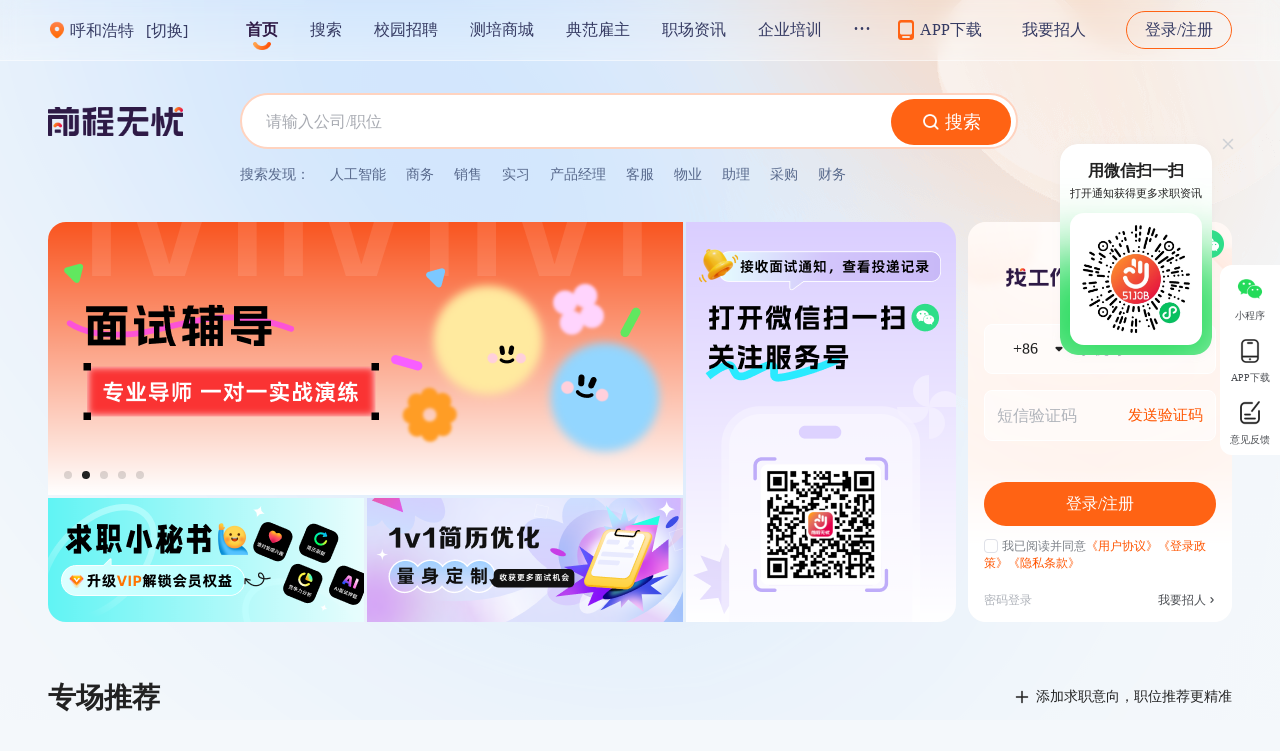

--- FILE ---
content_type: text/html;charset=utf-8
request_url: https://www.51job.com/huhhot/
body_size: 15729
content:
<!doctype html>
<html lang="en">
  <head>
  <script nomodule src = "//js.51jobcdn.com/jbs-www/public/js/intro-polyfills-e434d096.js"></script>  
  <script src = "//js.51jobcdn.com/jbs-www/public/js/51job-corejs-493d6984.js"></script>
    <script type="module" crossorigin src="//js.51jobcdn.com/jbs-www/www/polyfills-XmayYu8g.js"></script>

    
    
    <meta charset="UTF-8" />
    <meta http-equiv="X-UA-Compatible" content="IE=edge,chrome=1">
    <meta http-equiv="Expires" content="0">
    <meta http-equiv="Cache-Control" content="no-cache">
    <meta http-equiv="Pragma" content="no-cache">
    <link rel="preconnect" href="https://js.51jobcdn.com">
    <link rel="preconnect" href="https://fecdn.51jobcdn.com">
    <link rel="icon" href="https://fecdn.51jobcdn.com/fe/public/icons/favicon51.ico" type="image/x-icon" />
    <link rel="apple-touch-icon-precomposed" href="https://img04.51jobcdn.com/im/m/logo_h5@3x.jpg">
    <meta name="viewport" content="width=device-width, initial-scale=1.0" />
    <link href="//fecdn.51jobcdn.com/fe/public/icon/favicon51_128_128.ico" mce_href="//fecdn.51jobcdn.com/fe/public/icon/favicon51_128_128.ico" rel="icon" type="image/x-icon">
    <link href="//fecdn.51jobcdn.com/fe/public/icon/favicon51_128_128.ico" mce_href="//fecdn.51jobcdn.com/fe/public/icon/favicon51_128_128.ico" rel="shortcut icon" type="image/x-icon">
    <link href="//fecdn.51jobcdn.com/fe/public/fa-icon/66cc2f65f1f193ada43e44a318ab202b.png" rel="apple-touch-icon">
    <title>【呼和浩特招聘网_呼和浩特人才网_呼和浩特招聘信息】 -前程无忧</title>
    <meta name="description" content="前程无忧呼和浩特人才网-呼和浩特招聘频道，为个人求职者提供准确的呼和浩特招聘信息，帮助个人求职者与企业搭建人才招募和人才培养渠道。">
    <meta name="keywords" content="呼和浩特招聘,呼和浩特招聘网,呼和浩特人才网,呼和浩特招聘信息">
    <script>
       window.__APP_INITIAL_CONFIG__ = {"names":["qrcode","footer","activityEntry","special","header","seo","main","advertisement"],"profile":"prod","fatal":false};
       window.__APP_INITIAL_STATE__ = {};
       window.__APP_INITIAL_SESSION__ = {"areaCode":"280200","areaValue":"呼和浩特","uuid":"17694287668831541551","isLogin":false,"partner":null,"defaultCityCode":"000000","isIE":false,"advData":{"6101":[{"adsType":"6101","adId":"40001847","alt":"","text":"","title":"内蒙古银行2026年上半年社会招聘公告","title2":"","startDate":"1769097600","endDate":"1769702400","isShowAd":"1","url":"https:\u002F\u002Fwww.51job.com\u002Fthird.php?url=https:\u002F\u002Fnmgyh2026.hersingdat.com\u002F","imgUrl":"https:\u002F\u002Ftacdn.51jobcdn.com\u002Ftraffic-ad-launch\u002Fdawn\u002F2026\u002F01\u002F22\u002F6971ff1c3e5fc14e974576dce6d00648.jpg","weight":3,"area":"280200"},{"adsType":"6101","adId":"40001846","alt":"","text":"","title":"内蒙古银行2026年春季校园招聘公告","title2":"","startDate":"1769097600","endDate":"1769702400","isShowAd":"1","url":"https:\u002F\u002Fwww.51job.com\u002Fthird.php?url=https:\u002F\u002Fnmgyh2026.hersingdat.com\u002F","imgUrl":"https:\u002F\u002Ftacdn.51jobcdn.com\u002Ftraffic-ad-launch\u002Fdawn\u002F2026\u002F01\u002F22\u002F6971ff2054c6643612b5249ee9533b06.jpg","weight":3,"area":"280200"}]}};
       window.__APP_INITIAL_CONTEXT__ = {"banner_context1":{"6101":[{"adsType":"6101","adId":"40001847","alt":"","text":"","title":"内蒙古银行2026年上半年社会招聘公告","title2":"","startDate":"1769097600","endDate":"1769702400","isShowAd":"1","url":"https:\u002F\u002Fwww.51job.com\u002Fthird.php?url=https:\u002F\u002Fnmgyh2026.hersingdat.com\u002F","imgUrl":"https:\u002F\u002Ftacdn.51jobcdn.com\u002Ftraffic-ad-launch\u002Fdawn\u002F2026\u002F01\u002F22\u002F6971ff1c3e5fc14e974576dce6d00648.jpg","weight":3,"area":"280200"},{"adsType":"6101","adId":"40001846","alt":"","text":"","title":"内蒙古银行2026年春季校园招聘公告","title2":"","startDate":"1769097600","endDate":"1769702400","isShowAd":"1","url":"https:\u002F\u002Fwww.51job.com\u002Fthird.php?url=https:\u002F\u002Fnmgyh2026.hersingdat.com\u002F","imgUrl":"https:\u002F\u002Ftacdn.51jobcdn.com\u002Ftraffic-ad-launch\u002Fdawn\u002F2026\u002F01\u002F22\u002F6971ff2054c6643612b5249ee9533b06.jpg","weight":3,"area":"280200"}]},"advertisement_context1":{"6101":[{"adsType":"6101","adId":"40001847","alt":"","text":"","title":"内蒙古银行2026年上半年社会招聘公告","title2":"","startDate":"1769097600","endDate":"1769702400","isShowAd":"1","url":"https:\u002F\u002Fwww.51job.com\u002Fthird.php?url=https:\u002F\u002Fnmgyh2026.hersingdat.com\u002F","imgUrl":"https:\u002F\u002Ftacdn.51jobcdn.com\u002Ftraffic-ad-launch\u002Fdawn\u002F2026\u002F01\u002F22\u002F6971ff1c3e5fc14e974576dce6d00648.jpg","weight":3,"area":"280200"},{"adsType":"6101","adId":"40001846","alt":"","text":"","title":"内蒙古银行2026年春季校园招聘公告","title2":"","startDate":"1769097600","endDate":"1769702400","isShowAd":"1","url":"https:\u002F\u002Fwww.51job.com\u002Fthird.php?url=https:\u002F\u002Fnmgyh2026.hersingdat.com\u002F","imgUrl":"https:\u002F\u002Ftacdn.51jobcdn.com\u002Ftraffic-ad-launch\u002Fdawn\u002F2026\u002F01\u002F22\u002F6971ff2054c6643612b5249ee9533b06.jpg","weight":3,"area":"280200"}]}};
    </script>
     <style>
       /*html-head-css*/
     </style>
     <script>
      function readyFn(g){
        if (!g.isModernBrowser){
          var es5Js = '//js.51jobcdn.com/jbs-www/www/entry-client-es5-e4996312.js'
          g.loadScript(es5Js)
        }
      };
      ;(function afterReady(g){
        if (!g) return;
        g.onReady(readyFn)
      })(window.__51global);
    </script>
    <script type="module" crossorigin src="//js.51jobcdn.com/jbs-www/www/www-ChZPsSMm.js"></script>
    <link rel="modulepreload" crossorigin href="//js.51jobcdn.com/jbs-www/www/www-vendora-e0u1s0KW.js">
    <link rel="modulepreload" crossorigin href="//js.51jobcdn.com/jbs-www/www/www-vendorb-CJuQf4UW.js">
    <link rel="modulepreload" crossorigin href="//js.51jobcdn.com/jbs-www/www/www-vendord-D2Z8vHYu.js">
    <link rel="stylesheet" crossorigin href="//js.51jobcdn.com/jbs-www/www/www-vendorb-CxRzgd7T.css">
    <link rel="stylesheet" crossorigin href="//js.51jobcdn.com/jbs-www/www/www-CsfkZWcX.css">
    <script type="module">import.meta.url;import("_").catch(()=>1);(async function*(){})().next();if(location.protocol!="file:"){window.__vite_is_modern_browser=true}</script>
    <script type="module">!function(){if(window.__vite_is_modern_browser)return;console.warn("vite: loading legacy chunks, syntax error above and the same error below should be ignored");var e=document.getElementById("vite-legacy-polyfill"),n=document.createElement("script");n.src=e.src,n.onload=function(){System.import(document.getElementById('vite-legacy-entry').getAttribute('data-src'))},document.body.appendChild(n)}();</script>
  </head>
  <body>
    <div id="app-header"><!--[--><div class="app-header-wrap" data-v-f7e28cc8><div id="headerWarning" class="header-warning" style="display:none;" data-v-f7e28cc8><div class="warning-text" data-v-f7e28cc8><img src="https://fecdn.51jobcdn.com/fe/static/51job/main/remind@3x.png" alt="" data-v-f7e28cc8><span data-v-f7e28cc8>你的浏览器可能存在兼容性问题，导致部分功能不可用。建议更换Chrome浏览器后再次尝试</span></div></div><div class="app-header" data-v-f7e28cc8><div class="header-container" data-v-f7e28cc8><div class="header-left" data-v-f7e28cc8><div class="adress" id="addressClick" data-v-f7e28cc8><div class="location" data-v-f7e28cc8><img src="https://fecdn.51jobcdn.com/fe/static/51job/header/location@3x.png" alt="" data-v-f7e28cc8><span id="locationText" data-v-f7e28cc8></span></div><span class="change-city" data-v-f7e28cc8>[切换]</span></div><div class="menu" data-v-f7e28cc8><div class="menu-item active" data-v-f7e28cc8><a href="javascript:;" data-v-f7e28cc8>首页</a></div><div class="menu-item" data-v-f7e28cc8><a href="https://we.51job.com/pc/search" target="_blank" data-v-f7e28cc8>搜索</a></div><div class="menu-item" data-v-f7e28cc8><a href="https://xy.51job.com/default-xs.php" target="_blank" data-v-f7e28cc8>校园招聘</a></div><div class="menu-item" data-v-f7e28cc8><a href="https://td.51job.com/home?jobsign=1&amp;partner=dlhyyx_cpdy_51jobnewsy" target="_blank" data-v-f7e28cc8>测培商城</a></div><div class="menu-item" data-v-f7e28cc8><a href="https://hrawards.51job.com/" target="_blank" data-v-f7e28cc8>典范雇主</a></div><div class="menu-item" data-v-f7e28cc8><a href="https://mkt.51job.com/careerpost/default_res.php" target="_blank" data-v-f7e28cc8>职场资讯</a></div><div class="menu-item" data-v-f7e28cc8><a href="https://tr.51job.com/default_train.php" target="_blank" data-v-f7e28cc8>企业培训</a></div><div class="menu-item" data-v-f7e28cc8><!----><!--[--><div hidden data-v-f7e28cc8><a href="https://baike.51job.com/" target="_blank" data-v-f7e28cc8>职场百科</a><a href="https://wenku.51job.com/" target="_blank" data-v-f7e28cc8>职场文库</a><a href="https://jobs.51job.com/" target="_blank" data-v-f7e28cc8>招聘信息</a></div><!--]--></div></div></div><div class="header-right" data-v-f7e28cc8><div class="right-menu" data-v-f7e28cc8><div class="item" data-v-f7e28cc8><!----></div><!--[--><div class="item" data-v-f7e28cc8><a href="https://ehire.51job.com/" target="_blank" data-v-f7e28cc8>我要招人</a></div><div class="item" data-v-f7e28cc8><span class="login loginBtnClick" data-v-f7e28cc8>登录/注册</span></div><!--]--><!----></div></div></div></div><div class="search-bar" data-v-f7e28cc8><div class="search-bar-wrap" data-v-f7e28cc8 data-v-e7de3538><div class="search-bar-container shake-animation" data-v-e7de3538><div class="logo-container" data-v-e7de3538><a href="https://www.51job.com/" data-v-e7de3538><img class="logo" src="https://fecdn.51jobcdn.com/fe/static/51job/header/logo@3x.png" alt="" data-v-e7de3538></a></div><!----><div class="search-container" data-v-e7de3538><div data-v-e7de3538><div class="search-wrap" data-v-e7de3538 data-v-37b12849><div class="search-input" data-v-37b12849><div class="el-input" style="" data-v-37b12849><!-- input --><!--[--><!-- prepend slot --><!--v-if--><div class="el-input__wrapper"><!-- prefix slot --><!--v-if--><input class="el-input__inner" type="text" autocomplete="off" tabindex="0" placeholder="请输入公司/职位" style=""><!-- suffix slot --><!--v-if--></div><!-- append slot --><!--v-if--><!--]--></div></div><div class="search-btn" data-v-37b12849><img src="https://fecdn.51jobcdn.com/fe/static/51job/main/search@3x.png" alt="" data-v-37b12849><span data-v-37b12849>搜索</span></div><div style="clear:both;" data-v-37b12849></div><div class="history-wrap" style="display:none;" data-v-37b12849><div class="history-header" data-v-37b12849><div data-v-37b12849>历史搜索</div><div data-v-37b12849>清空</div><div style="clear:both;" data-v-37b12849></div></div><!--[--><!--]--></div><div class="history-wrap" style="display:none;padding:6px;" data-v-37b12849><!--[--><!--]--></div></div></div><div class="search-discovery" data-v-e7de3538><div data-v-e7de3538>搜索发现：</div><!--[--><!--]--></div></div><!----><div style="clear:both;" data-v-e7de3538></div></div><!--[--><div class="login-modal" data-v-0ea23f49><!--[--><div class="el-overlay" style="z-index:2001;display:none;"><!--[--><div role="dialog" aria-modal="true" aria-labelledby="el-id-1221270899-0" aria-describedby="el-id-1221270899-1" class="el-overlay-dialog" style="display:flex;"><!--[--><!--]--></div><!--]--></div><!--]--></div><!----><!----><!--]--><!--[--><div class="el-overlay" style="z-index:2002;display:none;"><!--[--><div role="dialog" aria-modal="true" aria-labelledby="el-id-1221270899-2" aria-describedby="el-id-1221270899-3" class="el-overlay-dialog" style=""><!--[--><!--]--></div><!--]--></div><!--]--></div></div></div><!--Client only rendering component placeholder--><!--Client only rendering component placeholder--><!--]--></div>
    <div id="app-main"><div class="app-main" data-v-70c201a9><div class="banner-and-func" data-v-70c201a9><div class="banner-container" data-v-70c201a9 data-v-4a772c89><div class="banner-left" data-v-4a772c89><div class="carousel-container" data-v-4a772c89 data-v-8bb153c7><div class="carousel" id="carousel" style="transform:translateX(-100%);transition:none;" data-v-8bb153c7><div class="slide" data-v-8bb153c7><img src="https://imgjl.51jobcdn.com/cdn/51job/FileService/FileUpload/image/20250520/pianhaodu_banner_big_c2fc3ece8ca34417aa24266dc7a87b30.png" alt="Slide 5" data-v-8bb153c7></div><!--[--><a href="https://lego.51job.com/mj.html?redirect=pages/job/index" target="_blank" class="active slide sensors_exposure" sensorsname="AdShow" sensorsdata="{&quot;advId&quot;:&quot;&quot;,&quot;contentRank&quot;:0,&quot;contentType&quot;:&quot;顶部banner(轮播大图)&quot;,&quot;policyId&quot;:&quot;&quot;,&quot;contentId&quot;:&quot;bw1&quot;,&quot;liveStatus&quot;:&quot;&quot;,&quot;contentName&quot;:&quot;&quot;}" data-v-8bb153c7><img src="https://imgjl.51jobcdn.com/cdn/51job/FileService/FileUpload/image/20250513/haozhi_banner_big_295e350d41dd4609a9d68c43d0325a95.png" alt="Slide 1" data-v-8bb153c7><!----></a><a href="https://i.51job.com/payservice/interview/introduce.php?lang=c&amp;mark=jlyh_pcservicesmore" target="_blank" class="slide sensors_exposure" sensorsname="AdShow" sensorsdata="{&quot;advId&quot;:&quot;&quot;,&quot;contentRank&quot;:1,&quot;contentType&quot;:&quot;顶部banner(轮播大图)&quot;,&quot;policyId&quot;:&quot;&quot;,&quot;contentId&quot;:&quot;bw5&quot;,&quot;liveStatus&quot;:&quot;&quot;,&quot;contentName&quot;:&quot;&quot;}" data-v-8bb153c7><img src="https://imgjl.51jobcdn.com/cdn/51job/FileService/FileUpload/image/20250513/interview_banner_big_1b0002017ed247a79099dc359234adbc.png" alt="Slide 2" data-v-8bb153c7><!----></a><a href="https://app.51job.com/51job/" target="_blank" class="slide sensors_exposure" sensorsname="AdShow" sensorsdata="{&quot;advId&quot;:&quot;&quot;,&quot;contentRank&quot;:2,&quot;contentType&quot;:&quot;顶部banner(轮播大图)&quot;,&quot;policyId&quot;:&quot;&quot;,&quot;contentId&quot;:&quot;bw6&quot;,&quot;liveStatus&quot;:&quot;&quot;,&quot;contentName&quot;:&quot;&quot;}" data-v-8bb153c7><img src="https://imgjl.51jobcdn.com/cdn/51job/FileService/FileUpload/image/20250513/app_banner_big_d42369694133456892954d2b97c92da6.png" alt="Slide 3" data-v-8bb153c7><!----></a><a href="https://we.51job.com/m/map?partnerH5=51homemapcp" target="_blank" class="slide sensors_exposure" sensorsname="AdShow" sensorsdata="{&quot;advId&quot;:&quot;&quot;,&quot;contentRank&quot;:3,&quot;contentType&quot;:&quot;顶部banner(轮播大图)&quot;,&quot;policyId&quot;:&quot;&quot;,&quot;contentId&quot;:&quot;bw7&quot;,&quot;liveStatus&quot;:&quot;&quot;,&quot;contentName&quot;:&quot;&quot;}" data-v-8bb153c7><img src="https://imgjl.51jobcdn.com/cdn/51job/FileService/FileUpload/image/20250520/map_banner_big_d0cf9d6fd08d47eab82e4ef1734d2255.png" alt="Slide 4" data-v-8bb153c7><!----></a><a href="https://i.51job.com/payservice/ppf/introduce.php" target="_blank" class="slide sensors_exposure" sensorsname="AdShow" sensorsdata="{&quot;advId&quot;:&quot;&quot;,&quot;contentRank&quot;:4,&quot;contentType&quot;:&quot;顶部banner(轮播大图)&quot;,&quot;policyId&quot;:&quot;&quot;,&quot;contentId&quot;:&quot;bw8&quot;,&quot;liveStatus&quot;:&quot;&quot;,&quot;contentName&quot;:&quot;&quot;}" data-v-8bb153c7><img src="https://imgjl.51jobcdn.com/cdn/51job/FileService/FileUpload/image/20250520/pianhaodu_banner_big_c2fc3ece8ca34417aa24266dc7a87b30.png" alt="Slide 5" data-v-8bb153c7><!----></a><!--]--><div class="slide" data-v-8bb153c7><img src="https://imgjl.51jobcdn.com/cdn/51job/FileService/FileUpload/image/20250513/haozhi_banner_big_295e350d41dd4609a9d68c43d0325a95.png" alt="Slide 1" data-v-8bb153c7></div></div><div class="arrowNone" data-v-8bb153c7><button class="carousel-btn prev-btn" id="prev-btn" data-v-8bb153c7><img class="arrow" src="https://fecdn.51jobcdn.com/fe/static/51job/home/swiperLeft@3x.png" alt="" data-v-8bb153c7></button><button class="carousel-btn next-btn" id="next-btn" data-v-8bb153c7><img class="arrow" src="https://fecdn.51jobcdn.com/fe/static/51job/home/swiperRight@3x.png" alt="" data-v-8bb153c7></button></div><div class="indicators" data-v-8bb153c7><!--[--><span id="indicator0" class="active indicator" data-v-8bb153c7></span><span id="indicator1" class="indicator" data-v-8bb153c7></span><span id="indicator2" class="indicator" data-v-8bb153c7></span><span id="indicator3" class="indicator" data-v-8bb153c7></span><span id="indicator4" class="indicator" data-v-8bb153c7></span><!--]--></div></div><div class="banner-left-bottom" data-v-4a772c89><a class="banner-left-bottom-left sensors_exposure" style="background-image:url(https://imgjl.51jobcdn.com/cdn/51job/FileService/FileUpload/image/20250513/vip_banner_hengtu_4c96e8f27bb7489ba401dbc58e7ab29f.png);" href="https://we.51job.com/pc/vipbuy" target="_blank" sensorsname="AdShow" sensorsdata="{&quot;advId&quot;:&quot;&quot;,&quot;contentRank&quot;:0,&quot;contentType&quot;:&quot;顶部banner(横图)&quot;,&quot;policyId&quot;:&quot;&quot;,&quot;contentId&quot;:&quot;bw3&quot;,&quot;liveStatus&quot;:&quot;&quot;,&quot;contentName&quot;:&quot;&quot;}" data-v-4a772c89><!----></a><a class="banner-left-bottom-right sensors_exposure" style="background-image:url(https://imgjl.51jobcdn.com/cdn/51job/FileService/FileUpload/image/20250513/resume_banner_hengtu_02fa8736b7f44aaa8c58a564d938e63b.png);" href="https://i.51job.com/payservice/optimizeresume/introduce.php?lang=c&amp;mark=jlyh_pcservices" target="_blank" sensorsname="AdShow" sensorsdata="{&quot;advId&quot;:&quot;&quot;,&quot;contentRank&quot;:1,&quot;contentType&quot;:&quot;顶部banner(横图)&quot;,&quot;policyId&quot;:&quot;&quot;,&quot;contentId&quot;:&quot;bw4&quot;,&quot;liveStatus&quot;:&quot;&quot;,&quot;contentName&quot;:&quot;&quot;}" data-v-4a772c89><!----></a><div style="clear:both;" data-v-4a772c89></div></div></div><a class="banner-right sensors_exposure" style="background-image:url(https://imgjl.51jobcdn.com/cdn/51job/FileService/FileUpload/image/20250513/wechat_banner_shutu_caa64b12de9547f99213d5107066a445.png);" href="https://mkt.51job.com/pc/wechat/index.html" target="_blank" sensorsname="AdShow" sensorsdata="{&quot;advId&quot;:&quot;&quot;,&quot;contentRank&quot;:&quot;&quot;,&quot;contentType&quot;:&quot;顶部banner(竖图)&quot;,&quot;policyId&quot;:&quot;&quot;,&quot;contentId&quot;:&quot;bw2&quot;,&quot;liveStatus&quot;:&quot;&quot;,&quot;contentName&quot;:&quot;&quot;}" data-v-4a772c89><!----></a><div style="clear:both;" data-v-4a772c89></div></div><div style="display:none;" id="loginWarning" class="login-warning" data-v-70c201a9><a style="" href="https://login.51job.com/login.php?url=https%3A%2F%2Fwww.51job.com%2F" data-v-70c201a9><img src="https://fecdn.51jobcdn.com/fe/static/51job/home/login_card_ie.png" data-v-70c201a9></a><a style="display:none;" href="https://i.51job.com/resume/resume_center.php" target="_blank" data-v-70c201a9><img src="https://fecdn.51jobcdn.com/fe/static/51job/home/user_card_ie.png" data-v-70c201a9></a></div><!--Client only rendering component placeholder--></div><!----></div></div>
    <div id="app-special"><div class="zone-wrapper" data-v-4c8378f7><div class="head" data-v-4c8378f7><div class="title" data-v-4c8378f7>专场推荐</div><div data-v-4c8378f7><a class="addIntention" target="_blank" data-v-4c8378f7><div class="add" data-v-4c8378f7></div><span class="des" data-v-4c8378f7>添加求职意向，职位推荐更精准</span></a></div></div><div class="zone" data-v-4c8378f7><!--[--><!--]--><div class="bottom" data-v-4c8378f7><!----></div></div><!--[--><div class="login-modal" data-v-0ea23f49><!--[--><div class="el-overlay" style="z-index:2001;display:none;"><!--[--><div role="dialog" aria-modal="true" aria-labelledby="el-id-3343801-0" aria-describedby="el-id-3343801-1" class="el-overlay-dialog" style="display:flex;"><!--[--><!--]--></div><!--]--></div><!--]--></div><!----><!----><!--]--></div></div>
    <div id="app-advertisement"><!--[--><div class="ad-wrapper" data-v-c8b5954b><div class="ad-header" data-v-c8b5954b><div class="title" data-v-c8b5954b>名企急招</div><div style="display:none;" class="pagination" data-v-c8b5954b><span class="current" id="famous-current" data-v-c8b5954b>1</span>/<span class="total" id="famous-total" data-v-c8b5954b>1</span><span class="prev" id="famous-prev" data-v-c8b5954b></span><span class="next" id="famous-next" data-v-c8b5954b></span></div></div><!----><div class="ad-content" data-v-c8b5954b><!--[--><div class="ad-card famous" data-v-c8b5954b><a href="https://www.51job.com/third.php?url=https://nmgyh2026.hersingdat.com/" target="_blank" class="sensors_exposure" sensorsname="AdShow" sensorsdata="{&quot;advId&quot;:&quot;40001847&quot;,&quot;contentRank&quot;:&quot;1-1-1&quot;,&quot;contentType&quot;:&quot;首页名企急招&quot;,&quot;policyId&quot;:&quot;&quot;,&quot;contentId&quot;:&quot;&quot;,&quot;liveStatus&quot;:&quot;&quot;,&quot;contentName&quot;:&quot;&quot;}" data-v-c8b5954b><!--[--><div class="ad-img" data-v-c8b5954b><img src="https://tacdn.51jobcdn.com/traffic-ad-launch/dawn/2026/01/22/6971ff1c3e5fc14e974576dce6d00648.jpg" data-v-c8b5954b><span class="ad-icon" data-v-c8b5954b>广告</span></div><div class="ad-title" data-v-c8b5954b>内蒙古银行2026年上半年社会招聘公告</div><!--]--></a></div><div class="ad-card famous" data-v-c8b5954b><a href="https://www.51job.com/third.php?url=https://nmgyh2026.hersingdat.com/" target="_blank" class="sensors_exposure" sensorsname="AdShow" sensorsdata="{&quot;advId&quot;:&quot;40001846&quot;,&quot;contentRank&quot;:&quot;1-1-2&quot;,&quot;contentType&quot;:&quot;首页名企急招&quot;,&quot;policyId&quot;:&quot;&quot;,&quot;contentId&quot;:&quot;&quot;,&quot;liveStatus&quot;:&quot;&quot;,&quot;contentName&quot;:&quot;&quot;}" data-v-c8b5954b><!--[--><div class="ad-img" data-v-c8b5954b><img src="https://tacdn.51jobcdn.com/traffic-ad-launch/dawn/2026/01/22/6971ff2054c6643612b5249ee9533b06.jpg" data-v-c8b5954b><span class="ad-icon" data-v-c8b5954b>广告</span></div><div class="ad-title" data-v-c8b5954b>内蒙古银行2026年春季校园招聘公告</div><!--]--></a></div><div class="ad-card famous" data-v-c8b5954b><a href="https://lego.51job.com/mj.html?redirect=pages/job/index" target="_blank" class="sensors_exposure" sensorsname="AdShow" sensorsdata="{&quot;advId&quot;:&quot;&quot;,&quot;contentRank&quot;:&quot;1-1-3&quot;,&quot;contentType&quot;:&quot;首页名企急招&quot;,&quot;policyId&quot;:&quot;&quot;,&quot;contentId&quot;:&quot;bw1&quot;,&quot;liveStatus&quot;:&quot;&quot;,&quot;contentName&quot;:&quot;&quot;}" data-v-c8b5954b><!--[--><div class="ad-img" data-v-c8b5954b><img src="https://imgjl.51jobcdn.com/cdn/51job/FileService/FileUpload/image/20250513/haozhi_banner_mingqi_051d60a318f9427783666fa76f5fbcb5.png" data-v-c8b5954b><!----></div><div class="ad-title" data-v-c8b5954b>好职推荐</div><!--]--></a></div><div class="ad-card famous" data-v-c8b5954b><a href="https://mkt.51job.com/pc/wechat/index.html" target="_blank" class="sensors_exposure" sensorsname="AdShow" sensorsdata="{&quot;advId&quot;:&quot;&quot;,&quot;contentRank&quot;:&quot;1-2-1&quot;,&quot;contentType&quot;:&quot;首页名企急招&quot;,&quot;policyId&quot;:&quot;&quot;,&quot;contentId&quot;:&quot;bw2&quot;,&quot;liveStatus&quot;:&quot;&quot;,&quot;contentName&quot;:&quot;&quot;}" data-v-c8b5954b><!--[--><div class="ad-img" data-v-c8b5954b><img src="https://imgjl.51jobcdn.com/cdn/51job/FileService/FileUpload/image/20250513/wechat_banner_mingqi_a66bfe8e56d64e3eba95879b71dbed01.png" data-v-c8b5954b><!----></div><div class="ad-title" data-v-c8b5954b>关注服务号</div><!--]--></a></div><div class="ad-card famous" data-v-c8b5954b><a href="https://we.51job.com/pc/vipbuy" target="_blank" class="sensors_exposure" sensorsname="AdShow" sensorsdata="{&quot;advId&quot;:&quot;&quot;,&quot;contentRank&quot;:&quot;1-2-2&quot;,&quot;contentType&quot;:&quot;首页名企急招&quot;,&quot;policyId&quot;:&quot;&quot;,&quot;contentId&quot;:&quot;bw3&quot;,&quot;liveStatus&quot;:&quot;&quot;,&quot;contentName&quot;:&quot;&quot;}" data-v-c8b5954b><!--[--><div class="ad-img" data-v-c8b5954b><img src="https://imgjl.51jobcdn.com/cdn/51job/FileService/FileUpload/image/20250513/vip_banner_mingqi_d1ceaa19c4a94f8394824cadd1fe3b6a.png" data-v-c8b5954b><!----></div><div class="ad-title" data-v-c8b5954b>求职小秘书</div><!--]--></a></div><div class="ad-card famous" data-v-c8b5954b><a href="https://i.51job.com/payservice/optimizeresume/introduce.php?lang=c&amp;mark=jlyh_pcservices" target="_blank" class="sensors_exposure" sensorsname="AdShow" sensorsdata="{&quot;advId&quot;:&quot;&quot;,&quot;contentRank&quot;:&quot;1-2-3&quot;,&quot;contentType&quot;:&quot;首页名企急招&quot;,&quot;policyId&quot;:&quot;&quot;,&quot;contentId&quot;:&quot;bw4&quot;,&quot;liveStatus&quot;:&quot;&quot;,&quot;contentName&quot;:&quot;&quot;}" data-v-c8b5954b><!--[--><div class="ad-img" data-v-c8b5954b><img src="https://imgjl.51jobcdn.com/cdn/51job/FileService/FileUpload/image/20250513/resume_banner_mingqi_912505539bce4fd480ba2ef9651fb052.png" data-v-c8b5954b><!----></div><div class="ad-title" data-v-c8b5954b>1V1简历优化</div><!--]--></a></div><div class="ad-card famous" data-v-c8b5954b><a href="https://i.51job.com/payservice/interview/introduce.php?lang=c&amp;mark=jlyh_pcservicesmore" target="_blank" class="sensors_exposure" sensorsname="AdShow" sensorsdata="{&quot;advId&quot;:&quot;&quot;,&quot;contentRank&quot;:&quot;1-3-1&quot;,&quot;contentType&quot;:&quot;首页名企急招&quot;,&quot;policyId&quot;:&quot;&quot;,&quot;contentId&quot;:&quot;bw5&quot;,&quot;liveStatus&quot;:&quot;&quot;,&quot;contentName&quot;:&quot;&quot;}" data-v-c8b5954b><!--[--><div class="ad-img" data-v-c8b5954b><img src="https://imgjl.51jobcdn.com/cdn/51job/FileService/FileUpload/image/20250513/interview_banner_mingqi_b5ecf784f30148c9b2044899c2cf0fc6.png" data-v-c8b5954b><!----></div><div class="ad-title" data-v-c8b5954b>面试辅导</div><!--]--></a></div><div class="ad-card famous" data-v-c8b5954b><a href="https://app.51job.com/51job/" target="_blank" class="sensors_exposure" sensorsname="AdShow" sensorsdata="{&quot;advId&quot;:&quot;&quot;,&quot;contentRank&quot;:&quot;1-3-2&quot;,&quot;contentType&quot;:&quot;首页名企急招&quot;,&quot;policyId&quot;:&quot;&quot;,&quot;contentId&quot;:&quot;bw6&quot;,&quot;liveStatus&quot;:&quot;&quot;,&quot;contentName&quot;:&quot;&quot;}" data-v-c8b5954b><!--[--><div class="ad-img" data-v-c8b5954b><img src="https://imgjl.51jobcdn.com/cdn/51job/FileService/FileUpload/image/20250513/app_banner_mingqi_de86aadb5be74f778406326c27c00923.png" data-v-c8b5954b><!----></div><div class="ad-title" data-v-c8b5954b>客户端下载</div><!--]--></a></div><div class="ad-card famous" data-v-c8b5954b><a href="https://we.51job.com/m/map?partnerH5=51homemapcp" target="_blank" class="sensors_exposure" sensorsname="AdShow" sensorsdata="{&quot;advId&quot;:&quot;&quot;,&quot;contentRank&quot;:&quot;1-3-3&quot;,&quot;contentType&quot;:&quot;首页名企急招&quot;,&quot;policyId&quot;:&quot;&quot;,&quot;contentId&quot;:&quot;bw7&quot;,&quot;liveStatus&quot;:&quot;&quot;,&quot;contentName&quot;:&quot;&quot;}" data-v-c8b5954b><!--[--><div class="ad-img" data-v-c8b5954b><img src="https://imgjl.51jobcdn.com/cdn/51job/FileService/FileUpload/image/20250520/map_banner_mingqi_1603e3e7f08b4a84b9001f16f19ade63.png" data-v-c8b5954b><!----></div><div class="ad-title" data-v-c8b5954b>MAP职业性格测评</div><!--]--></a></div><!--]--></div><div style="display:none;" class="ad-footer" data-v-c8b5954b><!--[--><span class="dot famous active" data-v-c8b5954b></span><!--]--></div></div><!----><!----><!--]--></div>
    <div id="app-activityEntry">
    <div class="activity-entry">
      <a href="https://activity.51job.com/h5?pid=0f1687cf-a316-481d-a532-b8497db01844" target="blank">
        <img src="https://fecdn.51jobcdn.com/fe/static/51job/2025/04/22/68078a4d/51job-activity-entry.png"  sensor_elementid="sensor_pchome_govbanner"/>
      </a>
    </div>
    </div>
    <div id="app-seo"><div class="seo-common-hot-links">
  <div class="top-tab-nav">
    
      
        <a class="seo-nav-item" target="_target" href="https://jobs.51job.com" data-s-k="hotcitys">热门城市</a>
      
    
      
        <a class="seo-nav-item" target="_target" href="https://jobs.51job.com" data-s-k="recommonjobs">推荐职位</a>
      
    
      
        <a class="seo-nav-item" target="_target" href="https://jobs.51job.com/hotjobs/" data-s-k="hotjobs">热门职位</a>
      
    
      
        <a class="seo-nav-item" target="_target" href="https://mq.51job.com/company/" data-s-k="hotcompanys">热门公司</a>
      
    
      
        <a class="seo-nav-item" target="_target" href="https://wenku.51job.com" data-s-k="wenkus">职场文库</a>
      
    
      
        <a class="seo-nav-item" target="_target" href="https://baike.51job.com/zhiwei/all" data-s-k="baikes">职场百科</a>
      
    
      
        <a class="seo-nav-item" target="_target" href="https://jianli.51job.com" data-s-k="resumes">简历模板</a>
      
    
      
        <a class="seo-nav-item" target="_target" href="https://jobs.51job.com/companys/" data-s-k="companyzhaopin">企业招聘</a>
      
    
      
        <a class="seo-nav-item" target="_target" href="https://jobs.51job.com/campus/" data-s-k="campuszhaopin">校园招聘</a>
      
    
      
        <a class="seo-nav-item" target="_target" href="https://jobs.51job.com/topkeywords/" data-s-k="hotword">热词榜</a>
      
    
      
        <a class="seo-nav-item" target="_target" href="https://www.51job.com/link.php" data-s-k="friendlink">友情链接</a>
      
    
  </div>
  
    <div class="seo-tab-panel" id="seo-nav-panel-hotcitys">
      
        
          <a class="list-item" href="https://www.51job.com/beijing/" target="_blank" title="北京招聘">
            <span>北京招聘</span>
            
          </a>
        
          <a class="list-item" href="https://www.51job.com/shanghai/" target="_blank" title="上海招聘">
            <span>上海招聘</span>
            
          </a>
        
          <a class="list-item" href="https://www.51job.com/guangzhou/" target="_blank" title="广州招聘">
            <span>广州招聘</span>
            
          </a>
        
          <a class="list-item" href="https://www.51job.com/shenzhen/" target="_blank" title="深圳招聘">
            <span>深圳招聘</span>
            
          </a>
        
          <a class="list-item" href="https://www.51job.com/wuhan/" target="_blank" title="武汉招聘">
            <span>武汉招聘</span>
            
          </a>
        
          <a class="list-item" href="https://www.51job.com/xian/" target="_blank" title="西安招聘">
            <span>西安招聘</span>
            
          </a>
        
          <a class="list-item" href="https://www.51job.com/nanjing/" target="_blank" title="南京招聘">
            <span>南京招聘</span>
            
          </a>
        
          <a class="list-item" href="https://jobs.51job.com/shantou/" target="_blank" title="汕头招聘网">
            <span>汕头招聘网</span>
            
          </a>
        
          <a class="list-item" href="https://jobs.51job.com/jieyang/" target="_blank" title="揭阳招聘网">
            <span>揭阳招聘网</span>
            
          </a>
        
          <a class="list-item" href="https://jobs.51job.com/chengdu/" target="_blank" title="成都招聘">
            <span>成都招聘</span>
            
          </a>
        
          <a class="list-item" href="https://jobs.51job.com/maoming/" target="_blank" title="茂名招聘网">
            <span>茂名招聘网</span>
            
          </a>
        
          <a class="list-item" href="https://jobs.51job.com/yangzhou/" target="_blank" title="扬州招聘网">
            <span>扬州招聘网</span>
            
          </a>
        
          <a class="list-item" href="https://jobs.51job.com/qingdao/" target="_blank" title="青岛招聘">
            <span>青岛招聘</span>
            
          </a>
        
          <a class="list-item" href="https://jobs.51job.com/hangzhou/" target="_blank" title="杭州招聘网">
            <span>杭州招聘网</span>
            
          </a>
        
          <a class="list-item" href="https://jobs.51job.com/chuzhou/" target="_blank" title="滁州招聘">
            <span>滁州招聘</span>
            
          </a>
        
          <a class="list-item" href="https://jobs.51job.com/taizhoue/" target="_blank" title="台州招聘网">
            <span>台州招聘网</span>
            
          </a>
        
          <a class="list-item" href="https://jobs.51job.com/hangzhou/hy42/" target="_blank" title="杭州银行招聘">
            <span>杭州银行招聘</span>
            
          </a>
        
          <a class="list-item" href="https://jobs.51job.com/xiangyang/" target="_blank" title="襄阳招聘">
            <span>襄阳招聘</span>
            
          </a>
        
          <a class="list-item" href="https://jobs.51job.com/anqing/" target="_blank" title="安庆招聘网">
            <span>安庆招聘网</span>
            
          </a>
        
          <a class="list-item" href="https://jobs.51job.com/mianyang/" target="_blank" title="绵阳招聘">
            <span>绵阳招聘</span>
            
          </a>
        
          <a class="list-item" href="https://jobs.51job.com/shiyan/" target="_blank" title="十堰招聘">
            <span>十堰招聘</span>
            
          </a>
        
          <a class="list-item" href="https://jobs.51job.com/baoding/" target="_blank" title="保定招聘">
            <span>保定招聘</span>
            
          </a>
        
          <a class="list-item" href="https://jobs.51job.com/suzhou/hy42/" target="_blank" title="苏州银行招聘">
            <span>苏州银行招聘</span>
            
          </a>
        
          <a class="list-item" href="https://jobs.51job.com/tangshan/" target="_blank" title="唐山招聘">
            <span>唐山招聘</span>
            
          </a>
        
          <a class="list-item" href="https://jobs.51job.com/chongqing/hy42/" target="_blank" title="重庆银行招聘">
            <span>重庆银行招聘</span>
            
          </a>
        
          <a class="list-item" href="https://jobs.51job.com/leshan/" target="_blank" title="乐山招聘">
            <span>乐山招聘</span>
            
          </a>
        
          <a class="list-item" href="https://jobs.51job.com/shangrao/" target="_blank" title="上饶招聘网">
            <span>上饶招聘网</span>
            
          </a>
        
      
    </div>
  
    <div class="seo-tab-panel" id="seo-nav-panel-recommonjobs">
      
        
          <a class="list-item" href="https://jobs.51job.com/qingjiegong/" target="_blank" title="清洁工">
            <span>清洁工</span>
            
          </a>
        
          <a class="list-item" href="https://jobs.51job.com/canyinfuwuyuan/" target="_blank" title="餐饮服务员">
            <span>餐饮服务员</span>
            
          </a>
        
          <a class="list-item" href="https://jobs.51job.com/hugong/" target="_blank" title="护工">
            <span>护工</span>
            
          </a>
        
          <a class="list-item" href="https://jobs.51job.com/maogong/" target="_blank" title="铆工">
            <span>铆工</span>
            
          </a>
        
          <a class="list-item" href="https://jobs.51job.com/wudaolaoshi/" target="_blank" title="舞蹈老师">
            <span>舞蹈老师</span>
            
          </a>
        
          <a class="list-item" href="https://jobs.51job.com/riyulaoshi/" target="_blank" title="日语老师">
            <span>日语老师</span>
            
          </a>
        
          <a class="list-item" href="https://jobs.51job.com/renliziyuan/" target="_blank" title="人力资源">
            <span>人力资源</span>
            
          </a>
        
          <a class="list-item" href="https://jobs.51job.com/ceshigongchengshi/" target="_blank" title="测试工程师">
            <span>测试工程师</span>
            
          </a>
        
          <a class="list-item" href="https://jobs.51job.com/shineisheji/" target="_blank" title="室内设计">
            <span>室内设计</span>
            
          </a>
        
          <a class="list-item" href="https://jobs.51job.com/cpa/" target="_blank" title="注册会计师">
            <span>注册会计师</span>
            
          </a>
        
          <a class="list-item" href="https://jobs.51job.com/jizhe/" target="_blank" title="记者">
            <span>记者</span>
            
          </a>
        
          <a class="list-item" href="https://jobs.51job.com/yixuejianyan/" target="_blank" title="医学检验">
            <span>医学检验</span>
            
          </a>
        
          <a class="list-item" href="https://jobs.51job.com/anquanyuanzp/" target="_blank" title="安全员">
            <span>安全员</span>
            
          </a>
        
          <a class="list-item" href="https://jobs.51job.com/huazhuangshi/" target="_blank" title="化妆师">
            <span>化妆师</span>
            
          </a>
        
          <a class="list-item" href="https://jobs.51job.com/jiegougongchengshi/" target="_blank" title="结构工程师">
            <span>结构工程师</span>
            
          </a>
        
          <a class="list-item" href="https://jobs.51job.com/caiwujingli/" target="_blank" title="财务经理">
            <span>财务经理</span>
            
          </a>
        
          <a class="list-item" href="https://jobs.51job.com/yuesao/" target="_blank" title="月嫂">
            <span>月嫂</span>
            
          </a>
        
          <a class="list-item" href="https://jobs.51job.com/kafeishi/" target="_blank" title="咖啡师">
            <span>咖啡师</span>
            
          </a>
        
          <a class="list-item" href="https://jobs.51job.com/wagong/" target="_blank" title="瓦工">
            <span>瓦工</span>
            
          </a>
        
          <a class="list-item" href="https://jobs.51job.com/anjianyuan/" target="_blank" title="安检员">
            <span>安检员</span>
            
          </a>
        
          <a class="list-item" href="https://jobs.51job.com/zhiboyunying/" target="_blank" title="直播运营">
            <span>直播运营</span>
            
          </a>
        
          <a class="list-item" href="https://jobs.51job.com/rengongzhineng/" target="_blank" title="人工智能">
            <span>人工智能</span>
            
          </a>
        
          <a class="list-item" href="https://jobs.51job.com/xiangmugongchengshi/" target="_blank" title="项目工程师">
            <span>项目工程师</span>
            
          </a>
        
          <a class="list-item" href="https://jobs.51job.com/waike/" target="_blank" title="外科医生">
            <span>外科医生</span>
            
          </a>
        
          <a class="list-item" href="https://jobs.51job.com/chuanyuan/" target="_blank" title="船员">
            <span>船员</span>
            
          </a>
        
          <a class="list-item" href="https://jobs.51job.com/yingyufanyi/" target="_blank" title="英语翻译">
            <span>英语翻译</span>
            
          </a>
        
          <a class="list-item" href="https://jobs.51job.com/yinhang/" target="_blank" title="银行">
            <span>银行</span>
            
          </a>
        
          <a class="list-item" href="https://jobs.51job.com/mazui/" target="_blank" title="麻醉医生">
            <span>麻醉医生</span>
            
          </a>
        
          <a class="list-item" href="https://jobs.51job.com/ruanjian/" target="_blank" title="软件工程师">
            <span>软件工程师</span>
            
          </a>
        
          <a class="list-item" href="https://jobs.51job.com/chegong/" target="_blank" title="车工">
            <span>车工</span>
            
          </a>
        
      
    </div>
  
    <div class="seo-tab-panel" id="seo-nav-panel-hotjobs">
      
        
          <a class="list-item" href="https://jobs.51job.com/hj46302708/" target="_blank" title="心理咨询师招聘">
            <span>心理咨询师招聘</span>
            
          </a>
        
          <a class="list-item" href="https://jobs.51job.com/hj27002597/" target="_blank" title="住家保姆招聘">
            <span>住家保姆招聘</span>
            
          </a>
        
          <a class="list-item" href="https://jobs.51job.com/hj02000686/" target="_blank" title="消防员招聘">
            <span>消防员招聘</span>
            
          </a>
        
          <a class="list-item" href="https://jobs.51job.com/hj45001619/" target="_blank" title="销售招聘">
            <span>销售招聘</span>
            
          </a>
        
          <a class="list-item" href="https://jobs.51job.com/hj46302707/" target="_blank" title="育婴师招聘">
            <span>育婴师招聘</span>
            
          </a>
        
          <a class="list-item" href="https://jobs.51job.com/hj32012067/" target="_blank" title="产品经理">
            <span>产品经理</span>
            
          </a>
        
          <a class="list-item" href="https://jobs.51job.com/kefuzhichi/" target="_blank" title="客服招聘">
            <span>客服招聘</span>
            
          </a>
        
          <a class="list-item" href="https://jobs.51job.com/hj09182384/" target="_blank" title="监理工程师招聘">
            <span>监理工程师招聘</span>
            
          </a>
        
          <a class="list-item" href="https://jobs.51job.com/bianji/" target="_blank" title="编辑招聘">
            <span>编辑招聘</span>
            
          </a>
        
          <a class="list-item" href="https://jobs.51job.com/hj02001914/" target="_blank" title="电气工程师招聘">
            <span>电气工程师招聘</span>
            
          </a>
        
          <a class="list-item" href="https://jobs.51job.com/hj23082419/" target="_blank" title="幼师招聘">
            <span>幼师招聘</span>
            
          </a>
        
          <a class="list-item" href="https://jobs.51job.com/wenyuan/" target="_blank" title="文员招聘">
            <span>文员招聘</span>
            
          </a>
        
          <a class="list-item" href="https://jobs.51job.com/hj50001753/" target="_blank" title="电工招聘">
            <span>电工招聘</span>
            
          </a>
        
          <a class="list-item" href="https://jobs.51job.com/hj51391256/" target="_blank" title="保安招聘">
            <span>保安招聘</span>
            
          </a>
        
          <a class="list-item" href="https://jobs.51job.com/hj36001495/" target="_blank" title="厨师招聘">
            <span>厨师招聘</span>
            
          </a>
        
          <a class="list-item" href="https://jobs.51job.com/hj09182353/" target="_blank" title="高级工程师招聘">
            <span>高级工程师招聘</span>
            
          </a>
        
          <a class="list-item" href="https://jobs.51job.com/hj49362798/" target="_blank" title="导演招聘">
            <span>导演招聘</span>
            
          </a>
        
          <a class="list-item" href="https://jobs.51job.com/hj43001881/" target="_blank" title="精算师招聘">
            <span>精算师招聘</span>
            
          </a>
        
          <a class="list-item" href="https://jobs.51job.com/pingmiansheji/" target="_blank" title="设计师招聘">
            <span>设计师招聘</span>
            
          </a>
        
          <a class="list-item" href="https://jobs.51job.com/lietou/" target="_blank" title="猎头招聘">
            <span>猎头招聘</span>
            
          </a>
        
          <a class="list-item" href="https://jobs.51job.com/hj07240860/" target="_blank" title="资产评估师招聘">
            <span>资产评估师招聘</span>
            
          </a>
        
          <a class="list-item" href="https://jobs.51job.com/hj14032161/" target="_blank" title="厂长招聘">
            <span>厂长招聘</span>
            
          </a>
        
          <a class="list-item" href="https://jobs.51job.com/xinmeitiyunying/" target="_blank" title="新媒体运营招聘">
            <span>新媒体运营招聘</span>
            
          </a>
        
          <a class="list-item" href="https://jobs.51job.com/hj08002843/" target="_blank" title="药剂师招聘">
            <span>药剂师招聘</span>
            
          </a>
        
          <a class="list-item" href="https://jobs.51job.com/hj07240853/" target="_blank" title="造价工程师招聘">
            <span>造价工程师招聘</span>
            
          </a>
        
          <a class="list-item" href="https://jobs.51job.com/hj49371831/" target="_blank" title="摄影师招聘">
            <span>摄影师招聘</span>
            
          </a>
        
          <a class="list-item" href="https://jobs.51job.com/qiangong/" target="_blank" title="钳工招聘">
            <span>钳工招聘</span>
            
          </a>
        
          <a class="list-item" href="https://jobs.51job.com/hj08000491/" target="_blank" title="妇科医生招聘">
            <span>妇科医生招聘</span>
            
          </a>
        
          <a class="list-item" href="https://jobs.51job.com/hj09182352/" target="_blank" title="施工员招聘">
            <span>施工员招聘</span>
            
          </a>
        
          <a class="list-item" href="https://jobs.51job.com/erke/" target="_blank" title="儿科医生招聘">
            <span>儿科医生招聘</span>
            
          </a>
        
      
    </div>
  
    <div class="seo-tab-panel" id="seo-nav-panel-hotcompanys">
      
        
          <a class="list-item" href="https://mq.51job.com/i2115/" target="_blank" title="华为招聘">
            <span>华为招聘</span>
            
          </a>
        
          <a class="list-item" href="https://mq.51job.com/i1395/" target="_blank" title="比亚迪招聘">
            <span>比亚迪招聘</span>
            
          </a>
        
          <a class="list-item" href="https://mq.51job.com/i1167/" target="_blank" title="腾讯招聘">
            <span>腾讯招聘</span>
            
          </a>
        
          <a class="list-item" href="https://mq.51job.com/i994/" target="_blank" title="网易招聘">
            <span>网易招聘</span>
            
          </a>
        
          <a class="list-item" href="https://mq.51job.com/i1141/" target="_blank" title="百度招聘">
            <span>百度招聘</span>
            
          </a>
        
          <a class="list-item" href="https://mq.51job.com/i1683/" target="_blank" title="阿里巴巴招聘">
            <span>阿里巴巴招聘</span>
            
          </a>
        
          <a class="list-item" href="https://mq.51job.com/i2175/" target="_blank" title="招商银行招聘">
            <span>招商银行招聘</span>
            
          </a>
        
          <a class="list-item" href="https://mq.51job.com/i1005/" target="_blank" title="京东招聘">
            <span>京东招聘</span>
            
          </a>
        
          <a class="list-item" href="https://mq.51job.com/i927/" target="_blank" title="美团招聘">
            <span>美团招聘</span>
            
          </a>
        
          <a class="list-item" href="https://mq.51job.com/i2344/" target="_blank" title="小米招聘">
            <span>小米招聘</span>
            
          </a>
        
          <a class="list-item" href="https://mq.51job.com/i2381/" target="_blank" title="中国移动招聘">
            <span>中国移动招聘</span>
            
          </a>
        
          <a class="list-item" href="https://mq.51job.com/i112/" target="_blank" title="叮咚招聘">
            <span>叮咚招聘</span>
            
          </a>
        
          <a class="list-item" href="https://mq.51job.com/i2173/" target="_blank" title="特斯拉招聘">
            <span>特斯拉招聘</span>
            
          </a>
        
          <a class="list-item" href="https://mq.51job.com/i1394/" target="_blank" title="中国银行招聘">
            <span>中国银行招聘</span>
            
          </a>
        
          <a class="list-item" href="https://mq.51job.com/i2310/" target="_blank" title="中国电信招聘">
            <span>中国电信招聘</span>
            
          </a>
        
          <a class="list-item" href="https://mq.51job.com/i1467/" target="_blank" title="蔚来招聘">
            <span>蔚来招聘</span>
            
          </a>
        
          <a class="list-item" href="https://mq.51job.com/i1227/" target="_blank" title="拼多多招聘">
            <span>拼多多招聘</span>
            
          </a>
        
          <a class="list-item" href="https://mq.51job.com/i1781/" target="_blank" title="中国联通招聘">
            <span>中国联通招聘</span>
            
          </a>
        
          <a class="list-item" href="https://mq.51job.com/i1875/" target="_blank" title="海康威视招聘">
            <span>海康威视招聘</span>
            
          </a>
        
          <a class="list-item" href="https://mq.51job.com/i1439/" target="_blank" title="携程招聘">
            <span>携程招聘</span>
            
          </a>
        
          <a class="list-item" href="https://mq.51job.com/i169/" target="_blank" title="中信证券招聘">
            <span>中信证券招聘</span>
            
          </a>
        
          <a class="list-item" href="https://mq.51job.com/i791/" target="_blank" title="欧莱雅招聘">
            <span>欧莱雅招聘</span>
            
          </a>
        
          <a class="list-item" href="https://mq.51job.com/i2304/" target="_blank" title="兴业银行招聘">
            <span>兴业银行招聘</span>
            
          </a>
        
          <a class="list-item" href="https://mq.51job.com/i786/" target="_blank" title="顺丰招聘">
            <span>顺丰招聘</span>
            
          </a>
        
          <a class="list-item" href="https://mq.51job.com/i946/" target="_blank" title="中国邮政招聘">
            <span>中国邮政招聘</span>
            
          </a>
        
          <a class="list-item" href="https://mq.51job.com/i1024/" target="_blank" title="交通银行招聘">
            <span>交通银行招聘</span>
            
          </a>
        
          <a class="list-item" href="https://mq.51job.com/i1372/" target="_blank" title="海尔招聘">
            <span>海尔招聘</span>
            
          </a>
        
          <a class="list-item" href="https://mq.51job.com/i1530/" target="_blank" title="普华永道招聘">
            <span>普华永道招聘</span>
            
          </a>
        
          <a class="list-item" href="https://mq.51job.com/i1512/" target="_blank" title="联想招聘">
            <span>联想招聘</span>
            
          </a>
        
          <a class="list-item" href="https://mq.51job.com/i2302/" target="_blank" title="浦发银行招聘">
            <span>浦发银行招聘</span>
            
          </a>
        
      
    </div>
  
    <div class="seo-tab-panel" id="seo-nav-panel-wenkus">
      
        
          <a class="list-item" href="//wenku.51job.com/article461101/" target="_blank" title="考研初试不是很理想，如何备战校招？">
            <span>考研初试不是很理想，如何备战校招？</span>
            
          </a>
        
          <a class="list-item" href="//wenku.51job.com/article461083/" target="_blank" title="把最好的留在最后，前程无忧举办2023典范雇主颁奖盛典">
            <span>把最好的留在最后，前程无忧举办2023典范雇主颁奖盛典</span>
            
          </a>
        
          <a class="list-item" href="//wenku.51job.com/article461082/" target="_blank" title="不吃那套的年轻人">
            <span>不吃那套的年轻人</span>
            
          </a>
        
          <a class="list-item" href="//wenku.51job.com/article461081/" target="_blank" title="理想工作，真不是找到的">
            <span>理想工作，真不是找到的</span>
            
          </a>
        
          <a class="list-item" href="//wenku.51job.com/article461062/" target="_blank" title="为什么自身很优秀，却没有面试邀约？">
            <span>为什么自身很优秀，却没有面试邀约？</span>
            
          </a>
        
          <a class="list-item" href="//wenku.51job.com/article461061/" target="_blank" title="校招故事丨新传双非硕士的快手大厂实习经验分享">
            <span>校招故事丨新传双非硕士的快手大厂实习经验分享</span>
            
          </a>
        
          <a class="list-item" href="//wenku.51job.com/article461044/" target="_blank" title="今年职场三大变化值得关注，前程无忧揭晓2023年度中国典范雇主榜">
            <span>今年职场三大变化值得关注，前程无忧揭晓2023年度中国典范雇主榜</span>
            
          </a>
        
          <a class="list-item" href="//wenku.51job.com/article461043/" target="_blank" title="应届生必看丨被资深HR夸奖的简历是怎样撰写的">
            <span>应届生必看丨被资深HR夸奖的简历是怎样撰写的</span>
            
          </a>
        
          <a class="list-item" href="//wenku.51job.com/article461042/" target="_blank" title="拼命“卷”上岸，就脱离苦海了？">
            <span>拼命“卷”上岸，就脱离苦海了？</span>
            
          </a>
        
          <a class="list-item" href="//wenku.51job.com/article461041/" target="_blank" title="找工作，必须是一种双向奔赴">
            <span>找工作，必须是一种双向奔赴</span>
            
          </a>
        
          <a class="list-item" href="//wenku.51job.com/article461022/" target="_blank" title="无用的互联网高级名词创新">
            <span>无用的互联网高级名词创新</span>
            
          </a>
        
          <a class="list-item" href="//wenku.51job.com/article461021/" target="_blank" title="35岁危机，真的存在吗？">
            <span>35岁危机，真的存在吗？</span>
            
          </a>
        
          <a class="list-item" href="//wenku.51job.com/article461002/" target="_blank" title="面试总是挂？这份最全面试攻略请收好！">
            <span>面试总是挂？这份最全面试攻略请收好！</span>
            
          </a>
        
          <a class="list-item" href="//wenku.51job.com/article461001/" target="_blank" title="无领导小组面试太难？这份最全群面攻略请收好！">
            <span>无领导小组面试太难？这份最全群面攻略请收好！</span>
            
          </a>
        
          <a class="list-item" href="//wenku.51job.com/article460982/" target="_blank" title="戳打工人心窝的热梗，一语道破职场真相">
            <span>戳打工人心窝的热梗，一语道破职场真相</span>
            
          </a>
        
          <a class="list-item" href="//wenku.51job.com/article460981/" target="_blank" title="别担心，你不会失业的">
            <span>别担心，你不会失业的</span>
            
          </a>
        
          <a class="list-item" href="//wenku.51job.com/article460962/" target="_blank" title="前程无忧调研显示：职校生人才“订单化”渐成趋势，在校实习存乱象">
            <span>前程无忧调研显示：职校生人才“订单化”渐成趋势，在校实习存乱象</span>
            
          </a>
        
          <a class="list-item" href="//wenku.51job.com/article460961/" target="_blank" title="前程无忧秋招行为观察显示：八成受访应届生投入“秋招季”">
            <span>前程无忧秋招行为观察显示：八成受访应届生投入“秋招季”</span>
            
          </a>
        
          <a class="list-item" href="//wenku.51job.com/article460944/" target="_blank" title="笔试通过率低如何破解？这份最全笔试攻略请收好！">
            <span>笔试通过率低如何破解？这份最全笔试攻略请收好！</span>
            
          </a>
        
          <a class="list-item" href="//wenku.51job.com/article460943/" target="_blank" title="从追求健康到追求不累，脆皮打工人变了">
            <span>从追求健康到追求不累，脆皮打工人变了</span>
            
          </a>
        
          <a class="list-item" href="//wenku.51job.com/article460942/" target="_blank" title="我TOP985硕，双非本，还是找不到工作">
            <span>我TOP985硕，双非本，还是找不到工作</span>
            
          </a>
        
          <a class="list-item" href="//wenku.51job.com/article460941/" target="_blank" title="怎么现在离个职，整的跟宫斗似的">
            <span>怎么现在离个职，整的跟宫斗似的</span>
            
          </a>
        
          <a class="list-item" href="//wenku.51job.com/article460922/" target="_blank" title="揭秘丨校招时，HR都是怎么筛简历的？">
            <span>揭秘丨校招时，HR都是怎么筛简历的？</span>
            
          </a>
        
          <a class="list-item" href="//wenku.51job.com/article460921/" target="_blank" title="实习的本质是打杂？如何将没亮点的实习经历整出“高级感”">
            <span>实习的本质是打杂？如何将没亮点的实习经历整出“高级感”</span>
            
          </a>
        
          <a class="list-item" href="//wenku.51job.com/article460883/" target="_blank" title="笔试题量太大了，做不完怎么办？">
            <span>笔试题量太大了，做不完怎么办？</span>
            
          </a>
        
          <a class="list-item" href="//wenku.51job.com/article460882/" target="_blank" title="我们的职场，越来越没有人情味了">
            <span>我们的职场，越来越没有人情味了</span>
            
          </a>
        
          <a class="list-item" href="//wenku.51job.com/article460881/" target="_blank" title="闲的没事问我结没结婚生没生娃">
            <span>闲的没事问我结没结婚生没生娃</span>
            
          </a>
        
          <a class="list-item" href="//wenku.51job.com/article460862/" target="_blank" title="二次投递简历会被拒吗？">
            <span>二次投递简历会被拒吗？</span>
            
          </a>
        
          <a class="list-item" href="//wenku.51job.com/article460861/" target="_blank" title="校招拿到offer但不想去，拒签或是毁约会有不好的影响吗？如何体面的拒绝offer？">
            <span>校招拿到offer但不想去，拒签或是毁约会有不好的影响吗？如何体面的拒绝offer？</span>
            
          </a>
        
          <a class="list-item" href="//wenku.51job.com/article460844/" target="_blank" title="为爽剧上头，“文化体力”被榨干的打工人">
            <span>为爽剧上头，“文化体力”被榨干的打工人</span>
            
          </a>
        
      
    </div>
  
    <div class="seo-tab-panel" id="seo-nav-panel-baikes">
      
        
          <a class="list-item" href="//baike.51job.com/zhiwei/21081/" target="_blank" title="室内设计">
            <span>室内设计</span>
            
          </a>
        
          <a class="list-item" href="//baike.51job.com/zhiwei/22081/" target="_blank" title="资产评估">
            <span>资产评估</span>
            
          </a>
        
          <a class="list-item" href="//baike.51job.com/zhiwei/37061/" target="_blank" title="电工">
            <span>电工</span>
            
          </a>
        
          <a class="list-item" href="//baike.51job.com/zhiwei/21191/" target="_blank" title="岩土工程">
            <span>岩土工程</span>
            
          </a>
        
          <a class="list-item" href="//baike.51job.com/zhiwei/20021/" target="_blank" title="日语翻译">
            <span>日语翻译</span>
            
          </a>
        
          <a class="list-item" href="//baike.51job.com/zhiwei/59141/" target="_blank" title="汽车喷漆工">
            <span>汽车喷漆工</span>
            
          </a>
        
          <a class="list-item" href="//baike.51job.com/zhiwei/52102/" target="_blank" title="保育员">
            <span>保育员</span>
            
          </a>
        
          <a class="list-item" href="//baike.51job.com/zhiwei/05391/" target="_blank" title="机械工程师">
            <span>机械工程师</span>
            
          </a>
        
          <a class="list-item" href="//baike.51job.com/zhiwei/22161/" target="_blank" title="银行柜员">
            <span>银行柜员</span>
            
          </a>
        
          <a class="list-item" href="//baike.51job.com/zhiwei/36141/" target="_blank" title="安全员">
            <span>安全员</span>
            
          </a>
        
          <a class="list-item" href="//baike.51job.com/zhiwei/13181/" target="_blank" title="专科医生">
            <span>专科医生</span>
            
          </a>
        
          <a class="list-item" href="//baike.51job.com/zhiwei/52051/" target="_blank" title="清洁工">
            <span>清洁工</span>
            
          </a>
        
          <a class="list-item" href="//baike.51job.com/zhiwei/09041/" target="_blank" title="平面设计师">
            <span>平面设计师</span>
            
          </a>
        
          <a class="list-item" href="//baike.51job.com/zhiwei/48121/" target="_blank" title="厨师学徒">
            <span>厨师学徒</span>
            
          </a>
        
          <a class="list-item" href="//baike.51job.com/zhiwei/43101/" target="_blank" title="公关">
            <span>公关</span>
            
          </a>
        
          <a class="list-item" href="//baike.51job.com/zhiwei/03041/" target="_blank" title="市场专员">
            <span>市场专员</span>
            
          </a>
        
          <a class="list-item" href="//baike.51job.com/zhiwei/05821/" target="_blank" title="材料工程师">
            <span>材料工程师</span>
            
          </a>
        
          <a class="list-item" href="//baike.51job.com/zhiwei/73071/" target="_blank" title="机器视觉工程师">
            <span>机器视觉工程师</span>
            
          </a>
        
          <a class="list-item" href="//baike.51job.com/zhiwei/26041/" target="_blank" title="信息技术专员">
            <span>信息技术专员</span>
            
          </a>
        
          <a class="list-item" href="//baike.51job.com/zhiwei/32041/" target="_blank" title="客服专员">
            <span>客服专员</span>
            
          </a>
        
          <a class="list-item" href="//baike.51job.com/zhiwei/12161/" target="_blank" title="体育教师">
            <span>体育教师</span>
            
          </a>
        
          <a class="list-item" href="//baike.51job.com/zhiwei/50211/" target="_blank" title="造型师">
            <span>造型师</span>
            
          </a>
        
          <a class="list-item" href="//baike.51job.com/zhiwei/45041/" target="_blank" title="美术编辑">
            <span>美术编辑</span>
            
          </a>
        
          <a class="list-item" href="//baike.51job.com/zhiwei/62211/" target="_blank" title="注塑工">
            <span>注塑工</span>
            
          </a>
        
          <a class="list-item" href="//baike.51job.com/zhiwei/05841/" target="_blank" title="项目管理工程师">
            <span>项目管理工程师</span>
            
          </a>
        
          <a class="list-item" href="//baike.51job.com/zhiwei/61101/" target="_blank" title="电商经理">
            <span>电商经理</span>
            
          </a>
        
          <a class="list-item" href="//baike.51job.com/zhiwei/25083/" target="_blank" title="网页制作员">
            <span>网页制作员</span>
            
          </a>
        
          <a class="list-item" href="//baike.51job.com/zhiwei/41141/" target="_blank" title="医疗器械销售代表">
            <span>医疗器械销售代表</span>
            
          </a>
        
          <a class="list-item" href="//baike.51job.com/zhiwei/57022/" target="_blank" title="培训讲师">
            <span>培训讲师</span>
            
          </a>
        
          <a class="list-item" href="//baike.51job.com/zhiwei/48071/" target="_blank" title="中餐厨师">
            <span>中餐厨师</span>
            
          </a>
        
      
    </div>
  
    <div class="seo-tab-panel" id="seo-nav-panel-resumes">
      
        
          <a class="list-item" href="https://jianli.51job.com/fengmian/" target="_blank" title="简历封面">
            <span>简历封面</span>
            
          </a>
        
          <a class="list-item" href="https://jianli.51job.com/biaoge/" target="_blank" title="简历表格">
            <span>简历表格</span>
            
          </a>
        
          <a class="list-item" href="https://jianli.51job.com/jianlifanwen/" target="_blank" title="简历范文">
            <span>简历范文</span>
            
          </a>
        
          <a class="list-item" href="https://jianli.51job.com/jianliyangben/" target="_blank" title="简历样本">
            <span>简历样本</span>
            
          </a>
        
          <a class="list-item" href="https://jianli.51job.com/gaoxiao/" target="_blank" title="高校简历">
            <span>高校简历</span>
            
          </a>
        
          <a class="list-item" href="https://jianli.51job.com/zhuanye/" target="_blank" title="专业简历">
            <span>专业简历</span>
            
          </a>
        
          <a class="list-item" href="http://qiuzhixin.51job.com" target="_blank" title="求职信">
            <span>求职信</span>
            
          </a>
        
      
    </div>
  
    <div class="seo-tab-panel" id="seo-nav-panel-companyzhaopin">
      
        
          <a class="list-item" href="https://jobs.51job.com/all/coUT9VM1Y1Bz0FZwxoVjs.html" target="_blank" title="瓜子技术开发（合肥）有限公司招聘">
            <span>瓜子技术开发（合肥）有限公司招聘</span>
            
          </a>
        
          <a class="list-item" href="https://jobs.51job.com/all/coCG1VNgNhAj5UMABkUjI.html" target="_blank" title="上海忠舍工业安防设备有限公司招聘">
            <span>上海忠舍工业安防设备有限公司招聘</span>
            
          </a>
        
          <a class="list-item" href="https://jobs.51job.com/all/coB2hUMQNkVWJUNVAyVzU.html" target="_blank" title="上海毓唛餐饮管理有限公司招聘">
            <span>上海毓唛餐饮管理有限公司招聘</span>
            
          </a>
        
          <a class="list-item" href="https://jobs.51job.com/all/coCGdRNl46BzwGZQZiUDM.html" target="_blank" title="中国平安人寿保险股份有限公司四川分公司招聘">
            <span>中国平安人寿保险股份有限公司四川分公司招聘</span>
            
          </a>
        
          <a class="list-item" href="https://jobs.51job.com/all/coCGhUNgJjAz5WNgJhXDk.html" target="_blank" title="上海富芯医疗科技有限公司招聘">
            <span>上海富芯医疗科技有限公司招聘</span>
            
          </a>
        
          <a class="list-item" href="https://jobs.51job.com/all/coAmEBYgRiADlSPwFhUDM.html" target="_blank" title="武汉东贸物联科技有限公司招聘">
            <span>武汉东贸物联科技有限公司招聘</span>
            
          </a>
        
          <a class="list-item" href="https://jobs.51job.com/all/coVTZQMF41BDJUNQVlAWM.html" target="_blank" title="中国移动通信集团福建有限公司招聘">
            <span>中国移动通信集团福建有限公司招聘</span>
            
          </a>
        
          <a class="list-item" href="https://jobs.51job.com/all/coVDpWMQRiUWhTMgBrVzc.html" target="_blank" title="北京福田戴姆勒汽车有限公司招聘">
            <span>北京福田戴姆勒汽车有限公司招聘</span>
            
          </a>
        
          <a class="list-item" href="https://jobs.51job.com/all/coVTsFYARmUW4DYA1nAWM.html" target="_blank" title="瓜子技术开发（合肥）有限公司招聘">
            <span>瓜子技术开发（合肥）有限公司招聘</span>
            
          </a>
        
          <a class="list-item" href="https://jobs.51job.com/all/coCG0BbVYyDjAGYwxm.html" target="_blank" title="广州商科信息科技有限公司招聘">
            <span>广州商科信息科技有限公司招聘</span>
            
          </a>
        
          <a class="list-item" href="https://jobs.51job.com/all/coUzcFaVQ-BDtWNlE1XDk.html" target="_blank" title="武汉盛世唐人医院投资管理有限公司招聘">
            <span>武汉盛世唐人医院投资管理有限公司招聘</span>
            
          </a>
        
          <a class="list-item" href="https://jobs.51job.com/all/coUzwCZgVuUWYPaABmVjY.html" target="_blank" title="浙江海蕾琳时装有限公司招聘">
            <span>浙江海蕾琳时装有限公司招聘</span>
            
          </a>
        
          <a class="list-item" href="https://jobs.51job.com/all/coAG8AYFE3Aj5UMQBnBWE.html" target="_blank" title="南京祥增德油脂有限公司招聘">
            <span>南京祥增德油脂有限公司招聘</span>
            
          </a>
        
          <a class="list-item" href="https://jobs.51job.com/all/coVTpSMgJiDzkCYAVnVzI.html" target="_blank" title="杭州智享新电科技有限公司招聘">
            <span>杭州智享新电科技有限公司招聘</span>
            
          </a>
        
          <a class="list-item" href="https://jobs.51job.com/all/coB2YHZgRjDzgEYQVkAmE.html" target="_blank" title="上海航天裕达科技有限公司招聘">
            <span>上海航天裕达科技有限公司招聘</span>
            
          </a>
        
          <a class="list-item" href="https://jobs.51job.com/all/coAWQAYwJiADtVNQdtVjY.html" target="_blank" title="中信证券股份有限公司上海凯滨路证券营业部招聘">
            <span>中信证券股份有限公司上海凯滨路证券营业部招聘</span>
            
          </a>
        
          <a class="list-item" href="https://jobs.51job.com/all/coBWYHYQRlVW0AZAVkXDo.html" target="_blank" title="天津市环境建设投资有限公司招聘">
            <span>天津市环境建设投资有限公司招聘</span>
            
          </a>
        
          <a class="list-item" href="https://jobs.51job.com/all/coCWdTNVQwBj4GYANgB2s.html" target="_blank" title="江苏元同数联科技有限公司招聘">
            <span>江苏元同数联科技有限公司招聘</span>
            
          </a>
        
          <a class="list-item" href="https://jobs.51job.com/all/coCGpRN1E7AThWMgZtXD0.html" target="_blank" title="广州博楚化妆品有限公司招聘">
            <span>广州博楚化妆品有限公司招聘</span>
            
          </a>
        
          <a class="list-item" href="https://jobs.51job.com/all/coCWdcOVI3U2lWMg1qXDA.html" target="_blank" title="江中药业股份有限公司招聘">
            <span>江中药业股份有限公司招聘</span>
            
          </a>
        
          <a class="list-item" href="https://jobs.51job.com/all/coB2UBYgNnATcFZwJnVDQ.html" target="_blank" title="佐智（上海）医疗科技有限公司招聘">
            <span>佐智（上海）医疗科技有限公司招聘</span>
            
          </a>
        
          <a class="list-item" href="https://jobs.51job.com/all/coUjJcOlc2UWpRNgJkUjU.html" target="_blank" title="四川高金实业集团有限公司招聘">
            <span>四川高金实业集团有限公司招聘</span>
            
          </a>
        
          <a class="list-item" href="https://jobs.51job.com/all/coCWdQPQRvUm5WNlE1B2I.html" target="_blank" title="广东恒翼能科技股份有限公司招聘">
            <span>广东恒翼能科技股份有限公司招聘</span>
            
          </a>
        
          <a class="list-item" href="https://jobs.51job.com/all/coBWoHYl41ATgAYwNkXTo.html" target="_blank" title="合肥亿博慧智科技有限公司招聘">
            <span>合肥亿博慧智科技有限公司招聘</span>
            
          </a>
        
          <a class="list-item" href="https://jobs.51job.com/all/coUzBRNFMzBDkAbFAwVDc.html" target="_blank" title="颐家（广东）医疗养老有限公司招聘">
            <span>颐家（广东）医疗养老有限公司招聘</span>
            
          </a>
        
          <a class="list-item" href="https://jobs.51job.com/all/coCWZWMABgBDoDYFAzVzo.html" target="_blank" title="深圳市图灵计算机科技有限公司招聘">
            <span>深圳市图灵计算机科技有限公司招聘</span>
            
          </a>
        
          <a class="list-item" href="https://jobs.51job.com/all/coB2hUNlcwUm0GawNmBWA.html" target="_blank" title="黑蚂蚁设备租赁有限公司招聘">
            <span>黑蚂蚁设备租赁有限公司招聘</span>
            
          </a>
        
          <a class="list-item" href="https://jobs.51job.com/all/coUTVcOl89BTgFZQRuBmQ.html" target="_blank" title="大江生医生物技术（上海）有限公司招聘">
            <span>大江生医生物技术（上海）有限公司招聘</span>
            
          </a>
        
          <a class="list-item" href="https://jobs.51job.com/all/coUj0HYAJmVGlVOQxmUj8.html" target="_blank" title="中国平安人寿保险股份有限公司四川分公司招聘">
            <span>中国平安人寿保险股份有限公司四川分公司招聘</span>
            
          </a>
        
          <a class="list-item" href="https://jobs.51job.com/all/coA2BXNARgVWIFZVQ_XTg.html" target="_blank" title="海澜集团有限公司招聘">
            <span>海澜集团有限公司招聘</span>
            
          </a>
        
      
    </div>
  
    <div class="seo-tab-panel" id="seo-nav-panel-campuszhaopin">
      
        
          <a class="list-item" href="https://jobs.51job.com/campus/caAmZSNQJoVGsGa1YwB2A.html" target="_blank" title="上海博电信息科技有限公司招聘">
            <span>上海博电信息科技有限公司招聘</span>
            
          </a>
        
          <a class="list-item" href="https://jobs.51job.com/campus/caAGdVNARiDjZUNABm.html" target="_blank" title="深圳市雄韬电源科技股份有限公司招聘">
            <span>深圳市雄韬电源科技股份有限公司招聘</span>
            
          </a>
        
          <a class="list-item" href="https://jobs.51job.com/campus/caA2dTNQNgVWkHY1Y1XTw.html" target="_blank" title="广州市斯凯奇商业有限公司招聘">
            <span>广州市斯凯奇商业有限公司招聘</span>
            
          </a>
        
          <a class="list-item" href="https://jobs.51job.com/campus/caBWJTNgRuVGgHagZkUj8.html" target="_blank" title="锦珂国际有限公司招聘">
            <span>锦珂国际有限公司招聘</span>
            
          </a>
        
          <a class="list-item" href="https://jobs.51job.com/campus/caCGxSM1M1BjgCb1YyUTU.html" target="_blank" title="杭州千岛湖鲟龙科技股份有限公司招聘">
            <span>杭州千岛湖鲟龙科技股份有限公司招聘</span>
            
          </a>
        
          <a class="list-item" href="https://jobs.51job.com/campus/caCW1dPQVlAjgCYVE3UjM.html" target="_blank" title="中国太平洋财产保险股份有限公司贵州分公司招聘">
            <span>中国太平洋财产保险股份有限公司贵州分公司招聘</span>
            
          </a>
        
          <a class="list-item" href="https://jobs.51job.com/campus/caVTFQNARuVGhUOANkVDY.html" target="_blank" title="中和资产评估有限公司招聘">
            <span>中和资产评估有限公司招聘</span>
            
          </a>
        
          <a class="list-item" href="https://jobs.51job.com/campus/caVTJSNFIzDjNRPANp.html" target="_blank" title="上海帝泰发展有限公司招聘">
            <span>上海帝泰发展有限公司招聘</span>
            
          </a>
        
          <a class="list-item" href="https://jobs.51job.com/campus/caB2NVMQBjVmxWMFY0VTA.html" target="_blank" title="CEVA Logistics招聘">
            <span>CEVA Logistics招聘</span>
            
          </a>
        
          <a class="list-item" href="https://jobs.51job.com/campus/caBmIAYQRuAz4EYFQwXDw.html" target="_blank" title="浙江中瑞唯斯达会计师事务所有限公司招聘">
            <span>浙江中瑞唯斯达会计师事务所有限公司招聘</span>
            
          </a>
        
          <a class="list-item" href="https://jobs.51job.com/campus/caCW1cPARlUWlVNQxoAWA.html" target="_blank" title="中黄教育招聘">
            <span>中黄教育招聘</span>
            
          </a>
        
          <a class="list-item" href="https://jobs.51job.com/campus/caAWVdO1AzAT0HawRnAmE.html" target="_blank" title="上海同丰工程咨询有限公司招聘">
            <span>上海同丰工程咨询有限公司招聘</span>
            
          </a>
        
          <a class="list-item" href="https://jobs.51job.com/campus/caUjVXMQJiU2xVMg.html" target="_blank" title="杭州九源基因生物医药股份有限公司招聘">
            <span>杭州九源基因生物医药股份有限公司招聘</span>
            
          </a>
        
          <a class="list-item" href="https://jobs.51job.com/campus/caUzdcPlExDzYPbQFhVDU.html" target="_blank" title="善诚科技发展（上海）有限公司大连分公司招聘">
            <span>善诚科技发展（上海）有限公司大连分公司招聘</span>
            
          </a>
        
          <a class="list-item" href="https://jobs.51job.com/campus/caUzdRM1QyDjYGagNpBWQ.html" target="_blank" title="晋拓科技股份有限公司招聘">
            <span>晋拓科技股份有限公司招聘</span>
            
          </a>
        
          <a class="list-item" href="https://jobs.51job.com/campus/caVTFRMVM1VW4HYFczXD4.html" target="_blank" title="皮尔法伯（上海）化妆品贸易有限公司招聘">
            <span>皮尔法伯（上海）化妆品贸易有限公司招聘</span>
            
          </a>
        
          <a class="list-item" href="https://jobs.51job.com/campus/caBWFUNgJpAjoHZgBlBWM.html" target="_blank" title="海利尔药业集团股份有限公司招聘">
            <span>海利尔药业集团股份有限公司招聘</span>
            
          </a>
        
          <a class="list-item" href="https://jobs.51job.com/campus/caVTEAYARiVG1TNFYzBmE.html" target="_blank" title="上海西怡新材料科技有限公司招聘">
            <span>上海西怡新材料科技有限公司招聘</span>
            
          </a>
        
          <a class="list-item" href="https://jobs.51job.com/campus/caVDBSM1MwUm1VNQdtVDg.html" target="_blank" title="上海凯道电子科技有限公司招聘">
            <span>上海凯道电子科技有限公司招聘</span>
            
          </a>
        
          <a class="list-item" href="https://jobs.51job.com/campus/caUTVcOABgVWIPaARmUzc.html" target="_blank" title="上海昂博生物技术有限公司招聘">
            <span>上海昂博生物技术有限公司招聘</span>
            
          </a>
        
          <a class="list-item" href="https://jobs.51job.com/campus/caB2NQMF49UW8FZgdtAW0.html" target="_blank" title="可祺时装(苏州)有限公司招聘">
            <span>可祺时装(苏州)有限公司招聘</span>
            
          </a>
        
          <a class="list-item" href="https://jobs.51job.com/campus/caUjZcOlI5VmABZQNhVjQ.html" target="_blank" title="上海贝锐信息科技股份有限公司招聘">
            <span>上海贝锐信息科技股份有限公司招聘</span>
            
          </a>
        
          <a class="list-item" href="https://jobs.51job.com/campus/caUzcAZABjBzgDZQBnBWA.html" target="_blank" title="爱建证券有限责任公司招聘">
            <span>爱建证券有限责任公司招聘</span>
            
          </a>
        
          <a class="list-item" href="https://jobs.51job.com/campus/caUzdUNV4-Vm0Hagxv.html" target="_blank" title="上海凡清环境工程有限公司招聘">
            <span>上海凡清环境工程有限公司招聘</span>
            
          </a>
        
          <a class="list-item" href="https://jobs.51job.com/campus/caUzcAYF47AjhVMlc0AmQ.html" target="_blank" title="上海振华重工(集团)股份有限公司招聘">
            <span>上海振华重工(集团)股份有限公司招聘</span>
            
          </a>
        
          <a class="list-item" href="https://jobs.51job.com/campus/caCW1dOQVkDjMPYgRiAWI.html" target="_blank" title="艾普拉斯（上海）质量检测有限公司招聘">
            <span>艾普拉斯（上海）质量检测有限公司招聘</span>
            
          </a>
        
          <a class="list-item" href="https://jobs.51job.com/campus/caB2gAYV86U2xTNA1o.html" target="_blank" title="上海古今内衣集团有限公司招聘">
            <span>上海古今内衣集团有限公司招聘</span>
            
          </a>
        
          <a class="list-item" href="https://jobs.51job.com/campus/caAmZXMVcxBDgAYwBgVTM.html" target="_blank" title="阿普拉（中国）科技有限公司招聘">
            <span>阿普拉（中国）科技有限公司招聘</span>
            
          </a>
        
          <a class="list-item" href="https://jobs.51job.com/campus/caAWUCYV48UW1WM1EwAWE.html" target="_blank" title="哈高清洁系统（上海）有限公司招聘">
            <span>哈高清洁系统（上海）有限公司招聘</span>
            
          </a>
        
          <a class="list-item" href="https://jobs.51job.com/campus/caVDACY1IzBTwGawNjVTQ.html" target="_blank" title="佛吉亚（武汉）汽车部件系统有限公司招聘">
            <span>佛吉亚（武汉）汽车部件系统有限公司招聘</span>
            
          </a>
        
      
    </div>
  
    <div class="seo-tab-panel" id="seo-nav-panel-hotword">
      
        
          <a class="list-item" href="https://m.51job.com/jobs/guangzhou/co273754.html" target="_blank" title="美敦力">
            <span>美敦力</span>
            
              <img src="https://fecdn.51jobcdn.com/fe/static/51job/home/ping.png" alt="指数趋势"/>
            
          </a>
        
          <a class="list-item" href="http://www.51job.com/hangzhou/" target="_blank" title="招聘">
            <span>招聘</span>
            
              <img src="https://fecdn.51jobcdn.com/fe/static/51job/home/ping.png" alt="指数趋势"/>
            
          </a>
        
          <a class="list-item" href="https://jobs.51job.com/all/coVDRWMV88Vm5WM1YxAGw.html" target="_blank" title="墨卓生物科技有限公司">
            <span>墨卓生物科技有限公司</span>
            
              <img src="https://fecdn.51jobcdn.com/fe/static/51job/home/ping.png" alt="指数趋势"/>
            
          </a>
        
          <a class="list-item" href="https://jobs.51job.com/guiyang/co4493308.html" target="_blank" title="海悟">
            <span>海悟</span>
            
              <img src="https://fecdn.51jobcdn.com/fe/static/51job/home/ping.png" alt="指数趋势"/>
            
          </a>
        
          <a class="list-item" href="https://jobs.51job.com/nanjing-pkq/co5300546.html" target="_blank" title="江苏天赢送变电工程有限公司">
            <span>江苏天赢送变电工程有限公司</span>
            
              <img src="https://fecdn.51jobcdn.com/fe/static/51job/home/ping.png" alt="指数趋势"/>
            
          </a>
        
          <a class="list-item" href="https://jobs.51job.com/wenshan-qbx/co2783355.html" target="_blank" title="王老吉大健康公司">
            <span>王老吉大健康公司</span>
            
              <img src="https://fecdn.51jobcdn.com/fe/static/51job/home/ping.png" alt="指数趋势"/>
            
          </a>
        
          <a class="list-item" href="https://jobs.51job.com/shanghai/co1158230.html" target="_blank" title="博世华域">
            <span>博世华域</span>
            
              <img src="https://fecdn.51jobcdn.com/fe/static/51job/home/ping.png" alt="指数趋势"/>
            
          </a>
        
          <a class="list-item" href="https://jobs.51job.com/chengdu-xjx/co3524827.html" target="_blank" title="成都墨文学校">
            <span>成都墨文学校</span>
            
              <img src="https://fecdn.51jobcdn.com/fe/static/51job/home/ping.png" alt="指数趋势"/>
            
          </a>
        
          <a class="list-item" href="https://jianli.51job.com/" target="_blank" title="简历模板免费使用">
            <span>简历模板免费使用</span>
            
              <img src="https://fecdn.51jobcdn.com/fe/static/51job/home/greenDown.png" alt="指数趋势"/>
            
          </a>
        
          <a class="list-item" href="https://m.51job.com/jobs/all/co4738590.html" target="_blank" title="四川全盛人才服务有限责任公司温江分公司">
            <span>四川全盛人才服务有限责任公司温江分公司</span>
            
              <img src="https://fecdn.51jobcdn.com/fe/static/51job/home/ping.png" alt="指数趋势"/>
            
          </a>
        
          <a class="list-item" href="https://m.51job.com/search/jobdetail.php?jobid=124686246" target="_blank" title="招聘岗位 硬件工程师">
            <span>招聘岗位 硬件工程师</span>
            
              <img src="https://fecdn.51jobcdn.com/fe/static/51job/home/ping.png" alt="指数趋势"/>
            
          </a>
        
          <a class="list-item" href="http://www.51job.com/hefei" target="_blank" title="合肥招聘信息网">
            <span>合肥招聘信息网</span>
            
              <img src="https://fecdn.51jobcdn.com/fe/static/51job/home/ping.png" alt="指数趋势"/>
            
          </a>
        
          <a class="list-item" href="https://jobs.51job.com/all/co2354594.html" target="_blank" title="纽恩泰">
            <span>纽恩泰</span>
            
              <img src="https://fecdn.51jobcdn.com/fe/static/51job/home/ping.png" alt="指数趋势"/>
            
          </a>
        
          <a class="list-item" href="https://jobs.51job.com/guangzhou-hpq/coUTAHZFI2UmwObwBjUzM.html" target="_blank" title="安炎达医药技术(广州)有限公司">
            <span>安炎达医药技术(广州)有限公司</span>
            
              <img src="https://fecdn.51jobcdn.com/fe/static/51job/home/ping.png" alt="指数趋势"/>
            
          </a>
        
          <a class="list-item" href="https://jobs.51job.com/ningbo-yys/169703977.html" target="_blank" title="泰睿思微电子(宁波)有限公司招聘">
            <span>泰睿思微电子(宁波)有限公司招聘</span>
            
              <img src="https://fecdn.51jobcdn.com/fe/static/51job/home/ping.png" alt="指数趋势"/>
            
          </a>
        
          <a class="list-item" href="https://jobs.51job.com/all/co2506296.html" target="_blank" title="“深圳市珍爱网信息技术有限公司”地址">
            <span>“深圳市珍爱网信息技术有限公司”地址</span>
            
              <img src="https://fecdn.51jobcdn.com/fe/static/51job/home/ping.png" alt="指数趋势"/>
            
          </a>
        
          <a class="list-item" href="https://jobs.51job.com/all/co2013492.html" target="_blank" title="英业达招聘">
            <span>英业达招聘</span>
            
              <img src="https://fecdn.51jobcdn.com/fe/static/51job/home/ping.png" alt="指数趋势"/>
            
          </a>
        
          <a class="list-item" href="https://jobs.51job.com/all/co2008895.html" target="_blank" title="上海名华工程建筑有限公司">
            <span>上海名华工程建筑有限公司</span>
            
              <img src="https://fecdn.51jobcdn.com/fe/static/51job/home/ping.png" alt="指数趋势"/>
            
          </a>
        
          <a class="list-item" href="https://jobs.51job.com/all/co2903077.html" target="_blank" title="慕思">
            <span>慕思</span>
            
              <img src="https://fecdn.51jobcdn.com/fe/static/51job/home/redUp.png" alt="指数趋势"/>
            
          </a>
        
          <a class="list-item" href="https://jobs.51job.com/all/co4848417.html" target="_blank" title="深圳市欣旺达能源科技有限公司">
            <span>深圳市欣旺达能源科技有限公司</span>
            
              <img src="https://fecdn.51jobcdn.com/fe/static/51job/home/ping.png" alt="指数趋势"/>
            
          </a>
        
          <a class="list-item" href="https://jobs.51job.com/changzhou/co3461087.html" target="_blank" title="江苏君华股份">
            <span>江苏君华股份</span>
            
              <img src="https://fecdn.51jobcdn.com/fe/static/51job/home/ping.png" alt="指数趋势"/>
            
          </a>
        
          <a class="list-item" href="https://jobs.51job.com/all/co2187191.html" target="_blank" title="上海润达医疗科技股份有限公司">
            <span>上海润达医疗科技股份有限公司</span>
            
              <img src="https://fecdn.51jobcdn.com/fe/static/51job/home/ping.png" alt="指数趋势"/>
            
          </a>
        
          <a class="list-item" href="https://jobs.51job.com/changshu/co2001823.html" target="_blank" title="凯络文">
            <span>凯络文</span>
            
              <img src="https://fecdn.51jobcdn.com/fe/static/51job/home/ping.png" alt="指数趋势"/>
            
          </a>
        
          <a class="list-item" href="https://jobs.51job.com/all/co2903077.html" target="_blank" title="慕思股份">
            <span>慕思股份</span>
            
              <img src="https://fecdn.51jobcdn.com/fe/static/51job/home/ping.png" alt="指数趋势"/>
            
          </a>
        
          <a class="list-item" href="https://jianli.51job.com/" target="_blank" title="简历模板下载">
            <span>简历模板下载</span>
            
              <img src="https://fecdn.51jobcdn.com/fe/static/51job/home/ping.png" alt="指数趋势"/>
            
          </a>
        
          <a class="list-item" href="http://campus.51job.com/gtjahubei2024/index.html" target="_blank" title="国泰君安证券官方网">
            <span>国泰君安证券官方网</span>
            
              <img src="https://fecdn.51jobcdn.com/fe/static/51job/home/redUp.png" alt="指数趋势"/>
            
          </a>
        
          <a class="list-item" href="https://jobs.51job.com/all/co4023194.html" target="_blank" title="无锡闻泰百得医疗器械有限公司">
            <span>无锡闻泰百得医疗器械有限公司</span>
            
              <img src="https://fecdn.51jobcdn.com/fe/static/51job/home/ping.png" alt="指数趋势"/>
            
          </a>
        
          <a class="list-item" href="https://jobs.51job.com/shanghai/131361787.html" target="_blank" title="上海凯宸会展有限公司">
            <span>上海凯宸会展有限公司</span>
            
              <img src="https://fecdn.51jobcdn.com/fe/static/51job/home/ping.png" alt="指数趋势"/>
            
          </a>
        
          <a class="list-item" href="http://campus.51job.com/xcwx/jianjie.html" target="_blank" title="中国电信无线运营分公司">
            <span>中国电信无线运营分公司</span>
            
              <img src="https://fecdn.51jobcdn.com/fe/static/51job/home/ping.png" alt="指数趋势"/>
            
          </a>
        
          <a class="list-item" href="https://jobs.51job.com/wenshan-qbx/co2783355.html" target="_blank" title="广州王老吉大健康产业有限公司">
            <span>广州王老吉大健康产业有限公司</span>
            
              <img src="https://fecdn.51jobcdn.com/fe/static/51job/home/ping.png" alt="指数趋势"/>
            
          </a>
        
      
    </div>
  
    <div class="seo-tab-panel" id="seo-nav-panel-friendlink">
      
        
          <a class="list-item" href="https://jobs.51job.com/huhhot" target="_blank" title="呼和浩特招聘">
            <span>呼和浩特招聘</span>
            
          </a>
        
          <a class="list-item" href="https://jobs.51job.com/chifeng" target="_blank" title="赤峰招聘">
            <span>赤峰招聘</span>
            
          </a>
        
          <a class="list-item" href="https://jobs.51job.com/baotou" target="_blank" title="包头招聘">
            <span>包头招聘</span>
            
          </a>
        
          <a class="list-item" href="https://jobs.51job.com/errduosi" target="_blank" title="鄂尔多斯招聘">
            <span>鄂尔多斯招聘</span>
            
          </a>
        
      
    </div>
  
</div></div>
    <div id="app-footer"><div class="app-footer" data-v-cd6cd00d><div class="footer" data-v-cd6cd00d><div class="footer-content clearfix" data-v-cd6cd00d><div class="item" data-v-cd6cd00d><span class="item-title" data-v-cd6cd00d>简介</span><br data-v-cd6cd00d><a href="https://we.51job.com/pc/aboutus" target="_blank" data-v-cd6cd00d>关于我们</a><br data-v-cd6cd00d><a href="//www.51job.com/bo/service.php" target="_blank" data-v-cd6cd00d>法律协议</a><br data-v-cd6cd00d><a href="//www.51job.com/bo/private.php" target="_blank" data-v-cd6cd00d>隐私条款</a><br data-v-cd6cd00d></div><div class="item" data-v-cd6cd00d><span class="item-title" data-v-cd6cd00d>合作</span><br data-v-cd6cd00d><a href="https://we.51job.com/pc/joinus" target="_blank" data-v-cd6cd00d>加入我们</a><br data-v-cd6cd00d><a href="https://www.51job.com/bo/contact.php" target="_blank" data-v-cd6cd00d>联系我们</a><br data-v-cd6cd00d><a href="//www.51job.com/link.php" target="_blank" data-v-cd6cd00d>友情链接</a></div><div class="item" data-v-cd6cd00d><span class="item-title" data-v-cd6cd00d>帮助</span><br data-v-cd6cd00d><a href="https://help.51job.com/home.html" target="_blank" data-v-cd6cd00d>帮助中心</a><br data-v-cd6cd00d><a href="https://help.51job.com/qa.html?from=b" target="_blank" data-v-cd6cd00d>常见问题</a><br data-v-cd6cd00d><a href="https://help.51job.com/guide.html?from=d" target="_blank" data-v-cd6cd00d>新手引导</a><br data-v-cd6cd00d><a href="https://help.51job.com/learnmore.html?from=d" target="_blank" data-v-cd6cd00d>防骗指南</a></div><div class="item" data-v-cd6cd00d><span class="item-title" data-v-cd6cd00d>导航</span><br data-v-cd6cd00d><a href="https://www.51job.com/sitemap/site_Navigate.php" target="_blank" data-v-cd6cd00d>网站地图</a><br data-v-cd6cd00d><a href="https://we.51job.com/pc/search" target="_blank" data-v-cd6cd00d>职位搜索</a><br data-v-cd6cd00d><a href="https://i.51job.com/resume/resume_center.php" target="_blank" data-v-cd6cd00d>简历中心</a></div><div class="item mr-0" data-v-cd6cd00d><span class="item-title" data-v-cd6cd00d>联系前程无忧</span><br data-v-cd6cd00d><span data-v-cd6cd00d>销售热线：400-886-0051；027-87810888</span><br data-v-cd6cd00d><span data-v-cd6cd00d>客服热线：400-620-5100</span><br data-v-cd6cd00d><span data-v-cd6cd00d>Email邮箱：<a href="mailto:club@51job.com" rel="external nofollow" data-v-cd6cd00d>club@51job.com</a>（个人）；<a href="mailto:hr@51job.com" rel="external nofollow" data-v-cd6cd00d>hr@51job.com</a>（公司）</span></div><div class="code-item" data-v-cd6cd00d><div class="code code-item-left" data-v-cd6cd00d><div class="code-image-border" data-v-cd6cd00d><img width="80" height="80" src="https://fecdn.51jobcdn.com/fe/51job-comp/images/pc_er_right_app.png" alt="APP下载" data-v-cd6cd00d></div><div class="logoCode" data-v-cd6cd00d><img src="https://fecdn.51jobcdn.com/fe/static/51job/home/phone_28@3x.png" alt="" class="logoImg" data-v-cd6cd00d><a class="code-text" href="http://app.51job.com/index.html" data-v-cd6cd00d>APP下载</a></div></div><div class="code code-item-right" data-v-cd6cd00d><div class="code-image-border" data-v-cd6cd00d><img width="80" height="80" src="https://fecdn.51jobcdn.com/fe/51job-comp/images/pc_rightnav_wxmp.png" alt="微信服务号" data-v-cd6cd00d></div><div class="logoCode" data-v-cd6cd00d><img class="logoImg" src="https://fecdn.51jobcdn.com/fe/static/51job/home/wx_28@3x.png" alt="" data-v-cd6cd00d><span class="code-text" data-v-cd6cd00d>微信服务号</span></div></div></div></div></div><div class="footer-record" data-v-cd6cd00d><div class="top" data-v-cd6cd00d> 未经51Job同意，不得转载本网站之所有招聘信息及作品 | 无忧工作网版权所有©1999-2025 |互联网协议（IP）地址归属地：上海、无锡、济南 </div><div class="middle" data-v-cd6cd00d><img src="https://fecdn.51jobcdn.com/fe/static/51job/home/image@3x.png" alt="" data-v-cd6cd00d><a href="http://www.beian.gov.cn/portal/registerSystemInfo?recordcode=31011502002551" target="_blank" class="mr-18" data-v-cd6cd00d>沪公网安备 31011502002551 号</a><img src="https://fecdn.51jobcdn.com/fe/static/51job/home/image@3x.png" alt="" data-v-cd6cd00d><a href="https://mkt.51job.com/app/51job_phone/app/privacy/qualification.html" target="_blank" class="mr-18" data-v-cd6cd00d>电子营业执照/人力资源服务许可证</a><a class="mr-18" target="_blank" href="https://beian.cac.gov.cn/api/static/fileUpload/principalOrithm/additional/user_8839ca58-91be-43a0-8052-5fb5f8253563_d91a0b41-98be-4092-9f82-7e38c98749b2.pdf" data-v-cd6cd00d>网信算备310115682591302230017号</a><a class="mr-18" target="_blank" href="https://beian.miit.gov.cn/#/Integrated/index" data-v-cd6cd00d>沪ICP备12015550号-5</a></div><div class="bottom" data-v-cd6cd00d><a href="https://www.12377.cn/" target="_blank" class="mr-18" data-v-cd6cd00d>网上有害信息举报专区</a><a href="https://we.51job.com/pc/report?scene=www&amp;from=https%3A%2F%2Fwww.51job.com%2F" target="_blank" class="mr-18" data-v-cd6cd00d>违法和不良信息举报400-620-5100</a><a href="https://www.shjbzx.cn/" target="_blank" data-v-cd6cd00d>上海市互联网违法和不良信息举报中心</a></div></div></div></div>
    <div id="app-qrcode"></div>
    <script>
      var _hmt = _hmt || [];
      (function() {
        var hm = document.createElement("script");
        hm.src = "https://hm.baidu.com/hm.js?1370a11171bd6f2d9b1fe98951541941";//百度统计代码
        var s = document.getElementsByTagName("script")[0];
        s.parentNode.insertBefore(hm, s);
      })();
    </script>
    <script nomodule>!function(){var e=document,t=e.createElement("script");if(!("noModule"in t)&&"onbeforeload"in t){var n=!1;e.addEventListener("beforeload",(function(e){if(e.target===t)n=!0;else if(!e.target.hasAttribute("nomodule")||!n)return;e.preventDefault()}),!0),t.type="module",t.src=".",e.head.appendChild(t),t.remove()}}();</script>
    <script nomodule crossorigin id="vite-legacy-polyfill" src="//js.51jobcdn.com/jbs-www/www/polyfills-legacy-YeWOlYJO.js"></script>
    <script nomodule crossorigin id="vite-legacy-entry" data-src="//js.51jobcdn.com/jbs-www/www/www-legacy-D67uI44E.js">System.import(document.getElementById('vite-legacy-entry').getAttribute('data-src'))</script>
  </body>
</html>


--- FILE ---
content_type: text/css
request_url: https://js.51jobcdn.com/jbs-www/www/www-CsfkZWcX.css
body_size: 15931
content:
@charset "UTF-8";/*! normalize.css v8.0.1 | MIT License | github.com/necolas/normalize.css */html{line-height:1.15;-webkit-text-size-adjust:100%}body{margin:0}main{display:block}h1{font-size:2em;margin:.67em 0}hr{box-sizing:content-box;height:0;overflow:visible}pre{font-family:monospace,monospace;font-size:1em}a{background-color:transparent}abbr[title]{border-bottom:none;text-decoration:underline;text-decoration:underline dotted}b,strong{font-weight:bolder}code,kbd,samp{font-family:monospace,monospace;font-size:1em}small{font-size:80%}sub,sup{font-size:75%;line-height:0;position:relative;vertical-align:baseline}sub{bottom:-.25em}sup{top:-.5em}img{border-style:none}button,input,optgroup,select,textarea{font-family:inherit;font-size:100%;line-height:1.15;margin:0}button,input{overflow:visible}button,select{text-transform:none}button,[type=button],[type=reset],[type=submit]{-webkit-appearance:button;outline:none}button::-moz-focus-inner,[type=button]::-moz-focus-inner,[type=reset]::-moz-focus-inner,[type=submit]::-moz-focus-inner{border-style:none;padding:0}button:-moz-focusring,[type=button]:-moz-focusring,[type=reset]:-moz-focusring,[type=submit]:-moz-focusring{outline:1px dotted ButtonText}fieldset{padding:.35em .75em .625em}legend{box-sizing:border-box;color:inherit;display:table;max-width:100%;padding:0;white-space:normal}progress{vertical-align:baseline}textarea{overflow:auto}[type=checkbox],[type=radio]{box-sizing:border-box;padding:0}[type=number]::-webkit-inner-spin-button,[type=number]::-webkit-outer-spin-button{height:auto}[type=search]{-webkit-appearance:textfield;outline-offset:-2px}[type=search]::-webkit-search-decoration{-webkit-appearance:none}::-webkit-file-upload-button{-webkit-appearance:button;font:inherit}details{display:block}summary{display:list-item}template{display:none}[hidden]{display:none}input:-webkit-autofill,textarea:-webkit-autofill,select:-webkit-autofill{-webkit-box-shadow:0 0 0px 1000px transparent inset!important;background-color:transparent;background-image:none;transition:background-color 50000s ease-in-out 0s}input{background-color:transparent}input{background-color:rgba(255,255,255,0)!important}body{position:absolute;top:0;right:0;bottom:0;left:0;background:url(https://fecdn.51jobcdn.com/fe/static/51job/home/home_bg1.png) no-repeat;background-color:#f4f8fb;background-size:1920px 1200px;background-position:top center;overflow:auto;font-family:PingFang SC}.app-main{width:1184px;height:100%;margin:0 auto}.app-footer{width:100%;height:347px}a{text-decoration:none}.el-overlay-ie{background-color:rgba(0,0,0,.5);bottom:0;height:100%;left:0;overflow:auto;position:fixed;right:0;top:0;z-index:2000;display:none}.jbs_cascader_dialog.el-dialog-ie{margin:0 auto!important;height:90%;overflow:hidden;border-radius:12px!important;max-height:500px}.jbs_expectedCity_dialog-ie{height:90%;overflow:hidden;border-radius:12px!important;max-height:500px;padding:0!important;width:850px;background-color:#fff;margin-top:80px!important}.jbs_expectedCity_dialog-ie .el-dialog__header{padding-top:24px!important;padding-bottom:24px!important;padding-left:32px!important;border-bottom:1px solid #edeff2;text-align:left;position:relative}.jbs_expectedCity_dialog-ie .el-dialog__header .el-dialog__headerbtn{top:10px;right:10px}.jbs_expectedCity_dialog-ie .el-dialog__header .el-dialog__headerbtn .el-dialog__close{color:#222;font-size:20px}.jbs_cascader_dialog .el-dialog__body{padding:0!important;height:calc(100% - 73px)}.jbs_expectedCity_dialog-ie .dialog_header_wrapper .jbs_cascader_dialog_title{line-height:24px;font-size:16px;font-weight:600}.jbs_cascader_dialog .selected_list_wrapper{display:flex;flex-direction:row;align-items:flex-start;justify-content:flex-start;padding:16px 0 8px 32px;box-sizing:border-box;border-bottom:1px solid #edeff2}.jbs_cascader_dialog .selected_list_wrapper .selected_list_wrapper_tag{display:flex;flex:1;flex-direction:row;align-items:center;justify-content:flex-start;flex-wrap:wrap}.jbs_cascader_panel{display:flex;flex-direction:row;height:calc(100% - 1px)}.jbs_cascader_dialog.jbs_expectedCity_dialog-ie.jbs_school_dialog .residenceDialog__left-title-active,.jbs_cascader_dialog.jbs_expectedCity_dialog-ie.jbs_school_dialog .residenceDialog__right-city-active{text-shadow:0 0 .7px #ef8b00,0 0 .7px #ef8b00;color:#ef8b00}.phone-login-form .form-item[data-v-4221c4a4]{position:relative;padding-bottom:32px}.phone-login-form .form-item.pb-16[data-v-4221c4a4]{padding-bottom:16px}.phone-login-form .form-item[data-v-4221c4a4] .el-select{box-sizing:border-box;width:80px}.phone-login-form .form-item[data-v-4221c4a4] .el-select .el-select__caret{width:12px;height:12px}.phone-login-form .form-item[data-v-4221c4a4] .el-select .el-select__caret svg{display:none}.phone-login-form .form-item[data-v-4221c4a4] .el-select .el-select__caret:before{content:"";display:inline-block;width:8px;height:8px;background:url(https://fecdn.51jobcdn.com/fe/static/51job/home/login_nation_down.png) no-repeat;background-size:100% 100%}.phone-login-form .form-item[data-v-4221c4a4] .el-select .el-select__wrapper{box-shadow:none;padding:0;background-color:transparent}.phone-login-form .form-item[data-v-4221c4a4] .el-select .el-select__input,.phone-login-form .form-item[data-v-4221c4a4] .el-select .el-select__placeholder{box-sizing:border-box;border:0;padding-right:0;padding-left:12px;height:48px;line-height:48px;background:transparent;font-size:16px;font-weight:500;color:#222;text-align:center}.phone-login-form .form-item[data-v-4221c4a4] .el-input .el-input__wrapper{box-shadow:none;padding:0;background-color:transparent}.phone-login-form .form-item[data-v-4221c4a4] .el-input .el-input__inner{border:0;padding-right:12px;padding-left:12px;height:48px;line-height:48px;background:transparent;font-size:16px;font-weight:500;color:#222}.phone-login-form .form-item[data-v-4221c4a4] .el-input .el-input__inner::placeholder{font-size:16px;font-weight:400;color:#afb3ba}.phone-login-form .form-item[data-v-4221c4a4] .el-input .el-input__inner::-webkit-input-placeholder{font-size:16px;font-weight:400;color:#afb3ba}.phone-login-form .form-item[data-v-4221c4a4] .el-input .el-input__inner:-moz-placeholder{font-size:16px;font-weight:400;color:#afb3ba}.phone-login-form .form-item[data-v-4221c4a4] .el-input .el-input__inner:-ms-input-placeholder{font-size:16px;font-weight:400;color:#afb3ba}.phone-login-form .login-phone[data-v-4221c4a4],.phone-login-form .login-code[data-v-4221c4a4]{display:flex;align-items:center;box-sizing:border-box;border-radius:8px;border:1.2px solid #ffffff;width:100%;background:rgba(255,255,255,.6);transition:all .3s}.phone-login-form .login-phone.focus[data-v-4221c4a4],.phone-login-form .login-code.focus[data-v-4221c4a4],.phone-login-form .login-phone[data-v-4221c4a4]:hover,.phone-login-form .login-code[data-v-4221c4a4]:hover{border:1.2px solid #ff6314}.phone-login-form .login-phone[data-v-4221c4a4] .el-input,.phone-login-form .login-code[data-v-4221c4a4] .el-input{flex:1}.phone-login-form .login-code .countdown[data-v-4221c4a4]{box-sizing:border-box;padding:6px 12px 6px 0;height:100%;width:110px;text-align:right;font-size:15px;color:#f50;cursor:pointer;transition:all .2s}.phone-login-form .login-code .countdown[data-v-4221c4a4]:hover{opacity:.8}.phone-login-form .login-code .countdown.disabled[data-v-4221c4a4]{color:#afb3ba;cursor:not-allowed}.phone-login-form .login-code .countdown.disabled[data-v-4221c4a4]:hover{opacity:1}.phone-login-form .error[data-v-4221c4a4]{position:absolute;top:55px;left:0;text-align:left;font-size:12px;color:#7c8087}.phone-login-form .error[data-v-4221c4a4]:before{content:"";display:inline-block;margin-right:4px;width:12px;height:12px;background:url(https://fecdn.51jobcdn.com/fe/static/51job/home/login_warn.png) no-repeat;background-size:100% 100%;transform:translateY(1px)}.phone-login-form .login-btn[data-v-4221c4a4]{border-radius:22px;margin-top:36px;width:100%;height:44px;background:#ff6314;font-size:16px;font-weight:500;line-height:44px;text-align:center;color:#fff;cursor:pointer}.phone-login-form .login-btn.mt-9[data-v-4221c4a4]{margin-top:9px}.phone-login-form .login-explain[data-v-4221c4a4]{margin-top:12px;text-align:left;line-height:17px;font-size:12px;color:#7c8087;cursor:pointer}.phone-login-form .login-explain img[data-v-4221c4a4]{margin-right:4px;width:14px;height:14px;vertical-align:bottom;transform:translateY(-2px);transition:all .2s}.phone-login-form .login-explain a[data-v-4221c4a4]{color:#f50;transition:all .2s}.phone-login-form .login-explain a[data-v-4221c4a4]:hover{opacity:.8}.account-login-form .form-item[data-v-3e09cda3]{position:relative;padding-bottom:32px}.account-login-form .form-item.pb-16[data-v-3e09cda3]{padding-bottom:16px}.account-login-form .form-item[data-v-3e09cda3] .el-autocomplete{width:100%}.account-login-form .form-item[data-v-3e09cda3] .el-input__wrapper{box-shadow:none;padding:0;background-color:transparent}.account-login-form .form-item[data-v-3e09cda3] .el-input__inner{border:0;padding-right:12px;padding-left:12px;height:48px;width:100%;line-height:48px;background:transparent;font-size:16px;font-weight:500;color:#222}.account-login-form .form-item[data-v-3e09cda3] .el-input__inner::placeholder{font-size:16px;font-weight:400;color:#afb3ba}.account-login-form .form-item[data-v-3e09cda3] .el-input__inner::-webkit-input-placeholder{font-size:16px;font-weight:400;color:#afb3ba}.account-login-form .form-item[data-v-3e09cda3] .el-input__inner:-moz-placeholder{font-size:16px;font-weight:400;color:#afb3ba}.account-login-form .form-item[data-v-3e09cda3] .el-input__inner:-ms-input-placeholder{font-size:16px;font-weight:400;color:#afb3ba}.account-login-form .form-item[data-v-3e09cda3] .el-input-group__append{box-shadow:none;padding:0 12px;background:transparent}.account-login-form .form-item[data-v-3e09cda3] .el-input__suffix,.account-login-form .form-item[data-v-3e09cda3] .el-icon-view{display:none}.account-login-form .login-username[data-v-3e09cda3],.account-login-form .login-password[data-v-3e09cda3]{display:flex;align-items:center;box-sizing:border-box;border-radius:8px;border:1.2px solid #ffffff;width:100%;background:rgba(255,255,255,.6);transition:all .3s}.account-login-form .login-username.focus[data-v-3e09cda3],.account-login-form .login-password.focus[data-v-3e09cda3],.account-login-form .login-username[data-v-3e09cda3]:hover,.account-login-form .login-password[data-v-3e09cda3]:hover{border:1.2px solid #ff6314}.account-login-form .login-username .eye[data-v-3e09cda3],.account-login-form .login-password .eye[data-v-3e09cda3]{position:relative;display:inline-block;width:25px;height:100%;cursor:pointer}.account-login-form .login-username .eye img[data-v-3e09cda3],.account-login-form .login-password .eye img[data-v-3e09cda3]{position:absolute;top:50%;left:50%;transform:translate(-50%,-50%);width:20px;height:20px}.account-login-form .error[data-v-3e09cda3]{position:absolute;top:55px;left:0;width:calc(100% - 60px);text-align:left;font-size:12px;color:#7c8087}.account-login-form .error[data-v-3e09cda3]:before{content:"";display:inline-block;margin-right:4px;width:12px;height:12px;background:url(https://fecdn.51jobcdn.com/fe/static/51job/home/login_warn.png) no-repeat;background-size:100% 100%;transform:translateY(1px)}.account-login-form .forget[data-v-3e09cda3]{position:absolute;top:55px;right:0;font-size:12px;color:#4c4f54;transition:all .2s}.account-login-form .forget[data-v-3e09cda3]:hover{color:#f50}.account-login-form .login-btn[data-v-3e09cda3]{border-radius:22px;margin-top:36px;width:100%;height:44px;background:#ff6314;font-size:16px;font-weight:500;line-height:44px;text-align:center;color:#fff;cursor:pointer}.account-login-form .login-btn.mt-9[data-v-3e09cda3]{margin-top:9px}.account-login-form .login-explain[data-v-3e09cda3]{margin-top:12px;line-height:17px;text-align:left;font-size:12px;color:#7c8087;cursor:pointer}.account-login-form .login-explain img[data-v-3e09cda3]{margin-right:4px;width:14px;height:14px;vertical-align:bottom;transform:translateY(-2px);transition:all .2s}.account-login-form .login-explain a[data-v-3e09cda3]{color:#f50;transition:all .2s}.account-login-form .login-explain a[data-v-3e09cda3]:hover{opacity:.8}.qrcode-container[data-v-8c128ba4]{position:relative;margin:0 auto;transform:scale(var(--scale))}.qrcode-container .wechat-qrcode[data-v-8c128ba4]{position:relative;box-sizing:border-box;width:192px;height:192px;padding:16px;border-radius:20px;background:#fff}.qrcode-container .wechat-qrcode img[data-v-8c128ba4]{position:absolute;left:50%;top:50%;width:160px;height:160px;transform:translate(-50%,-50%)}.qrcode-container .mask[data-v-8c128ba4]{position:absolute;top:0;left:0;display:flex;flex-direction:column;justify-content:center;align-items:center;height:100%;width:100%;border-radius:20px;background-color:rgba(255,255,255,.94);z-index:1}.qrcode-container .mask .title[data-v-8c128ba4]{font-size:16px;font-weight:500;color:#222}.qrcode-container .mask .refresh[data-v-8c128ba4]{border-radius:18px;margin-top:12px;width:80px;height:36px;box-sizing:border-box;border:1px solid #dfe1e8;background:#fff;line-height:34px;text-align:center;font-size:14px;font-weight:500;color:#222;cursor:pointer;transition:all .2s}.qrcode-container .mask .refresh[data-v-8c128ba4]:hover{border-color:#ffd3bf;background-color:#fff1eb;color:#f50}.qrcode-container .mask img[data-v-8c128ba4]{margin-bottom:12px;width:32px;height:32px}.login-area[data-v-52164f31]{border-radius:24px;width:801px;height:481px;background:url(https://fecdn.51jobcdn.com/fe/static/51job/home/login_area_bg.png) no-repeat;background-size:100% 100%;background-color:#fff;font-family:PingFang SC}.login-area .area-top[data-v-52164f31]{display:flex;justify-content:flex-end;align-items:center;padding:28px 24px}.login-area .area-top a[data-v-52164f31]{font-size:12px;color:#4c4f54;transition:all .2s}.login-area .area-top a[data-v-52164f31]:after{display:inline-block;content:"";margin-left:2px;width:8px;height:8px;background-image:url(https://fecdn.51jobcdn.com/fe/static/51job/home/login_ehire_arrow.png);background-repeat:no-repeat;background-size:100% 100%}.login-area .area-top a[data-v-52164f31]:hover{color:#f50}.login-area .area-top a[data-v-52164f31]:hover:after{background-image:url(https://fecdn.51jobcdn.com/fe/static/51job/home/arrow_12_line@3x.png)}.login-area .area-content[data-v-52164f31]{display:flex}.login-area .area-content-left[data-v-52164f31]{box-sizing:border-box;border-right:1px solid #ffeae1;width:336px}.login-area .area-content-left .title[data-v-52164f31]{display:flex;justify-content:center;align-items:center;font-size:22px;font-weight:500;color:#222}.login-area .area-content-left .title img[data-v-52164f31]{width:24px;height:24px;margin-right:8px}.login-area .area-content-left .qrcode[data-v-52164f31]{display:flex;justify-content:center;align-items:center;margin:36px auto 24px}.login-area .area-content-left .tips[data-v-52164f31]{text-align:center;font-size:12px;color:#4c4f54}.login-area .area-content-right[data-v-52164f31]{box-sizing:border-box;padding:0 72px;width:464px}.login-area .area-content-right .title[data-v-52164f31]{display:flex;justify-content:space-between;align-items:center;font-size:22px;font-weight:500;color:#222}.login-area .area-content-right .title span[data-v-52164f31]{font-size:12px;font-weight:400;color:#afb3ba;cursor:pointer;transition:all .2s}.login-area .area-content-right .title span[data-v-52164f31]:hover{color:#f50}.login-area .area-content-right .login-form[data-v-52164f31]{margin-top:36px}.login-modal[data-v-0ea23f49] .el-dialog{box-sizing:border-box;border-radius:24px;padding:0;width:801px;height:517px;background:transparent;box-shadow:none}.login-modal[data-v-0ea23f49] .el-dialog .el-dialog__header{padding:0;height:36px}.login-modal[data-v-0ea23f49] .el-dialog .el-dialog__headerbtn{height:24px;width:24px}.login-modal[data-v-0ea23f49] .el-dialog .el-dialog__headerbtn .el-dialog__close{font-size:22px;color:#f2f4f7}.login-modal[data-v-0ea23f49] .el-dialog .el-dialog__headerbtn:hover .el-dialog__close{background:transparent;color:#ff6314}.login-card[data-v-13e6e8e4]{box-sizing:border-box;margin-left:12px;width:264px;height:400px;background:url(https://fecdn.51jobcdn.com/fe/static/51job/home/login_card_bg.png) no-repeat;background-size:100% 100%;font-family:PingFang SC}.login-card .card-header[data-v-13e6e8e4]{position:relative;padding-top:44px;padding-bottom:12px;text-align:center}.login-card .card-header .title[data-v-13e6e8e4]{width:192px;height:24px}.login-card .card-header .login-type[data-v-13e6e8e4]{position:absolute;top:0;right:0;width:56px;height:56px}.login-card .card-header .login-type img[data-v-13e6e8e4]{width:56px;height:56px}.login-card .card-header .login-type span[data-v-13e6e8e4]{position:absolute;top:0;right:0;width:40px;height:40px;cursor:pointer}.login-card .card-content[data-v-13e6e8e4]{padding:0 16px 20px}.login-card .card-content .login-form[data-v-13e6e8e4]{margin:18px 0 22px}.login-card .card-content .login-type[data-v-13e6e8e4]{margin-top:12px;display:flex;justify-content:space-between;align-items:center}.login-card .card-content .login-type span[data-v-13e6e8e4]{font-size:12px;color:#afb3ba;cursor:pointer;transition:all .2s}.login-card .card-content .login-type span[data-v-13e6e8e4]:hover{color:#f50}.login-card .card-content .login-type a[data-v-13e6e8e4]{font-size:12px;color:#4c4f54;transition:all .2s}.login-card .card-content .login-type a[data-v-13e6e8e4]:after{display:inline-block;content:"";margin-left:2px;width:8px;height:8px;background-image:url(https://fecdn.51jobcdn.com/fe/static/51job/home/login_ehire_arrow.png);background-repeat:no-repeat;background-size:100% 100%}.login-card .card-content .login-type a[data-v-13e6e8e4]:hover{color:#f50}.login-card .card-content .login-type a[data-v-13e6e8e4]:hover:after{background-image:url(https://fecdn.51jobcdn.com/fe/static/51job/home/arrow_12_line@3x.png)}.login-card .card-content .title[data-v-13e6e8e4]{display:flex;justify-content:center;align-items:center;font-size:16px;font-weight:500;color:#222}.login-card .card-content .title img[data-v-13e6e8e4]{width:24px;height:24px;margin-right:8px}.login-card .card-content .qrcode[data-v-13e6e8e4]{display:flex;justify-content:center;align-items:center;margin:0 auto}.login-card .card-content .tips[data-v-13e6e8e4]{margin-top:12px;text-align:center;font-size:12px;color:#4c4f54}.login-popper .el-popper__arrow,.login-popper-c .el-popper__arrow{display:none}.login-popper.el-select-dropdown,.login-popper.el-popper.is-light,.login-popper-c.el-select-dropdown,.login-popper-c.el-popper.is-light{border-radius:16px;border:none;box-shadow:0 4px 20px rgba(40,57,70,.12);font-family:PingFang SC;max-width:320px}.login-popper .el-select-dropdown__list,.login-popper-c .el-select-dropdown__list{padding:8px}.login-popper .el-select-group__wrap .el-select-group__title,.login-popper-c .el-select-group__wrap .el-select-group__title{padding:0 8px;height:38px;line-height:38px;text-align:left;font-size:14px;font-weight:700;color:#222}.login-popper .el-select-group__wrap:not(:last-of-type):after,.login-popper-c .el-select-group__wrap:not(:last-of-type):after{display:none}.login-popper .el-select-group,.login-popper-c .el-select-group{padding-bottom:0}.login-popper .el-select-group .el-select-dropdown__item,.login-popper-c .el-select-group .el-select-dropdown__item{border-radius:8px;padding:0 8px;height:38px;text-align:left;font-size:14px;line-height:38px;color:#222}.login-popper .el-select-group .el-select-dropdown__item.is-hovering,.login-popper-c .el-select-group .el-select-dropdown__item.is-hovering{background:#f4f8fb}.login-popper .el-select-group .el-select-dropdown__item.is-selected,.login-popper-c .el-select-group .el-select-dropdown__item.is-selected{color:#f50}.login-popper .el-autocomplete-suggestion__wrap,.login-popper-c .el-autocomplete-suggestion__wrap{padding:8px}.login-popper .el-autocomplete-suggestion__list li,.login-popper-c .el-autocomplete-suggestion__list li{border-radius:8px;padding:0 8px;height:38px;font-size:14px;line-height:38px;color:#222}.login-popper-c{z-index:99!important}.login-popper-c.el-select-dropdown,.login-popper-c.el-popper.is-light{max-width:230px}.login-agree-modal{z-index:3000!important}.login-agree-confirm.el-message-box{padding:0;width:374px;border-radius:20px;font-family:PingFang SC}.login-agree-confirm .el-message-box__header{padding:24px 24px 20px}.login-agree-confirm .el-message-box__title{font-size:16px;font-weight:600;color:#222}.login-agree-confirm .el-message-box__headerbtn{top:20px;right:20px;height:22px;width:22px;font-size:22px;color:#afb3ba}.login-agree-confirm .el-message-box__headerbtn .el-message-box__close{color:#afb3ba}.login-agree-confirm .el-message-box__headerbtn:hover .el-message-box__close{color:#4c4f54}.login-agree-confirm .el-message-box__content{padding:0 24px;font-size:14px;color:#222}.login-agree-confirm .el-message-box__content a{color:#f50;transition:all .2s}.login-agree-confirm .el-message-box__content a:hover{opacity:.8}.login-agree-confirm .el-message-box__btns{padding:16px 24px}.login-agree-confirm .el-message-box__btns .el-button{padding:0 12px;min-width:80px;height:36px;line-height:34px;color:#222;font-size:14px;border-radius:18px}.login-agree-confirm .el-message-box__btns .el-button{color:#222;background:#fff;border:1px solid #dfe1e8}.login-agree-confirm .el-message-box__btns .el-button:hover{border-color:#f2f4f7;background-color:#f2f4f7}.login-agree-confirm .el-message-box__btns button:nth-child(2){margin-left:12px}.login-agree-confirm .el-message-box__btns .el-button--primary{color:#fff;background:#ff6314;border:1px solid #ff6314}.login-agree-confirm .el-message-box__btns .el-button--primary:hover{color:#fff;background:#ff6314;border:1px solid #ff6314;opacity:.8}.search-wrap[data-v-37b12849]{width:778px;height:56px;padding:4px 5px 4px 24px;border-radius:28px;background:#fff;box-sizing:border-box;border:1.6px solid #FFD3BF;position:relative;transition:border-color .3s}.search-wrap[data-v-37b12849]:hover,.search-wrap.focused-input[data-v-37b12849]{border:1.6px solid #FF6314}.search-wrap>div[data-v-37b12849]{display:inline-block}.search-wrap .search-input[data-v-37b12849]{width:620px;height:46px;float:left}.search-wrap .search-input[data-v-37b12849] .el-input{width:100%;height:46px;border:none}.search-wrap .search-input[data-v-37b12849] .el-input .el-input__wrapper{box-shadow:none!important;padding:0}.search-wrap .search-input[data-v-37b12849] .el-input .el-input__inner{font-family:PingFang SC;font-size:16px;color:#222}.search-wrap .search-btn[data-v-37b12849]{float:right;width:120px;height:46px;border-radius:24px;background:#ff6314;font-family:PingFang SC;font-size:18px;font-weight:500;color:#fff;text-align:center;padding:12px 0;box-sizing:border-box;cursor:pointer}.search-wrap .search-btn>img[data-v-37b12849]{width:20px;height:20px;margin-right:4px;display:inline-block;vertical-align:middle}.search-wrap .search-btn>span[data-v-37b12849]{display:inline-block;vertical-align:middle}.search-wrap .history-wrap[data-v-37b12849]{border-radius:16px;background:#fff;box-shadow:0 4px 20px rgba(40,57,70,.12);position:absolute;left:0;right:120px;top:64px;padding:16px 6px 6px;box-sizing:border-box;z-index:99}.search-wrap .history-wrap .history-header[data-v-37b12849]{padding:0 14px;margin-bottom:8px}.search-wrap .history-wrap .history-header>div[data-v-37b12849]:nth-child(1){float:left;font-family:PingFang SC;font-size:12px;color:#7c8087}.search-wrap .history-wrap .history-header>div[data-v-37b12849]:nth-child(2){float:right;font-family:PingFang SC;font-size:12px;color:#7c8087;cursor:pointer}.search-wrap .history-wrap .history-item[data-v-37b12849]{padding:10px 14px;border-radius:8px;background:#fff;font-family:PingFang SC;font-size:14px;color:#222;cursor:pointer;transition:background-color .3s ease;overflow:hidden;text-overflow:ellipsis;white-space:nowrap}.search-wrap .history-wrap .history-item>span[data-v-37b12849]{overflow:hidden;text-overflow:ellipsis}.search-wrap .history-wrap .history-item .list-item-valueHtml[data-v-37b12849]{overflow:hidden;text-overflow:ellipsis}.search-wrap .history-wrap .history-item[data-v-37b12849]:hover{background:#f4f8fb}.el-message--custom{z-index:9999!important;border-radius:12px!important;border-color:transparent!important;background:#222!important;color:#fff!important;padding:14px 16px!important}.el-message--custom .el-message-icon--warning{color:#ff3838!important;margin-top:2px}.el-message--custom .el-message__content{color:#fff!important;font-family:PingFang SC;font-size:16px;font-weight:500}.jbs_cascader_dialog.el-dialog__wrapper{display:flex;align-items:Center;display:-ms-flexbox;-ms-flex-align:center;overflow:hidden}.jbs_cascader_dialog .el-dialog{margin:0 auto!important;height:90%;overflow:hidden;border-radius:12px!important;max-height:500px}.jbs_expectedCity_dialog{height:90%;overflow:hidden;border-radius:12px!important;max-height:500px;padding:0!important}.jbs_expectedCity_dialog .el-dialog__header{padding-top:24px!important;padding-bottom:24px!important;padding-left:32px!important;border-bottom:1px solid #edeff2;text-align:left}.jbs_expectedCity_dialog .el-dialog__header .el-dialog__headerbtn{top:10px;right:10px}.jbs_expectedCity_dialog .el-dialog__header .el-dialog__headerbtn .el-dialog__close{color:#222;font-size:20px}.jbs_cascader_dialog .el-dialog__body{padding:0!important;height:calc(100% - var(--headfooter-height))}.jbs_expectedCity_dialog .dialog_header_wrapper .jbs_cascader_dialog_title{line-height:24px;font-size:16px;font-weight:600}.jbs_cascader_dialog .selected_list_wrapper{display:flex;display:-ms-flexbox;flex-direction:row;align-items:flex-start;justify-content:flex-start;padding:16px 0 8px 32px;box-sizing:border-box;border-bottom:1px solid #edeff2}.jbs_cascader_dialog .selected_list_wrapper.no-list{padding-bottom:16px}.jbs_cascader_dialog .selected_list_wrapper .count_total{display:inline-block;color:#222;font-size:14px;margin-right:16px;line-height:32px}.jbs_cascader_dialog .selected_list_wrapper .count_checked{color:#ff6c0e}.jbs_cascader_dialog .selected_list_wrapper .selected_list_wrapper_tag{display:flex;display:-ms-flex;flex:1;flex-direction:row;align-items:center;justify-content:flex-start;flex-wrap:wrap}.jbs_cascader_dialog .selected_list_wrapper .selected_list_wrapper_tag .el-tag{height:32px;line-height:32px;margin-right:8px;margin-bottom:8px;background-color:#ffede5;color:#ff6c0e;border-radius:6px}.jbs_cascader_dialog .selected_list_wrapper .selected_list_wrapper_tag .el-tag .el-tag__close{color:#ff6c0e}.jbs_cascader_dialog .selected_list_wrapper .selected_list_wrapper_tag .el-tag .el-tag__close:hover{color:#fff;background-color:#ff6c0e;border-color:#ff6c0e}.jbs_cascader_dialog.jbs_school_dialog .selected_list_wrapper .count_checked{color:#ef8b00}.jbs_cascader_dialog.jbs_school_dialog .selected_list_wrapper .selected_list_wrapper_tag .el-tag{background-color:#fff4de;border-color:#fff4de;color:#ef8b00}.jbs_cascader_dialog.jbs_school_dialog .selected_list_wrapper .selected_list_wrapper_tag .el-tag .el-tag__close{color:#ef8b00}.jbs_cascader_dialog.jbs_school_dialog .selected_list_wrapper .selected_list_wrapper_tag .el-tag .el-tag__close:hover{color:#fff;background-color:#ffa000}.residenceDialog__left-container{text-align:left;width:200px;background:#f5f6f7;box-sizing:border-box;overflow-y:hidden;padding:8px 0}.residenceDialog__left-container:hover{overflow-y:scroll}.residenceDialog__left-title-box{width:136px;min-height:40px;padding:9px 16px;margin-left:16px;overflow-x:hidden;overflow-y:hidden;box-sizing:border-box;cursor:pointer}.residenceDialog__left-title-box:hover{cursor:pointer;width:136px;background:rgba(0,0,26,.04);border-radius:8px}.residenceDialog__left-title{display:inline-block;font-size:14px;font-weight:400;color:#222;line-height:22px;padding-right:5px}.residenceDialog__left-title-active{text-shadow:0 0 .7px #FF6C0E,0 0 .7px #FF6C0E;color:#ff6c0e}.residenceDialog__right-city{width:152px;padding:0 16px;height:40px;line-height:40px;cursor:pointer;display:inline-block;background:#fff;border-radius:8px;white-space:nowrap;text-overflow:ellipsis;overflow:hidden;color:#222;box-sizing:border-box}.residenceDialog__right-city:hover{cursor:pointer;background:rgba(0,0,26,.04);border-radius:8px}.residenceDialog__right-city-active{text-shadow:0 0 .7px #FF6C0E,0 0 .7px #FF6C0E;color:#ff6c0e}.residenceDialog__right-title{font-weight:600;color:#222;margin:10px 0 13px 16px}.residenceDialog__right-container{text-align:left;padding:8px 0 8px 10px;width:650px;box-sizing:border-box;overflow-y:hidden}.residenceDialog__right-container:hover{width:650px;overflow-y:auto}.jbs_cascader_panel{display:flex;display:-ms-flexbox;flex-direction:row;height:calc(100% - var(--selected-height))}.jbs_cascader_panel ::-webkit-scrollbar{width:8px}.jbs_cascader_panel ::-webkit-scrollbar-track{border-radius:10px}.jbs_cascader_panel ::-webkit-scrollbar-thumb{border-radius:10px;background:#d4d4d4}.jbs_cascader_dialog.jbs_expectedCity_dialog.jbs_school_dialog .residenceDialog__left-title-active,.jbs_cascader_dialog.jbs_expectedCity_dialog.jbs_school_dialog .residenceDialog__right-city-active{text-shadow:0 0 .7px #ef8b00,0 0 .7px #ef8b00;color:#ef8b00}.jbs_cascader_dialog.jbs_school_dialog .el-dialog__footer .el-button--primary{background-color:#ffd74d;border-color:#ffd74d;color:#222;border-radius:6px;margin-left:12px;width:80px}.jbs_cascader_dialog.jbs_school_dialog .el-dialog__footer .el-button--primary:hover{background-color:#ffbf00;border-color:#ffd74d}.jbs_cascader_dialog.jbs_school_dialog .el-dialog__footer .el-button--default{background-color:#fff;border:1px solid #e1e3e8;border-radius:6px;color:#4c4f54;width:80px}.jbs_cascader_dialog.jbs_school_dialog .el-dialog__footer .el-button--default:hover{background:#fff4de;border:1px solid #ffd999}@keyframes shake-e7de3538{0%{transform:translateY(-25px)}35.2941%{transform:translateY(-.4975px)}52.9412%{transform:translateY(-6.2496px)}70.5882%{transform:translateY(-.62124375px)}82.3529%{transform:translateY(-1.48824375px)}88.2353%{transform:translateY(-.23424375px)}94.1176%{transform:translateY(-.385px)}to{transform:translate(0)}}.search-bar-wrap[data-v-e7de3538]{width:100%}.search-bar-wrap.search-bar-fixed[data-v-e7de3538]{width:100%;height:104px;background:#fff;position:fixed;top:0;z-index:999;padding:24px 0;box-sizing:border-box;box-shadow:0 0 10px rgba(172,186,196,.1)}.search-bar-wrap.search-bar-fixed .shake-animation[data-v-e7de3538]{animation:shake-e7de3538 .35s linear both}.search-bar-wrap.search-bar-fixed .logo-container[data-v-e7de3538]{margin:18px 0 0}.search-bar-wrap.search-bar-fixed .logo-container .logo[data-v-e7de3538]{width:108px;height:auto;margin:0}.search-bar-container[data-v-e7de3538]{width:1184px;margin:0 auto;text-align:left}.search-bar-container>div[data-v-e7de3538]{display:inline-block;vertical-align:top}.search-bar-container .logo-container[data-v-e7de3538]{margin-right:57px;margin-top:14px}.search-bar-container .logo-container a[data-v-e7de3538]{display:inline-block}.search-bar-container .logo-container img[data-v-e7de3538]{width:135px;height:auto}.search-bar-container .search-container[data-v-e7de3538]{width:778px}.search-bar-container .search-container .search-discovery[data-v-e7de3538]{margin-top:16px;height:18px;overflow:hidden}.search-bar-container .search-container .search-discovery .search-item[data-v-e7de3538]{cursor:pointer}.search-bar-container .search-container .search-discovery>div[data-v-e7de3538]{display:inline-block;font-family:PingFang SC;font-size:14px;color:#58698c;margin-right:20px}.search-bar-container .search-container .search-discovery>div.search-item[data-v-e7de3538]{transition:color .2s ease-in-out .1s,font-weight .3s ease-in-out .1s}.search-bar-container .search-container .search-discovery>div.search-item[data-v-e7de3538]:hover{color:#2e1a46;font-weight:600}.search-bar-container .adress[data-v-e7de3538]{margin-right:24px;margin-left:26px;margin-top:18px;font-family:PingFang SC;font-size:16px;color:#363b63;cursor:pointer}.search-bar-container .adress>div[data-v-e7de3538]{display:inline-block}.search-bar-container .adress .location[data-v-e7de3538]{font-weight:500;margin-right:12px}.search-bar-container .adress .location>img[data-v-e7de3538]{width:18px;height:18px;margin-right:4px;vertical-align:middle;margin-top:-2px;display:inline-block}.search-bar-container .adress .location>span[data-v-e7de3538]{min-width:32px;max-width:70px;overflow:hidden;text-overflow:ellipsis;white-space:nowrap;display:inline-block;vertical-align:middle}.search-bar-container .adress .change-city[data-v-e7de3538]{display:inline-block;vertical-align:middle}.search-bar-container .login-btn[data-v-e7de3538]{float:right;width:104px;height:46px;line-height:46px;text-align:center;box-sizing:border-box;border-radius:23px;background:#fff1eb;border:1px solid #FFD3BF;font-family:PingFang SC;font-size:16px;font-weight:500;color:#f50;margin-top:5px;cursor:pointer;transition:background-color .2s ease-in-out,color .2s ease-in-out,font-weight .2s ease-in-out}.search-bar-container .login-btn[data-v-e7de3538]:hover{border:1px solid #FF6314;background:#ff6314;color:#fff;font-weight:500}.app-header-wrap[data-v-f7e28cc8]{width:100%}.app-header-wrap .header-warning[data-v-f7e28cc8]{width:100%;height:49px;background:#fff;font-family:PingFang SC;font-size:14px;color:#222;text-align:center;position:relative}.app-header-wrap .header-warning .warning-text[data-v-f7e28cc8]{width:1184px;position:absolute;left:50%;top:50%;transform:translate(-50%,-50%)}.app-header-wrap .header-warning .warning-text>img[data-v-f7e28cc8]{width:16px;height:16px;margin-right:8px;display:inline-block;vertical-align:middle;margin-top:-2px}.app-header-wrap .header-warning .close-btn[data-v-f7e28cc8]{width:24px;height:24px;padding:4px;box-sizing:border-box;border-radius:50%;position:absolute;top:50%;right:16px;transform:translateY(-50%);transition:all .15s;cursor:pointer}.app-header-wrap .header-warning .close-btn>img[data-v-f7e28cc8]{width:16px;height:16px}.app-header-wrap .header-warning .close-btn[data-v-f7e28cc8]:hover{background:#f2f4f7}.app-header[data-v-f7e28cc8]{width:100%;height:60px;border-bottom:1px solid rgba(255,255,255,.6);background:linear-gradient(180deg,rgba(255,255,255,0),rgba(255,255,255,.25) 97%);backdrop-filter:blur(10px)}.search-bar[data-v-f7e28cc8]{margin-top:32px;margin-bottom:39px;height:90px}.header-container[data-v-f7e28cc8]{width:1184px;height:60px;display:inline-block}.header-container .header-left[data-v-f7e28cc8]{float:left}.header-container .header-left>div[data-v-f7e28cc8]{display:inline-block}.header-container .header-left .logo[data-v-f7e28cc8]{width:auto;height:25px}.header-container .header-left .adress[data-v-f7e28cc8]{margin-right:58px;font-family:PingFang SC;font-size:16px;color:#363b63;cursor:pointer}.header-container .header-left .adress>div[data-v-f7e28cc8]{display:inline-block}.header-container .header-left .adress .location[data-v-f7e28cc8]{font-weight:500;margin-right:12px}.header-container .header-left .adress .location>img[data-v-f7e28cc8]{width:18px;height:18px;margin-right:4px;vertical-align:middle;margin-top:-2px;display:inline-block}.header-container .header-left .adress .location>span[data-v-f7e28cc8]{min-width:32px;max-width:70px;overflow:hidden;text-overflow:ellipsis;white-space:nowrap;display:inline-block;vertical-align:middle}.header-container .header-left .adress .change-city[data-v-f7e28cc8]{display:inline-block;vertical-align:middle}.header-container .header-left .menu .menu-item[data-v-f7e28cc8]{display:inline-block;height:100%;line-height:60px;margin-right:32px;font-family:PingFang SC;font-size:16px;color:#363b63}.header-container .header-left .menu .menu-item a[data-v-f7e28cc8]{color:#363b63;font-weight:400;transition:all .15s}.header-container .header-left .menu .menu-item a[data-v-f7e28cc8]:hover{color:#2e1a46;font-weight:600}.header-container .header-left .menu .menu-item.active[data-v-f7e28cc8]{background:url(https://fecdn.51jobcdn.com/fe/static/51job/header/checked@3x.png) no-repeat;background-size:18px 8px;background-position:center bottom 10px}.header-container .header-left .menu .menu-item.active a[data-v-f7e28cc8]{color:#2e1a46;font-weight:600}.header-container .header-left .menu .menu-item[data-v-f7e28cc8]:last-child{margin:0}.header-container .header-left .menu .menu-item .el-popover__reference-wrapper>img[data-v-f7e28cc8]{width:16px;height:16px;cursor:pointer}.header-container .header-left .menu .menu-item .more[data-v-f7e28cc8]{font-weight:600;letter-spacing:2px;color:#363b63;margin-top:-12px;cursor:pointer;display:inline-block;vertical-align:middle;transition:all .15s}.header-container .header-left .menu .menu-item .more[data-v-f7e28cc8]:hover{color:#2e1a46}.header-container .header-right[data-v-f7e28cc8]{float:right}.header-container .header-right .right-menu .item[data-v-f7e28cc8]{display:inline-block;vertical-align:middle;margin-right:40px;font-family:PingFang SC;font-size:16px;color:#363b63;height:60px;line-height:60px}.header-container .header-right .right-menu .item[data-v-f7e28cc8]:last-child{margin:0}.header-container .header-right .right-menu .item>a[data-v-f7e28cc8]{color:#363b63;transition:all .15s}.header-container .header-right .right-menu .item>a[data-v-f7e28cc8]:hover{color:#2e1a46;font-weight:600}.header-container .header-right .right-menu .item .download[data-v-f7e28cc8]{cursor:pointer}.header-container .header-right .right-menu .item .download>img[data-v-f7e28cc8]{width:28px;height:28px;vertical-align:middle;margin-top:-3px}.header-container .header-right .right-menu .item .download>span[data-v-f7e28cc8]{text-align:right;display:inline-block;transition:all .15s}.header-container .header-right .right-menu .item .download:hover span[data-v-f7e28cc8]{color:#2e1a46;font-weight:600}.header-container .header-right .right-menu .item .user-info[data-v-f7e28cc8]{cursor:pointer;height:60px}.header-container .header-right .right-menu .item .user-info>a[data-v-f7e28cc8]{color:#363b63;display:inline-block;max-width:125px;overflow:hidden;white-space:nowrap;text-overflow:ellipsis;transition:all .15s}.header-container .header-right .right-menu .item .user-info>a .img-wrap[data-v-f7e28cc8]{width:36px;height:36px;border-radius:18px;overflow:hidden;margin-right:8px;display:inline-block;vertical-align:middle;margin-top:-3px}.header-container .header-right .right-menu .item .user-info>a .img-wrap>img[data-v-f7e28cc8]{width:36px;height:auto;margin-top:-3px}.header-container .header-right .right-menu .item .user-info>a[data-v-f7e28cc8]:hover{color:#2e1a46;font-weight:600}.header-container .header-right .right-menu .item .login[data-v-f7e28cc8]{box-sizing:border-box;display:inline-block;line-height:20px;padding:8px 18px;border-radius:23px;border:1px solid #FF6314;height:38px;cursor:pointer;transition:all .15s}.header-container .header-right .right-menu .item .login[data-v-f7e28cc8]:hover{background:#ff6314;color:#fff}.header-container .header-right .right-menu .item.resume a[data-v-f7e28cc8]{display:inline-block}.header-container .header-right .right-menu .item.resume a .img-wrap[data-v-f7e28cc8]{width:36px;height:36px;border-radius:18px;overflow:hidden;margin-right:8px;display:inline-block;vertical-align:middle;margin-top:-3px}.header-container .header-right .right-menu .item.resume a .img-wrap>img[data-v-f7e28cc8]{width:36px;height:auto;margin-top:-3px}.header-container .header-right .right-menu .item.resume a[data-v-f7e28cc8]:hover{color:#2e1a46;font-weight:600}.download-popover{width:152px!important;padding:10px!important;box-shadow:0 0 10px rgba(172,186,196,.1)!important;background:url(https://fecdn.51jobcdn.com/fe/static/51job/home/redbg@3x.png) no-repeat!important;background-size:100% 100%!important;border:none!important;margin-top:-8px!important;box-sizing:border-box}.custom-popover[data-v-f2254859]{display:inline-block;position:relative}.popover-content[data-v-f2254859]{position:absolute;background:#fff;border:1px solid #fff;border-radius:4px;box-shadow:0 2px 12px rgba(0,0,0,.1);padding:12px;min-width:150px;z-index:2000;box-sizing:border-box}.popover-arrow[data-v-f2254859]{position:absolute;display:block;width:0;height:0}.fade-enter-active[data-v-f2254859],.fade-leave-active[data-v-f2254859]{transition:opacity .2s,transform .2s}.fade-enter-from[data-v-f2254859],.fade-leave-to[data-v-f2254859]{opacity:0;transform:translateY(-5px)}.dialog-overlay[data-v-aea5cdb5]{position:fixed;top:0;right:0;bottom:0;left:0;z-index:2000;background-color:rgba(0,0,0,.5);display:flex;justify-content:center;align-items:center}.dialog[data-v-aea5cdb5]{background:#fff;border-radius:4px;box-shadow:0 1px 3px rgba(0,0,0,.3);overflow:hidden}.dialog-header[data-v-aea5cdb5]{padding:15px;border-bottom:1px solid #eee;display:flex;justify-content:space-between;align-items:center}.dialog-title[data-v-aea5cdb5]{font-size:16px;font-weight:700}.dialog-close[data-v-aea5cdb5]{border:none;background:transparent;font-size:20px;cursor:pointer;color:#999}.dialog-close[data-v-aea5cdb5]:hover{color:#666}.dialog-body[data-v-aea5cdb5]{padding:20px}.dialog-footer[data-v-aea5cdb5]{padding:10px 20px;border-top:1px solid #eee;text-align:right}.dialog-fade-enter-active[data-v-aea5cdb5],.dialog-fade-leave-active[data-v-aea5cdb5]{transition:opacity .3s}.dialog-fade-enter-from[data-v-aea5cdb5],.dialog-fade-leave-to[data-v-aea5cdb5]{opacity:0}.onPage[data-v-8bb153c7]{height:273px;width:100%;border-radius:18px 0 0}.carousel-container[data-v-8bb153c7]{display:block;position:relative;border-radius:18px 0 0;width:100%;margin:0 auto;overflow:hidden;background:#fff}.carousel[data-v-8bb153c7]{height:273px;white-space:nowrap}.slide[data-v-8bb153c7]{position:relative;display:inline-block;width:100%;vertical-align:top;height:100%}.slide img[data-v-8bb153c7]{width:100%;height:100%;object-fit:cover}.arrowNone[data-v-8bb153c7]{opacity:0;transition:opacity .5s ease-out}.arrowHover[data-v-8bb153c7]{opacity:1}.carousel-btn[data-v-8bb153c7]{position:absolute;top:50%;transform:translateY(-50%);background:rgba(0,0,0,.4);border-radius:50%;width:36px;height:36px;cursor:pointer;z-index:10;border:none;transition:background .3s ease}.carousel-btn .arrow[data-v-8bb153c7]{width:6px;height:12px}.carousel-btn[data-v-8bb153c7]:hover{background:rgba(0,0,0,.6)}.prev-btn[data-v-8bb153c7]{left:12px}.next-btn[data-v-8bb153c7]{right:12px}.indicators[data-v-8bb153c7]{position:absolute;bottom:12px;left:16px}.indicator[data-v-8bb153c7]{display:inline-block;margin-right:10px;padding:0;border:none;width:8px;height:8px;border-radius:50%!important;background:#222;opacity:.16;cursor:pointer;transition:opacity .3s ease}.indicator[data-v-8bb153c7]:last-child{margin-right:0}.indicator.active[data-v-8bb153c7],.indicator[data-v-8bb153c7]:hover{opacity:1}.adBabel[data-v-8bb153c7]{position:absolute;right:8px;bottom:8px;padding:0 2px;box-sizing:border-box;height:15px;line-height:15px!important;border-radius:2.5px;opacity:1;background:rgba(0,0,0,.2);line-height:15px;text-align:center;font-family:PingFang SC;font-size:9px;color:rgba(255,255,255,.8)}.banner-container[data-v-4a772c89]{box-sizing:border-box;width:908px;height:400px}.banner-container .banner-left[data-v-4a772c89]{float:left;width:635px;height:400px}.banner-container .banner-left .banner-left-top[data-v-4a772c89]{width:635px;height:273px;background:#fff;border-radius:18px 0 0}.banner-container .banner-left .banner-left-bottom[data-v-4a772c89]{width:100%;margin-top:3px}.banner-container .banner-left .banner-left-bottom .banner-left-bottom-left[data-v-4a772c89]{position:relative;float:left;width:316px;height:124px;background:#fff;border-radius:0 0 0 18px;background-size:cover}.banner-container .banner-left .banner-left-bottom .banner-left-bottom-right[data-v-4a772c89]{position:relative;float:right;width:316px;height:124px;background:#fff;background-size:cover}.banner-container .banner-right[data-v-4a772c89]{position:relative;width:270px;height:400px;float:right;background:#fff;border-radius:0 18px 18px 0;background-size:cover}.banner-container .adBabel[data-v-4a772c89]{position:absolute;right:8px;bottom:8px;height:15px;line-height:15px!important;padding:0 2px;box-sizing:border-box;border-radius:2.5px;opacity:1;background:rgba(0,0,0,.2);line-height:15px;text-align:center;font-family:PingFang SC;font-size:9px;color:rgba(255,255,255,.8)}.user-container[data-v-b4df8bbf]{box-sizing:border-box;margin-left:12px;width:264px;height:400px;border-radius:18px;background:#fff url(https://fecdn.51jobcdn.com/fe/static/51job/main/user_bg_novip.png) no-repeat top center;background-size:contain;font-family:PingFang SC}.user-container.vip[data-v-b4df8bbf]{background:#fff url(https://fecdn.51jobcdn.com/fe/static/51job/main/user_bg_vip.png) no-repeat top center;background-size:contain}.user-container.vip .user-header>a[data-v-b4df8bbf]{display:inline-block;color:#fff}.user-container.vip .user-header>a>div[data-v-b4df8bbf]{display:inline-block;vertical-align:middle}.user-container.vip .user-header>div span[data-v-b4df8bbf]{color:#fff}.user-container.vip .user-vip[data-v-b4df8bbf]{height:58px;background:url(https://fecdn.51jobcdn.com/fe/static/51job/main/vip_over.png) no-repeat;background-size:cover}.user-container.vip .vip-num[data-v-b4df8bbf]{margin-top:12px}.user-container.vip .vip-btn[data-v-b4df8bbf]{margin-bottom:22px!important}.user-container.vip.svip[data-v-b4df8bbf]{background-image:url(https://fecdn.51jobcdn.com/fe/static/51job/main/user_bg_svip.png)}.user-container.vip.svip .user-vip[data-v-b4df8bbf]{background-image:url(https://fecdn.51jobcdn.com/fe/static/51job/pc/svip_over.png)}.user-container.vip.svip .user-vip .vip-look>div[data-v-b4df8bbf]{color:#f2dfff}.user-container .user-header[data-v-b4df8bbf]{padding:6px 16px 2px;text-align:left;overflow:hidden;white-space:nowrap}.user-container .user-header>a[data-v-b4df8bbf]{display:inline-block;color:#222}.user-container .user-header>a>div[data-v-b4df8bbf]{display:inline-block;vertical-align:middle;line-height:36px}.user-container .user-header>a>div[data-v-b4df8bbf]:last-child{max-width:190px;overflow:hidden;text-overflow:ellipsis}.user-container .user-header .avatar[data-v-b4df8bbf]{position:relative}.user-container .user-header .avatar .avatar-clip[data-v-b4df8bbf]{margin:6px;width:36px;height:36px;border-radius:18px;overflow:hidden}.user-container .user-header .avatar .avatar-clip>img[data-v-b4df8bbf]{width:100%}.user-container .user-header .avatar .avatar-vip-frame[data-v-b4df8bbf]{position:absolute;top:0;left:0;width:48px;height:48px;line-height:0}.user-container .user-header .avatar .avatar-vip-frame>img[data-v-b4df8bbf]{width:100%}.user-container .user-header>div[data-v-b4df8bbf]{display:inline-block;vertical-align:middle;font-family:PingFang SC;font-size:16px;font-weight:500;color:#222;white-space:nowrap;text-overflow:ellipsis;max-width:192px;overflow:hidden}.user-container .user-vip[data-v-b4df8bbf]{width:100%;height:82px;background:url(https://fecdn.51jobcdn.com/fe/static/51job/main/buy_vip.png) no-repeat;background-size:cover}.user-container .user-vip .vip-look-btn[data-v-b4df8bbf]{display:inline-block;vertical-align:middle}.user-container .user-vip .vip-look-btn>img[data-v-b4df8bbf]{width:8px;height:8px;margin-left:4px}.user-container .user-vip .vip-look[data-v-b4df8bbf]{text-align:left}.user-container .user-vip .vip-look>div[data-v-b4df8bbf]{display:inline-block;font-size:12px;font-weight:400;color:#ffe4c5;margin-top:18px;vertical-align:middle;opacity:.6}.user-container .user-vip .vip-look>div>img[data-v-b4df8bbf]{width:8px;height:8px;margin-left:4px}.user-container .user-vip .vip-look>div[data-v-b4df8bbf]:last-child{font-size:13px;font-weight:400;opacity:1;margin-left:32px;cursor:pointer}.user-container .user-vip .vip-look>div[data-v-b4df8bbf]:first-child{font-size:14px;font-weight:600;opacity:1;margin-left:14px;margin-right:11px}.user-container .user-vip .vip-title[data-v-b4df8bbf]{padding:12px 14px 0}.user-container .user-vip .vip-title .vip-title-text[data-v-b4df8bbf]{float:left;font-size:14px;font-weight:600;line-height:20px;color:#ffe4c5;margin-top:4px}.user-container .user-vip .vip-title .vip-title-a[data-v-b4df8bbf]{display:block;float:right}.user-container .user-vip .vip-title .vip-title-btn[data-v-b4df8bbf]{position:relative}.user-container .user-vip .vip-title .vip-title-btn>div[data-v-b4df8bbf]{width:72px;height:28px;background:url(https://fecdn.51jobcdn.com/fe/static/51job/main/my_vipcard_btn.png) no-repeat;background-size:cover;font-size:12px;font-weight:500;line-height:28px;color:#222;position:relative;z-index:1;cursor:pointer;text-align:center}.user-container .user-vip .vip-title .vip-title-btn>img[data-v-b4df8bbf]{width:72px;height:24px;margin-top:-10px;position:absolute;left:0;right:0;z-index:0}.user-container .user-vip .vip-list[data-v-b4df8bbf]{display:flex;align-items:center;justify-content:space-around;flex-wrap:nowrap;padding:0 10px;margin-top:10px}.user-container .user-vip .vip-list .list-item[data-v-b4df8bbf]{display:flex;align-items:center;font-size:12px;color:#cbb396;margin-right:12px;transform:scale(.8333)}.user-container .user-vip .vip-list .list-item>img[data-v-b4df8bbf]{width:12px;height:12px;margin-right:3px;vertical-align:middle}.user-container .user-vip .vip-list .list-item>span[data-v-b4df8bbf]{white-space:nowrap}.user-container .user-vip .vip-list>div[data-v-b4df8bbf]:last-child{margin-right:0}.user-container .vip_numAndBtn .vip-num[data-v-b4df8bbf]{text-align:center}.user-container .vip_numAndBtn .vip-num>a[data-v-b4df8bbf]{display:inline-block}.user-container .vip_numAndBtn .vip-num .num-item[data-v-b4df8bbf]{width:116px;display:inline-block;font-family:PingFang SC;font-size:12px;color:#222;line-height:normal;cursor:pointer}.user-container .vip_numAndBtn .vip-num .num-item>div[data-v-b4df8bbf]:first-child{font-family:HarmonyOS Sans;font-size:20px;font-weight:500;color:#f50;margin-bottom:2px}.user-container .vip_numAndBtn .vip-num .num-item .num-item-title[data-v-b4df8bbf]{transition:color .3s}.user-container .vip_numAndBtn .vip-num .num-item:hover .num-item-title[data-v-b4df8bbf]{color:#f50}.user-container .vip_numAndBtn .vip-btn[data-v-b4df8bbf]{width:232px;height:36px;border-radius:18px;background:#fff1eb;box-sizing:border-box;border:1px solid #FFD3BF;text-align:center;line-height:36px;color:#f50;font-size:14px;font-weight:500;margin:12px auto;cursor:pointer}.user-container .vip_numAndBtn .vip-btn:hover a[data-v-b4df8bbf]{background:#ff6314;color:#fff}.user-container .vip_numAndBtn .vip-btn>a[data-v-b4df8bbf]{border-radius:18px;color:#f50;display:block;transition:color .3s ease-in-out .1s,background-color .3s ease-in-out .1s}.user-container .vip-equity[data-v-b4df8bbf]{width:232px;border-top:1px solid #EDEFF2;margin:0 auto;text-align:left}.user-container .vip-equity>a[data-v-b4df8bbf]{display:inline-block;width:33.33%;text-align:center}.user-container .vip-equity .equity-item[data-v-b4df8bbf]{cursor:pointer;display:inline-block;text-align:center;margin-top:12px}.vip .user-container .vip-equity .equity-item[data-v-b4df8bbf]{width:33.33%}.user-container .vip-equity .equity-item>img[data-v-b4df8bbf]{width:40px;height:40px}.user-container .vip-equity .equity-item>div[data-v-b4df8bbf]{font-family:PingFang SC;font-size:12px;color:#222;transition:color .3s,font-weight .3s}.user-container .vip-equity .equity-item:hover div[data-v-b4df8bbf]{color:#f50;font-weight:500}.user-container .vip-equity .custom-popover[data-v-b4df8bbf]{width:33.33%;text-align:center}.user-container .vip-equity.isvip[data-v-b4df8bbf]{color:red}.user-container .vip-equity.isvip .custom-popover[data-v-b4df8bbf]{width:33.33%;text-align:center}.user-container .vip-equity.isvip>a .equity-item[data-v-b4df8bbf]{width:100%}.vip-popover{border-radius:18px!important;border:none!important;padding:16px 16px 20px!important;box-shadow:0 4px 20px rgba(40,57,70,.12)!important}.vip-popover .code-wrap{text-align:center}.vip-popover .code-wrap .code-img>img{width:144px;height:144px}.vip-popover .code-wrap .code-text{margin:0 auto 24px;width:144px;font-family:PingFang SC;font-size:16px;font-weight:500;color:#222}.vip-popover .code-wrap .code-text>img{width:24px;height:24px;margin-right:8px;margin-bottom:4px;display:inline-block;vertical-align:middle;margin-top:0}.vip-popover .code-wrap .code-text .text{color:#f50;margin-left:5px}.vip-popover .el-popper__arrow:before{width:14px;height:14px;border:none!important}.privacy-tips[data-v-009ebffc]{position:fixed;z-index:9;left:0;bottom:0;width:100%;background:#fff;box-shadow:0 0 10px rgba(172,186,196,.2)}.privacy-tips-wrapper[data-v-009ebffc]{display:flex;justify-content:space-between;align-items:center;margin:0 auto;width:1184px;padding:24px 0;box-sizing:border-box;font-family:PingFang SC}.privacy-tips .tips[data-v-009ebffc]{font-size:15px;font-weight:500;line-height:24px}.privacy-tips .tips a[data-v-009ebffc]{color:#f50;transition:all .2s}.privacy-tips .tips a[data-v-009ebffc]:hover{opacity:.8}.privacy-tips .close[data-v-009ebffc]{box-sizing:border-box;border:.5px solid #DFE1E8;border-radius:22px;width:104px;height:44px;background:#fff;font-size:14px;font-weight:500;line-height:44px;text-align:center;color:#222;transition:all .2s;cursor:pointer}.privacy-tips .close[data-v-009ebffc]:hover{background:#f2f4f7;border-color:#f2f4f7}.slide-down-enter-active[data-v-009ebffc],.slide-down-leave-active[data-v-009ebffc]{transition:transform .3s ease}.slide-down-enter-from[data-v-009ebffc],.slide-down-leave-to[data-v-009ebffc]{transform:translateY(100%)}.banner-and-func[data-v-70c201a9]{display:flex;justify-content:space-between;margin:36px 0 56px}.banner-and-func .login-warning[data-v-70c201a9]{margin-left:12px;width:264px;height:400px}.banner-and-func .login-warning a[data-v-70c201a9],.banner-and-func .login-warning img[data-v-70c201a9]{width:100%;height:100%}.activity-entry{width:1184px;margin:0 auto 40px}.activity-entry img{width:100%;height:auto;border-radius:18px}.card[data-v-823870d5]{width:371px;height:140px;padding:14px;border-radius:12px;background:#fff;box-sizing:border-box;border:1px solid #edeff2;display:inline-block;transition:all .2s}.card[data-v-823870d5]:hover{box-shadow:0 4px 20px rgba(40,57,70,.12);border-color:#fff}.card:hover .jobName[data-v-823870d5]{color:#f50!important}.card .top[data-v-823870d5]{height:22px}.card .top .title[data-v-823870d5]{display:inline-block;height:22px;float:left}.card .top .title span[data-v-823870d5]{display:inline-block;font-family:PingFang SC;font-size:16px;font-weight:500;color:#222;margin-right:8px;vertical-align:middle!important;white-space:nowrap;text-overflow:ellipsis;overflow:hidden;height:22px}.card .top .title .chatImg[data-v-823870d5]{display:inline-block;height:20px;width:20px;background-size:cover;vertical-align:middle!important;background-image:url(https://fecdn.51jobcdn.com/fe/static/51job/home/68076025d6e5ffa0a8fc619fc908e37f.png)}.card .top .title .chatImg[data-v-823870d5]:hover{background-image:url(https://fecdn.51jobcdn.com/fe/static/51job/home/680760257f51182bd23e65d0ccf8bd5b.png)}.card .top .job-info[data-v-823870d5]{display:flex;align-items:center;white-space:nowrap;text-overflow:ellipsis;overflow:hidden}.card .top .job-title[data-v-823870d5]{font-size:17px;font-weight:700;color:var(--text_01)}.card .top .job-flag[data-v-823870d5]{width:32px;height:18px;margin-right:6px;vertical-align:top;display:table;margin-bottom:2px}.card .top .salary[data-v-823870d5]{float:right;font-family:HarmonyOS Sans;font-size:16px;font-weight:500;height:22px;line-height:22px;color:#f50}.card .middle[data-v-823870d5]{margin:10px 0 20px;height:24px;overflow:hidden;text-align:left}.card .middle .tag[data-v-823870d5]{display:inline-block;margin-right:8px;border-radius:4px;background:#f4f8fb;padding:0 6px;height:24px;line-height:24px;font-family:PingFang SC;font-size:13px;color:#7c8087}.card .middle .tag[data-v-823870d5]:last-child{margin-right:0}.card .bottom[data-v-823870d5]{height:36px}.card .bottom .left[data-v-823870d5]{float:left}.card .bottom .left img[data-v-823870d5]{height:36px;width:36px;margin-right:12px;vertical-align:middle;border-radius:8px!important}.card .bottom .left span[data-v-823870d5]{display:inline-block;vertical-align:middle;font-family:PingFang SC;font-size:14px;color:#4c4f54;white-space:nowrap;text-overflow:ellipsis;overflow:hidden;height:36px;line-height:36px}.card .bottom .left span[data-v-823870d5]:hover{color:#f50}.card .bottom .left .ieJobCompany[data-v-823870d5]{max-width:180px}.card .bottom .right[data-v-823870d5]{height:36px;line-height:36px;float:right;font-family:PingFang SC;font-size:12px;color:#afb3ba}.card .bottom .right span[data-v-823870d5]{display:inline-block;max-width:125px;white-space:nowrap;text-overflow:ellipsis;overflow:hidden}.card .bottom .right .ieJobArea[data-v-823870d5]{max-width:100px}.zhzpopper{min-width:355px!important;box-shadow:0 4px 20px rgba(40,57,70,.12)!important;border-radius:18px!important;padding:16px!important;background:#fff!important;border:none!important;width:auto!important}.zhzpopper .chat{text-align:left;vertical-align:middle!important;position:relative}.zhzpopper .chat .info{display:inline-block;padding-top:4px;box-sizing:border-box;margin-right:25px;vertical-align:middle!important}.zhzpopper .chat .info .top img{width:24px;height:24px;border-radius:50%;vertical-align:middle!important}.zhzpopper .chat .info .top .name{display:inline-block;margin:0 8px;vertical-align:middle!important;font-family:PingFang SC;font-size:18px;font-weight:500;color:#222}.zhzpopper .chat .info .top .status{display:inline-block;vertical-align:middle!important;font-family:PingFang SC;font-size:12px;color:#7c8087}.zhzpopper .chat .info .middle{margin:8px 0 26px;height:20px;overflow:hidden}.zhzpopper .chat .info .middle .tag{display:inline-block;border-radius:4px;background:#fff1eb;height:20px;line-height:20px;padding:0 4px;margin-right:8px;font-family:PingFang SC;font-size:13px;color:#f50}.zhzpopper .chat .info .middle .tag:last-child{margin-right:0}.zhzpopper .chat .info .bottom .wx{height:24px;width:24px;vertical-align:middle!important}.zhzpopper .chat .info .bottom span{height:24px;line-height:24px;display:inline-block;font-family:PingFang SC;font-size:13px;font-weight:500;color:#222;vertical-align:middle!important;margin:0 8px}.zhzpopper .chat .info .bottom .arrow{width:29px;height:4.5px;vertical-align:middle!important}.zhzpopper .chat .qrcodeAll{display:inline-block;position:relative}.zhzpopper .chat .qrcodeAll .qrcode{vertical-align:middle!important;height:112px;width:112px}.zhzpopper .chat .qrcodeAll .logo{height:22px;width:22px;position:absolute;top:45px;right:45px}.item[data-v-ffccdac8]{padding:12px 0 18px;width:1184px;border-radius:18px;box-sizing:border-box;border:1.5px solid #ffffff;margin-bottom:16px}.item .header[data-v-ffccdac8]{width:1184px;height:57px;padding:0 20px 0 8px;box-sizing:border-box;z-index:0}.item .header .left[data-v-ffccdac8]{float:left;text-align:center}.item .header .left img[data-v-ffccdac8]{height:57px;width:87px;vertical-align:middle}.item .header .left .title[data-v-ffccdac8]{height:57px;line-height:57px;display:inline-block;font-family:PingFang SC;font-size:20px;font-weight:500;color:#222;vertical-align:middle}.item .header .left .des[data-v-ffccdac8]{height:57px;line-height:57px;display:inline-block;margin:0 14px 0 12px;font-family:PingFang SC;font-size:13px;color:#afb3ba;vertical-align:middle}.item .header .left .btn-group[data-v-ffccdac8]{display:inline-block}.item .header .left .btn-group .btnFollow[data-v-ffccdac8]{width:76px;height:36px;padding:8px 16px;border-radius:18px;background:#fff1eb;box-sizing:border-box;border:1px solid #ffd3bf;white-space:nowrap;font-family:PingFang SC;font-size:14px;font-weight:500;text-align:center;letter-spacing:normal;color:#f50;cursor:pointer;transition:all .2s}.item .header .left .btn-group .btnFollow img[data-v-ffccdac8]{display:inline-block;height:12px;width:12px;margin-right:4px;vertical-align:middle!important}.item .header .left .btn-group .btnFollow span[data-v-ffccdac8]{display:inline-block;height:17px;line-height:17px;vertical-align:middle!important}.item .header .left .btn-group .btnFollow[data-v-ffccdac8]:hover{background:#ff6314;color:#fff;border:none}.item .header .left .btn-group .btn[data-v-ffccdac8]{width:74px;height:36px;padding:9px 16px;box-sizing:border-box;border-radius:18px;border:.5px solid #dfe1e8;font-family:PingFang SC;font-size:14px;font-weight:500;color:#cbced4;white-space:nowrap}.item .header .right[data-v-ffccdac8]{float:right;padding:20px 0 17px}.item .header .right .more[data-v-ffccdac8]{height:20px;cursor:pointer}.item .header .right .more span[data-v-ffccdac8]{height:20px;line-height:20px;display:inline-block;vertical-align:middle!important;margin-right:4px;font-family:PingFang SC;font-size:14px;color:#7c8087}.item .header .right .more .arrow[data-v-ffccdac8]{display:inline-block;height:12px;width:12px;background-size:cover;vertical-align:middle!important;background-image:url(https://fecdn.51jobcdn.com/fe/static/51job/home/6807562283c4f48d16acd795c3b1c4df.png)}.item .header .right .more:hover span[data-v-ffccdac8]{color:#f50}.item .header .right .more:hover .arrow[data-v-ffccdac8]{background-image:url(https://fecdn.51jobcdn.com/fe/static/51job/home/arrow_12_line@3x.png)}.item .content[data-v-ffccdac8]{box-sizing:border-box;padding:8px 18px 0;display:flex;flex-wrap:wrap}.item .content .specialCard[data-v-ffccdac8]{margin:0 16px 16px 0}.item .content .specialCard[data-v-ffccdac8]:nth-child(3n){margin-right:0}.item .content .specialCard[data-v-ffccdac8]:nth-last-child(-n+3){margin-bottom:0}.bgGj[data-v-ffccdac8]{margin-bottom:16px;height:391px;width:1184px;background-size:cover;background-repeat:no-repeat}.firstBg[data-v-ffccdac8]{background:linear-gradient(180deg,#fff4f0,#fff 15%,#fff)}.secondBg[data-v-ffccdac8]{background:linear-gradient(180deg,#ebf3ff,#fff 15%,#fff)}.hzpopper{box-shadow:0 4px 20px rgba(40,57,70,.12)!important;border-radius:18px!important;padding:16px 0 20px!important;background:#fff!important;border:none!important}.hzpopper .openChat{text-align:center}.hzpopper .openChat img{height:24px;width:24px;margin-right:8px;vertical-align:middle!important}.hzpopper .openChat span{height:24px;line-height:24px;display:inline-block;font-family:PingFang SC;font-size:16px;font-weight:500;color:#222;vertical-align:middle!important}.hzpopper .seeMore{text-align:center;height:22px;line-height:22px;font-family:PingFang SC;font-size:16px;font-weight:500;color:#222;margin:4px 0 24px!important;white-space:nowrap}.hzpopper .seeMore .zone{color:#f50;margin:0 5px}.hzpopper .qrcode{margin-left:28px;height:144px;width:144px}.gzDialog{background-color:transparent!important;box-shadow:none!important;padding:0!important}.gzDialog .el-dialog__header{display:none}.gzDialog .el-dialog__body{height:536px;padding:0}.gzDialog .el-dialog__body .close{height:36px}.gzDialog .el-dialog__body .close img{height:20px;width:20px;float:right}.gzDialog .el-dialog__body .content{background-image:url(https://fecdn.51jobcdn.com/fe/static/51job/home/dialog7934@3x.png);background-size:contain;background-repeat:no-repeat;height:500px;width:100%;position:relative;text-align:center;font-family:PingFang SC;font-size:16px;font-weight:500;color:#222}.gzDialog .el-dialog__body .content .openWX{padding-top:52px}.gzDialog .el-dialog__body .content .openWX img{height:24px;width:24px;margin-right:8px;vertical-align:middle}.gzDialog .el-dialog__body .content .openWX span{display:inline-block;vertical-align:middle}.gzDialog .el-dialog__body .content .seeMore{height:22px;line-height:22px;margin-top:4px}.gzDialog .el-dialog__body .content .seeMore .orange{color:#f50}.gzDialog .el-dialog__body .content .code{margin-top:32px}.gzDialog .el-dialog__body .content .code .qrcode{height:142px;width:142px}.gzDialog .el-dialog__body .content .iknow{position:absolute;bottom:24px;left:100px;width:200px;height:44px;line-height:44px;border-radius:22px;background:#ff6314;font-family:PingFang SC;font-size:14px;font-weight:500;text-align:center;color:#fff}.intentionDialog{border-radius:20px!important}.intentionDialog .el-dialog__header{display:none}.intentionDialog .el-dialog__body .content{padding:24px 24px 16px}.intentionDialog .el-dialog__body .content .topInten{height:22px;line-height:22px}.intentionDialog .el-dialog__body .content .topInten span{font-family:PingFang SC;font-size:16px;font-weight:500;color:#222}.intentionDialog .el-dialog__body .content .topInten img{height:20px;width:20px;float:right;cursor:pointer}.intentionDialog .el-dialog__body .content .middleInten{margin:20px 0 24px;height:20px;line-height:20px;font-family:PingFang SC;font-size:14px;color:#222}.intentionDialog .el-dialog__body .content .bottomInten{text-align:right}.intentionDialog .el-dialog__body .content .bottomInten .btn{cursor:pointer;display:inline-block;width:80px;height:36px;line-height:36px;border-radius:18px;opacity:1;background:#fff;box-sizing:border-box;border:.5px solid #dfe1e8;z-index:0;text-align:center;font-family:PingFang SC;font-size:14px;font-weight:500;color:#222}.intentionDialog .el-dialog__body .content .bottomInten .enterBtn{margin-left:12px;background:#ff6314;border:none;color:#fff}.zone .specialItem[data-v-4c8378f7]{margin-bottom:16px}.zone .specialItem[data-v-4c8378f7]:nth-child(2){margin-bottom:0!important}.zone .bottom[data-v-4c8378f7]{padding:16px 0 40px 452px}.zone .btn[data-v-4c8378f7]{width:280px;height:44px;border-radius:22px;background:#ff6314;font-family:PingFang SC;font-size:14px;font-weight:500;text-align:center;line-height:44px;color:#fff;cursor:pointer}.head[data-v-4c8378f7]{display:flex;justify-content:space-between;height:57px}.head .title[data-v-4c8378f7]{height:39px;font-family:PingFang SC;font-size:28px;font-weight:600;line-height:39px;color:#222}.head .jobIntention[data-v-4c8378f7]{position:relative;display:flex;align-items:center;margin-top:11px;padding-bottom:12px;font-family:PingFang SC;color:#222;font-size:14px;cursor:pointer;height:17px}.head .jobIntention .intention[data-v-4c8378f7]{display:inline-block;margin-right:8px;font-weight:600}.head .jobIntention .line[data-v-4c8378f7]{display:inline-block;width:1px;height:6px;background:#cbced4;margin:0 10px}.head .jobIntention img[data-v-4c8378f7]{height:8px;width:8px}.head .jobIntention:hover .arrow[data-v-4c8378f7]{transform:rotate(180deg)}.head .jobIntention .salary[data-v-4c8378f7]{margin-right:10px}.head .jobIntention .cityArea[data-v-4c8378f7]{display:flex;align-items:center}.head .jobIntention .city[data-v-4c8378f7]{display:inline-block;white-space:nowrap;overflow:hidden;text-overflow:ellipsis;max-width:90px}.head .jobIntention .job[data-v-4c8378f7]{white-space:nowrap;overflow:hidden;text-overflow:ellipsis;max-width:180px}.head .jobIntention .salary[data-v-4c8378f7]{white-space:nowrap}.head .jobIntention .intentionBox[data-v-4c8378f7]{z-index:9999;position:absolute;top:25px;right:0;padding:8px 8px 0;background:#fff;box-shadow:0 4px 20px rgba(40,57,70,.12);border-radius:12px}.head .jobIntention .intentionBox .content[data-v-4c8378f7]{height:44px;width:100%;border-radius:8px;display:flex;align-items:center;padding:0 12px;box-sizing:border-box}.head .jobIntention .intentionBox .content[data-v-4c8378f7]:hover{background:#f4f8fb}.head .jobIntention .intentionBox .space[data-v-4c8378f7]{margin:0 12px;background:#edeff2;overflow:hidden;height:.5px}.head .jobIntention .intentionBox .bottom[data-v-4c8378f7]{height:52px;border-radius:8px;display:flex;align-items:center;justify-content:center;cursor:default}.head .jobIntention .intentionBox .bottom .edit[data-v-4c8378f7]{font-family:PingFang SC;font-size:14px;color:#222}.head .jobIntention .intentionBox .bottom .edit[data-v-4c8378f7]:hover{color:#f50}.head .jobIntention .intentionBox .bottom .edit img[data-v-4c8378f7]{width:16px;height:16px;margin-right:4px;vertical-align:middle!important}.head .jobIntention .intentionBox .bottom .edit span[data-v-4c8378f7]{display:inline-block;vertical-align:middle!important}.head .addIntention[data-v-4c8378f7]{position:relative;display:flex;align-items:center;margin-top:11px;padding-bottom:12px;font-family:PingFang SC;font-size:14px;font-weight:500;text-align:center;color:#222;cursor:pointer}.head .addIntention .add[data-v-4c8378f7]{display:inline-block;height:16px;width:16px;background-size:cover;background-image:url(https://fecdn.51jobcdn.com/fe/static/51job/home/add_16@3x.png);vertical-align:middle!important;margin-right:6px}.head .addIntention .des[data-v-4c8378f7]{display:inline-block}.head .addIntention:hover .add[data-v-4c8378f7]{background-image:url(https://fecdn.51jobcdn.com/fe/static/51job/home/add_17@3x.png)}.head .addIntention:hover .des[data-v-4c8378f7]{color:#f50}.zone-wrapper{width:1184px;margin:0 auto}.zzzpopper{box-shadow:0 4px 20px rgba(40,57,70,.12)!important;border-radius:18px!important;padding:16px 28px 20px!important;background:#fff!important;border:none!important;text-align:center!important}.zzzpopper .openChat img{height:24px;width:24px;margin-right:8px;vertical-align:middle!important}.zzzpopper .openChat span{height:24px;line-height:24px;display:inline-block;font-family:PingFang SC;font-size:16px;font-weight:500;color:#222;vertical-align:middle!important}.zzzpopper .seeMore{height:22px;line-height:22px;font-family:PingFang SC;font-size:16px;font-weight:500;color:#222;margin:4px 0 24px 10px;white-space:nowrap}.zzzpopper .seeMore .zone{color:#f50;margin-left:5px}.zzzpopper .qrcode{height:144px;width:144px}.ad-wrapper[data-v-c8b5954b]{margin:0 auto 40px;width:1184px;font-family:PingFang SC}.ad-wrapper .ad-header[data-v-c8b5954b]{display:flex;align-items:center;justify-content:space-between;margin-bottom:18px}.ad-wrapper .ad-header .title[data-v-c8b5954b]{font-size:28px;font-weight:600;color:#222}.ad-wrapper .ad-header .pagination[data-v-c8b5954b]{display:flex;align-items:center;font-size:14px;color:#afb3ba}.ad-wrapper .ad-header .pagination .current[data-v-c8b5954b]{color:#222}.ad-wrapper .ad-header .pagination .prev[data-v-c8b5954b],.ad-wrapper .ad-header .pagination .next[data-v-c8b5954b]{position:relative;display:inline-block;border-radius:50%;width:36px;height:36px;background:#fff;cursor:pointer}.ad-wrapper .ad-header .pagination .prev[data-v-c8b5954b]:after,.ad-wrapper .ad-header .pagination .next[data-v-c8b5954b]:after{content:"";display:inline-block;position:absolute;top:50%;left:50%;transform:translate(-50%,-50%);width:6px;height:12px;background-image:url(https://fecdn.51jobcdn.com/fe/static/51job/home/adv_arrow_def.png);background-repeat:no-repeat;background-size:100% 100%}.ad-wrapper .ad-header .pagination .prev[data-v-c8b5954b]:hover:after,.ad-wrapper .ad-header .pagination .next[data-v-c8b5954b]:hover:after{background-image:url(https://fecdn.51jobcdn.com/fe/static/51job/home/adv_arrow.png)}.ad-wrapper .ad-header .pagination .prev[data-v-c8b5954b]{margin-left:20px}.ad-wrapper .ad-header .pagination .prev[data-v-c8b5954b]:after{transform:translate(-50%,-50%) rotate(180deg)}.ad-wrapper .ad-header .pagination .next[data-v-c8b5954b]{margin-left:12px}.ad-wrapper .ad-header .pagination .next[data-v-c8b5954b]:after{transform:translate(-50%,-50%)}.ad-wrapper .ad-content[data-v-c8b5954b]{position:relative;display:flex;flex-wrap:wrap}.ad-wrapper .ad-content.show[data-v-c8b5954b]{opacity:1}.ad-wrapper .ad-content.hide[data-v-c8b5954b]{opacity:0}.ad-wrapper .ad-content .ad-card[data-v-c8b5954b]{position:relative;margin:0 16px 16px 0;border-radius:18px;width:384px;box-sizing:border-box;background:#fff;cursor:pointer;transition:all .3s}.ad-wrapper .ad-content .ad-card[data-v-c8b5954b]:nth-of-type(3n){margin-right:0}.ad-wrapper .ad-content .ad-card.famous[data-v-c8b5954b]{height:239px}.ad-wrapper .ad-content .ad-card.famous .ad-img[data-v-c8b5954b]{height:178px}.ad-wrapper .ad-content .ad-card.primary[data-v-c8b5954b]{height:179px}.ad-wrapper .ad-content .ad-card.primary .ad-img[data-v-c8b5954b]{height:118px}.ad-wrapper .ad-content .ad-card.hot[data-v-c8b5954b]{height:100px}.ad-wrapper .ad-content .ad-card[data-v-c8b5954b]:hover{box-shadow:0 4px 20px rgba(40,57,70,.12)}.ad-wrapper .ad-content .ad-card:hover .ad-img img[data-v-c8b5954b]{transform:scale(1.1)}.ad-wrapper .ad-content .ad-card:hover .ad-title[data-v-c8b5954b]{color:#f50}.ad-wrapper .ad-content .ad-card:hover .hot-title div[data-v-c8b5954b]:nth-of-type(1){color:#f50}.ad-wrapper .ad-content .ad-card a[data-v-c8b5954b]{display:inline-block;height:100%;width:100%}.ad-wrapper .ad-content .ad-card .ad-img[data-v-c8b5954b]{position:relative;width:378px;border:3px solid #ffffff;border-top-left-radius:16px;border-top-right-radius:16px;overflow:hidden}.ad-wrapper .ad-content .ad-card .ad-img img[data-v-c8b5954b]{width:100%;height:100%;transition:all .3s}.ad-wrapper .ad-content .ad-card .ad-img .ad-icon[data-v-c8b5954b]{bottom:8px;right:8px;border:.5px solid transparent;background:rgba(0,0,0,.2);color:rgba(255,255,255,.8)}.ad-wrapper .ad-content .ad-card .ad-icon[data-v-c8b5954b]{position:absolute;bottom:10px;right:10px;display:inline-block;box-sizing:border-box;border-radius:2.5px;background:rgba(255,255,255,.5);border:.5px solid #edeff2;padding:1px 2px;font-size:9px;color:#cbced4;white-space:nowrap}.ad-wrapper .ad-content .ad-card .ad-title[data-v-c8b5954b]{margin-top:18px;padding:0 20px;overflow:hidden;text-overflow:ellipsis;white-space:nowrap;font-size:16px;font-weight:500;color:#222;transition:all .3s}.ad-wrapper .ad-content .ad-card .ad-hot[data-v-c8b5954b]{display:flex;align-items:center;padding:12px}.ad-wrapper .ad-content .ad-card .ad-hot .hot-img[data-v-c8b5954b]{margin-right:16px;border-radius:12px;width:76px;height:76px}.ad-wrapper .ad-content .ad-card .ad-hot .hot-title div[data-v-c8b5954b]{width:268px;overflow:hidden;text-overflow:ellipsis;white-space:nowrap;line-height:22px;font-size:16px;font-weight:500;color:#222}.ad-wrapper .ad-content .ad-card .ad-hot .hot-title div[data-v-c8b5954b]:nth-of-type(2){margin-top:8px;line-height:20px;font-size:14px;font-weight:400;color:#7c8087}.ad-wrapper .ad-footer[data-v-c8b5954b]{display:flex;align-items:center;justify-content:center;margin-top:8px}.ad-wrapper .ad-footer .dot[data-v-c8b5954b]{border-radius:50%;margin-right:5px;width:8px;height:8px;background:#dfe1e8;opacity:.8;cursor:pointer;transition:all .3s}.ad-wrapper .ad-footer .dot[data-v-c8b5954b]:nth-last-of-type(1){margin-right:0}.ad-wrapper .ad-footer .dot.active[data-v-c8b5954b]{background:#ff6314;opacity:1}.ad-wrapper .fade-enter-active[data-v-c8b5954b],.ad-wrapper .fade-leave-active[data-v-c8b5954b]{transition:opacity .3s linear}.ad-wrapper .fade-enter-from[data-v-c8b5954b],.ad-wrapper .fade-leave-to[data-v-c8b5954b]{opacity:.3}.app-footer[data-v-cd6cd00d]{padding:42px 0;width:100%;height:347px;background:#fff;text-align:center;box-sizing:border-box}.footer[data-v-cd6cd00d]{width:1184px;height:auto;margin:0 auto;overflow:hidden}.footer-content .item[data-v-cd6cd00d]{display:inline-block;width:auto;text-align:left;float:left;margin-right:76px}.item-title[data-v-cd6cd00d]{font-size:18px;font-weight:700;line-height:25px;letter-spacing:normal;color:#222;margin-bottom:20px;display:inline-block}.footer-content .item a[data-v-cd6cd00d],.footer-content .item span[data-v-cd6cd00d]:not(.item-title){font-size:14px;font-weight:400;line-height:20px;letter-spacing:normal;color:#7c8087;text-decoration:none;display:inline-block;margin-bottom:12px}.footer-content .code-item[data-v-cd6cd00d]{display:inline-block;width:228px;height:128px;color:#06c;float:right}.footer-content .code-item .code[data-v-cd6cd00d]{width:96px;height:128px}.footer-content .code-item .code-image-border[data-v-cd6cd00d]{background-image:url(https://fecdn.51jobcdn.com/fe/static/51job/home/miaobian@3x.png);background-size:cover;width:96px;height:96px;text-align:center;border-radius:10px;box-sizing:border-box;padding:2px}.footer-content .code-item .code-image-border img[data-v-cd6cd00d]{margin-top:6px}.logoCode[data-v-cd6cd00d]{margin-top:12px}.footer-content .code-item .code-text[data-v-cd6cd00d]{display:inline-block;text-align:center;font-size:14px;font-weight:500;color:#222;text-decoration:none;vertical-align:middle}.logoImg[data-v-cd6cd00d]{height:16px;width:16px;margin-right:4px;vertical-align:middle}.footer-content .code-item .code-item-left[data-v-cd6cd00d]{float:left}.footer-content .code-item .code-item-right[data-v-cd6cd00d]{float:right}.mr-0[data-v-cd6cd00d]{margin-right:0!important}a[data-v-cd6cd00d]:hover{color:#f50!important}.footer-record[data-v-cd6cd00d]{text-align:left;width:1184px;margin:0 auto;padding-top:20px}.footer-record a[data-v-cd6cd00d]{font-family:PingFang SC;font-size:12px;color:#7c8087;display:inline-block}.footer-record .mr-18[data-v-cd6cd00d]{margin-right:18px}.footer-record .top[data-v-cd6cd00d]{height:17px;line-height:17px;font-family:PingFang SC;font-size:12px;letter-spacing:normal;color:#7c8087}.footer-record .middle[data-v-cd6cd00d]{margin:8px 0}.footer-record .middle img[data-v-cd6cd00d]{width:18px;height:20px;margin-right:4px;vertical-align:middle!important}.footer-record .bottom[data-v-cd6cd00d]{height:17px;line-height:17px}.seo-common-hot-links{width:1144px;padding:20px;background-color:#fff;margin:0 auto 64px;border-radius:18px}.seo-common-hot-links .top-tab-nav{padding-bottom:8px;display:flex;align-items:center;margin-bottom:20px;border-bottom:.5px solid #EDEFF2}.seo-common-hot-links .seo-nav-item{float:left;font-size:16px;color:#7c8087;line-height:29px;margin-right:20px;cursor:pointer}.seo-common-hot-links .seo-nav-item:after{content:"";display:block;width:18px;height:4px;background-color:transparent;border-radius:2px;margin:0 auto}.seo-common-hot-links .seo-nav-item.actived{color:#222;font-weight:500}.seo-common-hot-links .seo-nav-item.actived:after{background-color:#ff6314}.seo-common-hot-links .seo-tab-panel{flex-wrap:wrap;margin-bottom:3px;display:none}.seo-common-hot-links .seo-tab-panel.actived{display:flex}.seo-common-hot-links .seo-tab-panel a.list-item{color:#4c4f54;font-size:14px;margin-right:16px;line-height:30px;cursor:pointer;display:flex;align-items:center}.seo-common-hot-links .seo-tab-panel a.list-item:hover{color:#f50}.seo-common-hot-links .seo-tab-panel a.list-item span{font-size:14px}.seo-common-hot-links .seo-tab-panel a.list-item img{width:14px;margin-left:3px}.qrcode-content[data-v-61c0cd30]{position:fixed;top:50%;transform:translateY(-50%);right:0;z-index:9}.qrcode-content .sidebar[data-v-61c0cd30]{position:relative;width:60px;border-radius:12px 0 0 12px;padding:4px;background:#fff;box-sizing:border-box}.qrcode-content .sidebar .sidebar-item[data-v-61c0cd30]{position:relative;z-index:9999!important;display:block;width:52px;height:58px;text-align:center;padding:6px 0;box-sizing:border-box;border-radius:8px;margin-bottom:4px;cursor:pointer}.qrcode-content .sidebar .sidebar-item img[data-v-61c0cd30]{width:28px;height:28px;margin-bottom:2px;pointer-events:none}.qrcode-content .sidebar .sidebar-item .des[data-v-61c0cd30]{height:14px;font-family:PingFang SC;font-size:10px;line-height:14px;text-align:center;letter-spacing:0px;color:#4c4f54;pointer-events:none}.qrcode-content .sidebar .sidebar-item[data-v-61c0cd30]:hover{background:#f4f8fb}.qrcode-content .sidebar .last[data-v-61c0cd30]{margin-bottom:0!important}.qrcode-content .sidebar .qrcode[data-v-61c0cd30]{position:absolute;right:44px;bottom:100px;width:176px;height:219px;box-sizing:border-box;padding:8px 24px 0 0}.qrcode-content .sidebar .qrcode .qr[data-v-61c0cd30]{position:relative;width:152px;border-radius:18px;opacity:1;background-image:url(https://fecdn.51jobcdn.com/fe/static/51job/home/greenbg@3x.png);background-repeat:no-repeat;background-size:contain;box-shadow:0 0 10px rgba(172,186,196,.1);box-sizing:border-box;padding:16px 10px 10px}.qrcode-content .sidebar .qrcode .qr .title[data-v-61c0cd30]{text-align:center;height:22px;line-height:22px;font-family:Alibaba PuHuiTi 3;font-size:16px;font-weight:700;color:#222}.qrcode-content .sidebar .qrcode .qr .des[data-v-61c0cd30]{height:15px;line-height:15px;font-family:Alibaba PuHuiTi 3;font-size:11px;text-align:center;letter-spacing:0px;color:#222;margin:4px 0 12px}.qrcode-content .sidebar .qrcode .qr .appTitle[data-v-61c0cd30]{height:22px;font-family:Alibaba PuHuiTi 3;font-size:16px;font-weight:700;line-height:22px;text-align:center;color:#222;margin-bottom:12px}.qrcode-content .sidebar .qrcode .qr .codeImg[data-v-61c0cd30]{height:132px;width:132px;padding:10px;background:#fff;border-radius:14px;box-sizing:border-box}.qrcode-content .sidebar .qrcode .qr .codeImg img[data-v-61c0cd30]{height:112px;width:112px}.qrcode-content .sidebar .qrcode .qr .close[data-v-61c0cd30]{cursor:pointer;position:absolute;top:-8px;right:-24px;height:16px;width:16px}.qrcode-content .goTop[data-v-61c0cd30]{cursor:pointer;margin-top:16px;width:60px;box-sizing:border-box;padding:4px;border-radius:12px 0 0 12px;background:#fff;box-shadow:0 0 10px rgba(172,186,196,.1)}.qrcode-content .goTop .topContent[data-v-61c0cd30]{text-align:center;border-radius:8px;padding:6px 0}.qrcode-content .goTop .topContent[data-v-61c0cd30]:hover{background:#f4f8fb}.qrcode-content .goTop .topContent img[data-v-61c0cd30]{width:28px;height:28px}.qrcode-content .goTop .topContent .text[data-v-61c0cd30]{text-align:center;margin-top:2px;height:14px;line-height:14px;font-family:PingFang SC;font-size:10px;color:#4c4f54}.app-header-wrap[data-v-8a6d9c21]{width:100%}.app-header-wrap .header-warning[data-v-8a6d9c21]{width:100%;height:49px;background:#fff;font-family:PingFang SC;font-size:14px;color:#222;text-align:center;position:relative}.app-header-wrap .header-warning .warning-text[data-v-8a6d9c21]{width:1184px;position:absolute;left:50%;top:50%;transform:translate(-50%,-50%)}.app-header-wrap .header-warning .warning-text>img[data-v-8a6d9c21]{width:16px;height:16px;margin-right:8px;display:inline-block;vertical-align:middle;margin-top:-2px}.app-header-wrap .header-warning .close-btn[data-v-8a6d9c21]{width:24px;height:24px;padding:4px;box-sizing:border-box;border-radius:50%;position:absolute;top:50%;right:16px;transform:translateY(-50%);cursor:pointer;transition:all .15s}.app-header-wrap .header-warning .close-btn>img[data-v-8a6d9c21]{width:16px;height:16px}.app-header-wrap .header-warning .close-btn[data-v-8a6d9c21]:hover{background:#f2f4f7}.app-header[data-v-8a6d9c21]{width:100%;height:60px;border-bottom:1px solid rgba(255,255,255,.6);background:linear-gradient(180deg,rgba(255,255,255,0),rgba(255,255,255,.25) 97%);backdrop-filter:blur(10px)}.search-bar[data-v-8a6d9c21]{margin-top:32px;margin-bottom:39px;height:90px}.header-container[data-v-8a6d9c21]{width:1184px;height:60px;display:inline-block}.header-container .header-left[data-v-8a6d9c21]{float:left}.header-container .header-left>div[data-v-8a6d9c21]{display:inline-block}.header-container .header-left .logo[data-v-8a6d9c21]{width:auto;height:25px}.header-container .header-left .adress[data-v-8a6d9c21]{margin-right:58px;font-family:PingFang SC;font-size:16px;color:#363b63}.header-container .header-left .adress>div[data-v-8a6d9c21]{display:inline-block}.header-container .header-left .adress .location[data-v-8a6d9c21]{font-weight:500;margin-right:12px}.header-container .header-left .adress .location>img[data-v-8a6d9c21]{width:18px;height:18px;margin-right:4px;vertical-align:middle;margin-top:-2px;display:inline-block}.header-container .header-left .adress .location>span[data-v-8a6d9c21]{min-width:32px;max-width:70px;overflow:hidden;text-overflow:ellipsis;white-space:nowrap;display:inline-block;vertical-align:middle}.header-container .header-left .adress .change-city[data-v-8a6d9c21]{cursor:pointer;display:inline-block;vertical-align:middle}.header-container .header-left .menu .menu-item[data-v-8a6d9c21]{display:inline-block;height:100%;line-height:60px;margin-right:40px;font-family:PingFang SC;font-size:16px;color:#363b63}.header-container .header-left .menu .menu-item a[data-v-8a6d9c21]{color:#363b63;font-weight:400;transition:all .15s}.header-container .header-left .menu .menu-item a[data-v-8a6d9c21]:hover{color:#2e1a46;font-weight:600}.header-container .header-left .menu .menu-item.active[data-v-8a6d9c21]{background:url(https://fecdn.51jobcdn.com/fe/static/51job/header/checked@3x.png) no-repeat;background-size:18px 8px;background-position:center bottom 10px}.header-container .header-left .menu .menu-item.active a[data-v-8a6d9c21]{color:#2e1a46;font-weight:600}.header-container .header-left .menu .menu-item[data-v-8a6d9c21]:last-child{margin:0}.header-container .header-left .menu .menu-item .el-popover__reference-wrapper>img[data-v-8a6d9c21]{width:16px;height:16px;cursor:pointer}.header-container .header-left .menu .menu-item .more[data-v-8a6d9c21]{font-weight:600;letter-spacing:2px;color:#363b63;margin-top:-12px;cursor:pointer;display:inline-block;vertical-align:middle;transition:all .15s}.header-container .header-left .menu .menu-item .more[data-v-8a6d9c21]:hover{color:#2e1a46}.header-container .header-right[data-v-8a6d9c21]{float:right}.header-container .header-right .right-menu .item[data-v-8a6d9c21]{display:inline-block;vertical-align:middle;margin-right:40px;font-family:PingFang SC;font-size:16px;color:#363b63;height:60px;line-height:60px}.header-container .header-right .right-menu .item[data-v-8a6d9c21]:last-child{margin:0}.header-container .header-right .right-menu .item>a[data-v-8a6d9c21]{color:#363b63;transition:all .15s}.header-container .header-right .right-menu .item>a[data-v-8a6d9c21]:hover{color:#2e1a46;font-weight:600}.header-container .header-right .right-menu .item .download[data-v-8a6d9c21]{cursor:pointer}.header-container .header-right .right-menu .item .download>img[data-v-8a6d9c21]{width:28px;height:28px;vertical-align:middle;margin-top:-3px}.header-container .header-right .right-menu .item .download>span[data-v-8a6d9c21]{text-align:right;display:inline-block;transition:all .15s}.header-container .header-right .right-menu .item .download:hover span[data-v-8a6d9c21]{color:#2e1a46;font-weight:600}.header-container .header-right .right-menu .item .user-info[data-v-8a6d9c21]{cursor:pointer;height:60px}.header-container .header-right .right-menu .item .user-info>a[data-v-8a6d9c21]{color:#363b63;display:inline-block;max-width:125px;overflow:hidden;white-space:nowrap;text-overflow:ellipsis;transition:all .15s}.header-container .header-right .right-menu .item .user-info>a .img-wrap[data-v-8a6d9c21]{width:36px;height:36px;border-radius:18px;overflow:hidden;margin-right:8px;display:inline-block;vertical-align:middle;margin-top:-3px}.header-container .header-right .right-menu .item .user-info>a .img-wrap>img[data-v-8a6d9c21]{width:36px;height:auto;margin-top:-3px;vertical-align:baseline}.header-container .header-right .right-menu .item .user-info>a[data-v-8a6d9c21]:hover{color:#2e1a46;font-weight:600}.header-container .header-right .right-menu .item .login[data-v-8a6d9c21]{box-sizing:border-box;display:inline-block;line-height:20px;padding:8px 18px;border-radius:23px;border:1px solid #FF6314;height:38px;cursor:pointer;transition:all .15s}.header-container .header-right .right-menu .item .login[data-v-8a6d9c21]:hover{background:#ff6314;color:#fff}.header-container .header-right .right-menu .item.resume a[data-v-8a6d9c21]{display:inline-block}.header-container .header-right .right-menu .item.resume a .img-wrap[data-v-8a6d9c21]{width:36px;height:36px;border-radius:18px;overflow:hidden;margin-right:8px;display:inline-block;vertical-align:middle;margin-top:-3px}.header-container .header-right .right-menu .item.resume a .img-wrap>img[data-v-8a6d9c21]{width:36px;height:auto;margin-top:-3px}.header-container .header-right .right-menu .item.resume a[data-v-8a6d9c21]:hover{color:#2e1a46;font-weight:600}#app-header{text-align:center}.header-popover{padding:8px!important;border-radius:12px!important;background:#fff!important;box-shadow:0 4px 20px rgba(40,57,70,.12)!important;border:none!important;margin-top:-4px!important;box-sizing:border-box}.header-popover .popover-menu>div>a{padding:14px 12px;font-family:PingFang SC;font-size:14px;color:#222;display:block;border-radius:8px;text-align:left;transition:all .15s}.header-popover .popover-menu>div>a:hover{background:#f4f8fb}.header-popover .popover-menu>div.line{width:130px;height:1px;background:#edeff2;margin-left:6px}.user-popover{margin-top:-8px!important}.download-popover{width:152px!important;padding:10px!important;box-shadow:0 0 10px rgba(172,186,196,.1)!important;background:url(https://fecdn.51jobcdn.com/fe/static/51job/home/redbg@3x.png) no-repeat!important;background-size:100% 100%!important;border:none!important;margin-top:-8px!important;box-sizing:border-box}.download-popover .popover-container h1{text-align:center;font-family:Alibaba PuHuiTi 3;font-size:16px;font-weight:700;color:#222;margin-top:6px}.download-popover .popover-container .code-wrap{width:132px;height:132px;background:#fff;padding:10px;border-radius:14px;margin-top:12px;box-sizing:border-box}.download-popover .popover-container .code-wrap>img{width:112px;height:112px}.custom-popover[data-v-1d52ffd6]{display:inline-block;position:relative}.popover-content[data-v-1d52ffd6]{position:absolute;background:#fff;border:1px solid #fff;border-radius:4px;box-shadow:0 2px 12px rgba(0,0,0,.1);padding:12px;min-width:150px;z-index:2000;box-sizing:border-box}.popover-arrow[data-v-1d52ffd6]{position:absolute;display:block;width:0;height:0}.fade-enter-active[data-v-1d52ffd6],.fade-leave-active[data-v-1d52ffd6]{transition:opacity .2s,transform .2s}.fade-enter-from[data-v-1d52ffd6],.fade-leave-to[data-v-1d52ffd6]{opacity:0;transform:translateY(-5px)}.newcontact-main[data-v-405500c8]{width:100%}


--- FILE ---
content_type: application/x-javascript
request_url: https://js.51jobcdn.com/jbs-www/www/www-vendora-e0u1s0KW.js
body_size: 238052
content:
function e(e){const t=Object.create(null);for(const n of e.split(","))t[n]=1;return e=>e in t}!function(){const e=document.createElement("link").relList;if(!(e&&e.supports&&e.supports("modulepreload"))){for(const e of document.querySelectorAll('link[rel="modulepreload"]'))t(e);new MutationObserver((e=>{for(const n of e)if("childList"===n.type)for(const e of n.addedNodes)"LINK"===e.tagName&&"modulepreload"===e.rel&&t(e)})).observe(document,{childList:!0,subtree:!0})}function t(e){if(e.ep)return;e.ep=!0;const t=function(e){const t={};return e.integrity&&(t.integrity=e.integrity),e.referrerPolicy&&(t.referrerPolicy=e.referrerPolicy),"use-credentials"===e.crossOrigin?t.credentials="include":"anonymous"===e.crossOrigin?t.credentials="omit":t.credentials="same-origin",t}(e);fetch(e.href,t)}}();const t={},n=[],r=()=>{},i=()=>!1,a=e=>111===e.charCodeAt(0)&&110===e.charCodeAt(1)&&(e.charCodeAt(2)>122||e.charCodeAt(2)<97),s=e=>e.startsWith("onUpdate:"),u=Object.assign,c=(e,t)=>{const n=e.indexOf(t);n>-1&&e.splice(n,1)},l=Object.prototype.hasOwnProperty,f=(e,t)=>l.call(e,t),p=Array.isArray,d=e=>"[object Map]"===S(e),h=e=>"[object Set]"===S(e),g=e=>"function"==typeof e,v=e=>"string"==typeof e,y=e=>"symbol"==typeof e,_=e=>null!==e&&"object"==typeof e,b=e=>(_(e)||g(e))&&g(e.then)&&g(e.catch),w=Object.prototype.toString,S=e=>w.call(e),x=e=>"[object Object]"===S(e),O=e=>v(e)&&"NaN"!==e&&"-"!==e[0]&&""+parseInt(e,10)===e,E=e(",key,ref,ref_for,ref_key,onVnodeBeforeMount,onVnodeMounted,onVnodeBeforeUpdate,onVnodeUpdated,onVnodeBeforeUnmount,onVnodeUnmounted"),k=e=>{const t=Object.create(null);return n=>t[n]||(t[n]=e(n))},A=/-(\w)/g,P=k((e=>e.replace(A,((e,t)=>t?t.toUpperCase():"")))),j=/\B([A-Z])/g,T=k((e=>e.replace(j,"-$1").toLowerCase())),C=k((e=>e.charAt(0).toUpperCase()+e.slice(1))),R=k((e=>e?"on".concat(C(e)):"")),N=(e,t)=>!Object.is(e,t),L=(e,...t)=>{for(let n=0;n<e.length;n++)e[n](...t)},D=(e,t,n,r=!1)=>{Object.defineProperty(e,t,{configurable:!0,enumerable:!1,writable:r,value:n})},M=e=>{const t=parseFloat(e);return isNaN(t)?e:t};let I;const B=()=>I||(I="undefined"!=typeof globalThis?globalThis:"undefined"!=typeof self?self:"undefined"!=typeof window?window:"undefined"!=typeof global?global:{});function U(e){if(p(e)){const t={};for(let n=0;n<e.length;n++){const r=e[n],o=v(r)?W(r):U(r);if(o)for(const e in o)t[e]=o[e]}return t}if(v(e)||_(e))return e}const F=/;(?![^(]*\))/g,H=/:([^]+)/,$=/\/\*[^]*?\*\//g;function W(e){const t={};return e.replace($,"").split(F).forEach((e=>{if(e){const n=e.split(H);n.length>1&&(t[n[0].trim()]=n[1].trim())}})),t}function z(e){let t="";if(v(e))t=e;else if(p(e))for(let n=0;n<e.length;n++){const r=z(e[n]);r&&(t+=r+" ")}else if(_(e))for(const n in e)e[n]&&(t+=n+" ");return t.trim()}const V=e("itemscope,allowfullscreen,formnovalidate,ismap,nomodule,novalidate,readonly");function G(e){return!!e||""===e}const q=e=>!(!e||!0!==e.__v_isRef),K=e=>v(e)?e:null==e?"":p(e)||_(e)&&(e.toString===w||!g(e.toString))?q(e)?K(e.value):JSON.stringify(e,J,2):String(e),J=(e,t)=>q(t)?J(e,t.value):d(t)?{["Map(".concat(t.size,")")]:[...t.entries()].reduce(((e,[t,n],r)=>(e[X(t,r)+" =>"]=n,e)),{})}:h(t)?{["Set(".concat(t.size,")")]:[...t.values()].map((e=>X(e)))}:y(t)?X(t):!_(t)||p(t)||x(t)?t:String(t),X=(e,t="")=>{var n;return y(e)?"Symbol(".concat(null!=(n=e.description)?n:t,")"):e};let Q,Y;class Z{constructor(e=!1){this.detached=e,this._active=!0,this.effects=[],this.cleanups=[],this._isPaused=!1,this.parent=Q,!e&&Q&&(this.index=(Q.scopes||(Q.scopes=[])).push(this)-1)}get active(){return this._active}pause(){if(this._active){let e,t;if(this._isPaused=!0,this.scopes)for(e=0,t=this.scopes.length;e<t;e++)this.scopes[e].pause();for(e=0,t=this.effects.length;e<t;e++)this.effects[e].pause()}}resume(){if(this._active&&this._isPaused){let e,t;if(this._isPaused=!1,this.scopes)for(e=0,t=this.scopes.length;e<t;e++)this.scopes[e].resume();for(e=0,t=this.effects.length;e<t;e++)this.effects[e].resume()}}run(e){if(this._active){const t=Q;try{return Q=this,e()}finally{Q=t}}}on(){Q=this}off(){Q=this.parent}stop(e){if(this._active){let t,n;for(this._active=!1,t=0,n=this.effects.length;t<n;t++)this.effects[t].stop();for(this.effects.length=0,t=0,n=this.cleanups.length;t<n;t++)this.cleanups[t]();if(this.cleanups.length=0,this.scopes){for(t=0,n=this.scopes.length;t<n;t++)this.scopes[t].stop(!0);this.scopes.length=0}if(!this.detached&&this.parent&&!e){const e=this.parent.scopes.pop();e&&e!==this&&(this.parent.scopes[this.index]=e,e.index=this.index)}this.parent=void 0}}}function ee(){return Q}function te(e,t=!1){Q&&Q.cleanups.push(e)}const ne=new WeakSet;class re{constructor(e){this.fn=e,this.deps=void 0,this.depsTail=void 0,this.flags=5,this.next=void 0,this.cleanup=void 0,this.scheduler=void 0,Q&&Q.active&&Q.effects.push(this)}pause(){this.flags|=64}resume(){64&this.flags&&(this.flags&=-65,ne.has(this)&&(ne.delete(this),this.trigger()))}notify(){2&this.flags&&!(32&this.flags)||8&this.flags||se(this)}run(){if(!(1&this.flags))return this.fn();this.flags|=2,be(this),le(this);const e=Y,t=ve;Y=this,ve=!0;try{return this.fn()}finally{fe(this),Y=e,ve=t,this.flags&=-3}}stop(){if(1&this.flags){for(let e=this.deps;e;e=e.nextDep)he(e);this.deps=this.depsTail=void 0,be(this),this.onStop&&this.onStop(),this.flags&=-2}}trigger(){64&this.flags?ne.add(this):this.scheduler?this.scheduler():this.runIfDirty()}runIfDirty(){pe(this)&&this.run()}get dirty(){return pe(this)}}let oe,ie,ae=0;function se(e,t=!1){if(e.flags|=8,t)return e.next=ie,void(ie=e);e.next=oe,oe=e}function ue(){ae++}function ce(){if(--ae>0)return;if(ie){let e=ie;for(ie=void 0;e;){const t=e.next;e.next=void 0,e.flags&=-9,e=t}}let e;for(;oe;){let n=oe;for(oe=void 0;n;){const r=n.next;if(n.next=void 0,n.flags&=-9,1&n.flags)try{n.trigger()}catch(t){e||(e=t)}n=r}}if(e)throw e}function le(e){for(let t=e.deps;t;t=t.nextDep)t.version=-1,t.prevActiveLink=t.dep.activeLink,t.dep.activeLink=t}function fe(e){let t,n=e.depsTail,r=n;for(;r;){const e=r.prevDep;-1===r.version?(r===n&&(n=e),he(r),ge(r)):t=r,r.dep.activeLink=r.prevActiveLink,r.prevActiveLink=void 0,r=e}e.deps=t,e.depsTail=n}function pe(e){for(let t=e.deps;t;t=t.nextDep)if(t.dep.version!==t.version||t.dep.computed&&(de(t.dep.computed)||t.dep.version!==t.version))return!0;return!!e._dirty}function de(e){if(4&e.flags&&!(16&e.flags))return;if(e.flags&=-17,e.globalVersion===we)return;e.globalVersion=we;const t=e.dep;if(e.flags|=2,t.version>0&&!e.isSSR&&e.deps&&!pe(e))return void(e.flags&=-3);const n=Y,r=ve;Y=e,ve=!0;try{le(e);const n=e.fn(e._value);(0===t.version||N(n,e._value))&&(e._value=n,t.version++)}catch(o){throw t.version++,o}finally{Y=n,ve=r,fe(e),e.flags&=-3}}function he(e,t=!1){const{dep:n,prevSub:r,nextSub:o}=e;if(r&&(r.nextSub=o,e.prevSub=void 0),o&&(o.prevSub=r,e.nextSub=void 0),n.subs===e&&(n.subs=r,!r&&n.computed)){n.computed.flags&=-5;for(let e=n.computed.deps;e;e=e.nextDep)he(e,!0)}t||--n.sc||!n.map||n.map.delete(n.key)}function ge(e){const{prevDep:t,nextDep:n}=e;t&&(t.nextDep=n,e.prevDep=void 0),n&&(n.prevDep=t,e.nextDep=void 0)}let ve=!0;const ye=[];function me(){ye.push(ve),ve=!1}function _e(){const e=ye.pop();ve=void 0===e||e}function be(e){const{cleanup:t}=e;if(e.cleanup=void 0,t){const e=Y;Y=void 0;try{t()}finally{Y=e}}}let we=0;class Se{constructor(e,t){this.sub=e,this.dep=t,this.version=t.version,this.nextDep=this.prevDep=this.nextSub=this.prevSub=this.prevActiveLink=void 0}}class xe{constructor(e){this.computed=e,this.version=0,this.activeLink=void 0,this.subs=void 0,this.map=void 0,this.key=void 0,this.sc=0}track(e){if(!Y||!ve||Y===this.computed)return;let t=this.activeLink;if(void 0===t||t.sub!==Y)t=this.activeLink=new Se(Y,this),Y.deps?(t.prevDep=Y.depsTail,Y.depsTail.nextDep=t,Y.depsTail=t):Y.deps=Y.depsTail=t,Oe(t);else if(-1===t.version&&(t.version=this.version,t.nextDep)){const e=t.nextDep;e.prevDep=t.prevDep,t.prevDep&&(t.prevDep.nextDep=e),t.prevDep=Y.depsTail,t.nextDep=void 0,Y.depsTail.nextDep=t,Y.depsTail=t,Y.deps===t&&(Y.deps=e)}return t}trigger(e){this.version++,we++,this.notify(e)}notify(e){ue();try{0;for(let e=this.subs;e;e=e.prevSub)e.sub.notify()&&e.sub.dep.notify()}finally{ce()}}}function Oe(e){if(e.dep.sc++,4&e.sub.flags){const t=e.dep.computed;if(t&&!e.dep.subs){t.flags|=20;for(let e=t.deps;e;e=e.nextDep)Oe(e)}const n=e.dep.subs;n!==e&&(e.prevSub=n,n&&(n.nextSub=e)),e.dep.subs=e}}const Ee=new WeakMap,ke=Symbol(""),Ae=Symbol(""),Pe=Symbol("");function je(e,t,n){if(ve&&Y){let t=Ee.get(e);t||Ee.set(e,t=new Map);let r=t.get(n);r||(t.set(n,r=new xe),r.map=t,r.key=n),r.track()}}function Te(e,t,n,r,o,i){const a=Ee.get(e);if(!a)return void we++;const s=e=>{e&&e.trigger()};if(ue(),"clear"===t)a.forEach(s);else{const o=p(e),i=o&&O(n);if(o&&"length"===n){const e=Number(r);a.forEach(((t,n)=>{("length"===n||n===Pe||!y(n)&&n>=e)&&s(t)}))}else switch((void 0!==n||a.has(void 0))&&s(a.get(n)),i&&s(a.get(Pe)),t){case"add":o?i&&s(a.get("length")):(s(a.get(ke)),d(e)&&s(a.get(Ae)));break;case"delete":o||(s(a.get(ke)),d(e)&&s(a.get(Ae)));break;case"set":d(e)&&s(a.get(ke))}}ce()}function Ce(e){const t=vt(e);return t===e?t:(je(t,0,Pe),ht(e)?t:t.map(mt))}function Re(e){return je(e=vt(e),0,Pe),e}const Ne={__proto__:null,[Symbol.iterator](){return Le(this,Symbol.iterator,mt)},concat(...e){return Ce(this).concat(...e.map((e=>p(e)?Ce(e):e)))},entries(){return Le(this,"entries",(e=>(e[1]=mt(e[1]),e)))},every(e,t){return Me(this,"every",e,t,void 0,arguments)},filter(e,t){return Me(this,"filter",e,t,(e=>e.map(mt)),arguments)},find(e,t){return Me(this,"find",e,t,mt,arguments)},findIndex(e,t){return Me(this,"findIndex",e,t,void 0,arguments)},findLast(e,t){return Me(this,"findLast",e,t,mt,arguments)},findLastIndex(e,t){return Me(this,"findLastIndex",e,t,void 0,arguments)},forEach(e,t){return Me(this,"forEach",e,t,void 0,arguments)},includes(...e){return Be(this,"includes",e)},indexOf(...e){return Be(this,"indexOf",e)},join(e){return Ce(this).join(e)},lastIndexOf(...e){return Be(this,"lastIndexOf",e)},map(e,t){return Me(this,"map",e,t,void 0,arguments)},pop(){return Ue(this,"pop")},push(...e){return Ue(this,"push",e)},reduce(e,...t){return Ie(this,"reduce",e,t)},reduceRight(e,...t){return Ie(this,"reduceRight",e,t)},shift(){return Ue(this,"shift")},some(e,t){return Me(this,"some",e,t,void 0,arguments)},splice(...e){return Ue(this,"splice",e)},toReversed(){return Ce(this).toReversed()},toSorted(e){return Ce(this).toSorted(e)},toSpliced(...e){return Ce(this).toSpliced(...e)},unshift(...e){return Ue(this,"unshift",e)},values(){return Le(this,"values",mt)}};function Le(e,t,n){const r=Re(e),o=r[t]();return r===e||ht(e)||(o._next=o.next,o.next=()=>{const e=o._next();return e.value&&(e.value=n(e.value)),e}),o}const De=Array.prototype;function Me(e,t,n,r,o,i){const a=Re(e),s=a!==e&&!ht(e),u=a[t];if(u!==De[t]){const t=u.apply(e,i);return s?mt(t):t}let c=n;a!==e&&(s?c=function(t,r){return n.call(this,mt(t),r,e)}:n.length>2&&(c=function(t,r){return n.call(this,t,r,e)}));const l=u.call(a,c,r);return s&&o?o(l):l}function Ie(e,t,n,r){const o=Re(e);let i=n;return o!==e&&(ht(e)?n.length>3&&(i=function(t,r,o){return n.call(this,t,r,o,e)}):i=function(t,r,o){return n.call(this,t,mt(r),o,e)}),o[t](i,...r)}function Be(e,t,n){const r=vt(e);je(r,0,Pe);const o=r[t](...n);return-1!==o&&!1!==o||!gt(n[0])?o:(n[0]=vt(n[0]),r[t](...n))}function Ue(e,t,n=[]){me(),ue();const r=vt(e)[t].apply(e,n);return ce(),_e(),r}const Fe=e("__proto__,__v_isRef,__isVue"),He=new Set(Object.getOwnPropertyNames(Symbol).filter((e=>"arguments"!==e&&"caller"!==e)).map((e=>Symbol[e])).filter(y));function $e(e){y(e)||(e=String(e));const t=vt(this);return je(t,0,e),t.hasOwnProperty(e)}class We{constructor(e=!1,t=!1){this._isReadonly=e,this._isShallow=t}get(e,t,n){if("__v_skip"===t)return e.__v_skip;const r=this._isReadonly,o=this._isShallow;if("__v_isReactive"===t)return!r;if("__v_isReadonly"===t)return r;if("__v_isShallow"===t)return o;if("__v_raw"===t)return n===(r?o?at:it:o?ot:rt).get(e)||Object.getPrototypeOf(e)===Object.getPrototypeOf(n)?e:void 0;const i=p(e);if(!r){let e;if(i&&(e=Ne[t]))return e;if("hasOwnProperty"===t)return $e}const a=Reflect.get(e,t,bt(e)?e:n);return(y(t)?He.has(t):Fe(t))?a:(r||je(e,0,t),o?a:bt(a)?i&&O(t)?a:a.value:_(a)?r?lt(a):ut(a):a)}}class ze extends We{constructor(e=!1){super(!1,e)}set(e,t,n,r){let o=e[t];if(!this._isShallow){const t=dt(o);if(ht(n)||dt(n)||(o=vt(o),n=vt(n)),!p(e)&&bt(o)&&!bt(n))return!t&&(o.value=n,!0)}const i=p(e)&&O(t)?Number(t)<e.length:f(e,t),a=Reflect.set(e,t,n,bt(e)?e:r);return e===vt(r)&&(i?N(n,o)&&Te(e,"set",t,n):Te(e,"add",t,n)),a}deleteProperty(e,t){const n=f(e,t);e[t];const r=Reflect.deleteProperty(e,t);return r&&n&&Te(e,"delete",t,void 0),r}has(e,t){const n=Reflect.has(e,t);return y(t)&&He.has(t)||je(e,0,t),n}ownKeys(e){return je(e,0,p(e)?"length":ke),Reflect.ownKeys(e)}}class Ve extends We{constructor(e=!1){super(!0,e)}set(e,t){return!0}deleteProperty(e,t){return!0}}const Ge=new ze,qe=new Ve,Ke=new ze(!0),Je=e=>e,Xe=e=>Reflect.getPrototypeOf(e);function Qe(e){return function(...t){return"delete"!==e&&("clear"===e?void 0:this)}}function Ye(e,t){const n={get(n){const r=this.__v_raw,o=vt(r),i=vt(n);e||(N(n,i)&&je(o,0,n),je(o,0,i));const{has:a}=Xe(o),s=t?Je:e?_t:mt;return a.call(o,n)?s(r.get(n)):a.call(o,i)?s(r.get(i)):void(r!==o&&r.get(n))},get size(){const t=this.__v_raw;return!e&&je(vt(t),0,ke),Reflect.get(t,"size",t)},has(t){const n=this.__v_raw,r=vt(n),o=vt(t);return e||(N(t,o)&&je(r,0,t),je(r,0,o)),t===o?n.has(t):n.has(t)||n.has(o)},forEach(n,r){const o=this,i=o.__v_raw,a=vt(i),s=t?Je:e?_t:mt;return!e&&je(a,0,ke),i.forEach(((e,t)=>n.call(r,s(e),s(t),o)))}};u(n,e?{add:Qe("add"),set:Qe("set"),delete:Qe("delete"),clear:Qe("clear")}:{add(e){t||ht(e)||dt(e)||(e=vt(e));const n=vt(this);return Xe(n).has.call(n,e)||(n.add(e),Te(n,"add",e,e)),this},set(e,n){t||ht(n)||dt(n)||(n=vt(n));const r=vt(this),{has:o,get:i}=Xe(r);let a=o.call(r,e);a||(e=vt(e),a=o.call(r,e));const s=i.call(r,e);return r.set(e,n),a?N(n,s)&&Te(r,"set",e,n):Te(r,"add",e,n),this},delete(e){const t=vt(this),{has:n,get:r}=Xe(t);let o=n.call(t,e);o||(e=vt(e),o=n.call(t,e)),r&&r.call(t,e);const i=t.delete(e);return o&&Te(t,"delete",e,void 0),i},clear(){const e=vt(this),t=0!==e.size,n=e.clear();return t&&Te(e,"clear",void 0,void 0),n}});return["keys","values","entries",Symbol.iterator].forEach((r=>{n[r]=function(e,t,n){return function(...r){const o=this.__v_raw,i=vt(o),a=d(i),s="entries"===e||e===Symbol.iterator&&a,u="keys"===e&&a,c=o[e](...r),l=n?Je:t?_t:mt;return!t&&je(i,0,u?Ae:ke),{next(){const{value:e,done:t}=c.next();return t?{value:e,done:t}:{value:s?[l(e[0]),l(e[1])]:l(e),done:t}},[Symbol.iterator](){return this}}}}(r,e,t)})),n}function Ze(e,t){const n=Ye(e,t);return(t,r,o)=>"__v_isReactive"===r?!e:"__v_isReadonly"===r?e:"__v_raw"===r?t:Reflect.get(f(n,r)&&r in t?n:t,r,o)}const et={get:Ze(!1,!1)},tt={get:Ze(!1,!0)},nt={get:Ze(!0,!1)},rt=new WeakMap,ot=new WeakMap,it=new WeakMap,at=new WeakMap;function st(e){return e.__v_skip||!Object.isExtensible(e)?0:function(e){switch(e){case"Object":case"Array":return 1;case"Map":case"Set":case"WeakMap":case"WeakSet":return 2;default:return 0}}((e=>S(e).slice(8,-1))(e))}function ut(e){return dt(e)?e:ft(e,!1,Ge,et,rt)}function ct(e){return ft(e,!1,Ke,tt,ot)}function lt(e){return ft(e,!0,qe,nt,it)}function ft(e,t,n,r,o){if(!_(e))return e;if(e.__v_raw&&(!t||!e.__v_isReactive))return e;const i=o.get(e);if(i)return i;const a=st(e);if(0===a)return e;const s=new Proxy(e,2===a?r:n);return o.set(e,s),s}function pt(e){return dt(e)?pt(e.__v_raw):!(!e||!e.__v_isReactive)}function dt(e){return!(!e||!e.__v_isReadonly)}function ht(e){return!(!e||!e.__v_isShallow)}function gt(e){return!!e&&!!e.__v_raw}function vt(e){const t=e&&e.__v_raw;return t?vt(t):e}function yt(e){return!f(e,"__v_skip")&&Object.isExtensible(e)&&D(e,"__v_skip",!0),e}const mt=e=>_(e)?ut(e):e,_t=e=>_(e)?lt(e):e;function bt(e){return!!e&&!0===e.__v_isRef}function wt(e){return xt(e,!1)}function St(e){return xt(e,!0)}function xt(e,t){return bt(e)?e:new Ot(e,t)}class Ot{constructor(e,t){this.dep=new xe,this.__v_isRef=!0,this.__v_isShallow=!1,this._rawValue=t?e:vt(e),this._value=t?e:mt(e),this.__v_isShallow=t}get value(){return this.dep.track(),this._value}set value(e){const t=this._rawValue,n=this.__v_isShallow||ht(e)||dt(e);e=n?e:vt(e),N(e,t)&&(this._rawValue=e,this._value=n?e:mt(e),this.dep.trigger())}}function Et(e){return bt(e)?e.value:e}const kt={get:(e,t,n)=>"__v_raw"===t?e:Et(Reflect.get(e,t,n)),set:(e,t,n,r)=>{const o=e[t];return bt(o)&&!bt(n)?(o.value=n,!0):Reflect.set(e,t,n,r)}};function At(e){return pt(e)?e:new Proxy(e,kt)}function Pt(e){const t=p(e)?new Array(e.length):{};for(const n in e)t[n]=Rt(e,n);return t}class jt{constructor(e,t,n){this._object=e,this._key=t,this._defaultValue=n,this.__v_isRef=!0,this._value=void 0}get value(){const e=this._object[this._key];return this._value=void 0===e?this._defaultValue:e}set value(e){this._object[this._key]=e}get dep(){return function(e,t){const n=Ee.get(e);return n&&n.get(t)}(vt(this._object),this._key)}}class Tt{constructor(e){this._getter=e,this.__v_isRef=!0,this.__v_isReadonly=!0,this._value=void 0}get value(){return this._value=this._getter()}}function Ct(e,t,n){return bt(e)?e:g(e)?new Tt(e):_(e)&&arguments.length>1?Rt(e,t,n):wt(e)}function Rt(e,t,n){const r=e[t];return bt(r)?r:new jt(e,t,n)}class Nt{constructor(e,t,n){this.fn=e,this.setter=t,this._value=void 0,this.dep=new xe(this),this.__v_isRef=!0,this.deps=void 0,this.depsTail=void 0,this.flags=16,this.globalVersion=we-1,this.next=void 0,this.effect=this,this.__v_isReadonly=!t,this.isSSR=n}notify(){if(this.flags|=16,!(8&this.flags)&&Y!==this)return se(this,!0),!0}get value(){const e=this.dep.track();return de(this),e&&(e.version=this.dep.version),this._value}set value(e){this.setter&&this.setter(e)}}const Lt={},Dt=new WeakMap;let Mt;function It(e,n,o=t){const{immediate:i,deep:a,once:s,scheduler:u,augmentJob:l,call:f}=o,d=e=>a?e:ht(e)||!1===a||0===a?Bt(e,1):Bt(e);let h,v,y,m,_=!1,b=!1;if(bt(e)?(v=()=>e.value,_=ht(e)):pt(e)?(v=()=>d(e),_=!0):p(e)?(b=!0,_=e.some((e=>pt(e)||ht(e))),v=()=>e.map((e=>bt(e)?e.value:pt(e)?d(e):g(e)?f?f(e,2):e():void 0))):v=g(e)?n?f?()=>f(e,2):e:()=>{if(y){me();try{y()}finally{_e()}}const t=Mt;Mt=h;try{return f?f(e,3,[m]):e(m)}finally{Mt=t}}:r,n&&a){const e=v,t=!0===a?1/0:a;v=()=>Bt(e(),t)}const w=ee(),S=()=>{h.stop(),w&&w.active&&c(w.effects,h)};if(s&&n){const e=n;n=(...t)=>{e(...t),S()}}let x=b?new Array(e.length).fill(Lt):Lt;const O=e=>{if(1&h.flags&&(h.dirty||e))if(n){const e=h.run();if(a||_||(b?e.some(((e,t)=>N(e,x[t]))):N(e,x))){y&&y();const t=Mt;Mt=h;try{const t=[e,x===Lt?void 0:b&&x[0]===Lt?[]:x,m];f?f(n,3,t):n(...t),x=e}finally{Mt=t}}}else h.run()};return l&&l(O),h=new re(v),h.scheduler=u?()=>u(O,!1):O,m=e=>function(e,t=!1,n=Mt){if(n){let t=Dt.get(n);t||Dt.set(n,t=[]),t.push(e)}}(e,!1,h),y=h.onStop=()=>{const e=Dt.get(h);if(e){if(f)f(e,4);else for(const t of e)t();Dt.delete(h)}},n?i?O(!0):x=h.run():u?u(O.bind(null,!0),!0):h.run(),S.pause=h.pause.bind(h),S.resume=h.resume.bind(h),S.stop=S,S}function Bt(e,t=1/0,n){if(t<=0||!_(e)||e.__v_skip)return e;if((n=n||new Set).has(e))return e;if(n.add(e),t--,bt(e))Bt(e.value,t,n);else if(p(e))for(let r=0;r<e.length;r++)Bt(e[r],t,n);else if(h(e)||d(e))e.forEach((e=>{Bt(e,t,n)}));else if(x(e)){for(const r in e)Bt(e[r],t,n);for(const r of Object.getOwnPropertySymbols(e))Object.prototype.propertyIsEnumerable.call(e,r)&&Bt(e[r],t,n)}return e}function Ut(e,t,n,r){try{return r?e(...r):e()}catch(o){Ht(o,t,n)}}function Ft(e,t,n,r){if(g(e)){const o=Ut(e,t,n,r);return o&&b(o)&&o.catch((e=>{Ht(e,t,n)})),o}if(p(e)){const o=[];for(let i=0;i<e.length;i++)o.push(Ft(e[i],t,n,r));return o}}function Ht(e,n,r,o=!0){n&&n.vnode;const{errorHandler:i,throwUnhandledErrorInProduction:a}=n&&n.appContext.config||t;if(n){let t=n.parent;const o=n.proxy,a="https://vuejs.org/error-reference/#runtime-".concat(r);for(;t;){const n=t.ec;if(n)for(let t=0;t<n.length;t++)if(!1===n[t](e,o,a))return;t=t.parent}if(i)return me(),Ut(i,null,10,[e,o,a]),void _e()}!function(e,t,n,r=!0,o=!1){if(o)throw e}(e,0,0,o,a)}const $t=[];let Wt=-1;const zt=[];let Vt=null,Gt=0;const qt=Promise.resolve();let Kt=null;function Jt(e){const t=Kt||qt;return e?t.then(this?e.bind(this):e):t}function Xt(e){if(!(1&e.flags)){const t=en(e),n=$t[$t.length-1];!n||!(2&e.flags)&&t>=en(n)?$t.push(e):$t.splice(function(e){let t=Wt+1,n=$t.length;for(;t<n;){const r=t+n>>>1,o=$t[r],i=en(o);i<e||i===e&&2&o.flags?t=r+1:n=r}return t}(t),0,e),e.flags|=1,Qt()}}function Qt(){Kt||(Kt=qt.then(tn))}function Yt(e,t,n=Wt+1){for(;n<$t.length;n++){const t=$t[n];if(t&&2&t.flags){if(e&&t.id!==e.uid)continue;$t.splice(n,1),n--,4&t.flags&&(t.flags&=-2),t(),4&t.flags||(t.flags&=-2)}}}function Zt(e){if(zt.length){const e=[...new Set(zt)].sort(((e,t)=>en(e)-en(t)));if(zt.length=0,Vt)return void Vt.push(...e);for(Vt=e,Gt=0;Gt<Vt.length;Gt++){const e=Vt[Gt];4&e.flags&&(e.flags&=-2),8&e.flags||e(),e.flags&=-2}Vt=null,Gt=0}}const en=e=>null==e.id?2&e.flags?-1:1/0:e.id;function tn(e){try{for(Wt=0;Wt<$t.length;Wt++){const e=$t[Wt];!e||8&e.flags||(4&e.flags&&(e.flags&=-2),Ut(e,e.i,e.i?15:14),4&e.flags||(e.flags&=-2))}}finally{for(;Wt<$t.length;Wt++){const e=$t[Wt];e&&(e.flags&=-2)}Wt=-1,$t.length=0,Zt(),Kt=null,($t.length||zt.length)&&tn()}}let nn=null,rn=null;function on(e){const t=nn;return nn=e,rn=e&&e.type.__scopeId||null,t}function an(e,t=nn,n){if(!t)return e;if(e._n)return e;const r=(...n)=>{r._d&&Ho(-1);const o=on(t);let i;try{i=e(...n)}finally{on(o),r._d&&Ho(1)}return i};return r._n=!0,r._c=!0,r._d=!0,r}function sn(e,n){if(null===nn)return e;const r=bi(nn),o=e.dirs||(e.dirs=[]);for(let i=0;i<n.length;i++){let[e,a,s,u=t]=n[i];e&&(g(e)&&(e={mounted:e,updated:e}),e.deep&&Bt(a),o.push({dir:e,instance:r,value:a,oldValue:void 0,arg:s,modifiers:u}))}return e}function un(e,t,n,r){const o=e.dirs,i=t&&t.dirs;for(let a=0;a<o.length;a++){const s=o[a];i&&(s.oldValue=i[a].value);let u=s.dir[r];u&&(me(),Ft(u,n,8,[e.el,s,e,t]),_e())}}const cn=Symbol("_vte"),ln=e=>e.__isTeleport,fn=e=>e&&(e.disabled||""===e.disabled),pn=e=>e&&(e.defer||""===e.defer),dn=e=>"undefined"!=typeof SVGElement&&e instanceof SVGElement,hn=e=>"function"==typeof MathMLElement&&e instanceof MathMLElement,gn=(e,t)=>{const n=e&&e.to;if(v(n)){if(t){return t(n)}return null}return n},vn={name:"Teleport",__isTeleport:!0,process(e,t,n,r,o,i,a,s,u,c){const{mc:l,pc:f,pbc:p,o:{insert:d,querySelector:h,createText:g,createComment:v}}=c,y=fn(t.props);let{shapeFlag:m,children:_,dynamicChildren:b}=t;if(null==e){const e=t.el=g(""),c=t.anchor=g("");d(e,n,r),d(c,n,r);const f=(e,t)=>{16&m&&(o&&o.isCE&&(o.ce._teleportTarget=e),l(_,e,t,o,i,a,s,u))},p=()=>{const e=t.target=gn(t.props,h),n=bn(e,t,g,d);e&&("svg"!==a&&dn(e)?a="svg":"mathml"!==a&&hn(e)&&(a="mathml"),y||(f(e,n),_n(t,!1)))};y&&(f(n,c),_n(t,!0)),pn(t.props)?ao((()=>{p(),t.el.__isMounted=!0}),i):p()}else{if(pn(t.props)&&!e.el.__isMounted)return void ao((()=>{vn.process(e,t,n,r,o,i,a,s,u,c),delete e.el.__isMounted}),i);t.el=e.el,t.targetStart=e.targetStart;const l=t.anchor=e.anchor,d=t.target=e.target,g=t.targetAnchor=e.targetAnchor,v=fn(e.props),m=v?n:d,_=v?l:g;if("svg"===a||dn(d)?a="svg":("mathml"===a||hn(d))&&(a="mathml"),b?(p(e.dynamicChildren,b,m,o,i,a,s),fo(e,t,!0)):u||f(e,t,m,_,o,i,a,s,!1),y)v?t.props&&e.props&&t.props.to!==e.props.to&&(t.props.to=e.props.to):yn(t,n,l,c,1);else if((t.props&&t.props.to)!==(e.props&&e.props.to)){const e=t.target=gn(t.props,h);e&&yn(t,e,null,c,0)}else v&&yn(t,d,g,c,1);_n(t,y)}},remove(e,t,n,{um:r,o:{remove:o}},i){const{shapeFlag:a,children:s,anchor:u,targetStart:c,targetAnchor:l,target:f,props:p}=e;if(f&&(o(c),o(l)),i&&o(u),16&a){const e=i||!fn(p);for(let o=0;o<s.length;o++){const i=s[o];r(i,t,n,e,!!i.dynamicChildren)}}},move:yn,hydrate:function(e,t,n,r,o,i,{o:{nextSibling:a,parentNode:s,querySelector:u,insert:c,createText:l}},f){const p=t.target=gn(t.props,u);if(p){const u=fn(t.props),d=p._lpa||p.firstChild;if(16&t.shapeFlag)if(u)t.anchor=f(a(e),t,s(e),n,r,o,i),t.targetStart=d,t.targetAnchor=d&&a(d);else{t.anchor=a(e);let s=d;for(;s;){if(s&&8===s.nodeType)if("teleport start anchor"===s.data)t.targetStart=s;else if("teleport anchor"===s.data){t.targetAnchor=s,p._lpa=t.targetAnchor&&a(t.targetAnchor);break}s=a(s)}t.targetAnchor||bn(p,t,l,c),f(d&&a(d),t,p,n,r,o,i)}_n(t,u)}return t.anchor&&a(t.anchor)}};function yn(e,t,n,{o:{insert:r},m:o},i=2){0===i&&r(e.targetAnchor,t,n);const{el:a,anchor:s,shapeFlag:u,children:c,props:l}=e,f=2===i;if(f&&r(a,t,n),(!f||fn(l))&&16&u)for(let p=0;p<c.length;p++)o(c[p],t,n,2);f&&r(s,t,n)}const mn=vn;function _n(e,t){const n=e.ctx;if(n&&n.ut){let r,o;for(t?(r=e.el,o=e.anchor):(r=e.targetStart,o=e.targetAnchor);r&&r!==o;)1===r.nodeType&&r.setAttribute("data-v-owner",n.uid),r=r.nextSibling;n.ut()}}function bn(e,t,n,r){const o=t.targetStart=n(""),i=t.targetAnchor=n("");return o[cn]=i,e&&(r(o,e),r(i,e)),i}const wn=Symbol("_leaveCb"),Sn=Symbol("_enterCb");const xn=[Function,Array],On={mode:String,appear:Boolean,persisted:Boolean,onBeforeEnter:xn,onEnter:xn,onAfterEnter:xn,onEnterCancelled:xn,onBeforeLeave:xn,onLeave:xn,onAfterLeave:xn,onLeaveCancelled:xn,onBeforeAppear:xn,onAppear:xn,onAfterAppear:xn,onAppearCancelled:xn},En=e=>{const t=e.subTree;return t.component?En(t.component):t};function kn(e){let t=e[0];if(e.length>1)for(const n of e)if(n.type!==Do){t=n;break}return t}const An={name:"BaseTransition",props:On,setup(e,{slots:t}){const n=ci(),r=function(){const e={isMounted:!1,isLeaving:!1,isUnmounting:!1,leavingVNodes:new Map};return er((()=>{e.isMounted=!0})),rr((()=>{e.isUnmounting=!0})),e}();return()=>{const o=t.default&&Nn(t.default(),!0);if(!o||!o.length)return;const i=kn(o),a=vt(e),{mode:s}=a;if(r.isLeaving)return Tn(i);const u=Cn(i);if(!u)return Tn(i);let c=jn(u,a,r,n,(e=>c=e));u.type!==Do&&Rn(u,c);let l=n.subTree&&Cn(n.subTree);if(l&&l.type!==Do&&!Go(u,l)&&En(n).type!==Do){let e=jn(l,a,r,n);if(Rn(l,e),"out-in"===s&&u.type!==Do)return r.isLeaving=!0,e.afterLeave=()=>{r.isLeaving=!1,8&n.job.flags||n.update(),delete e.afterLeave,l=void 0},Tn(i);"in-out"===s&&u.type!==Do?e.delayLeave=(e,t,n)=>{Pn(r,l)[String(l.key)]=l,e[wn]=()=>{t(),e[wn]=void 0,delete c.delayedLeave,l=void 0},c.delayedLeave=()=>{n(),delete c.delayedLeave,l=void 0}}:l=void 0}else l&&(l=void 0);return i}}};function Pn(e,t){const{leavingVNodes:n}=e;let r=n.get(t.type);return r||(r=Object.create(null),n.set(t.type,r)),r}function jn(e,t,n,r,o){const{appear:i,mode:a,persisted:s=!1,onBeforeEnter:u,onEnter:c,onAfterEnter:l,onEnterCancelled:f,onBeforeLeave:d,onLeave:h,onAfterLeave:g,onLeaveCancelled:v,onBeforeAppear:y,onAppear:m,onAfterAppear:_,onAppearCancelled:b}=t,w=String(e.key),S=Pn(n,e),x=(e,t)=>{e&&Ft(e,r,9,t)},O=(e,t)=>{const n=t[1];x(e,t),p(e)?e.every((e=>e.length<=1))&&n():e.length<=1&&n()},E={mode:a,persisted:s,beforeEnter(t){let r=u;if(!n.isMounted){if(!i)return;r=y||u}t[wn]&&t[wn](!0);const o=S[w];o&&Go(e,o)&&o.el[wn]&&o.el[wn](),x(r,[t])},enter(e){let t=c,r=l,o=f;if(!n.isMounted){if(!i)return;t=m||c,r=_||l,o=b||f}let a=!1;const s=e[Sn]=t=>{a||(a=!0,x(t?o:r,[e]),E.delayedLeave&&E.delayedLeave(),e[Sn]=void 0)};t?O(t,[e,s]):s()},leave(t,r){const o=String(e.key);if(t[Sn]&&t[Sn](!0),n.isUnmounting)return r();x(d,[t]);let i=!1;const a=t[wn]=n=>{i||(i=!0,r(),x(n?v:g,[t]),t[wn]=void 0,S[o]===e&&delete S[o])};S[o]=e,h?O(h,[t,a]):a()},clone(e){const i=jn(e,t,n,r,o);return o&&o(i),i}};return E}function Tn(e){if(Gn(e))return(e=Qo(e)).children=null,e}function Cn(e){if(!Gn(e))return ln(e.type)&&e.children?kn(e.children):e;const{shapeFlag:t,children:n}=e;if(n){if(16&t)return n[0];if(32&t&&g(n.default))return n.default()}}function Rn(e,t){6&e.shapeFlag&&e.component?(e.transition=t,Rn(e.component.subTree,t)):128&e.shapeFlag?(e.ssContent.transition=t.clone(e.ssContent),e.ssFallback.transition=t.clone(e.ssFallback)):e.transition=t}function Nn(e,t=!1,n){let r=[],o=0;for(let i=0;i<e.length;i++){let a=e[i];const s=null==n?a.key:String(n)+String(null!=a.key?a.key:i);a.type===No?(128&a.patchFlag&&o++,r=r.concat(Nn(a.children,t,s))):(t||a.type!==Do)&&r.push(null!=s?Qo(a,{key:s}):a)}if(o>1)for(let i=0;i<r.length;i++)r[i].patchFlag=-2;return r}function Ln(e,t){return g(e)?(()=>u({name:e.name},t,{setup:e}))():e}function Dn(e){e.ids=[e.ids[0]+e.ids[2]+++"-",0,0]}function Mn(e,n,r,o,i=!1){if(p(e))return void e.forEach(((e,t)=>Mn(e,n&&(p(n)?n[t]:n),r,o,i)));if(Vn(o)&&!i)return void(512&o.shapeFlag&&o.type.__asyncResolved&&o.component.subTree.component&&Mn(e,n,r,o.component.subTree));const a=4&o.shapeFlag?bi(o.component):o.el,s=i?null:a,{i:u,r:l}=e,d=n&&n.r,h=u.refs===t?u.refs={}:u.refs,y=u.setupState,m=vt(y),_=y===t?()=>!1:e=>f(m,e);if(null!=d&&d!==l&&(v(d)?(h[d]=null,_(d)&&(y[d]=null)):bt(d)&&(d.value=null)),g(l))Ut(l,u,12,[s,h]);else{const t=v(l),n=bt(l);if(t||n){const o=()=>{if(e.f){const n=t?_(l)?y[l]:h[l]:l.value;i?p(n)&&c(n,a):p(n)?n.includes(a)||n.push(a):t?(h[l]=[a],_(l)&&(y[l]=h[l])):(l.value=[a],e.k&&(h[e.k]=l.value))}else t?(h[l]=s,_(l)&&(y[l]=s)):n&&(l.value=s,e.k&&(h[e.k]=s))};s?(o.id=-1,ao(o,r)):o()}}}let In=!1;const Bn=()=>{In||(In=!0)},Un=e=>{if(1===e.nodeType)return(e=>e.namespaceURI.includes("svg")&&"foreignObject"!==e.tagName)(e)?"svg":(e=>e.namespaceURI.includes("MathML"))(e)?"mathml":void 0},Fn=e=>8===e.nodeType;function Hn(e){const{mt:t,p:n,o:{patchProp:r,createText:o,nextSibling:i,parentNode:s,remove:u,insert:c,createComment:l}}=e,f=(n,r,a,u,l,_=!1)=>{_=_||!!r.dynamicChildren;const b=Fn(n)&&"["===n.data,w=()=>g(n,r,a,u,l,b),{type:S,ref:x,shapeFlag:O,patchFlag:E}=r;let k=n.nodeType;r.el=n,-2===E&&(_=!1,r.dynamicChildren=null);let A=null;switch(S){case Lo:3!==k?""===r.children?(c(r.el=o(""),s(n),n),A=n):A=w():(n.data!==r.children&&(Bn(),n.data=r.children),A=i(n));break;case Do:m(n)?(A=i(n),y(r.el=n.content.firstChild,n,a)):A=8!==k||b?w():i(n);break;case Mo:if(b&&(k=(n=i(n)).nodeType),1===k||3===k){A=n;const e=!r.children.length;for(let t=0;t<r.staticCount;t++)e&&(r.children+=1===A.nodeType?A.outerHTML:A.data),t===r.staticCount-1&&(r.anchor=A),A=i(A);return b?i(A):A}w();break;case No:A=b?h(n,r,a,u,l,_):w();break;default:if(1&O)A=1===k&&r.type.toLowerCase()===n.tagName.toLowerCase()||m(n)?p(n,r,a,u,l,_):w();else if(6&O){r.slotScopeIds=l;const e=s(n);if(A=b?v(n):Fn(n)&&"teleport start"===n.data?v(n,n.data,"teleport end"):i(n),t(r,e,null,a,u,Un(e),_),Vn(r)&&!r.type.__asyncResolved){let t;b?(t=Xo(No),t.anchor=A?A.previousSibling:e.lastChild):t=3===n.nodeType?Yo(""):Xo("div"),t.el=n,r.component.subTree=t}}else 64&O?A=8!==k?w():r.type.hydrate(n,r,a,u,l,_,e,d):128&O&&(A=r.type.hydrate(n,r,a,u,Un(s(n)),l,_,e,f))}return null!=x&&Mn(x,null,u,r),A},p=(e,t,n,o,i,s)=>{s=s||!!t.dynamicChildren;const{type:c,props:l,patchFlag:f,shapeFlag:p,dirs:h,transition:g}=t,v="input"===c||"option"===c;if(v||-1!==f){h&&un(t,null,n,"created");let c,_=!1;if(m(e)){_=lo(null,g)&&n&&n.vnode.props&&n.vnode.props.appear;const r=e.content.firstChild;_&&g.beforeEnter(r),y(r,e,n),t.el=e=r}if(16&p&&(!l||!l.innerHTML&&!l.textContent)){let r=d(e.firstChild,t,e,n,o,i,s);for(;r;){zn(e,1)||Bn();const t=r;r=r.nextSibling,u(t)}}else if(8&p){let n=t.children;"\n"!==n[0]||"PRE"!==e.tagName&&"TEXTAREA"!==e.tagName||(n=n.slice(1)),e.textContent!==n&&(zn(e,0)||Bn(),e.textContent=t.children)}if(l)if(v||!s||48&f){const t=e.tagName.includes("-");for(const o in l)(v&&(o.endsWith("value")||"indeterminate"===o)||a(o)&&!E(o)||"."===o[0]||t)&&r(e,o,null,l[o],void 0,n)}else if(l.onClick)r(e,"onClick",null,l.onClick,void 0,n);else if(4&f&&pt(l.style))for(const e in l.style)l.style[e];(c=l&&l.onVnodeBeforeMount)&&ii(c,n,t),h&&un(t,null,n,"beforeMount"),((c=l&&l.onVnodeMounted)||h||_)&&Ro((()=>{c&&ii(c,n,t),_&&g.enter(e),h&&un(t,null,n,"mounted")}),o)}return e.nextSibling},d=(e,t,r,a,s,u,l)=>{l=l||!!t.dynamicChildren;const p=t.children,d=p.length;for(let h=0;h<d;h++){const t=l?p[h]:p[h]=ti(p[h]),g=t.type===Lo;e?(g&&!l&&h+1<d&&ti(p[h+1]).type===Lo&&(c(o(e.data.slice(t.children.length)),r,i(e)),e.data=t.children),e=f(e,t,a,s,u,l)):g&&!t.children?c(t.el=o(""),r):(zn(r,1)||Bn(),n(null,t,r,null,a,s,Un(r),u))}return e},h=(e,t,n,r,o,a)=>{const{slotScopeIds:u}=t;u&&(o=o?o.concat(u):u);const f=s(e),p=d(i(e),t,f,n,r,o,a);return p&&Fn(p)&&"]"===p.data?i(t.anchor=p):(Bn(),c(t.anchor=l("]"),f,p),p)},g=(e,t,r,o,a,c)=>{if(zn(e.parentElement,1)||Bn(),t.el=null,c){const t=v(e);for(;;){const n=i(e);if(!n||n===t)break;u(n)}}const l=i(e),f=s(e);return u(e),n(null,t,f,l,r,o,Un(f),a),r&&(r.vnode.el=t.el,To(r,t.el)),l},v=(e,t="[",n="]")=>{let r=0;for(;e;)if((e=i(e))&&Fn(e)&&(e.data===t&&r++,e.data===n)){if(0===r)return i(e);r--}return e},y=(e,t,n)=>{const r=t.parentNode;r&&r.replaceChild(e,t);let o=n;for(;o;)o.vnode.el===t&&(o.vnode.el=o.subTree.el=e),o=o.parent},m=e=>1===e.nodeType&&"TEMPLATE"===e.tagName;return[(e,t)=>{if(!t.hasChildNodes())return n(null,e,t),Zt(),void(t._vnode=e);f(t.firstChild,e,null,null,null),Zt(),t._vnode=e},f]}const $n="data-allow-mismatch",Wn={0:"text",1:"children",2:"class",3:"style",4:"attribute"};function zn(e,t){if(0===t||1===t)for(;e&&!e.hasAttribute($n);)e=e.parentElement;const n=e&&e.getAttribute($n);if(null==n)return!1;if(""===n)return!0;{const e=n.split(",");return!(0!==t||!e.includes("children"))||n.split(",").includes(Wn[t])}}B().requestIdleCallback,B().cancelIdleCallback;const Vn=e=>!!e.type.__asyncLoader,Gn=e=>e.type.__isKeepAlive;function qn(e,t){Jn(e,"a",t)}function Kn(e,t){Jn(e,"da",t)}function Jn(e,t,n=ui){const r=e.__wdc||(e.__wdc=()=>{let t=n;for(;t;){if(t.isDeactivated)return;t=t.parent}return e()});if(Qn(t,r,n),n){let e=n.parent;for(;e&&e.parent;)Gn(e.parent.vnode)&&Xn(r,t,n,e),e=e.parent}}function Xn(e,t,n,r){const o=Qn(t,e,r,!0);or((()=>{c(r[t],o)}),n)}function Qn(e,t,n=ui,r=!1){if(n){const o=n[e]||(n[e]=[]),i=t.__weh||(t.__weh=(...r)=>{me();const o=pi(n),i=Ft(t,n,e,r);return o(),_e(),i});return r?o.unshift(i):o.push(i),i}}const Yn=e=>(t,n=ui)=>{gi&&"sp"!==e||Qn(e,((...e)=>t(...e)),n)},Zn=Yn("bm"),er=Yn("m"),tr=Yn("bu"),nr=Yn("u"),rr=Yn("bum"),or=Yn("um"),ir=Yn("sp"),ar=Yn("rtg"),sr=Yn("rtc");function ur(e,t=ui){Qn("ec",e,t)}const cr="components";function lr(e,t){return hr(cr,e,!0,t)||e}const fr=Symbol.for("v-ndc");function pr(e){return v(e)?hr(cr,e,!1)||e:e||fr}function dr(e){return hr("directives",e)}function hr(e,t,n=!0,r=!1){const o=nn||ui;if(o){const n=o.type;if(e===cr){const e=wi(n,!1);if(e&&(e===t||e===P(t)||e===C(P(t))))return n}const i=gr(o[e]||n[e],t)||gr(o.appContext[e],t);return!i&&r?n:i}}function gr(e,t){return e&&(e[t]||e[P(t)]||e[C(P(t))])}function vr(e,t,n,r){let o;const i=n,a=p(e);if(a||v(e)){let n=!1;a&&pt(e)&&(n=!ht(e),e=Re(e)),o=new Array(e.length);for(let r=0,a=e.length;r<a;r++)o[r]=t(n?mt(e[r]):e[r],r,void 0,i)}else if("number"==typeof e){o=new Array(e);for(let n=0;n<e;n++)o[n]=t(n+1,n,void 0,i)}else if(_(e))if(e[Symbol.iterator])o=Array.from(e,((e,n)=>t(e,n,void 0,i)));else{const n=Object.keys(e);o=new Array(n.length);for(let r=0,a=n.length;r<a;r++){const a=n[r];o[r]=t(e[a],a,r,i)}}else o=[];return o}function yr(e,t){for(let n=0;n<t.length;n++){const r=t[n];if(p(r))for(let t=0;t<r.length;t++)e[r[t].name]=r[t].fn;else r&&(e[r.name]=r.key?(...e)=>{const t=r.fn(...e);return t&&(t.key=r.key),t}:r.fn)}return e}function mr(e,t,n={},r,o){if(nn.ce||nn.parent&&Vn(nn.parent)&&nn.parent.ce)return"default"!==t&&(n.name=t),Uo(),zo(No,null,[Xo("slot",n,r&&r())],64);let i=e[t];i&&i._c&&(i._d=!1),Uo();const a=i&&_r(i(n)),s=n.key||a&&a.key,u=zo(No,{key:(s&&!y(s)?s:"_".concat(t))+(!a&&r?"_fb":"")},a||(r?r():[]),a&&1===e._?64:-2);return!o&&u.scopeId&&(u.slotScopeIds=[u.scopeId+"-s"]),i&&i._c&&(i._d=!0),u}function _r(e){return e.some((e=>!Vo(e)||e.type!==Do&&!(e.type===No&&!_r(e.children))))?e:null}const br=e=>e?hi(e)?bi(e):br(e.parent):null,wr=u(Object.create(null),{$:e=>e,$el:e=>e.vnode.el,$data:e=>e.data,$props:e=>e.props,$attrs:e=>e.attrs,$slots:e=>e.slots,$refs:e=>e.refs,$parent:e=>br(e.parent),$root:e=>br(e.root),$host:e=>e.ce,$emit:e=>e.emit,$options:e=>Rr(e),$forceUpdate:e=>e.f||(e.f=()=>{Xt(e.update)}),$nextTick:e=>e.n||(e.n=Jt.bind(e.proxy)),$watch:e=>bo.bind(e)}),Sr=(e,n)=>e!==t&&!e.__isScriptSetup&&f(e,n),xr={get({_:e},n){if("__v_skip"===n)return!0;const{ctx:r,setupState:o,data:i,props:a,accessCache:s,type:u,appContext:c}=e;let l;if("$"!==n[0]){const u=s[n];if(void 0!==u)switch(u){case 1:return o[n];case 2:return i[n];case 4:return r[n];case 3:return a[n]}else{if(Sr(o,n))return s[n]=1,o[n];if(i!==t&&f(i,n))return s[n]=2,i[n];if((l=e.propsOptions[0])&&f(l,n))return s[n]=3,a[n];if(r!==t&&f(r,n))return s[n]=4,r[n];Pr&&(s[n]=0)}}const p=wr[n];let d,h;return p?("$attrs"===n&&je(e.attrs,0,""),p(e)):(d=u.__cssModules)&&(d=d[n])?d:r!==t&&f(r,n)?(s[n]=4,r[n]):(h=c.config.globalProperties,f(h,n)?h[n]:void 0)},set({_:e},n,r){const{data:o,setupState:i,ctx:a}=e;return Sr(i,n)?(i[n]=r,!0):o!==t&&f(o,n)?(o[n]=r,!0):!f(e.props,n)&&(("$"!==n[0]||!(n.slice(1)in e))&&(a[n]=r,!0))},has({_:{data:e,setupState:n,accessCache:r,ctx:o,appContext:i,propsOptions:a}},s){let u;return!!r[s]||e!==t&&f(e,s)||Sr(n,s)||(u=a[0])&&f(u,s)||f(o,s)||f(wr,s)||f(i.config.globalProperties,s)},defineProperty(e,t,n){return null!=n.get?e._.accessCache[t]=0:f(n,"value")&&this.set(e,t,n.value,null),Reflect.defineProperty(e,t,n)}};function Or(){return kr().slots}function Er(){return kr().attrs}function kr(){const e=ci();return e.setupContext||(e.setupContext=_i(e))}function Ar(e){return p(e)?e.reduce(((e,t)=>(e[t]=null,e)),{}):e}let Pr=!0;function jr(e){const t=Rr(e),n=e.proxy,o=e.ctx;Pr=!1,t.beforeCreate&&Tr(t.beforeCreate,e,"bc");const{data:i,computed:a,methods:s,watch:u,provide:c,inject:l,created:f,beforeMount:d,mounted:h,beforeUpdate:v,updated:y,activated:m,deactivated:b,beforeDestroy:w,beforeUnmount:S,destroyed:x,unmounted:O,render:E,renderTracked:k,renderTriggered:A,errorCaptured:P,serverPrefetch:j,expose:T,inheritAttrs:C,components:R,directives:N,filters:L}=t;if(l&&function(e,t){p(e)&&(e=Mr(e));for(const n in e){const r=e[n];let o;o=_(r)?"default"in r?Vr(r.from||n,r.default,!0):Vr(r.from||n):Vr(r),bt(o)?Object.defineProperty(t,n,{enumerable:!0,configurable:!0,get:()=>o.value,set:e=>o.value=e}):t[n]=o}}(l,o,null),s)for(const r in s){const e=s[r];g(e)&&(o[r]=e.bind(n))}if(i){const t=i.call(n,n);_(t)&&(e.data=ut(t))}if(Pr=!0,a)for(const p in a){const e=a[p],t=g(e)?e.bind(n,n):g(e.get)?e.get.bind(n,n):r,i=!g(e)&&g(e.set)?e.set.bind(n):r,s=Si({get:t,set:i});Object.defineProperty(o,p,{enumerable:!0,configurable:!0,get:()=>s.value,set:e=>s.value=e})}if(u)for(const r in u)Cr(u[r],o,n,r);if(c){const e=g(c)?c.call(n):c;Reflect.ownKeys(e).forEach((t=>{zr(t,e[t])}))}function D(e,t){p(t)?t.forEach((t=>e(t.bind(n)))):t&&e(t.bind(n))}if(f&&Tr(f,e,"c"),D(Zn,d),D(er,h),D(tr,v),D(nr,y),D(qn,m),D(Kn,b),D(ur,P),D(sr,k),D(ar,A),D(rr,S),D(or,O),D(ir,j),p(T))if(T.length){const t=e.exposed||(e.exposed={});T.forEach((e=>{Object.defineProperty(t,e,{get:()=>n[e],set:t=>n[e]=t})}))}else e.exposed||(e.exposed={});E&&e.render===r&&(e.render=E),null!=C&&(e.inheritAttrs=C),R&&(e.components=R),N&&(e.directives=N),j&&Dn(e)}function Tr(e,t,n){Ft(p(e)?e.map((e=>e.bind(t.proxy))):e.bind(t.proxy),t,n)}function Cr(e,t,n,r){let o=r.includes(".")?wo(n,r):()=>n[r];if(v(e)){const n=t[e];g(n)&&mo(o,n)}else if(g(e))mo(o,e.bind(n));else if(_(e))if(p(e))e.forEach((e=>Cr(e,t,n,r)));else{const r=g(e.handler)?e.handler.bind(n):t[e.handler];g(r)&&mo(o,r,e)}}function Rr(e){const t=e.type,{mixins:n,extends:r}=t,{mixins:o,optionsCache:i,config:{optionMergeStrategies:a}}=e.appContext,s=i.get(t);let u;return s?u=s:o.length||n||r?(u={},o.length&&o.forEach((e=>Nr(u,e,a,!0))),Nr(u,t,a)):u=t,_(t)&&i.set(t,u),u}function Nr(e,t,n,r=!1){const{mixins:o,extends:i}=t;i&&Nr(e,i,n,!0),o&&o.forEach((t=>Nr(e,t,n,!0)));for(const a in t)if(r&&"expose"===a);else{const r=Lr[a]||n&&n[a];e[a]=r?r(e[a],t[a]):t[a]}return e}const Lr={data:Dr,props:Ur,emits:Ur,methods:Br,computed:Br,beforeCreate:Ir,created:Ir,beforeMount:Ir,mounted:Ir,beforeUpdate:Ir,updated:Ir,beforeDestroy:Ir,beforeUnmount:Ir,destroyed:Ir,unmounted:Ir,activated:Ir,deactivated:Ir,errorCaptured:Ir,serverPrefetch:Ir,components:Br,directives:Br,watch:function(e,t){if(!e)return t;if(!t)return e;const n=u(Object.create(null),e);for(const r in t)n[r]=Ir(e[r],t[r]);return n},provide:Dr,inject:function(e,t){return Br(Mr(e),Mr(t))}};function Dr(e,t){return t?e?function(){return u(g(e)?e.call(this,this):e,g(t)?t.call(this,this):t)}:t:e}function Mr(e){if(p(e)){const t={};for(let n=0;n<e.length;n++)t[e[n]]=e[n];return t}return e}function Ir(e,t){return e?[...new Set([].concat(e,t))]:t}function Br(e,t){return e?u(Object.create(null),e,t):t}function Ur(e,t){return e?p(e)&&p(t)?[...new Set([...e,...t])]:u(Object.create(null),Ar(e),Ar(null!=t?t:{})):t}function Fr(){return{app:null,config:{isNativeTag:i,performance:!1,globalProperties:{},optionMergeStrategies:{},errorHandler:void 0,warnHandler:void 0,compilerOptions:{}},mixins:[],components:{},directives:{},provides:Object.create(null),optionsCache:new WeakMap,propsCache:new WeakMap,emitsCache:new WeakMap}}let Hr=0;function $r(e,t){return function(n,r=null){g(n)||(n=u({},n)),null==r||_(r)||(r=null);const o=Fr(),i=new WeakSet,a=[];let s=!1;const c=o.app={_uid:Hr++,_component:n,_props:r,_container:null,_context:o,_instance:null,version:Oi,get config(){return o.config},set config(e){},use:(e,...t)=>(i.has(e)||(e&&g(e.install)?(i.add(e),e.install(c,...t)):g(e)&&(i.add(e),e(c,...t))),c),mixin:e=>(o.mixins.includes(e)||o.mixins.push(e),c),component:(e,t)=>t?(o.components[e]=t,c):o.components[e],directive:(e,t)=>t?(o.directives[e]=t,c):o.directives[e],mount(i,a,u){if(!s){const l=c._ceVNode||Xo(n,r);return l.appContext=o,!0===u?u="svg":!1===u&&(u=void 0),a&&t?t(l,i):e(l,i,u),s=!0,c._container=i,i.__vue_app__=c,bi(l.component)}},onUnmount(e){a.push(e)},unmount(){s&&(Ft(a,c._instance,16),e(null,c._container),delete c._container.__vue_app__)},provide:(e,t)=>(o.provides[e]=t,c),runWithContext(e){const t=Wr;Wr=c;try{return e()}finally{Wr=t}}};return c}}let Wr=null;function zr(e,t){if(ui){let n=ui.provides;const r=ui.parent&&ui.parent.provides;r===n&&(n=ui.provides=Object.create(r)),n[e]=t}else;}function Vr(e,t,n=!1){const r=ui||nn;if(r||Wr){const o=Wr?Wr._context.provides:r?null==r.parent?r.vnode.appContext&&r.vnode.appContext.provides:r.parent.provides:void 0;if(o&&e in o)return o[e];if(arguments.length>1)return n&&g(t)?t.call(r&&r.proxy):t}}const Gr={},qr=()=>Object.create(Gr),Kr=e=>Object.getPrototypeOf(e)===Gr;function Jr(e,n,r,o){const[i,a]=e.propsOptions;let s,u=!1;if(n)for(let t in n){if(E(t))continue;const c=n[t];let l;i&&f(i,l=P(t))?a&&a.includes(l)?(s||(s={}))[l]=c:r[l]=c:Eo(e.emitsOptions,t)||t in o&&c===o[t]||(o[t]=c,u=!0)}if(a){const n=vt(r),o=s||t;for(let t=0;t<a.length;t++){const s=a[t];r[s]=Xr(i,n,s,o[s],e,!f(o,s))}}return u}function Xr(e,t,n,r,o,i){const a=e[n];if(null!=a){const e=f(a,"default");if(e&&void 0===r){const e=a.default;if(a.type!==Function&&!a.skipFactory&&g(e)){const{propsDefaults:i}=o;if(n in i)r=i[n];else{const a=pi(o);r=i[n]=e.call(null,t),a()}}else r=e;o.ce&&o.ce._setProp(n,r)}a[0]&&(i&&!e?r=!1:!a[1]||""!==r&&r!==T(n)||(r=!0))}return r}const Qr=new WeakMap;function Yr(e,r,o=!1){const i=o?Qr:r.propsCache,a=i.get(e);if(a)return a;const s=e.props,c={},l=[];let d=!1;if(!g(e)){const t=e=>{d=!0;const[t,n]=Yr(e,r,!0);u(c,t),n&&l.push(...n)};!o&&r.mixins.length&&r.mixins.forEach(t),e.extends&&t(e.extends),e.mixins&&e.mixins.forEach(t)}if(!s&&!d)return _(e)&&i.set(e,n),n;if(p(s))for(let n=0;n<s.length;n++){const e=P(s[n]);Zr(e)&&(c[e]=t)}else if(s)for(const t in s){const e=P(t);if(Zr(e)){const n=s[t],r=c[e]=p(n)||g(n)?{type:n}:u({},n),o=r.type;let i=!1,a=!0;if(p(o))for(let e=0;e<o.length;++e){const t=o[e],n=g(t)&&t.name;if("Boolean"===n){i=!0;break}"String"===n&&(a=!1)}else i=g(o)&&"Boolean"===o.name;r[0]=i,r[1]=a,(i||f(r,"default"))&&l.push(e)}}const h=[c,l];return _(e)&&i.set(e,h),h}function Zr(e){return"$"!==e[0]&&!E(e)}const eo=e=>"_"===e[0]||"$stable"===e,to=e=>p(e)?e.map(ti):[ti(e)],no=(e,t,n)=>{if(t._n)return t;const r=an(((...e)=>to(t(...e))),n);return r._c=!1,r},ro=(e,t,n)=>{const r=e._ctx;for(const o in e){if(eo(o))continue;const n=e[o];if(g(n))t[o]=no(0,n,r);else if(null!=n){const e=to(n);t[o]=()=>e}}},oo=(e,t)=>{const n=to(t);e.slots.default=()=>n},io=(e,t,n)=>{for(const r in t)(n||"_"!==r)&&(e[r]=t[r])},ao=Ro;function so(e,o){B().__VUE__=!0;const{insert:i,remove:a,patchProp:s,createElement:u,createText:c,createComment:l,setText:p,setElementText:d,parentNode:h,nextSibling:g,setScopeId:v=r,insertStaticContent:y}=e,m=(e,t,n,r=null,o=null,i=null,a=void 0,s=null,u=!!t.dynamicChildren)=>{if(e===t)return;e&&!Go(e,t)&&(r=Q(e),G(e,o,i,!0),e=null),-2===t.patchFlag&&(u=!1,t.dynamicChildren=null);const{type:c,ref:l,shapeFlag:f}=t;switch(c){case Lo:_(e,t,n,r);break;case Do:w(e,t,n,r);break;case Mo:null==e&&S(t,n,r,a);break;case No:N(e,t,n,r,o,i,a,s,u);break;default:1&f?x(e,t,n,r,o,i,a,s,u):6&f?M(e,t,n,r,o,i,a,s,u):(64&f||128&f)&&c.process(e,t,n,r,o,i,a,s,u,te)}null!=l&&o&&Mn(l,e&&e.ref,i,t||e,!t)},_=(e,t,n,r)=>{if(null==e)i(t.el=c(t.children),n,r);else{const n=t.el=e.el;t.children!==e.children&&p(n,t.children)}},w=(e,t,n,r)=>{null==e?i(t.el=l(t.children||""),n,r):t.el=e.el},S=(e,t,n,r)=>{[e.el,e.anchor]=y(e.children,t,n,r,e.el,e.anchor)},x=(e,t,n,r,o,i,a,s,u)=>{"svg"===t.type?a="svg":"math"===t.type&&(a="mathml"),null==e?O(t,n,r,o,i,a,s,u):j(e,t,o,i,a,s,u)},O=(e,t,n,r,o,a,c,l)=>{let f,p;const{props:h,shapeFlag:g,transition:v,dirs:y}=e;if(f=e.el=u(e.type,a,h&&h.is,h),8&g?d(f,e.children):16&g&&A(e.children,f,null,r,o,uo(e,a),c,l),y&&un(e,null,r,"created"),k(f,e,e.scopeId,c,r),h){for(const e in h)"value"===e||E(e)||s(f,e,null,h[e],a,r);"value"in h&&s(f,"value",null,h.value,a),(p=h.onVnodeBeforeMount)&&ii(p,r,e)}y&&un(e,null,r,"beforeMount");const m=lo(o,v);m&&v.beforeEnter(f),i(f,t,n),((p=h&&h.onVnodeMounted)||m||y)&&ao((()=>{p&&ii(p,r,e),m&&v.enter(f),y&&un(e,null,r,"mounted")}),o)},k=(e,t,n,r,o)=>{if(n&&v(e,n),r)for(let i=0;i<r.length;i++)v(e,r[i]);if(o){let n=o.subTree;if(t===n||Co(n.type)&&(n.ssContent===t||n.ssFallback===t)){const t=o.vnode;k(e,t,t.scopeId,t.slotScopeIds,o.parent)}}},A=(e,t,n,r,o,i,a,s,u=0)=>{for(let c=u;c<e.length;c++){const u=e[c]=s?ni(e[c]):ti(e[c]);m(null,u,t,n,r,o,i,a,s)}},j=(e,n,r,o,i,a,u)=>{const c=n.el=e.el;let{patchFlag:l,dynamicChildren:f,dirs:p}=n;l|=16&e.patchFlag;const h=e.props||t,g=n.props||t;let v;if(r&&co(r,!1),(v=g.onVnodeBeforeUpdate)&&ii(v,r,n,e),p&&un(n,e,r,"beforeUpdate"),r&&co(r,!0),(h.innerHTML&&null==g.innerHTML||h.textContent&&null==g.textContent)&&d(c,""),f?C(e.dynamicChildren,f,c,r,o,uo(n,i),a):u||$(e,n,c,null,r,o,uo(n,i),a,!1),l>0){if(16&l)R(c,h,g,r,i);else if(2&l&&h.class!==g.class&&s(c,"class",null,g.class,i),4&l&&s(c,"style",h.style,g.style,i),8&l){const e=n.dynamicProps;for(let t=0;t<e.length;t++){const n=e[t],o=h[n],a=g[n];a===o&&"value"!==n||s(c,n,o,a,i,r)}}1&l&&e.children!==n.children&&d(c,n.children)}else u||null!=f||R(c,h,g,r,i);((v=g.onVnodeUpdated)||p)&&ao((()=>{v&&ii(v,r,n,e),p&&un(n,e,r,"updated")}),o)},C=(e,t,n,r,o,i,a)=>{for(let s=0;s<t.length;s++){const u=e[s],c=t[s],l=u.el&&(u.type===No||!Go(u,c)||70&u.shapeFlag)?h(u.el):n;m(u,c,l,null,r,o,i,a,!0)}},R=(e,n,r,o,i)=>{if(n!==r){if(n!==t)for(const t in n)E(t)||t in r||s(e,t,n[t],null,i,o);for(const t in r){if(E(t))continue;const a=r[t],u=n[t];a!==u&&"value"!==t&&s(e,t,u,a,i,o)}"value"in r&&s(e,"value",n.value,r.value,i)}},N=(e,t,n,r,o,a,s,u,l)=>{const f=t.el=e?e.el:c(""),p=t.anchor=e?e.anchor:c("");let{patchFlag:d,dynamicChildren:h,slotScopeIds:g}=t;g&&(u=u?u.concat(g):g),null==e?(i(f,n,r),i(p,n,r),A(t.children||[],n,p,o,a,s,u,l)):d>0&&64&d&&h&&e.dynamicChildren?(C(e.dynamicChildren,h,n,o,a,s,u),(null!=t.key||o&&t===o.subTree)&&fo(e,t,!0)):$(e,t,n,p,o,a,s,u,l)},M=(e,t,n,r,o,i,a,s,u)=>{t.slotScopeIds=s,null==e?512&t.shapeFlag?o.ctx.activate(t,n,r,a,u):I(t,n,r,o,i,a,u):U(e,t,u)},I=(e,n,r,o,i,a,s)=>{const u=e.component=function(e,n,r){const o=e.type,i=(n?n.appContext:e.appContext)||ai,a={uid:si++,vnode:e,type:o,parent:n,appContext:i,root:null,next:null,subTree:null,effect:null,update:null,job:null,scope:new Z(!0),render:null,proxy:null,exposed:null,exposeProxy:null,withProxy:null,provides:n?n.provides:Object.create(i.provides),ids:n?n.ids:["",0,0],accessCache:null,renderCache:[],components:null,directives:null,propsOptions:Yr(o,i),emitsOptions:Oo(o,i),emit:null,emitted:null,propsDefaults:t,inheritAttrs:o.inheritAttrs,ctx:t,data:t,props:t,attrs:t,slots:t,refs:t,setupState:t,setupContext:null,suspense:r,suspenseId:r?r.pendingId:0,asyncDep:null,asyncResolved:!1,isMounted:!1,isUnmounted:!1,isDeactivated:!1,bc:null,c:null,bm:null,m:null,bu:null,u:null,um:null,bum:null,da:null,a:null,rtg:null,rtc:null,ec:null,sp:null};a.ctx={_:a},a.root=n?n.root:a,a.emit=xo.bind(null,a),e.ce&&e.ce(a);return a}(e,o,i);if(Gn(e)&&(u.ctx.renderer=te),function(e,t=!1,n=!1){t&&fi(t);const{props:r,children:o}=e.vnode,i=hi(e);(function(e,t,n,r=!1){const o={},i=qr();e.propsDefaults=Object.create(null),Jr(e,t,o,i);for(const a in e.propsOptions[0])a in o||(o[a]=void 0);n?e.props=r?o:ct(o):e.type.props?e.props=o:e.props=i,e.attrs=i})(e,r,i,t),((e,t,n)=>{const r=e.slots=qr();if(32&e.vnode.shapeFlag){const e=t._;e?(io(r,t,n),n&&D(r,"_",e,!0)):ro(t,r)}else t&&oo(e,t)})(e,o,n);const a=i?function(e,t){const n=e.type;e.accessCache=Object.create(null),e.proxy=new Proxy(e.ctx,xr);const{setup:r}=n;if(r){me();const n=e.setupContext=r.length>1?_i(e):null,o=pi(e),i=Ut(r,e,0,[e.props,n]),a=b(i);if(_e(),o(),!a&&!e.sp||Vn(e)||Dn(e),a){if(i.then(di,di),t)return i.then((t=>{vi(e,t)})).catch((t=>{Ht(t,e,0)}));e.asyncDep=i}else vi(e,i)}else yi(e)}(e,t):void 0;t&&fi(!1)}(u,!1,s),u.asyncDep){if(i&&i.registerDep(u,F,s),!e.el){const e=u.subTree=Xo(Do);w(null,e,n,r)}}else F(u,e,n,r,i,a,s)},U=(e,t,n)=>{const r=t.component=e.component;if(function(e,t,n){const{props:r,children:o,component:i}=e,{props:a,children:s,patchFlag:u}=t,c=i.emitsOptions;if(t.dirs||t.transition)return!0;if(!(n&&u>=0))return!(!o&&!s||s&&s.$stable)||r!==a&&(r?!a||jo(r,a,c):!!a);if(1024&u)return!0;if(16&u)return r?jo(r,a,c):!!a;if(8&u){const e=t.dynamicProps;for(let t=0;t<e.length;t++){const n=e[t];if(a[n]!==r[n]&&!Eo(c,n))return!0}}return!1}(e,t,n)){if(r.asyncDep&&!r.asyncResolved)return void H(r,t,n);r.next=t,r.update()}else t.el=e.el,r.vnode=t},F=(e,t,n,r,o,i,a)=>{const s=()=>{if(e.isMounted){let{next:t,bu:n,u:r,parent:u,vnode:c}=e;{const n=po(e);if(n)return t&&(t.el=c.el,H(e,t,a)),void n.asyncDep.then((()=>{e.isUnmounted||s()}))}let l,f=t;co(e,!1),t?(t.el=c.el,H(e,t,a)):t=c,n&&L(n),(l=t.props&&t.props.onVnodeBeforeUpdate)&&ii(l,u,t,c),co(e,!0);const p=ko(e),d=e.subTree;e.subTree=p,m(d,p,h(d.el),Q(d),e,o,i),t.el=p.el,null===f&&To(e,p.el),r&&ao(r,o),(l=t.props&&t.props.onVnodeUpdated)&&ao((()=>ii(l,u,t,c)),o)}else{let a;const{el:s,props:u}=t,{bm:c,m:l,parent:f,root:p,type:d}=e,h=Vn(t);if(co(e,!1),c&&L(c),!h&&(a=u&&u.onVnodeBeforeMount)&&ii(a,f,t),co(e,!0),s&&oe){const t=()=>{e.subTree=ko(e),oe(s,e.subTree,e,o,null)};h&&d.__asyncHydrate?d.__asyncHydrate(s,e,t):t()}else{p.ce&&p.ce._injectChildStyle(d);const a=e.subTree=ko(e);m(null,a,n,r,e,o,i),t.el=a.el}if(l&&ao(l,o),!h&&(a=u&&u.onVnodeMounted)){const e=t;ao((()=>ii(a,f,e)),o)}(256&t.shapeFlag||f&&Vn(f.vnode)&&256&f.vnode.shapeFlag)&&e.a&&ao(e.a,o),e.isMounted=!0,t=n=r=null}};e.scope.on();const u=e.effect=new re(s);e.scope.off();const c=e.update=u.run.bind(u),l=e.job=u.runIfDirty.bind(u);l.i=e,l.id=e.uid,u.scheduler=()=>Xt(l),co(e,!0),c()},H=(e,n,r)=>{n.component=e;const o=e.vnode.props;e.vnode=n,e.next=null,function(e,t,n,r){const{props:o,attrs:i,vnode:{patchFlag:a}}=e,s=vt(o),[u]=e.propsOptions;let c=!1;if(!(r||a>0)||16&a){let r;Jr(e,t,o,i)&&(c=!0);for(const i in s)t&&(f(t,i)||(r=T(i))!==i&&f(t,r))||(u?!n||void 0===n[i]&&void 0===n[r]||(o[i]=Xr(u,s,i,void 0,e,!0)):delete o[i]);if(i!==s)for(const e in i)t&&f(t,e)||(delete i[e],c=!0)}else if(8&a){const n=e.vnode.dynamicProps;for(let r=0;r<n.length;r++){let a=n[r];if(Eo(e.emitsOptions,a))continue;const l=t[a];if(u)if(f(i,a))l!==i[a]&&(i[a]=l,c=!0);else{const t=P(a);o[t]=Xr(u,s,t,l,e,!1)}else l!==i[a]&&(i[a]=l,c=!0)}}c&&Te(e.attrs,"set","")}(e,n.props,o,r),((e,n,r)=>{const{vnode:o,slots:i}=e;let a=!0,s=t;if(32&o.shapeFlag){const e=n._;e?r&&1===e?a=!1:io(i,n,r):(a=!n.$stable,ro(n,i)),s=n}else n&&(oo(e,n),s={default:1});if(a)for(const t in i)eo(t)||null!=s[t]||delete i[t]})(e,n.children,r),me(),Yt(e),_e()},$=(e,t,n,r,o,i,a,s,u=!1)=>{const c=e&&e.children,l=e?e.shapeFlag:0,f=t.children,{patchFlag:p,shapeFlag:h}=t;if(p>0){if(128&p)return void z(c,f,n,r,o,i,a,s,u);if(256&p)return void W(c,f,n,r,o,i,a,s,u)}8&h?(16&l&&X(c,o,i),f!==c&&d(n,f)):16&l?16&h?z(c,f,n,r,o,i,a,s,u):X(c,o,i,!0):(8&l&&d(n,""),16&h&&A(f,n,r,o,i,a,s,u))},W=(e,t,r,o,i,a,s,u,c)=>{t=t||n;const l=(e=e||n).length,f=t.length,p=Math.min(l,f);let d;for(d=0;d<p;d++){const n=t[d]=c?ni(t[d]):ti(t[d]);m(e[d],n,r,null,i,a,s,u,c)}l>f?X(e,i,a,!0,!1,p):A(t,r,o,i,a,s,u,c,p)},z=(e,t,r,o,i,a,s,u,c)=>{let l=0;const f=t.length;let p=e.length-1,d=f-1;for(;l<=p&&l<=d;){const n=e[l],o=t[l]=c?ni(t[l]):ti(t[l]);if(!Go(n,o))break;m(n,o,r,null,i,a,s,u,c),l++}for(;l<=p&&l<=d;){const n=e[p],o=t[d]=c?ni(t[d]):ti(t[d]);if(!Go(n,o))break;m(n,o,r,null,i,a,s,u,c),p--,d--}if(l>p){if(l<=d){const e=d+1,n=e<f?t[e].el:o;for(;l<=d;)m(null,t[l]=c?ni(t[l]):ti(t[l]),r,n,i,a,s,u,c),l++}}else if(l>d)for(;l<=p;)G(e[l],i,a,!0),l++;else{const h=l,g=l,v=new Map;for(l=g;l<=d;l++){const e=t[l]=c?ni(t[l]):ti(t[l]);null!=e.key&&v.set(e.key,l)}let y,_=0;const b=d-g+1;let w=!1,S=0;const x=new Array(b);for(l=0;l<b;l++)x[l]=0;for(l=h;l<=p;l++){const n=e[l];if(_>=b){G(n,i,a,!0);continue}let o;if(null!=n.key)o=v.get(n.key);else for(y=g;y<=d;y++)if(0===x[y-g]&&Go(n,t[y])){o=y;break}void 0===o?G(n,i,a,!0):(x[o-g]=l+1,o>=S?S=o:w=!0,m(n,t[o],r,null,i,a,s,u,c),_++)}const O=w?function(e){const t=e.slice(),n=[0];let r,o,i,a,s;const u=e.length;for(r=0;r<u;r++){const u=e[r];if(0!==u){if(o=n[n.length-1],e[o]<u){t[r]=o,n.push(r);continue}for(i=0,a=n.length-1;i<a;)s=i+a>>1,e[n[s]]<u?i=s+1:a=s;u<e[n[i]]&&(i>0&&(t[r]=n[i-1]),n[i]=r)}}i=n.length,a=n[i-1];for(;i-- >0;)n[i]=a,a=t[a];return n}(x):n;for(y=O.length-1,l=b-1;l>=0;l--){const e=g+l,n=t[e],p=e+1<f?t[e+1].el:o;0===x[l]?m(null,n,r,p,i,a,s,u,c):w&&(y<0||l!==O[y]?V(n,r,p,2):y--)}}},V=(e,t,n,r,o=null)=>{const{el:a,type:s,transition:u,children:c,shapeFlag:l}=e;if(6&l)return void V(e.component.subTree,t,n,r);if(128&l)return void e.suspense.move(t,n,r);if(64&l)return void s.move(e,t,n,te);if(s===No){i(a,t,n);for(let e=0;e<c.length;e++)V(c[e],t,n,r);return void i(e.anchor,t,n)}if(s===Mo)return void(({el:e,anchor:t},n,r)=>{let o;for(;e&&e!==t;)o=g(e),i(e,n,r),e=o;i(t,n,r)})(e,t,n);if(2!==r&&1&l&&u)if(0===r)u.beforeEnter(a),i(a,t,n),ao((()=>u.enter(a)),o);else{const{leave:e,delayLeave:r,afterLeave:o}=u,s=()=>i(a,t,n),c=()=>{e(a,(()=>{s(),o&&o()}))};r?r(a,s,c):c()}else i(a,t,n)},G=(e,t,n,r=!1,o=!1)=>{const{type:i,props:a,ref:s,children:u,dynamicChildren:c,shapeFlag:l,patchFlag:f,dirs:p,cacheIndex:d}=e;if(-2===f&&(o=!1),null!=s&&Mn(s,null,n,e,!0),null!=d&&(t.renderCache[d]=void 0),256&l)return void t.ctx.deactivate(e);const h=1&l&&p,g=!Vn(e);let v;if(g&&(v=a&&a.onVnodeBeforeUnmount)&&ii(v,t,e),6&l)J(e.component,n,r);else{if(128&l)return void e.suspense.unmount(n,r);h&&un(e,null,t,"beforeUnmount"),64&l?e.type.remove(e,t,n,te,r):c&&!c.hasOnce&&(i!==No||f>0&&64&f)?X(c,t,n,!1,!0):(i===No&&384&f||!o&&16&l)&&X(u,t,n),r&&q(e)}(g&&(v=a&&a.onVnodeUnmounted)||h)&&ao((()=>{v&&ii(v,t,e),h&&un(e,null,t,"unmounted")}),n)},q=e=>{const{type:t,el:n,anchor:r,transition:o}=e;if(t===No)return void K(n,r);if(t===Mo)return void(({el:e,anchor:t})=>{let n;for(;e&&e!==t;)n=g(e),a(e),e=n;a(t)})(e);const i=()=>{a(n),o&&!o.persisted&&o.afterLeave&&o.afterLeave()};if(1&e.shapeFlag&&o&&!o.persisted){const{leave:t,delayLeave:r}=o,a=()=>t(n,i);r?r(e.el,i,a):a()}else i()},K=(e,t)=>{let n;for(;e!==t;)n=g(e),a(e),e=n;a(t)},J=(e,t,n)=>{const{bum:r,scope:o,job:i,subTree:a,um:s,m:u,a:c}=e;ho(u),ho(c),r&&L(r),o.stop(),i&&(i.flags|=8,G(a,e,t,n)),s&&ao(s,t),ao((()=>{e.isUnmounted=!0}),t),t&&t.pendingBranch&&!t.isUnmounted&&e.asyncDep&&!e.asyncResolved&&e.suspenseId===t.pendingId&&(t.deps--,0===t.deps&&t.resolve())},X=(e,t,n,r=!1,o=!1,i=0)=>{for(let a=i;a<e.length;a++)G(e[a],t,n,r,o)},Q=e=>{if(6&e.shapeFlag)return Q(e.component.subTree);if(128&e.shapeFlag)return e.suspense.next();const t=g(e.anchor||e.el),n=t&&t[cn];return n?g(n):t};let Y=!1;const ee=(e,t,n)=>{null==e?t._vnode&&G(t._vnode,null,null,!0):m(t._vnode||null,e,t,null,null,null,n),t._vnode=e,Y||(Y=!0,Yt(),Zt(),Y=!1)},te={p:m,um:G,m:V,r:q,mt:I,mc:A,pc:$,pbc:C,n:Q,o:e};let ne,oe;return o&&([ne,oe]=o(te)),{render:ee,hydrate:ne,createApp:$r(ee,ne)}}function uo({type:e,props:t},n){return"svg"===n&&"foreignObject"===e||"mathml"===n&&"annotation-xml"===e&&t&&t.encoding&&t.encoding.includes("html")?void 0:n}function co({effect:e,job:t},n){n?(e.flags|=32,t.flags|=4):(e.flags&=-33,t.flags&=-5)}function lo(e,t){return(!e||e&&!e.pendingBranch)&&t&&!t.persisted}function fo(e,t,n=!1){const r=e.children,o=t.children;if(p(r)&&p(o))for(let i=0;i<r.length;i++){const e=r[i];let t=o[i];1&t.shapeFlag&&!t.dynamicChildren&&((t.patchFlag<=0||32===t.patchFlag)&&(t=o[i]=ni(o[i]),t.el=e.el),n||-2===t.patchFlag||fo(e,t)),t.type===Lo&&(t.el=e.el)}}function po(e){const t=e.subTree.component;if(t)return t.asyncDep&&!t.asyncResolved?t:po(t)}function ho(e){if(e)for(let t=0;t<e.length;t++)e[t].flags|=8}const go=Symbol.for("v-scx"),vo=()=>Vr(go);function yo(e,t){return _o(e,null,t)}function mo(e,t,n){return _o(e,t,n)}function _o(e,n,o=t){const{immediate:i,deep:a,flush:s,once:c}=o,l=u({},o),f=n&&i||!n&&"post"!==s;let p;if(gi)if("sync"===s){const e=vo();p=e.__watcherHandles||(e.__watcherHandles=[])}else if(!f){const e=()=>{};return e.stop=r,e.resume=r,e.pause=r,e}const d=ui;l.call=(e,t,n)=>Ft(e,d,t,n);let h=!1;"post"===s?l.scheduler=e=>{ao(e,d&&d.suspense)}:"sync"!==s&&(h=!0,l.scheduler=(e,t)=>{t?e():Xt(e)}),l.augmentJob=e=>{n&&(e.flags|=4),h&&(e.flags|=2,d&&(e.id=d.uid,e.i=d))};const g=It(e,n,l);return gi&&(p?p.push(g):f&&g()),g}function bo(e,t,n){const r=this.proxy,o=v(e)?e.includes(".")?wo(r,e):()=>r[e]:e.bind(r,r);let i;g(t)?i=t:(i=t.handler,n=t);const a=pi(this),s=_o(o,i.bind(r),n);return a(),s}function wo(e,t){const n=t.split(".");return()=>{let t=e;for(let e=0;e<n.length&&t;e++)t=t[n[e]];return t}}const So=(e,t)=>"modelValue"===t||"model-value"===t?e.modelModifiers:e["".concat(t,"Modifiers")]||e["".concat(P(t),"Modifiers")]||e["".concat(T(t),"Modifiers")];function xo(e,n,...r){if(e.isUnmounted)return;const o=e.vnode.props||t;let i=r;const a=n.startsWith("update:"),s=a&&So(o,n.slice(7));let u;s&&(s.trim&&(i=r.map((e=>v(e)?e.trim():e))),s.number&&(i=r.map(M)));let c=o[u=R(n)]||o[u=R(P(n))];!c&&a&&(c=o[u=R(T(n))]),c&&Ft(c,e,6,i);const l=o[u+"Once"];if(l){if(e.emitted){if(e.emitted[u])return}else e.emitted={};e.emitted[u]=!0,Ft(l,e,6,i)}}function Oo(e,t,n=!1){const r=t.emitsCache,o=r.get(e);if(void 0!==o)return o;const i=e.emits;let a={},s=!1;if(!g(e)){const r=e=>{const n=Oo(e,t,!0);n&&(s=!0,u(a,n))};!n&&t.mixins.length&&t.mixins.forEach(r),e.extends&&r(e.extends),e.mixins&&e.mixins.forEach(r)}return i||s?(p(i)?i.forEach((e=>a[e]=null)):u(a,i),_(e)&&r.set(e,a),a):(_(e)&&r.set(e,null),null)}function Eo(e,t){return!(!e||!a(t))&&(t=t.slice(2).replace(/Once$/,""),f(e,t[0].toLowerCase()+t.slice(1))||f(e,T(t))||f(e,t))}function ko(e){const{type:t,vnode:n,proxy:r,withProxy:o,propsOptions:[i],slots:a,attrs:u,emit:c,render:l,renderCache:f,props:p,data:d,setupState:h,ctx:g,inheritAttrs:v}=e,y=on(e);let m,_;try{if(4&n.shapeFlag){const e=o||r,t=e;m=ti(l.call(t,e,f,p,h,d,g)),_=u}else{const e=t;0,m=ti(e.length>1?e(p,{attrs:u,slots:a,emit:c}):e(p,null)),_=t.props?u:Ao(u)}}catch(w){Io.length=0,Ht(w,e,1),m=Xo(Do)}let b=m;if(_&&!1!==v){const e=Object.keys(_),{shapeFlag:t}=b;e.length&&7&t&&(i&&e.some(s)&&(_=Po(_,i)),b=Qo(b,_,!1,!0))}return n.dirs&&(b=Qo(b,null,!1,!0),b.dirs=b.dirs?b.dirs.concat(n.dirs):n.dirs),n.transition&&Rn(b,n.transition),m=b,on(y),m}const Ao=e=>{let t;for(const n in e)("class"===n||"style"===n||a(n))&&((t||(t={}))[n]=e[n]);return t},Po=(e,t)=>{const n={};for(const r in e)s(r)&&r.slice(9)in t||(n[r]=e[r]);return n};function jo(e,t,n){const r=Object.keys(t);if(r.length!==Object.keys(e).length)return!0;for(let o=0;o<r.length;o++){const i=r[o];if(t[i]!==e[i]&&!Eo(n,i))return!0}return!1}function To({vnode:e,parent:t},n){for(;t;){const r=t.subTree;if(r.suspense&&r.suspense.activeBranch===e&&(r.el=e.el),r!==e)break;(e=t.vnode).el=n,t=t.parent}}const Co=e=>e.__isSuspense;function Ro(e,t){var n;t&&t.pendingBranch?p(e)?t.effects.push(...e):t.effects.push(e):(p(n=e)?zt.push(...n):Vt&&-1===n.id?Vt.splice(Gt+1,0,n):1&n.flags||(zt.push(n),n.flags|=1),Qt())}const No=Symbol.for("v-fgt"),Lo=Symbol.for("v-txt"),Do=Symbol.for("v-cmt"),Mo=Symbol.for("v-stc"),Io=[];let Bo=null;function Uo(e=!1){Io.push(Bo=e?null:[])}let Fo=1;function Ho(e,t=!1){Fo+=e,e<0&&Bo&&t&&(Bo.hasOnce=!0)}function $o(e){return e.dynamicChildren=Fo>0?Bo||n:null,Io.pop(),Bo=Io[Io.length-1]||null,Fo>0&&Bo&&Bo.push(e),e}function Wo(e,t,n,r,o,i){return $o(Jo(e,t,n,r,o,i,!0))}function zo(e,t,n,r,o){return $o(Xo(e,t,n,r,o,!0))}function Vo(e){return!!e&&!0===e.__v_isVNode}function Go(e,t){return e.type===t.type&&e.key===t.key}const qo=({key:e})=>null!=e?e:null,Ko=({ref:e,ref_key:t,ref_for:n})=>("number"==typeof e&&(e=""+e),null!=e?v(e)||bt(e)||g(e)?{i:nn,r:e,k:t,f:!!n}:e:null);function Jo(e,t=null,n=null,r=0,o=null,i=(e===No?0:1),a=!1,s=!1){const u={__v_isVNode:!0,__v_skip:!0,type:e,props:t,key:t&&qo(t),ref:t&&Ko(t),scopeId:rn,slotScopeIds:null,children:n,component:null,suspense:null,ssContent:null,ssFallback:null,dirs:null,transition:null,el:null,anchor:null,target:null,targetStart:null,targetAnchor:null,staticCount:0,shapeFlag:i,patchFlag:r,dynamicProps:o,dynamicChildren:null,appContext:null,ctx:nn};return s?(ri(u,n),128&i&&e.normalize(u)):n&&(u.shapeFlag|=v(n)?8:16),Fo>0&&!a&&Bo&&(u.patchFlag>0||6&i)&&32!==u.patchFlag&&Bo.push(u),u}const Xo=function(e,t=null,n=null,r=0,o=null,i=!1){e&&e!==fr||(e=Do);if(Vo(e)){const r=Qo(e,t,!0);return n&&ri(r,n),Fo>0&&!i&&Bo&&(6&r.shapeFlag?Bo[Bo.indexOf(e)]=r:Bo.push(r)),r.patchFlag=-2,r}a=e,g(a)&&"__vccOpts"in a&&(e=e.__vccOpts);var a;if(t){t=function(e){return e?gt(e)||Kr(e)?u({},e):e:null}(t);let{class:e,style:n}=t;e&&!v(e)&&(t.class=z(e)),_(n)&&(gt(n)&&!p(n)&&(n=u({},n)),t.style=U(n))}const s=v(e)?1:Co(e)?128:ln(e)?64:_(e)?4:g(e)?2:0;return Jo(e,t,n,r,o,s,i,!0)};function Qo(e,t,n=!1,r=!1){const{props:o,ref:i,patchFlag:a,children:s,transition:u}=e,c=t?oi(o||{},t):o,l={__v_isVNode:!0,__v_skip:!0,type:e.type,props:c,key:c&&qo(c),ref:t&&t.ref?n&&i?p(i)?i.concat(Ko(t)):[i,Ko(t)]:Ko(t):i,scopeId:e.scopeId,slotScopeIds:e.slotScopeIds,children:s,target:e.target,targetStart:e.targetStart,targetAnchor:e.targetAnchor,staticCount:e.staticCount,shapeFlag:e.shapeFlag,patchFlag:t&&e.type!==No?-1===a?16:16|a:a,dynamicProps:e.dynamicProps,dynamicChildren:e.dynamicChildren,appContext:e.appContext,dirs:e.dirs,transition:u,component:e.component,suspense:e.suspense,ssContent:e.ssContent&&Qo(e.ssContent),ssFallback:e.ssFallback&&Qo(e.ssFallback),el:e.el,anchor:e.anchor,ctx:e.ctx,ce:e.ce};return u&&r&&Rn(l,u.clone(l)),l}function Yo(e=" ",t=0){return Xo(Lo,null,e,t)}function Zo(e,t){const n=Xo(Mo,null,e);return n.staticCount=t,n}function ei(e="",t=!1){return t?(Uo(),zo(Do,null,e)):Xo(Do,null,e)}function ti(e){return null==e||"boolean"==typeof e?Xo(Do):p(e)?Xo(No,null,e.slice()):Vo(e)?ni(e):Xo(Lo,null,String(e))}function ni(e){return null===e.el&&-1!==e.patchFlag||e.memo?e:Qo(e)}function ri(e,t){let n=0;const{shapeFlag:r}=e;if(null==t)t=null;else if(p(t))n=16;else if("object"==typeof t){if(65&r){const n=t.default;return void(n&&(n._c&&(n._d=!1),ri(e,n()),n._c&&(n._d=!0)))}{n=32;const r=t._;r||Kr(t)?3===r&&nn&&(1===nn.slots._?t._=1:(t._=2,e.patchFlag|=1024)):t._ctx=nn}}else g(t)?(t={default:t,_ctx:nn},n=32):(t=String(t),64&r?(n=16,t=[Yo(t)]):n=8);e.children=t,e.shapeFlag|=n}function oi(...e){const t={};for(let n=0;n<e.length;n++){const r=e[n];for(const e in r)if("class"===e)t.class!==r.class&&(t.class=z([t.class,r.class]));else if("style"===e)t.style=U([t.style,r.style]);else if(a(e)){const n=t[e],o=r[e];!o||n===o||p(n)&&n.includes(o)||(t[e]=n?[].concat(n,o):o)}else""!==e&&(t[e]=r[e])}return t}function ii(e,t,n,r=null){Ft(e,t,7,[n,r])}const ai=Fr();let si=0;let ui=null;const ci=()=>ui||nn;let li,fi;{const e=B(),t=(t,n)=>{let r;return(r=e[t])||(r=e[t]=[]),r.push(n),e=>{r.length>1?r.forEach((t=>t(e))):r[0](e)}};li=t("__VUE_INSTANCE_SETTERS__",(e=>ui=e)),fi=t("__VUE_SSR_SETTERS__",(e=>gi=e))}const pi=e=>{const t=ui;return li(e),e.scope.on(),()=>{e.scope.off(),li(t)}},di=()=>{ui&&ui.scope.off(),li(null)};function hi(e){return 4&e.vnode.shapeFlag}let gi=!1;function vi(e,t,n){g(t)?e.type.__ssrInlineRender?e.ssrRender=t:e.render=t:_(t)&&(e.setupState=At(t)),yi(e)}function yi(e,t,n){const o=e.type;e.render||(e.render=o.render||r);{const t=pi(e);me();try{jr(e)}finally{_e(),t()}}}const mi={get:(e,t)=>(je(e,0,""),e[t])};function _i(e){const t=t=>{e.exposed=t||{}};return{attrs:new Proxy(e.attrs,mi),slots:e.slots,emit:e.emit,expose:t}}function bi(e){return e.exposed?e.exposeProxy||(e.exposeProxy=new Proxy(At(yt(e.exposed)),{get:(t,n)=>n in t?t[n]:n in wr?wr[n](e):void 0,has:(e,t)=>t in e||t in wr})):e.proxy}function wi(e,t=!0){return g(e)?e.displayName||e.name:e.name||t&&e.__name}const Si=(e,t)=>{const n=function(e,t,n=!1){let r,o;return g(e)?r=e:(r=e.get,o=e.set),new Nt(r,o,n)}(e,0,gi);return n};function xi(e,t,n){const r=arguments.length;return 2===r?_(t)&&!p(t)?Vo(t)?Xo(e,null,[t]):Xo(e,t):Xo(e,null,t):(r>3?n=Array.prototype.slice.call(arguments,2):3===r&&Vo(n)&&(n=[n]),Xo(e,t,n))}const Oi="3.5.13",Ei=r;let ki;const Ai="undefined"!=typeof window&&window.trustedTypes;if(Ai)try{ki=Ai.createPolicy("vue",{createHTML:e=>e})}catch(c_){}const Pi=ki?e=>ki.createHTML(e):e=>e,ji="undefined"!=typeof document?document:null,Ti=ji&&ji.createElement("template"),Ci={insert:(e,t,n)=>{t.insertBefore(e,n||null)},remove:e=>{const t=e.parentNode;t&&t.removeChild(e)},createElement:(e,t,n,r)=>{const o="svg"===t?ji.createElementNS("http://www.w3.org/2000/svg",e):"mathml"===t?ji.createElementNS("http://www.w3.org/1998/Math/MathML",e):n?ji.createElement(e,{is:n}):ji.createElement(e);return"select"===e&&r&&null!=r.multiple&&o.setAttribute("multiple",r.multiple),o},createText:e=>ji.createTextNode(e),createComment:e=>ji.createComment(e),setText:(e,t)=>{e.nodeValue=t},setElementText:(e,t)=>{e.textContent=t},parentNode:e=>e.parentNode,nextSibling:e=>e.nextSibling,querySelector:e=>ji.querySelector(e),setScopeId(e,t){e.setAttribute(t,"")},insertStaticContent(e,t,n,r,o,i){const a=n?n.previousSibling:t.lastChild;if(o&&(o===i||o.nextSibling))for(;t.insertBefore(o.cloneNode(!0),n),o!==i&&(o=o.nextSibling););else{Ti.innerHTML=Pi("svg"===r?"<svg>".concat(e,"</svg>"):"mathml"===r?"<math>".concat(e,"</math>"):e);const o=Ti.content;if("svg"===r||"mathml"===r){const e=o.firstChild;for(;e.firstChild;)o.appendChild(e.firstChild);o.removeChild(e)}t.insertBefore(o,n)}return[a?a.nextSibling:t.firstChild,n?n.previousSibling:t.lastChild]}},Ri="transition",Ni="animation",Li=Symbol("_vtc"),Di={name:String,type:String,css:{type:Boolean,default:!0},duration:[String,Number,Object],enterFromClass:String,enterActiveClass:String,enterToClass:String,appearFromClass:String,appearActiveClass:String,appearToClass:String,leaveFromClass:String,leaveActiveClass:String,leaveToClass:String},Mi=u({},On,Di),Ii=e=>(e.displayName="Transition",e.props=Mi,e),Bi=Ii(((e,{slots:t})=>xi(An,function(e){const t={};for(const u in e)u in Di||(t[u]=e[u]);if(!1===e.css)return t;const{name:n="v",type:r,duration:o,enterFromClass:i="".concat(n,"-enter-from"),enterActiveClass:a="".concat(n,"-enter-active"),enterToClass:s="".concat(n,"-enter-to"),appearFromClass:c=i,appearActiveClass:l=a,appearToClass:f=s,leaveFromClass:p="".concat(n,"-leave-from"),leaveActiveClass:d="".concat(n,"-leave-active"),leaveToClass:h="".concat(n,"-leave-to")}=e,g=function(e){if(null==e)return null;if(_(e))return[Hi(e.enter),Hi(e.leave)];{const t=Hi(e);return[t,t]}}(o),v=g&&g[0],y=g&&g[1],{onBeforeEnter:m,onEnter:b,onEnterCancelled:w,onLeave:S,onLeaveCancelled:x,onBeforeAppear:O=m,onAppear:E=b,onAppearCancelled:k=w}=t,A=(e,t,n,r)=>{e._enterCancelled=r,Wi(e,t?f:s),Wi(e,t?l:a),n&&n()},P=(e,t)=>{e._isLeaving=!1,Wi(e,p),Wi(e,h),Wi(e,d),t&&t()},j=e=>(t,n)=>{const o=e?E:b,a=()=>A(t,e,n);Ui(o,[t,a]),zi((()=>{Wi(t,e?c:i),$i(t,e?f:s),Fi(o)||Gi(t,r,v,a)}))};return u(t,{onBeforeEnter(e){Ui(m,[e]),$i(e,i),$i(e,a)},onBeforeAppear(e){Ui(O,[e]),$i(e,c),$i(e,l)},onEnter:j(!1),onAppear:j(!0),onLeave(e,t){e._isLeaving=!0;const n=()=>P(e,t);$i(e,p),e._enterCancelled?($i(e,d),Ji()):(Ji(),$i(e,d)),zi((()=>{e._isLeaving&&(Wi(e,p),$i(e,h),Fi(S)||Gi(e,r,y,n))})),Ui(S,[e,n])},onEnterCancelled(e){A(e,!1,void 0,!0),Ui(w,[e])},onAppearCancelled(e){A(e,!0,void 0,!0),Ui(k,[e])},onLeaveCancelled(e){P(e),Ui(x,[e])}})}(e),t))),Ui=(e,t=[])=>{p(e)?e.forEach((e=>e(...t))):e&&e(...t)},Fi=e=>!!e&&(p(e)?e.some((e=>e.length>1)):e.length>1);function Hi(e){const t=(e=>{const t=v(e)?Number(e):NaN;return isNaN(t)?e:t})(e);return t}function $i(e,t){t.split(/\s+/).forEach((t=>t&&e.classList.add(t))),(e[Li]||(e[Li]=new Set)).add(t)}function Wi(e,t){t.split(/\s+/).forEach((t=>t&&e.classList.remove(t)));const n=e[Li];n&&(n.delete(t),n.size||(e[Li]=void 0))}function zi(e){requestAnimationFrame((()=>{requestAnimationFrame(e)}))}let Vi=0;function Gi(e,t,n,r){const o=e._endId=++Vi,i=()=>{o===e._endId&&r()};if(null!=n)return setTimeout(i,n);const{type:a,timeout:s,propCount:u}=function(e,t){const n=window.getComputedStyle(e),r=e=>(n[e]||"").split(", "),o=r("".concat(Ri,"Delay")),i=r("".concat(Ri,"Duration")),a=qi(o,i),s=r("".concat(Ni,"Delay")),u=r("".concat(Ni,"Duration")),c=qi(s,u);let l=null,f=0,p=0;t===Ri?a>0&&(l=Ri,f=a,p=i.length):t===Ni?c>0&&(l=Ni,f=c,p=u.length):(f=Math.max(a,c),l=f>0?a>c?Ri:Ni:null,p=l?l===Ri?i.length:u.length:0);const d=l===Ri&&/\b(transform|all)(,|$)/.test(r("".concat(Ri,"Property")).toString());return{type:l,timeout:f,propCount:p,hasTransform:d}}(e,t);if(!a)return r();const c=a+"end";let l=0;const f=()=>{e.removeEventListener(c,p),i()},p=t=>{t.target===e&&++l>=u&&f()};setTimeout((()=>{l<u&&f()}),s+1),e.addEventListener(c,p)}function qi(e,t){for(;e.length<t.length;)e=e.concat(e);return Math.max(...t.map(((t,n)=>Ki(t)+Ki(e[n]))))}function Ki(e){return"auto"===e?0:1e3*Number(e.slice(0,-1).replace(",","."))}function Ji(){return document.body.offsetHeight}const Xi=Symbol("_vod"),Qi=Symbol("_vsh"),Yi={beforeMount(e,{value:t},{transition:n}){e[Xi]="none"===e.style.display?"":e.style.display,n&&t?n.beforeEnter(e):Zi(e,t)},mounted(e,{value:t},{transition:n}){n&&t&&n.enter(e)},updated(e,{value:t,oldValue:n},{transition:r}){!t!=!n&&(r?t?(r.beforeEnter(e),Zi(e,!0),r.enter(e)):r.leave(e,(()=>{Zi(e,!1)})):Zi(e,t))},beforeUnmount(e,{value:t}){Zi(e,t)}};function Zi(e,t){e.style.display=t?e[Xi]:"none",e[Qi]=!t}const ea=Symbol(""),ta=/(^|;)\s*display\s*:/;const na=/\s*!important$/;function ra(e,t,n){if(p(n))n.forEach((n=>ra(e,t,n)));else if(null==n&&(n=""),t.startsWith("--"))e.setProperty(t,n);else{const r=function(e,t){const n=ia[t];if(n)return n;let r=P(t);if("filter"!==r&&r in e)return ia[t]=r;r=C(r);for(let o=0;o<oa.length;o++){const n=oa[o]+r;if(n in e)return ia[t]=n}return t}(e,t);na.test(n)?e.setProperty(T(r),n.replace(na,""),"important"):e[r]=n}}const oa=["Webkit","Moz","ms"],ia={};const aa="http://www.w3.org/1999/xlink";function sa(e,t,n,r,o,i=V(t)){r&&t.startsWith("xlink:")?null==n?e.removeAttributeNS(aa,t.slice(6,t.length)):e.setAttributeNS(aa,t,n):null==n||i&&!G(n)?e.removeAttribute(t):e.setAttribute(t,i?"":y(n)?String(n):n)}function ua(e,t,n,r,o){if("innerHTML"===t||"textContent"===t)return void(null!=n&&(e[t]="innerHTML"===t?Pi(n):n));const i=e.tagName;if("value"===t&&"PROGRESS"!==i&&!i.includes("-")){const r="OPTION"===i?e.getAttribute("value")||"":e.value,o=null==n?"checkbox"===e.type?"on":"":String(n);return r===o&&"_value"in e||(e.value=o),null==n&&e.removeAttribute(t),void(e._value=n)}let a=!1;if(""===n||null==n){const r=typeof e[t];"boolean"===r?n=G(n):null==n&&"string"===r?(n="",a=!0):"number"===r&&(n=0,a=!0)}try{e[t]=n}catch(c_){}a&&e.removeAttribute(o||t)}function ca(e,t,n,r){e.addEventListener(t,n,r)}const la=Symbol("_vei");function fa(e,t,n,r,o=null){const i=e[la]||(e[la]={}),a=i[t];if(r&&a)a.value=r;else{const[n,s]=function(e){let t;if(pa.test(e)){let n;for(t={};n=e.match(pa);)e=e.slice(0,e.length-n[0].length),t[n[0].toLowerCase()]=!0}const n=":"===e[2]?e.slice(3):T(e.slice(2));return[n,t]}(t);if(r){const a=i[t]=function(e,t){const n=e=>{if(e._vts){if(e._vts<=n.attached)return}else e._vts=Date.now();Ft(function(e,t){if(p(t)){const n=e.stopImmediatePropagation;return e.stopImmediatePropagation=()=>{n.call(e),e._stopped=!0},t.map((e=>t=>!t._stopped&&e&&e(t)))}return t}(e,n.value),t,5,[e])};return n.value=e,n.attached=ga(),n}(r,o);ca(e,n,a,s)}else a&&(!function(e,t,n,r){e.removeEventListener(t,n,r)}(e,n,a,s),i[t]=void 0)}}const pa=/(?:Once|Passive|Capture)$/;let da=0;const ha=Promise.resolve(),ga=()=>da||(ha.then((()=>da=0)),da=Date.now());const va=e=>111===e.charCodeAt(0)&&110===e.charCodeAt(1)&&e.charCodeAt(2)>96&&e.charCodeAt(2)<123;const ya=e=>{const t=e.props["onUpdate:modelValue"]||!1;return p(t)?e=>L(t,e):t};function ma(e){e.target.composing=!0}function _a(e){const t=e.target;t.composing&&(t.composing=!1,t.dispatchEvent(new Event("input")))}const ba=Symbol("_assign"),wa={created(e,{modifiers:{lazy:t,trim:n,number:r}},o){e[ba]=ya(o);const i=r||o.props&&"number"===o.props.type;ca(e,t?"change":"input",(t=>{if(t.target.composing)return;let r=e.value;n&&(r=r.trim()),i&&(r=M(r)),e[ba](r)})),n&&ca(e,"change",(()=>{e.value=e.value.trim()})),t||(ca(e,"compositionstart",ma),ca(e,"compositionend",_a),ca(e,"change",_a))},mounted(e,{value:t}){e.value=null==t?"":t},beforeUpdate(e,{value:t,oldValue:n,modifiers:{lazy:r,trim:o,number:i}},a){if(e[ba]=ya(a),e.composing)return;const s=null==t?"":t;if((!i&&"number"!==e.type||/^0\d/.test(e.value)?e.value:M(e.value))!==s){if(document.activeElement===e&&"range"!==e.type){if(r&&t===n)return;if(o&&e.value.trim()===s)return}e.value=s}}},Sa=["ctrl","shift","alt","meta"],xa={stop:e=>e.stopPropagation(),prevent:e=>e.preventDefault(),self:e=>e.target!==e.currentTarget,ctrl:e=>!e.ctrlKey,shift:e=>!e.shiftKey,alt:e=>!e.altKey,meta:e=>!e.metaKey,left:e=>"button"in e&&0!==e.button,middle:e=>"button"in e&&1!==e.button,right:e=>"button"in e&&2!==e.button,exact:(e,t)=>Sa.some((n=>e["".concat(n,"Key")]&&!t.includes(n)))},Oa=(e,t)=>{const n=e._withMods||(e._withMods={}),r=t.join(".");return n[r]||(n[r]=(n,...r)=>{for(let e=0;e<t.length;e++){const r=xa[t[e]];if(r&&r(n,t))return}return e(n,...r)})},Ea={esc:"escape",space:" ",up:"arrow-up",left:"arrow-left",right:"arrow-right",down:"arrow-down",delete:"backspace"},ka=(e,t)=>{const n=e._withKeys||(e._withKeys={}),r=t.join(".");return n[r]||(n[r]=n=>{if(!("key"in n))return;const r=T(n.key);return t.some((e=>e===r||Ea[e]===r))?e(n):void 0})},Aa=u({patchProp:(e,t,n,r,o,i)=>{const u="svg"===o;"class"===t?function(e,t,n){const r=e[Li];r&&(t=(t?[t,...r]:[...r]).join(" ")),null==t?e.removeAttribute("class"):n?e.setAttribute("class",t):e.className=t}(e,r,u):"style"===t?function(e,t,n){const r=e.style,o=v(n);let i=!1;if(n&&!o){if(t)if(v(t))for(const e of t.split(";")){const t=e.slice(0,e.indexOf(":")).trim();null==n[t]&&ra(r,t,"")}else for(const e in t)null==n[e]&&ra(r,e,"");for(const e in n)"display"===e&&(i=!0),ra(r,e,n[e])}else if(o){if(t!==n){const e=r[ea];e&&(n+=";"+e),r.cssText=n,i=ta.test(n)}}else t&&e.removeAttribute("style");Xi in e&&(e[Xi]=i?r.display:"",e[Qi]&&(r.display="none"))}(e,n,r):a(t)?s(t)||fa(e,t,0,r,i):("."===t[0]?(t=t.slice(1),1):"^"===t[0]?(t=t.slice(1),0):function(e,t,n,r){if(r)return"innerHTML"===t||"textContent"===t||!!(t in e&&va(t)&&g(n));if("spellcheck"===t||"draggable"===t||"translate"===t)return!1;if("form"===t)return!1;if("list"===t&&"INPUT"===e.tagName)return!1;if("type"===t&&"TEXTAREA"===e.tagName)return!1;if("width"===t||"height"===t){const t=e.tagName;if("IMG"===t||"VIDEO"===t||"CANVAS"===t||"SOURCE"===t)return!1}if(va(t)&&v(n))return!1;return t in e}(e,t,r,u))?(ua(e,t,r),e.tagName.includes("-")||"value"!==t&&"checked"!==t&&"selected"!==t||sa(e,t,r,u,0,"value"!==t)):!e._isVueCE||!/[A-Z]/.test(t)&&v(r)?("true-value"===t?e._trueValue=r:"false-value"===t&&(e._falseValue=r),sa(e,t,r,u)):ua(e,P(t),r,0,t)}},Ci);let Pa,ja=!1;function Ta(){return Pa||(Pa=so(Aa))}function Ca(){return Pa=ja?Pa:so(Aa,Hn),ja=!0,Pa}const Ra=(...e)=>{Ta().render(...e)},Na=(...e)=>{Ca().hydrate(...e)},La=(...e)=>{const t=Ca().createApp(...e),{mount:n}=t;return t.mount=e=>{const t=function(e){if(v(e)){return document.querySelector(e)}return e}(e);if(t)return n(t,!0,function(e){if(e instanceof SVGElement)return"svg";if("function"==typeof MathMLElement&&e instanceof MathMLElement)return"mathml"}(t))},t};var Da="object"==typeof global&&global&&global.Object===Object&&global,Ma="object"==typeof self&&self&&self.Object===Object&&self,Ia=Da||Ma||Function("return this")(),Ba=Ia.Symbol,Ua=Object.prototype,Fa=Ua.hasOwnProperty,Ha=Ua.toString,$a=Ba?Ba.toStringTag:void 0;var Wa=Object.prototype.toString;var za=Ba?Ba.toStringTag:void 0;function Va(e){return null==e?void 0===e?"[object Undefined]":"[object Null]":za&&za in Object(e)?function(e){var t=Fa.call(e,$a),n=e[$a];try{e[$a]=void 0;var r=!0}catch(c_){}var o=Ha.call(e);return r&&(t?e[$a]=n:delete e[$a]),o}(e):function(e){return Wa.call(e)}(e)}function Ga(e){return null!=e&&"object"==typeof e}function qa(e){return"symbol"==typeof e||Ga(e)&&"[object Symbol]"==Va(e)}var Ka=Array.isArray,Ja=Ba?Ba.prototype:void 0,Xa=Ja?Ja.toString:void 0;function Qa(e){if("string"==typeof e)return e;if(Ka(e))return function(e,t){for(var n=-1,r=null==e?0:e.length,o=Array(r);++n<r;)o[n]=t(e[n],n,e);return o}(e,Qa)+"";if(qa(e))return Xa?Xa.call(e):"";var t=e+"";return"0"==t&&1/e==-1/0?"-0":t}var Ya=/\s/;var Za=/^\s+/;function es(e){return e?e.slice(0,function(e){for(var t=e.length;t--&&Ya.test(e.charAt(t)););return t}(e)+1).replace(Za,""):e}function ts(e){var t=typeof e;return null!=e&&("object"==t||"function"==t)}var ns=/^[-+]0x[0-9a-f]+$/i,rs=/^0b[01]+$/i,os=/^0o[0-7]+$/i,is=parseInt;function as(e){if("number"==typeof e)return e;if(qa(e))return NaN;if(ts(e)){var t="function"==typeof e.valueOf?e.valueOf():e;e=ts(t)?t+"":t}if("string"!=typeof e)return 0===e?e:+e;e=es(e);var n=rs.test(e);return n||os.test(e)?is(e.slice(2),n?2:8):ns.test(e)?NaN:+e}function ss(e){return e}function us(e){if(!ts(e))return!1;var t=Va(e);return"[object Function]"==t||"[object GeneratorFunction]"==t||"[object AsyncFunction]"==t||"[object Proxy]"==t}var cs,ls=Ia["__core-js_shared__"],fs=(cs=/[^.]+$/.exec(ls&&ls.keys&&ls.keys.IE_PROTO||""))?"Symbol(src)_1."+cs:"";var ps=Function.prototype.toString;function ds(e){if(null!=e){try{return ps.call(e)}catch(c_){}try{return e+""}catch(c_){}}return""}var hs=/^\[object .+?Constructor\]$/,gs=Function.prototype,vs=Object.prototype,ys=gs.toString,ms=vs.hasOwnProperty,_s=RegExp("^"+ys.call(ms).replace(/[\\^$.*+?()[\]{}|]/g,"\\$&").replace(/hasOwnProperty|(function).*?(?=\\\()| for .+?(?=\\\])/g,"$1.*?")+"$");function bs(e){return!(!ts(e)||(t=e,fs&&fs in t))&&(us(e)?_s:hs).test(ds(e));var t}function ws(e,t){var n=function(e,t){return null==e?void 0:e[t]}(e,t);return bs(n)?n:void 0}var Ss=ws(Ia,"WeakMap");var xs=Date.now;var Os,Es,ks,As=function(){try{var e=ws(Object,"defineProperty");return e({},"",{}),e}catch(c_){}}(),Ps=As?function(e,t){return As(e,"toString",{configurable:!0,enumerable:!1,value:(n=t,function(){return n}),writable:!0});var n}:ss,js=(Os=Ps,Es=0,ks=0,function(){var e=xs(),t=16-(e-ks);if(ks=e,t>0){if(++Es>=800)return arguments[0]}else Es=0;return Os.apply(void 0,arguments)});var Ts=/^(?:0|[1-9]\d*)$/;function Cs(e,t){var n=typeof e;return!!(t=null==t?9007199254740991:t)&&("number"==n||"symbol"!=n&&Ts.test(e))&&e>-1&&e%1==0&&e<t}function Rs(e,t){return e===t||e!=e&&t!=t}var Ns=Object.prototype.hasOwnProperty;function Ls(e,t,n){var r=e[t];Ns.call(e,t)&&Rs(r,n)&&(void 0!==n||t in e)||function(e,t,n){"__proto__"==t&&As?As(e,t,{configurable:!0,enumerable:!0,value:n,writable:!0}):e[t]=n}(e,t,n)}var Ds=Math.max;function Ms(e){return"number"==typeof e&&e>-1&&e%1==0&&e<=9007199254740991}var Is=Object.prototype;function Bs(e){return Ga(e)&&"[object Arguments]"==Va(e)}var Us=Object.prototype,Fs=Us.hasOwnProperty,Hs=Us.propertyIsEnumerable,$s=Bs(function(){return arguments}())?Bs:function(e){return Ga(e)&&Fs.call(e,"callee")&&!Hs.call(e,"callee")};var Ws="object"==typeof exports&&exports&&!exports.nodeType&&exports,zs=Ws&&"object"==typeof module&&module&&!module.nodeType&&module,Vs=zs&&zs.exports===Ws?Ia.Buffer:void 0,Gs=(Vs?Vs.isBuffer:void 0)||function(){return!1},qs={};qs["[object Float32Array]"]=qs["[object Float64Array]"]=qs["[object Int8Array]"]=qs["[object Int16Array]"]=qs["[object Int32Array]"]=qs["[object Uint8Array]"]=qs["[object Uint8ClampedArray]"]=qs["[object Uint16Array]"]=qs["[object Uint32Array]"]=!0,qs["[object Arguments]"]=qs["[object Array]"]=qs["[object ArrayBuffer]"]=qs["[object Boolean]"]=qs["[object DataView]"]=qs["[object Date]"]=qs["[object Error]"]=qs["[object Function]"]=qs["[object Map]"]=qs["[object Number]"]=qs["[object Object]"]=qs["[object RegExp]"]=qs["[object Set]"]=qs["[object String]"]=qs["[object WeakMap]"]=!1;var Ks="object"==typeof exports&&exports&&!exports.nodeType&&exports,Js=Ks&&"object"==typeof module&&module&&!module.nodeType&&module,Xs=Js&&Js.exports===Ks&&Da.process,Qs=function(){try{var e=Js&&Js.require&&Js.require("util").types;return e||Xs&&Xs.binding&&Xs.binding("util")}catch(c_){}}(),Ys=Qs&&Qs.isTypedArray,Zs=Ys?function(e){return function(t){return e(t)}}(Ys):function(e){return Ga(e)&&Ms(e.length)&&!!qs[Va(e)]},eu=Object.prototype.hasOwnProperty;function tu(e,t){var n=Ka(e),r=!n&&$s(e),o=!n&&!r&&Gs(e),i=!n&&!r&&!o&&Zs(e),a=n||r||o||i,s=a?function(e,t){for(var n=-1,r=Array(e);++n<e;)r[n]=t(n);return r}(e.length,String):[],u=s.length;for(var c in e)!eu.call(e,c)||a&&("length"==c||o&&("offset"==c||"parent"==c)||i&&("buffer"==c||"byteLength"==c||"byteOffset"==c)||Cs(c,u))||s.push(c);return s}var nu=function(e,t){return function(n){return e(t(n))}}(Object.keys,Object),ru=Object.prototype.hasOwnProperty;function ou(e){if(n=(t=e)&&t.constructor,t!==("function"==typeof n&&n.prototype||Is))return nu(e);var t,n,r=[];for(var o in Object(e))ru.call(e,o)&&"constructor"!=o&&r.push(o);return r}function iu(e){return null!=(t=e)&&Ms(t.length)&&!us(t)?tu(e):ou(e);var t}var au=/\.|\[(?:[^[\]]*|(["'])(?:(?!\1)[^\\]|\\.)*?\1)\]/,su=/^\w*$/;function uu(e,t){if(Ka(e))return!1;var n=typeof e;return!("number"!=n&&"symbol"!=n&&"boolean"!=n&&null!=e&&!qa(e))||(su.test(e)||!au.test(e)||null!=t&&e in Object(t))}var cu=ws(Object,"create");var lu=Object.prototype.hasOwnProperty;var fu=Object.prototype.hasOwnProperty;function pu(e){var t=-1,n=null==e?0:e.length;for(this.clear();++t<n;){var r=e[t];this.set(r[0],r[1])}}function du(e,t){for(var n=e.length;n--;)if(Rs(e[n][0],t))return n;return-1}pu.prototype.clear=function(){this.__data__=cu?cu(null):{},this.size=0},pu.prototype.delete=function(e){var t=this.has(e)&&delete this.__data__[e];return this.size-=t?1:0,t},pu.prototype.get=function(e){var t=this.__data__;if(cu){var n=t[e];return"__lodash_hash_undefined__"===n?void 0:n}return lu.call(t,e)?t[e]:void 0},pu.prototype.has=function(e){var t=this.__data__;return cu?void 0!==t[e]:fu.call(t,e)},pu.prototype.set=function(e,t){var n=this.__data__;return this.size+=this.has(e)?0:1,n[e]=cu&&void 0===t?"__lodash_hash_undefined__":t,this};var hu=Array.prototype.splice;function gu(e){var t=-1,n=null==e?0:e.length;for(this.clear();++t<n;){var r=e[t];this.set(r[0],r[1])}}gu.prototype.clear=function(){this.__data__=[],this.size=0},gu.prototype.delete=function(e){var t=this.__data__,n=du(t,e);return!(n<0)&&(n==t.length-1?t.pop():hu.call(t,n,1),--this.size,!0)},gu.prototype.get=function(e){var t=this.__data__,n=du(t,e);return n<0?void 0:t[n][1]},gu.prototype.has=function(e){return du(this.__data__,e)>-1},gu.prototype.set=function(e,t){var n=this.__data__,r=du(n,e);return r<0?(++this.size,n.push([e,t])):n[r][1]=t,this};var vu=ws(Ia,"Map");function yu(e,t){var n,r,o=e.__data__;return("string"==(r=typeof(n=t))||"number"==r||"symbol"==r||"boolean"==r?"__proto__"!==n:null===n)?o["string"==typeof t?"string":"hash"]:o.map}function mu(e){var t=-1,n=null==e?0:e.length;for(this.clear();++t<n;){var r=e[t];this.set(r[0],r[1])}}mu.prototype.clear=function(){this.size=0,this.__data__={hash:new pu,map:new(vu||gu),string:new pu}},mu.prototype.delete=function(e){var t=yu(this,e).delete(e);return this.size-=t?1:0,t},mu.prototype.get=function(e){return yu(this,e).get(e)},mu.prototype.has=function(e){return yu(this,e).has(e)},mu.prototype.set=function(e,t){var n=yu(this,e),r=n.size;return n.set(e,t),this.size+=n.size==r?0:1,this};function _u(e,t){if("function"!=typeof e||null!=t&&"function"!=typeof t)throw new TypeError("Expected a function");var n=function(){var r=arguments,o=t?t.apply(this,r):r[0],i=n.cache;if(i.has(o))return i.get(o);var a=e.apply(this,r);return n.cache=i.set(o,a)||i,a};return n.cache=new(_u.Cache||mu),n}_u.Cache=mu;var bu=/[^.[\]]+|\[(?:(-?\d+(?:\.\d+)?)|(["'])((?:(?!\2)[^\\]|\\.)*?)\2)\]|(?=(?:\.|\[\])(?:\.|\[\]|$))/g,wu=/\\(\\)?/g,Su=function(e){var t=_u(e,(function(e){return 500===n.size&&n.clear(),e})),n=t.cache;return t}((function(e){var t=[];return 46===e.charCodeAt(0)&&t.push(""),e.replace(bu,(function(e,n,r,o){t.push(r?o.replace(wu,"$1"):n||e)})),t}));function xu(e,t){return Ka(e)?e:uu(e,t)?[e]:Su(function(e){return null==e?"":Qa(e)}(e))}function Ou(e){if("string"==typeof e||qa(e))return e;var t=e+"";return"0"==t&&1/e==-1/0?"-0":t}function Eu(e,t){for(var n=0,r=(t=xu(t,e)).length;null!=e&&n<r;)e=e[Ou(t[n++])];return n&&n==r?e:void 0}function ku(e,t,n){var r=null==e?void 0:Eu(e,t);return void 0===r?n:r}function Au(e,t){for(var n=-1,r=t.length,o=e.length;++n<r;)e[o+n]=t[n];return e}var Pu=Ba?Ba.isConcatSpreadable:void 0;function ju(e){return Ka(e)||$s(e)||!!(Pu&&e&&e[Pu])}function Tu(e){return(null==e?0:e.length)?function(e,t,n,r,o){var i=-1,a=e.length;for(n||(n=ju),o||(o=[]);++i<a;){var s=e[i];n(s)?Au(o,s):o[o.length]=s}return o}(e):[]}function Cu(){if(!arguments.length)return[];var e=arguments[0];return Ka(e)?e:[e]}function Ru(e){var t=this.__data__=new gu(e);this.size=t.size}Ru.prototype.clear=function(){this.__data__=new gu,this.size=0},Ru.prototype.delete=function(e){var t=this.__data__,n=t.delete(e);return this.size=t.size,n},Ru.prototype.get=function(e){return this.__data__.get(e)},Ru.prototype.has=function(e){return this.__data__.has(e)},Ru.prototype.set=function(e,t){var n=this.__data__;if(n instanceof gu){var r=n.__data__;if(!vu||r.length<199)return r.push([e,t]),this.size=++n.size,this;n=this.__data__=new mu(r)}return n.set(e,t),this.size=n.size,this};var Nu=Object.prototype.propertyIsEnumerable,Lu=Object.getOwnPropertySymbols,Du=Lu?function(e){return null==e?[]:(e=Object(e),function(e,t){for(var n=-1,r=null==e?0:e.length,o=0,i=[];++n<r;){var a=e[n];t(a,n,e)&&(i[o++]=a)}return i}(Lu(e),(function(t){return Nu.call(e,t)})))}:function(){return[]};function Mu(e){return function(e,t,n){var r=t(e);return Ka(e)?r:Au(r,n(e))}(e,iu,Du)}var Iu=ws(Ia,"DataView"),Bu=ws(Ia,"Promise"),Uu=ws(Ia,"Set"),Fu="[object Map]",Hu="[object Promise]",$u="[object Set]",Wu="[object WeakMap]",zu="[object DataView]",Vu=ds(Iu),Gu=ds(vu),qu=ds(Bu),Ku=ds(Uu),Ju=ds(Ss),Xu=Va;(Iu&&Xu(new Iu(new ArrayBuffer(1)))!=zu||vu&&Xu(new vu)!=Fu||Bu&&Xu(Bu.resolve())!=Hu||Uu&&Xu(new Uu)!=$u||Ss&&Xu(new Ss)!=Wu)&&(Xu=function(e){var t=Va(e),n="[object Object]"==t?e.constructor:void 0,r=n?ds(n):"";if(r)switch(r){case Vu:return zu;case Gu:return Fu;case qu:return Hu;case Ku:return $u;case Ju:return Wu}return t});var Qu=Ia.Uint8Array;function Yu(e){var t=-1,n=null==e?0:e.length;for(this.__data__=new mu;++t<n;)this.add(e[t])}function Zu(e,t){for(var n=-1,r=null==e?0:e.length;++n<r;)if(t(e[n],n,e))return!0;return!1}Yu.prototype.add=Yu.prototype.push=function(e){return this.__data__.set(e,"__lodash_hash_undefined__"),this},Yu.prototype.has=function(e){return this.__data__.has(e)};function ec(e,t,n,r,o,i){var a=1&n,s=e.length,u=t.length;if(s!=u&&!(a&&u>s))return!1;var c=i.get(e),l=i.get(t);if(c&&l)return c==t&&l==e;var f=-1,p=!0,d=2&n?new Yu:void 0;for(i.set(e,t),i.set(t,e);++f<s;){var h=e[f],g=t[f];if(r)var v=a?r(g,h,f,t,e,i):r(h,g,f,e,t,i);if(void 0!==v){if(v)continue;p=!1;break}if(d){if(!Zu(t,(function(e,t){if(a=t,!d.has(a)&&(h===e||o(h,e,n,r,i)))return d.push(t);var a}))){p=!1;break}}else if(h!==g&&!o(h,g,n,r,i)){p=!1;break}}return i.delete(e),i.delete(t),p}function tc(e){var t=-1,n=Array(e.size);return e.forEach((function(e,r){n[++t]=[r,e]})),n}function nc(e){var t=-1,n=Array(e.size);return e.forEach((function(e){n[++t]=e})),n}var rc=Ba?Ba.prototype:void 0,oc=rc?rc.valueOf:void 0;var ic=Object.prototype.hasOwnProperty;var ac="[object Arguments]",sc="[object Array]",uc="[object Object]",cc=Object.prototype.hasOwnProperty;function lc(e,t,n,r,o,i){var a=Ka(e),s=Ka(t),u=a?sc:Xu(e),c=s?sc:Xu(t),l=(u=u==ac?uc:u)==uc,f=(c=c==ac?uc:c)==uc,p=u==c;if(p&&Gs(e)){if(!Gs(t))return!1;a=!0,l=!1}if(p&&!l)return i||(i=new Ru),a||Zs(e)?ec(e,t,n,r,o,i):function(e,t,n,r,o,i,a){switch(n){case"[object DataView]":if(e.byteLength!=t.byteLength||e.byteOffset!=t.byteOffset)return!1;e=e.buffer,t=t.buffer;case"[object ArrayBuffer]":return!(e.byteLength!=t.byteLength||!i(new Qu(e),new Qu(t)));case"[object Boolean]":case"[object Date]":case"[object Number]":return Rs(+e,+t);case"[object Error]":return e.name==t.name&&e.message==t.message;case"[object RegExp]":case"[object String]":return e==t+"";case"[object Map]":var s=tc;case"[object Set]":var u=1&r;if(s||(s=nc),e.size!=t.size&&!u)return!1;var c=a.get(e);if(c)return c==t;r|=2,a.set(e,t);var l=ec(s(e),s(t),r,o,i,a);return a.delete(e),l;case"[object Symbol]":if(oc)return oc.call(e)==oc.call(t)}return!1}(e,t,u,n,r,o,i);if(!(1&n)){var d=l&&cc.call(e,"__wrapped__"),h=f&&cc.call(t,"__wrapped__");if(d||h){var g=d?e.value():e,v=h?t.value():t;return i||(i=new Ru),o(g,v,n,r,i)}}return!!p&&(i||(i=new Ru),function(e,t,n,r,o,i){var a=1&n,s=Mu(e),u=s.length;if(u!=Mu(t).length&&!a)return!1;for(var c=u;c--;){var l=s[c];if(!(a?l in t:ic.call(t,l)))return!1}var f=i.get(e),p=i.get(t);if(f&&p)return f==t&&p==e;var d=!0;i.set(e,t),i.set(t,e);for(var h=a;++c<u;){var g=e[l=s[c]],v=t[l];if(r)var y=a?r(v,g,l,t,e,i):r(g,v,l,e,t,i);if(!(void 0===y?g===v||o(g,v,n,r,i):y)){d=!1;break}h||(h="constructor"==l)}if(d&&!h){var m=e.constructor,_=t.constructor;m==_||!("constructor"in e)||!("constructor"in t)||"function"==typeof m&&m instanceof m&&"function"==typeof _&&_ instanceof _||(d=!1)}return i.delete(e),i.delete(t),d}(e,t,n,r,o,i))}function fc(e,t,n,r,o){return e===t||(null==e||null==t||!Ga(e)&&!Ga(t)?e!=e&&t!=t:lc(e,t,n,r,fc,o))}function pc(e){return e==e&&!ts(e)}function dc(e,t){return function(n){return null!=n&&(n[e]===t&&(void 0!==t||e in Object(n)))}}function hc(e){var t=function(e){for(var t=iu(e),n=t.length;n--;){var r=t[n],o=e[r];t[n]=[r,o,pc(o)]}return t}(e);return 1==t.length&&t[0][2]?dc(t[0][0],t[0][1]):function(n){return n===e||function(e,t,n,r){var o=n.length,i=o;if(null==e)return!i;for(e=Object(e);o--;){var a=n[o];if(a[2]?a[1]!==e[a[0]]:!(a[0]in e))return!1}for(;++o<i;){var s=(a=n[o])[0],u=e[s],c=a[1];if(a[2]){if(void 0===u&&!(s in e))return!1}else if(!fc(c,u,3,r,new Ru))return!1}return!0}(n,0,t)}}function gc(e,t){return null!=e&&t in Object(e)}function vc(e,t){return null!=e&&function(e,t,n){for(var r=-1,o=(t=xu(t,e)).length,i=!1;++r<o;){var a=Ou(t[r]);if(!(i=null!=e&&n(e,a)))break;e=e[a]}return i||++r!=o?i:!!(o=null==e?0:e.length)&&Ms(o)&&Cs(a,o)&&(Ka(e)||$s(e))}(e,t,gc)}function yc(e){return uu(e)?(t=Ou(e),function(e){return null==e?void 0:e[t]}):function(e){return function(t){return Eu(t,e)}}(e);var t}function mc(e){return"function"==typeof e?e:null==e?ss:"object"==typeof e?Ka(e)?(t=e[0],n=e[1],uu(t)&&pc(n)?dc(Ou(t),n):function(e){var r=ku(e,t);return void 0===r&&r===n?vc(e,t):fc(n,r,3)}):hc(e):yc(e);var t,n}var _c=function(){return Ia.Date.now()},bc=Math.max,wc=Math.min;function Sc(e,t,n){var r,o,i,a,s,u,c=0,l=!1,f=!1,p=!0;if("function"!=typeof e)throw new TypeError("Expected a function");function d(t){var n=r,i=o;return r=o=void 0,c=t,a=e.apply(i,n)}function h(e){var n=e-u;return void 0===u||n>=t||n<0||f&&e-c>=i}function g(){var e=_c();if(h(e))return v(e);s=setTimeout(g,function(e){var n=t-(e-u);return f?wc(n,i-(e-c)):n}(e))}function v(e){return s=void 0,p&&r?d(e):(r=o=void 0,a)}function y(){var e=_c(),n=h(e);if(r=arguments,o=this,u=e,n){if(void 0===s)return function(e){return c=e,s=setTimeout(g,t),l?d(e):a}(u);if(f)return clearTimeout(s),s=setTimeout(g,t),d(u)}return void 0===s&&(s=setTimeout(g,t)),a}return t=as(t)||0,ts(n)&&(l=!!n.leading,i=(f="maxWait"in n)?bc(as(n.maxWait)||0,t):i,p="trailing"in n?!!n.trailing:p),y.cancel=function(){void 0!==s&&clearTimeout(s),c=0,r=u=o=s=void 0},y.flush=function(){return void 0===s?a:v(_c())},y}function xc(e,t,n){var r=null==e?0:e.length;if(!r)return-1;var o=r-1;return function(e,t,n){e.length;for(var r=n+1;r--;)if(t(e[r],r,e))return r;return-1}(e,mc(t),o)}function Oc(e){for(var t=-1,n=null==e?0:e.length,r={};++t<n;){var o=e[t];r[o[0]]=o[1]}return r}function Ec(e,t){return fc(e,t)}function kc(e){return null==e}function Ac(e){return void 0===e}function Pc(e,t,n,r){if(!ts(e))return e;for(var o=-1,i=(t=xu(t,e)).length,a=i-1,s=e;null!=s&&++o<i;){var u=Ou(t[o]),c=n;if("__proto__"===u||"constructor"===u||"prototype"===u)return e;if(o!=a){var l=s[u];void 0===(c=void 0)&&(c=ts(l)?l:Cs(t[o+1])?[]:{})}Ls(s,u,c),s=s[u]}return e}function jc(e,t){return function(e,t,n){for(var r=-1,o=t.length,i={};++r<o;){var a=t[r],s=Eu(e,a);n(s,a)&&Pc(i,xu(a,e),s)}return i}(e,t,(function(t,n){return vc(e,n)}))}var Tc,Cc=function(e){return js(function(e,t,n){return t=Ds(void 0===t?e.length-1:t,0),function(){for(var r=arguments,o=-1,i=Ds(r.length-t,0),a=Array(i);++o<i;)a[o]=r[t+o];o=-1;for(var s=Array(t+1);++o<t;)s[o]=r[o];return s[t]=n(a),function(e,t,n){switch(n.length){case 0:return e.call(t);case 1:return e.call(t,n[0]);case 2:return e.call(t,n[0],n[1]);case 3:return e.call(t,n[0],n[1],n[2])}return e.apply(t,n)}(e,this,s)}}(e,void 0,Tu),e+"")}((function(e,t){return null==e?{}:jc(e,t)})),Rc=Object.defineProperty,Nc=Object.defineProperties,Lc=Object.getOwnPropertyDescriptors,Dc=Object.getOwnPropertySymbols,Mc=Object.prototype.hasOwnProperty,Ic=Object.prototype.propertyIsEnumerable,Bc=(e,t,n)=>t in e?Rc(e,t,{enumerable:!0,configurable:!0,writable:!0,value:n}):e[t]=n;function Uc(e,t){const n=St();var r,o;return yo((()=>{n.value=e()}),(r=((e,t)=>{for(var n in t||(t={}))Mc.call(t,n)&&Bc(e,n,t[n]);if(Dc)for(var n of Dc(t))Ic.call(t,n)&&Bc(e,n,t[n]);return e})({},t),o={flush:null!=void 0?void 0:"sync"},Nc(r,Lc(o)))),lt(n)}const Fc="undefined"!=typeof window,Hc=()=>{},$c=Fc&&(null==(Tc=null==window?void 0:window.navigator)?void 0:Tc.userAgent)&&/iP(ad|hone|od)/.test(window.navigator.userAgent);function Wc(e){return"function"==typeof e?e():Et(e)}function zc(e){return!!ee()&&(te(e),!0)}function Vc(e,t,n={}){const{immediate:r=!0}=n,o=wt(!1);let i=null;function a(){i&&(clearTimeout(i),i=null)}function s(){o.value=!1,a()}function u(...n){a(),o.value=!0,i=setTimeout((()=>{o.value=!1,i=null,e(...n)}),Wc(t))}return r&&(o.value=!0,Fc&&u()),zc(s),{isPending:lt(o),start:u,stop:s}}function Gc(e){var t;const n=Wc(e);return null!=(t=null==n?void 0:n.$el)?t:n}const qc=Fc?window:void 0;function Kc(...e){let t,n,r,o;if("string"==typeof e[0]||Array.isArray(e[0])?([n,r,o]=e,t=qc):[t,n,r,o]=e,!t)return Hc;Array.isArray(n)||(n=[n]),Array.isArray(r)||(r=[r]);const i=[],a=()=>{i.forEach((e=>e())),i.length=0},s=mo((()=>[Gc(t),Wc(o)]),(([e,t])=>{a(),e&&i.push(...n.flatMap((n=>r.map((r=>((e,t,n,r)=>(e.addEventListener(t,n,r),()=>e.removeEventListener(t,n,r)))(e,n,r,t))))))}),{immediate:!0,flush:"post"}),u=()=>{s(),a()};return zc(u),u}let Jc=!1;function Xc(e,t,n={}){const{window:r=qc,ignore:o=[],capture:i=!0,detectIframe:a=!1}=n;if(!r)return;$c&&!Jc&&(Jc=!0,Array.from(r.document.body.children).forEach((e=>e.addEventListener("click",Hc))));let s=!0;const u=e=>o.some((t=>{if("string"==typeof t)return Array.from(r.document.querySelectorAll(t)).some((t=>t===e.target||e.composedPath().includes(t)));{const n=Gc(t);return n&&(e.target===n||e.composedPath().includes(n))}})),c=[Kc(r,"click",(n=>{const r=Gc(e);r&&r!==n.target&&!n.composedPath().includes(r)&&(0===n.detail&&(s=!u(n)),s?t(n):s=!0)}),{passive:!0,capture:i}),Kc(r,"pointerdown",(t=>{const n=Gc(e);n&&(s=!t.composedPath().includes(n)&&!u(t))}),{passive:!0}),a&&Kc(r,"blur",(n=>{var o;const i=Gc(e);"IFRAME"!==(null==(o=r.document.activeElement)?void 0:o.tagName)||(null==i?void 0:i.contains(r.document.activeElement))||t(n)}))].filter(Boolean);return()=>c.forEach((e=>e()))}function Qc(e,t=!1){const n=wt(),r=()=>n.value=Boolean(e());return r(),function(e,t=!0){ci()?er(e):t?e():Jt(e)}(r,t),n}const Yc="undefined"!=typeof globalThis?globalThis:"undefined"!=typeof window?window:"undefined"!=typeof global?global:"undefined"!=typeof self?self:{},Zc="__vueuse_ssr_handlers__";Yc[Zc]=Yc[Zc]||{};var el=Object.getOwnPropertySymbols,tl=Object.prototype.hasOwnProperty,nl=Object.prototype.propertyIsEnumerable;function rl(e,t,n={}){const r=n,{window:o=qc}=r,i=((e,t)=>{var n={};for(var r in e)tl.call(e,r)&&t.indexOf(r)<0&&(n[r]=e[r]);if(null!=e&&el)for(var r of el(e))t.indexOf(r)<0&&nl.call(e,r)&&(n[r]=e[r]);return n})(r,["window"]);let a;const s=Qc((()=>o&&"ResizeObserver"in o)),u=()=>{a&&(a.disconnect(),a=void 0)},c=mo((()=>Gc(e)),(e=>{u(),s.value&&o&&e&&(a=new ResizeObserver(t),a.observe(e,i))}),{immediate:!0,flush:"post"}),l=()=>{u(),c()};return zc(l),{isSupported:s,stop:l}}var ol,il,al=Object.getOwnPropertySymbols,sl=Object.prototype.hasOwnProperty,ul=Object.prototype.propertyIsEnumerable;function cl(e,t,n={}){const r=n,{window:o=qc}=r,i=((e,t)=>{var n={};for(var r in e)sl.call(e,r)&&t.indexOf(r)<0&&(n[r]=e[r]);if(null!=e&&al)for(var r of al(e))t.indexOf(r)<0&&ul.call(e,r)&&(n[r]=e[r]);return n})(r,["window"]);let a;const s=Qc((()=>o&&"MutationObserver"in o)),u=()=>{a&&(a.disconnect(),a=void 0)},c=mo((()=>Gc(e)),(e=>{u(),s.value&&o&&e&&(a=new MutationObserver(t),a.observe(e,i))}),{immediate:!0}),l=()=>{u(),c()};return zc(l),{isSupported:s,stop:l}}(il=ol||(ol={})).UP="UP",il.RIGHT="RIGHT",il.DOWN="DOWN",il.LEFT="LEFT",il.NONE="NONE";var ll=Object.defineProperty,fl=Object.getOwnPropertySymbols,pl=Object.prototype.hasOwnProperty,dl=Object.prototype.propertyIsEnumerable,hl=(e,t,n)=>t in e?ll(e,t,{enumerable:!0,configurable:!0,writable:!0,value:n}):e[t]=n;((e,t)=>{for(var n in t||(t={}))pl.call(t,n)&&hl(e,n,t[n]);if(fl)for(var n of fl(t))dl.call(t,n)&&hl(e,n,t[n])})({linear:function(e){return e}},{easeInSine:[.12,0,.39,0],easeOutSine:[.61,1,.88,1],easeInOutSine:[.37,0,.63,1],easeInQuad:[.11,0,.5,0],easeOutQuad:[.5,1,.89,1],easeInOutQuad:[.45,0,.55,1],easeInCubic:[.32,0,.67,0],easeOutCubic:[.33,1,.68,1],easeInOutCubic:[.65,0,.35,1],easeInQuart:[.5,0,.75,0],easeOutQuart:[.25,1,.5,1],easeInOutQuart:[.76,0,.24,1],easeInQuint:[.64,0,.78,0],easeOutQuint:[.22,1,.36,1],easeInOutQuint:[.83,0,.17,1],easeInExpo:[.7,0,.84,0],easeOutExpo:[.16,1,.3,1],easeInOutExpo:[.87,0,.13,1],easeInCirc:[.55,0,1,.45],easeOutCirc:[0,.55,.45,1],easeInOutCirc:[.85,0,.15,1],easeInBack:[.36,0,.66,-.56],easeOutBack:[.34,1.56,.64,1],easeInOutBack:[.68,-.6,.32,1.6]});var gl="top",vl="bottom",yl="right",ml="left",_l="auto",bl=[gl,vl,yl,ml],wl="start",Sl="end",xl="viewport",Ol="popper",El=bl.reduce((function(e,t){return e.concat([t+"-"+wl,t+"-"+Sl])}),[]),kl=[].concat(bl,[_l]).reduce((function(e,t){return e.concat([t,t+"-"+wl,t+"-"+Sl])}),[]),Al=["beforeRead","read","afterRead","beforeMain","main","afterMain","beforeWrite","write","afterWrite"];function Pl(e){return e?(e.nodeName||"").toLowerCase():null}function jl(e){if(null==e)return window;if("[object Window]"!==e.toString()){var t=e.ownerDocument;return t&&t.defaultView||window}return e}function Tl(e){return e instanceof jl(e).Element||e instanceof Element}function Cl(e){return e instanceof jl(e).HTMLElement||e instanceof HTMLElement}function Rl(e){return"undefined"!=typeof ShadowRoot&&(e instanceof jl(e).ShadowRoot||e instanceof ShadowRoot)}var Nl={name:"applyStyles",enabled:!0,phase:"write",fn:function(e){var t=e.state;Object.keys(t.elements).forEach((function(e){var n=t.styles[e]||{},r=t.attributes[e]||{},o=t.elements[e];!Cl(o)||!Pl(o)||(Object.assign(o.style,n),Object.keys(r).forEach((function(e){var t=r[e];!1===t?o.removeAttribute(e):o.setAttribute(e,!0===t?"":t)})))}))},effect:function(e){var t=e.state,n={popper:{position:t.options.strategy,left:"0",top:"0",margin:"0"},arrow:{position:"absolute"},reference:{}};return Object.assign(t.elements.popper.style,n.popper),t.styles=n,t.elements.arrow&&Object.assign(t.elements.arrow.style,n.arrow),function(){Object.keys(t.elements).forEach((function(e){var r=t.elements[e],o=t.attributes[e]||{},i=Object.keys(t.styles.hasOwnProperty(e)?t.styles[e]:n[e]).reduce((function(e,t){return e[t]="",e}),{});!Cl(r)||!Pl(r)||(Object.assign(r.style,i),Object.keys(o).forEach((function(e){r.removeAttribute(e)})))}))}},requires:["computeStyles"]};function Ll(e){return e.split("-")[0]}var Dl=Math.max,Ml=Math.min,Il=Math.round;function Bl(e,t){void 0===t&&(t=!1);var n=e.getBoundingClientRect(),r=1,o=1;if(Cl(e)&&t){var i=e.offsetHeight,a=e.offsetWidth;a>0&&(r=Il(n.width)/a||1),i>0&&(o=Il(n.height)/i||1)}return{width:n.width/r,height:n.height/o,top:n.top/o,right:n.right/r,bottom:n.bottom/o,left:n.left/r,x:n.left/r,y:n.top/o}}function Ul(e){var t=Bl(e),n=e.offsetWidth,r=e.offsetHeight;return Math.abs(t.width-n)<=1&&(n=t.width),Math.abs(t.height-r)<=1&&(r=t.height),{x:e.offsetLeft,y:e.offsetTop,width:n,height:r}}function Fl(e,t){var n=t.getRootNode&&t.getRootNode();if(e.contains(t))return!0;if(n&&Rl(n)){var r=t;do{if(r&&e.isSameNode(r))return!0;r=r.parentNode||r.host}while(r)}return!1}function Hl(e){return jl(e).getComputedStyle(e)}function $l(e){return["table","td","th"].indexOf(Pl(e))>=0}function Wl(e){return((Tl(e)?e.ownerDocument:e.document)||window.document).documentElement}function zl(e){return"html"===Pl(e)?e:e.assignedSlot||e.parentNode||(Rl(e)?e.host:null)||Wl(e)}function Vl(e){return Cl(e)&&"fixed"!==Hl(e).position?e.offsetParent:null}function Gl(e){for(var t=jl(e),n=Vl(e);n&&$l(n)&&"static"===Hl(n).position;)n=Vl(n);return n&&("html"===Pl(n)||"body"===Pl(n)&&"static"===Hl(n).position)?t:n||function(e){var t=-1!==navigator.userAgent.toLowerCase().indexOf("firefox");if(-1!==navigator.userAgent.indexOf("Trident")&&Cl(e)&&"fixed"===Hl(e).position)return null;var n=zl(e);for(Rl(n)&&(n=n.host);Cl(n)&&["html","body"].indexOf(Pl(n))<0;){var r=Hl(n);if("none"!==r.transform||"none"!==r.perspective||"paint"===r.contain||-1!==["transform","perspective"].indexOf(r.willChange)||t&&"filter"===r.willChange||t&&r.filter&&"none"!==r.filter)return n;n=n.parentNode}return null}(e)||t}function ql(e){return["top","bottom"].indexOf(e)>=0?"x":"y"}function Kl(e,t,n){return Dl(e,Ml(t,n))}function Jl(e){return Object.assign({},{top:0,right:0,bottom:0,left:0},e)}function Xl(e,t){return t.reduce((function(t,n){return t[n]=e,t}),{})}var Ql={name:"arrow",enabled:!0,phase:"main",fn:function(e){var t,n=e.state,r=e.name,o=e.options,i=n.elements.arrow,a=n.modifiersData.popperOffsets,s=Ll(n.placement),u=ql(s),c=[ml,yl].indexOf(s)>=0?"height":"width";if(i&&a){var l=function(e,t){return Jl("number"!=typeof(e="function"==typeof e?e(Object.assign({},t.rects,{placement:t.placement})):e)?e:Xl(e,bl))}(o.padding,n),f=Ul(i),p="y"===u?gl:ml,d="y"===u?vl:yl,h=n.rects.reference[c]+n.rects.reference[u]-a[u]-n.rects.popper[c],g=a[u]-n.rects.reference[u],v=Gl(i),y=v?"y"===u?v.clientHeight||0:v.clientWidth||0:0,m=h/2-g/2,_=l[p],b=y-f[c]-l[d],w=y/2-f[c]/2+m,S=Kl(_,w,b),x=u;n.modifiersData[r]=((t={})[x]=S,t.centerOffset=S-w,t)}},effect:function(e){var t=e.state,n=e.options.element,r=void 0===n?"[data-popper-arrow]":n;null!=r&&("string"==typeof r&&!(r=t.elements.popper.querySelector(r))||!Fl(t.elements.popper,r)||(t.elements.arrow=r))},requires:["popperOffsets"],requiresIfExists:["preventOverflow"]};function Yl(e){return e.split("-")[1]}var Zl={top:"auto",right:"auto",bottom:"auto",left:"auto"};function ef(e){var t,n=e.popper,r=e.popperRect,o=e.placement,i=e.variation,a=e.offsets,s=e.position,u=e.gpuAcceleration,c=e.adaptive,l=e.roundOffsets,f=e.isFixed,p=a.x,d=void 0===p?0:p,h=a.y,g=void 0===h?0:h,v="function"==typeof l?l({x:d,y:g}):{x:d,y:g};d=v.x,g=v.y;var y=a.hasOwnProperty("x"),m=a.hasOwnProperty("y"),_=ml,b=gl,w=window;if(c){var S=Gl(n),x="clientHeight",O="clientWidth";if(S===jl(n)&&("static"!==Hl(S=Wl(n)).position&&"absolute"===s&&(x="scrollHeight",O="scrollWidth")),o===gl||(o===ml||o===yl)&&i===Sl)b=vl,g-=(f&&S===w&&w.visualViewport?w.visualViewport.height:S[x])-r.height,g*=u?1:-1;if(o===ml||(o===gl||o===vl)&&i===Sl)_=yl,d-=(f&&S===w&&w.visualViewport?w.visualViewport.width:S[O])-r.width,d*=u?1:-1}var E,k=Object.assign({position:s},c&&Zl),A=!0===l?function(e){var t=e.x,n=e.y,r=window.devicePixelRatio||1;return{x:Il(t*r)/r||0,y:Il(n*r)/r||0}}({x:d,y:g}):{x:d,y:g};return d=A.x,g=A.y,u?Object.assign({},k,((E={})[b]=m?"0":"",E[_]=y?"0":"",E.transform=(w.devicePixelRatio||1)<=1?"translate("+d+"px, "+g+"px)":"translate3d("+d+"px, "+g+"px, 0)",E)):Object.assign({},k,((t={})[b]=m?g+"px":"",t[_]=y?d+"px":"",t.transform="",t))}var tf={name:"computeStyles",enabled:!0,phase:"beforeWrite",fn:function(e){var t=e.state,n=e.options,r=n.gpuAcceleration,o=void 0===r||r,i=n.adaptive,a=void 0===i||i,s=n.roundOffsets,u=void 0===s||s,c={placement:Ll(t.placement),variation:Yl(t.placement),popper:t.elements.popper,popperRect:t.rects.popper,gpuAcceleration:o,isFixed:"fixed"===t.options.strategy};null!=t.modifiersData.popperOffsets&&(t.styles.popper=Object.assign({},t.styles.popper,ef(Object.assign({},c,{offsets:t.modifiersData.popperOffsets,position:t.options.strategy,adaptive:a,roundOffsets:u})))),null!=t.modifiersData.arrow&&(t.styles.arrow=Object.assign({},t.styles.arrow,ef(Object.assign({},c,{offsets:t.modifiersData.arrow,position:"absolute",adaptive:!1,roundOffsets:u})))),t.attributes.popper=Object.assign({},t.attributes.popper,{"data-popper-placement":t.placement})},data:{}},nf={passive:!0};var rf={name:"eventListeners",enabled:!0,phase:"write",fn:function(){},effect:function(e){var t=e.state,n=e.instance,r=e.options,o=r.scroll,i=void 0===o||o,a=r.resize,s=void 0===a||a,u=jl(t.elements.popper),c=[].concat(t.scrollParents.reference,t.scrollParents.popper);return i&&c.forEach((function(e){e.addEventListener("scroll",n.update,nf)})),s&&u.addEventListener("resize",n.update,nf),function(){i&&c.forEach((function(e){e.removeEventListener("scroll",n.update,nf)})),s&&u.removeEventListener("resize",n.update,nf)}},data:{}},of={left:"right",right:"left",bottom:"top",top:"bottom"};function af(e){return e.replace(/left|right|bottom|top/g,(function(e){return of[e]}))}var sf={start:"end",end:"start"};function uf(e){return e.replace(/start|end/g,(function(e){return sf[e]}))}function cf(e){var t=jl(e);return{scrollLeft:t.pageXOffset,scrollTop:t.pageYOffset}}function lf(e){return Bl(Wl(e)).left+cf(e).scrollLeft}function ff(e){var t=Hl(e),n=t.overflow,r=t.overflowX,o=t.overflowY;return/auto|scroll|overlay|hidden/.test(n+o+r)}function pf(e){return["html","body","#document"].indexOf(Pl(e))>=0?e.ownerDocument.body:Cl(e)&&ff(e)?e:pf(zl(e))}function df(e,t){var n;void 0===t&&(t=[]);var r=pf(e),o=r===(null==(n=e.ownerDocument)?void 0:n.body),i=jl(r),a=o?[i].concat(i.visualViewport||[],ff(r)?r:[]):r,s=t.concat(a);return o?s:s.concat(df(zl(a)))}function hf(e){return Object.assign({},e,{left:e.x,top:e.y,right:e.x+e.width,bottom:e.y+e.height})}function gf(e,t){return t===xl?hf(function(e){var t=jl(e),n=Wl(e),r=t.visualViewport,o=n.clientWidth,i=n.clientHeight,a=0,s=0;return r&&(o=r.width,i=r.height,/^((?!chrome|android).)*safari/i.test(navigator.userAgent)||(a=r.offsetLeft,s=r.offsetTop)),{width:o,height:i,x:a+lf(e),y:s}}(e)):Tl(t)?function(e){var t=Bl(e);return t.top=t.top+e.clientTop,t.left=t.left+e.clientLeft,t.bottom=t.top+e.clientHeight,t.right=t.left+e.clientWidth,t.width=e.clientWidth,t.height=e.clientHeight,t.x=t.left,t.y=t.top,t}(t):hf(function(e){var t,n=Wl(e),r=cf(e),o=null==(t=e.ownerDocument)?void 0:t.body,i=Dl(n.scrollWidth,n.clientWidth,o?o.scrollWidth:0,o?o.clientWidth:0),a=Dl(n.scrollHeight,n.clientHeight,o?o.scrollHeight:0,o?o.clientHeight:0),s=-r.scrollLeft+lf(e),u=-r.scrollTop;return"rtl"===Hl(o||n).direction&&(s+=Dl(n.clientWidth,o?o.clientWidth:0)-i),{width:i,height:a,x:s,y:u}}(Wl(e)))}function vf(e,t,n){var r="clippingParents"===t?function(e){var t=df(zl(e)),n=["absolute","fixed"].indexOf(Hl(e).position)>=0&&Cl(e)?Gl(e):e;return Tl(n)?t.filter((function(e){return Tl(e)&&Fl(e,n)&&"body"!==Pl(e)})):[]}(e):[].concat(t),o=[].concat(r,[n]),i=o[0],a=o.reduce((function(t,n){var r=gf(e,n);return t.top=Dl(r.top,t.top),t.right=Ml(r.right,t.right),t.bottom=Ml(r.bottom,t.bottom),t.left=Dl(r.left,t.left),t}),gf(e,i));return a.width=a.right-a.left,a.height=a.bottom-a.top,a.x=a.left,a.y=a.top,a}function yf(e){var t,n=e.reference,r=e.element,o=e.placement,i=o?Ll(o):null,a=o?Yl(o):null,s=n.x+n.width/2-r.width/2,u=n.y+n.height/2-r.height/2;switch(i){case gl:t={x:s,y:n.y-r.height};break;case vl:t={x:s,y:n.y+n.height};break;case yl:t={x:n.x+n.width,y:u};break;case ml:t={x:n.x-r.width,y:u};break;default:t={x:n.x,y:n.y}}var c=i?ql(i):null;if(null!=c){var l="y"===c?"height":"width";switch(a){case wl:t[c]=t[c]-(n[l]/2-r[l]/2);break;case Sl:t[c]=t[c]+(n[l]/2-r[l]/2)}}return t}function mf(e,t){void 0===t&&(t={});var n=t,r=n.placement,o=void 0===r?e.placement:r,i=n.boundary,a=void 0===i?"clippingParents":i,s=n.rootBoundary,u=void 0===s?xl:s,c=n.elementContext,l=void 0===c?Ol:c,f=n.altBoundary,p=void 0!==f&&f,d=n.padding,h=void 0===d?0:d,g=Jl("number"!=typeof h?h:Xl(h,bl)),v=l===Ol?"reference":Ol,y=e.rects.popper,m=e.elements[p?v:l],_=vf(Tl(m)?m:m.contextElement||Wl(e.elements.popper),a,u),b=Bl(e.elements.reference),w=yf({reference:b,element:y,placement:o}),S=hf(Object.assign({},y,w)),x=l===Ol?S:b,O={top:_.top-x.top+g.top,bottom:x.bottom-_.bottom+g.bottom,left:_.left-x.left+g.left,right:x.right-_.right+g.right},E=e.modifiersData.offset;if(l===Ol&&E){var k=E[o];Object.keys(O).forEach((function(e){var t=[yl,vl].indexOf(e)>=0?1:-1,n=[gl,vl].indexOf(e)>=0?"y":"x";O[e]+=k[n]*t}))}return O}var _f={name:"flip",enabled:!0,phase:"main",fn:function(e){var t=e.state,n=e.options,r=e.name;if(!t.modifiersData[r]._skip){for(var o=n.mainAxis,i=void 0===o||o,a=n.altAxis,s=void 0===a||a,u=n.fallbackPlacements,c=n.padding,l=n.boundary,f=n.rootBoundary,p=n.altBoundary,d=n.flipVariations,h=void 0===d||d,g=n.allowedAutoPlacements,v=t.options.placement,y=Ll(v),m=u||(y===v||!h?[af(v)]:function(e){if(Ll(e)===_l)return[];var t=af(e);return[uf(e),t,uf(t)]}(v)),_=[v].concat(m).reduce((function(e,n){return e.concat(Ll(n)===_l?function(e,t){void 0===t&&(t={});var n=t,r=n.placement,o=n.boundary,i=n.rootBoundary,a=n.padding,s=n.flipVariations,u=n.allowedAutoPlacements,c=void 0===u?kl:u,l=Yl(r),f=l?s?El:El.filter((function(e){return Yl(e)===l})):bl,p=f.filter((function(e){return c.indexOf(e)>=0}));0===p.length&&(p=f);var d=p.reduce((function(t,n){return t[n]=mf(e,{placement:n,boundary:o,rootBoundary:i,padding:a})[Ll(n)],t}),{});return Object.keys(d).sort((function(e,t){return d[e]-d[t]}))}(t,{placement:n,boundary:l,rootBoundary:f,padding:c,flipVariations:h,allowedAutoPlacements:g}):n)}),[]),b=t.rects.reference,w=t.rects.popper,S=new Map,x=!0,O=_[0],E=0;E<_.length;E++){var k=_[E],A=Ll(k),P=Yl(k)===wl,j=[gl,vl].indexOf(A)>=0,T=j?"width":"height",C=mf(t,{placement:k,boundary:l,rootBoundary:f,altBoundary:p,padding:c}),R=j?P?yl:ml:P?vl:gl;b[T]>w[T]&&(R=af(R));var N=af(R),L=[];if(i&&L.push(C[A]<=0),s&&L.push(C[R]<=0,C[N]<=0),L.every((function(e){return e}))){O=k,x=!1;break}S.set(k,L)}if(x)for(var D=function(e){var t=_.find((function(t){var n=S.get(t);if(n)return n.slice(0,e).every((function(e){return e}))}));if(t)return O=t,"break"},M=h?3:1;M>0;M--){if("break"===D(M))break}t.placement!==O&&(t.modifiersData[r]._skip=!0,t.placement=O,t.reset=!0)}},requiresIfExists:["offset"],data:{_skip:!1}};function bf(e,t,n){return void 0===n&&(n={x:0,y:0}),{top:e.top-t.height-n.y,right:e.right-t.width+n.x,bottom:e.bottom-t.height+n.y,left:e.left-t.width-n.x}}function wf(e){return[gl,yl,vl,ml].some((function(t){return e[t]>=0}))}var Sf={name:"hide",enabled:!0,phase:"main",requiresIfExists:["preventOverflow"],fn:function(e){var t=e.state,n=e.name,r=t.rects.reference,o=t.rects.popper,i=t.modifiersData.preventOverflow,a=mf(t,{elementContext:"reference"}),s=mf(t,{altBoundary:!0}),u=bf(a,r),c=bf(s,o,i),l=wf(u),f=wf(c);t.modifiersData[n]={referenceClippingOffsets:u,popperEscapeOffsets:c,isReferenceHidden:l,hasPopperEscaped:f},t.attributes.popper=Object.assign({},t.attributes.popper,{"data-popper-reference-hidden":l,"data-popper-escaped":f})}};var xf={name:"offset",enabled:!0,phase:"main",requires:["popperOffsets"],fn:function(e){var t=e.state,n=e.options,r=e.name,o=n.offset,i=void 0===o?[0,0]:o,a=kl.reduce((function(e,n){return e[n]=function(e,t,n){var r=Ll(e),o=[ml,gl].indexOf(r)>=0?-1:1,i="function"==typeof n?n(Object.assign({},t,{placement:e})):n,a=i[0],s=i[1];return a=a||0,s=(s||0)*o,[ml,yl].indexOf(r)>=0?{x:s,y:a}:{x:a,y:s}}(n,t.rects,i),e}),{}),s=a[t.placement],u=s.x,c=s.y;null!=t.modifiersData.popperOffsets&&(t.modifiersData.popperOffsets.x+=u,t.modifiersData.popperOffsets.y+=c),t.modifiersData[r]=a}};var Of={name:"popperOffsets",enabled:!0,phase:"read",fn:function(e){var t=e.state,n=e.name;t.modifiersData[n]=yf({reference:t.rects.reference,element:t.rects.popper,placement:t.placement})},data:{}};var Ef={name:"preventOverflow",enabled:!0,phase:"main",fn:function(e){var t=e.state,n=e.options,r=e.name,o=n.mainAxis,i=void 0===o||o,a=n.altAxis,s=void 0!==a&&a,u=n.boundary,c=n.rootBoundary,l=n.altBoundary,f=n.padding,p=n.tether,d=void 0===p||p,h=n.tetherOffset,g=void 0===h?0:h,v=mf(t,{boundary:u,rootBoundary:c,padding:f,altBoundary:l}),y=Ll(t.placement),m=Yl(t.placement),_=!m,b=ql(y),w=function(e){return"x"===e?"y":"x"}(b),S=t.modifiersData.popperOffsets,x=t.rects.reference,O=t.rects.popper,E="function"==typeof g?g(Object.assign({},t.rects,{placement:t.placement})):g,k="number"==typeof E?{mainAxis:E,altAxis:E}:Object.assign({mainAxis:0,altAxis:0},E),A=t.modifiersData.offset?t.modifiersData.offset[t.placement]:null,P={x:0,y:0};if(S){if(i){var j,T="y"===b?gl:ml,C="y"===b?vl:yl,R="y"===b?"height":"width",N=S[b],L=N+v[T],D=N-v[C],M=d?-O[R]/2:0,I=m===wl?x[R]:O[R],B=m===wl?-O[R]:-x[R],U=t.elements.arrow,F=d&&U?Ul(U):{width:0,height:0},H=t.modifiersData["arrow#persistent"]?t.modifiersData["arrow#persistent"].padding:{top:0,right:0,bottom:0,left:0},$=H[T],W=H[C],z=Kl(0,x[R],F[R]),V=_?x[R]/2-M-z-$-k.mainAxis:I-z-$-k.mainAxis,G=_?-x[R]/2+M+z+W+k.mainAxis:B+z+W+k.mainAxis,q=t.elements.arrow&&Gl(t.elements.arrow),K=q?"y"===b?q.clientTop||0:q.clientLeft||0:0,J=null!=(j=null==A?void 0:A[b])?j:0,X=N+G-J,Q=Kl(d?Ml(L,N+V-J-K):L,N,d?Dl(D,X):D);S[b]=Q,P[b]=Q-N}if(s){var Y,Z="x"===b?gl:ml,ee="x"===b?vl:yl,te=S[w],ne="y"===w?"height":"width",re=te+v[Z],oe=te-v[ee],ie=-1!==[gl,ml].indexOf(y),ae=null!=(Y=null==A?void 0:A[w])?Y:0,se=ie?re:te-x[ne]-O[ne]-ae+k.altAxis,ue=ie?te+x[ne]+O[ne]-ae-k.altAxis:oe,ce=d&&ie?function(e,t,n){var r=Kl(e,t,n);return r>n?n:r}(se,te,ue):Kl(d?se:re,te,d?ue:oe);S[w]=ce,P[w]=ce-te}t.modifiersData[r]=P}},requiresIfExists:["offset"]};function kf(e,t,n){void 0===n&&(n=!1);var r=Cl(t),o=Cl(t)&&function(e){var t=e.getBoundingClientRect(),n=Il(t.width)/e.offsetWidth||1,r=Il(t.height)/e.offsetHeight||1;return 1!==n||1!==r}(t),i=Wl(t),a=Bl(e,o),s={scrollLeft:0,scrollTop:0},u={x:0,y:0};return(r||!r&&!n)&&(("body"!==Pl(t)||ff(i))&&(s=function(e){return e!==jl(e)&&Cl(e)?function(e){return{scrollLeft:e.scrollLeft,scrollTop:e.scrollTop}}(e):cf(e)}(t)),Cl(t)?((u=Bl(t,!0)).x+=t.clientLeft,u.y+=t.clientTop):i&&(u.x=lf(i))),{x:a.left+s.scrollLeft-u.x,y:a.top+s.scrollTop-u.y,width:a.width,height:a.height}}function Af(e){var t=new Map,n=new Set,r=[];function o(e){n.add(e.name),[].concat(e.requires||[],e.requiresIfExists||[]).forEach((function(e){if(!n.has(e)){var r=t.get(e);r&&o(r)}})),r.push(e)}return e.forEach((function(e){t.set(e.name,e)})),e.forEach((function(e){n.has(e.name)||o(e)})),r}function Pf(e){var t;return function(){return t||(t=new Promise((function(n){Promise.resolve().then((function(){t=void 0,n(e())}))}))),t}}var jf={placement:"bottom",modifiers:[],strategy:"absolute"};function Tf(){for(var e=arguments.length,t=new Array(e),n=0;n<e;n++)t[n]=arguments[n];return!t.some((function(e){return!(e&&"function"==typeof e.getBoundingClientRect)}))}function Cf(e){void 0===e&&(e={});var t=e,n=t.defaultModifiers,r=void 0===n?[]:n,o=t.defaultOptions,i=void 0===o?jf:o;return function(e,t,n){void 0===n&&(n=i);var o={placement:"bottom",orderedModifiers:[],options:Object.assign({},jf,i),modifiersData:{},elements:{reference:e,popper:t},attributes:{},styles:{}},a=[],s=!1,u={state:o,setOptions:function(n){var s="function"==typeof n?n(o.options):n;c(),o.options=Object.assign({},i,o.options,s),o.scrollParents={reference:Tl(e)?df(e):e.contextElement?df(e.contextElement):[],popper:df(t)};var l=function(e){var t=Af(e);return Al.reduce((function(e,n){return e.concat(t.filter((function(e){return e.phase===n})))}),[])}(function(e){var t=e.reduce((function(e,t){var n=e[t.name];return e[t.name]=n?Object.assign({},n,t,{options:Object.assign({},n.options,t.options),data:Object.assign({},n.data,t.data)}):t,e}),{});return Object.keys(t).map((function(e){return t[e]}))}([].concat(r,o.options.modifiers)));return o.orderedModifiers=l.filter((function(e){return e.enabled})),o.orderedModifiers.forEach((function(e){var t=e.name,n=e.options,r=void 0===n?{}:n,i=e.effect;if("function"==typeof i){var s=i({state:o,name:t,instance:u,options:r}),c=function(){};a.push(s||c)}})),u.update()},forceUpdate:function(){if(!s){var e=o.elements,t=e.reference,n=e.popper;if(Tf(t,n)){o.rects={reference:kf(t,Gl(n),"fixed"===o.options.strategy),popper:Ul(n)},o.reset=!1,o.placement=o.options.placement,o.orderedModifiers.forEach((function(e){return o.modifiersData[e.name]=Object.assign({},e.data)}));for(var r=0;r<o.orderedModifiers.length;r++)if(!0!==o.reset){var i=o.orderedModifiers[r],a=i.fn,c=i.options,l=void 0===c?{}:c,f=i.name;"function"==typeof a&&(o=a({state:o,options:l,name:f,instance:u})||o)}else o.reset=!1,r=-1}}},update:Pf((function(){return new Promise((function(e){u.forceUpdate(),e(o)}))})),destroy:function(){c(),s=!0}};if(!Tf(e,t))return u;function c(){a.forEach((function(e){return e()})),a=[]}return u.setOptions(n).then((function(e){!s&&n.onFirstUpdate&&n.onFirstUpdate(e)})),u}}Cf(),Cf({defaultModifiers:[rf,Of,tf,Nl]});var Rf=Cf({defaultModifiers:[rf,Of,tf,Nl,xf,_f,Ef,Ql,Sf]});function Nf(e,t){(function(e){return"string"==typeof e&&-1!==e.indexOf(".")&&1===parseFloat(e)})(e)&&(e="100%");var n=function(e){return"string"==typeof e&&-1!==e.indexOf("%")}(e);return e=360===t?e:Math.min(t,Math.max(0,parseFloat(e))),n&&(e=parseInt(String(e*t),10)/100),Math.abs(e-t)<1e-6?1:e=360===t?(e<0?e%t+t:e%t)/parseFloat(String(t)):e%t/parseFloat(String(t))}function Lf(e){return Math.min(1,Math.max(0,e))}function Df(e){return e=parseFloat(e),(isNaN(e)||e<0||e>1)&&(e=1),e}function Mf(e){return e<=1?"".concat(100*Number(e),"%"):e}function If(e){return 1===e.length?"0"+e:String(e)}function Bf(e,t,n){e=Nf(e,255),t=Nf(t,255),n=Nf(n,255);var r=Math.max(e,t,n),o=Math.min(e,t,n),i=0,a=0,s=(r+o)/2;if(r===o)a=0,i=0;else{var u=r-o;switch(a=s>.5?u/(2-r-o):u/(r+o),r){case e:i=(t-n)/u+(t<n?6:0);break;case t:i=(n-e)/u+2;break;case n:i=(e-t)/u+4}i/=6}return{h:i,s:a,l:s}}function Uf(e,t,n){return n<0&&(n+=1),n>1&&(n-=1),n<1/6?e+6*n*(t-e):n<.5?t:n<2/3?e+(t-e)*(2/3-n)*6:e}function Ff(e,t,n){e=Nf(e,255),t=Nf(t,255),n=Nf(n,255);var r=Math.max(e,t,n),o=Math.min(e,t,n),i=0,a=r,s=r-o,u=0===r?0:s/r;if(r===o)i=0;else{switch(r){case e:i=(t-n)/s+(t<n?6:0);break;case t:i=(n-e)/s+2;break;case n:i=(e-t)/s+4}i/=6}return{h:i,s:u,v:a}}function Hf(e,t,n,r){var o=[If(Math.round(e).toString(16)),If(Math.round(t).toString(16)),If(Math.round(n).toString(16))];return r&&o[0].startsWith(o[0].charAt(1))&&o[1].startsWith(o[1].charAt(1))&&o[2].startsWith(o[2].charAt(1))?o[0].charAt(0)+o[1].charAt(0)+o[2].charAt(0):o.join("")}function $f(e){return Wf(e)/255}function Wf(e){return parseInt(e,16)}var zf={aliceblue:"#f0f8ff",antiquewhite:"#faebd7",aqua:"#00ffff",aquamarine:"#7fffd4",azure:"#f0ffff",beige:"#f5f5dc",bisque:"#ffe4c4",black:"#000000",blanchedalmond:"#ffebcd",blue:"#0000ff",blueviolet:"#8a2be2",brown:"#a52a2a",burlywood:"#deb887",cadetblue:"#5f9ea0",chartreuse:"#7fff00",chocolate:"#d2691e",coral:"#ff7f50",cornflowerblue:"#6495ed",cornsilk:"#fff8dc",crimson:"#dc143c",cyan:"#00ffff",darkblue:"#00008b",darkcyan:"#008b8b",darkgoldenrod:"#b8860b",darkgray:"#a9a9a9",darkgreen:"#006400",darkgrey:"#a9a9a9",darkkhaki:"#bdb76b",darkmagenta:"#8b008b",darkolivegreen:"#556b2f",darkorange:"#ff8c00",darkorchid:"#9932cc",darkred:"#8b0000",darksalmon:"#e9967a",darkseagreen:"#8fbc8f",darkslateblue:"#483d8b",darkslategray:"#2f4f4f",darkslategrey:"#2f4f4f",darkturquoise:"#00ced1",darkviolet:"#9400d3",deeppink:"#ff1493",deepskyblue:"#00bfff",dimgray:"#696969",dimgrey:"#696969",dodgerblue:"#1e90ff",firebrick:"#b22222",floralwhite:"#fffaf0",forestgreen:"#228b22",fuchsia:"#ff00ff",gainsboro:"#dcdcdc",ghostwhite:"#f8f8ff",goldenrod:"#daa520",gold:"#ffd700",gray:"#808080",green:"#008000",greenyellow:"#adff2f",grey:"#808080",honeydew:"#f0fff0",hotpink:"#ff69b4",indianred:"#cd5c5c",indigo:"#4b0082",ivory:"#fffff0",khaki:"#f0e68c",lavenderblush:"#fff0f5",lavender:"#e6e6fa",lawngreen:"#7cfc00",lemonchiffon:"#fffacd",lightblue:"#add8e6",lightcoral:"#f08080",lightcyan:"#e0ffff",lightgoldenrodyellow:"#fafad2",lightgray:"#d3d3d3",lightgreen:"#90ee90",lightgrey:"#d3d3d3",lightpink:"#ffb6c1",lightsalmon:"#ffa07a",lightseagreen:"#20b2aa",lightskyblue:"#87cefa",lightslategray:"#778899",lightslategrey:"#778899",lightsteelblue:"#b0c4de",lightyellow:"#ffffe0",lime:"#00ff00",limegreen:"#32cd32",linen:"#faf0e6",magenta:"#ff00ff",maroon:"#800000",mediumaquamarine:"#66cdaa",mediumblue:"#0000cd",mediumorchid:"#ba55d3",mediumpurple:"#9370db",mediumseagreen:"#3cb371",mediumslateblue:"#7b68ee",mediumspringgreen:"#00fa9a",mediumturquoise:"#48d1cc",mediumvioletred:"#c71585",midnightblue:"#191970",mintcream:"#f5fffa",mistyrose:"#ffe4e1",moccasin:"#ffe4b5",navajowhite:"#ffdead",navy:"#000080",oldlace:"#fdf5e6",olive:"#808000",olivedrab:"#6b8e23",orange:"#ffa500",orangered:"#ff4500",orchid:"#da70d6",palegoldenrod:"#eee8aa",palegreen:"#98fb98",paleturquoise:"#afeeee",palevioletred:"#db7093",papayawhip:"#ffefd5",peachpuff:"#ffdab9",peru:"#cd853f",pink:"#ffc0cb",plum:"#dda0dd",powderblue:"#b0e0e6",purple:"#800080",rebeccapurple:"#663399",red:"#ff0000",rosybrown:"#bc8f8f",royalblue:"#4169e1",saddlebrown:"#8b4513",salmon:"#fa8072",sandybrown:"#f4a460",seagreen:"#2e8b57",seashell:"#fff5ee",sienna:"#a0522d",silver:"#c0c0c0",skyblue:"#87ceeb",slateblue:"#6a5acd",slategray:"#708090",slategrey:"#708090",snow:"#fffafa",springgreen:"#00ff7f",steelblue:"#4682b4",tan:"#d2b48c",teal:"#008080",thistle:"#d8bfd8",tomato:"#ff6347",turquoise:"#40e0d0",violet:"#ee82ee",wheat:"#f5deb3",white:"#ffffff",whitesmoke:"#f5f5f5",yellow:"#ffff00",yellowgreen:"#9acd32"};function Vf(e){var t,n,r,o={r:0,g:0,b:0},i=1,a=null,s=null,u=null,c=!1,l=!1;return"string"==typeof e&&(e=function(e){if(e=e.trim().toLowerCase(),0===e.length)return!1;var t=!1;if(zf[e])e=zf[e],t=!0;else if("transparent"===e)return{r:0,g:0,b:0,a:0,format:"name"};var n=Jf.rgb.exec(e);if(n)return{r:n[1],g:n[2],b:n[3]};if(n=Jf.rgba.exec(e),n)return{r:n[1],g:n[2],b:n[3],a:n[4]};if(n=Jf.hsl.exec(e),n)return{h:n[1],s:n[2],l:n[3]};if(n=Jf.hsla.exec(e),n)return{h:n[1],s:n[2],l:n[3],a:n[4]};if(n=Jf.hsv.exec(e),n)return{h:n[1],s:n[2],v:n[3]};if(n=Jf.hsva.exec(e),n)return{h:n[1],s:n[2],v:n[3],a:n[4]};if(n=Jf.hex8.exec(e),n)return{r:Wf(n[1]),g:Wf(n[2]),b:Wf(n[3]),a:$f(n[4]),format:t?"name":"hex8"};if(n=Jf.hex6.exec(e),n)return{r:Wf(n[1]),g:Wf(n[2]),b:Wf(n[3]),format:t?"name":"hex"};if(n=Jf.hex4.exec(e),n)return{r:Wf(n[1]+n[1]),g:Wf(n[2]+n[2]),b:Wf(n[3]+n[3]),a:$f(n[4]+n[4]),format:t?"name":"hex8"};if(n=Jf.hex3.exec(e),n)return{r:Wf(n[1]+n[1]),g:Wf(n[2]+n[2]),b:Wf(n[3]+n[3]),format:t?"name":"hex"};return!1}(e)),"object"==typeof e&&(Xf(e.r)&&Xf(e.g)&&Xf(e.b)?(t=e.r,n=e.g,r=e.b,o={r:255*Nf(t,255),g:255*Nf(n,255),b:255*Nf(r,255)},c=!0,l="%"===String(e.r).substr(-1)?"prgb":"rgb"):Xf(e.h)&&Xf(e.s)&&Xf(e.v)?(a=Mf(e.s),s=Mf(e.v),o=function(e,t,n){e=6*Nf(e,360),t=Nf(t,100),n=Nf(n,100);var r=Math.floor(e),o=e-r,i=n*(1-t),a=n*(1-o*t),s=n*(1-(1-o)*t),u=r%6;return{r:255*[n,a,i,i,s,n][u],g:255*[s,n,n,a,i,i][u],b:255*[i,i,s,n,n,a][u]}}(e.h,a,s),c=!0,l="hsv"):Xf(e.h)&&Xf(e.s)&&Xf(e.l)&&(a=Mf(e.s),u=Mf(e.l),o=function(e,t,n){var r,o,i;if(e=Nf(e,360),t=Nf(t,100),n=Nf(n,100),0===t)o=n,i=n,r=n;else{var a=n<.5?n*(1+t):n+t-n*t,s=2*n-a;r=Uf(s,a,e+1/3),o=Uf(s,a,e),i=Uf(s,a,e-1/3)}return{r:255*r,g:255*o,b:255*i}}(e.h,a,u),c=!0,l="hsl"),Object.prototype.hasOwnProperty.call(e,"a")&&(i=e.a)),i=Df(i),{ok:c,format:e.format||l,r:Math.min(255,Math.max(o.r,0)),g:Math.min(255,Math.max(o.g,0)),b:Math.min(255,Math.max(o.b,0)),a:i}}var Gf="(?:".concat("[-\\+]?\\d*\\.\\d+%?",")|(?:").concat("[-\\+]?\\d+%?",")"),qf="[\\s|\\(]+(".concat(Gf,")[,|\\s]+(").concat(Gf,")[,|\\s]+(").concat(Gf,")\\s*\\)?"),Kf="[\\s|\\(]+(".concat(Gf,")[,|\\s]+(").concat(Gf,")[,|\\s]+(").concat(Gf,")[,|\\s]+(").concat(Gf,")\\s*\\)?"),Jf={CSS_UNIT:new RegExp(Gf),rgb:new RegExp("rgb"+qf),rgba:new RegExp("rgba"+Kf),hsl:new RegExp("hsl"+qf),hsla:new RegExp("hsla"+Kf),hsv:new RegExp("hsv"+qf),hsva:new RegExp("hsva"+Kf),hex3:/^#?([0-9a-fA-F]{1})([0-9a-fA-F]{1})([0-9a-fA-F]{1})$/,hex6:/^#?([0-9a-fA-F]{2})([0-9a-fA-F]{2})([0-9a-fA-F]{2})$/,hex4:/^#?([0-9a-fA-F]{1})([0-9a-fA-F]{1})([0-9a-fA-F]{1})([0-9a-fA-F]{1})$/,hex8:/^#?([0-9a-fA-F]{2})([0-9a-fA-F]{2})([0-9a-fA-F]{2})([0-9a-fA-F]{2})$/};function Xf(e){return Boolean(Jf.CSS_UNIT.exec(String(e)))}var Qf,Yf,Zf=function(){function e(t,n){var r;if(void 0===t&&(t=""),void 0===n&&(n={}),t instanceof e)return t;"number"==typeof t&&(t=function(e){return{r:e>>16,g:(65280&e)>>8,b:255&e}}(t)),this.originalInput=t;var o=Vf(t);this.originalInput=t,this.r=o.r,this.g=o.g,this.b=o.b,this.a=o.a,this.roundA=Math.round(100*this.a)/100,this.format=null!==(r=n.format)&&void 0!==r?r:o.format,this.gradientType=n.gradientType,this.r<1&&(this.r=Math.round(this.r)),this.g<1&&(this.g=Math.round(this.g)),this.b<1&&(this.b=Math.round(this.b)),this.isValid=o.ok}return e.prototype.isDark=function(){return this.getBrightness()<128},e.prototype.isLight=function(){return!this.isDark()},e.prototype.getBrightness=function(){var e=this.toRgb();return(299*e.r+587*e.g+114*e.b)/1e3},e.prototype.getLuminance=function(){var e=this.toRgb(),t=e.r/255,n=e.g/255,r=e.b/255;return.2126*(t<=.03928?t/12.92:Math.pow((t+.055)/1.055,2.4))+.7152*(n<=.03928?n/12.92:Math.pow((n+.055)/1.055,2.4))+.0722*(r<=.03928?r/12.92:Math.pow((r+.055)/1.055,2.4))},e.prototype.getAlpha=function(){return this.a},e.prototype.setAlpha=function(e){return this.a=Df(e),this.roundA=Math.round(100*this.a)/100,this},e.prototype.isMonochrome=function(){return 0===this.toHsl().s},e.prototype.toHsv=function(){var e=Ff(this.r,this.g,this.b);return{h:360*e.h,s:e.s,v:e.v,a:this.a}},e.prototype.toHsvString=function(){var e=Ff(this.r,this.g,this.b),t=Math.round(360*e.h),n=Math.round(100*e.s),r=Math.round(100*e.v);return 1===this.a?"hsv(".concat(t,", ").concat(n,"%, ").concat(r,"%)"):"hsva(".concat(t,", ").concat(n,"%, ").concat(r,"%, ").concat(this.roundA,")")},e.prototype.toHsl=function(){var e=Bf(this.r,this.g,this.b);return{h:360*e.h,s:e.s,l:e.l,a:this.a}},e.prototype.toHslString=function(){var e=Bf(this.r,this.g,this.b),t=Math.round(360*e.h),n=Math.round(100*e.s),r=Math.round(100*e.l);return 1===this.a?"hsl(".concat(t,", ").concat(n,"%, ").concat(r,"%)"):"hsla(".concat(t,", ").concat(n,"%, ").concat(r,"%, ").concat(this.roundA,")")},e.prototype.toHex=function(e){return void 0===e&&(e=!1),Hf(this.r,this.g,this.b,e)},e.prototype.toHexString=function(e){return void 0===e&&(e=!1),"#"+this.toHex(e)},e.prototype.toHex8=function(e){return void 0===e&&(e=!1),function(e,t,n,r,o){var i,a=[If(Math.round(e).toString(16)),If(Math.round(t).toString(16)),If(Math.round(n).toString(16)),If((i=r,Math.round(255*parseFloat(i)).toString(16)))];return o&&a[0].startsWith(a[0].charAt(1))&&a[1].startsWith(a[1].charAt(1))&&a[2].startsWith(a[2].charAt(1))&&a[3].startsWith(a[3].charAt(1))?a[0].charAt(0)+a[1].charAt(0)+a[2].charAt(0)+a[3].charAt(0):a.join("")}(this.r,this.g,this.b,this.a,e)},e.prototype.toHex8String=function(e){return void 0===e&&(e=!1),"#"+this.toHex8(e)},e.prototype.toHexShortString=function(e){return void 0===e&&(e=!1),1===this.a?this.toHexString(e):this.toHex8String(e)},e.prototype.toRgb=function(){return{r:Math.round(this.r),g:Math.round(this.g),b:Math.round(this.b),a:this.a}},e.prototype.toRgbString=function(){var e=Math.round(this.r),t=Math.round(this.g),n=Math.round(this.b);return 1===this.a?"rgb(".concat(e,", ").concat(t,", ").concat(n,")"):"rgba(".concat(e,", ").concat(t,", ").concat(n,", ").concat(this.roundA,")")},e.prototype.toPercentageRgb=function(){var e=function(e){return"".concat(Math.round(100*Nf(e,255)),"%")};return{r:e(this.r),g:e(this.g),b:e(this.b),a:this.a}},e.prototype.toPercentageRgbString=function(){var e=function(e){return Math.round(100*Nf(e,255))};return 1===this.a?"rgb(".concat(e(this.r),"%, ").concat(e(this.g),"%, ").concat(e(this.b),"%)"):"rgba(".concat(e(this.r),"%, ").concat(e(this.g),"%, ").concat(e(this.b),"%, ").concat(this.roundA,")")},e.prototype.toName=function(){if(0===this.a)return"transparent";if(this.a<1)return!1;for(var e="#"+Hf(this.r,this.g,this.b,!1),t=0,n=Object.entries(zf);t<n.length;t++){var r=n[t],o=r[0];if(e===r[1])return o}return!1},e.prototype.toString=function(e){var t=Boolean(e);e=null!=e?e:this.format;var n=!1,r=this.a<1&&this.a>=0;return t||!r||!e.startsWith("hex")&&"name"!==e?("rgb"===e&&(n=this.toRgbString()),"prgb"===e&&(n=this.toPercentageRgbString()),"hex"!==e&&"hex6"!==e||(n=this.toHexString()),"hex3"===e&&(n=this.toHexString(!0)),"hex4"===e&&(n=this.toHex8String(!0)),"hex8"===e&&(n=this.toHex8String()),"name"===e&&(n=this.toName()),"hsl"===e&&(n=this.toHslString()),"hsv"===e&&(n=this.toHsvString()),n||this.toHexString()):"name"===e&&0===this.a?this.toName():this.toRgbString()},e.prototype.toNumber=function(){return(Math.round(this.r)<<16)+(Math.round(this.g)<<8)+Math.round(this.b)},e.prototype.clone=function(){return new e(this.toString())},e.prototype.lighten=function(t){void 0===t&&(t=10);var n=this.toHsl();return n.l+=t/100,n.l=Lf(n.l),new e(n)},e.prototype.brighten=function(t){void 0===t&&(t=10);var n=this.toRgb();return n.r=Math.max(0,Math.min(255,n.r-Math.round(-t/100*255))),n.g=Math.max(0,Math.min(255,n.g-Math.round(-t/100*255))),n.b=Math.max(0,Math.min(255,n.b-Math.round(-t/100*255))),new e(n)},e.prototype.darken=function(t){void 0===t&&(t=10);var n=this.toHsl();return n.l-=t/100,n.l=Lf(n.l),new e(n)},e.prototype.tint=function(e){return void 0===e&&(e=10),this.mix("white",e)},e.prototype.shade=function(e){return void 0===e&&(e=10),this.mix("black",e)},e.prototype.desaturate=function(t){void 0===t&&(t=10);var n=this.toHsl();return n.s-=t/100,n.s=Lf(n.s),new e(n)},e.prototype.saturate=function(t){void 0===t&&(t=10);var n=this.toHsl();return n.s+=t/100,n.s=Lf(n.s),new e(n)},e.prototype.greyscale=function(){return this.desaturate(100)},e.prototype.spin=function(t){var n=this.toHsl(),r=(n.h+t)%360;return n.h=r<0?360+r:r,new e(n)},e.prototype.mix=function(t,n){void 0===n&&(n=50);var r=this.toRgb(),o=new e(t).toRgb(),i=n/100;return new e({r:(o.r-r.r)*i+r.r,g:(o.g-r.g)*i+r.g,b:(o.b-r.b)*i+r.b,a:(o.a-r.a)*i+r.a})},e.prototype.analogous=function(t,n){void 0===t&&(t=6),void 0===n&&(n=30);var r=this.toHsl(),o=360/n,i=[this];for(r.h=(r.h-(o*t>>1)+720)%360;--t;)r.h=(r.h+o)%360,i.push(new e(r));return i},e.prototype.complement=function(){var t=this.toHsl();return t.h=(t.h+180)%360,new e(t)},e.prototype.monochromatic=function(t){void 0===t&&(t=6);for(var n=this.toHsv(),r=n.h,o=n.s,i=n.v,a=[],s=1/t;t--;)a.push(new e({h:r,s:o,v:i})),i=(i+s)%1;return a},e.prototype.splitcomplement=function(){var t=this.toHsl(),n=t.h;return[this,new e({h:(n+72)%360,s:t.s,l:t.l}),new e({h:(n+216)%360,s:t.s,l:t.l})]},e.prototype.onBackground=function(t){var n=this.toRgb(),r=new e(t).toRgb(),o=n.a+r.a*(1-n.a);return new e({r:(n.r*n.a+r.r*r.a*(1-n.a))/o,g:(n.g*n.a+r.g*r.a*(1-n.a))/o,b:(n.b*n.a+r.b*r.a*(1-n.a))/o,a:o})},e.prototype.triad=function(){return this.polyad(3)},e.prototype.tetrad=function(){return this.polyad(4)},e.prototype.polyad=function(t){for(var n=this.toHsl(),r=n.h,o=[this],i=360/t,a=1;a<t;a++)o.push(new e({h:(r+a*i)%360,s:n.s,l:n.l}));return o},e.prototype.equals=function(t){return this.toRgbString()===new e(t).toRgbString()},e}(),ep="undefined"!=typeof globalThis?globalThis:"undefined"!=typeof window?window:"undefined"!=typeof global?global:"undefined"!=typeof self?self:{};function tp(e){return e&&e.__esModule&&Object.prototype.hasOwnProperty.call(e,"default")?e.default:e}function np(e){if(Object.prototype.hasOwnProperty.call(e,"__esModule"))return e;var t=e.default;if("function"==typeof t){var n=function e(){return this instanceof e?Reflect.construct(t,arguments,this.constructor):t.apply(this,arguments)};n.prototype=t.prototype}else n={};return Object.defineProperty(n,"__esModule",{value:!0}),Object.keys(e).forEach((function(t){var r=Object.getOwnPropertyDescriptor(e,t);Object.defineProperty(n,t,r.get?r:{enumerable:!0,get:function(){return e[t]}})})),n}function rp(){return Yf?Qf:(Yf=1,Qf=TypeError)}const op=np(Object.freeze(Object.defineProperty({__proto__:null,default:{}},Symbol.toStringTag,{value:"Module"})));var ip,ap,sp,up,cp,lp,fp,pp,dp,hp,gp,vp,yp,mp,_p,bp,wp,Sp,xp,Op,Ep,kp,Ap,Pp,jp,Tp,Cp,Rp,Np,Lp,Dp,Mp,Ip,Bp,Up,Fp,Hp,$p,Wp,zp,Vp,Gp,qp,Kp,Jp,Xp,Qp,Yp,Zp,ed,td,nd,rd,od,id,ad,sd,ud,cd,ld,fd,pd,dd,hd,gd,vd,yd,md,_d,bd,wd,Sd,xd,Od,Ed,kd,Ad,Pd,jd,Td,Cd,Rd,Nd,Ld,Dd,Md,Id,Bd;function Ud(){if(ap)return ip;ap=1;var e="function"==typeof Map&&Map.prototype,t=Object.getOwnPropertyDescriptor&&e?Object.getOwnPropertyDescriptor(Map.prototype,"size"):null,n=e&&t&&"function"==typeof t.get?t.get:null,r=e&&Map.prototype.forEach,o="function"==typeof Set&&Set.prototype,i=Object.getOwnPropertyDescriptor&&o?Object.getOwnPropertyDescriptor(Set.prototype,"size"):null,a=o&&i&&"function"==typeof i.get?i.get:null,s=o&&Set.prototype.forEach,u="function"==typeof WeakMap&&WeakMap.prototype?WeakMap.prototype.has:null,c="function"==typeof WeakSet&&WeakSet.prototype?WeakSet.prototype.has:null,l="function"==typeof WeakRef&&WeakRef.prototype?WeakRef.prototype.deref:null,f=Boolean.prototype.valueOf,p=Object.prototype.toString,d=Function.prototype.toString,h=String.prototype.match,g=String.prototype.slice,v=String.prototype.replace,y=String.prototype.toUpperCase,m=String.prototype.toLowerCase,_=RegExp.prototype.test,b=Array.prototype.concat,w=Array.prototype.join,S=Array.prototype.slice,x=Math.floor,O="function"==typeof BigInt?BigInt.prototype.valueOf:null,E=Object.getOwnPropertySymbols,k="function"==typeof Symbol&&"symbol"==typeof Symbol.iterator?Symbol.prototype.toString:null,A="function"==typeof Symbol&&"object"==typeof Symbol.iterator,P="function"==typeof Symbol&&Symbol.toStringTag&&(typeof Symbol.toStringTag===A||"symbol")?Symbol.toStringTag:null,j=Object.prototype.propertyIsEnumerable,T=("function"==typeof Reflect?Reflect.getPrototypeOf:Object.getPrototypeOf)||([].__proto__===Array.prototype?function(e){return e.__proto__}:null);function C(e,t){if(e===1/0||e===-1/0||e!=e||e&&e>-1e3&&e<1e3||_.call(/e/,t))return t;var n=/[0-9](?=(?:[0-9]{3})+(?![0-9]))/g;if("number"==typeof e){var r=e<0?-x(-e):x(e);if(r!==e){var o=String(r),i=g.call(t,o.length+1);return v.call(o,n,"$&_")+"."+v.call(v.call(i,/([0-9]{3})/g,"$&_"),/_$/,"")}}return v.call(t,n,"$&_")}var R=op,N=R.custom,L=$(N)?N:null,D={__proto__:null,double:'"',single:"'"},M={__proto__:null,double:/(["\\])/g,single:/(['\\])/g};function I(e,t,n){var r=n.quoteStyle||t,o=D[r];return o+e+o}function B(e){return v.call(String(e),/"/g,"&quot;")}function U(e){return!P||!("object"==typeof e&&(P in e||void 0!==e[P]))}function F(e){return"[object Array]"===V(e)&&U(e)}function H(e){return"[object RegExp]"===V(e)&&U(e)}function $(e){if(A)return e&&"object"==typeof e&&e instanceof Symbol;if("symbol"==typeof e)return!0;if(!e||"object"!=typeof e||!k)return!1;try{return k.call(e),!0}catch(c_){}return!1}ip=function e(t,o,i,p){var y=o||{};if(z(y,"quoteStyle")&&!z(D,y.quoteStyle))throw new TypeError('option "quoteStyle" must be "single" or "double"');if(z(y,"maxStringLength")&&("number"==typeof y.maxStringLength?y.maxStringLength<0&&y.maxStringLength!==1/0:null!==y.maxStringLength))throw new TypeError('option "maxStringLength", if provided, must be a positive integer, Infinity, or `null`');var _=!z(y,"customInspect")||y.customInspect;if("boolean"!=typeof _&&"symbol"!==_)throw new TypeError("option \"customInspect\", if provided, must be `true`, `false`, or `'symbol'`");if(z(y,"indent")&&null!==y.indent&&"\t"!==y.indent&&!(parseInt(y.indent,10)===y.indent&&y.indent>0))throw new TypeError('option "indent" must be "\\t", an integer > 0, or `null`');if(z(y,"numericSeparator")&&"boolean"!=typeof y.numericSeparator)throw new TypeError('option "numericSeparator", if provided, must be `true` or `false`');var x=y.numericSeparator;if(void 0===t)return"undefined";if(null===t)return"null";if("boolean"==typeof t)return t?"true":"false";if("string"==typeof t)return q(t,y);if("number"==typeof t){if(0===t)return 1/0/t>0?"0":"-0";var E=String(t);return x?C(t,E):E}if("bigint"==typeof t){var N=String(t)+"n";return x?C(t,N):N}var M=void 0===y.depth?5:y.depth;if(void 0===i&&(i=0),i>=M&&M>0&&"object"==typeof t)return F(t)?"[Array]":"[Object]";var W=function(e,t){var n;if("\t"===e.indent)n="\t";else{if(!("number"==typeof e.indent&&e.indent>0))return null;n=w.call(Array(e.indent+1)," ")}return{base:n,prev:w.call(Array(t+1),n)}}(y,i);if(void 0===p)p=[];else if(G(p,t)>=0)return"[Circular]";function K(t,n,r){if(n&&(p=S.call(p)).push(n),r){var o={depth:y.depth};return z(y,"quoteStyle")&&(o.quoteStyle=y.quoteStyle),e(t,o,i+1,p)}return e(t,y,i+1,p)}if("function"==typeof t&&!H(t)){var ee=function(e){if(e.name)return e.name;var t=h.call(d.call(e),/^function\s*([\w$]+)/);if(t)return t[1];return null}(t),te=Z(t,K);return"[Function"+(ee?": "+ee:" (anonymous)")+"]"+(te.length>0?" { "+w.call(te,", ")+" }":"")}if($(t)){var ne=A?v.call(String(t),/^(Symbol\(.*\))_[^)]*$/,"$1"):k.call(t);return"object"!=typeof t||A?ne:J(ne)}if(function(e){if(!e||"object"!=typeof e)return!1;if("undefined"!=typeof HTMLElement&&e instanceof HTMLElement)return!0;return"string"==typeof e.nodeName&&"function"==typeof e.getAttribute}(t)){for(var re="<"+m.call(String(t.nodeName)),oe=t.attributes||[],ie=0;ie<oe.length;ie++)re+=" "+oe[ie].name+"="+I(B(oe[ie].value),"double",y);return re+=">",t.childNodes&&t.childNodes.length&&(re+="..."),re+="</"+m.call(String(t.nodeName))+">"}if(F(t)){if(0===t.length)return"[]";var ae=Z(t,K);return W&&!function(e){for(var t=0;t<e.length;t++)if(G(e[t],"\n")>=0)return!1;return!0}(ae)?"["+Y(ae,W)+"]":"[ "+w.call(ae,", ")+" ]"}if(function(e){return"[object Error]"===V(e)&&U(e)}(t)){var se=Z(t,K);return"cause"in Error.prototype||!("cause"in t)||j.call(t,"cause")?0===se.length?"["+String(t)+"]":"{ ["+String(t)+"] "+w.call(se,", ")+" }":"{ ["+String(t)+"] "+w.call(b.call("[cause]: "+K(t.cause),se),", ")+" }"}if("object"==typeof t&&_){if(L&&"function"==typeof t[L]&&R)return R(t,{depth:M-i});if("symbol"!==_&&"function"==typeof t.inspect)return t.inspect()}if(function(e){if(!n||!e||"object"!=typeof e)return!1;try{n.call(e);try{a.call(e)}catch(re){return!0}return e instanceof Map}catch(c_){}return!1}(t)){var ue=[];return r&&r.call(t,(function(e,n){ue.push(K(n,t,!0)+" => "+K(e,t))})),Q("Map",n.call(t),ue,W)}if(function(e){if(!a||!e||"object"!=typeof e)return!1;try{a.call(e);try{n.call(e)}catch(t){return!0}return e instanceof Set}catch(c_){}return!1}(t)){var ce=[];return s&&s.call(t,(function(e){ce.push(K(e,t))})),Q("Set",a.call(t),ce,W)}if(function(e){if(!u||!e||"object"!=typeof e)return!1;try{u.call(e,u);try{c.call(e,c)}catch(re){return!0}return e instanceof WeakMap}catch(c_){}return!1}(t))return X("WeakMap");if(function(e){if(!c||!e||"object"!=typeof e)return!1;try{c.call(e,c);try{u.call(e,u)}catch(re){return!0}return e instanceof WeakSet}catch(c_){}return!1}(t))return X("WeakSet");if(function(e){if(!l||!e||"object"!=typeof e)return!1;try{return l.call(e),!0}catch(c_){}return!1}(t))return X("WeakRef");if(function(e){return"[object Number]"===V(e)&&U(e)}(t))return J(K(Number(t)));if(function(e){if(!e||"object"!=typeof e||!O)return!1;try{return O.call(e),!0}catch(c_){}return!1}(t))return J(K(O.call(t)));if(function(e){return"[object Boolean]"===V(e)&&U(e)}(t))return J(f.call(t));if(function(e){return"[object String]"===V(e)&&U(e)}(t))return J(K(String(t)));if("undefined"!=typeof window&&t===window)return"{ [object Window] }";if("undefined"!=typeof globalThis&&t===globalThis||void 0!==ep&&t===ep)return"{ [object globalThis] }";if(!function(e){return"[object Date]"===V(e)&&U(e)}(t)&&!H(t)){var le=Z(t,K),fe=T?T(t)===Object.prototype:t instanceof Object||t.constructor===Object,pe=t instanceof Object?"":"null prototype",de=!fe&&P&&Object(t)===t&&P in t?g.call(V(t),8,-1):pe?"Object":"",he=(fe||"function"!=typeof t.constructor?"":t.constructor.name?t.constructor.name+" ":"")+(de||pe?"["+w.call(b.call([],de||[],pe||[]),": ")+"] ":"");return 0===le.length?he+"{}":W?he+"{"+Y(le,W)+"}":he+"{ "+w.call(le,", ")+" }"}return String(t)};var W=Object.prototype.hasOwnProperty||function(e){return e in this};function z(e,t){return W.call(e,t)}function V(e){return p.call(e)}function G(e,t){if(e.indexOf)return e.indexOf(t);for(var n=0,r=e.length;n<r;n++)if(e[n]===t)return n;return-1}function q(e,t){if(e.length>t.maxStringLength){var n=e.length-t.maxStringLength,r="... "+n+" more character"+(n>1?"s":"");return q(g.call(e,0,t.maxStringLength),t)+r}var o=M[t.quoteStyle||"single"];return o.lastIndex=0,I(v.call(v.call(e,o,"\\$1"),/[\x00-\x1f]/g,K),"single",t)}function K(e){var t=e.charCodeAt(0),n={8:"b",9:"t",10:"n",12:"f",13:"r"}[t];return n?"\\"+n:"\\x"+(t<16?"0":"")+y.call(t.toString(16))}function J(e){return"Object("+e+")"}function X(e){return e+" { ? }"}function Q(e,t,n,r){return e+" ("+t+") {"+(r?Y(n,r):w.call(n,", "))+"}"}function Y(e,t){if(0===e.length)return"";var n="\n"+t.prev+t.base;return n+w.call(e,","+n)+"\n"+t.prev}function Z(e,t){var n=F(e),r=[];if(n){r.length=e.length;for(var o=0;o<e.length;o++)r[o]=z(e,o)?t(e[o],e):""}var i,a="function"==typeof E?E(e):[];if(A){i={};for(var s=0;s<a.length;s++)i["$"+a[s]]=a[s]}for(var u in e)z(e,u)&&(n&&String(Number(u))===u&&u<e.length||A&&i["$"+u]instanceof Symbol||(_.call(/[^\w$]/,u)?r.push(t(u,e)+": "+t(e[u],e)):r.push(u+": "+t(e[u],e))));if("function"==typeof E)for(var c=0;c<a.length;c++)j.call(e,a[c])&&r.push("["+t(a[c])+"]: "+t(e[a[c]],e));return r}return ip}function Fd(){if(up)return sp;up=1;var e=Ud(),t=rp(),n=function(e,t,n){for(var r,o=e;null!=(r=o.next);o=r)if(r.key===t)return o.next=r.next,n||(r.next=e.next,e.next=r),r};return sp=function(){var r,o={assert:function(n){if(!o.has(n))throw new t("Side channel does not contain "+e(n))},delete:function(e){var t=r&&r.next,o=function(e,t){if(e)return n(e,t,!0)}(r,e);return o&&t&&t===o&&(r=void 0),!!o},get:function(e){return function(e,t){if(e){var r=n(e,t);return r&&r.value}}(r,e)},has:function(e){return function(e,t){return!!e&&!!n(e,t)}(r,e)},set:function(e,t){r||(r={next:void 0}),function(e,t,r){var o=n(e,t);o?o.value=r:e.next={key:t,next:e.next,value:r}}(r,e,t)}};return o}}function Hd(){return lp?cp:(lp=1,cp=Object)}function $d(){return pp?fp:(pp=1,fp=Error)}function Wd(){return hp?dp:(hp=1,dp=EvalError)}function zd(){return vp?gp:(vp=1,gp=RangeError)}function Vd(){return mp?yp:(mp=1,yp=ReferenceError)}function Gd(){return bp?_p:(bp=1,_p=SyntaxError)}function qd(){return Sp?wp:(Sp=1,wp=URIError)}function Kd(){return Op?xp:(Op=1,xp=Math.abs)}function Jd(){return kp?Ep:(kp=1,Ep=Math.floor)}function Xd(){return Pp?Ap:(Pp=1,Ap=Math.max)}function Qd(){return Tp?jp:(Tp=1,jp=Math.min)}function Yd(){return Rp?Cp:(Rp=1,Cp=Math.pow)}function Zd(){return Lp?Np:(Lp=1,Np=Math.round)}function eh(){return Mp?Dp:(Mp=1,Dp=Number.isNaN||function(e){return e!=e})}function th(){if(Bp)return Ip;Bp=1;var e=eh();return Ip=function(t){return e(t)||0===t?t:t<0?-1:1}}function nh(){return Fp?Up:(Fp=1,Up=Object.getOwnPropertyDescriptor)}function rh(){if($p)return Hp;$p=1;var e=nh();if(e)try{e([],"length")}catch(c_){e=null}return Hp=e}function oh(){if(zp)return Wp;zp=1;var e=Object.defineProperty||!1;if(e)try{e({},"a",{value:1})}catch(c_){e=!1}return Wp=e}function ih(){if(Kp)return qp;Kp=1;var e="undefined"!=typeof Symbol&&Symbol,t=Gp?Vp:(Gp=1,Vp=function(){if("function"!=typeof Symbol||"function"!=typeof Object.getOwnPropertySymbols)return!1;if("symbol"==typeof Symbol.iterator)return!0;var e={},t=Symbol("test"),n=Object(t);if("string"==typeof t)return!1;if("[object Symbol]"!==Object.prototype.toString.call(t))return!1;if("[object Symbol]"!==Object.prototype.toString.call(n))return!1;for(var r in e[t]=42,e)return!1;if("function"==typeof Object.keys&&0!==Object.keys(e).length)return!1;if("function"==typeof Object.getOwnPropertyNames&&0!==Object.getOwnPropertyNames(e).length)return!1;var o=Object.getOwnPropertySymbols(e);if(1!==o.length||o[0]!==t)return!1;if(!Object.prototype.propertyIsEnumerable.call(e,t))return!1;if("function"==typeof Object.getOwnPropertyDescriptor){var i=Object.getOwnPropertyDescriptor(e,t);if(42!==i.value||!0!==i.enumerable)return!1}return!0});return qp=function(){return"function"==typeof e&&("function"==typeof Symbol&&("symbol"==typeof e("foo")&&("symbol"==typeof Symbol("bar")&&t())))}}function ah(){return Xp?Jp:(Xp=1,Jp="undefined"!=typeof Reflect&&Reflect.getPrototypeOf||null)}function sh(){return Yp?Qp:(Yp=1,Qp=Hd().getPrototypeOf||null)}function uh(){if(nd)return td;nd=1;var e=function(){if(ed)return Zp;ed=1;var e=Object.prototype.toString,t=Math.max,n=function(e,t){for(var n=[],r=0;r<e.length;r+=1)n[r]=e[r];for(var o=0;o<t.length;o+=1)n[o+e.length]=t[o];return n};return Zp=function(r){var o=this;if("function"!=typeof o||"[object Function]"!==e.apply(o))throw new TypeError("Function.prototype.bind called on incompatible "+o);for(var i,a=function(e){for(var t=[],n=1,r=0;n<e.length;n+=1,r+=1)t[r]=e[n];return t}(arguments),s=t(0,o.length-a.length),u=[],c=0;c<s;c++)u[c]="$"+c;if(i=Function("binder","return function ("+function(e,t){for(var n="",r=0;r<e.length;r+=1)n+=e[r],r+1<e.length&&(n+=t);return n}(u,",")+"){ return binder.apply(this,arguments); }")((function(){if(this instanceof i){var e=o.apply(this,n(a,arguments));return Object(e)===e?e:this}return o.apply(r,n(a,arguments))})),o.prototype){var l=function(){};l.prototype=o.prototype,i.prototype=new l,l.prototype=null}return i},Zp}();return td=Function.prototype.bind||e}function ch(){return od?rd:(od=1,rd=Function.prototype.call)}function lh(){return ad?id:(ad=1,id=Function.prototype.apply)}function fh(){if(ld)return cd;ld=1;var e=uh(),t=lh(),n=ch(),r=ud?sd:(ud=1,sd="undefined"!=typeof Reflect&&Reflect&&Reflect.apply);return cd=r||e.call(n,t)}function ph(){if(pd)return fd;pd=1;var e=uh(),t=rp(),n=ch(),r=fh();return fd=function(o){if(o.length<1||"function"!=typeof o[0])throw new t("a function is required");return r(e,n,o)}}function dh(){if(hd)return dd;hd=1;var e,t=ph(),n=rh();try{e=[].__proto__===Array.prototype}catch(c_){if(!c_||"object"!=typeof c_||!("code"in c_)||"ERR_PROTO_ACCESS"!==c_.code)throw c_}var r=!!e&&n&&n(Object.prototype,"__proto__"),o=Object,i=o.getPrototypeOf;return dd=r&&"function"==typeof r.get?t([r.get]):"function"==typeof i&&function(e){return i(null==e?e:o(e))}}function hh(){if(md)return yd;md=1;var e=Function.prototype.call,t=Object.prototype.hasOwnProperty,n=uh();return yd=n.call(e,t)}function gh(){if(bd)return _d;var e;bd=1;var t=Hd(),n=$d(),r=Wd(),o=zd(),i=Vd(),a=Gd(),s=rp(),u=qd(),c=Kd(),l=Jd(),f=Xd(),p=Qd(),d=Yd(),h=Zd(),g=th(),v=Function,y=function(e){try{return v('"use strict"; return ('+e+").constructor;")()}catch(c_){}},m=rh(),_=oh(),b=function(){throw new s},w=m?function(){try{return b}catch(e){try{return m(arguments,"callee").get}catch(t){return b}}}():b,S=ih()(),x=function(){if(vd)return gd;vd=1;var e=ah(),t=sh(),n=dh();return gd=e?function(t){return e(t)}:t?function(e){if(!e||"object"!=typeof e&&"function"!=typeof e)throw new TypeError("getProto: not an object");return t(e)}:n?function(e){return n(e)}:null}(),O=sh(),E=ah(),k=lh(),A=ch(),P={},j="undefined"!=typeof Uint8Array&&x?x(Uint8Array):e,T={__proto__:null,"%AggregateError%":"undefined"==typeof AggregateError?e:AggregateError,"%Array%":Array,"%ArrayBuffer%":"undefined"==typeof ArrayBuffer?e:ArrayBuffer,"%ArrayIteratorPrototype%":S&&x?x([][Symbol.iterator]()):e,"%AsyncFromSyncIteratorPrototype%":e,"%AsyncFunction%":P,"%AsyncGenerator%":P,"%AsyncGeneratorFunction%":P,"%AsyncIteratorPrototype%":P,"%Atomics%":"undefined"==typeof Atomics?e:Atomics,"%BigInt%":"undefined"==typeof BigInt?e:BigInt,"%BigInt64Array%":"undefined"==typeof BigInt64Array?e:BigInt64Array,"%BigUint64Array%":"undefined"==typeof BigUint64Array?e:BigUint64Array,"%Boolean%":Boolean,"%DataView%":"undefined"==typeof DataView?e:DataView,"%Date%":Date,"%decodeURI%":decodeURI,"%decodeURIComponent%":decodeURIComponent,"%encodeURI%":encodeURI,"%encodeURIComponent%":encodeURIComponent,"%Error%":n,"%eval%":eval,"%EvalError%":r,"%Float16Array%":"undefined"==typeof Float16Array?e:Float16Array,"%Float32Array%":"undefined"==typeof Float32Array?e:Float32Array,"%Float64Array%":"undefined"==typeof Float64Array?e:Float64Array,"%FinalizationRegistry%":"undefined"==typeof FinalizationRegistry?e:FinalizationRegistry,"%Function%":v,"%GeneratorFunction%":P,"%Int8Array%":"undefined"==typeof Int8Array?e:Int8Array,"%Int16Array%":"undefined"==typeof Int16Array?e:Int16Array,"%Int32Array%":"undefined"==typeof Int32Array?e:Int32Array,"%isFinite%":isFinite,"%isNaN%":isNaN,"%IteratorPrototype%":S&&x?x(x([][Symbol.iterator]())):e,"%JSON%":"object"==typeof JSON?JSON:e,"%Map%":"undefined"==typeof Map?e:Map,"%MapIteratorPrototype%":"undefined"!=typeof Map&&S&&x?x((new Map)[Symbol.iterator]()):e,"%Math%":Math,"%Number%":Number,"%Object%":t,"%Object.getOwnPropertyDescriptor%":m,"%parseFloat%":parseFloat,"%parseInt%":parseInt,"%Promise%":"undefined"==typeof Promise?e:Promise,"%Proxy%":"undefined"==typeof Proxy?e:Proxy,"%RangeError%":o,"%ReferenceError%":i,"%Reflect%":"undefined"==typeof Reflect?e:Reflect,"%RegExp%":RegExp,"%Set%":"undefined"==typeof Set?e:Set,"%SetIteratorPrototype%":"undefined"!=typeof Set&&S&&x?x((new Set)[Symbol.iterator]()):e,"%SharedArrayBuffer%":"undefined"==typeof SharedArrayBuffer?e:SharedArrayBuffer,"%String%":String,"%StringIteratorPrototype%":S&&x?x(""[Symbol.iterator]()):e,"%Symbol%":S?Symbol:e,"%SyntaxError%":a,"%ThrowTypeError%":w,"%TypedArray%":j,"%TypeError%":s,"%Uint8Array%":"undefined"==typeof Uint8Array?e:Uint8Array,"%Uint8ClampedArray%":"undefined"==typeof Uint8ClampedArray?e:Uint8ClampedArray,"%Uint16Array%":"undefined"==typeof Uint16Array?e:Uint16Array,"%Uint32Array%":"undefined"==typeof Uint32Array?e:Uint32Array,"%URIError%":u,"%WeakMap%":"undefined"==typeof WeakMap?e:WeakMap,"%WeakRef%":"undefined"==typeof WeakRef?e:WeakRef,"%WeakSet%":"undefined"==typeof WeakSet?e:WeakSet,"%Function.prototype.call%":A,"%Function.prototype.apply%":k,"%Object.defineProperty%":_,"%Object.getPrototypeOf%":O,"%Math.abs%":c,"%Math.floor%":l,"%Math.max%":f,"%Math.min%":p,"%Math.pow%":d,"%Math.round%":h,"%Math.sign%":g,"%Reflect.getPrototypeOf%":E};if(x)try{null.error}catch(c_){var C=x(x(c_));T["%Error.prototype%"]=C}var R=function e(t){var n;if("%AsyncFunction%"===t)n=y("async function () {}");else if("%GeneratorFunction%"===t)n=y("function* () {}");else if("%AsyncGeneratorFunction%"===t)n=y("async function* () {}");else if("%AsyncGenerator%"===t){var r=e("%AsyncGeneratorFunction%");r&&(n=r.prototype)}else if("%AsyncIteratorPrototype%"===t){var o=e("%AsyncGenerator%");o&&x&&(n=x(o.prototype))}return T[t]=n,n},N={__proto__:null,"%ArrayBufferPrototype%":["ArrayBuffer","prototype"],"%ArrayPrototype%":["Array","prototype"],"%ArrayProto_entries%":["Array","prototype","entries"],"%ArrayProto_forEach%":["Array","prototype","forEach"],"%ArrayProto_keys%":["Array","prototype","keys"],"%ArrayProto_values%":["Array","prototype","values"],"%AsyncFunctionPrototype%":["AsyncFunction","prototype"],"%AsyncGenerator%":["AsyncGeneratorFunction","prototype"],"%AsyncGeneratorPrototype%":["AsyncGeneratorFunction","prototype","prototype"],"%BooleanPrototype%":["Boolean","prototype"],"%DataViewPrototype%":["DataView","prototype"],"%DatePrototype%":["Date","prototype"],"%ErrorPrototype%":["Error","prototype"],"%EvalErrorPrototype%":["EvalError","prototype"],"%Float32ArrayPrototype%":["Float32Array","prototype"],"%Float64ArrayPrototype%":["Float64Array","prototype"],"%FunctionPrototype%":["Function","prototype"],"%Generator%":["GeneratorFunction","prototype"],"%GeneratorPrototype%":["GeneratorFunction","prototype","prototype"],"%Int8ArrayPrototype%":["Int8Array","prototype"],"%Int16ArrayPrototype%":["Int16Array","prototype"],"%Int32ArrayPrototype%":["Int32Array","prototype"],"%JSONParse%":["JSON","parse"],"%JSONStringify%":["JSON","stringify"],"%MapPrototype%":["Map","prototype"],"%NumberPrototype%":["Number","prototype"],"%ObjectPrototype%":["Object","prototype"],"%ObjProto_toString%":["Object","prototype","toString"],"%ObjProto_valueOf%":["Object","prototype","valueOf"],"%PromisePrototype%":["Promise","prototype"],"%PromiseProto_then%":["Promise","prototype","then"],"%Promise_all%":["Promise","all"],"%Promise_reject%":["Promise","reject"],"%Promise_resolve%":["Promise","resolve"],"%RangeErrorPrototype%":["RangeError","prototype"],"%ReferenceErrorPrototype%":["ReferenceError","prototype"],"%RegExpPrototype%":["RegExp","prototype"],"%SetPrototype%":["Set","prototype"],"%SharedArrayBufferPrototype%":["SharedArrayBuffer","prototype"],"%StringPrototype%":["String","prototype"],"%SymbolPrototype%":["Symbol","prototype"],"%SyntaxErrorPrototype%":["SyntaxError","prototype"],"%TypedArrayPrototype%":["TypedArray","prototype"],"%TypeErrorPrototype%":["TypeError","prototype"],"%Uint8ArrayPrototype%":["Uint8Array","prototype"],"%Uint8ClampedArrayPrototype%":["Uint8ClampedArray","prototype"],"%Uint16ArrayPrototype%":["Uint16Array","prototype"],"%Uint32ArrayPrototype%":["Uint32Array","prototype"],"%URIErrorPrototype%":["URIError","prototype"],"%WeakMapPrototype%":["WeakMap","prototype"],"%WeakSetPrototype%":["WeakSet","prototype"]},L=uh(),D=hh(),M=L.call(A,Array.prototype.concat),I=L.call(k,Array.prototype.splice),B=L.call(A,String.prototype.replace),U=L.call(A,String.prototype.slice),F=L.call(A,RegExp.prototype.exec),H=/[^%.[\]]+|\[(?:(-?\d+(?:\.\d+)?)|(["'])((?:(?!\2)[^\\]|\\.)*?)\2)\]|(?=(?:\.|\[\])(?:\.|\[\]|%$))/g,$=/\\(\\)?/g,W=function(e,t){var n,r=e;if(D(N,r)&&(r="%"+(n=N[r])[0]+"%"),D(T,r)){var o=T[r];if(o===P&&(o=R(r)),void 0===o&&!t)throw new s("intrinsic "+e+" exists, but is not available. Please file an issue!");return{alias:n,name:r,value:o}}throw new a("intrinsic "+e+" does not exist!")};return _d=function(e,t){if("string"!=typeof e||0===e.length)throw new s("intrinsic name must be a non-empty string");if(arguments.length>1&&"boolean"!=typeof t)throw new s('"allowMissing" argument must be a boolean');if(null===F(/^%?[^%]*%?$/,e))throw new a("`%` may not be present anywhere but at the beginning and end of the intrinsic name");var n=function(e){var t=U(e,0,1),n=U(e,-1);if("%"===t&&"%"!==n)throw new a("invalid intrinsic syntax, expected closing `%`");if("%"===n&&"%"!==t)throw new a("invalid intrinsic syntax, expected opening `%`");var r=[];return B(e,H,(function(e,t,n,o){r[r.length]=n?B(o,$,"$1"):t||e})),r}(e),r=n.length>0?n[0]:"",o=W("%"+r+"%",t),i=o.name,u=o.value,c=!1,l=o.alias;l&&(r=l[0],I(n,M([0,1],l)));for(var f=1,p=!0;f<n.length;f+=1){var d=n[f],h=U(d,0,1),g=U(d,-1);if(('"'===h||"'"===h||"`"===h||'"'===g||"'"===g||"`"===g)&&h!==g)throw new a("property names with quotes must have matching quotes");if("constructor"!==d&&p||(c=!0),D(T,i="%"+(r+="."+d)+"%"))u=T[i];else if(null!=u){if(!(d in u)){if(!t)throw new s("base intrinsic for "+e+" exists, but the property is not available.");return}if(m&&f+1>=n.length){var v=m(u,d);u=(p=!!v)&&"get"in v&&!("originalValue"in v.get)?v.get:u[d]}else p=D(u,d),u=u[d];p&&!c&&(T[i]=u)}}return u},_d}function vh(){if(Sd)return wd;Sd=1;var e=gh(),t=ph(),n=t([e("%String.prototype.indexOf%")]);return wd=function(r,o){var i=e(r,!!o);return"function"==typeof i&&n(r,".prototype.")>-1?t([i]):i}}function yh(){if(Od)return xd;Od=1;var e=gh(),t=vh(),n=Ud(),r=rp(),o=e("%Map%",!0),i=t("Map.prototype.get",!0),a=t("Map.prototype.set",!0),s=t("Map.prototype.has",!0),u=t("Map.prototype.delete",!0),c=t("Map.prototype.size",!0);return xd=!!o&&function(){var e,t={assert:function(e){if(!t.has(e))throw new r("Side channel does not contain "+n(e))},delete:function(t){if(e){var n=u(e,t);return 0===c(e)&&(e=void 0),n}return!1},get:function(t){if(e)return i(e,t)},has:function(t){return!!e&&s(e,t)},set:function(t,n){e||(e=new o),a(e,t,n)}};return t}}function mh(){if(Pd)return Ad;Pd=1;var e=rp(),t=Ud(),n=Fd(),r=yh(),o=function(){if(kd)return Ed;kd=1;var e=gh(),t=vh(),n=Ud(),r=yh(),o=rp(),i=e("%WeakMap%",!0),a=t("WeakMap.prototype.get",!0),s=t("WeakMap.prototype.set",!0),u=t("WeakMap.prototype.has",!0),c=t("WeakMap.prototype.delete",!0);return Ed=i?function(){var e,t,l={assert:function(e){if(!l.has(e))throw new o("Side channel does not contain "+n(e))},delete:function(n){if(i&&n&&("object"==typeof n||"function"==typeof n)){if(e)return c(e,n)}else if(r&&t)return t.delete(n);return!1},get:function(n){return i&&n&&("object"==typeof n||"function"==typeof n)&&e?a(e,n):t&&t.get(n)},has:function(n){return i&&n&&("object"==typeof n||"function"==typeof n)&&e?u(e,n):!!t&&t.has(n)},set:function(n,o){i&&n&&("object"==typeof n||"function"==typeof n)?(e||(e=new i),s(e,n,o)):r&&(t||(t=r()),t.set(n,o))}};return l}:r}(),i=o||r||n;return Ad=function(){var n,r={assert:function(n){if(!r.has(n))throw new e("Side channel does not contain "+t(n))},delete:function(e){return!!n&&n.delete(e)},get:function(e){return n&&n.get(e)},has:function(e){return!!n&&n.has(e)},set:function(e,t){n||(n=i()),n.set(e,t)}};return r}}function _h(){if(Td)return jd;Td=1;var e=String.prototype.replace,t=/%20/g,n="RFC3986";return jd={default:n,formatters:{RFC1738:function(n){return e.call(n,t,"+")},RFC3986:function(e){return String(e)}},RFC1738:"RFC1738",RFC3986:n}}function bh(){if(Rd)return Cd;Rd=1;var e=_h(),t=Object.prototype.hasOwnProperty,n=Array.isArray,r=function(){for(var e=[],t=0;t<256;++t)e.push("%"+((t<16?"0":"")+t.toString(16)).toUpperCase());return e}(),o=function(e,t){for(var n=t&&t.plainObjects?{__proto__:null}:{},r=0;r<e.length;++r)void 0!==e[r]&&(n[r]=e[r]);return n},i=1024;return Cd={arrayToObject:o,assign:function(e,t){return Object.keys(t).reduce((function(e,n){return e[n]=t[n],e}),e)},combine:function(e,t){return[].concat(e,t)},compact:function(e){for(var t=[{obj:{o:e},prop:"o"}],r=[],o=0;o<t.length;++o)for(var i=t[o],a=i.obj[i.prop],s=Object.keys(a),u=0;u<s.length;++u){var c=s[u],l=a[c];"object"==typeof l&&null!==l&&-1===r.indexOf(l)&&(t.push({obj:a,prop:c}),r.push(l))}return function(e){for(;e.length>1;){var t=e.pop(),r=t.obj[t.prop];if(n(r)){for(var o=[],i=0;i<r.length;++i)void 0!==r[i]&&o.push(r[i]);t.obj[t.prop]=o}}}(t),e},decode:function(e,t,n){var r=e.replace(/\+/g," ");if("iso-8859-1"===n)return r.replace(/%[0-9a-f]{2}/gi,unescape);try{return decodeURIComponent(r)}catch(c_){return r}},encode:function(t,n,o,a,s){if(0===t.length)return t;var u=t;if("symbol"==typeof t?u=Symbol.prototype.toString.call(t):"string"!=typeof t&&(u=String(t)),"iso-8859-1"===o)return escape(u).replace(/%u[0-9a-f]{4}/gi,(function(e){return"%26%23"+parseInt(e.slice(2),16)+"%3B"}));for(var c="",l=0;l<u.length;l+=i){for(var f=u.length>=i?u.slice(l,l+i):u,p=[],d=0;d<f.length;++d){var h=f.charCodeAt(d);45===h||46===h||95===h||126===h||h>=48&&h<=57||h>=65&&h<=90||h>=97&&h<=122||s===e.RFC1738&&(40===h||41===h)?p[p.length]=f.charAt(d):h<128?p[p.length]=r[h]:h<2048?p[p.length]=r[192|h>>6]+r[128|63&h]:h<55296||h>=57344?p[p.length]=r[224|h>>12]+r[128|h>>6&63]+r[128|63&h]:(d+=1,h=65536+((1023&h)<<10|1023&f.charCodeAt(d)),p[p.length]=r[240|h>>18]+r[128|h>>12&63]+r[128|h>>6&63]+r[128|63&h])}c+=p.join("")}return c},isBuffer:function(e){return!(!e||"object"!=typeof e)&&!!(e.constructor&&e.constructor.isBuffer&&e.constructor.isBuffer(e))},isRegExp:function(e){return"[object RegExp]"===Object.prototype.toString.call(e)},maybeMap:function(e,t){if(n(e)){for(var r=[],o=0;o<e.length;o+=1)r.push(t(e[o]));return r}return t(e)},merge:function e(r,i,a){if(!i)return r;if("object"!=typeof i&&"function"!=typeof i){if(n(r))r.push(i);else{if(!r||"object"!=typeof r)return[r,i];(a&&(a.plainObjects||a.allowPrototypes)||!t.call(Object.prototype,i))&&(r[i]=!0)}return r}if(!r||"object"!=typeof r)return[r].concat(i);var s=r;return n(r)&&!n(i)&&(s=o(r,a)),n(r)&&n(i)?(i.forEach((function(n,o){if(t.call(r,o)){var i=r[o];i&&"object"==typeof i&&n&&"object"==typeof n?r[o]=e(i,n,a):r.push(n)}else r[o]=n})),r):Object.keys(i).reduce((function(n,r){var o=i[r];return t.call(n,r)?n[r]=e(n[r],o,a):n[r]=o,n}),s)}}}function wh(){if(Ld)return Nd;Ld=1;var e=mh(),t=bh(),n=_h(),r=Object.prototype.hasOwnProperty,o={brackets:function(e){return e+"[]"},comma:"comma",indices:function(e,t){return e+"["+t+"]"},repeat:function(e){return e}},i=Array.isArray,a=Array.prototype.push,s=function(e,t){a.apply(e,i(t)?t:[t])},u=Date.prototype.toISOString,c=n.default,l={addQueryPrefix:!1,allowDots:!1,allowEmptyArrays:!1,arrayFormat:"indices",charset:"utf-8",charsetSentinel:!1,commaRoundTrip:!1,delimiter:"&",encode:!0,encodeDotInKeys:!1,encoder:t.encode,encodeValuesOnly:!1,filter:void 0,format:c,formatter:n.formatters[c],indices:!1,serializeDate:function(e){return u.call(e)},skipNulls:!1,strictNullHandling:!1},f={},p=function n(r,o,a,u,c,p,d,h,g,v,y,m,_,b,w,S,x,O){for(var E,k=r,A=O,P=0,j=!1;void 0!==(A=A.get(f))&&!j;){var T=A.get(r);if(P+=1,void 0!==T){if(T===P)throw new RangeError("Cyclic object value");j=!0}void 0===A.get(f)&&(P=0)}if("function"==typeof v?k=v(o,k):k instanceof Date?k=_(k):"comma"===a&&i(k)&&(k=t.maybeMap(k,(function(e){return e instanceof Date?_(e):e}))),null===k){if(p)return g&&!S?g(o,l.encoder,x,"key",b):o;k=""}if("string"==typeof(E=k)||"number"==typeof E||"boolean"==typeof E||"symbol"==typeof E||"bigint"==typeof E||t.isBuffer(k))return g?[w(S?o:g(o,l.encoder,x,"key",b))+"="+w(g(k,l.encoder,x,"value",b))]:[w(o)+"="+w(String(k))];var C,R=[];if(void 0===k)return R;if("comma"===a&&i(k))S&&g&&(k=t.maybeMap(k,g)),C=[{value:k.length>0?k.join(",")||null:void 0}];else if(i(v))C=v;else{var N=Object.keys(k);C=y?N.sort(y):N}var L=h?String(o).replace(/\./g,"%2E"):String(o),D=u&&i(k)&&1===k.length?L+"[]":L;if(c&&i(k)&&0===k.length)return D+"[]";for(var M=0;M<C.length;++M){var I=C[M],B="object"==typeof I&&I&&void 0!==I.value?I.value:k[I];if(!d||null!==B){var U=m&&h?String(I).replace(/\./g,"%2E"):String(I),F=i(k)?"function"==typeof a?a(D,U):D:D+(m?"."+U:"["+U+"]");O.set(r,P);var H=e();H.set(f,O),s(R,n(B,F,a,u,c,p,d,h,"comma"===a&&S&&i(k)?null:g,v,y,m,_,b,w,S,x,H))}}return R};return Nd=function(t,a){var u,c=t,f=function(e){if(!e)return l;if(void 0!==e.allowEmptyArrays&&"boolean"!=typeof e.allowEmptyArrays)throw new TypeError("`allowEmptyArrays` option can only be `true` or `false`, when provided");if(void 0!==e.encodeDotInKeys&&"boolean"!=typeof e.encodeDotInKeys)throw new TypeError("`encodeDotInKeys` option can only be `true` or `false`, when provided");if(null!==e.encoder&&void 0!==e.encoder&&"function"!=typeof e.encoder)throw new TypeError("Encoder has to be a function.");var t=e.charset||l.charset;if(void 0!==e.charset&&"utf-8"!==e.charset&&"iso-8859-1"!==e.charset)throw new TypeError("The charset option must be either utf-8, iso-8859-1, or undefined");var a=n.default;if(void 0!==e.format){if(!r.call(n.formatters,e.format))throw new TypeError("Unknown format option provided.");a=e.format}var s,u=n.formatters[a],c=l.filter;if(("function"==typeof e.filter||i(e.filter))&&(c=e.filter),s=e.arrayFormat in o?e.arrayFormat:"indices"in e?e.indices?"indices":"repeat":l.arrayFormat,"commaRoundTrip"in e&&"boolean"!=typeof e.commaRoundTrip)throw new TypeError("`commaRoundTrip` must be a boolean, or absent");var f=void 0===e.allowDots?!0===e.encodeDotInKeys||l.allowDots:!!e.allowDots;return{addQueryPrefix:"boolean"==typeof e.addQueryPrefix?e.addQueryPrefix:l.addQueryPrefix,allowDots:f,allowEmptyArrays:"boolean"==typeof e.allowEmptyArrays?!!e.allowEmptyArrays:l.allowEmptyArrays,arrayFormat:s,charset:t,charsetSentinel:"boolean"==typeof e.charsetSentinel?e.charsetSentinel:l.charsetSentinel,commaRoundTrip:!!e.commaRoundTrip,delimiter:void 0===e.delimiter?l.delimiter:e.delimiter,encode:"boolean"==typeof e.encode?e.encode:l.encode,encodeDotInKeys:"boolean"==typeof e.encodeDotInKeys?e.encodeDotInKeys:l.encodeDotInKeys,encoder:"function"==typeof e.encoder?e.encoder:l.encoder,encodeValuesOnly:"boolean"==typeof e.encodeValuesOnly?e.encodeValuesOnly:l.encodeValuesOnly,filter:c,format:a,formatter:u,serializeDate:"function"==typeof e.serializeDate?e.serializeDate:l.serializeDate,skipNulls:"boolean"==typeof e.skipNulls?e.skipNulls:l.skipNulls,sort:"function"==typeof e.sort?e.sort:null,strictNullHandling:"boolean"==typeof e.strictNullHandling?e.strictNullHandling:l.strictNullHandling}}(a);"function"==typeof f.filter?c=(0,f.filter)("",c):i(f.filter)&&(u=f.filter);var d=[];if("object"!=typeof c||null===c)return"";var h=o[f.arrayFormat],g="comma"===h&&f.commaRoundTrip;u||(u=Object.keys(c)),f.sort&&u.sort(f.sort);for(var v=e(),y=0;y<u.length;++y){var m=u[y],_=c[m];f.skipNulls&&null===_||s(d,p(_,m,h,g,f.allowEmptyArrays,f.strictNullHandling,f.skipNulls,f.encodeDotInKeys,f.encode?f.encoder:null,f.filter,f.sort,f.allowDots,f.serializeDate,f.format,f.formatter,f.encodeValuesOnly,f.charset,v))}var b=d.join(f.delimiter),w=!0===f.addQueryPrefix?"?":"";return f.charsetSentinel&&("iso-8859-1"===f.charset?w+="utf8=%26%2310003%3B&":w+="utf8=%E2%9C%93&"),b.length>0?w+b:""}}function Sh(){if(Md)return Dd;Md=1;var e=bh(),t=Object.prototype.hasOwnProperty,n=Array.isArray,r={allowDots:!1,allowEmptyArrays:!1,allowPrototypes:!1,allowSparse:!1,arrayLimit:20,charset:"utf-8",charsetSentinel:!1,comma:!1,decodeDotInKeys:!1,decoder:e.decode,delimiter:"&",depth:5,duplicates:"combine",ignoreQueryPrefix:!1,interpretNumericEntities:!1,parameterLimit:1e3,parseArrays:!0,plainObjects:!1,strictDepth:!1,strictNullHandling:!1,throwOnLimitExceeded:!1},o=function(e){return e.replace(/&#(\d+);/g,(function(e,t){return String.fromCharCode(parseInt(t,10))}))},i=function(e,t,n){if(e&&"string"==typeof e&&t.comma&&e.indexOf(",")>-1)return e.split(",");if(t.throwOnLimitExceeded&&n>=t.arrayLimit)throw new RangeError("Array limit exceeded. Only "+t.arrayLimit+" element"+(1===t.arrayLimit?"":"s")+" allowed in an array.");return e},a=function(n,r,o,a){if(n){var s=o.allowDots?n.replace(/\.([^.[]+)/g,"[$1]"):n,u=/(\[[^[\]]*])/g,c=o.depth>0&&/(\[[^[\]]*])/.exec(s),l=c?s.slice(0,c.index):s,f=[];if(l){if(!o.plainObjects&&t.call(Object.prototype,l)&&!o.allowPrototypes)return;f.push(l)}for(var p=0;o.depth>0&&null!==(c=u.exec(s))&&p<o.depth;){if(p+=1,!o.plainObjects&&t.call(Object.prototype,c[1].slice(1,-1))&&!o.allowPrototypes)return;f.push(c[1])}if(c){if(!0===o.strictDepth)throw new RangeError("Input depth exceeded depth option of "+o.depth+" and strictDepth is true");f.push("["+s.slice(c.index)+"]")}return function(t,n,r,o){var a=0;if(t.length>0&&"[]"===t[t.length-1]){var s=t.slice(0,-1).join("");a=Array.isArray(n)&&n[s]?n[s].length:0}for(var u=o?n:i(n,r,a),c=t.length-1;c>=0;--c){var l,f=t[c];if("[]"===f&&r.parseArrays)l=r.allowEmptyArrays&&(""===u||r.strictNullHandling&&null===u)?[]:e.combine([],u);else{l=r.plainObjects?{__proto__:null}:{};var p="["===f.charAt(0)&&"]"===f.charAt(f.length-1)?f.slice(1,-1):f,d=r.decodeDotInKeys?p.replace(/%2E/g,"."):p,h=parseInt(d,10);r.parseArrays||""!==d?!isNaN(h)&&f!==d&&String(h)===d&&h>=0&&r.parseArrays&&h<=r.arrayLimit?(l=[])[h]=u:"__proto__"!==d&&(l[d]=u):l={0:u}}u=l}return u}(f,r,o,a)}};return Dd=function(s,u){var c=function(t){if(!t)return r;if(void 0!==t.allowEmptyArrays&&"boolean"!=typeof t.allowEmptyArrays)throw new TypeError("`allowEmptyArrays` option can only be `true` or `false`, when provided");if(void 0!==t.decodeDotInKeys&&"boolean"!=typeof t.decodeDotInKeys)throw new TypeError("`decodeDotInKeys` option can only be `true` or `false`, when provided");if(null!==t.decoder&&void 0!==t.decoder&&"function"!=typeof t.decoder)throw new TypeError("Decoder has to be a function.");if(void 0!==t.charset&&"utf-8"!==t.charset&&"iso-8859-1"!==t.charset)throw new TypeError("The charset option must be either utf-8, iso-8859-1, or undefined");if(void 0!==t.throwOnLimitExceeded&&"boolean"!=typeof t.throwOnLimitExceeded)throw new TypeError("`throwOnLimitExceeded` option must be a boolean");var n=void 0===t.charset?r.charset:t.charset,o=void 0===t.duplicates?r.duplicates:t.duplicates;if("combine"!==o&&"first"!==o&&"last"!==o)throw new TypeError("The duplicates option must be either combine, first, or last");return{allowDots:void 0===t.allowDots?!0===t.decodeDotInKeys||r.allowDots:!!t.allowDots,allowEmptyArrays:"boolean"==typeof t.allowEmptyArrays?!!t.allowEmptyArrays:r.allowEmptyArrays,allowPrototypes:"boolean"==typeof t.allowPrototypes?t.allowPrototypes:r.allowPrototypes,allowSparse:"boolean"==typeof t.allowSparse?t.allowSparse:r.allowSparse,arrayLimit:"number"==typeof t.arrayLimit?t.arrayLimit:r.arrayLimit,charset:n,charsetSentinel:"boolean"==typeof t.charsetSentinel?t.charsetSentinel:r.charsetSentinel,comma:"boolean"==typeof t.comma?t.comma:r.comma,decodeDotInKeys:"boolean"==typeof t.decodeDotInKeys?t.decodeDotInKeys:r.decodeDotInKeys,decoder:"function"==typeof t.decoder?t.decoder:r.decoder,delimiter:"string"==typeof t.delimiter||e.isRegExp(t.delimiter)?t.delimiter:r.delimiter,depth:"number"==typeof t.depth||!1===t.depth?+t.depth:r.depth,duplicates:o,ignoreQueryPrefix:!0===t.ignoreQueryPrefix,interpretNumericEntities:"boolean"==typeof t.interpretNumericEntities?t.interpretNumericEntities:r.interpretNumericEntities,parameterLimit:"number"==typeof t.parameterLimit?t.parameterLimit:r.parameterLimit,parseArrays:!1!==t.parseArrays,plainObjects:"boolean"==typeof t.plainObjects?t.plainObjects:r.plainObjects,strictDepth:"boolean"==typeof t.strictDepth?!!t.strictDepth:r.strictDepth,strictNullHandling:"boolean"==typeof t.strictNullHandling?t.strictNullHandling:r.strictNullHandling,throwOnLimitExceeded:"boolean"==typeof t.throwOnLimitExceeded&&t.throwOnLimitExceeded}}(u);if(""===s||null==s)return c.plainObjects?{__proto__:null}:{};for(var l="string"==typeof s?function(a,s){var u={__proto__:null},c=s.ignoreQueryPrefix?a.replace(/^\?/,""):a;c=c.replace(/%5B/gi,"[").replace(/%5D/gi,"]");var l=s.parameterLimit===1/0?void 0:s.parameterLimit,f=c.split(s.delimiter,s.throwOnLimitExceeded?l+1:l);if(s.throwOnLimitExceeded&&f.length>l)throw new RangeError("Parameter limit exceeded. Only "+l+" parameter"+(1===l?"":"s")+" allowed.");var p,d=-1,h=s.charset;if(s.charsetSentinel)for(p=0;p<f.length;++p)0===f[p].indexOf("utf8=")&&("utf8=%E2%9C%93"===f[p]?h="utf-8":"utf8=%26%2310003%3B"===f[p]&&(h="iso-8859-1"),d=p,p=f.length);for(p=0;p<f.length;++p)if(p!==d){var g,v,y=f[p],m=y.indexOf("]="),_=-1===m?y.indexOf("="):m+1;-1===_?(g=s.decoder(y,r.decoder,h,"key"),v=s.strictNullHandling?null:""):(g=s.decoder(y.slice(0,_),r.decoder,h,"key"),v=e.maybeMap(i(y.slice(_+1),s,n(u[g])?u[g].length:0),(function(e){return s.decoder(e,r.decoder,h,"value")}))),v&&s.interpretNumericEntities&&"iso-8859-1"===h&&(v=o(String(v))),y.indexOf("[]=")>-1&&(v=n(v)?[v]:v);var b=t.call(u,g);b&&"combine"===s.duplicates?u[g]=e.combine(u[g],v):b&&"last"!==s.duplicates||(u[g]=v)}return u}(s,c):s,f=c.plainObjects?{__proto__:null}:{},p=Object.keys(l),d=0;d<p.length;++d){var h=p[d],g=a(h,l[h],c,"string"==typeof s);f=e.merge(f,g,c)}return!0===c.allowSparse?f:e.compact(f)}}function xh(){if(Bd)return Id;Bd=1;var e=wh(),t=Sh();return Id={formats:_h(),parse:t,stringify:e}}const Oh=tp(xh());var Eh={exports:{}};var kh,Ah={exports:{}};function Ph(){return kh||(kh=1,Ah.exports=(e=e||function(e,t){var n;if("undefined"!=typeof window&&window.crypto&&(n=window.crypto),"undefined"!=typeof self&&self.crypto&&(n=self.crypto),"undefined"!=typeof globalThis&&globalThis.crypto&&(n=globalThis.crypto),!n&&"undefined"!=typeof window&&window.msCrypto&&(n=window.msCrypto),!n&&void 0!==ep&&ep.crypto&&(n=ep.crypto),!n)try{n=op}catch(g){}var r=function(){if(n){if("function"==typeof n.getRandomValues)try{return n.getRandomValues(new Uint32Array(1))[0]}catch(g){}if("function"==typeof n.randomBytes)try{return n.randomBytes(4).readInt32LE()}catch(g){}}throw new Error("Native crypto module could not be used to get secure random number.")},o=Object.create||function(){function e(){}return function(t){var n;return e.prototype=t,n=new e,e.prototype=null,n}}(),i={},a=i.lib={},s=a.Base=function(){return{extend:function(e){var t=o(this);return e&&t.mixIn(e),t.hasOwnProperty("init")&&this.init!==t.init||(t.init=function(){t.$super.init.apply(this,arguments)}),t.init.prototype=t,t.$super=this,t},create:function(){var e=this.extend();return e.init.apply(e,arguments),e},init:function(){},mixIn:function(e){for(var t in e)e.hasOwnProperty(t)&&(this[t]=e[t]);e.hasOwnProperty("toString")&&(this.toString=e.toString)},clone:function(){return this.init.prototype.extend(this)}}}(),u=a.WordArray=s.extend({init:function(e,n){e=this.words=e||[],this.sigBytes=n!=t?n:4*e.length},toString:function(e){return(e||l).stringify(this)},concat:function(e){var t=this.words,n=e.words,r=this.sigBytes,o=e.sigBytes;if(this.clamp(),r%4)for(var i=0;i<o;i++){var a=n[i>>>2]>>>24-i%4*8&255;t[r+i>>>2]|=a<<24-(r+i)%4*8}else for(var s=0;s<o;s+=4)t[r+s>>>2]=n[s>>>2];return this.sigBytes+=o,this},clamp:function(){var t=this.words,n=this.sigBytes;t[n>>>2]&=4294967295<<32-n%4*8,t.length=e.ceil(n/4)},clone:function(){var e=s.clone.call(this);return e.words=this.words.slice(0),e},random:function(e){for(var t=[],n=0;n<e;n+=4)t.push(r());return new u.init(t,e)}}),c=i.enc={},l=c.Hex={stringify:function(e){for(var t=e.words,n=e.sigBytes,r=[],o=0;o<n;o++){var i=t[o>>>2]>>>24-o%4*8&255;r.push((i>>>4).toString(16)),r.push((15&i).toString(16))}return r.join("")},parse:function(e){for(var t=e.length,n=[],r=0;r<t;r+=2)n[r>>>3]|=parseInt(e.substr(r,2),16)<<24-r%8*4;return new u.init(n,t/2)}},f=c.Latin1={stringify:function(e){for(var t=e.words,n=e.sigBytes,r=[],o=0;o<n;o++){var i=t[o>>>2]>>>24-o%4*8&255;r.push(String.fromCharCode(i))}return r.join("")},parse:function(e){for(var t=e.length,n=[],r=0;r<t;r++)n[r>>>2]|=(255&e.charCodeAt(r))<<24-r%4*8;return new u.init(n,t)}},p=c.Utf8={stringify:function(e){try{return decodeURIComponent(escape(f.stringify(e)))}catch(c_){throw new Error("Malformed UTF-8 data")}},parse:function(e){return f.parse(unescape(encodeURIComponent(e)))}},d=a.BufferedBlockAlgorithm=s.extend({reset:function(){this._data=new u.init,this._nDataBytes=0},_append:function(e){"string"==typeof e&&(e=p.parse(e)),this._data.concat(e),this._nDataBytes+=e.sigBytes},_process:function(t){var n,r=this._data,o=r.words,i=r.sigBytes,a=this.blockSize,s=i/(4*a),c=(s=t?e.ceil(s):e.max((0|s)-this._minBufferSize,0))*a,l=e.min(4*c,i);if(c){for(var f=0;f<c;f+=a)this._doProcessBlock(o,f);n=o.splice(0,c),r.sigBytes-=l}return new u.init(n,l)},clone:function(){var e=s.clone.call(this);return e._data=this._data.clone(),e},_minBufferSize:0});a.Hasher=d.extend({cfg:s.extend(),init:function(e){this.cfg=this.cfg.extend(e),this.reset()},reset:function(){d.reset.call(this),this._doReset()},update:function(e){return this._append(e),this._process(),this},finalize:function(e){return e&&this._append(e),this._doFinalize()},blockSize:16,_createHelper:function(e){return function(t,n){return new e.init(n).finalize(t)}},_createHmacHelper:function(e){return function(t,n){return new h.HMAC.init(e,n).finalize(t)}}});var h=i.algo={};return i}(Math),e)),Ah.exports;var e}var jh,Th={exports:{}};function Ch(){return jh?Th.exports:(jh=1,Th.exports=(e=Ph(),function(t){var n=e,r=n.lib,o=r.WordArray,i=r.Hasher,a=n.algo,s=[],u=[];!function(){function e(e){for(var n=t.sqrt(e),r=2;r<=n;r++)if(!(e%r))return!1;return!0}function n(e){return 4294967296*(e-(0|e))|0}for(var r=2,o=0;o<64;)e(r)&&(o<8&&(s[o]=n(t.pow(r,.5))),u[o]=n(t.pow(r,1/3)),o++),r++}();var c=[],l=a.SHA256=i.extend({_doReset:function(){this._hash=new o.init(s.slice(0))},_doProcessBlock:function(e,t){for(var n=this._hash.words,r=n[0],o=n[1],i=n[2],a=n[3],s=n[4],l=n[5],f=n[6],p=n[7],d=0;d<64;d++){if(d<16)c[d]=0|e[t+d];else{var h=c[d-15],g=(h<<25|h>>>7)^(h<<14|h>>>18)^h>>>3,v=c[d-2],y=(v<<15|v>>>17)^(v<<13|v>>>19)^v>>>10;c[d]=g+c[d-7]+y+c[d-16]}var m=r&o^r&i^o&i,_=(r<<30|r>>>2)^(r<<19|r>>>13)^(r<<10|r>>>22),b=p+((s<<26|s>>>6)^(s<<21|s>>>11)^(s<<7|s>>>25))+(s&l^~s&f)+u[d]+c[d];p=f,f=l,l=s,s=a+b|0,a=i,i=o,o=r,r=b+(_+m)|0}n[0]=n[0]+r|0,n[1]=n[1]+o|0,n[2]=n[2]+i|0,n[3]=n[3]+a|0,n[4]=n[4]+s|0,n[5]=n[5]+l|0,n[6]=n[6]+f|0,n[7]=n[7]+p|0},_doFinalize:function(){var e=this._data,n=e.words,r=8*this._nDataBytes,o=8*e.sigBytes;return n[o>>>5]|=128<<24-o%32,n[14+(o+64>>>9<<4)]=t.floor(r/4294967296),n[15+(o+64>>>9<<4)]=r,e.sigBytes=4*n.length,this._process(),this._hash},clone:function(){var e=i.clone.call(this);return e._hash=this._hash.clone(),e}});n.SHA256=i._createHelper(l),n.HmacSHA256=i._createHmacHelper(l)}(Math),e.SHA256));var e}var Rh,Nh={exports:{}};var Lh,Dh,Mh,Ih,Bh;const Uh=tp(Lh?Eh.exports:(Lh=1,Eh.exports=function(e){return e.HmacSHA256}(Ph(),Ch(),Rh||(Rh=1,Nh.exports=(Dh=Ph(),Ih=(Mh=Dh).lib.Base,Bh=Mh.enc.Utf8,void(Mh.algo.HMAC=Ih.extend({init:function(e,t){e=this._hasher=new e.init,"string"==typeof t&&(t=Bh.parse(t));var n=e.blockSize,r=4*n;t.sigBytes>r&&(t=e.finalize(t)),t.clamp();for(var o=this._oKey=t.clone(),i=this._iKey=t.clone(),a=o.words,s=i.words,u=0;u<n;u++)a[u]^=1549556828,s[u]^=909522486;o.sigBytes=i.sigBytes=r,this.reset()},reset:function(){var e=this._hasher;e.reset(),e.update(this._iKey)},update:function(e){return this._hasher.update(e),this},finalize:function(e){var t=this._hasher,n=t.finalize(e);return t.reset(),t.finalize(this._oKey.clone().concat(n))}})))))));function Fh(e,t){return function(){return e.apply(t,arguments)}}const{toString:Hh}=Object.prototype,{getPrototypeOf:$h}=Object,{iterator:Wh,toStringTag:zh}=Symbol,Vh=(e=>t=>{const n=Hh.call(t);return e[n]||(e[n]=n.slice(8,-1).toLowerCase())})(Object.create(null)),Gh=e=>(e=e.toLowerCase(),t=>Vh(t)===e),qh=e=>t=>typeof t===e,{isArray:Kh}=Array,Jh=qh("undefined");const Xh=Gh("ArrayBuffer");const Qh=qh("string"),Yh=qh("function"),Zh=qh("number"),eg=e=>null!==e&&"object"==typeof e,tg=e=>{if("object"!==Vh(e))return!1;const t=$h(e);return!(null!==t&&t!==Object.prototype&&null!==Object.getPrototypeOf(t)||zh in e||Wh in e)},ng=Gh("Date"),rg=Gh("File"),og=Gh("Blob"),ig=Gh("FileList"),ag=Gh("URLSearchParams"),[sg,ug,cg,lg]=["ReadableStream","Request","Response","Headers"].map(Gh);function fg(e,t,{allOwnKeys:n=!1}={}){if(null==e)return;let r,o;if("object"!=typeof e&&(e=[e]),Kh(e))for(r=0,o=e.length;r<o;r++)t.call(null,e[r],r,e);else{const o=n?Object.getOwnPropertyNames(e):Object.keys(e),i=o.length;let a;for(r=0;r<i;r++)a=o[r],t.call(null,e[a],a,e)}}function pg(e,t){t=t.toLowerCase();const n=Object.keys(e);let r,o=n.length;for(;o-- >0;)if(r=n[o],t===r.toLowerCase())return r;return null}const dg="undefined"!=typeof globalThis?globalThis:"undefined"!=typeof self?self:"undefined"!=typeof window?window:global,hg=e=>!Jh(e)&&e!==dg;const gg=(e=>t=>e&&t instanceof e)("undefined"!=typeof Uint8Array&&$h(Uint8Array)),vg=Gh("HTMLFormElement"),yg=(({hasOwnProperty:e})=>(t,n)=>e.call(t,n))(Object.prototype),mg=Gh("RegExp"),_g=(e,t)=>{const n=Object.getOwnPropertyDescriptors(e),r={};fg(n,((n,o)=>{let i;!1!==(i=t(n,o,e))&&(r[o]=i||n)})),Object.defineProperties(e,r)};const bg=Gh("AsyncFunction"),wg=(Sg="function"==typeof setImmediate,xg=Yh(dg.postMessage),Sg?setImmediate:xg?(Og="axios@".concat(Math.random()),Eg=[],dg.addEventListener("message",(({source:e,data:t})=>{e===dg&&t===Og&&Eg.length&&Eg.shift()()}),!1),e=>{Eg.push(e),dg.postMessage(Og,"*")}):e=>setTimeout(e));var Sg,xg,Og,Eg;const kg="undefined"!=typeof queueMicrotask?queueMicrotask.bind(dg):"undefined"!=typeof process&&process.nextTick||wg,Ag={isArray:Kh,isArrayBuffer:Xh,isBuffer:function(e){return null!==e&&!Jh(e)&&null!==e.constructor&&!Jh(e.constructor)&&Yh(e.constructor.isBuffer)&&e.constructor.isBuffer(e)},isFormData:e=>{let t;return e&&("function"==typeof FormData&&e instanceof FormData||Yh(e.append)&&("formdata"===(t=Vh(e))||"object"===t&&Yh(e.toString)&&"[object FormData]"===e.toString()))},isArrayBufferView:function(e){let t;return t="undefined"!=typeof ArrayBuffer&&ArrayBuffer.isView?ArrayBuffer.isView(e):e&&e.buffer&&Xh(e.buffer),t},isString:Qh,isNumber:Zh,isBoolean:e=>!0===e||!1===e,isObject:eg,isPlainObject:tg,isReadableStream:sg,isRequest:ug,isResponse:cg,isHeaders:lg,isUndefined:Jh,isDate:ng,isFile:rg,isBlob:og,isRegExp:mg,isFunction:Yh,isStream:e=>eg(e)&&Yh(e.pipe),isURLSearchParams:ag,isTypedArray:gg,isFileList:ig,forEach:fg,merge:function e(){const{caseless:t}=hg(this)&&this||{},n={},r=(r,o)=>{const i=t&&pg(n,o)||o;tg(n[i])&&tg(r)?n[i]=e(n[i],r):tg(r)?n[i]=e({},r):Kh(r)?n[i]=r.slice():n[i]=r};for(let o=0,i=arguments.length;o<i;o++)arguments[o]&&fg(arguments[o],r);return n},extend:(e,t,n,{allOwnKeys:r}={})=>(fg(t,((t,r)=>{n&&Yh(t)?e[r]=Fh(t,n):e[r]=t}),{allOwnKeys:r}),e),trim:e=>e.trim?e.trim():e.replace(/^[\s\uFEFF\xA0]+|[\s\uFEFF\xA0]+$/g,""),stripBOM:e=>(65279===e.charCodeAt(0)&&(e=e.slice(1)),e),inherits:(e,t,n,r)=>{e.prototype=Object.create(t.prototype,r),e.prototype.constructor=e,Object.defineProperty(e,"super",{value:t.prototype}),n&&Object.assign(e.prototype,n)},toFlatObject:(e,t,n,r)=>{let o,i,a;const s={};if(t=t||{},null==e)return t;do{for(o=Object.getOwnPropertyNames(e),i=o.length;i-- >0;)a=o[i],r&&!r(a,e,t)||s[a]||(t[a]=e[a],s[a]=!0);e=!1!==n&&$h(e)}while(e&&(!n||n(e,t))&&e!==Object.prototype);return t},kindOf:Vh,kindOfTest:Gh,endsWith:(e,t,n)=>{e=String(e),(void 0===n||n>e.length)&&(n=e.length),n-=t.length;const r=e.indexOf(t,n);return-1!==r&&r===n},toArray:e=>{if(!e)return null;if(Kh(e))return e;let t=e.length;if(!Zh(t))return null;const n=new Array(t);for(;t-- >0;)n[t]=e[t];return n},forEachEntry:(e,t)=>{const n=(e&&e[Wh]).call(e);let r;for(;(r=n.next())&&!r.done;){const n=r.value;t.call(e,n[0],n[1])}},matchAll:(e,t)=>{let n;const r=[];for(;null!==(n=e.exec(t));)r.push(n);return r},isHTMLForm:vg,hasOwnProperty:yg,hasOwnProp:yg,reduceDescriptors:_g,freezeMethods:e=>{_g(e,((t,n)=>{if(Yh(e)&&-1!==["arguments","caller","callee"].indexOf(n))return!1;const r=e[n];Yh(r)&&(t.enumerable=!1,"writable"in t?t.writable=!1:t.set||(t.set=()=>{throw Error("Can not rewrite read-only method '"+n+"'")}))}))},toObjectSet:(e,t)=>{const n={},r=e=>{e.forEach((e=>{n[e]=!0}))};return Kh(e)?r(e):r(String(e).split(t)),n},toCamelCase:e=>e.toLowerCase().replace(/[-_\s]([a-z\d])(\w*)/g,(function(e,t,n){return t.toUpperCase()+n})),noop:()=>{},toFiniteNumber:(e,t)=>null!=e&&Number.isFinite(e=+e)?e:t,findKey:pg,global:dg,isContextDefined:hg,isSpecCompliantForm:function(e){return!!(e&&Yh(e.append)&&"FormData"===e[zh]&&e[Wh])},toJSONObject:e=>{const t=new Array(10),n=(e,r)=>{if(eg(e)){if(t.indexOf(e)>=0)return;if(!("toJSON"in e)){t[r]=e;const o=Kh(e)?[]:{};return fg(e,((e,t)=>{const i=n(e,r+1);!Jh(i)&&(o[t]=i)})),t[r]=void 0,o}}return e};return n(e,0)},isAsyncFn:bg,isThenable:e=>e&&(eg(e)||Yh(e))&&Yh(e.then)&&Yh(e.catch),setImmediate:wg,asap:kg,isIterable:e=>null!=e&&Yh(e[Wh])};function Pg(e,t,n,r,o){Error.call(this),Error.captureStackTrace?Error.captureStackTrace(this,this.constructor):this.stack=(new Error).stack,this.message=e,this.name="AxiosError",t&&(this.code=t),n&&(this.config=n),r&&(this.request=r),o&&(this.response=o,this.status=o.status?o.status:null)}Ag.inherits(Pg,Error,{toJSON:function(){return{message:this.message,name:this.name,description:this.description,number:this.number,fileName:this.fileName,lineNumber:this.lineNumber,columnNumber:this.columnNumber,stack:this.stack,config:Ag.toJSONObject(this.config),code:this.code,status:this.status}}});const jg=Pg.prototype,Tg={};["ERR_BAD_OPTION_VALUE","ERR_BAD_OPTION","ECONNABORTED","ETIMEDOUT","ERR_NETWORK","ERR_FR_TOO_MANY_REDIRECTS","ERR_DEPRECATED","ERR_BAD_RESPONSE","ERR_BAD_REQUEST","ERR_CANCELED","ERR_NOT_SUPPORT","ERR_INVALID_URL"].forEach((e=>{Tg[e]={value:e}})),Object.defineProperties(Pg,Tg),Object.defineProperty(jg,"isAxiosError",{value:!0}),Pg.from=(e,t,n,r,o,i)=>{const a=Object.create(jg);return Ag.toFlatObject(e,a,(function(e){return e!==Error.prototype}),(e=>"isAxiosError"!==e)),Pg.call(a,e.message,t,n,r,o),a.cause=e,a.name=e.name,i&&Object.assign(a,i),a};function Cg(e){return Ag.isPlainObject(e)||Ag.isArray(e)}function Rg(e){return Ag.endsWith(e,"[]")?e.slice(0,-2):e}function Ng(e,t,n){return e?e.concat(t).map((function(e,t){return e=Rg(e),!n&&t?"["+e+"]":e})).join(n?".":""):t}const Lg=Ag.toFlatObject(Ag,{},null,(function(e){return/^is[A-Z]/.test(e)}));function Dg(e,t,n){if(!Ag.isObject(e))throw new TypeError("target must be an object");t=t||new FormData;const r=(n=Ag.toFlatObject(n,{metaTokens:!0,dots:!1,indexes:!1},!1,(function(e,t){return!Ag.isUndefined(t[e])}))).metaTokens,o=n.visitor||c,i=n.dots,a=n.indexes,s=(n.Blob||"undefined"!=typeof Blob&&Blob)&&Ag.isSpecCompliantForm(t);if(!Ag.isFunction(o))throw new TypeError("visitor must be a function");function u(e){if(null===e)return"";if(Ag.isDate(e))return e.toISOString();if(!s&&Ag.isBlob(e))throw new Pg("Blob is not supported. Use a Buffer instead.");return Ag.isArrayBuffer(e)||Ag.isTypedArray(e)?s&&"function"==typeof Blob?new Blob([e]):Buffer.from(e):e}function c(e,n,o){let s=e;if(e&&!o&&"object"==typeof e)if(Ag.endsWith(n,"{}"))n=r?n:n.slice(0,-2),e=JSON.stringify(e);else if(Ag.isArray(e)&&function(e){return Ag.isArray(e)&&!e.some(Cg)}(e)||(Ag.isFileList(e)||Ag.endsWith(n,"[]"))&&(s=Ag.toArray(e)))return n=Rg(n),s.forEach((function(e,r){!Ag.isUndefined(e)&&null!==e&&t.append(!0===a?Ng([n],r,i):null===a?n:n+"[]",u(e))})),!1;return!!Cg(e)||(t.append(Ng(o,n,i),u(e)),!1)}const l=[],f=Object.assign(Lg,{defaultVisitor:c,convertValue:u,isVisitable:Cg});if(!Ag.isObject(e))throw new TypeError("data must be an object");return function e(n,r){if(!Ag.isUndefined(n)){if(-1!==l.indexOf(n))throw Error("Circular reference detected in "+r.join("."));l.push(n),Ag.forEach(n,(function(n,i){!0===(!(Ag.isUndefined(n)||null===n)&&o.call(t,n,Ag.isString(i)?i.trim():i,r,f))&&e(n,r?r.concat(i):[i])})),l.pop()}}(e),t}function Mg(e){const t={"!":"%21","'":"%27","(":"%28",")":"%29","~":"%7E","%20":"+","%00":"\0"};return encodeURIComponent(e).replace(/[!'()~]|%20|%00/g,(function(e){return t[e]}))}function Ig(e,t){this._pairs=[],e&&Dg(e,this,t)}const Bg=Ig.prototype;function Ug(e){return encodeURIComponent(e).replace(/%3A/gi,":").replace(/%24/g,"$").replace(/%2C/gi,",").replace(/%20/g,"+").replace(/%5B/gi,"[").replace(/%5D/gi,"]")}function Fg(e,t,n){if(!t)return e;const r=n&&n.encode||Ug;Ag.isFunction(n)&&(n={serialize:n});const o=n&&n.serialize;let i;if(i=o?o(t,n):Ag.isURLSearchParams(t)?t.toString():new Ig(t,n).toString(r),i){const t=e.indexOf("#");-1!==t&&(e=e.slice(0,t)),e+=(-1===e.indexOf("?")?"?":"&")+i}return e}Bg.append=function(e,t){this._pairs.push([e,t])},Bg.toString=function(e){const t=e?function(t){return e.call(this,t,Mg)}:Mg;return this._pairs.map((function(e){return t(e[0])+"="+t(e[1])}),"").join("&")};class Hg{constructor(){this.handlers=[]}use(e,t,n){return this.handlers.push({fulfilled:e,rejected:t,synchronous:!!n&&n.synchronous,runWhen:n?n.runWhen:null}),this.handlers.length-1}eject(e){this.handlers[e]&&(this.handlers[e]=null)}clear(){this.handlers&&(this.handlers=[])}forEach(e){Ag.forEach(this.handlers,(function(t){null!==t&&e(t)}))}}const $g={silentJSONParsing:!0,forcedJSONParsing:!0,clarifyTimeoutError:!1},Wg={isBrowser:!0,classes:{URLSearchParams:"undefined"!=typeof URLSearchParams?URLSearchParams:Ig,FormData:"undefined"!=typeof FormData?FormData:null,Blob:"undefined"!=typeof Blob?Blob:null},protocols:["http","https","file","blob","url","data"]},zg="undefined"!=typeof window&&"undefined"!=typeof document,Vg="object"==typeof navigator&&navigator||void 0,Gg=zg&&(!Vg||["ReactNative","NativeScript","NS"].indexOf(Vg.product)<0),qg="undefined"!=typeof WorkerGlobalScope&&self instanceof WorkerGlobalScope&&"function"==typeof self.importScripts,Kg=zg&&window.location.href||"http://localhost",Jg={...Object.freeze(Object.defineProperty({__proto__:null,hasBrowserEnv:zg,hasStandardBrowserEnv:Gg,hasStandardBrowserWebWorkerEnv:qg,navigator:Vg,origin:Kg},Symbol.toStringTag,{value:"Module"})),...Wg};function Xg(e){function t(e,n,r,o){let i=e[o++];if("__proto__"===i)return!0;const a=Number.isFinite(+i),s=o>=e.length;if(i=!i&&Ag.isArray(r)?r.length:i,s)return Ag.hasOwnProp(r,i)?r[i]=[r[i],n]:r[i]=n,!a;r[i]&&Ag.isObject(r[i])||(r[i]=[]);return t(e,n,r[i],o)&&Ag.isArray(r[i])&&(r[i]=function(e){const t={},n=Object.keys(e);let r;const o=n.length;let i;for(r=0;r<o;r++)i=n[r],t[i]=e[i];return t}(r[i])),!a}if(Ag.isFormData(e)&&Ag.isFunction(e.entries)){const n={};return Ag.forEachEntry(e,((e,r)=>{t(function(e){return Ag.matchAll(/\w+|\[(\w*)]/g,e).map((e=>"[]"===e[0]?"":e[1]||e[0]))}(e),r,n,0)})),n}return null}const Qg={transitional:$g,adapter:["xhr","http","fetch"],transformRequest:[function(e,t){const n=t.getContentType()||"",r=n.indexOf("application/json")>-1,o=Ag.isObject(e);o&&Ag.isHTMLForm(e)&&(e=new FormData(e));if(Ag.isFormData(e))return r?JSON.stringify(Xg(e)):e;if(Ag.isArrayBuffer(e)||Ag.isBuffer(e)||Ag.isStream(e)||Ag.isFile(e)||Ag.isBlob(e)||Ag.isReadableStream(e))return e;if(Ag.isArrayBufferView(e))return e.buffer;if(Ag.isURLSearchParams(e))return t.setContentType("application/x-www-form-urlencoded;charset=utf-8",!1),e.toString();let i;if(o){if(n.indexOf("application/x-www-form-urlencoded")>-1)return function(e,t){return Dg(e,new Jg.classes.URLSearchParams,Object.assign({visitor:function(e,t,n,r){return Jg.isNode&&Ag.isBuffer(e)?(this.append(t,e.toString("base64")),!1):r.defaultVisitor.apply(this,arguments)}},t))}(e,this.formSerializer).toString();if((i=Ag.isFileList(e))||n.indexOf("multipart/form-data")>-1){const t=this.env&&this.env.FormData;return Dg(i?{"files[]":e}:e,t&&new t,this.formSerializer)}}return o||r?(t.setContentType("application/json",!1),function(e,t,n){if(Ag.isString(e))try{return(t||JSON.parse)(e),Ag.trim(e)}catch(c_){if("SyntaxError"!==c_.name)throw c_}return(n||JSON.stringify)(e)}(e)):e}],transformResponse:[function(e){const t=this.transitional||Qg.transitional,n=t&&t.forcedJSONParsing,r="json"===this.responseType;if(Ag.isResponse(e)||Ag.isReadableStream(e))return e;if(e&&Ag.isString(e)&&(n&&!this.responseType||r)){const n=!(t&&t.silentJSONParsing)&&r;try{return JSON.parse(e)}catch(c_){if(n){if("SyntaxError"===c_.name)throw Pg.from(c_,Pg.ERR_BAD_RESPONSE,this,null,this.response);throw c_}}}return e}],timeout:0,xsrfCookieName:"XSRF-TOKEN",xsrfHeaderName:"X-XSRF-TOKEN",maxContentLength:-1,maxBodyLength:-1,env:{FormData:Jg.classes.FormData,Blob:Jg.classes.Blob},validateStatus:function(e){return e>=200&&e<300},headers:{common:{Accept:"application/json, text/plain, */*","Content-Type":void 0}}};Ag.forEach(["delete","get","head","post","put","patch"],(e=>{Qg.headers[e]={}}));const Yg=Ag.toObjectSet(["age","authorization","content-length","content-type","etag","expires","from","host","if-modified-since","if-unmodified-since","last-modified","location","max-forwards","proxy-authorization","referer","retry-after","user-agent"]),Zg=Symbol("internals");function ev(e){return e&&String(e).trim().toLowerCase()}function tv(e){return!1===e||null==e?e:Ag.isArray(e)?e.map(tv):String(e)}function nv(e,t,n,r,o){return Ag.isFunction(r)?r.call(this,t,n):(o&&(t=n),Ag.isString(t)?Ag.isString(r)?-1!==t.indexOf(r):Ag.isRegExp(r)?r.test(t):void 0:void 0)}let rv=class{constructor(e){e&&this.set(e)}set(e,t,n){const r=this;function o(e,t,n){const o=ev(t);if(!o)throw new Error("header name must be a non-empty string");const i=Ag.findKey(r,o);(!i||void 0===r[i]||!0===n||void 0===n&&!1!==r[i])&&(r[i||t]=tv(e))}const i=(e,t)=>Ag.forEach(e,((e,n)=>o(e,n,t)));if(Ag.isPlainObject(e)||e instanceof this.constructor)i(e,t);else if(Ag.isString(e)&&(e=e.trim())&&!/^[-_a-zA-Z0-9^`|~,!#$%&'*+.]+$/.test(e.trim()))i((e=>{const t={};let n,r,o;return e&&e.split("\n").forEach((function(e){o=e.indexOf(":"),n=e.substring(0,o).trim().toLowerCase(),r=e.substring(o+1).trim(),!n||t[n]&&Yg[n]||("set-cookie"===n?t[n]?t[n].push(r):t[n]=[r]:t[n]=t[n]?t[n]+", "+r:r)})),t})(e),t);else if(Ag.isObject(e)&&Ag.isIterable(e)){let n,r,o={};for(const t of e){if(!Ag.isArray(t))throw TypeError("Object iterator must return a key-value pair");o[r=t[0]]=(n=o[r])?Ag.isArray(n)?[...n,t[1]]:[n,t[1]]:t[1]}i(o,t)}else null!=e&&o(t,e,n);return this}get(e,t){if(e=ev(e)){const n=Ag.findKey(this,e);if(n){const e=this[n];if(!t)return e;if(!0===t)return function(e){const t=Object.create(null),n=/([^\s,;=]+)\s*(?:=\s*([^,;]+))?/g;let r;for(;r=n.exec(e);)t[r[1]]=r[2];return t}(e);if(Ag.isFunction(t))return t.call(this,e,n);if(Ag.isRegExp(t))return t.exec(e);throw new TypeError("parser must be boolean|regexp|function")}}}has(e,t){if(e=ev(e)){const n=Ag.findKey(this,e);return!(!n||void 0===this[n]||t&&!nv(0,this[n],n,t))}return!1}delete(e,t){const n=this;let r=!1;function o(e){if(e=ev(e)){const o=Ag.findKey(n,e);!o||t&&!nv(0,n[o],o,t)||(delete n[o],r=!0)}}return Ag.isArray(e)?e.forEach(o):o(e),r}clear(e){const t=Object.keys(this);let n=t.length,r=!1;for(;n--;){const o=t[n];e&&!nv(0,this[o],o,e,!0)||(delete this[o],r=!0)}return r}normalize(e){const t=this,n={};return Ag.forEach(this,((r,o)=>{const i=Ag.findKey(n,o);if(i)return t[i]=tv(r),void delete t[o];const a=e?function(e){return e.trim().toLowerCase().replace(/([a-z\d])(\w*)/g,((e,t,n)=>t.toUpperCase()+n))}(o):String(o).trim();a!==o&&delete t[o],t[a]=tv(r),n[a]=!0})),this}concat(...e){return this.constructor.concat(this,...e)}toJSON(e){const t=Object.create(null);return Ag.forEach(this,((n,r)=>{null!=n&&!1!==n&&(t[r]=e&&Ag.isArray(n)?n.join(", "):n)})),t}[Symbol.iterator](){return Object.entries(this.toJSON())[Symbol.iterator]()}toString(){return Object.entries(this.toJSON()).map((([e,t])=>e+": "+t)).join("\n")}getSetCookie(){return this.get("set-cookie")||[]}get[Symbol.toStringTag](){return"AxiosHeaders"}static from(e){return e instanceof this?e:new this(e)}static concat(e,...t){const n=new this(e);return t.forEach((e=>n.set(e))),n}static accessor(e){const t=(this[Zg]=this[Zg]={accessors:{}}).accessors,n=this.prototype;function r(e){const r=ev(e);t[r]||(!function(e,t){const n=Ag.toCamelCase(" "+t);["get","set","has"].forEach((r=>{Object.defineProperty(e,r+n,{value:function(e,n,o){return this[r].call(this,t,e,n,o)},configurable:!0})}))}(n,e),t[r]=!0)}return Ag.isArray(e)?e.forEach(r):r(e),this}};function ov(e,t){const n=this||Qg,r=t||n,o=rv.from(r.headers);let i=r.data;return Ag.forEach(e,(function(e){i=e.call(n,i,o.normalize(),t?t.status:void 0)})),o.normalize(),i}function iv(e){return!(!e||!e.__CANCEL__)}function av(e,t,n){Pg.call(this,null==e?"canceled":e,Pg.ERR_CANCELED,t,n),this.name="CanceledError"}function sv(e,t,n){const r=n.config.validateStatus;n.status&&r&&!r(n.status)?t(new Pg("Request failed with status code "+n.status,[Pg.ERR_BAD_REQUEST,Pg.ERR_BAD_RESPONSE][Math.floor(n.status/100)-4],n.config,n.request,n)):e(n)}rv.accessor(["Content-Type","Content-Length","Accept","Accept-Encoding","User-Agent","Authorization"]),Ag.reduceDescriptors(rv.prototype,(({value:e},t)=>{let n=t[0].toUpperCase()+t.slice(1);return{get:()=>e,set(e){this[n]=e}}})),Ag.freezeMethods(rv),Ag.inherits(av,Pg,{__CANCEL__:!0});const uv=(e,t,n=3)=>{let r=0;const o=function(e,t){e=e||10;const n=new Array(e),r=new Array(e);let o,i=0,a=0;return t=void 0!==t?t:1e3,function(s){const u=Date.now(),c=r[a];o||(o=u),n[i]=s,r[i]=u;let l=a,f=0;for(;l!==i;)f+=n[l++],l%=e;if(i=(i+1)%e,i===a&&(a=(a+1)%e),u-o<t)return;const p=c&&u-c;return p?Math.round(1e3*f/p):void 0}}(50,250);return function(e,t){let n,r,o=0,i=1e3/t;const a=(t,i=Date.now())=>{o=i,n=null,r&&(clearTimeout(r),r=null),e.apply(null,t)};return[(...e)=>{const t=Date.now(),s=t-o;s>=i?a(e,t):(n=e,r||(r=setTimeout((()=>{r=null,a(n)}),i-s)))},()=>n&&a(n)]}((n=>{const i=n.loaded,a=n.lengthComputable?n.total:void 0,s=i-r,u=o(s);r=i;e({loaded:i,total:a,progress:a?i/a:void 0,bytes:s,rate:u||void 0,estimated:u&&a&&i<=a?(a-i)/u:void 0,event:n,lengthComputable:null!=a,[t?"download":"upload"]:!0})}),n)},cv=(e,t)=>{const n=null!=e;return[r=>t[0]({lengthComputable:n,total:e,loaded:r}),t[1]]},lv=e=>(...t)=>Ag.asap((()=>e(...t))),fv=Jg.hasStandardBrowserEnv?((e,t)=>n=>(n=new URL(n,Jg.origin),e.protocol===n.protocol&&e.host===n.host&&(t||e.port===n.port)))(new URL(Jg.origin),Jg.navigator&&/(msie|trident)/i.test(Jg.navigator.userAgent)):()=>!0,pv=Jg.hasStandardBrowserEnv?{write(e,t,n,r,o,i){const a=[e+"="+encodeURIComponent(t)];Ag.isNumber(n)&&a.push("expires="+new Date(n).toGMTString()),Ag.isString(r)&&a.push("path="+r),Ag.isString(o)&&a.push("domain="+o),!0===i&&a.push("secure"),document.cookie=a.join("; ")},read(e){const t=document.cookie.match(new RegExp("(^|;\\s*)("+e+")=([^;]*)"));return t?decodeURIComponent(t[3]):null},remove(e){this.write(e,"",Date.now()-864e5)}}:{write(){},read:()=>null,remove(){}};function dv(e,t,n){let r=!/^([a-z][a-z\d+\-.]*:)?\/\//i.test(t);return e&&(r||0==n)?function(e,t){return t?e.replace(/\/?\/$/,"")+"/"+t.replace(/^\/+/,""):e}(e,t):t}const hv=e=>e instanceof rv?{...e}:e;function gv(e,t){t=t||{};const n={};function r(e,t,n,r){return Ag.isPlainObject(e)&&Ag.isPlainObject(t)?Ag.merge.call({caseless:r},e,t):Ag.isPlainObject(t)?Ag.merge({},t):Ag.isArray(t)?t.slice():t}function o(e,t,n,o){return Ag.isUndefined(t)?Ag.isUndefined(e)?void 0:r(void 0,e,0,o):r(e,t,0,o)}function i(e,t){if(!Ag.isUndefined(t))return r(void 0,t)}function a(e,t){return Ag.isUndefined(t)?Ag.isUndefined(e)?void 0:r(void 0,e):r(void 0,t)}function s(n,o,i){return i in t?r(n,o):i in e?r(void 0,n):void 0}const u={url:i,method:i,data:i,baseURL:a,transformRequest:a,transformResponse:a,paramsSerializer:a,timeout:a,timeoutMessage:a,withCredentials:a,withXSRFToken:a,adapter:a,responseType:a,xsrfCookieName:a,xsrfHeaderName:a,onUploadProgress:a,onDownloadProgress:a,decompress:a,maxContentLength:a,maxBodyLength:a,beforeRedirect:a,transport:a,httpAgent:a,httpsAgent:a,cancelToken:a,socketPath:a,responseEncoding:a,validateStatus:s,headers:(e,t,n)=>o(hv(e),hv(t),0,!0)};return Ag.forEach(Object.keys(Object.assign({},e,t)),(function(r){const i=u[r]||o,a=i(e[r],t[r],r);Ag.isUndefined(a)&&i!==s||(n[r]=a)})),n}const vv=e=>{const t=gv({},e);let n,{data:r,withXSRFToken:o,xsrfHeaderName:i,xsrfCookieName:a,headers:s,auth:u}=t;if(t.headers=s=rv.from(s),t.url=Fg(dv(t.baseURL,t.url,t.allowAbsoluteUrls),e.params,e.paramsSerializer),u&&s.set("Authorization","Basic "+btoa((u.username||"")+":"+(u.password?unescape(encodeURIComponent(u.password)):""))),Ag.isFormData(r))if(Jg.hasStandardBrowserEnv||Jg.hasStandardBrowserWebWorkerEnv)s.setContentType(void 0);else if(!1!==(n=s.getContentType())){const[e,...t]=n?n.split(";").map((e=>e.trim())).filter(Boolean):[];s.setContentType([e||"multipart/form-data",...t].join("; "))}if(Jg.hasStandardBrowserEnv&&(o&&Ag.isFunction(o)&&(o=o(t)),o||!1!==o&&fv(t.url))){const e=i&&a&&pv.read(a);e&&s.set(i,e)}return t},yv="undefined"!=typeof XMLHttpRequest&&function(e){return new Promise((function(t,n){const r=vv(e);let o=r.data;const i=rv.from(r.headers).normalize();let a,s,u,c,l,{responseType:f,onUploadProgress:p,onDownloadProgress:d}=r;function h(){c&&c(),l&&l(),r.cancelToken&&r.cancelToken.unsubscribe(a),r.signal&&r.signal.removeEventListener("abort",a)}let g=new XMLHttpRequest;function v(){if(!g)return;const r=rv.from("getAllResponseHeaders"in g&&g.getAllResponseHeaders());sv((function(e){t(e),h()}),(function(e){n(e),h()}),{data:f&&"text"!==f&&"json"!==f?g.response:g.responseText,status:g.status,statusText:g.statusText,headers:r,config:e,request:g}),g=null}g.open(r.method.toUpperCase(),r.url,!0),g.timeout=r.timeout,"onloadend"in g?g.onloadend=v:g.onreadystatechange=function(){g&&4===g.readyState&&(0!==g.status||g.responseURL&&0===g.responseURL.indexOf("file:"))&&setTimeout(v)},g.onabort=function(){g&&(n(new Pg("Request aborted",Pg.ECONNABORTED,e,g)),g=null)},g.onerror=function(){n(new Pg("Network Error",Pg.ERR_NETWORK,e,g)),g=null},g.ontimeout=function(){let t=r.timeout?"timeout of "+r.timeout+"ms exceeded":"timeout exceeded";const o=r.transitional||$g;r.timeoutErrorMessage&&(t=r.timeoutErrorMessage),n(new Pg(t,o.clarifyTimeoutError?Pg.ETIMEDOUT:Pg.ECONNABORTED,e,g)),g=null},void 0===o&&i.setContentType(null),"setRequestHeader"in g&&Ag.forEach(i.toJSON(),(function(e,t){g.setRequestHeader(t,e)})),Ag.isUndefined(r.withCredentials)||(g.withCredentials=!!r.withCredentials),f&&"json"!==f&&(g.responseType=r.responseType),d&&([u,l]=uv(d,!0),g.addEventListener("progress",u)),p&&g.upload&&([s,c]=uv(p),g.upload.addEventListener("progress",s),g.upload.addEventListener("loadend",c)),(r.cancelToken||r.signal)&&(a=t=>{g&&(n(!t||t.type?new av(null,e,g):t),g.abort(),g=null)},r.cancelToken&&r.cancelToken.subscribe(a),r.signal&&(r.signal.aborted?a():r.signal.addEventListener("abort",a)));const y=function(e){const t=/^([-+\w]{1,25})(:?\/\/|:)/.exec(e);return t&&t[1]||""}(r.url);y&&-1===Jg.protocols.indexOf(y)?n(new Pg("Unsupported protocol "+y+":",Pg.ERR_BAD_REQUEST,e)):g.send(o||null)}))},mv=(e,t)=>{const{length:n}=e=e?e.filter(Boolean):[];if(t||n){let n,r=new AbortController;const o=function(e){if(!n){n=!0,a();const t=e instanceof Error?e:this.reason;r.abort(t instanceof Pg?t:new av(t instanceof Error?t.message:t))}};let i=t&&setTimeout((()=>{i=null,o(new Pg("timeout ".concat(t," of ms exceeded"),Pg.ETIMEDOUT))}),t);const a=()=>{e&&(i&&clearTimeout(i),i=null,e.forEach((e=>{e.unsubscribe?e.unsubscribe(o):e.removeEventListener("abort",o)})),e=null)};e.forEach((e=>e.addEventListener("abort",o)));const{signal:s}=r;return s.unsubscribe=()=>Ag.asap(a),s}},_v=function*(e,t){let n=e.byteLength;if(n<t)return void(yield e);let r,o=0;for(;o<n;)r=o+t,yield e.slice(o,r),o=r},bv=async function*(e){if(e[Symbol.asyncIterator])return void(yield*e);const t=e.getReader();try{for(;;){const{done:e,value:n}=await t.read();if(e)break;yield n}}finally{await t.cancel()}},wv=(e,t,n,r)=>{const o=async function*(e,t){for await(const n of bv(e))yield*_v(n,t)}(e,t);let i,a=0,s=e=>{i||(i=!0,r&&r(e))};return new ReadableStream({async pull(e){try{const{done:t,value:r}=await o.next();if(t)return s(),void e.close();let i=r.byteLength;if(n){let e=a+=i;n(e)}e.enqueue(new Uint8Array(r))}catch(t){throw s(t),t}},cancel:e=>(s(e),o.return())},{highWaterMark:2})},Sv="function"==typeof fetch&&"function"==typeof Request&&"function"==typeof Response,xv=Sv&&"function"==typeof ReadableStream,Ov=Sv&&("function"==typeof TextEncoder?(e=>t=>e.encode(t))(new TextEncoder):async e=>new Uint8Array(await new Response(e).arrayBuffer())),Ev=(e,...t)=>{try{return!!e(...t)}catch(c_){return!1}},kv=xv&&Ev((()=>{let e=!1;const t=new Request(Jg.origin,{body:new ReadableStream,method:"POST",get duplex(){return e=!0,"half"}}).headers.has("Content-Type");return e&&!t})),Av=xv&&Ev((()=>Ag.isReadableStream(new Response("").body))),Pv={stream:Av&&(e=>e.body)};var jv;Sv&&(jv=new Response,["text","arrayBuffer","blob","formData","stream"].forEach((e=>{!Pv[e]&&(Pv[e]=Ag.isFunction(jv[e])?t=>t[e]():(t,n)=>{throw new Pg("Response type '".concat(e,"' is not supported"),Pg.ERR_NOT_SUPPORT,n)})})));const Tv=async(e,t)=>{const n=Ag.toFiniteNumber(e.getContentLength());return null==n?(async e=>{if(null==e)return 0;if(Ag.isBlob(e))return e.size;if(Ag.isSpecCompliantForm(e)){const t=new Request(Jg.origin,{method:"POST",body:e});return(await t.arrayBuffer()).byteLength}return Ag.isArrayBufferView(e)||Ag.isArrayBuffer(e)?e.byteLength:(Ag.isURLSearchParams(e)&&(e+=""),Ag.isString(e)?(await Ov(e)).byteLength:void 0)})(t):n},Cv={http:null,xhr:yv,fetch:Sv&&(async e=>{let{url:t,method:n,data:r,signal:o,cancelToken:i,timeout:a,onDownloadProgress:s,onUploadProgress:u,responseType:c,headers:l,withCredentials:f="same-origin",fetchOptions:p}=vv(e);c=c?(c+"").toLowerCase():"text";let d,h=mv([o,i&&i.toAbortSignal()],a);const g=h&&h.unsubscribe&&(()=>{h.unsubscribe()});let v;try{if(u&&kv&&"get"!==n&&"head"!==n&&0!==(v=await Tv(l,r))){let e,n=new Request(t,{method:"POST",body:r,duplex:"half"});if(Ag.isFormData(r)&&(e=n.headers.get("content-type"))&&l.setContentType(e),n.body){const[e,t]=cv(v,uv(lv(u)));r=wv(n.body,65536,e,t)}}Ag.isString(f)||(f=f?"include":"omit");const o="credentials"in Request.prototype;d=new Request(t,{...p,signal:h,method:n.toUpperCase(),headers:l.normalize().toJSON(),body:r,duplex:"half",credentials:o?f:void 0});let i=await fetch(d);const a=Av&&("stream"===c||"response"===c);if(Av&&(s||a&&g)){const e={};["status","statusText","headers"].forEach((t=>{e[t]=i[t]}));const t=Ag.toFiniteNumber(i.headers.get("content-length")),[n,r]=s&&cv(t,uv(lv(s),!0))||[];i=new Response(wv(i.body,65536,n,(()=>{r&&r(),g&&g()})),e)}c=c||"text";let y=await Pv[Ag.findKey(Pv,c)||"text"](i,e);return!a&&g&&g(),await new Promise(((t,n)=>{sv(t,n,{data:y,headers:rv.from(i.headers),status:i.status,statusText:i.statusText,config:e,request:d})}))}catch(y){if(g&&g(),y&&"TypeError"===y.name&&/Load failed|fetch/i.test(y.message))throw Object.assign(new Pg("Network Error",Pg.ERR_NETWORK,e,d),{cause:y.cause||y});throw Pg.from(y,y&&y.code,e,d)}})};Ag.forEach(Cv,((e,t)=>{if(e){try{Object.defineProperty(e,"name",{value:t})}catch(c_){}Object.defineProperty(e,"adapterName",{value:t})}}));const Rv=e=>"- ".concat(e),Nv=e=>Ag.isFunction(e)||null===e||!1===e,Lv=e=>{e=Ag.isArray(e)?e:[e];const{length:t}=e;let n,r;const o={};for(let i=0;i<t;i++){let t;if(n=e[i],r=n,!Nv(n)&&(r=Cv[(t=String(n)).toLowerCase()],void 0===r))throw new Pg("Unknown adapter '".concat(t,"'"));if(r)break;o[t||"#"+i]=r}if(!r){const e=Object.entries(o).map((([e,t])=>"adapter ".concat(e," ")+(!1===t?"is not supported by the environment":"is not available in the build")));throw new Pg("There is no suitable adapter to dispatch the request "+(t?e.length>1?"since :\n"+e.map(Rv).join("\n"):" "+Rv(e[0]):"as no adapter specified"),"ERR_NOT_SUPPORT")}return r};function Dv(e){if(e.cancelToken&&e.cancelToken.throwIfRequested(),e.signal&&e.signal.aborted)throw new av(null,e)}function Mv(e){Dv(e),e.headers=rv.from(e.headers),e.data=ov.call(e,e.transformRequest),-1!==["post","put","patch"].indexOf(e.method)&&e.headers.setContentType("application/x-www-form-urlencoded",!1);return Lv(e.adapter||Qg.adapter)(e).then((function(t){return Dv(e),t.data=ov.call(e,e.transformResponse,t),t.headers=rv.from(t.headers),t}),(function(t){return iv(t)||(Dv(e),t&&t.response&&(t.response.data=ov.call(e,e.transformResponse,t.response),t.response.headers=rv.from(t.response.headers))),Promise.reject(t)}))}const Iv="1.9.0",Bv={};["object","boolean","number","function","string","symbol"].forEach(((e,t)=>{Bv[e]=function(n){return typeof n===e||"a"+(t<1?"n ":" ")+e}}));const Uv={};Bv.transitional=function(e,t,n){return(r,o,i)=>{if(!1===e)throw new Pg(function(e,t){return"[Axios v1.9.0] Transitional option '"+e+"'"+t+(n?". "+n:"")}(o," has been removed"+(t?" in "+t:"")),Pg.ERR_DEPRECATED);return t&&!Uv[o]&&(Uv[o]=!0),!e||e(r,o,i)}},Bv.spelling=function(e){return(e,t)=>!0};const Fv={assertOptions:function(e,t,n){if("object"!=typeof e)throw new Pg("options must be an object",Pg.ERR_BAD_OPTION_VALUE);const r=Object.keys(e);let o=r.length;for(;o-- >0;){const i=r[o],a=t[i];if(a){const t=e[i],n=void 0===t||a(t,i,e);if(!0!==n)throw new Pg("option "+i+" must be "+n,Pg.ERR_BAD_OPTION_VALUE)}else if(!0!==n)throw new Pg("Unknown option "+i,Pg.ERR_BAD_OPTION)}},validators:Bv},Hv=Fv.validators;let $v=class{constructor(e){this.defaults=e||{},this.interceptors={request:new Hg,response:new Hg}}async request(e,t){try{return await this._request(e,t)}catch(n){if(n instanceof Error){let e={};Error.captureStackTrace?Error.captureStackTrace(e):e=new Error;const t=e.stack?e.stack.replace(/^.+\n/,""):"";try{n.stack?t&&!String(n.stack).endsWith(t.replace(/^.+\n.+\n/,""))&&(n.stack+="\n"+t):n.stack=t}catch(c_){}}throw n}}_request(e,t){"string"==typeof e?(t=t||{}).url=e:t=e||{},t=gv(this.defaults,t);const{transitional:n,paramsSerializer:r,headers:o}=t;void 0!==n&&Fv.assertOptions(n,{silentJSONParsing:Hv.transitional(Hv.boolean),forcedJSONParsing:Hv.transitional(Hv.boolean),clarifyTimeoutError:Hv.transitional(Hv.boolean)},!1),null!=r&&(Ag.isFunction(r)?t.paramsSerializer={serialize:r}:Fv.assertOptions(r,{encode:Hv.function,serialize:Hv.function},!0)),void 0!==t.allowAbsoluteUrls||(void 0!==this.defaults.allowAbsoluteUrls?t.allowAbsoluteUrls=this.defaults.allowAbsoluteUrls:t.allowAbsoluteUrls=!0),Fv.assertOptions(t,{baseUrl:Hv.spelling("baseURL"),withXsrfToken:Hv.spelling("withXSRFToken")},!0),t.method=(t.method||this.defaults.method||"get").toLowerCase();let i=o&&Ag.merge(o.common,o[t.method]);o&&Ag.forEach(["delete","get","head","post","put","patch","common"],(e=>{delete o[e]})),t.headers=rv.concat(i,o);const a=[];let s=!0;this.interceptors.request.forEach((function(e){"function"==typeof e.runWhen&&!1===e.runWhen(t)||(s=s&&e.synchronous,a.unshift(e.fulfilled,e.rejected))}));const u=[];let c;this.interceptors.response.forEach((function(e){u.push(e.fulfilled,e.rejected)}));let l,f=0;if(!s){const e=[Mv.bind(this),void 0];for(e.unshift.apply(e,a),e.push.apply(e,u),l=e.length,c=Promise.resolve(t);f<l;)c=c.then(e[f++],e[f++]);return c}l=a.length;let p=t;for(f=0;f<l;){const e=a[f++],t=a[f++];try{p=e(p)}catch(d){t.call(this,d);break}}try{c=Mv.call(this,p)}catch(d){return Promise.reject(d)}for(f=0,l=u.length;f<l;)c=c.then(u[f++],u[f++]);return c}getUri(e){return Fg(dv((e=gv(this.defaults,e)).baseURL,e.url,e.allowAbsoluteUrls),e.params,e.paramsSerializer)}};Ag.forEach(["delete","get","head","options"],(function(e){$v.prototype[e]=function(t,n){return this.request(gv(n||{},{method:e,url:t,data:(n||{}).data}))}})),Ag.forEach(["post","put","patch"],(function(e){function t(t){return function(n,r,o){return this.request(gv(o||{},{method:e,headers:t?{"Content-Type":"multipart/form-data"}:{},url:n,data:r}))}}$v.prototype[e]=t(),$v.prototype[e+"Form"]=t(!0)}));const Wv={Continue:100,SwitchingProtocols:101,Processing:102,EarlyHints:103,Ok:200,Created:201,Accepted:202,NonAuthoritativeInformation:203,NoContent:204,ResetContent:205,PartialContent:206,MultiStatus:207,AlreadyReported:208,ImUsed:226,MultipleChoices:300,MovedPermanently:301,Found:302,SeeOther:303,NotModified:304,UseProxy:305,Unused:306,TemporaryRedirect:307,PermanentRedirect:308,BadRequest:400,Unauthorized:401,PaymentRequired:402,Forbidden:403,NotFound:404,MethodNotAllowed:405,NotAcceptable:406,ProxyAuthenticationRequired:407,RequestTimeout:408,Conflict:409,Gone:410,LengthRequired:411,PreconditionFailed:412,PayloadTooLarge:413,UriTooLong:414,UnsupportedMediaType:415,RangeNotSatisfiable:416,ExpectationFailed:417,ImATeapot:418,MisdirectedRequest:421,UnprocessableEntity:422,Locked:423,FailedDependency:424,TooEarly:425,UpgradeRequired:426,PreconditionRequired:428,TooManyRequests:429,RequestHeaderFieldsTooLarge:431,UnavailableForLegalReasons:451,InternalServerError:500,NotImplemented:501,BadGateway:502,ServiceUnavailable:503,GatewayTimeout:504,HttpVersionNotSupported:505,VariantAlsoNegotiates:506,InsufficientStorage:507,LoopDetected:508,NotExtended:510,NetworkAuthenticationRequired:511};Object.entries(Wv).forEach((([e,t])=>{Wv[t]=e}));const zv=function e(t){const n=new $v(t),r=Fh($v.prototype.request,n);return Ag.extend(r,$v.prototype,n,{allOwnKeys:!0}),Ag.extend(r,n,null,{allOwnKeys:!0}),r.create=function(n){return e(gv(t,n))},r}(Qg);zv.Axios=$v,zv.CanceledError=av,zv.CancelToken=class e{constructor(e){if("function"!=typeof e)throw new TypeError("executor must be a function.");let t;this.promise=new Promise((function(e){t=e}));const n=this;this.promise.then((e=>{if(!n._listeners)return;let t=n._listeners.length;for(;t-- >0;)n._listeners[t](e);n._listeners=null})),this.promise.then=e=>{let t;const r=new Promise((e=>{n.subscribe(e),t=e})).then(e);return r.cancel=function(){n.unsubscribe(t)},r},e((function(e,r,o){n.reason||(n.reason=new av(e,r,o),t(n.reason))}))}throwIfRequested(){if(this.reason)throw this.reason}subscribe(e){this.reason?e(this.reason):this._listeners?this._listeners.push(e):this._listeners=[e]}unsubscribe(e){if(!this._listeners)return;const t=this._listeners.indexOf(e);-1!==t&&this._listeners.splice(t,1)}toAbortSignal(){const e=new AbortController,t=t=>{e.abort(t)};return this.subscribe(t),e.signal.unsubscribe=()=>this.unsubscribe(t),e.signal}static source(){let t;return{token:new e((function(e){t=e})),cancel:t}}},zv.isCancel=iv,zv.VERSION=Iv,zv.toFormData=Dg,zv.AxiosError=Pg,zv.Cancel=zv.CanceledError,zv.all=function(e){return Promise.all(e)},zv.spread=function(e){return function(t){return e.apply(null,t)}},zv.isAxiosError=function(e){return Ag.isObject(e)&&!0===e.isAxiosError},zv.mergeConfig=gv,zv.AxiosHeaders=rv,zv.formToJSON=e=>Xg(Ag.isHTMLForm(e)?new FormData(e):e),zv.getAdapter=Lv,zv.HttpStatusCode=Wv,zv.default=zv;const{Axios:Vv,AxiosError:Gv,CanceledError:qv,isCancel:Kv,CancelToken:Jv,VERSION:Xv,all:Qv,Cancel:Yv,isAxiosError:Zv,spread:ey,toFormData:ty,AxiosHeaders:ny,HttpStatusCode:ry,formToJSON:oy,getAdapter:iy,mergeConfig:ay}=zv;var sy,uy,cy,ly,fy,py,dy,hy,gy,vy,yy,my,_y,by,wy,Sy,xy,Oy,Ey,ky,Ay,Py,jy,Ty,Cy,Ry,Ny,Ly,Dy,My,Iy,By,Uy,Fy,Hy,$y,Wy,zy,Vy,Gy,qy,Ky,Jy,Xy,Qy,Yy,Zy,em,tm,nm,rm,om,im,am,sm,um,cm,lm,fm,pm;function dm(){if(uy)return sy;uy=1;var e=Object.prototype;return sy=function(t){var n=t&&t.constructor;return t===("function"==typeof n&&n.prototype||e)}}function hm(){if(ly)return cy;return ly=1,cy=function(e,t){return function(n){return e(t(n))}},cy}function gm(){if(hy)return dy;hy=1;var e=dm(),t=function(){if(py)return fy;py=1;var e=hm()(Object.keys,Object);return fy=e}(),n=Object.prototype.hasOwnProperty;return dy=function(r){if(!e(r))return t(r);var o=[];for(var i in Object(r))n.call(r,i)&&"constructor"!=i&&o.push(i);return o}}function vm(){if(vy)return gy;vy=1;var e="object"==typeof ep&&ep&&ep.Object===Object&&ep;return gy=e}function ym(){if(my)return yy;my=1;var e=vm(),t="object"==typeof self&&self&&self.Object===Object&&self,n=e||t||Function("return this")();return yy=n}function mm(){if(by)return _y;by=1;var e=ym().Symbol;return _y=e}function _m(){if(ky)return Ey;ky=1;var e=mm(),t=function(){if(Sy)return wy;Sy=1;var e=mm(),t=Object.prototype,n=t.hasOwnProperty,r=t.toString,o=e?e.toStringTag:void 0;return wy=function(e){var t=n.call(e,o),i=e[o];try{e[o]=void 0;var a=!0}catch(c_){}var s=r.call(e);return a&&(t?e[o]=i:delete e[o]),s}}(),n=function(){if(Oy)return xy;Oy=1;var e=Object.prototype.toString;return xy=function(t){return e.call(t)}}(),r=e?e.toStringTag:void 0;return Ey=function(e){return null==e?void 0===e?"[object Undefined]":"[object Null]":r&&r in Object(e)?t(e):n(e)}}function bm(){if(Py)return Ay;return Py=1,Ay=function(e){var t=typeof e;return null!=e&&("object"==t||"function"==t)}}function wm(){if(Ty)return jy;Ty=1;var e=_m(),t=bm();return jy=function(n){if(!t(n))return!1;var r=e(n);return"[object Function]"==r||"[object GeneratorFunction]"==r||"[object AsyncFunction]"==r||"[object Proxy]"==r}}function Sm(){if(Ly)return Ny;Ly=1;var e=function(){if(Ry)return Cy;Ry=1;var e=ym()["__core-js_shared__"];return Cy=e}(),t=function(){var t=/[^.]+$/.exec(e&&e.keys&&e.keys.IE_PROTO||"");return t?"Symbol(src)_1."+t:""}();return Ny=function(e){return!!t&&t in e},Ny}function xm(){if(My)return Dy;My=1;var e=Function.prototype.toString;return Dy=function(t){if(null!=t){try{return e.call(t)}catch(c_){}try{return t+""}catch(c_){}}return""},Dy}function Om(){if($y)return Hy;$y=1;var e=function(){if(By)return Iy;By=1;var e=wm(),t=Sm(),n=bm(),r=xm(),o=/^\[object .+?Constructor\]$/,i=Function.prototype,a=Object.prototype,s=i.toString,u=a.hasOwnProperty,c=RegExp("^"+s.call(u).replace(/[\\^$.*+?()[\]{}|]/g,"\\$&").replace(/hasOwnProperty|(function).*?(?=\\\()| for .+?(?=\\\])/g,"$1.*?")+"$");return Iy=function(i){return!(!n(i)||t(i))&&(e(i)?c:o).test(r(i))}}(),t=Fy?Uy:(Fy=1,Uy=function(e,t){return null==e?void 0:e[t]});return Hy=function(n,r){var o=t(n,r);return e(o)?o:void 0}}function Em(){if(Gy)return Vy;Gy=1;var e=Om()(ym(),"Map");return Vy=e}function km(){if(em)return Zy;em=1;var e=function(){if(zy)return Wy;zy=1;var e=Om()(ym(),"DataView");return Wy=e}(),t=Em(),n=function(){if(Ky)return qy;Ky=1;var e=Om()(ym(),"Promise");return qy=e}(),r=function(){if(Xy)return Jy;Xy=1;var e=Om()(ym(),"Set");return Jy=e}(),o=function(){if(Yy)return Qy;Yy=1;var e=Om()(ym(),"WeakMap");return Qy=e}(),i=_m(),a=xm(),s="[object Map]",u="[object Promise]",c="[object Set]",l="[object WeakMap]",f="[object DataView]",p=a(e),d=a(t),h=a(n),g=a(r),v=a(o),y=i;return(e&&y(new e(new ArrayBuffer(1)))!=f||t&&y(new t)!=s||n&&y(n.resolve())!=u||r&&y(new r)!=c||o&&y(new o)!=l)&&(y=function(e){var t=i(e),n="[object Object]"==t?e.constructor:void 0,r=n?a(n):"";if(r)switch(r){case p:return f;case d:return s;case h:return u;case g:return c;case v:return l}return t}),Zy=y}function Am(){if(nm)return tm;return nm=1,tm=function(e){return null!=e&&"object"==typeof e}}function Pm(){if(am)return im;am=1;var e=function(){if(om)return rm;om=1;var e=_m(),t=Am();return rm=function(n){return t(n)&&"[object Arguments]"==e(n)}}(),t=Am(),n=Object.prototype,r=n.hasOwnProperty,o=n.propertyIsEnumerable,i=e(function(){return arguments}())?e:function(e){return t(e)&&r.call(e,"callee")&&!o.call(e,"callee")};return im=i}function jm(){if(um)return sm;um=1;var e=Array.isArray;return sm=e}function Tm(){if(lm)return cm;lm=1;return cm=function(e){return"number"==typeof e&&e>-1&&e%1==0&&e<=9007199254740991}}function Cm(){if(pm)return fm;pm=1;var e=wm(),t=Tm();return fm=function(n){return null!=n&&t(n.length)&&!e(n)}}var Rm,Nm,Lm,Dm,Mm,Im,Bm,Um={exports:{}};function Fm(){return Lm||(Lm=1,e=Um,t=Um.exports,n=ym(),r=Nm?Rm:(Nm=1,Rm=function(){return!1}),o=t&&!t.nodeType&&t,i=o&&e&&!e.nodeType&&e,a=i&&i.exports===o?n.Buffer:void 0,s=(a?a.isBuffer:void 0)||r,e.exports=s),Um.exports;var e,t,n,r,o,i,a,s}function Hm(){if(Bm)return Im;return Bm=1,Im=function(e){return function(t){return e(t)}},Im}var $m,Wm,zm,Vm,Gm,qm={exports:{}};function Km(){return $m||($m=1,e=qm,t=qm.exports,n=vm(),r=t&&!t.nodeType&&t,o=r&&e&&!e.nodeType&&e,i=o&&o.exports===r&&n.process,a=function(){try{var e=o&&o.require&&o.require("util").types;return e||i&&i.binding&&i.binding("util")}catch(c_){}}(),e.exports=a),qm.exports;var e,t,n,r,o,i,a}function Jm(){if(zm)return Wm;zm=1;var e=function(){if(Mm)return Dm;Mm=1;var e=_m(),t=Tm(),n=Am(),r={};return r["[object Float32Array]"]=r["[object Float64Array]"]=r["[object Int8Array]"]=r["[object Int16Array]"]=r["[object Int32Array]"]=r["[object Uint8Array]"]=r["[object Uint8ClampedArray]"]=r["[object Uint16Array]"]=r["[object Uint32Array]"]=!0,r["[object Arguments]"]=r["[object Array]"]=r["[object ArrayBuffer]"]=r["[object Boolean]"]=r["[object DataView]"]=r["[object Date]"]=r["[object Error]"]=r["[object Function]"]=r["[object Map]"]=r["[object Number]"]=r["[object Object]"]=r["[object RegExp]"]=r["[object Set]"]=r["[object String]"]=r["[object WeakMap]"]=!1,Dm=function(o){return n(o)&&t(o.length)&&!!r[e(o)]}}(),t=Hm(),n=Km(),r=n&&n.isTypedArray,o=r?t(r):e;return Wm=o}const Xm=tp(function(){if(Gm)return Vm;Gm=1;var e=gm(),t=km(),n=Pm(),r=jm(),o=Cm(),i=Fm(),a=dm(),s=Jm(),u=Object.prototype.hasOwnProperty;return Vm=function(c){if(null==c)return!0;if(o(c)&&(r(c)||"string"==typeof c||"function"==typeof c.splice||i(c)||s(c)||n(c)))return!c.length;var l=t(c);if("[object Map]"==l||"[object Set]"==l)return!c.size;if(a(c))return!e(c).length;for(var f in c)if(u.call(c,f))return!1;return!0}}());var Qm,Ym={exports:{}};var Zm=(Qm||(Qm=1,Ym.exports=function(){function e(e){if(!e)return!1;var t=Object.prototype.toString.call(e);return"[object Function]"==t||"[object AsyncFunction]"==t}function t(){return Date.now&&e(Date.now)?Date.now():(new Date).getTime()}function n(e){return null!=e&&"[object Object]"==Object.prototype.toString.call(e)}function r(){if("function"==typeof Uint32Array){var e="";if("undefined"!=typeof crypto?e=crypto:"undefined"!=typeof msCrypto&&(e=msCrypto),n(e)&&e.getRandomValues){var t=new Uint32Array(1);return e.getRandomValues(t)[0]/Math.pow(2,32)}}return Io(1e19)/1e19}function i(e){var t=null;try{t=JSON.parse(e)}catch(n){}return t}function a(e,t){this.lockGetPrefix=e||"lock-get-prefix",this.lockSetPrefix=t||"lock-set-prefix"}function s(e){return"function"==typeof e||!(!e||"object"!=typeof e)&&s(e.listener)}function u(){this._events={}}function c(e){var t=e;try{t=decodeURIComponent(e)}catch(n){t=e}return t}function l(){function e(){}return"function"!=typeof Object.create?(e.prototype=null,new e):Object.create(null)}function f(e){e=e||"";for(var t=l(),n=e.substring(1).split("&"),r=0;r<n.length;r++){var o=n[r].indexOf("=");if(-1!==o){var i=n[r].substring(0,o),a=n[r].substring(o+1);i=c(i),a=c(a),"__proto__"!==i&&"constructor"!==i&&"prototype"!==i&&(t[i]=a)}}return t}function p(e){return"[object String]"==Object.prototype.toString.call(e)}function d(e){return e.replace(/^[\s\uFEFF\xA0]+|[\s\uFEFF\xA0]+$/g,"")}function h(e){var t=function(e){this._fields={Username:4,Password:5,Port:7,Protocol:2,Host:6,Path:8,URL:0,QueryString:9,Fragment:10},this._values={},this._regex=/^((\w+):\/\/)?((\w+):?(\w+)?@)?([^\/\?:]+):?(\d+)?(\/?[^\?#]+)?\??([^#]+)?#?(\w*)/,void 0!==e&&this._parse(e)};return t.prototype.setUrl=function(e){this._parse(e)},t.prototype._initValues=function(){for(var e in this._fields)this._values[e]=""},t.prototype.addQueryString=function(e){if("object"!=typeof e)return!1;var t=this._values.QueryString||"";for(var n in e)t=new RegExp(n+"[^&]+").test(t)?t.replace(new RegExp(n+"[^&]+"),n+"="+e[n]):"&"===t.slice(-1)?t+n+"="+e[n]:""===t?n+"="+e[n]:t+"&"+n+"="+e[n];this._values.QueryString=t},t.prototype.getUrl=function(){var e="";return e+=this._values.Origin,e+=this._values.Port?":"+this._values.Port:"",e+=this._values.Path,(e+=this._values.QueryString?"?"+this._values.QueryString:"")+(this._values.Fragment?"#"+this._values.Fragment:"")},t.prototype._parse=function(e){this._initValues();var t=this._regex.exec(e);t||Do.log("URLParser::_parse -> Invalid URL");var n=e.split("#"),r=n[0],o=n.slice(1).join("#");for(var i in t=this._regex.exec(r),this._fields)void 0!==t[this._fields[i]]&&(this._values[i]=t[this._fields[i]]);this._values.Hostname=this._values.Host.replace(/:\d+$/,""),this._values.Origin=this._values.Protocol+"://"+this._values.Hostname,this._values.Fragment=o},new t(e)}function g(e){var t,n={},r=function(){try{return"http://modernizr.com/"===new URL("http://modernizr.com/").href}catch(e){return!1}};if("function"==typeof window.URL&&r())(n=new URL(e)).searchParams||(n.searchParams=(t=f(n.search),{get:function(e){return t[e]}}));else{if(p(e)||(e=String(e)),e=d(e),!1===/^https?:\/\/.+/.test(e))return void Do.log("Invalid URL");var o=h(e);n.hash=o._values.Fragment,n.host=o._values.Host?o._values.Host+(o._values.Port?":"+o._values.Port:""):"",n.href=o._values.URL,n.password=o._values.Password,n.pathname=o._values.Path,n.port=o._values.Port,n.search=o._values.QueryString?"?"+o._values.QueryString:"",n.username=o._values.Username,n.hostname=o._values.Hostname,n.protocol=o._values.Protocol?o._values.Protocol+":":"",n.origin=o._values.Origin?o._values.Origin+(o._values.Port?":"+o._values.Port:""):"",n.searchParams=function(){var e=f("?"+o._values.QueryString);return{get:function(t){return e[t]}}}()}return n}function v(e){return!(!e||1!==e.nodeType)}function y(e){return void 0===e}function _(t){return Array.isArray&&e(_)?Array.isArray(t):"[object Array]"===Object.prototype.toString.call(t)}function b(e){return new Uo(e)}function w(e,t,n,r){function o(e){return e&&(e.preventDefault=o.preventDefault,e.stopPropagation=o.stopPropagation,e._getPath=o._getPath),e}function i(e,t,n,r){return function(i){if(i=i||o(window.event)){i.target=i.srcElement;var a,s,u=!0;return"function"==typeof n&&(a=n(i)),s=t.call(e,i),"beforeunload"!==r?(!1!==a&&!1!==s||(u=!1),u):void 0}}}o._getPath=function(){var e=this;return this.path||this.composedPath&&this.composedPath()||b(e.target).getParents()},o.preventDefault=function(){this.returnValue=!1},o.stopPropagation=function(){this.cancelBubble=!0},function(e,t,n){if(void 0===r&&"click"===t&&(r=!0),e&&e.addEventListener)e.addEventListener(t,(function(e){e._getPath=o._getPath,n.call(this,e)}),r);else{var a="on"+t,s=e[a];e[a]=i(e,n,s,t)}}.apply(null,arguments)}function S(e){var t="pushState"in window.history?"popstate":"hashchange";w(window,t,e)}function x(e){if(e)return void 0!==window.XMLHttpRequest&&"withCredentials"in new XMLHttpRequest?new XMLHttpRequest:"undefined"!=typeof XDomainRequest?new XDomainRequest:null;if(void 0!==window.XMLHttpRequest)return new XMLHttpRequest;if(window.ActiveXObject)try{return new ActiveXObject("Msxml2.XMLHTTP")}catch(t){try{return new ActiveXObject("Microsoft.XMLHTTP")}catch(n){Do.log(n)}}}function O(e,t,n){if("object"==typeof e&&"number"==typeof e.length&&e.length>0)if(Array.prototype.forEach&&e.forEach)e.forEach(t,n);else for(var r=0;r<e.length;r++)t.call(n,e[r],r,e);else if("[object Object]"===Object.prototype.toString.call(e))for(var o in e)Object.prototype.hasOwnProperty.call(e,o)&&t.call(n,e[o],o,e)}function E(e){for(var t=1;t<arguments.length;t++){var n=arguments[t];if("[object Object]"===Object.prototype.toString.call(n))for(var r in n)Object.prototype.hasOwnProperty.call(n,r)&&void 0!==n[r]&&(e[r]=n[r])}return e}function k(e){function t(e){if(!e)return"";try{return JSON.parse(e)}catch(t){return{}}}function r(){try{o&&"object"==typeof o&&o.abort&&o.abort()}catch(t){Do.log(t)}i&&(clearTimeout(i),i=null,e.error&&e.error(),o.onreadystatechange=null,o.onload=null,o.onerror=null)}e.timeout=e.timeout||2e4,e.credentials=void 0===e.credentials||e.credentials;var o=x(e.cors);if(!o)return!1;e.type||(e.type=e.data?"POST":"GET");var i,a=(e=E({success:function(){},error:function(){}},e)).success,s=e.error;e.success=function(e){a(e),i&&(clearTimeout(i),i=null)},e.error=function(e){s(e),i&&(clearTimeout(i),i=null)},i=setTimeout((function(){r()}),e.timeout),"undefined"!=typeof XDomainRequest&&o instanceof XDomainRequest&&(o.onload=function(){e.success&&e.success(t(o.responseText)),o.onreadystatechange=null,o.onload=null,o.onerror=null},o.onerror=function(){e.error&&e.error(t(o.responseText),o.status),o.onreadystatechange=null,o.onerror=null,o.onload=null}),o.onreadystatechange=function(){try{4==o.readyState&&(o.status>=200&&o.status<300||304==o.status?e.success(t(o.responseText)):e.error(t(o.responseText),o.status),o.onreadystatechange=null,o.onload=null)}catch(n){o.onreadystatechange=null,o.onload=null}},o.open(e.type,e.url,!0);try{e.credentials&&(o.withCredentials=!0),n(e.header)&&O(e.header,(function(e,t){o.setRequestHeader&&o.setRequestHeader(t,e)})),e.data&&(e.cors||o.setRequestHeader&&o.setRequestHeader("X-Requested-With","XMLHttpRequest"),"application/json"===e.contentType?o.setRequestHeader&&o.setRequestHeader("Content-type","application/json; charset=UTF-8"):o.setRequestHeader&&o.setRequestHeader("Content-type","application/x-www-form-urlencoded"))}catch(u){Do.log(u)}o.send(e.data||null)}function A(e,t){var n=[];return null==e?n:Array.prototype.map&&e.map===Array.prototype.map?e.map(t):(O(e,(function(e,r,o){n.push(t(e,r,o))})),n)}function P(e){var t=[];try{t=A(atob(e).split(""),(function(e){return"%"+("00"+e.charCodeAt(0).toString(16)).slice(-2)}))}catch(n){t=[]}try{return decodeURIComponent(t.join(""))}catch(n){return t.join("")}}function j(e){var t="";try{t=btoa(encodeURIComponent(e).replace(/%([0-9A-F]{2})/g,(function(e,t){return String.fromCharCode("0x"+t)})))}catch(n){t=e}return t}function T(e,t){t=t||window;var n=!1,r=!0,o=t.document,i=o.documentElement,a=o.addEventListener,s=a?"addEventListener":"attachEvent",u=a?"removeEventListener":"detachEvent",c=a?"":"on",l=function(r){"readystatechange"==r.type&&"complete"!=o.readyState||(("load"==r.type?t:o)[u](c+r.type,l,!1),!n&&(n=!0)&&e.call(t,r.type||r))},f=function(){try{i.doScroll("left")}catch(e){return void setTimeout(f,50)}l("poll")};if("complete"==o.readyState)e.call(t,"lazy");else{if(!a&&i.doScroll){try{r=!t.frameElement}catch(p){Do.log(p)}r&&f()}o[s](c+"DOMContentLoaded",l,!1),o[s](c+"readystatechange",l,!1),t[s](c+"load",l,!1)}}function C(e){return O(Array.prototype.slice.call(arguments,1),(function(t){for(var n in t)void 0!==t[n]&&void 0===e[n]&&(e[n]=t[n])})),e}function R(e){var t=e;try{t=decodeURI(e)}catch(n){t=e}return t}function N(e){var t="t6KJCZa5pDdQ9khoEM3Tj70fbP2eLSyc4BrsYugARqFIw1mzlGNVXOHiWvxUn8",n=t.length-1,r={},o=0;for(o=0;o<t.length;o++)r[t.charAt(o)]=t.charAt(n-o);var i="";for(o=0;o<e.length;o++)i+=e.charAt(o)in r?r[e.charAt(o)]:e.charAt(o);return i}function L(e){return"[object Date]"==Object.prototype.toString.call(e)}function D(e){function t(e){return e<10?"0"+e:e}return e.getFullYear()+"-"+t(e.getMonth()+1)+"-"+t(e.getDate())+" "+t(e.getHours())+":"+t(e.getMinutes())+":"+t(e.getSeconds())+"."+t(e.getMilliseconds())}function M(e){return O(e,(function(t,r){L(t)?e[r]=D(t):n(t)&&(e[r]=M(t))})),e}function I(e){return O(Array.prototype.slice.call(arguments,1),(function(t){for(var r in t)void 0!==t[r]&&(n(t[r])&&n(e[r])?E(e[r],t[r]):e[r]=t[r])})),e}function B(e,t,n){var r=Object.prototype.hasOwnProperty;if(e.filter)return e.filter(t);for(var o=[],i=0;i<e.length;i++)if(r.call(e,i)){var a=e[i];t.call(n,a,i,e)&&o.push(a)}return o}function U(e){try{return JSON.stringify(e,null,"  ")}catch(t){return JSON.stringify(e)}}function F(e){return"string"==typeof e&&e.match(/^[a-zA-Z0-9\u4e00-\u9fa5\-\.]+$/)?e:""}function H(e,t,n){t=t||"domain_test";var r=F(e=e||location.hostname),o=r.split(".");if(_(o)&&o.length>=2&&!/^(\d+\.)+\d+$/.test(r))for(var i="."+o.splice(o.length-1,1);o.length>0;)if(i="."+o.splice(o.length-1,1)+i,Ho.set(t,"true",0,null,n,"; domain="+i),-1!==document.cookie.indexOf(t+"=true"))return Ho.set(t,"true","-1s",null,n,"; domain="+i),i;return""}function $(e){function t(e,t){var n;if("body"===(e=d(e)))return document.getElementsByTagName("body")[0];if(0===e.indexOf("#"))e=e.slice(1),n=document.getElementById(e);else if(e.indexOf(":nth-of-type")>-1){var r=e.split(":nth-of-type");if(!r[0]||!r[1])return null;var o=r[0],i=r[1].match(/\(([0-9]+)\)/);if(!i||!i[1])return null;var a=Number(i[1]);if(!(v(t)&&t.children&&t.children.length>0))return null;for(var s=t.children,u=0;u<s.length;u++)if(v(s[u])&&s[u].tagName.toLowerCase()===o&&0==--a){n=s[u];break}if(a>0)return null}return n||null}function n(e){var o,i=r.shift();if(!i)return e;try{o=t(i,e)}catch(a){Do.log(a)}return o&&v(o)?n(o):null}if(!p(e))return null;var r=e.split(">"),o=null;return(o=n())&&v(o)?o:null}function W(e,t){var n="",r="";return e.textContent?n=d(e.textContent):e.innerText&&(n=d(e.innerText)),n&&(n=n.replace(/[\r\n]/g," ").replace(/[ ]+/g," ").substring(0,255)),r=n||"","input"!==t&&"INPUT"!==t||(r=e.value||""),r}function z(e,t){t&&"string"==typeof t||(t="hostname解析异常");var n=null;try{n=g(e).hostname}catch(r){Do.log("getHostname传入的url参数不合法！")}return n||t}function V(){try{var e=navigator.appVersion.match(/OS (\d+)[._](\d+)[._]?(\d+)?/);return e&&e[1]?Number.parseInt(e[1],10):""}catch(t){return""}}function G(e,t){t=t.replace(/[\[]/,"\\[").replace(/[\]]/,"\\]"),e=c(e);var n=new RegExp("[\\?&]"+t+"=([^&#]*)").exec(e);return null===n||n&&"string"!=typeof n[1]&&n[1].length?"":c(n[1])}function q(e){var t={},n=e.split("?")[1]||"";return n&&(t=f("?"+n)),t}function K(){return void 0!==window.matchMedia||void 0!==window.msMatchMedia}function J(){var e=screen.msOrientation||screen.mozOrientation||(screen.orientation||{}).type,t="未取到值";if(e)t=e.indexOf("landscape")>-1?"landscape":"portrait";else if(K()){var n=window.matchMedia||window.msMatchMedia;n("(orientation: landscape)").matches?t="landscape":n("(orientation: portrait)").matches&&(t="portrait")}return t}function X(){var e,t={},n=navigator.userAgent.toLowerCase();return(e=n.match(/ qq\/([\d.]+)/))?t.qqBuildinBrowser=Number(e[1].split(".")[0]):(e=n.match(/mqqbrowser\/([\d.]+)/))?t.qqBrowser=Number(e[1].split(".")[0]):(e=n.match(/opera.([\d.]+)/))?t.opera=Number(e[1].split(".")[0]):(e=n.match(/msie ([\d.]+)/))?t.ie=Number(e[1].split(".")[0]):(e=n.match(/edge.([\d.]+)/))?t.edge=Number(e[1].split(".")[0]):(e=n.match(/firefox\/([\d.]+)/))?t.firefox=Number(e[1].split(".")[0]):(e=n.match(/chrome\/([\d.]+)/))?t.chrome=Number(e[1].split(".")[0]):(e=n.match(/version\/([\d.]+).*safari/))?t.safari=Number(e[1].match(/^\d*.\d*/)):(e=n.match(/trident\/([\d.]+)/))&&(t.ie=11),t}function Q(e){return p(e)?R(e=d(e)):R(location.href)}function Y(e){return p(e)?R(e=d(e)):R(location.pathname)}function Z(e,t){return e.hasAttribute?e.hasAttribute(t):e.attributes?!(!e.attributes[t]||!e.attributes[t].specified):void 0}function ee(e,t){if("string"==typeof t)return Z(e,t);if(_(t)){for(var n=!1,r=0;r<t.length;r++)if(Z(e,t[r])){n=!0;break}return n}}function te(e){if("string"!=typeof e)return 0;var t=0;if(0==e.length)return t;for(var n=0;n<e.length;n++)t=(t<<5)-t+e.charCodeAt(n),t&=t;return t}function ne(e){var t=9007199254740992,n=-9007199254740992,r=31,o=0;if(e.length>0)for(var i=e.split(""),a=0;a<i.length;a++){var s=i[a].charCodeAt(),u=r*o+s;if(u>t)for(o=n+o;(u=r*o+s)<n;)o=o/2+s;if(u<n)for(o=t+o;(u=r*o+s)>t;)o=o/2+s;o=r*o+s}return o}function re(e,t){var n=e.indexOf;if(n)return n.call(e,t);for(var r=0;r<e.length;r++)if(t===e[r])return r;return-1}function oe(e,t){return e.prototype=new t,e.prototype.constructor=e,e.superclass=t.prototype,e}function ie(e){return!(!e||!$o.call(e,"callee"))}function ae(e){return"[object Boolean]"==Object.prototype.toString.call(e)}function se(e){if(n(e)){for(var t in e)if(Object.prototype.hasOwnProperty.call(e,t))return!1;return!0}return!1}function ue(e){return"string"==typeof e&&(!1!==/^https?:\/\/.+/.test(e)||(Do.log("Invalid URL"),!1))}function ce(){return!!navigator.userAgent.match(/iPhone|iPad|iPod/i)}function le(e){try{JSON.parse(e)}catch(t){return!1}return!0}function fe(e){return"[object Number]"==Object.prototype.toString.call(e)&&/[\d\.]+/.test(String(e))}function pe(){var e=!1;if("object"!=typeof navigator||"function"!=typeof navigator.sendBeacon)return e;var t=X(),n=navigator.userAgent.toLowerCase();if(/Android|webOS|iPhone|iPad|iPod|BlackBerry/i.test(navigator.userAgent)){var r=/os [\d._]*/gi,o=(n.match(r)+"").replace(/[^0-9|_.]/gi,"").replace(/_/gi,".").split(".");void 0===t.safari&&(t.safari=o[0]),o[0]&&(t.qqBuildinBrowser||t.qqBrowser)?e=!1:o[0]&&o[0]<13?(t.chrome>41||t.firefox>30||t.opera>25||t.safari>12)&&(e=!0):(t.chrome>41||t.firefox>30||t.opera>25||t.safari>11.3)&&(e=!0)}else(t.chrome>38||t.edge>13||t.firefox>30||t.opera>25||t.safari>11)&&(e=!0);return e}function de(){return void 0!==window.XMLHttpRequest&&("withCredentials"in new XMLHttpRequest||"undefined"!=typeof XDomainRequest)}function he(t){if(!n(t)||!p(t.callbackName))return Do.log("JSONP 请求缺少 callbackName"),!1;t.success=e(t.success)?t.success:function(){},t.error=e(t.error)?t.error:function(){},t.data=t.data||"";var r=document.createElement("script"),o=document.getElementsByTagName("head")[0],i=null,a=!1;o.appendChild(r);var s=3e4;fe(t.timeout)&&(i=setTimeout((function(){return!a&&(t.error("timeout"),window[t.callbackName]=function(){Do.log("call jsonp error")},i=null,o.removeChild(r),void(a=!0))}),Math.min(t.timeout,s))),window[t.callbackName]=function(){clearTimeout(i),i=null,t.success.apply(null,arguments),window[t.callbackName]=function(){Do.log("call jsonp error")},o.removeChild(r)};var u=encodeURIComponent(t.callbackName),c="";if(t.url.indexOf("?")>-1?t.url+="&callbackName="+u:t.url+="?callbackName="+u,n(t.data)){var l=[];O(t.data,(function(e,t){l.push(encodeURIComponent(t)+"="+encodeURIComponent(e))})),(c=l.join("&"))&&(t.url+="&"+c)}r.onerror=function(e){return!a&&(window[t.callbackName]=function(){Do.log("call jsonp error")},clearTimeout(i),i=null,o.removeChild(r),t.error(e),void(a=!0))},r.src=t.url}function ge(t){({visibleHandler:e(t.visible)?t.visible:function(){},hiddenHandler:e(t.hidden)?t.hidden:function(){},visibilityChange:null,hidden:null,isSupport:function(){return void 0!==document[this.hidden]},init:function(){void 0!==document.hidden?(this.hidden="hidden",this.visibilityChange="visibilitychange"):void 0!==document.mozHidden?(this.hidden="mozHidden",this.visibilityChange="mozvisibilitychange"):void 0!==document.msHidden?(this.hidden="msHidden",this.visibilityChange="msvisibilitychange"):void 0!==document.webkitHidden&&(this.hidden="webkitHidden",this.visibilityChange="webkitvisibilitychange"),this.listen()},listen:function(){if(this.isSupport()){var e=this;w(document,this.visibilityChange,(function(){document[e.hidden]?e.hiddenHandler():e.visibleHandler()}),1)}else w(window,"focus",this.visibleHandler),w(window,"blur",this.hiddenHandler)}}).init()}function ve(e){e=E({success:function(){},error:function(){},appendCall:function(e){document.getElementsByTagName("head")[0].appendChild(e)}},e);var t=null;"css"===e.type&&((t=document.createElement("link")).rel="stylesheet",t.href=e.url),"js"===e.type&&((t=document.createElement("script")).async="async",t.setAttribute("charset","UTF-8"),t.src=e.url,t.type="text/javascript"),t.onload=t.onreadystatechange=function(){this.readyState&&"loaded"!==this.readyState&&"complete"!==this.readyState||(e.success(),t.onload=t.onreadystatechange=null)},t.onerror=function(){e.error(),t.onerror=null},e.appendCall(t)}function ye(e){if("string"!=typeof e)return"";for(var t=/^\s*javascript/i;t.test(e);)e=e.replace(t,"");return e}function me(e,t){t="number"==typeof t?t:13;for(var n=126,r=(e=String(e)).split(""),o=0;o<r.length;o++)r[o].charCodeAt(0)<n&&(r[o]=String.fromCharCode((r[o].charCodeAt(0)+t)%n));return r.join("")}function _e(e){var t=13,n=126;return me(e=String(e),n-t)}function be(e){n(e)&&O(e,(function(t,r){n(t)?be(e[r]):L(t)&&(e[r]=D(t))}))}function we(e){var t=document.createElement("style");t.type="text/css";try{t.appendChild(document.createTextNode(e))}catch(o){t.styleSheet.cssText=e}var n=document.getElementsByTagName("head")[0],r=document.getElementsByTagName("script")[0];n?n.children.length?n.insertBefore(t,n.children[0]):n.appendChild(t):r.parentNode.insertBefore(t,r)}function Se(e){if("string"!=typeof e)return Do.log("转换unicode错误",e),e;for(var t="",n=0;n<e.length;n++)t+="\\"+e.charCodeAt(n).toString(16);return t}function xe(e,n,r){var o,i,a,s=null,u=0;r||(r={});var c=function(){u=!1===r.leading?0:t(),s=null,a=e.apply(o,i),s||(o=i=null)};return function(){var l=t();u||!1!==r.leading||(u=l);var f=n-(l-u);return o=this,i=arguments,f<=0||f>n?(s&&(clearTimeout(s),s=null),u=l,a=e.apply(o,i),s||(o=i=null)):s||!1===r.trailing||(s=setTimeout(c,f)),a}}function Oe(e){var t=[];return null==e||O(e,(function(e){t[t.length]=e})),t}function Ee(e){return e?e.toArray?e.toArray():_(e)||ie(e)?Array.prototype.slice.call(e):Oe(e):[]}function ke(e){for(var t,n=[],r={},o=0;o<e.length;o++)(t=e[o])in r||(r[t]=!0,n.push(t));return n}function Ae(e,t,n){return n=n||0,e.substr(n,t.length)===t}function Pe(e){return"__proto__"!==e&&"constructor"!==e&&"prototype"!==e}function je(){Ko.msg.apply(Ko,arguments).log()}function Te(){Ko.msg.apply(Ko,arguments).level("warn").log()}function Ce(){Ko.msg.apply(Ko,arguments).level("error").log()}function Re(e){var t=Jo.current_domain;switch(typeof t){case"function":var n=t();return""===n||""===d(n)?"url解析失败":-1!==n.indexOf(".")?n:"url解析失败";case"string":return""===t||""===d(t)?"url解析失败":-1!==t.indexOf(".")?t:"url解析失败";default:var r=H(null,Zo,Jo.is_secure_cookie);return""===e||""===r?"url解析失败":r}}function Ne(e,t){var n="";if(!1===Jo.cross_subdomain){try{if(t);else{var r=location.host;y(No.para.white_list[r])||(n=No.para.white_list[r])}}catch(o){Ce(o)}n="string"==typeof n&&""!==n?"sajssdk_2015_"+Jo.sdk_id+e+"_"+n.replace(/\./g,"_"):"sajssdk_2015_root_"+Jo.sdk_id+e}else n="sajssdk_2015_cross_"+Jo.sdk_id+e;return n}function Le(){var e="new_user";return ti.isSupport()?null!==ti.get("sensorsdata_is_new_user")||null!==ti.get(Ne(e)):null!==ni.get(ni.getNewUserFlagMemoryKey(e))}function De(e,t,r){var o=!(!n(Jo.heatmap)||!Jo.heatmap.useCapture);return n(Jo.heatmap)&&y(Jo.heatmap.useCapture)&&"click"===t&&(o=!0),w(e,t,r,o)}function Me(){var e=document.referrer,t="baidu.com";if(!e)return!1;try{var n=g(e).hostname;return n&&n.substring(n.length-t.length)===t}catch(r){return!1}}function Ie(){var e=q(document.referrer);if(se(e)||!e.eqid){var t=q(location.href);return e.ck||t.utm_source?"baidu_sem_keyword_id":"baidu_other_keyword_id"}return"baidu_seo_keyword_id"}function Be(){var e=q(document.referrer);return se(e)||!e.eqid?Bo().replace(/-/g,""):e.eqid}function Ue(e,t){return p(e=e||document.referrer)?(0!==(e=R(e=d(e))).indexOf("https://www.baidu.com/")||t||(e=e.split("?")[0]),p(e=e.slice(0,Jo.max_referrer_string_length))?e:""):"取值异常_referrer异常_"+String(e)}function Fe(e){if(""===(e=e||document.referrer))return!0;var t=H(null,Zo,Jo.is_secure_cookie),n=z(e);return-1===(n="."+n).indexOf(t)&&""!==t}function He(e,t){e=e||document.referrer;var r=Jo.source_type.keyword;if(document&&p(e)){if(0===e.indexOf("http")){var o=$e(e),i=q(e);if(se(i))return Jo.preset_properties.search_keyword_baidu&&Me()?void 0:"未取到值";var a=null;for(var s in r)if(o===s&&n(i))if(_(a=r[s]))for(s=0;s<a.length;s++){var u=i[a[s]];if(u)return t?{active:u}:u}else if(i[a])return t?{active:i[a]}:i[a];return Jo.preset_properties.search_keyword_baidu&&Me()?void 0:"未取到值"}return""===e?"未取到值_直接打开":"未取到值_非http的url"}return"取值异常_referrer异常_"+String(e)}function $e(e){var t=z(e);if(!t||"hostname解析异常"===t)return"";var n={baidu:[/^.*\.baidu\.com$/],bing:[/^.*\.bing\.com$/],google:[/^www\.google\.com$/,/^www\.google\.com\.[a-z]{2}$/,/^www\.google\.[a-z]{2}$/],sm:[/^m\.sm\.cn$/],so:[/^.+\.so\.com$/],sogou:[/^.*\.sogou\.com$/],yahoo:[/^.*\.yahoo\.com$/]};for(var r in n)for(var o=n[r],i=0,a=o.length;i<a;i++)if(o[i].test(t))return r;return"未知搜索引擎"}function We(){function e(e,t){for(var n=0;n<e.length;n++)if(-1!==t.split("?")[0].indexOf(e[n]))return!0}var t="("+Jo.source_type.utm.join("|")+")\\=[^&]+",n=Jo.source_type.search,r=Jo.source_type.social,o=document.referrer||"",i=si.pageProp.url;if(i){var a=i.match(new RegExp(t));return a&&a[0]?"付费广告流量":e(n,o)?"自然搜索流量":e(r,o)?"社交网站流量":""===o?"直接流量":"引荐流量"}return"获取url异常"}function ze(e){var t=G(e,"gdt_vid"),n=G(e,"hash_key"),r=G(e,"callbacks"),o={click_id:"",hash_key:"",callbacks:""};return p(t)&&t.length&&(o.click_id=16==t.length||18==t.length?t:"参数解析不合法",p(n)&&n.length&&(o.hash_key=n),p(r)&&r.length&&(o.callbacks=r)),o}function Ve(t){var r=t.properties,o=JSON.parse(JSON.stringify(t));n(r)&&O(r,(function(t,n){if(e(t))try{r[n]=t(o),e(r[n])&&(Te("您的属性- "+n+" 格式不满足要求，我们已经将其删除"),delete r[n])}catch(i){delete r[n],Te("您的属性- "+n+" 抛出了异常，我们已经将其删除")}}))}function Ge(e){if(n(e)&&e.$option){var t=e.$option;return delete e.$option,t}return{}}function qe(e){var t={};return O(e,(function(e,n){null!=e&&(t[n]=e)})),t}function Ke(e){var t=!e.type||"profile"!==e.type.slice(0,7),r="取值异常";n(e.properties)&&t&&("$referrer"in e.properties&&(e.properties.$referrer_host=""===e.properties.$referrer?"":z(e.properties.$referrer,r)),Jo.preset_properties.latest_referrer&&Jo.preset_properties.latest_referrer_host&&(e.properties.$latest_referrer_host=""===e.properties.$latest_referrer?"":z(e.properties.$latest_referrer,r)))}function Je(e){var t=!e.type||"profile"!==e.type.slice(0,7),n=Jo.preset_properties&&t;n&&Jo.preset_properties.url&&y(e.properties.$url)&&(e.properties.$url=Q()),n&&Jo.preset_properties.title&&y(e.properties.$title)&&(e.properties.$title=document.title)}function Xe(e){if(!v(e.target))return!1;var t=e.target,n=p(t.tagName)?t.tagName.toLowerCase():"unknown",r={};return r.$element_type=n,r.$element_name=t.getAttribute("name"),r.$element_id=t.getAttribute("id"),r.$element_class_name=p(t.className)?t.className:null,r.$element_target_url=t.getAttribute("href"),r.$element_content=Ye(t,n),(r=qe(r)).$url=Q(),r.$url_path=Y(),r.$title=document.title,r}function Qe(t){var n=Jo.heatmap&&e(Jo.heatmap.collect_input)&&Jo.heatmap.collect_input(t);return("button"===t.type||"submit"===t.type||n)&&t.value||""}function Ye(e,t){return p(t)&&"input"===t.toLowerCase()?Qe(e):W(e,t)}function Ze(e){return ai.protocol.ajax(e.url),k(e)}function et(e){if("string"==typeof e&&(e=d(e))&&("://"===e.slice(0,3)?e=location.protocol.slice(0,-1)+e:"//"===e.slice(0,2)?e=location.protocol+e:"http"!==e.slice(0,4)&&(e="")),_(e)&&e.length)for(var t=0;t<e.length;t++)/sa\.gif[^\/]*$/.test(e[t])||(e[t]=e[t].replace(/\/sa$/,"/sa.gif").replace(/(\/sa)(\?[^\/]+)$/,"/sa.gif$2"));else/sa\.gif[^\/]*$/.test(e)||"string"!=typeof e||(e=e.replace(/\/sa$/,"/sa.gif").replace(/(\/sa)(\?[^\/]+)$/,"/sa.gif$2"));return e}function tt(e){p(e)||(e=JSON.stringify(e));var t=j(e),n="crc="+te(t);return"data="+encodeURIComponent(t)+"&ext="+encodeURIComponent(n)}function nt(t){var n,r=location.href,o=window.history.pushState,i=window.history.replaceState;e(window.history.pushState)&&(window.history.pushState=function(){o.apply(window.history,arguments),t(r),r=location.href}),e(window.history.replaceState)&&(window.history.replaceState=function(){i.apply(window.history,arguments),t(r),r=location.href}),n=window.document.documentMode?"hashchange":o?"popstate":"hashchange",w(window,n,(function(){t(r),r=location.href}))}function rt(e,t){var n=[];"string"==typeof e&&e in ui.EVENT_LIST&&(n=ui.EVENT_LIST[e],ui[n[0]].on(n[1],t))}function ot(){this.sendTimeStamp=0,this.timer=null,this.serverUrl="",this.hasTabStorage=!1}function it(e,t){for(var n in e)if(Object.prototype.hasOwnProperty.call(e,n)&&!bi.check(n,e[n],t))return!1;return!0}function at(t,r){return n(t)?(O(t,(function(r,o){if(_(r)){var i=[];O(r,(function(e){if(p(e))i.push(e);else if(y(e))i.push("null");else try{i.push(JSON.stringify(e))}catch(t){Te("您的数据-",o,r,"数组里值有错误,已将其删除")}})),t[o]=i}var a=re([],o)>-1;if(n(r)&&"$option"!==o&&!a)try{t[o]=JSON.stringify(r)}catch(s){delete t[o],Te("您的数据-",o,r,"数据值有错误，已将其删除")}else p(r)||fe(r)||L(r)||ae(r)||_(r)||e(r)||"$option"===o||a||(Te("您的数据-",o,r,"-格式不满足要求，我们已经将其删除"),delete t[o])})),t):t}function st(e,t){return fe(t)&&e.length>t?(Te("字符串长度超过限制，已经做截取--"+e),e.slice(0,t)):e}function ut(e,t){var r=["distinct_id","user_id","id","date","datetime","event","events","first_id","original_id","device_id","properties","second_id","time","users"];n(e)&&O(r,(function(t,n){t in e&&(re([],t)>-1||(n<3?(delete e[t],Te("您的属性- "+t+"是保留字段，我们已经将其删除")):Te("您的属性- "+t+"是保留字段，请避免其作为属性名")))}))}function ct(e){var t=["$element_selector","$element_path"],r=["sensorsdata_app_visual_properties"];n(e)&&O(e,(function(o,i){if(n(o))ct(e[i]);else if(p(o)){if(re(r,i)>-1)return;e[i]=st(o,re(t,i)>-1?1024:Jo.max_string_length)}}))}function lt(e){void 0!==e.properties.$project&&(e.project=e.properties.$project,delete e.properties.$project),void 0!==e.properties.$token&&(e.token=e.properties.$token,delete e.properties.$token)}function ft(e){"item_type"in e&&it({item_type:e.item_type},(function(t){return t||delete e.item_type,!0})),"item_id"in e&&it({item_id:e.item_id},(function(t,n,r){return t||"string"!==r||delete e.item_id,!0}))}function pt(e,t){O(e,(function(t,n){var r=function(t,r,o){return t||"keyLength"===o||delete e[n],!0};-1===re([],n)&&it({propertyKey:n},r)}))}function dt(e){var t=e.properties;be(e),n(t)?(at(t),ut(t),lt(e),pt(t),ct(t)):"properties"in e&&(e.properties={}),ft(e)}function ht(e,t){var n=t.sensors;return e._track_id=Number(String(r()).slice(2,5)+String(r()).slice(2,4)+String((new Date).getTime()).slice(-4)),e._flush_time=(new Date).getTime(),n.events.tempAdd("send",e),e}function gt(e,t){try{var r=t.sensors,o={};n(e)&&n(e.identities)&&!se(e.identities)?E(o,e.identities):E(o,yi.getIdentities());var i={identities:o,distinct_id:yi.getDistinctId(),lib:{$lib:"js",$lib_method:"code",$lib_version:String(r.lib_version)},properties:{}};return n(e)&&n(e.properties)&&!se(e.properties)&&(e.properties.$lib_detail&&(i.lib.$lib_detail=e.properties.$lib_detail,delete e.properties.$lib_detail),e.properties.$lib_method&&(i.lib.$lib_method=e.properties.$lib_method,delete e.properties.$lib_method)),I(i,yi.getUnionId(),e),n(e.properties)&&!se(e.properties)&&E(i.properties,e.properties),"$UnbindID"===i.event&&(i.login_id&&delete i.login_id,i.anonymous_id&&delete i.anonymous_id),e.type&&"profile"===e.type.slice(0,7)||(r.para.properties_priority&&3===r.para.properties_priority?i.properties=E({},si.properties(),yi.getSessionProps(),si.currentProps,yi.getProps(),i.properties):i.properties=E({},si.properties(),yi.getProps(),yi.getSessionProps(),si.currentProps,i.properties),r.para.preset_properties.latest_referrer&&!p(i.properties.$latest_referrer)&&(i.properties.$latest_referrer="取值异常"),r.para.preset_properties.latest_search_keyword&&!p(i.properties.$latest_search_keyword)&&(r.para.preset_properties.search_keyword_baidu&&p(i.properties.$search_keyword_id)&&fe(i.properties.$search_keyword_id_hash)&&p(i.properties.$search_keyword_id_type)||(i.properties.$latest_search_keyword="取值异常")),r.para.preset_properties.latest_traffic_source_type&&!p(i.properties.$latest_traffic_source_type)&&(i.properties.$latest_traffic_source_type="取值异常"),r.para.preset_properties.latest_landing_page&&!p(i.properties.$latest_landing_page)&&(i.properties.$latest_landing_page="取值异常"),"not_collect"===r.para.preset_properties.latest_wx_ad_click_id?(delete i.properties._latest_wx_ad_click_id,delete i.properties._latest_wx_ad_hash_key,delete i.properties._latest_wx_ad_callbacks):r.para.preset_properties.latest_wx_ad_click_id&&!p(i.properties._latest_wx_ad_click_id)&&(i.properties._latest_wx_ad_click_id="取值异常",i.properties._latest_wx_ad_hash_key="取值异常",i.properties._latest_wx_ad_callbacks="取值异常"),p(i.properties._latest_wx_ad_click_id)&&(i.properties.$url=Q())),i.properties.$time&&L(i.properties.$time)?(i.time=1*i.properties.$time,delete i.properties.$time):i.time=1*new Date,function(e){if(r.bridge&&"success"===r.bridge.bridge_info.verify_success){var t=xi.customProp.geth5Props(JSON.parse(JSON.stringify(e)));n(t)&&!se(t)&&(e.properties=E(e.properties,t))}var o=ki.customProp.getVtrackProps(JSON.parse(JSON.stringify(e)));n(o)&&!se(o)&&(e.properties=E(e.properties,o))}(i),Ve(i),ri.checkIsAddSign(i),ri.checkIsFirstTime(i),Ke(i),Je(i),i}catch(a){return{_debug_web_msg:String(a)}}}function vt(e){return Ai.stage.process("basicProps",e)}function yt(e){return Ai.stage.process("formatData",e)}function mt(e,t,n,r){function o(e){function o(){a||(a=!0,location.href=i.href)}e.stopPropagation(),e.preventDefault();var a=!1;setTimeout(o,1e3),r(t,n,o)}var i=null;return(e=e||{}).ele&&(i=e.ele),e.event&&(i=e.target?e.target:e.event.target),n=n||{},!(!i||"object"!=typeof i)&&(!i.href||/^javascript/.test(i.href)||i.target||i.download||i.onclick?(r(t,n),!1):(e.event&&o(e.event),void(e.ele&&De(e.ele,"click",(function(e){o(e)})))))}function _t(){var e=location.protocol;return"http:"===e||"https:"===e?e:"http:"}function bt(e){return ji.stage.process("webClickEvent",e)}function wt(e){return ji.stage.process("webStayEvent",e)}function St(){var e=si.campaignParams(),t={};return O(e,(function(e,n,r){-1!==(" "+No.source_channel_standard+" ").indexOf(" "+n+" ")?t["$"+n]=r[n]:t[n]=r[n]})),t}function xt(e,t,n){if(No.is_first_visitor&&n){var r={};No.para.preset_properties.search_keyword_baidu&&Fe(document.referrer)&&Me()&&(r.$search_keyword_id=ii.id(),r.$search_keyword_id_type=ii.type(),r.$search_keyword_id_hash=ne(r.$search_keyword_id));var o=Ue(null,t);e(E({$first_visit_time:new Date,$first_referrer:o,$first_referrer_host:o?z(o,"取值异常"):"",$first_browser_language:p(navigator.language)?navigator.language.toLowerCase():"取值异常",$first_browser_charset:p(document.charset)?document.charset.toUpperCase():"取值异常",$first_traffic_source_type:We(),$first_search_keyword:He()},St(),r)),No.is_first_visitor=!1}}function Ot(e,t){var r=e.id,o=e.callback,i=e.name,a=yi.getFirstId(),s=yi.getOriginDistinctId();if(!it({distinct_id:r}))return Ce("login id is invalid"),!1;if(r===yi.getOriginDistinctId()&&!a)return Ce("login id is equal to distinct_id"),!1;if(n(yi._state.identities)&&yi._state.identities.hasOwnProperty(i)&&r===yi._state.first_id)return!1;if(yi._state.history_login_id.name!==i||r!==yi._state.history_login_id.value){yi._state.identities[i]=r,yi.set("history_login_id",{name:i,value:r}),a||yi.set("first_id",s),t(r,"$SignUp",{},o);var u={$identity_cookie_id:yi._state.identities.$identity_cookie_id};return u[i]=r,Et(u),!0}return!1}function Et(e){var t={};for(var n in e)t[n]=e[n];yi._state.identities=t,yi.save()}function kt(e,t){if(!it({unbindKey:e,bindValue:t}))return!1;if(n(yi._state.identities)&&yi._state.identities.hasOwnProperty(e)&&yi._state.identities[e]===t){var r=yi.getUnionId().login_id;r&&e+"+"+t===r&&(yi._state.distinct_id=yi._state.first_id,yi._state.first_id="",yi.set("history_login_id",{name:"",value:""})),"$identity_cookie_id"!==e&&(delete yi._state.identities[e],yi.save())}var o={};return o[e]=t,o}function At(){No._t=No._t||1*new Date,No.is_first_visitor=!1,No.source_channel_standard=Qo}function Pt(e){E(Jo,e||No.para||{}),No.para=Jo;var t,r={};if(n(No.para.is_track_latest))for(var o in No.para.is_track_latest)r["latest_"+o]=No.para.is_track_latest[o];for(t in No.para.preset_properties=E({},Xo.preset_properties,r,No.para.preset_properties||{}),Xo)void 0===No.para[t]&&(No.para[t]=Xo[t]);"string"!=typeof No.para.web_url||"://"!==No.para.web_url.slice(0,3)&&"//"!==No.para.web_url.slice(0,2)||("://"===No.para.web_url.slice(0,3)?No.para.web_url=location.protocol.slice(0,-1)+No.para.web_url:No.para.web_url=location.protocol+No.para.web_url),ai.protocol.serverUrl(),No.bridge&&No.bridge.initPara();var i=["utm_source","utm_medium","utm_campaign","utm_content","utm_term"],a=["www.baidu.","m.baidu.","m.sm.cn","so.com","sogou.com","youdao.com","google.","yahoo.com/","bing.com/","ask.com/"],s=["weibo.com","renren.com","kaixin001.com","douban.com","qzone.qq.com","zhihu.com","tieba.baidu.com","weixin.qq.com"],u={baidu:["wd","word","kw","keyword"],google:"q",bing:"q",yahoo:"p",sogou:["query","keyword"],so:"q",sm:"q"};"object"==typeof No.para.source_type&&(No.para.source_type.utm=_(No.para.source_type.utm)?No.para.source_type.utm.concat(i):i,No.para.source_type.search=_(No.para.source_type.search)?No.para.source_type.search.concat(a):a,No.para.source_type.social=_(No.para.source_type.social)?No.para.source_type.social.concat(s):s,No.para.source_type.keyword=n(No.para.source_type.keyword)?E(u,No.para.source_type.keyword):u);var c={div:!1},l=["mark","/mark","strong","b","em","i","u","abbr","ins","del","s","sup"];if(No.para.heatmap&&!n(No.para.heatmap)&&(No.para.heatmap={}),n(No.para.heatmap)){No.para.heatmap.clickmap=No.para.heatmap.clickmap||"default",No.para.heatmap.scroll_notice_map=No.para.heatmap.scroll_notice_map||"default",No.para.heatmap.scroll_delay_time=No.para.heatmap.scroll_delay_time||4e3,No.para.heatmap.scroll_event_duration=No.para.heatmap.scroll_event_duration||18e3,No.para.heatmap.renderRefreshTime=No.para.heatmap.renderRefreshTime||1e3,No.para.heatmap.loadTimeout=No.para.heatmap.loadTimeout||1e3,No.para.heatmap.request_timeout=No.para.heatmap.request_timeout||1e4,!0!==No.para.heatmap.get_vtrack_config&&(No.para.heatmap.get_vtrack_config=!1);var f=_(No.para.heatmap.track_attr)?B(No.para.heatmap.track_attr,(function(e){return e&&"string"==typeof e})):[];f.push("data-sensors-click"),No.para.heatmap.track_attr=f,n(No.para.heatmap.collect_tags)?!0===No.para.heatmap.collect_tags.div?No.para.heatmap.collect_tags.div={ignore_tags:l,max_level:1}:n(No.para.heatmap.collect_tags.div)?(No.para.heatmap.collect_tags.div.ignore_tags?_(No.para.heatmap.collect_tags.div.ignore_tags)||(Te("ignore_tags 参数必须是数组格式"),No.para.heatmap.collect_tags.div.ignore_tags=l):No.para.heatmap.collect_tags.div.ignore_tags=l,No.para.heatmap.collect_tags.div.max_level&&-1===re([1,2,3],No.para.heatmap.collect_tags.div.max_level)&&(No.para.heatmap.collect_tags.div.max_level=1)):No.para.heatmap.collect_tags.div=!1:No.para.heatmap.collect_tags=c}No.para.server_url=et(No.para.server_url),!0===No.para.noCache?No.para.noCache="?"+(new Date).getTime():No.para.noCache="",No.para.callback_timeout>No.para.datasend_timeout&&(No.para.datasend_timeout=No.para.callback_timeout),No.para.heatmap&&No.para.heatmap.collect_tags&&n(No.para.heatmap.collect_tags)&&O(No.para.heatmap.collect_tags,(function(e,t){"div"!==t&&e&&No.heatmap.otherTags.push(t)})),No.para.heatmap&&"default"===No.para.heatmap.clickmap&&No.heatmap.initUnlimitedTags()}function jt(){var e=Array.prototype.slice.call(arguments),t=e[0],n=e.slice(1);return"string"==typeof t&&Ri[t]?Ri[t].apply(Ri,n):void("function"==typeof t?t.apply(No,n):Te("quick方法中没有这个功能"+e[0]))}function Tt(t,r){function o(){return!i.plugin_is_init&&i.init(No,r),i.plugin_is_init=!0,No.modules=No.modules||{},No.modules[i.plugin_name||"unnamed_"+Ni++]=i,i}if(p(t)||n(t)){var i;if(n(t)){var a=No.modules&&No.modules[t.plugin_name];a&&a!==t&&Te(t.name+" is conflict with builtin plugin, and sdk uses builtin plugin."),i=a||t}return p(t)&&(n(No.modules)&&n(No.modules[t])?i=No.modules[t]:n(window.SensorsDataWebJSSDKPlugin)&&n(window.SensorsDataWebJSSDKPlugin[t])?i=window.SensorsDataWebJSSDKPlugin[t]:window.sensorsDataAnalytic201505&&window.sensorsDataAnalytic201505.modules[t]&&(i=window.sensorsDataAnalytic201505.modules[t])),i&&e(i.init)?i.plugin_is_init?i:(i.plugin_name||Te("warning: invalid plugin, plugin_name required."),i.plugin_version?i.plugin_version!==No.lib_version&&Te("warning: plugin version not match SDK version. plugin may not work correctly. "):Te("warning: invalid plugin, plugin version required."),o()):(Te((t.plugin_name||t)+" is not found or it's not a standard plugin. Please check sensorsdata official documents."),i)}Ce("use's first arguments must be string or object.")}function Ct(e,t,n){it({event:e,properties:t})&&Pi.send({type:"track",event:e,properties:t},n)}function Rt(e,t){return!!it({bindKey:e,bindValue:t})&&(yi._state.identities[e]=t,yi.save(),void Pi.send({type:"track_id_bind",event:"$BindID",properties:{}}))}function Nt(e,t){var n=kt(e,t);n&&Pi.send({identities:n,type:"track_id_unbind",event:"$UnbindID",properties:{}})}function Lt(e,t,n){"object"==typeof e&&e.tagName?mt({ele:e},t,n,No.track):"object"==typeof e&&e.target&&e.event&&mt(e,t,n,No.track)}function Dt(e,t,n){return n=n||{},!(!e||"object"!=typeof e)&&!(!e.href||/^javascript/.test(e.href)||e.target)&&void De(e,"click",(function(r){function o(){i||(i=!0,location.href=e.href)}r.preventDefault();var i=!1;setTimeout(o,1e3),No.track(t,n,o)}))}function Mt(e,t,n){it({item_type:e,item_id:t,properties:n})&&Pi.sendItem({type:"item_set",item_type:e,item_id:t,properties:n||{}})}function It(e,t){it({item_type:e,item_id:t})&&Pi.sendItem({type:"item_delete",item_type:e,item_id:t})}function Bt(e,t){it({propertiesMust:e})&&Pi.send({type:"profile_set",properties:e},t)}function Ut(e,t){it({propertiesMust:e})&&Pi.send({type:"profile_set_once",properties:e},t)}function Ft(e,t){it({propertiesMust:e})&&(O(e,(function(t,n){p(t)&&Pe(n)?e[n]=[t]:_(t)&&Pe(n)?e[n]=t:(delete e[n],Te("appendProfile属性的值必须是字符串或者数组"))})),se(e)||Pi.send({type:"profile_append",properties:e},t))}function Ht(e,t){function n(e){for(var t in e)if(Object.prototype.hasOwnProperty.call(e,t)&&!/-*\d+/.test(String(e[t])))return!1;return!0}var r=e;p(e)&&((e={})[r]=1),it({propertiesMust:e})&&(n(e)?Pi.send({type:"profile_increment",properties:e},t):Ce("profile_increment的值只能是数字"))}function $t(e){Pi.send({type:"profile_delete"},e),yi.set("distinct_id",Bo()),yi.set("first_id","")}function Wt(e,t){var n=e,r={};p(e)&&(e=[]).push(n),_(e)?(O(e,(function(e){p(e)?r[e]=!0:Te("profile_unset给的数组里面的值必须时string,已经过滤掉",e)})),Pi.send({type:"profile_unset",properties:r},t)):Ce("profile_unset的参数必须是数组")}function zt(e){"number"==typeof e&&(e=String(e));var t=yi.getFirstId();if(void 0===e){var n=Bo();t?yi.set("first_id",n):yi.set("distinct_id",n)}else it({distinct_id:e})&&(t?yi.set("first_id",e):yi.set("distinct_id",e))}function Vt(e){if(yi.getFirstId())return Ce("resetAnonymousIdentity must be used in a logout state ！"),!1;if("number"==typeof e&&(e=String(e)),void 0===e){var t=Bo();yi._state.identities.$identity_cookie_id=t,yi.set("distinct_id",t)}else it({distinct_id:e})&&(yi._state.identities.$identity_cookie_id=e,yi.set("distinct_id",e))}function Gt(e,t,n,r){var o=yi.getFirstId()||yi.getDistinctId();yi.set("distinct_id",e),Pi.send({original_id:o,distinct_id:yi.getDistinctId(),type:"track_signup",event:t,properties:n},r)}function qt(e,t,n,r){"number"==typeof e&&(e=String(e)),it({distinct_id:e,event:t,properties:n})&&Gt(e,t,n,r)}function Kt(e){it({properties:e})?E(si.currentProps,e):Ce("register输入的参数有误")}function Jt(e){yi.clearAllProps(e)}function Xt(e){var t;if(_(e)&&e.length>0)for(t=0;t<e.length;t++)p(e[t])&&e[t]in si.currentProps&&delete si.currentProps[e[t]];else if(!0===e)for(t in si.currentProps)delete si.currentProps[t]}function Qt(e){it({properties:e})?yi.setProps(e):Ce("register输入的参数有误")}function Yt(e){it({properties:e})?yi.setPropsOnce(e):Ce("registerOnce输入的参数有误")}function Zt(e){No.log("registerSession 方法已经弃用，有问题联系技术顾问"),it({properties:e})?yi.setSessionProps(e):Ce("registerSession输入的参数有误")}function en(e){No.log("registerSessionOnce 方法已经弃用，有问题联系技术顾问"),it({properties:e})?yi.setSessionPropsOnce(e):Ce("registerSessionOnce输入的参数有误")}function tn(t,n){"number"==typeof t&&(t=String(t)),!Ot({id:t,callback:n,name:ei.LOGIN},Gt)&&e(n)&&n()}function nn(e,t){return Te("loginWithKey is deprecated !!!"),"number"==typeof t&&(t=String(t)),"number"==typeof e&&(e=String(e)),!!it({loginIdKey:e})&&(ei.LOGIN===e?(tn(t),!1):void Ot({id:t,callback:null,name:e},Gt))}function rn(e){var t=yi.getFirstId();if(t)if(yi.set("first_id",""),!0===e){var n=Bo();yi.set("distinct_id",n)}else yi.set("distinct_id",t);Et({$identity_cookie_id:yi._state.identities.$identity_cookie_id}),yi.set("history_login_id",{name:"",value:""})}function on(){function e(){var e=si.campaignParams(),t={};return O(e,(function(e,n,r){-1!==(" "+No.source_channel_standard+" ").indexOf(" "+n+" ")?t["$"+n]=r[n]:t[n]=r[n]})),t}var t={$is_first_day:Le(),$is_first_time:ri.is_page_first_visited,$referrer:si.pageProp.referrer||"",$referrer_host:si.pageProp.referrer?z(si.pageProp.referrer):"",$url:Q(),$url_path:Y(),$title:document.title||"",_distinct_id:yi.getDistinctId(),identities:yi.getIdentities()},n=E({},si.properties(),yi.getProps(),e(),t);return No.para.preset_properties.latest_referrer&&No.para.preset_properties.latest_referrer_host&&(n.$latest_referrer_host=""===n.$latest_referrer?"":z(n.$latest_referrer)),n}function an(){var e="",t=" { cursor: pointer; -webkit-tap-highlight-color: rgba(0,0,0,0); }";No.heatmap&&_(No.heatmap.otherTags)&&O(No.heatmap.otherTags,(function(n){e+=n+t})),ce()&&V()&&V()<13&&(No.para.heatmap&&No.para.heatmap.collect_tags&&No.para.heatmap.collect_tags.div&&we("div, [data-sensors-click]"+t),No.para.heatmap&&No.para.heatmap.track_attr&&we("["+No.para.heatmap.track_attr.join("], [")+"]"+t),""!==e&&we(e))}function sn(e){var t=this;this.type=e,this.resultCbs={},this.timeoutCbs={},this.timerId=null,this.appCallJsCallback=null,window.sensorsdata_app_call_js||(window.sensorsdata_app_call_js=function(e,t){if(e in window.sensorsdata_app_call_js.modules)return window.sensorsdata_app_call_js.modules[e](t)}),window.sensorsdata_app_call_js.modules=window.sensorsdata_app_call_js.modules||{},window.sensorsdata_app_call_js.modules[this.type]=function(e){try{var n=P(e)||e;try{n=JSON.parse(n)}catch(i){}var r=n&&n.message_id;if(r&&t.resultCbs[r]){if(e=n,t.timeoutCbs[r]&&t.timeoutCbs[r].isTimeout)return void(t.resultCbs[r].callbacks.length=0);if(t.resultCbs[r])for(var o in t.resultCbs[r].result=e,clearTimeout(t.timerId),t.timeoutCbs[r].callbacks.length=0,t.resultCbs[r].callbacks)t.resultCbs[r].callbacks[o].call(null,e),t.resultCbs[r].callbacks.splice(o,1);return}return t.appCallJsCallback&&t.appCallJsCallback.call(null,e)}catch(a){Ce("app 回调 js 异常",e)}}}function un(t){try{if(No.bridge.activeBridge&&e(No.bridge.activeBridge.handleCommand))return No.bridge.activeBridge.handleCommand(t)}catch(n){Ce("Error: handle command exception:"+n)}return Ce("数据发往App失败，App没有暴露bridge,type:"+t.callType),!1}function cn(e){function t(e){var t={hostname:"",project:""};try{e=g(e),t.hostname=e.hostname,t.project=e.searchParams.get("project")||"default"}catch(n){Ce("validateAppUrl:"+n)}return t}var n=t(e),r=t(No.para.server_url);if(n.hostname===r.hostname&&n.project===r.project)return!0;if(_(No.para.app_js_bridge.white_list))for(var o=0;o<No.para.app_js_bridge.white_list.length;o++){var i=t(No.para.app_js_bridge.white_list[o]);if(i.hostname===n.hostname&&i.project===n.project)return!0}return!1}function ln(e){this.bridge=new sn(e.type)}function fn(){var e=si.pageProp.url_domain,t={};""===e&&(e="url解析失败");var r=He(document.referrer,!0);if(Jo.preset_properties.search_keyword_baidu?Fe(document.referrer)&&(!Me()||n(r)&&r.active?yi._state&&yi._state.props&&(yi._state.props.$search_keyword_id&&delete yi._state.props.$search_keyword_id,yi._state.props.$search_keyword_id_type&&delete yi._state.props.$search_keyword_id_type,yi._state.props.$search_keyword_id_hash&&delete yi._state.props.$search_keyword_id_hash):(t.$search_keyword_id=ii.id(),t.$search_keyword_id_type=ii.type(),t.$search_keyword_id_hash=ne(t.$search_keyword_id))):yi._state&&yi._state.props&&(yi._state.props.$search_keyword_id&&delete yi._state.props.$search_keyword_id,yi._state.props.$search_keyword_id_type&&delete yi._state.props.$search_keyword_id_type,yi._state.props.$search_keyword_id_hash&&delete yi._state.props.$search_keyword_id_hash),yi.save(),O(Jo.preset_properties,(function(r,o){if(-1===o.indexOf("latest_"))return!1;if(o=o.slice(7),r){if("wx_ad_click_id"===o&&"not_collect"===r)return!1;if("utm"!==o&&"url解析失败"===e)"wx_ad_click_id"===o?(t._latest_wx_ad_click_id="url的domain解析失败",t._latest_wx_ad_hash_key="url的domain解析失败",t._latest_wx_ad_callbacks="url的domain解析失败"):t["$latest_"+o]="url的domain解析失败";else if(Fe(document.referrer))switch(o){case"traffic_source_type":t.$latest_traffic_source_type=We();break;case"referrer":t.$latest_referrer=si.pageProp.referrer;break;case"search_keyword":He()?t.$latest_search_keyword=He():n(yi._state)&&n(yi._state.props)&&yi._state.props.$latest_search_keyword&&delete yi._state.props.$latest_search_keyword;break;case"landing_page":t.$latest_landing_page=Q();break;case"wx_ad_click_id":var i=ze(location.href);t._latest_wx_ad_click_id=i.click_id,t._latest_wx_ad_hash_key=i.hash_key,t._latest_wx_ad_callbacks=i.callbacks}}else if("utm"===o&&yi._state&&yi._state.props)for(var a in yi._state.props)(0===a.indexOf("$latest_utm")||0===a.indexOf("_latest_")&&a.indexOf("_latest_wx_ad_")<0)&&delete yi._state.props[a];else yi._state&&yi._state.props&&"$latest_"+o in yi._state.props?delete yi._state.props["$latest_"+o]:"wx_ad_click_id"==o&&yi._state&&yi._state.props&&!1===r&&O(["_latest_wx_ad_click_id","_latest_wx_ad_hash_key","_latest_wx_ad_callbacks"],(function(e){e in yi._state.props&&delete yi._state.props[e]}))})),Jo.preset_properties.latest_utm){var o=si.campaignParamsStandard("$latest_","_latest_"),i=o.$utms,a=o.otherUtms;se(i)||E(t,i),se(a)||E(t,a)}Qt(t)}function pn(e){var t=null;try{var n=JSON.parse(window.name);t=n[e]?c(n[e]):null}catch(r){t=null}return null===t&&(t=G(location.href,e)||null),t}function dn(e){function t(){var e=[];r.touch_app_bridge||e.push(ai.defineMode("1")),n(No.para.app_js_bridge)||(e.push(ai.defineMode("2")),r.verify_success=!1),n(No.para.heatmap)&&"default"==No.para.heatmap.clickmap||e.push(ai.defineMode("3")),"fail"===r.verify_success&&e.push(ai.defineMode("4")),new No.SDKJSBridge("app_alert").notifyApp({data:e})}var r=No.bridge.bridge_info;if(No.bridge.hasVisualModeBridge())if(n(No.para.heatmap)&&"default"==No.para.heatmap.clickmap)if(n(No.para.app_js_bridge)&&"success"===r.verify_success)if(e)window.sa_jssdk_app_define_mode(No,e);else{var o=location.protocol;ve({success:function(){setTimeout((function(){"undefined"!=typeof sa_jssdk_app_define_mode&&window.sa_jssdk_app_define_mode(No,e)}),0)},error:function(){},type:"js",url:(o=re(["http:","https:"],o)>-1?o:"https:")+"//static.sensorsdata.cn/sdk/"+No.lib_version+"/vapph5define.min.js"})}else t();else t()}function hn(t){No.para.is_track_single_page&&ci.on("switch",(function(r){var o=function(n){if(n=n||{},r!==location.href){si.pageProp.referrer=Q(r);var o=E({$url:Q(),$referrer:Q(r)},n);e(t)?t(o):No.quick&&No.quick("autoTrack",o)}};if("boolean"==typeof No.para.is_track_single_page)o();else if("function"==typeof No.para.is_track_single_page){var i=No.para.is_track_single_page();n(i)?o(i):!0===i&&o()}}))}function gn(){No._q&&_(No._q)&&No._q.length>0&&O(No._q,(function(e){No[e[0]].apply(No,Array.prototype.slice.call(e[1]))})),n(No.para.heatmap)&&(Ci.initHeatmap(),Ci.initScrollmap())}function vn(){No.readyState.setState(3),new No.SDKJSBridge("visualized").onAppNotify((function(){dn("undefined"!=typeof sa_jssdk_app_define_mode)})),dn(!1),No.bridge.app_js_bridge_v1(),si.initPage(),hn(),yi.init(),fn(),mn(),No.readyState.setState(4),gn()}function yn(){Ii.isWindowNameHasKeyword()?Ii.windowNameHasKeywordHandle():Ii.isSeachHasKeyword()?Ii.hasKeywordHandle():window.parent!==self&&Bi.isSearchHasKeyword()?Bi.verifyVtrackMode():Ii.isStorageHasKeyword()?Ii.storageHasKeywordHandle():window.parent!==self&&Bi.isStorageHasKeyword()?Bi.verifyVtrackMode():(vn(),Bi.notifyUser())}function mn(){ki.init(),"success"===No.bridge.bridge_info.verify_success&&xi.init()}function _n(){O(Ui,(function(t){var n=No[t];No[t]=function(){return No.readyState.state<3?(_(No._q)||(No._q=[]),Te("calling sdk api before init is deprecated."),No._q.push([t,arguments]),!1):e(No.getDisabled)&&No.getDisabled()?void 0:No.readyState.getState()?n.apply(No,arguments):void Ce("请先初始化神策JS SDK")}}))}function bn(e,t){this.cancel=function(){e=!0},this.getCanceled=function(){return e||!1},this.stop=function(){t=!0},this.getStopped=function(){return t||!1}}function wn(e,t,n){var r=null;try{r=JSON.parse(JSON.stringify(e||null))}catch(o){}this.getOriginalData=function(){return r},this.getPosition=function(){return t},this.cancellationToken=new bn,this.sensors=n}function Sn(e){if(!n(e))throw"error: Stage constructor requires arguments.";this.processDef=e,this.registeredInterceptors={}}function xn(e){e&&e.buildDataStage&&Hi.registerStageImplementation(e.buildDataStage),e&&e.businessStage&&Wi.registerStageImplementation(e.businessStage),e&&e.sendDataStage&&$i.registerStageImplementation(e.sendDataStage),e&&e.viewStage&&zi.registerStageImplementation(e.viewStage)}function On(e,t){Vi[e]&&Vi[e](t)}function En(){return Gi.stage&&Gi.stage.process("getUtmData")}function kn(e){return qi.stage.process("send",e)}function An(e){e.kit=Ki,e.saEvent=Pi,this.buildDataStage=Ai,this.sendDataStage=qi,this.businessStage=Gi}function Pn(e){e.heatmap=Ci,this.viewStage=ji}function jn(t){e(t.properties)?!t.isMatchedWithFilter||e(t.isMatchedWithFilter)?On("buildDataStage",{finalAdjustData:{priority:100,entry:function(n){try{if(e(t.isMatchedWithFilter))return t.isMatchedWithFilter(n)&&t.properties(n);t.properties(n)}catch(r){Ce("execute registerPropertyPlugin callback error:"+r)}}}}):Ce("registerPropertyPlugin arguments error, isMatchedWithFilter must be function"):Ce("registerPropertyPlugin arguments error, properties must be function")}function Tn(e){e&&(No.events=vi,No.bridge=Mi,No.SDKJSBridge=sn,No.JSBridge=ln,No.store=yi,No.unlimitedDiv=Oi,No.customProp=Ei,No.vtrackcollect=ki,No.vapph5collect=xi,No.detectMode=yn,No.registerFeature=xn,No.registerInterceptor=On,No.commonWays=Ri,xn(new An(No)),xn(new Pn(No)),On("viewStage",Ji));var t=e?Li:Fi;for(var n in t)No[n]=t[n];No.logger=Ko,No.log=je,No._=Di,No.on=rt,No.ee=ui,No.use=Tt,No.lib_version=Yo,No.registerPropertyPlugin=jn}function Cn(e,t,n){return e.plugin_version=va,e}function Rn(e,t,n){if(e.plugin_name=t,e.init){var r=e.init;e.init=function(o,i){function a(){r.call(e,o,i)}return Nn(o,e,t),o.readyState&&o.readyState.state>=3||!o.on?a():void o.on(n,a)}}return e}function Nn(e,t,n){function r(t,r){e.logger?e.logger.msg.apply(e.logger,r).module(n+"").level(t).log():e.log&&e.log.apply(e,r)}t.log=function(){r("log",arguments)},t.warn=function(){r("warn",arguments)},t.error=function(){r("error",arguments)}}function Ln(e,t,n){return Rn(e,t,n),e.plugin_version=ma,e}function Dn(e){return Sa&&Sa.call(ba,JSON.stringify(e))}function Mn(e){return wa.call(ba)&&xa&&xa.call(ba,JSON.stringify(e))}function In(e,t){return t&&"function"==typeof t[e.callType]&&t[e.callType]()}function Bn(e,t,n){if(e.plugin_name=t,e.init){var r=e.init;e.init=function(o,i){function a(){r.call(e,o,i)}return Un(o,e,t),o.readyState&&o.readyState.state>=3||!o.on?a():void o.on(n,a)}}return e}function Un(e,t,n){function r(t,r){e.logger?e.logger.msg.apply(e.logger,r).module(n+"").level(t).log():e.log&&e.log.apply(e,r)}t.log=function(){r("log",arguments)},t.warn=function(){r("warn",arguments)},t.error=function(){r("error",arguments)}}function Fn(e,t,n){return Bn(e,t,n),e.plugin_version=Ea,e}function Hn(){if(Yi=window.SensorsData_APP_New_H5_Bridge,Zi=Yi&&Yi.sensorsdata_track,ea=Zi&&Yi.sensorsdata_get_server_url&&Yi.sensorsdata_get_server_url(),ra("---test---fail---",!ta,ta.bridge.activeBridge,!ea),ta&&!ta.bridge.activeBridge&&ea)return ta.bridge.activeBridge=ka,ta.para.app_js_bridge&&!ta.para.app_js_bridge.is_mui&&(ta.bridge.is_verify_success=ea&&ta.bridge.validateAppUrl(ea),ra("---test---bridge-verify-",ta.bridge.is_verify_success)),ta.bridge.bridge_info={touch_app_bridge:!0,platform:"android",verify_success:ta.bridge.is_verify_success?"success":"fail",support_two_way_call:!!Yi.sensorsdata_js_call_app},ta.para.app_js_bridge?void ta.registerInterceptor("sendDataStage",{send:{priority:60,entry:$n}}):void ra("---test---app_js_bridge is not configured, data will not be sent by android bridge.")}function $n(e,t){if(ra("---test---datasend-",ta.bridge.is_verify_success),ta.para.app_js_bridge.is_mui||"item_set"===e.data.type||"item_delete"===e.data.type)return e;var n=e.callback;return ta.bridge.is_verify_success?(ra("---test---bridge-verify-success---",e.data),Zi&&Zi.call(Yi,JSON.stringify(na.extend({server_url:ta.para.server_url},e.data))),na.isFunction(n)&&n(),t.cancellationToken.cancel(),e):(ra("---test---bridge-verify-fail-----",ta.bridge.is_verify_success),ta.para.app_js_bridge.is_send?(ta.debug.apph5({data:e.data,step:"4.2",output:"all"}),e):(na.isFunction(n)&&n(),t.cancellationToken.cancel(),e))}function Wn(e){var t=e.callType;return t in Oa.commands?Oa.commands[t](e,Yi):void(Yi&&na.isFunction(Yi.sensorsdata_js_call_app)&&Yi.sensorsdata_js_call_app(JSON.stringify(e)))}function zn(e){return Ta&&Ta.call(Pa,JSON.stringify(e))}function Vn(e){return ja.call(Pa)&&Ca&&Ca.call(Pa,JSON.stringify(e))}function Gn(e,t){return t&&"function"==typeof t[e.callType]&&t[e.callType]()}function qn(e,t,n){if(e.plugin_name=t,e.init){var r=e.init;e.init=function(o,i){function a(){r.call(e,o,i)}return Kn(o,e,t),o.readyState&&o.readyState.state>=3||!o.on?a():void o.on(n,a)}}return e}function Kn(e,t,n){function r(t,r){e.logger?e.logger.msg.apply(e.logger,r).module(n+"").level(t).log():e.log&&e.log.apply(e,r)}t.log=function(){r("log",arguments)},t.warn=function(){r("warn",arguments)},t.error=function(){r("error",arguments)}}function Jn(e,t,n){return qn(e,t,n),e.plugin_version=Na,e}function Xn(){if(la("ObsoleteBridge---test---init---"),oa=window.SensorsData_APP_JS_Bridge,ia=oa&&oa.sensorsdata_track,aa=oa&&oa.sensorsdata_verify,sa=oa&&oa.sensorsdata_visual_verify,la("ObsoleteBridge-",ua.bridge.activeBridge,aa,ia,sa),ua&&!ua.bridge.activeBridge&&(aa||ia||sa)){ua.bridge.activeBridge=La;var e=aa||ia;if(sa&&(e=!!sa.call(oa,JSON.stringify({server_url:ua.para.server_url})),la("ObsoleteBridge---called-return",e)),ua.bridge.bridge_info={touch_app_bridge:!0,platform:"android",verify_success:e?"success":"fail"},!ua.para.app_js_bridge)return void la("app_js_bridge is not configured, data will not be sent by android obsolete bridge.");ua.registerInterceptor("sendDataStage",{send:{priority:80,entry:Qn}}),la("Android obsolete bridge inits succeed.")}}function Qn(e,t){if(la("ObsoleteBridge---senddata"),ua.para.app_js_bridge.is_mui||"item_set"===e.data.type||"item_delete"===e.data.type)return e;var n=e.callback;if(aa){var r=aa&&aa.call(oa,JSON.stringify(ca.extend({server_url:ua.para.server_url},e.data)));return la("ObsoleteBridge---anVerify-success",r),r?(ca.isFunction(n)&&n(),t.cancellationToken.cancel(),e):ua.para.app_js_bridge.is_send?(ua.debug.apph5({data:e.data,step:"3.1",output:"all"}),e):(ca.isFunction(n)&&n(),t.cancellationToken.cancel(),e)}return la("ObsoleteBridge---is-send-old-way",ua.para.app_js_bridge.is_send),ia&&ia.call(oa,JSON.stringify(ca.extend({server_url:ua.para.server_url},e.data))),ca.isFunction(n)&&n(),t.cancellationToken.cancel(),e}function Yn(e){la("ObsoleteBridge---handleCommadn");var t=e.callType;return t in Ra.commands?(la("ObsoleteBridge---",t,Ra.commands),Ra.commands[t](e,oa)):oa&&ca.isFunction(oa.sensorsdata_js_call_app)?(la("ObsoleteBridge---handleCommadn-abridge"),oa.sensorsdata_js_call_app(JSON.stringify(e))):void 0}function Zn(e,t,n){if(e.plugin_name=t,e.init){var r=e.init;e.init=function(o,i){function a(){r.call(e,o,i)}return er(o,e,t),o.readyState&&o.readyState.state>=3||!o.on?a():void o.on(n,a)}}return e}function er(e,t,n){function r(t,r){e.logger?e.logger.msg.apply(e.logger,r).module(n+"").level(t).log():e.log&&e.log.apply(e,r)}t.log=function(){r("log",arguments)},t.warn=function(){r("warn",arguments)},t.error=function(){r("error",arguments)}}function tr(e,t,n){return Zn(e,t,n),e.plugin_version=Ma,e}function nr(e,t,n){if(e.init){var r=e.init;e.init=function(o,i){function a(){r.call(e,o,i)}return rr(o,e,t),o.readyState&&o.readyState.state>=3||!o.on?a():void o.on(n,a)}}return e}function rr(e,t,n){function r(t,r){e.logger?e.logger.msg.apply(e.logger,r).module(n+"").level(t).log():e.log&&e.log.apply(e,r)}t.log=function(){r("log",arguments)},t.warn=function(){r("warn",arguments)},t.error=function(){r("error",arguments)}}function or(e,t,n){return nr(e,t,n),e.plugin_version=Ua,e}function ir(){return void 0!==ga&&document[ga]}function ar(e,t,n){if(e.plugin_name=t,e.init){var r=e.init;e.init=function(o,i){function a(){r.call(e,o,i)}return sr(o,e,t),o.readyState&&o.readyState.state>=3||!o.on?a():void o.on(n,a)}}return e}function sr(e,t,n){function r(t,r){e.logger?e.logger.msg.apply(e.logger,r).module(n+"").level(t).log():e.log&&e.log.apply(e,r)}t.log=function(){r("log",arguments)},t.warn=function(){r("warn",arguments)},t.error=function(){r("error",arguments)}}function ur(e,t,n){return ar(e,t,n),e.plugin_version=is,e}function cr(){if(Ha=window.SensorsData_iOS_JS_Bridge&&window.SensorsData_iOS_JS_Bridge.sensorsdata_app_server_url,$a=function(){return window.webkit&&window.webkit.messageHandlers&&window.webkit.messageHandlers.sensorsdataNativeTracker},Wa&&!Wa.bridge.activeBridge&&$a()&&$a().postMessage){if(Wa.bridge.activeBridge=as,Wa.para.app_js_bridge&&!Wa.para.app_js_bridge.is_mui&&(Wa.bridge.is_verify_success=Ha&&Wa.bridge.validateAppUrl(Ha)),Wa.bridge.bridge_info={touch_app_bridge:!0,platform:"ios",verify_success:Wa.bridge.is_verify_success?"success":"fail",support_two_way_call:!0},!Wa.para.app_js_bridge)return void Va("app_js_bridge is not configured, data will not be sent by iOS bridge.");Wa.registerInterceptor("sendDataStage",{send:{priority:70,entry:lr}}),Va("IOS bridge inits succeed.")}}function lr(e,t){if(Wa.para.app_js_bridge.is_mui||"item_set"===e.data.type||"item_delete"===e.data.type)return e;var n=e.callback;return Wa.bridge.is_verify_success?($a()&&$a().postMessage(JSON.stringify({callType:"app_h5_track",data:za.extend({server_url:Wa.para.server_url},e.data)})),za.isFunction(n)&&n(),t.cancellationToken.cancel(),e):Wa.para.app_js_bridge.is_send?(Wa.debug.apph5({data:e.data,step:"4.1",output:"all"}),e):(za.isFunction(n)&&n(),t.cancellationToken.cancel(),e)}function fr(e){var t=e.callType;return"page_info"!==t&&"visualized_track"!==t||Wa.bridge.hasVisualModeBridge()?"sensorsdata_get_app_visual_config"===t?za.isObject(window.SensorsData_APP_New_H5_Bridge)&&window.SensorsData_APP_New_H5_Bridge[t]:$a()&&$a().postMessage(JSON.stringify(e)):null}function pr(e,t,n){if(e.plugin_name=t,e.init){var r=e.init;e.init=function(o,i){function a(){r.call(e,o,i)}return dr(o,e,t),o.readyState&&o.readyState.state>=3||!o.on?a():void o.on(n,a)}}return e}function dr(e,t,n){function r(t,r){e.logger?e.logger.msg.apply(e.logger,r).module(n+"").level(t).log():e.log&&e.log.apply(e,r)}t.log=function(){r("log",arguments)},t.warn=function(){r("warn",arguments)},t.error=function(){r("error",arguments)}}function hr(e,t,n){return pr(e,t,n),e.plugin_version=us,e}function gr(){if(Ga&&!Ga.bridge.activeBridge&&vr()){if(Ga.bridge.activeBridge=cs,Ga.bridge.bridge_info={touch_app_bridge:!0,platform:"ios",verify_success:yr()?"success":"fail"},!Ga.para.app_js_bridge)return void Ka("app_js_bridge is not configured, data will not be sent by iOS obsolete bridge.");Ga.registerInterceptor("sendDataStage",{send:{priority:90,entry:mr}}),Ka("IOS obsolete bridge inits succeed.")}}function vr(){return(/sensors-verify/.test(navigator.userAgent)||/sa-sdk-ios/.test(navigator.userAgent))&&!window.MSStream}function yr(){if(/sensors-verify/.test(navigator.userAgent)){var e=navigator.userAgent.match(/sensors-verify\/([^\s]+)/);if(e&&e[0]&&"string"==typeof e[1]&&2===e[1].split("?").length){e=e[1].split("?");var t=null,n=null;try{t=qa.URL(Ga.para.server_url).hostname,n=qa.URL(Ga.para.server_url).searchParams.get("project")||"default"}catch(r){Ga.log(r)}return!(!t||t!==e[0]||!n||n!==e[1])}return!1}return!!/sa-sdk-ios/.test(navigator.userAgent)}function mr(e,t){function n(e){var t=JSON.stringify(qa.extend({server_url:Ga.para.server_url},e));return t=t.replace(/\r\n/g,""),"sensorsanalytics://trackEvent?event="+(t=encodeURIComponent(t))}if(Ga.para.app_js_bridge.is_mui||"item_set"===e.data.type||"item_delete"===e.data.type)return e;var r=e.callback;if(Ga.bridge.bridge_info.verify_success){var o=document.createElement("iframe"),i=n(e.data);return o.setAttribute("src",i),document.documentElement.appendChild(o),o.parentNode.removeChild(o),o=null,qa.isFunction(r)&&r(),t.cancellationToken.cancel(),!0}return Ga.para.app_js_bridge.is_send?(Ga.debug.apph5({data:e.data,step:"3.2",output:"all"}),e):(qa.isFunction(r)&&r(),t.cancellationToken.cancel(),e)}function _r(e,t,n){if(e.plugin_name=t,e.init){var r=e.init;e.init=function(o,i){function a(){r.call(e,o,i)}return br(o,e,t),o.readyState&&o.readyState.state>=3||!o.on?a():void o.on(n,a)}}return e}function br(e,t,n){function r(t,r){e.logger?e.logger.msg.apply(e.logger,r).module(n+"").level(t).log():e.log&&e.log.apply(e,r)}t.log=function(){r("log",arguments)},t.warn=function(){r("warn",arguments)},t.error=function(){r("error",arguments)}}function wr(e,t,n){return _r(e,t,n),e.plugin_version=fs,e}function Sr(){this.sd=null,this.start_time=+new Date,this.page_show_status=!0,this.page_hidden_status=!1,this._={},this.timer=null,this.current_page_url=document.referrer,this.url=location.href,this.title=document.title||"",this.option={},this.heartbeat_interval_time=5e3,this.heartbeat_interval_timer=null,this.page_id=null,this.storage_name="sawebjssdkpageleave",this.max_duration=ds}function xr(e,t,n){if(e.plugin_name=t,e.init){var r=e.init;e.init=function(o,i){function a(){r.call(e,o,i)}return Or(o,e,t),o.readyState&&o.readyState.state>=3||!o.on?a():void o.on(n,a)}}return e}function Or(e,t,n){function r(t,r){e.logger?e.logger.msg.apply(e.logger,r).module(n+"").level(t).log():e.log&&e.log.apply(e,r)}t.log=function(){r("log",arguments)},t.warn=function(){r("warn",arguments)},t.error=function(){r("error",arguments)}}function Er(e,t,n){return xr(e,t,n),e.plugin_version=gs,e}function kr(e,t){if("track"!==e.type)return e;var n=t.sd,r=n._,o=n.saEvent.check,i=r.extend2Lev({properties:{}},e),a=t.customRegister,s=i.properties,u=i.event,c={};return r.each(a,(function(e){if(r.isObject(e))r.indexOf(e.events,u)>-1&&o({properties:e.properties})&&(c=r.extend(c,e.properties));else if(r.isFunction(e)){var t=e({event:u,properties:s,data:i});r.isObject(t)&&!r.isEmptyObject(t)&&o({properties:t})&&(c=r.extend(c,t))}})),e.properties=r.extend(s,c),e}function Ar(){this.sd=null,this.log=window.console&&window.console.log||function(){},this.customRegister=[]}function Pr(e,t,n){return e.plugin_version=ms,e}function jr(e,t,n){if(e.plugin_name=t,e.init){var r=e.init;e.init=function(o,i){function a(){r.call(e,o,i)}return Tr(o,e,t),o.readyState&&o.readyState.state>=3||!o.on?a():void o.on(n,a)}}return e}function Tr(e,t,n){function r(t,r){e.logger?e.logger.msg.apply(e.logger,r).module(n+"").level(t).log():e.log&&e.log.apply(e,r)}t.log=function(){r("log",arguments)},t.warn=function(){r("warn",arguments)},t.error=function(){r("error",arguments)}}function Cr(e,t,n){return jr(e,t,n),e.plugin_version=Ds,e}function Rr(e){try{if("$pageview"!==e.event&&(!e.type||"profile"!==e.type.slice(0,7))){var t=window.innerHeight||document.documentElement.clientHeight||document.body.clientHeight||0,n=document.documentElement.scrollHeight||0,r={$page_height:Math.max(t,n)||0};e.properties=_s._.extend(e.properties||{},r)}}catch(o){Ms("页面高度获取异常。")}return bs.call(_s.kit,e)}function Nr(e,t,n){if(e.plugin_name=t,e.init){var r=e.init;e.init=function(o,i){function a(){r.call(e,o,i)}return Lr(o,e,t),o.readyState&&o.readyState.state>=3||!o.on?a():void o.on(n,a)}}return e}function Lr(e,t,n){function r(t,r){e.logger?e.logger.msg.apply(e.logger,r).module(n+"").level(t).log():e.log&&e.log.apply(e,r)}t.log=function(){r("log",arguments)},t.warn=function(){r("warn",arguments)},t.error=function(){r("error",arguments)}}function Dr(e,t,n){return Nr(e,t,n),e.plugin_version=Bs,e}function Mr(e,t,n){if(e.plugin_name=t,e.init){var r=e.init;e.init=function(o,i){function a(){r.call(e,o,i)}return Ir(o,e,t),o.readyState&&o.readyState.state>=3||!o.on?a():void o.on(n,a)}}return e}function Ir(e,t,n){function r(t,r){e.logger?e.logger.msg.apply(e.logger,r).module(n+"").level(t).log():e.log&&e.log.apply(e,r)}t.log=function(){r("log",arguments)},t.warn=function(){r("warn",arguments)},t.error=function(){r("error",arguments)}}function Br(e,t,n){return Mr(e,t,n),e.plugin_version=$s,e}function Ur(e,t,n){if(e.plugin_name=t,e.init){var r=e.init;e.init=function(o,i){function a(){r.call(e,o,i)}return Fr(o,e,t),o.readyState&&o.readyState.state>=3||!o.on?a():void o.on(n,a)}}return e}function Fr(e,t,n){function r(t,r){e.logger?e.logger.msg.apply(e.logger,r).module(n+"").level(t).log():e.log&&e.log.apply(e,r)}t.log=function(){r("log",arguments)},t.warn=function(){r("warn",arguments)},t.error=function(){r("error",arguments)}}function Hr(e,t,n){return Ur(e,t,n),e.plugin_version=zs,e}function $r(){Vs=!0}function Wr(){Vs=!1}function zr(){return Vs}function Vr(e,t,n){return e.plugin_version=Ks,e}function Gr(e){var t=e,n="";n=-1!==Ss.para.debug_mode_url.indexOf("?")?Ss.para.debug_mode_url+"&"+Ss.kit.encodeTrackData(e):Ss.para.debug_mode_url+"?"+Ss.kit.encodeTrackData(e),xs.ajax({url:n,type:"GET",cors:!0,header:{"Dry-Run":String(Ss.para.debug_mode_upload)},success:function(e){!0===xs.isEmptyObject(e)?alert("debug数据发送成功"+t):alert("debug失败 错误原因"+JSON.stringify(e))}})}function qr(e,t){if(!0===Ss.para.debug_mode){var n=e.data;e.callback,Gr(JSON.stringify(n)),t.cancellationToken.stop()}return e}function Kr(){!0===Ss.para.debug_mode&&(Ss.para.debug_mode_upload=Ss.para.debug_mode_upload||!1,xs.isString(Ss.para.debug_mode_url)||(xs.isString(Ss.para.server_url)?Ss.para.debug_mode_url=Ss.para.server_url.replace("sa.gif","debug"):xs.isArray(Ss.para.server_url)&&xs.isString(Ss.para.server_url[0])?Ss.para.debug_mode_url=Ss.para.server_url[0].replace("sa.gif","debug"):Ss.para.debug_mode=!1))}function Jr(){Ss.on("sdkInitPara",(function(){Kr()})),Ss.on("sdkAfterInitPara",(function(){Ss.registerInterceptor("sendDataStage",{send:{priority:30,entry:qr}})}))}function Xr(e,t,n){return e.plugin_version=Xs,e}function Qr(e,t){if(Es.isObject(Os.para.jsapp)&&!Os.para.jsapp.isOnline&&"function"==typeof Os.para.jsapp.setData){var n=e;delete n.callback,n=JSON.stringify(n),Os.para.jsapp.setData(n),t.cancellationToken.stop()}return e}function Yr(){Os.on("sdkAfterInitAPI",(function(){Es.isObject(Os.commonWays)&&(Os.commonWays.setOnlineState=Zr),Os.registerInterceptor("sendDataStage",{send:{priority:40,entry:Qr}})}))}function Zr(e){if(!0===e&&Es.isObject(Os.para.jsapp)&&"function"==typeof Os.para.jsapp.getData){Os.para.jsapp.isOnline=!0;var t=Os.para.jsapp.getData();Es.isArray(t)&&t.length>0&&Es.each(t,(function(e){Es.isJSONString(e)&&Os.kit.sendData(JSON.parse(e))}))}else Os.para.jsapp.isOnline=!1}function eo(e,t,n){return e.plugin_version=Ys,e}function to(e,t){return!ks.para.app_js_bridge&&ks.para.batch_send&&As.localStorage.isSupport()&&localStorage.length<ks.para.batch_send.storage_length&&(Zs.add(e.data),t.cancellationToken.stop()),e}function no(){var e={datasend_timeout:6e3,send_interval:6e3,storage_length:200};As.localStorage.isSupport()&&As.isSupportCors()&&"object"==typeof localStorage?!0===ks.para.batch_send?ks.para.batch_send=As.extend({},e):"object"==typeof ks.para.batch_send&&(ks.para.batch_send=As.extend({},e,ks.para.batch_send)):ks.para.batch_send=!1}function ro(){ks.on("sdkInitPara",(function(){no()})),ks.on("sdkAfterInitPara",(function(){!ks.para.app_js_bridge&&ks.para.batch_send&&As.localStorage.isSupport()&&(Zs||(Zs=new As.BatchSend),Zs.batchInterval(),ks.registerInterceptor("sendDataStage",{send:{priority:100,entry:to}}))}))}function oo(e,t,n){return e.plugin_version=tu,e}function io(e){new js.BeaconSend(e).start()}function ao(e,t){var n=null,r=null;if(js.isObject(e.config)&&(n=e.config.send_type,r=js.optimizeServerUrl(e.config.server_url)),("beacon"===n||!n&&"beacon"===Ps.para.send_type)&&js.isSupportBeaconSend()){var o=r||e.server_url;e.server_url=o,e.data=Ps.kit.encodeTrackData(e.data),js.isArray(o)&&o.length?js.each(o,(function(t){e.callback=null,e.server_url=t,io(e)})):"string"==typeof o&&""!==o?io(e):Ps.log("当前 server_url 为空或不正确，只在控制台打印日志，network 中不会发数据，请配置正确的 server_url！"),t.cancellationToken.stop()}return e}function so(){"beacon"!==Ps.para.send_type||js.isSupportBeaconSend()||(Ps.para.send_type=Ps.DEFAULT_SEND_TYPE)}function uo(){Ps.on("sdkInitPara",(function(){so()})),Ps.on("sdkAfterInitPara",(function(){Ps.registerInterceptor("sendDataStage",{send:{priority:110,entry:ao}})}))}function co(e,t,n){return e.plugin_version=ru,e}function lo(e){new Cs.AjaxSend(e).start()}function fo(e,t){var n=null,r=null;if(Cs.isObject(e.config)&&(n=e.config.send_type,r=Cs.optimizeServerUrl(e.config.server_url)),("ajax"===n||!n&&"ajax"===Ts.para.send_type)&&Cs.isSupportCors()){var o=r||e.server_url;e.server_url=o,e.data=Ts.kit.encodeTrackData(e.data),Cs.isArray(o)&&o.length?Cs.each(o,(function(t){e.callback=null,e.server_url=t,lo(e)})):"string"==typeof o&&""!==o?lo(e):Ts.log("当前 server_url 为空或不正确，只在控制台打印日志，network 中不会发数据，请配置正确的 server_url！"),t.cancellationToken.stop()}return e}function po(){"ajax"!==Ts.para.send_type||Cs.isSupportCors()||(Ts.para.send_type=Ts.DEFAULT_SEND_TYPE)}function ho(){Ts.on("sdkInitPara",(function(){po()})),Ts.on("sdkAfterInitPara",(function(){Ts.registerInterceptor("sendDataStage",{send:{priority:120,entry:fo}})}))}function go(e,t,n){return e.plugin_version=iu,e}function vo(e,t){var n=Rs.kit.encodeTrackData(t);return-1!==e.indexOf("?")?e+"&"+n:e+"?"+n}function yo(e){new Ns.ImageSend(e).start()}function mo(e,t){var n=null;Ns.isObject(e.config)&&(n=Ns.optimizeServerUrl(e.config.server_url));var r=n||e.server_url,o=e.data;e.server_url=r,Ns.isArray(r)&&r.length?Ns.each(r,(function(t){t&&(e.data=vo(t,o),e.callback=null,e.server_url=t,yo(e))})):"string"==typeof r&&""!==r?(e.data=vo(r,o),yo(e)):Rs.logger&&Rs.logger.msg("当前 server_url 为空或不正确，只在控制台打印日志，network 中不会发数据，请配置正确的 server_url！").level("warn").log(),t.cancellationToken.stop()}function _o(){"image"!==Rs.para.send_type&&"ajax"!==Rs.para.send_type&&"beacon"!==Rs.para.send_type&&(Rs.para.send_type="image")}function bo(){Rs.on("sdkInitPara",(function(){_o()})),Rs.on("sdkAfterInitPara",(function(){Rs.registerInterceptor("sendDataStage",{send:{priority:130,entry:mo}})}))}function wo(e,t,n){return e.plugin_name=t,e}function So(e,t,n){return wo(e,t,n),e.plugin_version=Yo,e}function xo(e){return null===cu?void Oo(e):void cu.push(e)}function Oo(e){try{if("log"===e.level&&Eo())return void Po(e);if("warn"===e.level&&ko())return void Po(e);if("error"===e.level&&Ao())return void Po(e)}catch(t){}}function Eo(){return!!Ro()||!0===su.para.show_log||uu.isObject(su.para.show_log)&&"log"===su.para.show_log.level}function ko(){return!!Ro()||Eo()||uu.isObject(su.para.show_log)&&"warn"===su.para.show_log.level}function Ao(){return!!Ro()||!uu.isObject(su.para.show_log)||"none"!==su.para.show_log.level}function Po(e){var t=e.content,n=uu.isObject(t[0])?uu.formatJsonString(t[0]):t[0],r=jo(e);t[0]=r+(r.length>0?": ":"")+n;try{console&&(uu.isFunction(console[e.level])||uu.isObject(console[e.level]))}catch(o){}}function jo(e){var t="",n="",r=su.para.show_log;return uu.isObject(r)&&!1===r.show_brand||(t+=e.brand),uu.isObject(r)&&!1===r.show_level||(t+=(t.length>0?"-":"")+e.level),t.length>0&&(t="["+t+"]"),uu.isObject(r)&&!1===r.show_module||(n=e.module),t+n}function To(){uu.sessionStorage.isSupport()&&sessionStorage.setItem(fu,"true")}function Co(){uu.sessionStorage.isSupport()&&sessionStorage.removeItem(fu)}function Ro(){return uu.sessionStorage.isSupport()&&"true"===sessionStorage.getItem(fu)}var No={DEFAULT_SEND_TYPE:"image"};(function(){function e(r,o){function i(e,t){try{e()}catch(n){t&&t()}}function a(e){if(null!=a[e])return a[e];var t;if("bug-string-char-index"==e)t="a"!="a"[0];else if("json"==e)t=a("json-stringify")&&a("date-serialization")&&a("json-parse");else if("date-serialization"==e){if(t=a("json-stringify")&&b){var n=o.stringify;i((function(){t='"-271821-04-20T00:00:00.000Z"'==n(new f(-864e13))&&'"+275760-09-13T00:00:00.000Z"'==n(new f(864e13))&&'"-000001-01-01T00:00:00.000Z"'==n(new f(-621987552e5))&&'"1969-12-31T23:59:59.999Z"'==n(new f(-1))}))}}else{var r,s='{"a":[1,true,false,null,"\\u0000\\b\\n\\f\\r\\t"]}';if("json-stringify"==e){var l="function"==typeof(n=o.stringify);l&&((r=function(){return 1}).toJSON=r,i((function(){l="0"===n(0)&&"0"===n(new u)&&'""'==n(new c)&&n(m)===v&&n(v)===v&&n()===v&&"1"===n(r)&&"[1]"==n([r])&&"[null]"==n([v])&&"null"==n(null)&&"[null,null,null]"==n([v,m,null])&&n({a:[r,!0,!1,null,"\0\b\n\f\r\t"]})==s&&"1"===n(null,r)&&"[\n 1,\n 2\n]"==n([1,2],null,1)}),(function(){l=!1}))),t=l}if("json-parse"==e){var p,d=o.parse;"function"==typeof d&&i((function(){0!==d("0")||d(!1)||(r=d(s),(p=5==r.a.length&&1===r.a[0])&&(i((function(){p=!d('"\t"')})),p&&i((function(){p=1!==d("01")})),p&&i((function(){p=1!==d("1.")}))))}),(function(){p=!1})),t=p}}return a[e]=!!t}function s(e){return R(this)}r||(r=n.Object()),o||(o=n.Object());var u=r.Number||n.Number,c=r.String||n.String,l=r.Object||n.Object,f=r.Date||n.Date,p=r.SyntaxError||n.SyntaxError,d=r.TypeError||n.TypeError,h=r.Math||n.Math,g=r.JSON||n.JSON;if("object"==typeof g&&g)return o.stringify=g.stringify,o.parse=g.parse,o.runInContext=e,o;var v,y=l.prototype,m=y.toString,_=y.hasOwnProperty,b=new f(-0xc782b5b800cec);if(i((function(){b=-109252==b.getUTCFullYear()&&0===b.getUTCMonth()&&1===b.getUTCDate()&&10==b.getUTCHours()&&37==b.getUTCMinutes()&&6==b.getUTCSeconds()&&708==b.getUTCMilliseconds()})),a["bug-string-char-index"]=a["date-serialization"]=a.json=a["json-stringify"]=a["json-parse"]=null,!a("json")){var w="[object Function]",S="[object Date]",x="[object Number]",O="[object String]",E="[object Array]",k="[object Boolean]",A=a("bug-string-char-index"),P=function(e,n){var r,o,i,a=0;for(i in(r=function(){this.valueOf=0}).prototype.valueOf=0,o=new r)_.call(o,i)&&a++;return r=o=null,a?P=function(e,t){var n,r,o=m.call(e)==w;for(n in e)o&&"prototype"==n||!_.call(e,n)||(r="constructor"===n)||t(n);(r||_.call(e,n="constructor"))&&t(n)}:(o=["valueOf","toString","toLocaleString","propertyIsEnumerable","isPrototypeOf","hasOwnProperty","constructor"],P=function(e,n){var r,i,a=m.call(e)==w,s=!a&&"function"!=typeof e.constructor&&t[typeof e.hasOwnProperty]&&e.hasOwnProperty||_;for(r in e)a&&"prototype"==r||!s.call(e,r)||n(r);for(i=o.length;r=o[--i];)s.call(e,r)&&n(r)}),P(e,n)};if(!a("json-stringify")&&!a("date-serialization")){var j={92:"\\\\",34:'\\"',8:"\\b",12:"\\f",10:"\\n",13:"\\r",9:"\\t"},T="000000",C=function(e,t){return(T+(t||0)).slice(-e)},R=function(e){var t,n,r,o,i,a,s,u,c;if(b)t=function(e){n=e.getUTCFullYear(),r=e.getUTCMonth(),o=e.getUTCDate(),a=e.getUTCHours(),s=e.getUTCMinutes(),u=e.getUTCSeconds(),c=e.getUTCMilliseconds()};else{var l=h.floor,f=[0,31,59,90,120,151,181,212,243,273,304,334],p=function(e,t){return f[t]+365*(e-1970)+l((e-1969+(t=+(t>1)))/4)-l((e-1901+t)/100)+l((e-1601+t)/400)};t=function(e){for(o=l(e/864e5),n=l(o/365.2425)+1970-1;p(n+1,0)<=o;n++);for(r=l((o-p(n,0))/30.42);p(n,r+1)<=o;r++);o=1+o-p(n,r),a=l((i=(e%864e5+864e5)%864e5)/36e5)%24,s=l(i/6e4)%60,u=l(i/1e3)%60,c=i%1e3}}return(R=function(e){return e>-1/0&&e<1/0?(t(e),e=(n<=0||n>=1e4?(n<0?"-":"+")+C(6,n<0?-n:n):C(4,n))+"-"+C(2,r+1)+"-"+C(2,o)+"T"+C(2,a)+":"+C(2,s)+":"+C(2,u)+"."+C(3,c)+"Z",n=r=o=a=s=u=c=null):e=null,e})(e)};if(a("json-stringify")&&!a("date-serialization")){var N=o.stringify;o.stringify=function(e,t,n){var r=f.prototype.toJSON;f.prototype.toJSON=s;var o=N(e,t,n);return f.prototype.toJSON=r,o}}else{var L="\\u00",D=function(e){var t=e.charCodeAt(0),n=j[t];return n||L+C(2,t.toString(16))},M=/[\x00-\x1f\x22\x5c]/g,I=function(e){return M.lastIndex=0,'"'+(M.test(e)?e.replace(M,D):e)+'"'},B=function(e,t,n,r,o,a,s){var u,c,l,p,h,g,y,_,b;if(i((function(){u=t[e]})),"object"==typeof u&&u&&(u.getUTCFullYear&&m.call(u)==S&&u.toJSON===f.prototype.toJSON?u=R(u):"function"==typeof u.toJSON&&(u=u.toJSON(e))),n&&(u=n.call(t,e,u)),u==v)return u===v?u:"null";switch("object"==(c=typeof u)&&(l=m.call(u)),l||c){case"boolean":case k:return""+u;case"number":case x:return u>-1/0&&u<1/0?""+u:"null";case"string":case O:return I(""+u)}if("object"==typeof u){for(y=s.length;y--;)if(s[y]===u)throw d();if(s.push(u),p=[],_=a,a+=o,l==E){for(g=0,y=u.length;g<y;g++)h=B(g,u,n,r,o,a,s),p.push(h===v?"null":h);b=p.length?o?"[\n"+a+p.join(",\n"+a)+"\n"+_+"]":"["+p.join(",")+"]":"[]"}else P(r||u,(function(e){var t=B(e,u,n,r,o,a,s);t!==v&&p.push(I(e)+":"+(o?" ":"")+t)})),b=p.length?o?"{\n"+a+p.join(",\n"+a)+"\n"+_+"}":"{"+p.join(",")+"}":"{}";return s.pop(),b}};o.stringify=function(e,n,r){var o,i,a,s;if(t[typeof n]&&n)if((s=m.call(n))==w)i=n;else if(s==E){a={};for(var u,c=0,l=n.length;c<l;)u=n[c++],"[object String]"!=(s=m.call(u))&&"[object Number]"!=s||(a[u]=1)}if(r)if((s=m.call(r))==x){if((r-=r%1)>0)for(r>10&&(r=10),o="";o.length<r;)o+=" "}else s==O&&(o=r.length<=10?r:r.slice(0,10));return B("",((u={})[""]=e,u),i,a,o,"",[])}}}if(!a("json-parse")){var U,F,H=c.fromCharCode,$={92:"\\",34:'"',47:"/",98:"\b",116:"\t",110:"\n",102:"\f",114:"\r"},W=function(){throw U=F=null,p()},z=function(){for(var e,t,n,r,o,i=F,a=i.length;U<a;)switch(o=i.charCodeAt(U)){case 9:case 10:case 13:case 32:U++;break;case 123:case 125:case 91:case 93:case 58:case 44:return e=A?i.charAt(U):i[U],U++,e;case 34:for(e="@",U++;U<a;)if((o=i.charCodeAt(U))<32)W();else if(92==o)switch(o=i.charCodeAt(++U)){case 92:case 34:case 47:case 98:case 116:case 110:case 102:case 114:e+=$[o],U++;break;case 117:for(t=++U,n=U+4;U<n;U++)(o=i.charCodeAt(U))>=48&&o<=57||o>=97&&o<=102||o>=65&&o<=70||W();e+=H("0x"+i.slice(t,U));break;default:W()}else{if(34==o)break;for(o=i.charCodeAt(U),t=U;o>=32&&92!=o&&34!=o;)o=i.charCodeAt(++U);e+=i.slice(t,U)}if(34==i.charCodeAt(U))return U++,e;W();default:if(t=U,45==o&&(r=!0,o=i.charCodeAt(++U)),o>=48&&o<=57){for(48==o&&(o=i.charCodeAt(U+1))>=48&&o<=57&&W(),r=!1;U<a&&(o=i.charCodeAt(U))>=48&&o<=57;U++);if(46==i.charCodeAt(U)){for(n=++U;n<a&&!((o=i.charCodeAt(n))<48||o>57);n++);n==U&&W(),U=n}if(101==(o=i.charCodeAt(U))||69==o){for(43!=(o=i.charCodeAt(++U))&&45!=o||U++,n=U;n<a&&!((o=i.charCodeAt(n))<48||o>57);n++);n==U&&W(),U=n}return+i.slice(t,U)}r&&W();var s=i.slice(U,U+4);if("true"==s)return U+=4,!0;if("fals"==s&&101==i.charCodeAt(U+4))return U+=5,!1;if("null"==s)return U+=4,null;W()}return"$"},V=function(e){var t,n;if("$"==e&&W(),"string"==typeof e){if("@"==(A?e.charAt(0):e[0]))return e.slice(1);if("["==e){for(t=[];"]"!=(e=z());)n?","==e?"]"==(e=z())&&W():W():n=!0,","==e&&W(),t.push(V(e));return t}if("{"==e){for(t={};"}"!=(e=z());)n?","==e?"}"==(e=z())&&W():W():n=!0,","!=e&&"string"==typeof e&&"@"==(A?e.charAt(0):e[0])&&":"==z()||W(),t[e.slice(1)]=V(z());return t}W()}return e},G=function(e,t,n){var r=q(e,t,n);r===v?delete e[t]:e[t]=r},q=function(e,t,n){var r,o=e[t];if("object"==typeof o&&o)if(m.call(o)==E)for(r=o.length;r--;)G(m,P,o,r,n);else P(o,(function(e){G(o,e,n)}));return n.call(e,t,o)};o.parse=function(e,t){var n,r;return U=0,F=""+e,n=V(z()),"$"!=z()&&W(),U=F=null,t&&m.call(t)==w?q(((r={})[""]=n,r),"",t):n}}}return o.runInContext=e,o}var t={function:!0,object:!0},n=t[typeof window]&&window||this,r=n.JSON,o=n.JSON3,i=!1,a=e(n,n.JSON3={noConflict:function(){return i||(i=!0,n.JSON=r,n.JSON3=o,r=o=null),a}});n.JSON?(n.JSON.parse=a.parse,n.JSON.stringify=a.stringify):n.JSON={parse:a.parse,stringify:a.stringify}}).call(window),function(e){if(e.atob)try{e.atob(" ")}catch(i){e.atob=(r=e.atob,(o=function(e){return r(String(e).replace(/[\t\n\f\r ]+/g,""))}).original=r,o)}else{var t="ABCDEFGHIJKLMNOPQRSTUVWXYZabcdefghijklmnopqrstuvwxyz0123456789+/=",n=/^(?:[A-Za-z\d+\/]{4})*?(?:[A-Za-z\d+\/]{2}(?:==)?|[A-Za-z\d+\/]{3}=?)?$/;e.btoa=function(e){for(var n,r,o,i,a="",s=0,u=(e=String(e)).length%3;s<e.length;){if((r=e.charCodeAt(s++))>255||(o=e.charCodeAt(s++))>255||(i=e.charCodeAt(s++))>255)return"";n=r<<16|o<<8|i,a+=t.charAt(n>>18&63)+t.charAt(n>>12&63)+t.charAt(n>>6&63)+t.charAt(63&n)}return u?a.slice(0,u-3)+"===".substring(u):a},e.atob=function(e){if(e=String(e).replace(/[\t\n\f\r ]+/g,""),!n.test(e))return"";e+="==".slice(2-(3&e.length));for(var r,o,i,a="",s=0;s<e.length;)r=t.indexOf(e.charAt(s++))<<18|t.indexOf(e.charAt(s++))<<12|(o=t.indexOf(e.charAt(s++)))<<6|(i=t.indexOf(e.charAt(s++))),a+=64===o?String.fromCharCode(r>>16&255):64===i?String.fromCharCode(r>>16&255,r>>8&255):String.fromCharCode(r>>16&255,r>>8&255,255&r);return a}}var r,o}(window);var Lo,Do={setup:function(e){Lo=e},log:function(){(Lo||console&&console.log||function(){}).apply(null,arguments)}},Mo={get:function(e){return window.localStorage.getItem(e)},parse:function(e){var t;try{t=JSON.parse(Mo.get(e))||null}catch(n){Do.log(n)}return t},set:function(e,t){try{window.localStorage.setItem(e,t)}catch(n){Do.log(n)}},remove:function(e){window.localStorage.removeItem(e)},isSupport:function(){var e=!0;try{var t="__local_store_support__",n="testIsSupportStorage";Mo.set(t,n),Mo.get(t)!==n&&(e=!1),Mo.remove(t)}catch(r){e=!1}return e}},Io=function(){function e(){return(t=(9301*t+49297)%233280)/233280}var t=(new Date).getTime();return function(t){return Math.ceil(e()*t)}}();a.prototype.get=function(e,n,o,a){if(!e)throw new Error("key is must");n=n||1e4,o=o||1e3,a=a||function(){};var s=this.lockGetPrefix+e,u=Mo.get(s),c=String(r());return u&&(u=i(u)||{randomNum:0,expireTime:0}).expireTime>t()?a(null):(Mo.set(s,JSON.stringify({randomNum:c,expireTime:t()+n})),void setTimeout((function(){(u=i(Mo.get(s))||{randomNum:0,expireTime:0})&&u.randomNum===c?(a(Mo.get(e)),Mo.remove(e),Mo.remove(s)):a(null)}),o))},a.prototype.set=function(e,n,o,a,s){if(!e||!n)throw new Error("key and val is must");o=o||1e4,a=a||1e3,s=s||function(){};var u=this.lockSetPrefix+e,c=Mo.get(u),l=String(r());return c&&(c=i(c)||{randomNum:0,expireTime:0}).expireTime>t()?s({status:"fail",reason:"This key is locked"}):(Mo.set(u,JSON.stringify({randomNum:l,expireTime:t()+o})),void setTimeout((function(){(c=i(Mo.get(u))||{randomNum:0,expireTime:0}).randomNum===l?Mo.set(e,n)&&s({status:"success"}):s({status:"fail",reason:"This key is locked"})}),a))},u.prototype.on=function(e,t){if(!e||!t)return!1;if(!s(t))throw new Error("listener must be a function");this._events[e]=this._events[e]||[];var n="object"==typeof t;return this._events[e].push(n?t:{listener:t,once:!1}),this},u.prototype.prepend=function(e,t){if(!e||!t)return!1;if(!s(t))throw new Error("listener must be a function");this._events[e]=this._events[e]||[];var n="object"==typeof t;return this._events[e].unshift(n?t:{listener:t,once:!1}),this},u.prototype.prependOnce=function(e,t){return this.prepend(e,{listener:t,once:!0})},u.prototype.once=function(e,t){return this.on(e,{listener:t,once:!0})},u.prototype.off=function(e,t){var n=this._events[e];if(!n)return!1;if("number"==typeof t)n.splice(t,1);else if("function"==typeof t)for(var r=0,o=n.length;r<o;r++)n[r]&&n[r].listener===t&&n.splice(r,1);return this},u.prototype.emit=function(e,t){var n=this._events[e];if(!n)return!1;for(var r=0;r<n.length;r++){var o=n[r];o&&(o.listener.call(this,t||{}),o.once&&this.off(e,r))}return this},u.prototype.removeAllListeners=function(e){e&&this._events[e]?this._events[e]=[]:this._events={}},u.prototype.listeners=function(e){return e&&"string"==typeof e?this._events[e]:this._events};var Bo=function(){var e=function(){for(var e=1*new Date,t=0;e==1*new Date;)t++;return e.toString(16)+t.toString(16)},t=function(){return r().toString(16).replace(".","")},n=function(){function e(e,t){var n,r=0;for(n=0;n<t.length;n++)r|=o[n]<<8*n;return e^r}var t,n,r=navigator.userAgent,o=[],i=0;for(t=0;t<r.length;t++)n=r.charCodeAt(t),o.unshift(255&n),o.length>=4&&(i=e(i,o),o=[]);return o.length>0&&(i=e(i,o)),i.toString(16)};return function(){var o=String(screen.height*screen.width);o=o&&/\d{5,}/.test(o)?o.toString(16):String(31242*r()).replace(".","").slice(0,8);var i=e()+"-"+t()+"-"+n()+"-"+o+"-"+e();return i||(String(r())+String(r())+String(r())).slice(2,15)}}(),Uo=function(e){this.ele=e},Fo=function(e,t){for(var n=[];e;e=e.nextSibling)1===e.nodeType&&e!==t&&n.push(e);return n};Uo.prototype={addClass:function(e){return-1===(" "+this.ele.className+" ").indexOf(" "+e+" ")&&(this.ele.className=this.ele.className+(""===this.ele.className?"":" ")+e),this},removeClass:function(e){var t=" "+this.ele.className+" ";return-1!==t.indexOf(" "+e+" ")&&(this.ele.className=t.replace(" "+e+" "," ").slice(1,-1)),this},hasClass:function(e){return-1!==(" "+this.ele.className+" ").indexOf(" "+e+" ")},attr:function(e,t){return"string"==typeof e&&y(t)?this.ele.getAttribute(e):("string"==typeof e&&(t=String(t),this.ele.setAttribute(e,t)),this)},offset:function(){var e=this.ele.getBoundingClientRect();if(e.width||e.height){var t=this.ele.ownerDocument.documentElement;return{top:e.top+window.pageYOffset-t.clientTop,left:e.left+window.pageXOffset-t.clientLeft}}return{top:0,left:0}},getSize:function(){if(!window.getComputedStyle)return{width:this.ele.offsetWidth,height:this.ele.offsetHeight};try{var e=this.ele.getBoundingClientRect();return{width:e.width,height:e.height}}catch(t){return{width:0,height:0}}},getStyle:function(e){return this.ele.currentStyle?this.ele.currentStyle[e]:this.ele.ownerDocument.defaultView.getComputedStyle(this.ele,null).getPropertyValue(e)},wrap:function(e){var t=document.createElement(e);return this.ele.parentNode.insertBefore(t,this.ele),t.appendChild(this.ele),b(t)},getCssStyle:function(e){var t=this.ele.style.getPropertyValue(e);if(t)return t;var n=null;if("function"==typeof window.getMatchedCSSRules&&(n=window.getMatchedCSSRules(this.ele)),!n||!_(n))return null;for(var r=n.length-1;r>=0;r--)if(t=n[r].style.getPropertyValue(e))return t},sibling:function(e,t){for(;(e=e[t])&&1!==e.nodeType;);return e},next:function(){return this.sibling(this.ele,"nextSibling")},prev:function(){return this.sibling(this.ele,"previousSibling")},siblings:function(){return Fo((this.ele.parentNode||{}).firstChild,this.ele)},children:function(){return Fo(this.ele.firstChild)},parent:function(){var e=this.ele.parentNode;return b(e=e&&11!==e.nodeType?e:null)},previousElementSibling:function(){var e=this.ele;if("previousElementSibling"in document.documentElement)return b(e.previousElementSibling);for(;e=e.previousSibling;)if(1===e.nodeType)return b(e);return b(null)},getSameTypeSiblings:function(){for(var e=this.ele,t=e.parentNode,n=e.tagName.toLowerCase(),r=[],o=0;o<t.children.length;o++){var i=t.children[o];1===i.nodeType&&i.tagName.toLowerCase()===n&&r.push(t.children[o])}return r},getParents:function(){try{var e=this.ele;if(!v(e))return[];var t=[e];if(null===e||null===e.parentElement)return[];for(;null!==e.parentElement;)e=e.parentElement,t.push(e);return t}catch(n){return[]}}};var Ho={get:function(e){for(var t=e+"=",n=document.cookie.split(";"),r=0;r<n.length;r++){for(var o=n[r];" "==o.charAt(0);)o=o.substring(1,o.length);if(0==o.indexOf(t))return c(o.substring(t.length,o.length))}return null},set:function(e,t,n,r,o,i){function a(e){return!!e&&e.replace(/\r\n/g,"")}var s=i,u="",c="",l="";if(0!==(n=null==n?73e3:n)){var f=new Date;"s"===String(n).slice(-1)?f.setTime(f.getTime()+1e3*Number(String(n).slice(0,-1))):f.setTime(f.getTime()+24*n*60*60*1e3),u="; expires="+f.toGMTString()}r&&""!==r&&(l="; SameSite="+r),o&&(c="; secure");var p="",d="",h="";e&&(p=a(e)),t&&(d=a(t)),s&&(h=a(s)),p&&d&&(document.cookie=p+"="+encodeURIComponent(d)+u+"; path=/"+h+l+c)},remove:function(e,t){this.set(e,"1",-1,t)},isSupport:function(e,t,n,r,o){function i(){return a.set(e,t,n,r,o),a.get(e)===t&&(a.remove(e),!0)}e=e||"cookie_support_test",t=t||"1";var a=this;return navigator.cookieEnabled&&i()}},$o=Object.prototype.hasOwnProperty,Wo={isSupport:function(){var e=!0,t="__session_storage_support__",n="testIsSupportStorage";try{sessionStorage&&sessionStorage.setItem?(sessionStorage.setItem(t,n),sessionStorage.removeItem(t,n),e=!0):e=!1}catch(r){e=!1}return e}},zo={"+":"-","/":"_","=":"."},Vo={"-":"+",_:"/",".":"="},Go={__proto__:null,noPrototypePollution:Pe,ConcurrentStorage:a,EventEmitter:u,URL:g,UUID:Bo,addEvent:w,addHashEvent:S,ajax:k,base64Decode:P,base64Encode:j,bindReady:T,cookie:Ho,coverExtend:C,decodeURI:R,decodeURIComponent:c,dfmapping:N,each:O,encodeDates:M,extend:E,extend2Lev:I,filter:B,formatDate:D,formatJsonString:U,getCookieTopLevelDomain:H,getDomBySelector:$,getElementContent:W,getHostname:z,getIOSVersion:V,getQueryParam:G,getQueryParamsFromUrl:q,getRandom:r,getRandomBasic:Io,getScreenOrientation:J,getUA:X,getURL:Q,getURLPath:Y,getURLSearchParams:f,hasAttribute:Z,hasAttributes:ee,hashCode:te,hashCode53:ne,indexOf:re,inherit:oe,isArguments:ie,isArray:_,isBoolean:ae,isDate:L,isElement:v,isEmptyObject:se,isFunction:e,isHttpUrl:ue,isIOS:ce,isJSONString:le,isNumber:fe,isObject:n,isString:p,isSupportBeaconSend:pe,isSupportCors:de,isUndefined:y,jsonp:he,listenPageState:ge,loadScript:ve,localStorage:Mo,logger:Do,map:A,mediaQueriesSupported:K,now:t,removeScriptProtocol:ye,rot13defs:_e,rot13obfs:me,ry:b,safeJSONParse:i,searchObjDate:be,sessionStorage:Wo,setCssStyle:we,strToUnicode:Se,throttle:xe,toArray:Ee,trim:d,unique:ke,urlParse:h,urlSafeBase64:{encode:function(e){return e.replace(/[+\/=]/g,(function(e){return zo[e]}))},decode:function(e){return e.replace(/[-_.]/g,(function(e){return Vo[e]}))},trim:function(e){return e.replace(/[.=]{1,2}$/,"")},isBase64:function(e){return/^[A-Za-z0-9+\/]*[=]{0,2}$/.test(e)},isUrlSafeBase64:function(e){return/^[A-Za-z0-9_-]*[.]{0,2}$/.test(e)}},values:Oe,xhr:x,startsWith:Ae},qo=[],Ko={appendWriter:function(e){qo.push(e)},msg:function(){var e={module:"",level:"log",brand:"web-sdk",content:null};return e.content=Array.prototype.slice.call(arguments),{module:function(t){return p(t)&&(e.module=t),this},level:function(t){return p(t)&&(e.level=t),this},brand:function(t){return p(t)&&(e.brand=t),this},log:function(){if(e.content&&e.content.length)for(var t=0;t<qo.length;t++)if("function"==typeof qo[t])try{qo[t].call(null,e)}catch(n){}return this}}}},Jo={},Xo={preset_properties:{search_keyword_baidu:!1,latest_utm:!0,latest_traffic_source_type:!0,latest_search_keyword:!0,latest_referrer:!0,latest_referrer_host:!1,latest_landing_page:!1,latest_wx_ad_click_id:void 0,url:!0,title:!0},encrypt_cookie:!1,enc_cookie:!1,img_use_crossorigin:!1,name:"sa",max_referrer_string_length:200,max_string_length:1024,max_id_length:255,max_key_length:100,cross_subdomain:!0,show_log:!1,is_debug:!1,source_channel:[],sdk_id:"",auto_init:!0,is_track_single_page:!1,is_single_page:!1,batch_send:!1,source_type:{},callback_timeout:200,datasend_timeout:8e3,is_track_device_id:!1,ignore_oom:!0,app_js_bridge:!1,white_list:{}};Xo.white_list[location.host]=g(location.href).hostname;var Qo="utm_source utm_medium utm_campaign utm_content utm_term",Yo="1.27.4",Zo="sensorsdata_domain_test",ei={LOGIN:"$identity_login_id"},ti={get:function(e){return Ho.get(e)},set:function(e,t,n,r){var o="";if(r=y(r)?Jo.cross_subdomain:r){var i=Re(location.href);"url解析失败"===i&&(i=""),o=i?"; domain="+i:""}return Ho.set(e,t,n,Jo.set_cookie_samesite,Jo.is_secure_cookie,o)},remove:function(e,t){return t=y(t)?Jo.cross_subdomain:t,Ho.remove(e,t)},isSupport:function(e,t){return e=e||"sajssdk_2015_cookie_access_test",t=t||"1",Ho.isSupport(e,t,0,null,Jo.is_secure_cookie)}};ti.getNewUser=Le;var ni={data:{},get:function(e){var t=this.data[e];return void 0===t?null:void 0!==t._expirationTimestamp_?(new Date).getTime()>t._expirationTimestamp_?null:t.value:t},set:function(e,t,n){if(n){var r=new Date;t={value:t,_expirationTimestamp_:"s"===String(n).slice(-1)?r.getTime()+1e3*Number(String(n).slice(0,-1)):r.getTime()+24*n*60*60*1e3}}this.data[e]=t},getNewUserFlagMemoryKey:function(e){return"sajssdk_2015_"+Jo.sdk_id+e}},ri={checkIsAddSign:function(e){"track"===e.type&&(Le()?e.properties.$is_first_day=!0:e.properties.$is_first_day=!1)},is_first_visit_time:!1,is_page_first_visited:!1,checkIsFirstTime:function(e){"track"===e.type&&"$pageview"===e.event&&(this.is_first_visit_time?(e.properties.$is_first_time=!0,this.is_first_visit_time=!1):e.properties.$is_first_time=!1)},setDeviceId:function(){},storeInitCheck:function(){if(No.is_first_visitor){var e=new Date,t={h:23-e.getHours(),m:59-e.getMinutes(),s:59-e.getSeconds()};ti.isSupport()?ti.set(Ne("new_user"),"1",3600*t.h+60*t.m+t.s+"s"):ni.set(ni.getNewUserFlagMemoryKey("new_user"),"1",3600*t.h+60*t.m+t.s+"s"),this.is_first_visit_time=!0,this.is_page_first_visited=!0}else Le()||(this.checkIsAddSign=function(e){"track"===e.type&&(e.properties.$is_first_day=!1)}),this.checkIsFirstTime=function(e){"track"===e.type&&"$pageview"===e.event&&(e.properties.$is_first_time=!1)}}},oi=function(){this._events=[],this.pendingEvents=[]};oi.prototype={emit:function(e){var t=[].slice.call(arguments,1);O(this._events,(function(n){n.type===e&&n.callback.apply(n.context,t)})),this.pendingEvents.push({type:e,data:t}),this.pendingEvents.length>20&&this.pendingEvents.shift()},on:function(t,n,r,o){e(n)&&(this._events.push({type:t,callback:n,context:r||this}),o=!1!==o,this.pendingEvents.length>0&&o&&O(this.pendingEvents,(function(e){e.type===t&&n.apply(r,e.data)})))},tempAdd:function(e,t){if(t&&e)return this.emit(e,t)},isReady:function(){}};var ii={data:{},id:function(){return this.data.id||(this.data.id=Be()),this.data.id},type:function(){return this.data.type||(this.data.type=Ie()),this.data.type}},ai={distinct_id:function(){},jssdkDebug:function(){},_sendDebug:function(e){},apph5:function(e){var t="app_h5打通失败-",r={1:t+"use_app_track为false",2:t+"Android或者iOS，没有暴露相应方法",3.1:t+"Android校验server_url失败",3.2:t+"iOS校验server_url失败",4.1:t+"H5 校验 iOS server_url 失败",4.2:t+"H5 校验 Android server_url 失败"},o=e.output,i=e.step,a=e.data||"";"all"!==o&&"console"!==o||je(r[i]),("all"===o||"code"===o)&&n(Jo.is_debug)&&Jo.is_debug.apph5&&(a.type&&"profile"===a.type.slice(0,7)||(a.properties._jssdk_debug_info="apph5-"+String(i)))},defineMode:function(e){var t={1:{title:"当前页面无法进行可视化全埋点",message:"App SDK 与 Web JS SDK 没有进行打通，请联系贵方技术人员修正 App SDK 的配置，详细信息请查看文档。",link_text:"",link_url:""},2:{title:"当前页面无法进行可视化全埋点",message:"App SDK 与 Web JS SDK 没有进行打通，请联系贵方技术人员修正 Web JS SDK 的配置，详细信息请查看文档。",link_text:"",link_url:""},3:{title:"当前页面无法进行可视化全埋点",message:"Web JS SDK 没有开启全埋点配置，请联系贵方工作人员修正 SDK 的配置，详细信息请查看文档。",link_text:"",link_url:""},4:{title:"当前页面无法进行可视化全埋点",message:"Web JS SDK 配置的数据校验地址与 App SDK 配置的数据校验地址不一致，请联系贵方工作人员修正 SDK 的配置，详细信息请查看文档。",link_text:"",link_url:""}};return!(!e||!t[e])&&t[e]},protocol:{protocolIsSame:function(e,t){try{if(g(e).protocol!==g(t).protocol)return!1}catch(n){return Te("不支持 _.URL 方法"),!1}return!0},serverUrl:function(){p(Jo.server_url)&&""!==Jo.server_url&&!this.protocolIsSame(Jo.server_url,location.href)&&Te("SDK 检测到您的数据发送地址和当前页面地址的协议不一致，建议您修改成一致的协议。\n因为：1、https 下面发送 http 的图片请求会失败。2、http 页面使用 https + ajax 方式发数据，在 ie9 及以下会丢失数据。")},ajax:function(e){return e!==Jo.server_url&&void(p(e)&&""!==e&&!this.protocolIsSame(e,location.href)&&Te("SDK 检测到您的数据发送地址和当前页面地址的协议不一致，建议您修改成一致的协议。因为 http 页面使用 https + ajax 方式发数据，在 ie9 及以下会丢失数据。"))}}},si={initPage:function(){var e=Ue(),t=Q(),n=Re(t);n||ai.jssdkDebug("url_domain异常_"+t+"_"+n),this.pageProp={referrer:e,referrer_host:e?z(e):"",url:t,url_host:z(t,"url_host取值异常"),url_domain:n}},pageProp:{},campaignParams:function(){return No.kit.getUtmData()},campaignParamsStandard:function(e,t){e=e||"",t=t||"";var n=si.campaignParams(),r={},o={};return O(n,(function(n,i,a){-1!==(" "+Qo+" ").indexOf(" "+i+" ")?r[e+i]=a[i]:o[t+i]=a[i]})),{$utms:r,otherUtms:o}},properties:function(){var e=window.innerHeight||document.documentElement.clientHeight||document.body&&document.body.clientHeight||0,t=window.innerWidth||document.documentElement.clientWidth||document.body&&document.body.clientWidth||0;return{$timezone_offset:(new Date).getTimezoneOffset(),$screen_height:Number(screen.height)||0,$screen_width:Number(screen.width)||0,$viewport_height:e,$viewport_width:t,$lib:"js",$lib_version:Yo}},currentProps:{},register:function(e){E(si.currentProps,e)}},ui={},ci=new u;ui.spa=ci,ui.sdk=new u,ui.data=new u,ui.initSystemEvent=function(){nt((function(e){ci.emit("switch",e)}))},ui.EVENT_LIST={spaSwitch:["spa","switch"],sdkBeforeInit:["sdk","beforeInit"],sdkInitPara:["sdk","initPara"],sdkAfterInitPara:["sdk","afterInitPara"],sdkInitAPI:["sdk","initAPI"],sdkAfterInitAPI:["sdk","afterInitAPI"],sdkAfterInit:["sdk","afterInit"],sdkReady:["sdk","ready"],dataSendSuccess:["data","sendSuccess"],dataSendFail:["data","sendFail"]};var li=function(e){this.callback=e.callback,this.server_url=e.server_url,this.data=e.data,this.origin_data=e.origin_data};li.prototype.start=function(){var e=this,t=new Date;Ze({url:this.server_url,type:"POST",data:e.data,credentials:!1,timeout:Jo.datasend_timeout,cors:!0,success:function(n,r){ui.data.emit("sendSuccess",{status:String(r),resText:n,type:"ajax_single",timeout_config:Jo.datasend_timeout,request_timeout:new Date-t,data:e.origin_data}),e.end()},error:function(n,r){ui.data.emit("sendFail",{status:String(r),resText:n,type:"ajax_single",timeout_config:Jo.datasend_timeout,request_timeout:new Date-t,data:e.origin_data}),e.end()}})},li.prototype.end=function(){if(this.callback){if(je("warning: sdk callback is deprecated."),!e(this.callback))return void je("error: sdk callback must be function.");this.callback()}};var fi="sawebjssdk-",pi="tab-sawebjssdk-";ot.prototype={batchInterval:function(){""===this.serverUrl&&this.getServerUrl(),this.hasTabStorage||(this.generateTabStorage(),this.hasTabStorage=!0);var e=this;e.timer=setTimeout((function(){e.updateExpireTime(),e.recycle(),e.send(),clearTimeout(e.timer),e.batchInterval()}),Jo.batch_send.send_interval)},getServerUrl:function(){return p(Jo.server_url)&&""!==Jo.server_url||_(Jo.server_url)&&Jo.server_url.length?void(this.serverUrl=_(Jo.server_url)?Jo.server_url[0]:Jo.server_url):Ce("当前 server_url 为空或不正确，只在控制台打印日志，network 中不会发数据，请配置正确的 server_url！")},send:function(){if(this.sendTimeStamp&&t()-this.sendTimeStamp<Jo.batch_send.send_interval)return!1;var e=Mo.get(this.tabKey);if(e){this.sendTimeStamp=t();var n=ke((e=i(e)||this.generateTabStorageVal()).data);if(n.length){for(var r=[],o=0;o<n.length;o++){var a=No.store.readObjectVal(n[o]);a&&(a._flush_time=(new Date).getTime(),r.push(a))}r.length&&this.request(r,e.data)}}},updateExpireTime:function(){var e=Mo.get(this.tabKey);e&&((e=i(e)||this.generateTabStorageVal()).expireTime=t()+2*Jo.batch_send.send_interval,e.serverUrl=this.serverUrl,Mo.set(this.tabKey,JSON.stringify(e)))},request:function(e,t){var n=this,r=new Date;Ze({url:this.serverUrl,type:"POST",data:"data_list="+encodeURIComponent(j(JSON.stringify(e))),credentials:!1,timeout:Jo.batch_send.datasend_timeout,cors:!0,success:function(o,i){ui.data.emit("sendSuccess",{status:String(i),resText:o,type:"ajax_batch",timeout_config:Jo.batch_send.datasend_timeout,request_timeout:new Date-r,data:e}),n.remove(t),n.sendTimeStamp=0},error:function(t,o){ui.data.emit("sendFail",{status:String(o),resText:t,type:"ajax_batch",timeout_config:Jo.batch_send.datasend_timeout,request_timeout:new Date-r,data:e}),n.sendTimeStamp=0}})},remove:function(e){var t=Mo.get(this.tabKey);if(t){for(var n=(i(t)||this.generateTabStorageVal()).data,r=0;r<e.length;r++){var o=re(n,e[r]);o>-1&&n.splice(o,1),Mo.remove(e[r])}n=ke(n),Mo.set(this.tabKey,JSON.stringify(this.generateTabStorageVal(n)))}},add:function(e){var n=fi+String(r()),o=Mo.get(this.tabKey);null===o?(this.tabKey=pi+String(r()),o=this.generateTabStorageVal()):o=i(o)||this.generateTabStorageVal(),o.data.push(n),o.expireTime=t()+2*Jo.batch_send.send_interval,Mo.set(this.tabKey,JSON.stringify(o)),No.store.saveObjectVal(n,e),"track_signup"!==e.type&&"$pageview"!==e.event||this.sendImmediately()},generateTabStorage:function(){this.tabKey=pi+String(r()),Mo.set(this.tabKey,JSON.stringify(this.generateTabStorageVal()))},generateTabStorageVal:function(e){return{data:e=e||[],expireTime:t()+2*Jo.batch_send.send_interval,serverUrl:this.serverUrl}},sendImmediately:function(){this.send()},recycle:function(){for(var e={},n=1e4,r="sajssdk-lock-get-",o=0;o<localStorage.length;o++){var s=localStorage.key(o),u=this;if(0===s.indexOf(pi)){for(var c=i(Mo.get(s))||this.generateTabStorageVal(),l=0;l<c.data.length;l++)e[c.data[l]]=!0;s!==u.tabKey&&t()>c.expireTime&&this.serverUrl===c.serverUrl&&new a(r).get(s,n,1e3,(function(e){if(e){null===Mo.get(u.tabKey)&&u.generateTabStorage();var t=i(e)||u.generateTabStorageVal(),n=i(Mo.get(u.tabKey))||u.generateTabStorageVal();n.data=ke(n.data.concat(t.data)),Mo.set(u.tabKey,JSON.stringify(n))}}))}else if(0===s.indexOf(r)){var f=i(Mo.get(s))||{expireTime:0};t()-f.expireTime>n&&Mo.remove(s)}}for(var p=0;p<localStorage.length;p++){var d=localStorage.key(p);0!==d.indexOf(fi)||e[d]||Mo.remove(d)}}};var di=function(e){this.callback=e.callback,this.server_url=e.server_url,this.data=e.data};di.prototype.start=function(){var e=this;"object"==typeof navigator&&"function"==typeof navigator.sendBeacon&&navigator.sendBeacon(this.server_url,this.data),setTimeout((function(){e.end()}),40)},di.prototype.end=function(){if(this.callback){if(je("warning: sdk callback is deprecated."),!e(this.callback))return void je("error: sdk callback must be function.");this.callback()}};var hi=function(e){this.callback=e.callback,this.img=document.createElement("img"),this.img.width=1,this.img.height=1,Jo.img_use_crossorigin&&(this.img.crossOrigin="anonymous"),this.server_url=e.data};hi.prototype.start=function(){var e=this;Jo.ignore_oom&&(this.img.onload=function(){this.onload=null,this.onerror=null,this.onabort=null,e.end()},this.img.onerror=function(){this.onload=null,this.onerror=null,this.onabort=null,e.end()},this.img.onabort=function(){this.onload=null,this.onerror=null,this.onabort=null,e.end()}),this.img.src=this.server_url},hi.prototype.lastClear=function(){void 0!==X().ie?this.img.src="about:blank":this.img.src=""},hi.prototype.end=function(){if(this.callback){if(je("warning: sdk callback is deprecated."),!e(this.callback))return void je("error: sdk callback must be function.");this.callback()}self.lastClear&&self.lastClear()};var gi={__proto__:null,addEvent:De,EventEmitterSa:oi,cookie:ti,info:si,getReferrer:Ue,getCurrentDomain:Re,isBaiduTraffic:Me,getReferrerEqid:Be,getReferrerEqidType:Ie,getBaiduKeyword:ii,isReferralTraffic:Fe,getKeywordFromReferrer:He,getReferSearchEngine:$e,getSourceFromReferrer:We,getWxAdIdFromUrl:ze,parseSuperProperties:Ve,searchConfigData:Ge,strip_empty_properties:qe,getEleInfo:Xe,getElementContent:Ye,ajax:Ze,optimizeServerUrl:et,encodeTrackData:tt,AjaxSend:li,BatchSend:ot,BeaconSend:di,ImageSend:hi},vi=new oi,yi={requests:[],_sessionState:{},_state:{distinct_id:"",first_id:"",props:{},identities:{}},getProps:function(){return this._state.props||{}},getSessionProps:function(){},getOriginDistinctId:function(){return this._state._distinct_id||this._state.distinct_id},getOriginUnionId:function(e){var t={},n=(e=e||this._state)._first_id||e.first_id,r=e._distinct_id||e.distinct_id;return n&&r?(t.login_id=r,t.anonymous_id=n):t.anonymous_id=r,t},getIdentities:function(){var e=JSON.parse(JSON.stringify(this._state.identities));return e.$identity_anonymous_id=this.getAnonymousId(),e},getAnonymousId:function(){return yi._state._first_id||yi._state.first_id||yi._state._distinct_id||yi._state.distinct_id},getDistinctId:function(){var e=this.getUnionId();return e.login_id||e.anonymous_id},getUnionId:function(e){var t=this.getOriginUnionId(e);return t.login_id&&this._state.history_login_id&&this._state.history_login_id.name&&this._state.history_login_id.name!==ei.LOGIN&&(t.login_id=this._state.history_login_id.name+"+"+t.login_id),t},getFirstId:function(){return this._state._first_id||this._state.first_id},initSessionState:function(){},setOnce:function(e,t){e in this._state||this.set(e,t)},set:function(e,t){this._state=this._state||{};var n=this._state.distinct_id;this._state[e]=t,"first_id"===e?delete this._state._first_id:"distinct_id"===e&&delete this._state._distinct_id,this.save(),"distinct_id"===e&&n&&vi.tempAdd("changeDistinctId",t)},change:function(e,t){this._state["_"+e]=t},setSessionProps:function(){No.log("initSessionState 方法已经弃用，请不要使用该功能，如有需求联系技术顾问")},setSessionPropsOnce:function(){No.log("initSessionState 方法已经弃用，请不要使用该功能，如有需求联系技术顾问")},setProps:function(e,t){var n={};for(var r in n=t?e:E(this._state.props||{},e))"string"==typeof n[r]&&(n[r]=n[r].slice(0,No.para.max_referrer_string_length));this.set("props",n)},setPropsOnce:function(e){var t=this._state.props||{};C(t,e),this.set("props",t)},clearAllProps:function(e){var t;if(_(e)&&e.length>0)for(t=0;t<e.length;t++)p(e[t])&&-1===e[t].indexOf("latest_")&&n(this._state.props)&&e[t]in this._state.props&&delete this._state.props[e[t]];else if(n(this._state.props))for(t in this._state.props)1!==t.indexOf("latest_")&&delete this._state.props[t];this.sessionSave({}),this.save()},sessionSave:function(){No.log("initSessionState 方法已经弃用，请不要使用该功能，如有需求联系技术顾问")},save:function(){var e=JSON.parse(JSON.stringify(this._state));delete e._first_id,delete e._distinct_id,e.identities&&(e.identities=j(JSON.stringify(e.identities)));var t=JSON.stringify(e);No.para.encrypt_cookie&&(t=No.kit.userEncrypt(t)),ti.set(this.getCookieName(),t,360,No.para.cross_subdomain)},getCookieName:function(){var e="";if(!1===No.para.cross_subdomain){try{var t=location.host;y(No.para.white_list[t])||(e=No.para.white_list[t])}catch(n){Te(n)}e="string"==typeof e&&""!==e?"sa_jssdk_2015_"+No.para.sdk_id+e.replace(/\./g,"_"):"sa_jssdk_2015_root"+No.para.sdk_id}else e="sensorsdata2015jssdkcross"+No.para.sdk_id;return e},init:function(){function e(e){var t;e.identities&&(0===e.identities.indexOf("\n/")?e.identities=i(_e(e.identities)):e.identities=i(P(e.identities)));var r=yi.getOriginUnionId(e);e.identities&&n(e.identities)&&!se(e.identities)||(e.identities={},e.identities.$identity_cookie_id=Bo()),e.history_login_id=e.history_login_id||{};var o=e.history_login_id.name;if(r.login_id)if(o&&e.identities.hasOwnProperty(o)){if(e.identities[o]!==r.login_id){for(t in e.identities[o]=r.login_id,e.identities)e.identities.hasOwnProperty(t)&&"$identity_cookie_id"!==t&&t!==o&&delete e.identities[t];e.history_login_id.value=r.login_id}}else{var a=o||ei.LOGIN;for(t in e.identities[a]=r.login_id,e.identities)e.identities.hasOwnProperty(t)&&"$identity_cookie_id"!==t&&t!==a&&delete e.identities[t];e.history_login_id={name:a,value:r.login_id}}else{if(e.identities.hasOwnProperty("$identity_login_id")||e.identities.hasOwnProperty(o))for(t in e.identities)e.identities.hasOwnProperty(t)&&"$identity_cookie_id"!==t&&"$identity_anonymous_id"!==t&&delete e.identities[t];e.history_login_id={name:"",value:""}}return e}function t(e){yi.set("distinct_id",e),yi.set("identities",{$identity_cookie_id:e}),yi.set("history_login_id",{name:"",value:""})}this.initSessionState();var r,o,a=Bo();ti.isSupport()&&(r=ti.get(this.getCookieName()),o=i(r=No.kit.userDecryptIfNeeded(r))),ti.isSupport()&&null!==r&&le(r)&&n(o)&&(!n(o)||o.distinct_id)?(yi._state=E(e(o)),yi.save()):(No.is_first_visitor=!0,t(a)),ri.setDeviceId(a,this),ri.storeInitCheck()},saveObjectVal:function(e,t){p(t)||(t=JSON.stringify(t)),1==No.para.encrypt_cookie&&(t=No.kit.userEncrypt(t)),Mo.set(e,t)},readObjectVal:function(e){var t=Mo.get(e);return t?i(t=No.kit.userDecryptIfNeeded(t)):null}},mi={string:function(e){Te(e+" must be string")},emptyString:function(e){Te(e+"'s is empty")},regexTest:function(e){Te(e+" is invalid")},idLength:function(e){Te(e+" length is longer than "+Jo.max_id_length)},keyLength:function(e){Te(e+" length is longer than "+Jo.max_key_length)},stringLength:function(e){Te(e+" length is longer than "+Jo.max_string_length)},voidZero:function(e){Te(e+"'s is undefined")},reservedLoginId:function(e){Te(e+" is invalid")},reservedBind:function(e){Te(e+" is invalid")},reservedUnbind:function(e){Te(e+" is invalid")}},_i={regName:/^((?!^distinct_id$|^original_id$|^time$|^properties$|^id$|^first_id$|^second_id$|^users$|^events$|^event$|^user_id$|^date$|^datetime$|^user_tag.*|^user_group.*)[a-zA-Z_$][a-zA-Z\d_$]*)$/i,loginIDReservedNames:["$identity_anonymous_id","$identity_cookie_id"],bindReservedNames:["$identity_login_id","$identity_anonymous_id","$identity_cookie_id"],unbindReservedNames:["$identity_anonymous_id",ei.LOGIN],string:function(e){return!!p(e)},emptyString:function(e){return!(!p(e)||0===d(e).length)},regexTest:function(e){return!(!p(e)||!this.regName.test(e))},idLength:function(e){return!(!p(e)||e.length>Jo.max_id_length)},keyLength:function(e){return!(!p(e)||e.length>Jo.max_key_length)},stringLength:function(e){return!(!p(e)||e.length>Jo.max_string_length)},voidZero:function(e){return void 0!==e},reservedLoginId:function(e){return!(re(this.loginIDReservedNames,e)>-1)},reservedUnbind:function(e){return!(re(this.unbindReservedNames,e)>-1)},reservedBind:function(e){var t=yi._state.history_login_id;return!(t&&t.name&&t.name===e||re(this.bindReservedNames,e)>-1)}},bi={distinct_id:{rules:["string","emptyString","idLength"],onComplete:function(t,n,r){return!t&&("emptyString"===r&&(n="Id"),e(mi[r])&&mi[r](n),"idLength"===r)||t}},event:{rules:["string","emptyString","keyLength","regexTest"],onComplete:function(t,n,r){return t||("emptyString"===r&&(n="eventName"),e(mi[r])&&mi[r](n)),!0}},propertyKey:{rules:["string","emptyString","keyLength","regexTest"],onComplete:function(t,n,r){return t||("emptyString"===r&&(n="Property key"),e(mi[r])&&mi[r](n)),!0}},propertyValue:{rules:["voidZero"],onComplete:function(t,n,r){return t||(n="Property Value",e(mi[r])&&mi[r](n)),!0}},properties:function(t){return n(t)?O(t,(function(t,n){it({propertyKey:n}),it({propertyValue:t},(function(t,r,o){return t||(r=n+"'s Value",e(mi[o])&&mi[o](r)),!0}))})):_i.voidZero(t)&&Te("properties可以没有，但有的话必须是对象"),!0},propertiesMust:function(e){return void 0!==e&&n(e)&&!se(e)?this.properties.call(this,e):Te("properties必须是对象"),!0},item_type:{rules:["string","emptyString","keyLength","regexTest"],onComplete:function(t,n,r){return t||("emptyString"===r&&(n="item_type"),e(mi[r])&&mi[r](n)),!0}},item_id:{rules:["string","emptyString","stringLength"],onComplete:function(t,n,r){return t||("emptyString"===r&&(n="item_id"),e(mi[r])&&mi[r](n)),!0}},loginIdKey:{rules:["string","emptyString","keyLength","regexTest","reservedLoginId"],onComplete:function(t,n,r){return!t&&("emptyString"===r&&(n="login_id_key"),e(mi[r])&&mi[r](n),"keyLength"===r)||t}},bindKey:{rules:["string","emptyString","keyLength","regexTest","reservedBind"],onComplete:function(t,n,r){return!t&&("emptyString"===r&&(n="Key"),e(mi[r])&&mi[r](n),"keyLength"===r)||t}},unbindKey:{rules:["string","emptyString","keyLength","regexTest","reservedUnbind"],onComplete:function(t,n,r){return!t&&("emptyString"===r&&(n="Key"),e(mi[r])&&mi[r](n),"keyLength"===r)||t}},bindValue:{rules:["string","emptyString","idLength"],onComplete:function(t,n,r){return!t&&("emptyString"===r&&(n="Value"),e(mi[r])&&mi[r](n),"idLength"===r)||t}},check:function(t,n,r){var o=this[t];if(e(o))return o.call(this,n);if(!o)return!1;for(var i=0;i<o.rules.length;i++){var a=o.rules[i],s=_i[a](n),u=e(r)?r(s,n,a):o.onComplete(s,n,a);if(!s)return u}return!0}},wi={initUrl:function(){var e,t,n={server_url:{project:"",host:""},page_url:{host:"",pathname:""}};if(!ue(No.para.server_url))return Ce("----vcollect---server_url必须为有效 URL 字符串"),!1;try{e=g(No.para.server_url),n.server_url.project=e.searchParams.get("project")||"default",n.server_url.host=e.host}catch(r){return Ce("----vcollect---server_url解析异常",r),!1}try{t=g(location.href),n.page_url.host=t.hostname,n.page_url.pathname=t.pathname}catch(r){return Ce("----vcollect---页面地址解析异常",r),!1}return n},isDiv:function(e){return!e.element_path||"div"===d(e.element_path.split(">").pop()).slice(0,3)},configIsMatchNew:function(e,t){if(p(e.$element_selector)&&p(t.element_selector)){if("element_selector"===t.element_field&&"equal"===t.function)return e.$element_selector===t.element_selector;if("element_selector"===t.element_field&&"contain"===t.function)return e.$element_selector.indexOf(t.element_selector)>-1}if(p(e.$element_path)&&p(t.element_path)){if("element_path"===t.element_field&&"equal"===t.function)return e.$element_path===t.element_path;if("element_path"===t.element_field&&"contain"===t.function)return e.$element_path.indexOf(t.element_path)>-1}return!1},configIsMatch:function(e,t){return(!t.limit_element_content||t.element_content===e.$element_content)&&(!t.limit_element_position||t.element_position===String(e.$element_position))&&(t.element_field&&t.function?wi.configIsMatchNew(e,t):wi.configIsMatchOldVersion(e,t))},configIsMatchOldVersion:function(e,t){if(!t.element_path)return!1;if(void 0!==e.$element_position){if(t.element_path!==e.$element_path)return!1}else if(wi.isDiv({element_path:t.element_path})){if(e.$element_path.indexOf(t.element_path)<0)return!1}else if(t.element_path!==e.$element_path)return!1;return!0},filterConfig:function(e,t,r){var o=[];if(!r){var i=wi.initUrl();if(!i)return[];r=i.page_url}return"$WebClick"===e.event&&O(t,(function(t){n(t)&&("webclick"===t.event_type||"appclick"===t.event_type)&&n(t.event)&&t.event.url_host===r.host&&t.event.url_path===r.pathname&&wi.configIsMatch(e.properties,t.event)&&o.push(t)})),o},getPropElInLi:function(e,t){if(!(e&&v(e)&&p(t)))return null;if("li"!==e.tagName.toLowerCase())return null;var n=No.heatmap.getDomSelector(e);if(n){var r=$(n+t);return r||null}return Te("----custom---获取同级属性元素失败，selector信息异常",n,t),null},getProp:function(e,t){if(!n(e))return!1;if(!(p(e.name)&&e.name.length>0))return Te("----vcustom----属性名不合法,属性抛弃",e.name),!1;var r,o,i={};if("content"===e.method){var a;if(p(e.element_selector)&&e.element_selector.length>0)a=$(e.element_selector);else{if(!t||!p(e.list_selector))return Te("----vcustom----属性配置异常，属性抛弃",e.name),!1;var s=$(t.properties.$element_selector);if(!s)return Te("----vcustom----点击元素获取异常，属性抛弃",e.name),!1;var u=No.heatmap.getClosestLi(s);a=wi.getPropElInLi(u,e.list_selector)}if(!a||!v(a))return Te("----vcustom----属性元素获取失败，属性抛弃",e.name),!1;if("input"===a.tagName.toLowerCase())r=a.value||"";else if("select"===a.tagName.toLowerCase()){var c=a.selectedIndex;fe(c)&&v(a[c])&&(r=Ye(a[c],"select"))}else r=Ye(a,a.tagName.toLowerCase());if(e.regular){try{o=new RegExp(e.regular).exec(r)}catch(l){return Te("----vcustom----正则处理失败，属性抛弃",e.name),!1}if(null===o)return Te("----vcustom----属性规则处理，未匹配到结果,属性抛弃",e.name),!1;if(!_(o)||!p(o[0]))return Te("----vcustom----正则处理异常，属性抛弃",e.name,o),!1;r=o[0]}if("STRING"===e.type)i[e.name]=r;else if("NUMBER"===e.type){if(r.length<1)return Te("----vcustom----未获取到数字内容，属性抛弃",e.name,r),!1;if(isNaN(Number(r)))return Te("----vcustom----数字类型属性转换失败，属性抛弃",e.name,r),!1;i[e.name]=Number(r)}return i}return Ce("----vcustom----属性不支持此获取方式",e.name,e.method),!1},getAssignConfigs:function(e,t){var r=wi.initUrl();if(!r||!r.page_url)return[];if(!n(t))return[];var o=[];return t.events=t.events||t.eventList,_(t.events)&&t.events.length>0?(O(t.events,(function(t){n(t)&&n(t.event)&&t.event.url_host===r.page_url.host&&t.event.url_path===r.page_url.pathname&&e(t)&&o.push(t)})),o):[]}},Si={events:[],getAssignConfigs:wi.getAssignConfigs,filterConfig:wi.filterConfig,getProp:wi.getProp,initUrl:wi.initUrl,updateEvents:function(e){_(e)&&(this.events=e)},init:function(){this.initAppGetPropsBridge()},geth5Props:function(e){var t={},r=[],o=this;if(!this.events.length)return{};if("$WebClick"===e.event){var i=this.filterConfig(e,this.events);if(!i.length)return{};O(i,(function(i){n(i)&&(_(i.properties)&&i.properties.length>0&&O(i.properties,(function(r){if(n(r))if(!1===r.h5)_(t.sensorsdata_app_visual_properties)||(t.sensorsdata_app_visual_properties=[]),t.sensorsdata_app_visual_properties.push(r);else{var i=o.getProp(r,e);n(i)&&(t=E(t,i))}})),p(i.event_name)&&r.push(i.event_name))})),No.bridge.hasVisualModeBridge()&&(t.sensorsdata_web_visual_eventName=r)}return t.sensorsdata_app_visual_properties&&(t.sensorsdata_app_visual_properties=j(JSON.stringify(t.sensorsdata_app_visual_properties))),t},initAppGetPropsBridge:function(){var e=this,t=new No.SDKJSBridge("getJSVisualProperties");return t.onAppNotify((function(r){var o={};try{r=JSON.parse(P(r))}catch(s){Ce("getJSVisualProperties data parse error!")}if(n(r)){var i=r.sensorsdata_js_visual_properties,a=e.initUrl();a&&(a=a.page_url,_(i)&&i.length>0&&O(i,(function(t){if(n(t)&&t.url_host===a.host&&t.url_path===a.pathname&&t.h5){var r=e.getProp(t);n(r)&&(o=E(o,r))}})))}return"android"===No.bridge.bridge_info.platform&&t.notifyApp({data:o},r.message_id),o})),t}},xi={events:[],customProp:Si,getAssignConfigs:wi.getAssignConfigs,initUrl:wi.initUrl,init:function(){if(this.initUrl()){var e=this.getConfigFromApp();e&&this.updateConfigs(e),this.customProp.init(),this.initAppUpdateConfigBridge()}},initAppUpdateConfigBridge:function(){var e=this;return new No.SDKJSBridge("updateH5VisualConfig").onAppNotify((function(t){if(t){try{t=JSON.parse(P(t))}catch(n){return void Ce("updateH5VisualConfig result parse error！")}e.updateConfigs(t)}}))},getConfigFromApp:function(){var e=new No.SDKJSBridge("sensorsdata_get_app_visual_config").notifyApp();if(e)try{e=JSON.parse(P(e))}catch(t){e=null,Ce("getAppVisualConfig result parse error！")}return e},updateConfigs:function(e){this.events=this.filterConfigs(e),this.customProp.updateEvents(this.events)},filterConfigs:function(e){return this.getAssignConfigs((function(e){return!(!n(e)||!1===e.h5)}),e)}},Oi={events:[],init:function(e){this.filterWebClickEvents(e)},filterWebClickEvents:function(e){this.events=ki.getAssignConfigs((function(e){return!(!n(e)||!0!==e.event.unlimited_div||"webclick"!==e.event_type)}),e)},isTargetEle:function(e){var t=No.heatmap.getEleDetail(e);if(!n(t)||!p(t.$element_path))return!1;for(var r=0;r<this.events.length;r++)if(n(this.events[r])&&n(this.events[r].event)&&ki.configIsMatch(t,this.events[r].event))return!0;return!1}},Ei={events:[],configSwitch:!1,collectAble:function(){return this.configSwitch&&n(No.para.heatmap)&&No.para.heatmap.get_vtrack_config},updateEvents:function(e){this.events=ki.getAssignConfigs((function(e){return!!(n(e)&&_(e.properties)&&e.properties.length>0)}),e),this.events.length?this.configSwitch=!0:this.configSwitch=!1},getVtrackProps:function(e){var t={};return this.collectAble()?("$WebClick"===e.event&&(t=this.clickCustomPropMaker(e,this.events)),t):{}},clickCustomPropMaker:function(e,t,r){var o=this;r=r||this.filterConfig(e,t,ki.url_info.page_url);var i={};return r.length?(O(r,(function(t){_(t.properties)&&t.properties.length>0&&O(t.properties,(function(t){var r=o.getProp(t,e);n(r)&&E(i,r)}))})),i):{}},getProp:wi.getProp,getPropElInLi:wi.getPropElInLi,filterConfig:wi.filterConfig},ki={unlimitedDiv:Oi,config:{},storageEnable:!0,storage_name:"webjssdkvtrackcollect",para:{session_time:18e5,timeout:5e3,update_interval:18e5},url_info:{},timer:null,update_time:null,customProp:Ei,initUrl:function(){var e=wi.initUrl();if(e){var t;try{(t=new h(No.para.server_url))._values.Path="/config/visualized/Web.conf",e.api_url=t.getUrl()}catch(n){return Ce("----vtrackcollect---API地址解析异常",n),!1}this.url_info=e}return e},init:function(){if(!n(No.para.heatmap)||!No.para.heatmap.get_vtrack_config)return!1;if(Mo.isSupport()||(this.storageEnable=!1),!this.initUrl())return Ce("----vtrackcustom----初始化失败，url信息解析失败"),!1;if(this.storageEnable){var e=yi.readObjectVal(this.storage_name);if(n(e)&&n(e.data))if(this.serverUrlIsSame(e.serverUrl)){this.config=e.data,this.update_time=e.updateTime,this.updateConfig(e.data);var t=(new Date).getTime()-this.update_time;if(fe(t)&&t>0&&t<this.para.session_time){var r=this.para.update_interval-t;this.setNextFetch(r)}else this.getConfigFromServer()}else this.getConfigFromServer();else this.getConfigFromServer()}else this.getConfigFromServer();this.pageStateListenner()},serverUrlIsSame:function(e){return!!n(e)&&e.host===this.url_info.server_url.host&&e.project===this.url_info.server_url.project},getConfigFromServer:function(){var e=this,t=function(t,r){e.update_time=(new Date).getTime();var o={};200===t?r&&n(r)&&"Web"===r.os&&(o=r,e.updateConfig(o)):205===t?e.updateConfig(o):304===t?o=e.config:(Ce("----vtrackcustom----数据异常",t),e.updateConfig(o)),e.updateStorage(o),e.setNextFetch()},r=function(t){e.update_time=(new Date).getTime(),Ce("----vtrackcustom----配置拉取失败",t),e.setNextFetch()};this.sendRequest(t,r)},setNextFetch:function(e){var t=this;this.timer&&(clearTimeout(this.timer),this.timer=null),e=e||this.para.update_interval,this.timer=setTimeout((function(){t.getConfigFromServer()}),e)},pageStateListenner:function(){var e=this;ge({visible:function(){var t=(new Date).getTime()-e.update_time;if(fe(t)&&t>0&&t<e.para.update_interval){var n=e.para.update_interval-t;e.setNextFetch(n)}else e.getConfigFromServer()},hidden:function(){e.timer&&(clearTimeout(e.timer),e.timer=null)}})},updateConfig:function(e){return!!n(e)&&(this.config=e,this.customProp.updateEvents(e),void this.unlimitedDiv.init(e))},updateStorage:function(e){if(!this.storageEnable)return!1;if(!n(e))return!1;var t;if(this.url_info.server_url)t=this.url_info.server_url;else{var r=ki.initUrl();if(!r)return!1;t=r.server_url}var o={updateTime:(new Date).getTime(),data:e,serverUrl:t};yi.saveObjectVal(this.storage_name,o)},sendRequest:function(e,t){var n=this,r={app_id:this.url_info.page_url.host};this.config.version&&(r.v=this.config.version),he({url:n.url_info.api_url,callbackName:"saJSSDKVtrackCollectConfig",data:r,timeout:n.para.timeout,success:function(t,n){e(t,n)},error:function(e){t(e)}})},getAssignConfigs:wi.getAssignConfigs,configIsMatch:wi.configIsMatch},Ai={stage:null,init:function(e){this.stage=e},interceptor:{basicProps:{priority:0,entry:gt},formatData:{priority:0,entry:dt},finalAdjustData:{priority:0,entry:ht}}},Pi={};Pi.check=it,Pi.sendItem=function(e){var t={lib:{$lib:"js",$lib_method:"code",$lib_version:String(No.lib_version)},time:1*new Date};E(t,e),yt(t),No.kit.sendData(t)},Pi.send=function(e,t){var n=No.kit.buildData(e);No.kit.sendData(n,t)};var ji={stage:null,init:function(e){this.stage=e}},Ti={label:!1,li:!1,a:!0,button:!0},Ci={otherTags:[],initUnlimitedTags:function(){O(Ci.otherTags,(function(e){e in Ti&&(Ti[e]=!0)}))},isUnlimitedTag:function(e){if(!e||1!==e.nodeType)return!1;var t=e.nodeName.toLowerCase();return Ti[t]||ee(e,No.para.heatmap.track_attr)},getTargetElement:function(e,t){var n=this,r=e;if("object"!=typeof r)return null;if("string"!=typeof r.tagName)return null;var o=r.tagName.toLowerCase();if("body"===o.toLowerCase()||"html"===o.toLowerCase())return null;if(!r||!r.parentNode||!r.parentNode.children)return null;var i=r.parentNode,a=n.otherTags;if("a"===o||"button"===o||"input"===o||"textarea"===o)return r;if(re(a,o)>-1)return r;if("area"===o&&"map"===i.tagName.toLowerCase()&&b(i).prev().tagName&&"img"===b(i).prev().tagName.toLowerCase())return b(i).prev();if("div"===o&&No.para.heatmap.collect_tags.div&&n.isDivLevelValid(r)&&((No.para.heatmap&&No.para.heatmap.collect_tags&&No.para.heatmap.collect_tags.div&&No.para.heatmap.collect_tags.div.max_level||1)>1||n.isCollectableDiv(r)))return r;if(n.isStyleTag(o)&&No.para.heatmap.collect_tags.div){var s=n.getCollectableParent(r);if(s&&n.isDivLevelValid(s))return s}return n.hasElement({event:t&&t.originalEvent||t,element:e},(function(e){return n.isUnlimitedTag(e)}))||null},getDivLevels:function(e,t){var n=Ci.getElementPath(e,!0,t).split(" > "),r=0;return O(n,(function(e){"div"===e&&r++})),r},isDivLevelValid:function(e){for(var t=No.para.heatmap&&No.para.heatmap.collect_tags&&No.para.heatmap.collect_tags.div&&No.para.heatmap.collect_tags.div.max_level||1,n=e.getElementsByTagName("div"),r=n.length-1;r>=0;r--)if(Ci.getDivLevels(n[r],e)>t)return!1;return!0},getElementPath:function(e,t,n){for(var r=[];e.parentNode&&v(e);){if(!p(e.tagName))return"unknown";if(e.id&&!t&&/^[A-Za-z][-A-Za-z0-9_:.]*$/.test(e.id)){r.unshift(e.tagName.toLowerCase()+"#"+e.id);break}if(n&&e===n){r.unshift(e.tagName.toLowerCase());break}if(e===document.body){r.unshift("body");break}r.unshift(e.tagName.toLowerCase()),e=e.parentNode}return r.join(" > ")},getClosestLi:function(e){return function(e,t){for(;e&&e!==document&&1===e.nodeType;e=e.parentNode)if(e.tagName&&p(e.tagName)&&e.tagName.toLowerCase()===t)return e;return null}(e,"li")},getElementPosition:function(e,t,n){function r(e){if(!e.parentNode)return"";if(1===b(e).getSameTypeSiblings().length)return 0;for(var t=0,n=e;b(n).previousElementSibling().ele;n=b(n).previousElementSibling().ele,t++);return t}var o=No.heatmap.getClosestLi(e);if(!o||!v(e)||!p(e.tagName))return null;var i=e.tagName.toLowerCase(),a=o.getElementsByTagName(i),s=a.length,u=[];if(s>1){for(var c=0;c<s;c++)No.heatmap.getElementPath(a[c],n)===t&&u.push(a[c]);if(u.length>1)return re(u,e)}return r(o)},setNotice:function(e){No.is_heatmap_render_mode=!0,No.para.heatmap||(No.errorMsg="您 SDK 没有配置开启点击图 ！"),e&&"http:"===e.slice(0,5)&&"https:"===location.protocol&&(No.errorMsg="您的当前页面是 https 的地址，神策分析环境也必须是 https ！"),No.para.heatmap_url||(No.para.heatmap_url=_t()+"//static.sensorsdata.cn/sdk/"+No.lib_version+"/heatmap.min.js")},getDomIndex:function(e){if(!e.parentNode)return-1;for(var t=0,n=e.tagName,r=e.parentNode.children,o=0;o<r.length;o++)if(r[o].tagName===n){if(e===r[o])return t;t++}return-1},selector:function(e,t){if(!e||!v(e)||!p(e.tagName))return"";var n=e.parentNode&&9==e.parentNode.nodeType?-1:this.getDomIndex(e);return e.getAttribute&&e.getAttribute("id")&&/^[A-Za-z][-A-Za-z0-9_:.]*$/.test(e.getAttribute("id"))&&(!No.para.heatmap||No.para.heatmap&&"not_use_id"!==No.para.heatmap.element_selector)&&!t?"#"+e.getAttribute("id"):e.tagName.toLowerCase()+(~n?":nth-of-type("+(n+1)+")":"")},getDomSelector:function(e,t,n){if(!(e&&e.parentNode&&e.parentNode.children&&p(e.tagName)))return"unknown";t=t&&t.join?t:[];var r=e.nodeName.toLowerCase();return e&&"body"!==r&&1==e.nodeType?(t.unshift(this.selector(e,n)),e.getAttribute&&e.getAttribute("id")&&/^[A-Za-z][-A-Za-z0-9_:.]*$/.test(e.getAttribute("id"))&&No.para.heatmap&&"not_use_id"!==No.para.heatmap.element_selector&&!n?t.join(" > "):this.getDomSelector(e.parentNode,t,n)):(t.unshift("body"),t.join(" > "))},na:function(){var e=document.documentElement.scrollLeft||window.pageXOffset;return parseInt(isNaN(e)?0:e,10)},i:function(){var e=0;try{e=o.documentElement&&o.documentElement.scrollTop||m.pageYOffset,e=isNaN(e)?0:e}catch(t){e=0}return parseInt(e,10)},getBrowserWidth:function(){var e=window.innerWidth||document.body.clientWidth;return isNaN(e)?0:parseInt(e,10)},getBrowserHeight:function(){var e=window.innerHeight||document.body.clientHeight;return isNaN(e)?0:parseInt(e,10)},getScrollWidth:function(){var e=parseInt(document.body.scrollWidth,10);return isNaN(e)?0:e},getEleDetail:function(e){var t=this.getDomSelector(e),n=Xe({target:e});n.$element_selector=t||"",n.$element_path=No.heatmap.getElementPath(e,No.para.heatmap&&"not_use_id"===No.para.heatmap.element_selector);var r=No.heatmap.getElementPosition(e,n.$element_path,No.para.heatmap&&"not_use_id"===No.para.heatmap.element_selector);return fe(r)&&(n.$element_position=r),n},getPointerEventProp:function(e,t){function n(){return{scrollLeft:document.body.scrollLeft||document.documentElement.scrollLeft||0,scrollTop:document.body.scrollTop||document.documentElement.scrollTop||0}}function r(e){if(document.documentElement.getBoundingClientRect){var t=e.getBoundingClientRect();return{targetEleX:t.left+n().scrollLeft||0,targetEleY:t.top+n().scrollTop||0}}}function o(e){return Number(Number(e).toFixed(3))}function i(e){var i=e.pageX||e.clientX+n().scrollLeft||e.offsetX+r(t).targetEleX||0,a=e.pageY||e.clientY+n().scrollTop||e.offsetY+r(t).targetEleY||0;return{$page_x:o(i),$page_y:o(a)}}return e?i(e):{}},start:function(t,r,o,i,a){if(n(No.para.heatmap)&&e(No.para.heatmap.collect_element)&&!No.para.heatmap.collect_element(r))return!1;bt(Ci.getBasicEleInfo(t,r,o,i,a))},getBasicEleInfo:function(t,r,o,i,a){var s=n(i)?i:{},u=e(a)?a:e(i)?i:void 0,c=this.getEleDetail(r);if(No.para.heatmap&&No.para.heatmap.custom_property){var l=No.para.heatmap.custom_property(r);n(l)&&(c=E(c,l))}return{event:t,target:r,props:c=E(c,this.getPointerEventProp(t,r),s),tagName:o,callback:u}},hasElement:function(e,t){var n;if(e.event){var r=e.event;n=r.path||r._getPath&&r._getPath()}else e.element&&(n=b(e.element).getParents());if(n&&_(n)&&n.length>0)for(var o=0;o<n.length;o++)if("object"==typeof n[o]&&1===n[o].nodeType&&t(n[o]))return n[o]},isStyleTag:function(e,t){var r=["mark","/mark","strong","b","em","i","u","abbr","ins","del","s","sup"];return!(re(["a","div","input","button","textarea"],e)>-1)&&(!t||No.para.heatmap&&No.para.heatmap.collect_tags&&No.para.heatmap.collect_tags.div?!!(n(No.para.heatmap)&&n(No.para.heatmap.collect_tags)&&n(No.para.heatmap.collect_tags.div)&&_(No.para.heatmap.collect_tags.div.ignore_tags)&&re(No.para.heatmap.collect_tags.div.ignore_tags,e)>-1):re(r,e)>-1)},isCollectableDiv:function(e,t){try{if(0===e.children.length)return!0;for(var n=0;n<e.children.length;n++)if(1===e.children[n].nodeType){var r=p(e.children[n].tagName)?e.children[n].tagName.toLowerCase():"unknown",o=No.para&&No.para.heatmap&&No.para.heatmap.collect_tags&&No.para.heatmap.collect_tags.div&&No.para.heatmap.collect_tags.div.max_level;if(!("div"===r&&o>1||this.isStyleTag(r,t)))return!1;if(!this.isCollectableDiv(e.children[n],t))return!1}return!0}catch(i){Ce("isCollectableDiv:"+i)}return!1},getCollectableParent:function(e,t){try{var n=e.parentNode,r=n?n.tagName.toLowerCase():"";if("body"===r)return!1;var o=No.para&&No.para.heatmap&&No.para.heatmap.collect_tags&&No.para.heatmap.collect_tags.div&&No.para.heatmap.collect_tags.div.max_level;if(r&&"div"===r&&(o>1||this.isCollectableDiv(n,t)))return n;if(n&&this.isStyleTag(r,t))return this.getCollectableParent(n,t)}catch(i){Ce("getCollectableParent:"+i)}return!1},listenUrlChange:function(e){e(),No.ee.spa.on("switch",(function(){e()}))},initScrollmap:function(){if(!n(No.para.heatmap)||"default"!==No.para.heatmap.scroll_notice_map)return!1;var t=!0;No.para.scrollmap&&e(No.para.scrollmap.collect_url)&&this.listenUrlChange((function(){t=!!No.para.scrollmap.collect_url()}));var r,o,i=(r={timeout:1e3,func:function(e,t){var n=document.documentElement&&document.documentElement.scrollTop||window.pageYOffset||document.body.scrollTop||0,r=new Date,o=r-this.current_time;(o>No.para.heatmap.scroll_delay_time&&n-e.$viewport_position!=0||t)&&(e.$url=Q(),e.$title=document.title,e.$url_path=Y(),e.event_duration=Math.min(No.para.heatmap.scroll_event_duration,parseInt(o)/1e3),e.event_duration=e.event_duration<0?0:e.event_duration,wt(e)),this.current_time=r}},(o={}).timeout=r.timeout||1e3,o.func=r.func,o.hasInit=!1,o.inter=null,o.main=function(e,t){this.func(e,t),this.inter=null},o.go=function(e){var t={};this.inter||(t.$viewport_position=document.documentElement&&document.documentElement.scrollTop||window.pageYOffset||document.body.scrollTop||0,t.$viewport_position=Math.round(t.$viewport_position)||0,e?o.main(t,!0):this.inter=setTimeout((function(){o.main(t)}),this.timeout))},o);i.current_time=new Date,De(window,"scroll",(function(){return!!t&&void i.go()})),De(window,"beforeunload",(function(){return!!t&&void i.go("notime")}))},initHeatmap:function(){var t=this,r=!0;return!(!n(No.para.heatmap)||"default"!==No.para.heatmap.clickmap)&&(e(No.para.heatmap.collect_url)&&this.listenUrlChange((function(){r=!!No.para.heatmap.collect_url()})),"all"===No.para.heatmap.collect_elements?No.para.heatmap.collect_elements="all":No.para.heatmap.collect_elements="interact",void("all"===No.para.heatmap.collect_elements?De(document,"click",(function(e){if(!r)return!1;var n=e||window.event;if(!n)return!1;var o=n.target||n.srcElement;if("object"!=typeof o)return!1;if("string"!=typeof o.tagName)return!1;var i=o.tagName.toLowerCase();if("body"===i||"html"===i)return!1;if(!o||!o.parentNode||!o.parentNode.children)return!1;var a=p(o.parentNode.tagName)?o.parentNode.tagName.toLowerCase():"unknown";"a"===a||"button"===a?t.start(n,o.parentNode,a):t.start(n,o,i)})):De(document,"click",(function(e){if(!r)return!1;var o=e||window.event;if(!o)return!1;var i=o.target||o.srcElement,a=No.heatmap.getTargetElement(i,e);return!(!v(a)&&!p(i.tagName))&&void(v(a)&&p(a.tagName)?t.start(o,a,a.tagName.toLowerCase()):v(i)&&"div"===i.tagName.toLowerCase()&&n(No.para.heatmap)&&No.para.heatmap.get_vtrack_config&&Oi.events.length>0&&Oi.isTargetEle(i)&&t.start(o,i,i.tagName.toLowerCase(),{$lib_method:"vtrack"}))}))))}},Ri={autoTrackIsUsed:!1,isReady:function(t){return e(t)?void t():void No.log("error: isReady callback must be function")},getUtm:function(){return si.campaignParams()},getStayTime:function(){return(new Date-No._t)/1e3},setProfileLocal:function(e){if(!Mo.isSupport())return No.setProfile(e),!1;if(!n(e)||se(e))return!1;var t=yi.readObjectVal("sensorsdata_2015_jssdk_profile"),r=!1;if(n(t)&&!se(t)){for(var o in e)(!(o in t)||t[o]===e[o])&&o in t||(t[o]=e[o],r=!0);r&&(yi.saveObjectVal("sensorsdata_2015_jssdk_profile",t),No.setProfile(e))}else yi.saveObjectVal("sensorsdata_2015_jssdk_profile",e),No.setProfile(e)},setInitReferrer:function(){var e=Ue();No.setOnceProfile({_init_referrer:e,_init_referrer_host:si.pageProp.referrer_host})},setSessionReferrer:function(){var e=Ue();yi.setSessionPropsOnce({_session_referrer:e,_session_referrer_host:si.pageProp.referrer_host})},setDefaultAttr:function(){si.register({_current_url:location.href,_referrer:Ue(),_referring_host:si.pageProp.referrer_host})},trackHeatMap:function(e,t,n){if("object"==typeof e&&e.tagName&&v(e.parentNode)){var r=e.tagName.toLowerCase(),o=e.parentNode.tagName.toLowerCase(),i=No.para.heatmap&&No.para.heatmap.track_attr?No.para.heatmap.track_attr:["data-sensors-click"];"button"===r||"a"===r||"a"===o||"button"===o||"input"===r||"textarea"===r||ee(e,i)||Ci.start(null,e,r,t,n)}},trackAllHeatMap:function(e,t,n){if("object"==typeof e&&e.tagName){var r=e.tagName.toLowerCase();Ci.start(null,e,r,t,n)}},autoTrackSinglePage:function(e,t){function r(e,t){No.track("$pageview",E({$referrer:o,$url:Q(),$url_path:Y(),$title:document.title},e,St()),t),o=Q()}var o;o=this.autoTrackIsUsed?si.pageProp.url:si.pageProp.referrer;var i=!(e=n(e)?e:{}).not_set_profile;e.not_set_profile&&delete e.not_set_profile,r(e,t),this.autoTrackSinglePage=r,xt(No.setOnceProfile,!1,i)},autoTrackWithoutProfile:function(e,t){e=n(e)?e:{},this.autoTrack(E(e,{not_set_profile:!0}),t)},autoTrack:function(e,t){e=n(e)?e:{};var r=St(),o=!e.not_set_profile;e.not_set_profile&&delete e.not_set_profile;var i=location.href;No.para.is_single_page&&S((function(){var n=Ue(i,!0);No.track("$pageview",E({$referrer:n,$url:Q(),$url_path:Y(),$title:document.title},r,e),t),i=Q()})),No.track("$pageview",E({$referrer:Ue(null,!0),$url:Q(),$url_path:Y(),$title:document.title},r,e),t),xt(No.setOnceProfile,!0,o),this.autoTrackIsUsed=!0},getAnonymousID:function(){return se(yi._state)?"SDK is not initialized.":yi.getAnonymousId()},setPlugin:function(t){return!!n(t)&&void O(t,(function(t,r){e(t)&&(n(window.SensorsDataWebJSSDKPlugin)&&window.SensorsDataWebJSSDKPlugin[r]?t(window.SensorsDataWebJSSDKPlugin[r]):n(No.modules)&&No.modules[r]?t(No.modules[r]):Te(r+"is not found,please check sensorsdata documents."))}))},useModulePlugin:function(){No.use.apply(No,arguments)},useAppPlugin:function(){this.setPlugin.apply(this,arguments)}},Ni=1,Li={__proto__:null,setInitVar:At,initPara:Pt,quick:jt,use:Tt,track:Ct,bind:Rt,unbind:Nt,trackLink:Lt,trackLinks:Dt,setItem:Mt,deleteItem:It,setProfile:Bt,setOnceProfile:Ut,appendProfile:Ft,incrementProfile:Ht,deleteProfile:$t,unsetProfile:Wt,identify:zt,resetAnonymousIdentity:Vt,trackSignup:qt,registerPage:Kt,clearAllRegister:Jt,clearPageRegister:Xt,register:Qt,registerOnce:Yt,registerSession:Zt,registerSessionOnce:en,login:tn,loginWithKey:nn,logout:rn,getPresetProperties:on,readyState:{state:0,historyState:[],stateType:{1:"1-init未开始",2:"2-init开始",3:"3-store完成"},getState:function(){return this.historyState.join("\n")},setState:function(e){String(e)in this.stateType&&(this.state=e),this.historyState.push(this.stateType[e])}},debug:ai,on:rt,log:je};Do.setup(je);var Di=E({},Go,gi),Mi={bridge_info:{touch_app_bridge:!1,verify_success:!1,platform:"",support_two_way_call:!1},is_verify_success:!1,initPara:function(){var e={is_send:!1!==No.para.use_app_track_is_send&&"only"!==No.para.use_app_track,white_list:[],is_mui:"mui"===No.para.use_app_track};"object"==typeof No.para.app_js_bridge?No.para.app_js_bridge=E({},e,No.para.app_js_bridge):!0!==No.para.use_app_track&&!0!==No.para.app_js_bridge&&"only"!==No.para.use_app_track&&"mui"!==No.para.use_app_track||(No.para.app_js_bridge=E({},e)),!1===No.para.app_js_bridge.is_send&&Te("设置了 is_send:false,如果打通失败，数据将被丢弃!")},app_js_bridge_v1:function(){function e(e){le(r=e)&&(r=JSON.parse(r)),o&&(o(r),o=null,r=null)}function t(){"object"==typeof window.SensorsData_APP_JS_Bridge&&window.SensorsData_APP_JS_Bridge.sensorsdata_call_app&&le(r=window.SensorsData_APP_JS_Bridge.sensorsdata_call_app())&&(r=JSON.parse(r))}function n(){if(/iPad|iPhone|iPod/.test(navigator.userAgent)&&!window.MSStream){var e=document.createElement("iframe");e.setAttribute("src","sensorsanalytics://getAppInfo"),document.documentElement.appendChild(e),e.parentNode.removeChild(e),e=null}}var r=null,o=null;window.sensorsdata_app_js_bridge_call_js=function(t){e(t)},No.getAppStatus=function(e){return n(),t(),e?void(null===r?o=e:(e(r),r=null)):r}},hasVisualModeBridge:function(){var e=window.SensorsData_App_Visual_Bridge,t="sensorsdata_visualized_mode";return n(e)&&e[t]&&(!0===e[t]||e[t]())},validateAppUrl:cn};sn.prototype.call=function(e,t){var n=this,o=(new Date).getTime().toString(16)+String(r()).replace(".","").slice(1,8);this.resultCbs[o]=n.resultCbs[o]||{result:null,callbacks:[]},this.timeoutCbs[o]=n.timeoutCbs[o]||{isTimeout:!1,callbacks:[]},(e=e.data?e:{data:e}).data.message_id=o;var i=E({callType:this.type},e);return t&&(this.timerId=setTimeout((function(){for(var e in n.timeoutCbs[o].isTimeout=!0,n.timeoutCbs[o].callbacks)n.timeoutCbs[o].callbacks[e].call(null),n.timeoutCbs[o].callbacks.splice(e,1)}),t)),un(i),{onResult:function(e){return n.resultCbs[o].result?(e(n.resultCbs[o].result),this):(!n.timeoutCbs[o].isTimeout&&n.resultCbs[o].callbacks.push(e),this)},onTimeout:function(e){return n.timeoutCbs[o].isTimeout?(e(),this):(!n.resultCbs[o].result&&n.timeoutCbs[o].callbacks.push(e),this)}}},sn.prototype.onAppNotify=function(e){this.appCallJsCallback=e},sn.prototype.notifyApp=function(e,t){var n=E({callType:this.type},e);return t&&(n.message_id=t),un(n)},ln.prototype={double:function(){},getAppData:function(){},hasAppBridge:function(){return No.bridge.bridge_info.support_two_way_call},init:function(){},jsCallApp:function(){},requestToApp:function(t){this.bridge.call(t,t.timeout.time).onResult((function(n){e(t.callback)&&t.callback(n)})).onTimeout((function(){e(t.timeout.callback)&&t.timeout.callback()}))}};var Ii={isSeachHasKeyword:function(){return""!==G(location.href,"sa-request-id")&&("string"==typeof sessionStorage.getItem("sensors-visual-mode")&&sessionStorage.removeItem("sensors-visual-mode"),!0)},hasKeywordHandle:function(){var e=location.href,t=G(e,"sa-request-id")||null,n=G(e,"sa-request-type")||null,r=G(e,"sa-request-url")||null;if(Ci.setNotice(r),Wo.isSupport())if(null!==r&&sessionStorage.setItem("sensors_heatmap_url",r),sessionStorage.setItem("sensors_heatmap_id",t),null!==n)"1"===n||"2"===n||"3"===n?sessionStorage.setItem("sensors_heatmap_type",n):n=null;else{var o=sessionStorage.getItem("sensors_heatmap_type");n=null!==o?o:null}this.isReady(t,n)},isReady:function(e,t,n){No.para.heatmap_url&&No.para.heatmap?ve({success:function(){setTimeout((function(){"undefined"!=typeof sa_jssdk_heatmap_render&&(sa_jssdk_heatmap_render(No,e,t,n),"object"==typeof console&&"function"==typeof console.log&&(No.heatmap_version&&No.heatmap_version===No.lib_version||Te("heatmap.js与sensorsdata.js版本号不一致，可能存在风险!")))}),0)},error:function(){},type:"js",url:No.para.heatmap_url}):Te("没有配置 heatmap 开启点击图，或者没有指定 heatmap_url 的路径")},isStorageHasKeyword:function(){return Wo.isSupport()&&"string"==typeof sessionStorage.getItem("sensors_heatmap_id")},storageHasKeywordHandle:function(){Ci.setNotice(),Ii.isReady(sessionStorage.getItem("sensors_heatmap_id"),sessionStorage.getItem("sensors_heatmap_type"),location.href)},isWindowNameHasKeyword:function(){try{var e=JSON.parse(window.name),t=p(e["sa-heatmap-src"])?c(e["sa-heatmap-src"]):null;return e["sa-request-id"]&&p(e["sa-request-id"])&&t===location.href}catch(n){return!1}},windowNameHasKeywordHandle:function(){function e(e){var n=t[e];return p(n)?c(n):null}var t=JSON.parse(window.name),n=e("sa-request-id"),r=e("sa-request-type"),o=e("sa-request-url"),i=e("sa-request-language");Ci.setNotice(o),Mo.isSupport()&&p(i)&&Mo.set("web_sdk_heatmap_language",i),Wo.isSupport()&&(null!==o&&sessionStorage.setItem("sensors_heatmap_url",o),sessionStorage.setItem("sensors_heatmap_id",n),null!==r?"1"===r||"2"===r||"3"===r?sessionStorage.setItem("sensors_heatmap_type",r):r=null:r=null!==sessionStorage.getItem("sensors_heatmap_type")?sessionStorage.getItem("sensors_heatmap_type"):null),Ii.isReady(n,r)}},Bi={isStorageHasKeyword:function(){return Wo.isSupport()&&"string"==typeof sessionStorage.getItem("sensors-visual-mode")},isSearchHasKeyword:function(){return(!0===pn("sa-visual-mode")||"true"===pn("sa-visual-mode"))&&("string"==typeof sessionStorage.getItem("sensors_heatmap_id")&&sessionStorage.removeItem("sensors_heatmap_id"),!0)},loadVtrack:function(){ve({success:function(){},error:function(){},type:"js",url:No.para.vtrack_url?No.para.vtrack_url:_t()+"//static.sensorsdata.cn/sdk/"+No.lib_version+"/vtrack.min.js"})},messageListener:function(e){if(!e||!e.data||"sa-fe"!==e.data.source)return!1;if("v-track-mode"===e.data.type){if(e.data.data&&e.data.data.isVtrack)if(Wo.isSupport()&&sessionStorage.setItem("sensors-visual-mode","true"),e.data.data.userURL&&location.href.match(/sa-visual-mode=true/)){var t=e.data.data.userURL;p(t)&&(Ae(t,"http://")||Ae(t,"https://"))&&(window.location.href=encodeURI(t))}else Bi.loadVtrack();window.removeEventListener("message",Bi.messageListener,!1)}},removeMessageHandle:function(){window.removeEventListener&&window.removeEventListener("message",Bi.messageListener,!1)},verifyVtrackMode:function(){window.addEventListener&&window.addEventListener("message",Bi.messageListener,!1),Bi.postMessage()},postMessage:function(){try{window.parent&&window.parent.postMessage&&window.parent.postMessage({source:"sa-web-sdk",type:"v-is-vtrack",data:{sdkversion:Yo}},"*")}catch(e){Ce("浏览器版本过低，不支持 postMessage API")}},notifyUser:function(){var e=function(t){return!(!t||!t.data||"sa-fe"!==t.data.source)&&void("v-track-mode"===t.data.type&&(t.data.data&&t.data.data.isVtrack&&alert("当前版本不支持，请升级部署神策数据治理"),window.removeEventListener("message",e,!1)))};window.addEventListener&&window.addEventListener("message",e,!1),Bi.postMessage()}},Ui=["setItem","deleteItem","getAppStatus","track","quick","register","registerPage","registerOnce","trackSignup","setProfile","setOnceProfile","appendProfile","incrementProfile","deleteProfile","unsetProfile","identify","resetAnonymousIdentity","login","logout","trackLink","clearAllRegister","clearPageRegister","bind","unbind","loginWithKey"],Fi={track:function(e,t,n){},quick:function(e,t,n,r){},register:function(e){},registerPage:function(e){},registerOnce:function(e){},clearAllRegister:function(e){},trackSignup:function(e,t,n,r){},setProfile:function(e,t){},setOnceProfile:function(e,t){},appendProfile:function(e,t){},incrementProfile:function(e,t){},deleteProfile:function(e){},unsetProfile:function(e,t){},identify:function(e,t){},resetAnonymousIdentity:function(e){},login:function(e,t){},logout:function(e){},trackLink:function(e,t,n){},deleteItem:function(e,t){},setItem:function(e,t,n){},getAppStatus:function(e){},clearPageRegister:function(e){}};Sn.prototype.process=function(e,t){if(e&&e in this.processDef){var n=this.registeredInterceptors[e];if(n&&_(n)&&n.length>0)for(var r={current:0,total:n.length},o=new wn(t,r,No),i=0;i<n.length;i++)try{if(r.current=i+1,t=n[i].call(null,t,o)||t,o.cancellationToken.getCanceled())break;if(o.cancellationToken.getStopped())return}catch(a){Ce("interceptor error:"+a)}return this.processDef[e]&&this.processDef[e]in this.processDef&&(t=this.process(this.processDef[e],t)),t}Ce("process ["+e+"] is not supported")},Sn.prototype.registerStageImplementation=function(t){t&&t.init&&e(t.init)&&(t.init(this),t.interceptor&&this.registerInterceptor(t.interceptor))},Sn.prototype.registerInterceptor=function(t){if(t)for(var r in t){var o=t[r];if(o&&n(o)&&e(o.entry)){fe(o.priority)||(o.priority=Number.MAX_VALUE),this.registeredInterceptors[r]||(this.registeredInterceptors[r]=[]);var i=this.registeredInterceptors[r];o.entry.priority=o.priority,i.push(o.entry),i.sort((function(e,t){return e.priority-t.priority}))}}};var Hi=new Sn({basicProps:"extendProps",extendProps:"formatData",formatData:"finalAdjustData",finalAdjustData:null}),$i=new Sn({send:null}),Wi=new Sn({getUtmData:null,callSchema:null}),zi=new Sn({webClickEvent:null,webStayEvent:null}),Vi={buildDataStage:function(e){e&&Hi.registerInterceptor(e)},businessStage:function(e){e&&Wi.registerInterceptor(e)},sendDataStage:function(e){e&&$i.registerInterceptor(e)},viewStage:function(e){e&&zi.registerInterceptor(e)}},Gi={stage:null,init:function(e){this.stage=e}},qi={stage:null,init:function(e){this.stage=e},interceptor:{send:{entry:function(e){return e}}}},Ki={buildData:function(e){return vt(e)},sendData:function(e,t){var n=Ge(e.properties);kn({origin_data:e,server_url:No.para.server_url,data:e,config:n||{},callback:t}),No.log(e)},encodeTrackData:function(e){return tt(e)},getUtmData:function(){return En()}},Ji={webClickEvent:{entry:function(e,t){var n=t.sensors;"a"===e.tagName&&n.para.heatmap&&!0===n.para.heatmap.isTrackLink?n.trackLink({event:e.event,target:e.target},"$WebClick",e.props):n.track("$WebClick",e.props,e.callback)}},webStayEvent:{entry:function(e,t){t.sensors.track("$WebStay",e)}}},Xi=window.sensors_data_pre_config,Qi=!!Di.isObject(Xi)&&Xi.is_compliance_enabled;No.init=function(e){return ui.sdk.emit("beforeInit"),!(No.readyState&&No.readyState.state&&No.readyState.state>=2)&&(Qi&&(Tn(!0),_n()),ui.initSystemEvent(),No.setInitVar(),No.readyState.setState(2),No.initPara(e),ui.sdk.emit("initPara"),ui.sdk.emit("afterInitPara"),ui.sdk.emit("initAPI"),ui.sdk.emit("afterInitAPI"),No.detectMode(),an(),ui.sdk.emit("afterInit"),void ui.sdk.emit("ready"))},Qi?Tn(!1):(Tn(!0),_n());var Yi,Zi,ea,ta,na,ra,oa,ia,aa,sa,ua,ca,la,fa,pa,da,ha,ga,va="1.27.4",ya=Cn({init:function(e){var t=e._.isString,n=e._.rot13defs,r=e._.dfmapping,o="data:enc;",i="dfm-enc-";e.ee.sdk.on("afterInitPara",(function(){e.kit.userEncrypt=function(e){return i+r(e)},e.kit.userDecrypt=function(e){return 0===e.indexOf(o)?(e=e.substring(o.length),e=n(e)):0===e.indexOf(i)&&(e=e.substring(i.length),e=r(e)),e},e.kit.userDecryptIfNeeded=function(n){return!t(n)||0!==n.indexOf(o)&&0!==n.indexOf(i)||(n=e.kit.userDecrypt(n)),n}}))},plugin_name:"UserEncryptDefault"}),ma="1.27.4",_a=Ln({sd:null,init:function(e){if(this.sd)return!1;if(this.sd=e,!this.sd||!this.sd._)return!1;var t=this.sd._.cookie.get("sensors_amp_id"),n=this.sd.store._state.distinct_id;if(t&&t.length>0){var r="amp-"===t.slice(0,4);if(t!==n){if(!r)return!1;this.sd.store._state.first_id?(this.sd.identify(t,!0),this.sd.saEvent.send({original_id:t,distinct_id:n,type:"track_signup",event:"$SignUp",properties:{}},null),this.setAmpId(n)):this.sd.identify(t,!0)}}else this.setAmpId(n);this.addListener()},addListener:function(){var e=this;this.sd.events.on("changeDistinctId",(function(t){e.setAmpId(t)})),this.sd.events.isReady()},setAmpId:function(e){this.sd._.cookie.set("sensors_amp_id",e)}},"Amp","sdkReady"),ba=window.SensorsData_App_Visual_Bridge,wa=ba&&ba.sensorsdata_visualized_mode,Sa=ba&&ba.sensorsdata_visualized_alert_info,xa=ba&&ba.sensorsdata_hover_web_nodes,Oa={commands:{app_alert:Dn,visualized_track:Mn,page_info:Mn,sensorsdata_get_app_visual_config:In}},Ea="1.27.4",ka={init:function(e){na=(ta=e)&&ta._,ra=ta&&ta.log||console&&console.log||function(){},Hn()},handleCommand:Wn},Aa=Fn(ka,"AndroidBridge","sdkAfterInitPara"),Pa=window.SensorsData_App_Visual_Bridge,ja=Pa&&Pa.sensorsdata_visualized_mode,Ta=Pa&&Pa.sensorsdata_visualized_alert_info,Ca=Pa&&Pa.sensorsdata_hover_web_nodes,Ra={commands:{app_alert:zn,visualized_track:Vn,page_info:Vn,sensorsdata_get_app_visual_config:Gn}},Na="1.27.4",La={init:function(e){ca=(ua=e)&&ua._,la=ua&&ua.log||console&&console.log||function(){},Xn()},handleCommand:Yn},Da=Jn(La,"AndroidObsoleteBridge","sdkAfterInitPara"),Ma="1.27.4",Ia={event_list:[],latest_event_initial_time:null,max_save_time:2592e6,init:function(e,t){function n(){return fa=pa._,da=pa.store,!!fa.localStorage.isSupport()&&(r.eventList.init(),r.addLatestChannelUrl(),void r.addIsChannelCallbackEvent())}if(pa||!e)return!1;ha=(t=t||{}).cookie_name||"sensorsdata2015jssdkchannel",pa=e;var r=this;n()},addIsChannelCallbackEvent:function(){pa.registerPage({$is_channel_callback_event:function(e){if(fa.isObject(e)&&e.event&&"$WebClick"!==e.event&&"$pageview"!==e.event&&"$WebStay"!==e.event&&"$SignUp"!==e.event)return!Ia.eventList.hasEvent(e.event)&&(Ia.eventList.add(e.event),!0)}})},addLatestChannelUrl:function(){var e=this.getUrlDomain(),t=this.cookie.getChannel();if("url解析失败"===e)this.registerAndSave({_sa_channel_landing_url:"",_sa_channel_landing_url_error:"url的domain解析失败"});else if(fa.isReferralTraffic(document.referrer)){var n=fa.getQueryParam(location.href,"sat_cf");fa.isString(n)&&n.length>0?(this.registerAndSave({_sa_channel_landing_url:location.href}),Ia.channelLinkHandler()):this.registerAndSave({_sa_channel_landing_url:""})}else t?pa.registerPage(t):pa.registerPage({_sa_channel_landing_url:"",_sa_channel_landing_url_error:"取值异常"})},registerAndSave:function(e){pa.registerPage(e),this.cookie.saveChannel(e)},cookie:{getChannel:function(){var e=pa.kit.userDecryptIfNeeded(fa.cookie.get(ha));return e=fa.safeJSONParse(e),!(!fa.isObject(e)||!e.prop)&&e.prop},saveChannel:function(e){var t={prop:e},n=JSON.stringify(t);pa.para.encrypt_cookie&&(n=pa.kit.userEncrypt(n)),fa.cookie.set(ha,n)}},channelLinkHandler:function(){this.eventList.reset(),pa.track("$ChannelLinkReaching")},getUrlDomain:function(){var e=fa.info.pageProp.url_domain;return""===e&&(e="url解析失败"),e},eventList:{init:function(){var e=this.get(),t=(new Date).getTime();if(e&&fa.isNumber(e.latest_event_initial_time)&&fa.isArray(e.eventList)){var n=t-e.latest_event_initial_time;n>0&&n<Ia.max_save_time?(Ia.event_list=e.eventList,Ia.latest_event_initial_time=e.latest_event_initial_time):this.reset()}else this.reset()},get:function(){var e={};try{e=da.readObjectVal("sawebjssdkchannel")}catch(t){pa.log(t)}return e},add:function(e){Ia.event_list.push(e),this.save()},save:function(){var e={latest_event_initial_time:Ia.latest_event_initial_time,eventList:Ia.event_list};da.saveObjectVal("sawebjssdkchannel",e)},reset:function(){Ia.event_list=[],Ia.latest_event_initial_time=(new Date).getTime(),this.save()},hasEvent:function(e){var t=!1;return fa.each(Ia.event_list,(function(n){n===e&&(t=!0)})),t}}},Ba=tr(Ia,"SensorsChannel","sdkAfterInitAPI"),Ua="1.27.4",Fa=function(){var e={};return void 0!==document.hidden?(e.hidden="hidden",e.visibilityChange="visibilitychange"):void 0!==document.msHidden?(e.hidden="msHidden",e.visibilityChange="msvisibilitychange"):void 0!==document.webkitHidden&&(e.hidden="webkitHidden",e.visibilityChange="webkitvisibilitychange"),e};ga=Fa().hidden;var Ha,$a,Wa,za,Va,Ga,qa,Ka,Ja={android:/Android/i,iOS:/iPhone|iPad|iPod/i},Xa=function(){for(var e in Ja)if(navigator.userAgent.match(Ja[e]))return e;return""}(),Qa=function(){return Ja.hasOwnProperty(Xa)},Ya=function(e){return null!=e&&"[object Object]"==Object.prototype.toString.call(e)},Za=function(e){var t=/\/sd\/(\w+)\/(\w+)$/;return e.match(t)},es=function(e){var t=e._.URL(e.para.server_url);return{origin:t.origin,project:t.searchParams.get("project")||"default"}},ts=function(e,t,n){e.log("尝试唤起 android app");var r=t;e.log("唤起APP的地址："+r),window.location=r,e.timer=setTimeout((function(){var t=ir();return e.log("hide:"+ga+":"+document[ga]),t?(e.log("The page is hidden, stop navigating to download page"),!1):(e.log("App可能未安装，跳转到下载地址"),void(window.location=n))}),e.timeout)},ns=function(e,t,n){e.log("尝试唤起 iOS app:"+t),window.location.href=t,e.timer=setTimeout((function(){return ir()?(e.log("The page is hidden, stop navigating to download page"),!1):(e.log("App可能未安装，跳转到下载地址"),void(window.location.href=n))}),e.timeout),e.log("new timer:"+e.timer)},rs={plugin_name:["deeplink","Deeplink"],key:null,timer:null,sd:null,data:null,timeout:2500,apiURL:"{origin}/sdk/deeplink/param?key={key}&system_type=JS&project={project}",init:function(e){if(this.sd)return this.logger("deeplink已经初始化"),!1;arguments[0]?Ya(arguments[0])&&"number"==typeof arguments[0].timeout?this.sd=window.sensorsDataAnalytic201505:this.sd=e:this.sd=window.sensorsDataAnalytic201505;var t={};if(arguments.length>0&&(1===arguments.length&&Ya(arguments[0])?t=arguments[0]:arguments.length>=2&&Ya(arguments[1])&&(t=arguments[1])),!Qa())return this.logger("不支持当前系统，目前只支持Android和iOS"),!1;if(Ya(t)&&this.sd._.isNumber(t.timeout)&&t.timeout>=2500&&(this.timeout=t.timeout),!this.sd.para.server_url)return this.logger("神策JS SDK配置项server_url未正确配置"),!1;var n=es(this.sd);this.apiURL=this.apiURL.replace("{origin}",n.origin).replace("{project}",n.project);var r=this.sd._.getQueryParam(window.location.href,"deeplink");if(!r)return this.logger("当前页面缺少deeplink参数"),!1;r=window.decodeURIComponent(r);var o=Za(r);return o?(this.key=o[2],this.apiURL=this.apiURL.replace("{key}",window.encodeURIComponent(o[2])),this.sd._.ajax({url:this.apiURL,type:"GET",cors:!0,credentials:!1,success:function(e){return e.errorMsg?(rs.logger("API报错："+e.errorMsg),!1):(rs.data=e,rs.logger("API查询成功，数据："+JSON.stringify(e,null,"  ")),void(this.data.app_key&&(this.data.android_info&&this.data.android_info.url_schemes&&(this.data.android_info.url_schemes+="://sensorsdata/sd/"+this.data.app_key+"/"+this.key),this.data.ios_info&&this.data.ios_info.url_schemes&&(this.data.ios_info.url_schemes+="://sensorsdata/sd/"+this.data.app_key+"/"+this.key))))}.bind(this),error:function(){rs.logger("API查询出错")}}),void this.addListeners()):(this.logger("当前页面的deeplink参数无效"),!1)},openDeepLink:function(){if(this.logger("openDeeplink()"),!this.data)return this.logger("没有Deep link数据!"),!1;if("iOS"===Xa){this.logger("当前系统是iOS");var e=this.sd&&this.sd._&&this.sd._.getIOSVersion()>=9&&this.data.ios_info.ios_wake_url?this.data.ios_info.ios_wake_url:this.data.ios_info.url_schemes;this.logger("唤起APP的地址："+e),ns(this,e,this.data.ios_info.download_url)}else this.logger("当前系统是 android"),ts(this,this.data.android_info.url_schemes,this.data.android_info.download_url)},logger:function(e){this.sd&&this.sd.log(e)},addListeners:function(){var e=Fa().visibilityChange,t=this;e&&document.addEventListener(e,(function(){clearTimeout(t.timer),t.logger("visibilitychange, clear timeout:"+t.timer)}),!1),window.addEventListener("pagehide",(function(){t.logger("page hide, clear timeout:"+t.timer),clearTimeout(t.timer)}),!1)}},os=or(rs,null,"sdkReady"),is="1.27.4",as={init:function(e){za=(Wa=e)&&Wa._,Va=Wa&&Wa.log||console&&console.log||function(){},cr()},handleCommand:fr},ss=ur(as,"IOSBridge","sdkAfterInitPara"),us="1.27.4",cs={init:function(e){qa=(Ga=e)&&Ga._,Ka=Ga&&Ga.log||console&&console.log||function(){},gr()}},ls=hr(cs,"IOSObsoleteBridge","sdkAfterInitPara"),fs="1.27.4",ps=5e3,ds=432e3;Sr.prototype.init=function(e,t){if(e){if(this.sd=e,this._=this.sd._,t){this.option=t;var n=t.heartbeat_interval_time;n&&(this._.isNumber(n)||this._.isNumber(1*n))&&1*n>0&&(this.heartbeat_interval_time=1e3*n);var r=t.max_duration;r&&(this._.isNumber(r)||this._.isNumber(1*r))&&1*r>0&&(this.max_duration=r)}this.page_id=Number(String(this._.getRandom()).slice(2,5)+String(this._.getRandom()).slice(2,4)+String((new Date).getTime()).slice(-4)),this.addEventListener(),!0===document.hidden?this.page_show_status=!1:this.addHeartBeatInterval(),this.log("PageLeave初始化完毕")}else this.log("神策JS SDK未成功引入")},Sr.prototype.log=function(e){this.sd&&this.sd.log(e)},Sr.prototype.refreshPageEndTimer=function(){var e=this;this.timer&&(clearTimeout(this.timer),this.timer=null),this.timer=setTimeout((function(){e.page_hidden_status=!1}),ps)},Sr.prototype.hiddenStatusHandler=function(){clearTimeout(this.timer),this.timer=null,this.page_hidden_status=!1},Sr.prototype.pageStartHandler=function(){this.start_time=+new Date,1==!document.hidden?this.page_show_status=!0:this.page_show_status=!1,this.url=location.href,this.title=document.title},Sr.prototype.pageEndHandler=function(){if(!0!==this.page_hidden_status){var e=this.getPageLeaveProperties();!1===this.page_show_status&&delete e.event_duration,this.page_show_status=!1,this.page_hidden_status=!0,this.isCollectUrl(this.url)&&this.sd.track("$WebPageLeave",e),this.refreshPageEndTimer(),this.delHeartBeatData()}},Sr.prototype.addEventListener=function(){this.addPageStartListener(),this.addPageSwitchListener(),this.addSinglePageListener(),this.addPageEndListener()},Sr.prototype.addPageStartListener=function(){var e=this;"onpageshow"in window&&this._.addEvent(window,"pageshow",(function(){e.pageStartHandler(),e.hiddenStatusHandler()}))},Sr.prototype.isCollectUrl=function(e){return"function"!=typeof this.option.isCollectUrl||"string"!=typeof e||""===e||this.option.isCollectUrl(e)},Sr.prototype.addSinglePageListener=function(){var e=this;this.sd.ee&&this.sd.ee.spa.prepend("switch",(function(t){t!==location.href&&(e.url=t,e.pageEndHandler(),e.stopHeartBeatInterval(),e.current_page_url=e.url,e.pageStartHandler(),e.hiddenStatusHandler(),e.addHeartBeatInterval())}))},Sr.prototype.addPageEndListener=function(){var e=this;this._.each(["pagehide","beforeunload","unload"],(function(t){"on"+t in window&&e._.addEvent(window,t,(function(){e.pageEndHandler(),e.stopHeartBeatInterval()}))}))},Sr.prototype.addPageSwitchListener=function(){var e=this;this._.listenPageState({visible:function(){e.pageStartHandler(),e.hiddenStatusHandler(),e.addHeartBeatInterval()},hidden:function(){e.url=location.href,e.title=document.title,e.pageEndHandler(),e.stopHeartBeatInterval()}})},Sr.prototype.addHeartBeatInterval=function(){this._.localStorage.isSupport()&&this.startHeartBeatInterval()},Sr.prototype.startHeartBeatInterval=function(){var e=this;this.heartbeat_interval_timer&&this.stopHeartBeatInterval();var t=!0;this.isCollectUrl(this.url)||(t=!1),this.heartbeat_interval_timer=setInterval((function(){t&&e.saveHeartBeatData()}),this.heartbeat_interval_time),t&&this.saveHeartBeatData("is_first_heartbeat"),this.reissueHeartBeatData()},Sr.prototype.stopHeartBeatInterval=function(){clearInterval(this.heartbeat_interval_timer),this.heartbeat_interval_timer=null},Sr.prototype.saveHeartBeatData=function(e){var t=this.getPageLeaveProperties(),n=new Date;t.$time=n,"is_first_heartbeat"===e&&(t.event_duration=3.14);var r=this.sd.kit.buildData({type:"track",event:"$WebPageLeave",properties:t});r.heartbeat_interval_time=this.heartbeat_interval_time,this.sd.store.saveObjectVal(this.storage_name+"-"+this.page_id,r)},Sr.prototype.delHeartBeatData=function(e){this._.localStorage.isSupport()&&this._.localStorage.remove(e||this.storage_name+"-"+this.page_id)},Sr.prototype.reissueHeartBeatData=function(){for(var e=window.localStorage.length-1;e>=0;e--){var t=window.localStorage.key(e);if(t&&t!==this.storage_name+"-"+this.page_id&&0===t.indexOf(this.storage_name+"-")){var n=this.sd.store.readObjectVal(t);this._.isObject(n)&&1*new Date-n.time>n.heartbeat_interval_time+5e3&&(delete n.heartbeat_interval_time,n._flush_time=(new Date).getTime(),this.sd.kit.sendData(n),this.delHeartBeatData(t))}}},Sr.prototype.getPageLeaveProperties=function(){var e=(+new Date-this.start_time)/1e3;(isNaN(e)||e<0||e>this.max_duration)&&(e=0),e=Number(e.toFixed(3));var t=this._.getReferrer(this.current_page_url),n=document.documentElement&&document.documentElement.scrollTop||window.pageYOffset||document.body&&document.body.scrollTop||0;n=Math.round(n)||0;var r={$title:this.title,$url:this._.getURL(this.url),$url_path:this._.getURLPath(this._.URL(this.url).pathname),$referrer_host:t?this._.getHostname(t):"",$referrer:t,$viewport_position:n};return 0!==e&&(r.event_duration=e),this._.extend(r,this.option.custom_props)};var hs=wr(new Sr,"PageLeave","sdkReady"),gs="1.27.4",vs=!1,ys=Er({init:function(e,t){function n(t,n){if(t.getEntries&&"function"==typeof t.getEntries){for(var r=t.getEntries(),o=null,i=0;i<r.length;i++)"transferSize"in r[i]&&(o+=r[i].transferSize);e._.isNumber(o)&&o>=0&&o<10737418240&&(n.$page_resource_size=Number((o/1024).toFixed(3)))}}function r(t){var n=0;if(t.timing){var r=t.timing;0!==r.fetchStart&&e._.isNumber(r.fetchStart)&&0!==r.domContentLoadedEventEnd&&e._.isNumber(r.domContentLoadedEventEnd)?n=r.domContentLoadedEventEnd-r.fetchStart:e.log("performance 数据获取异常")}return n}function o(t){var n=0;return e._.isFunction(t.getEntriesByType)&&(n=((t.getEntriesByType("navigation")||[{}])[0]||{}).domContentLoadedEventEnd||0),n}function i(){var a=0,s=window.performance||window.webkitPerformance||window.msPerformance||window.mozPerformance,u={$url:e._.getURL(),$title:document.title,$url_path:e._.getURLPath(),$referrer:e._.getReferrer(null,!0)};if(s?(a=o(s)||r(s),n(s,u)):e.log("浏览器未支持 performance API."),a>0){var c=e._.isObject(t)&&t.max_duration||1800;a=Number((a/1e3).toFixed(3)),(!e._.isNumber(c)||c<=0||a<=c)&&(u.event_duration=a)}vs||(e.track("$WebPageLoad",u),vs=!0),window.removeEventListener?window.removeEventListener("load",i):window.detachEvent&&window.detachEvent("onload",i)}"complete"==document.readyState?i():window.addEventListener?window.addEventListener("load",i):window.attachEvent&&window.attachEvent("onload",i)}},"PageLoad","sdkReady");Ar.prototype.init=function(e){if(e){this.sd=e,this._=e._,this.log=e.log;var t=this;e.registerInterceptor("buildDataStage",{extendProps:{priority:0,entry:function(e){return kr(e,t)}}})}else this.log("神策JS SDK未成功引入")},Ar.prototype.register=function(e){return this.sd?void(this._.isObject(e)&&this._.isArray(e.events)&&e.events.length>0&&this._.isObject(e.properties)&&!this._.isEmptyObject(e.properties)?this.customRegister.push(e):this.log("RegisterProperties: register 参数错误")):void this.log("神策JS SDK未成功引入")},Ar.prototype.hookRegister=function(e){return this.sd?void(this._.isFunction(e)?this.customRegister.push(e):this.log("RegisterProperties: hookRegister 参数错误")):void this.log("神策JS SDK未成功引入")};var ms="1.27.4";Ar.prototype.plugin_name="RegisterProperties";var _s,bs,ws,Ss,xs,Os,Es,ks,As,Ps,js,Ts,Cs,Rs,Ns,Ls=Pr(new Ar),Ds="1.27.4",Ms=window.console&&window.console.log||function(){},Is=Cr({init:function(e){return Ms=(_s=e)&&_s.log||Ms,e&&e.kit&&e.kit.buildData?(bs=_s.kit.buildData,_s.kit.buildData=Rr,void Ms("RegisterPropertyPageHeight 插件初始化完成")):void Ms("RegisterPropertyPageHeight 插件初始化失败,当前主sdk不支持 RegisterPropertyPageHeight 插件，请升级主sdk")}},"RegisterPropertyPageHeight","sdkReady"),Bs="1.27.4",Us={getPart:function(e){var t=!1,n=this.option.length;if(n)for(var r=0;r<n;r++)if(e.indexOf(this.option[r].part_url)>-1)return!0;return t},getPartHash:function(e){var t=this.option.length;if(t)for(var n=0;n<t;n++)if(e.indexOf(this.option[n].part_url)>-1)return this.option[n].after_hash;return!1},getCurrenId:function(){var e=this.store.getDistinctId()||"",t=this.store.getFirstId()||"";return this._.urlSafeBase64&&this._.urlSafeBase64.encode?e=e?this._.urlSafeBase64.trim(this._.urlSafeBase64.encode(this._.base64Encode(e))):"":this._.rot13obfs&&(e=e?this._.rot13obfs(e):""),encodeURIComponent(t?"f"+e:"d"+e)},rewriteUrl:function(e,t){var n=this,r=/([^?#]+)(\?[^#]*)?(#.*)?/.exec(e),o="";if(r){var i,a=r[1]||"",s=r[2]||"",u=r[3]||"",c="_sasdk="+this.getCurrenId(),l=function(e){var t=e.split("&"),r=[];return n._.each(t,(function(e){e.indexOf("_sasdk=")>-1?r.push(c):r.push(e)})),r.join("&")};return this.getPartHash(e)?(i=u.indexOf("_sasdk"),o=u.indexOf("?")>-1?i>-1?a+s+"#"+u.substring(1,i)+l(u.substring(i,u.length)):a+s+u+"&"+c:a+s+"#"+u.substring(1)+"?"+c):(i=s.indexOf("_sasdk"),o=/^\?(\w)+/.test(s)?i>-1?a+"?"+l(s.substring(1))+u:a+s+"&"+c+u:a+"?"+c+u),t&&(t.href=o),o}},getUrlId:function(){var e=location.href.match(/_sasdk=([aufd][^\?\#\&\=]+)/);if(this._.isArray(e)&&e[1]){var t=decodeURIComponent(e[1]);return!t||"f"!==t.substring(0,1)&&"d"!==t.substring(0,1)||(this._.urlSafeBase64&&this._.urlSafeBase64.isUrlSafeBase64&&this._.urlSafeBase64.isUrlSafeBase64(t)?t=t.substring(0,1)+this._.base64Decode(this._.urlSafeBase64.decode(t.substring(1))):this._.rot13defs&&(t=t.substring(0,1)+this._.rot13defs(t.substring(1)))),t}return""},setRefferId:function(e){var t=this.store.getDistinctId(),n=this.getUrlId();if(n&&""!==n){var r="a"===n.substring(0,1)||"d"===n.substring(0,1);(n=n.substring(1))!==t&&(r?(this.sd.identify(n,!0),this.store.getFirstId()&&this.sd.saEvent.send({original_id:n,distinct_id:t,type:"track_signup",event:"$SignUp",properties:{}},null)):this.store.getFirstId()&&!e.re_login||this.sd.login(n))}},addListen:function(){var e=this,t=function(t){var n,r,o=t.target,i=o.tagName.toLowerCase(),a=o.parentNode;if("a"===i&&o.href||a&&a.tagName&&"a"===a.tagName.toLowerCase()&&a.href){"a"===i&&o.href?(n=o.href,r=o):(n=a.href,r=a);var s=e._.URL(n).protocol;"http:"!==s&&"https:"!==s||e.getPart(n)&&e.rewriteUrl(n,r)}};e._.addEvent(document,"mousedown",t),window.PointerEvent&&"maxTouchPoints"in window.navigator&&window.navigator.maxTouchPoints>=0&&e._.addEvent(document,"pointerdown",t)},init:function(e,t){function n(t){for(var n=t.length,r=[],o=0;o<n;o++)/[A-Za-z0-9]+\./.test(t[o].part_url)&&"[object Boolean]"==Object.prototype.toString.call(t[o].after_hash)?r.push(t[o]):e.log("linker 配置的第 "+(o+1)+" 项格式不正确，请检查参数格式！");return r}return this.sd=e,this._=e._,this.store=e.store,this.para=e.para,this._.isObject(t)&&this._.isArray(t.linker)&&t.linker.length>0?(this.setRefferId(t),this.addListen(),this.option=t.linker,void(this.option=n(this.option))):void e.log("请配置打通域名参数！")}},Fs=Dr(Us,"SiteLinker","sdkReady"),Hs="utm_source utm_medium utm_campaign utm_content utm_term",$s="1.27.4",Ws=Br({init:function(e){function t(){var e=Hs.split(" "),t="",n={};return ws._.isArray(ws.para.source_channel)&&ws.para.source_channel.length>0&&(e=e.concat(ws.para.source_channel),e=ws._.unique(e)),ws._.each(e,(function(e){(t=ws._.getQueryParam(location.href,e)).length&&(n[e]=t)})),n}e&&!ws&&(ws=e).registerInterceptor("businessStage",{getUtmData:{priority:0,entry:function(){return t()}}})}},"Utm","sdkAfterInitPara"),zs="1.27.4",Vs=!1,Gs=null,qs=Hr({init:function(e){(Gs=e).disableSDK=$r,Gs.enableSDK=Wr,Gs.getDisabled=zr}},"DisableSDK","sdkInitAPI"),Ks="1.27.4",Js=Vr({plugin_name:"DebugSender",init:function(e){xs=(Ss=e)._,Jr()}}),Xs="1.27.4",Qs=Xr({plugin_name:"JsappSender",init:function(e){Es=(Os=e)._,Yr()}}),Ys="1.27.4",Zs=null,eu=eo({plugin_name:"BatchSender",init:function(e){As=(ks=e)._,ro()}}),tu="1.27.4",nu=oo({plugin_name:"BeaconSender",init:function(e){js=(Ps=e)._,uo()}}),ru="1.27.4",ou=co({plugin_name:"AjaxSender",init:function(e){Cs=(Ts=e)._,ho()}}),iu="1.27.4",au=go({plugin_name:"ImageSender",init:function(e){Ns=(Rs=e)._,bo()}}),su=null,uu=null,cu=[],lu=So({init:function(e){e&&(uu=(su=e)._,su.logger&&su.logger.appendWriter(xo),su.on&&su.on("sdkAfterInitPara",(function(){for(var e=0;e<cu.length;e++)Oo(cu[e]);cu=null})),su.on&&su.on("sdkInitAPI",(function(){su.enableLocalLog=To,su.disableLocalLog=Co})))}},"ConsoleLogger"),fu="sensorsdata_jssdk_debug";No.modules=No.modules||{};for(var pu=[lu,_a,Aa,Da,Ba,os,ss,ls,hs,ys,Ls,Is,Fs,Ws,qs,Js,Qs,eu,nu,ou,au],du=[lu,ya,Ws,qs,Qs,Js,Aa,ss,Da,ls,eu,nu,ou,au],hu=0;hu<pu.length;hu++){var gu=pu[hu];No._.isString(gu.plugin_name)?No.modules[gu.plugin_name]=gu:No._.isArray(gu.plugin_name)&&No._.each(gu.plugin_name,(function(e){No.modules[e]=gu}))}for(hu=0;hu<du.length;hu++)No.use(du[hu]);var vu=No;try{"string"==typeof window.sensorsDataAnalytic201505?(No.para=window[sensorsDataAnalytic201505].para,No._q=window[sensorsDataAnalytic201505]._q,window[sensorsDataAnalytic201505]=No,window.sensorsDataAnalytic201505=No,No.init()):void 0===window.sensorsDataAnalytic201505?window.sensorsDataAnalytic201505=No:vu=window.sensorsDataAnalytic201505}catch(mu){Ce(mu)}var yu=vu;return yu.DEFAULT_SEND_TYPE="image",yu}()),Ym.exports);const e_=tp(Zm);var t_,n_;var r_=console&&console.log||function(){},o_="data-sensors-exposure-event-name",i_={},a_=[],s_={area_rate:0,stay_duration:0,repeated:!0};function u_(e){var t={};return n_.each(e,(function(n,r){switch(r){case"area_rate":n=Number(n),!isNaN(n)&&n>=0&&n<=1?t.area_rate=n:r_("parameter config.area_rate error. config:",e);break;case"stay_duration":n=Number(n),!isNaN(n)&&n>=0?t.stay_duration=n:r_("parameter config.stay_duration error. config:",e);break;case"repeated":"false"===n||!1===n||"true"===n||!0===n?t.repeated="false"!==n&&Boolean(n):r_("parameter config.repeated error. config:",e)}})),t}var c_,l_={isReady:!1,init:function(e){if(("MutationObserver"in window||"WebKitMutationObserver"in window||"MozMutationObserver"in window)&&"IntersectionObserver"in window){var t=this;n_.isObject(e)&&(s_=n_.extend(s_,u_(e))),n_.bindReady((function(){var e=t.getElesByEventName();t.addObserveByNodes(e),f_.init()})),t_.ee.spa.on("switch",(function(e){if(e===location.href)return!1;t.clear();var n=t.getElesByEventName();t.addObserveByNodes(n)})),n_.listenPageState({visible:function(){t.start()},hidden:function(){t.stop()}}),this.isReady=!0}else r_("The current browser does not support the element exposure key API, and the element exposure plugin initialization failed.")},getElesByEventName:function(e){return(e=e||document).querySelectorAll("["+o_+"]")},getEleEventName:function(e){return e.getAttribute(o_)},getEleAttr:function(e,t){t=t||e.attributes;var n={},r={},o=this.getEleEventName(e),i={};return o&&(i.eventName=o),n_.each(t,(function(t){var o=t.value||e.getAttribute(t.name);try{if("data-sensors-exposure-option"===t.name){var i=n_.isObject(o)?o:JSON.parse(o);r=n_.isObject(i.config)?i.config:r,n=n_.isObject(i.properties)?i.properties:n}}catch(a){r_("element attribute data-sensors-exposure-option error. value:",o)}})),n_.each(t,(function(t){var o=t.value||e.getAttribute(t.name);try{var i=t.name.match(/^data-sensors-exposure-property-(.+)/);i&&(n[i[1]]=o)}catch(s){}try{var a=t.name.match(/^data-sensors-exposure-config-(.+)/);if(a)switch(a[1]){case"area_rate":r.area_rate=o;break;case"stay_duration":r.stay_duration=o;break;case"repeated":r.repeated=o}}catch(s){}})),i.config=u_(r),i.properties=n,i},addObserveByNodes:function(e){if(e.length){var t=this;n_.each(e,(function(e){if(1===e.nodeType&&e.hasAttribute(o_)){var n=t.getEleAttr(e);n.ele=e,t.addOrUpdateWatchEle(n)}}))}},getIntersection:function(e){var t=this;return i_[e.area_rate]?i_[e.area_rate]:i_[e.area_rate]=new IntersectionObserver((function(){t.exposure.apply(t,arguments)}),{threshold:e.area_rate})},exposure:function(e){var t=this;n_.each(e,(function(e){var n=e.target,r=t.getEleOption(n);!1!==e.isIntersecting&&r&&!r.config.isSend?e.intersectionRatio>=r.config.area_rate&&(r.timer&&(clearTimeout(r.timer),r.timer=null),r.timer=setTimeout((function(){var e=n.getBoundingClientRect(),r=t.getEleOption(n);if(e.width&&e.height&&r&&r.eventName&&!r.config.isSend){var o=r.listener,i=o&&o.shouldExpose,a=o&&o.didExpose,s=t_.heatmap.getEleDetail(n),u=n_.extend({},s,r.properties);if(i&&n_.isFunction(i))try{if(!1===i(n,u))return}catch(c){}if(t_.track(r.eventName,u),r.config.isSend=!0,r.config.repeated&&(r.config.isSend=!1),a&&n_.isFunction(a))try{a(n,u)}catch(c){}}}),1e3*r.config.stay_duration)):r&&r.timer&&(clearTimeout(r.timer),r.timer=null)}))},getEleOption:function(e){var t=null;return n_.each(a_,(function(n){e===n.ele&&(t=n)})),t},addOrUpdateWatchEle:function(e){var t=e.ele,n=e.config;n.isSend=!1;var r=l_.getEleOption(t);if(r){if(n.area_rate===r.config.area_rate)return n_.extend2Lev(r,e),void(r.config.repeated&&(r.config.isSend=!1));this.removeWatchEle(t)}if(!(e=n_.extend2Lev({},{config:n_.extend({},s_)},r,e)).eventName)return r_("parameter option.eventName error. option:",e),!1;n_.isElement(t)||r_("parameter element error. option:",e),this.getIntersection(e.config).observe(t),a_.push(e)},removeWatchEle:function(e){var t=null,n=-1;if(n_.each(a_,(function(r,o){e===r.ele&&(t=r,n=o)})),t){var r=t.config,o=i_[r.area_rate];o&&n_.isElement(e)&&(o.unobserve(e),t.timer&&(clearTimeout(t.timer),t.timer=null),n>-1&&a_.splice(n,1))}},start:function(){n_.each(a_,(function(e){var t=e.config,n=e.ele,r=i_[t.area_rate];r&&n_.isElement(n)&&r.observe(n)}))},stop:function(){n_.each(a_,(function(e){var t=e.config,n=e.ele,r=i_[t.area_rate];r&&n_.isElement(n)&&(r.unobserve(n),e.timer&&(clearTimeout(e.timer),e.timer=null))}))},clear:function(){this.stop(),i_={},a_=[]}},f_={mo:null,init:function(){var e=window.MutationObserver||window.WebKitMutationObserver||window.MozMutationObserver;this.mo=new e(this.listenNodesChange),this.observe()},observe:function(){this.mo.observe(document.body,{attributes:!0,childList:!0,subtree:!0,attributeOldValue:!0})},listenNodesChange:function(e){n_.each(e,(function(e){switch(e.type){case"childList":e.removedNodes.length>0?n_.each(e.removedNodes,(function(e){if(1===e.nodeType){l_.removeWatchEle(e);var t=l_.getElesByEventName(e);t.length&&n_.each(t,(function(e){l_.removeWatchEle(e)}))}})):e.addedNodes.length&&(l_.addObserveByNodes(e.addedNodes),n_.each(e.addedNodes,(function(e){if(1===e.nodeType){var t=l_.getElesByEventName(e);l_.addObserveByNodes(t)}})));break;case"attributes":if(!e.attributeName)return!1;var t=e.target,n=e.attributeName;if(!n_.isString(n)||n.indexOf("data-sensors-exposure")<0)return;if(t.getAttribute(n)){var r=l_.getEleAttr(t);r.ele=t,l_.addOrUpdateWatchEle(r)}else n===o_&&l_.removeWatchEle(t)}}))}},p_={exposureViews:a_,init:function(e,t){if(!e||t_)return!1;n_=(t_=e)._,r_=t_.log,l_.init(t),r_("Exposure Plugin initialized successfully")},addExposureView:function(e,t){if(l_.isReady)if(n_.isElement(e)){var n={ele:e,config:n_.isObject(t.config)?u_(t.config):{},eventName:t.eventName,properties:n_.isObject(t.properties)?t.properties:{},listener:n_.isObject(t.listener)?t.listener:{}};n_.isString(n.eventName)&&n.eventName?l_.addOrUpdateWatchEle(n):r_("parameter option.eventName error. option",t)}else r_("parameter element error.");else r_("Exposure Plugin uninitialized.")},removeExposureView:function(e){l_.isReady?n_.isElement(e)?l_.removeWatchEle(e):r_("removeExposureView parameter ele errors."):r_("Exposure Plugin uninitialized.")}},d_=(function(e,t,n){if(e.plugin_name=t,e.init){var r=e.init;e.init=function(o,i){if(function(e,t,n){function r(t,r){e.logger?e.logger.msg.apply(e.logger,r).module(n+"").level(t).log():e.log&&e.log.apply(e,r)}t.log=function(){r("log",arguments)},t.warn=function(){r("warn",arguments)},t.error=function(){r("error",arguments)}}(o,e,t),o.readyState&&o.readyState.state>=3||!o.on)return a();function a(){r.call(e,o,i)}o.on(n,a)}}}(c_=p_,"Exposure","sdkAfterInitPara"),c_.plugin_version="1.27.4",c_);const h_={},g_=function(e,t,n){let r=Promise.resolve();if(t&&t.length>0){let e=function(e){return Promise.all(e.map((e=>Promise.resolve(e).then((e=>({status:"fulfilled",value:e})),(e=>({status:"rejected",reason:e}))))))};const o=document.getElementsByTagName("link"),i=document.querySelector("meta[property=csp-nonce]"),a=(null==i?void 0:i.nonce)||(null==i?void 0:i.getAttribute("nonce"));r=e(t.map((e=>{if(e=function(e,t){return new URL(e,t).href}(e,n),e in h_)return;h_[e]=!0;const t=e.endsWith(".css"),r=t?'[rel="stylesheet"]':"";if(!!n)for(let n=o.length-1;n>=0;n--){const r=o[n];if(r.href===e&&(!t||"stylesheet"===r.rel))return}else if(document.querySelector('link[href="'.concat(e,'"]').concat(r)))return;const i=document.createElement("link");return i.rel=t?"stylesheet":"modulepreload",t||(i.as="script"),i.crossOrigin="",i.href=e,a&&i.setAttribute("nonce",a),document.head.appendChild(i),t?new Promise(((t,n)=>{i.addEventListener("load",t),i.addEventListener("error",(()=>n(new Error("Unable to preload CSS for ".concat(e)))))})):void 0})))}function o(e){const t=new Event("vite:preloadError",{cancelable:!0});if(t.payload=e,window.dispatchEvent(t),!t.defaultPrevented)throw e}return r.then((t=>{for(const e of t||[])"rejected"===e.status&&o(e.reason);return e().catch(o)}))},v_=(e,t)=>{const n=e.__vccOpts||e;for(const[r,o]of t)n[r]=o;return n};var y_,m_={exports:{}};function __(){return y_?m_.exports:(y_=1,e={single_source_shortest_paths:function(t,n,r){var o={},i={};i[n]=0;var a,s,u,c,l,f,p,d=e.PriorityQueue.make();for(d.push(n,0);!d.empty();)for(u in s=(a=d.pop()).value,c=a.cost,l=t[s]||{})l.hasOwnProperty(u)&&(f=c+l[u],p=i[u],(void 0===i[u]||p>f)&&(i[u]=f,d.push(u,f),o[u]=s));if(void 0!==r&&void 0===i[r]){var h=["Could not find a path from ",n," to ",r,"."].join("");throw new Error(h)}return o},extract_shortest_path_from_predecessor_list:function(e,t){for(var n=[],r=t;r;)n.push(r),e[r],r=e[r];return n.reverse(),n},find_path:function(t,n,r){var o=e.single_source_shortest_paths(t,n,r);return e.extract_shortest_path_from_predecessor_list(o,r)},PriorityQueue:{make:function(t){var n,r=e.PriorityQueue,o={};for(n in t=t||{},r)r.hasOwnProperty(n)&&(o[n]=r[n]);return o.queue=[],o.sorter=t.sorter||r.default_sorter,o},default_sorter:function(e,t){return e.cost-t.cost},push:function(e,t){var n={value:e,cost:t};this.queue.push(n),this.queue.sort(this.sorter)},pop:function(){return this.queue.shift()},empty:function(){return 0===this.queue.length}}},m_.exports=e);var e}var b_,w_={exports:{}};var S_,x_,O_,E_=(b_||(b_=1,S_=w_,x_=w_.exports,function(){var e,t="Expected a function",n="__lodash_hash_undefined__",r="__lodash_placeholder__",o=32,i=128,a=256,s=1/0,u=9007199254740991,c=NaN,l=4294967295,f=[["ary",i],["bind",1],["bindKey",2],["curry",8],["curryRight",16],["flip",512],["partial",o],["partialRight",64],["rearg",a]],p="[object Arguments]",d="[object Array]",h="[object Boolean]",g="[object Date]",v="[object Error]",y="[object Function]",m="[object GeneratorFunction]",_="[object Map]",b="[object Number]",w="[object Object]",S="[object Promise]",x="[object RegExp]",O="[object Set]",E="[object String]",k="[object Symbol]",A="[object WeakMap]",P="[object ArrayBuffer]",j="[object DataView]",T="[object Float32Array]",C="[object Float64Array]",R="[object Int8Array]",N="[object Int16Array]",L="[object Int32Array]",D="[object Uint8Array]",M="[object Uint8ClampedArray]",I="[object Uint16Array]",B="[object Uint32Array]",U=/\b__p \+= '';/g,F=/\b(__p \+=) '' \+/g,H=/(__e\(.*?\)|\b__t\)) \+\n'';/g,$=/&(?:amp|lt|gt|quot|#39);/g,W=/[&<>"']/g,z=RegExp($.source),V=RegExp(W.source),G=/<%-([\s\S]+?)%>/g,q=/<%([\s\S]+?)%>/g,K=/<%=([\s\S]+?)%>/g,J=/\.|\[(?:[^[\]]*|(["'])(?:(?!\1)[^\\]|\\.)*?\1)\]/,X=/^\w*$/,Q=/[^.[\]]+|\[(?:(-?\d+(?:\.\d+)?)|(["'])((?:(?!\2)[^\\]|\\.)*?)\2)\]|(?=(?:\.|\[\])(?:\.|\[\]|$))/g,Y=/[\\^$.*+?()[\]{}|]/g,Z=RegExp(Y.source),ee=/^\s+/,te=/\s/,ne=/\{(?:\n\/\* \[wrapped with .+\] \*\/)?\n?/,re=/\{\n\/\* \[wrapped with (.+)\] \*/,oe=/,? & /,ie=/[^\x00-\x2f\x3a-\x40\x5b-\x60\x7b-\x7f]+/g,ae=/[()=,{}\[\]\/\s]/,se=/\\(\\)?/g,ue=/\$\{([^\\}]*(?:\\.[^\\}]*)*)\}/g,ce=/\w*$/,le=/^[-+]0x[0-9a-f]+$/i,fe=/^0b[01]+$/i,pe=/^\[object .+?Constructor\]$/,de=/^0o[0-7]+$/i,he=/^(?:0|[1-9]\d*)$/,ge=/[\xc0-\xd6\xd8-\xf6\xf8-\xff\u0100-\u017f]/g,ve=/($^)/,ye=/['\n\r\u2028\u2029\\]/g,me="\\ud800-\\udfff",_e="\\u0300-\\u036f\\ufe20-\\ufe2f\\u20d0-\\u20ff",be="\\u2700-\\u27bf",we="a-z\\xdf-\\xf6\\xf8-\\xff",Se="A-Z\\xc0-\\xd6\\xd8-\\xde",xe="\\ufe0e\\ufe0f",Oe="\\xac\\xb1\\xd7\\xf7\\x00-\\x2f\\x3a-\\x40\\x5b-\\x60\\x7b-\\xbf\\u2000-\\u206f \\t\\x0b\\f\\xa0\\ufeff\\n\\r\\u2028\\u2029\\u1680\\u180e\\u2000\\u2001\\u2002\\u2003\\u2004\\u2005\\u2006\\u2007\\u2008\\u2009\\u200a\\u202f\\u205f\\u3000",Ee="['’]",ke="["+me+"]",Ae="["+Oe+"]",Pe="["+_e+"]",je="\\d+",Te="["+be+"]",Ce="["+we+"]",Re="[^"+me+Oe+je+be+we+Se+"]",Ne="\\ud83c[\\udffb-\\udfff]",Le="[^"+me+"]",De="(?:\\ud83c[\\udde6-\\uddff]){2}",Me="[\\ud800-\\udbff][\\udc00-\\udfff]",Ie="["+Se+"]",Be="\\u200d",Ue="(?:"+Ce+"|"+Re+")",Fe="(?:"+Ie+"|"+Re+")",He="(?:['’](?:d|ll|m|re|s|t|ve))?",$e="(?:['’](?:D|LL|M|RE|S|T|VE))?",We="(?:"+Pe+"|"+Ne+")?",ze="["+xe+"]?",Ve=ze+We+"(?:"+Be+"(?:"+[Le,De,Me].join("|")+")"+ze+We+")*",Ge="(?:"+[Te,De,Me].join("|")+")"+Ve,qe="(?:"+[Le+Pe+"?",Pe,De,Me,ke].join("|")+")",Ke=RegExp(Ee,"g"),Je=RegExp(Pe,"g"),Xe=RegExp(Ne+"(?="+Ne+")|"+qe+Ve,"g"),Qe=RegExp([Ie+"?"+Ce+"+"+He+"(?="+[Ae,Ie,"$"].join("|")+")",Fe+"+"+$e+"(?="+[Ae,Ie+Ue,"$"].join("|")+")",Ie+"?"+Ue+"+"+He,Ie+"+"+$e,"\\d*(?:1ST|2ND|3RD|(?![123])\\dTH)(?=\\b|[a-z_])","\\d*(?:1st|2nd|3rd|(?![123])\\dth)(?=\\b|[A-Z_])",je,Ge].join("|"),"g"),Ye=RegExp("["+Be+me+_e+xe+"]"),Ze=/[a-z][A-Z]|[A-Z]{2}[a-z]|[0-9][a-zA-Z]|[a-zA-Z][0-9]|[^a-zA-Z0-9 ]/,et=["Array","Buffer","DataView","Date","Error","Float32Array","Float64Array","Function","Int8Array","Int16Array","Int32Array","Map","Math","Object","Promise","RegExp","Set","String","Symbol","TypeError","Uint8Array","Uint8ClampedArray","Uint16Array","Uint32Array","WeakMap","_","clearTimeout","isFinite","parseInt","setTimeout"],tt=-1,nt={};nt[T]=nt[C]=nt[R]=nt[N]=nt[L]=nt[D]=nt[M]=nt[I]=nt[B]=!0,nt[p]=nt[d]=nt[P]=nt[h]=nt[j]=nt[g]=nt[v]=nt[y]=nt[_]=nt[b]=nt[w]=nt[x]=nt[O]=nt[E]=nt[A]=!1;var rt={};rt[p]=rt[d]=rt[P]=rt[j]=rt[h]=rt[g]=rt[T]=rt[C]=rt[R]=rt[N]=rt[L]=rt[_]=rt[b]=rt[w]=rt[x]=rt[O]=rt[E]=rt[k]=rt[D]=rt[M]=rt[I]=rt[B]=!0,rt[v]=rt[y]=rt[A]=!1;var ot={"\\":"\\","'":"'","\n":"n","\r":"r","\u2028":"u2028","\u2029":"u2029"},it=parseFloat,at=parseInt,st="object"==typeof ep&&ep&&ep.Object===Object&&ep,ut="object"==typeof self&&self&&self.Object===Object&&self,ct=st||ut||Function("return this")(),lt=x_&&!x_.nodeType&&x_,ft=lt&&S_&&!S_.nodeType&&S_,pt=ft&&ft.exports===lt,dt=pt&&st.process,ht=function(){try{var e=ft&&ft.require&&ft.require("util").types;return e||dt&&dt.binding&&dt.binding("util")}catch(c_){}}(),gt=ht&&ht.isArrayBuffer,vt=ht&&ht.isDate,yt=ht&&ht.isMap,mt=ht&&ht.isRegExp,_t=ht&&ht.isSet,bt=ht&&ht.isTypedArray;function wt(e,t,n){switch(n.length){case 0:return e.call(t);case 1:return e.call(t,n[0]);case 2:return e.call(t,n[0],n[1]);case 3:return e.call(t,n[0],n[1],n[2])}return e.apply(t,n)}function St(e,t,n,r){for(var o=-1,i=null==e?0:e.length;++o<i;){var a=e[o];t(r,a,n(a),e)}return r}function xt(e,t){for(var n=-1,r=null==e?0:e.length;++n<r&&!1!==t(e[n],n,e););return e}function Ot(e,t){for(var n=null==e?0:e.length;n--&&!1!==t(e[n],n,e););return e}function Et(e,t){for(var n=-1,r=null==e?0:e.length;++n<r;)if(!t(e[n],n,e))return!1;return!0}function kt(e,t){for(var n=-1,r=null==e?0:e.length,o=0,i=[];++n<r;){var a=e[n];t(a,n,e)&&(i[o++]=a)}return i}function At(e,t){return!(null==e||!e.length)&&It(e,t,0)>-1}function Pt(e,t,n){for(var r=-1,o=null==e?0:e.length;++r<o;)if(n(t,e[r]))return!0;return!1}function jt(e,t){for(var n=-1,r=null==e?0:e.length,o=Array(r);++n<r;)o[n]=t(e[n],n,e);return o}function Tt(e,t){for(var n=-1,r=t.length,o=e.length;++n<r;)e[o+n]=t[n];return e}function Ct(e,t,n,r){var o=-1,i=null==e?0:e.length;for(r&&i&&(n=e[++o]);++o<i;)n=t(n,e[o],o,e);return n}function Rt(e,t,n,r){var o=null==e?0:e.length;for(r&&o&&(n=e[--o]);o--;)n=t(n,e[o],o,e);return n}function Nt(e,t){for(var n=-1,r=null==e?0:e.length;++n<r;)if(t(e[n],n,e))return!0;return!1}var Lt=Ht("length");function Dt(e,t,n){var r;return n(e,(function(e,n,o){if(t(e,n,o))return r=n,!1})),r}function Mt(e,t,n,r){for(var o=e.length,i=n+(r?1:-1);r?i--:++i<o;)if(t(e[i],i,e))return i;return-1}function It(e,t,n){return t==t?function(e,t,n){for(var r=n-1,o=e.length;++r<o;)if(e[r]===t)return r;return-1}(e,t,n):Mt(e,Ut,n)}function Bt(e,t,n,r){for(var o=n-1,i=e.length;++o<i;)if(r(e[o],t))return o;return-1}function Ut(e){return e!=e}function Ft(e,t){var n=null==e?0:e.length;return n?zt(e,t)/n:c}function Ht(t){return function(n){return null==n?e:n[t]}}function $t(t){return function(n){return null==t?e:t[n]}}function Wt(e,t,n,r,o){return o(e,(function(e,o,i){n=r?(r=!1,e):t(n,e,o,i)})),n}function zt(t,n){for(var r,o=-1,i=t.length;++o<i;){var a=n(t[o]);a!==e&&(r=r===e?a:r+a)}return r}function Vt(e,t){for(var n=-1,r=Array(e);++n<e;)r[n]=t(n);return r}function Gt(e){return e?e.slice(0,cn(e)+1).replace(ee,""):e}function qt(e){return function(t){return e(t)}}function Kt(e,t){return jt(t,(function(t){return e[t]}))}function Jt(e,t){return e.has(t)}function Xt(e,t){for(var n=-1,r=e.length;++n<r&&It(t,e[n],0)>-1;);return n}function Qt(e,t){for(var n=e.length;n--&&It(t,e[n],0)>-1;);return n}var Yt=$t({"À":"A","Á":"A","Â":"A","Ã":"A","Ä":"A","Å":"A","à":"a","á":"a","â":"a","ã":"a","ä":"a","å":"a","Ç":"C","ç":"c","Ð":"D","ð":"d","È":"E","É":"E","Ê":"E","Ë":"E","è":"e","é":"e","ê":"e","ë":"e","Ì":"I","Í":"I","Î":"I","Ï":"I","ì":"i","í":"i","î":"i","ï":"i","Ñ":"N","ñ":"n","Ò":"O","Ó":"O","Ô":"O","Õ":"O","Ö":"O","Ø":"O","ò":"o","ó":"o","ô":"o","õ":"o","ö":"o","ø":"o","Ù":"U","Ú":"U","Û":"U","Ü":"U","ù":"u","ú":"u","û":"u","ü":"u","Ý":"Y","ý":"y","ÿ":"y","Æ":"Ae","æ":"ae","Þ":"Th","þ":"th","ß":"ss","Ā":"A","Ă":"A","Ą":"A","ā":"a","ă":"a","ą":"a","Ć":"C","Ĉ":"C","Ċ":"C","Č":"C","ć":"c","ĉ":"c","ċ":"c","č":"c","Ď":"D","Đ":"D","ď":"d","đ":"d","Ē":"E","Ĕ":"E","Ė":"E","Ę":"E","Ě":"E","ē":"e","ĕ":"e","ė":"e","ę":"e","ě":"e","Ĝ":"G","Ğ":"G","Ġ":"G","Ģ":"G","ĝ":"g","ğ":"g","ġ":"g","ģ":"g","Ĥ":"H","Ħ":"H","ĥ":"h","ħ":"h","Ĩ":"I","Ī":"I","Ĭ":"I","Į":"I","İ":"I","ĩ":"i","ī":"i","ĭ":"i","į":"i","ı":"i","Ĵ":"J","ĵ":"j","Ķ":"K","ķ":"k","ĸ":"k","Ĺ":"L","Ļ":"L","Ľ":"L","Ŀ":"L","Ł":"L","ĺ":"l","ļ":"l","ľ":"l","ŀ":"l","ł":"l","Ń":"N","Ņ":"N","Ň":"N","Ŋ":"N","ń":"n","ņ":"n","ň":"n","ŋ":"n","Ō":"O","Ŏ":"O","Ő":"O","ō":"o","ŏ":"o","ő":"o","Ŕ":"R","Ŗ":"R","Ř":"R","ŕ":"r","ŗ":"r","ř":"r","Ś":"S","Ŝ":"S","Ş":"S","Š":"S","ś":"s","ŝ":"s","ş":"s","š":"s","Ţ":"T","Ť":"T","Ŧ":"T","ţ":"t","ť":"t","ŧ":"t","Ũ":"U","Ū":"U","Ŭ":"U","Ů":"U","Ű":"U","Ų":"U","ũ":"u","ū":"u","ŭ":"u","ů":"u","ű":"u","ų":"u","Ŵ":"W","ŵ":"w","Ŷ":"Y","ŷ":"y","Ÿ":"Y","Ź":"Z","Ż":"Z","Ž":"Z","ź":"z","ż":"z","ž":"z","Ĳ":"IJ","ĳ":"ij","Œ":"Oe","œ":"oe","ŉ":"'n","ſ":"s"}),Zt=$t({"&":"&amp;","<":"&lt;",">":"&gt;",'"':"&quot;","'":"&#39;"});function en(e){return"\\"+ot[e]}function tn(e){return Ye.test(e)}function nn(e){var t=-1,n=Array(e.size);return e.forEach((function(e,r){n[++t]=[r,e]})),n}function rn(e,t){return function(n){return e(t(n))}}function on(e,t){for(var n=-1,o=e.length,i=0,a=[];++n<o;){var s=e[n];s!==t&&s!==r||(e[n]=r,a[i++]=n)}return a}function an(e){var t=-1,n=Array(e.size);return e.forEach((function(e){n[++t]=e})),n}function sn(e){return tn(e)?function(e){for(var t=Xe.lastIndex=0;Xe.test(e);)++t;return t}(e):Lt(e)}function un(e){return tn(e)?function(e){return e.match(Xe)||[]}(e):function(e){return e.split("")}(e)}function cn(e){for(var t=e.length;t--&&te.test(e.charAt(t)););return t}var ln=$t({"&amp;":"&","&lt;":"<","&gt;":">","&quot;":'"',"&#39;":"'"}),fn=function te(me){var _e=(me=null==me?ct:fn.defaults(ct.Object(),me,fn.pick(ct,et))).Array,be=me.Date,we=me.Error,Se=me.Function,xe=me.Math,Oe=me.Object,Ee=me.RegExp,ke=me.String,Ae=me.TypeError,Pe=_e.prototype,je=Se.prototype,Te=Oe.prototype,Ce=me["__core-js_shared__"],Re=je.toString,Ne=Te.hasOwnProperty,Le=0,De=function(){var e=/[^.]+$/.exec(Ce&&Ce.keys&&Ce.keys.IE_PROTO||"");return e?"Symbol(src)_1."+e:""}(),Me=Te.toString,Ie=Re.call(Oe),Be=ct._,Ue=Ee("^"+Re.call(Ne).replace(Y,"\\$&").replace(/hasOwnProperty|(function).*?(?=\\\()| for .+?(?=\\\])/g,"$1.*?")+"$"),Fe=pt?me.Buffer:e,He=me.Symbol,$e=me.Uint8Array,We=Fe?Fe.allocUnsafe:e,ze=rn(Oe.getPrototypeOf,Oe),Ve=Oe.create,Ge=Te.propertyIsEnumerable,qe=Pe.splice,Xe=He?He.isConcatSpreadable:e,Ye=He?He.iterator:e,ot=He?He.toStringTag:e,st=function(){try{var e=ci(Oe,"defineProperty");return e({},"",{}),e}catch(c_){}}(),ut=me.clearTimeout!==ct.clearTimeout&&me.clearTimeout,lt=be&&be.now!==ct.Date.now&&be.now,ft=me.setTimeout!==ct.setTimeout&&me.setTimeout,dt=xe.ceil,ht=xe.floor,Lt=Oe.getOwnPropertySymbols,$t=Fe?Fe.isBuffer:e,pn=me.isFinite,dn=Pe.join,hn=rn(Oe.keys,Oe),gn=xe.max,vn=xe.min,yn=be.now,mn=me.parseInt,_n=xe.random,bn=Pe.reverse,wn=ci(me,"DataView"),Sn=ci(me,"Map"),xn=ci(me,"Promise"),On=ci(me,"Set"),En=ci(me,"WeakMap"),kn=ci(Oe,"create"),An=En&&new En,Pn={},jn=Di(wn),Tn=Di(Sn),Cn=Di(xn),Rn=Di(On),Nn=Di(En),Ln=He?He.prototype:e,Dn=Ln?Ln.valueOf:e,Mn=Ln?Ln.toString:e;function In(e){if(Ya(e)&&!Ha(e)&&!(e instanceof Hn)){if(e instanceof Fn)return e;if(Ne.call(e,"__wrapped__"))return Mi(e)}return new Fn(e)}var Bn=function(){function t(){}return function(n){if(!Qa(n))return{};if(Ve)return Ve(n);t.prototype=n;var r=new t;return t.prototype=e,r}}();function Un(){}function Fn(t,n){this.__wrapped__=t,this.__actions__=[],this.__chain__=!!n,this.__index__=0,this.__values__=e}function Hn(e){this.__wrapped__=e,this.__actions__=[],this.__dir__=1,this.__filtered__=!1,this.__iteratees__=[],this.__takeCount__=l,this.__views__=[]}function $n(e){var t=-1,n=null==e?0:e.length;for(this.clear();++t<n;){var r=e[t];this.set(r[0],r[1])}}function Wn(e){var t=-1,n=null==e?0:e.length;for(this.clear();++t<n;){var r=e[t];this.set(r[0],r[1])}}function zn(e){var t=-1,n=null==e?0:e.length;for(this.clear();++t<n;){var r=e[t];this.set(r[0],r[1])}}function Vn(e){var t=-1,n=null==e?0:e.length;for(this.__data__=new zn;++t<n;)this.add(e[t])}function Gn(e){var t=this.__data__=new Wn(e);this.size=t.size}function qn(e,t){var n=Ha(e),r=!n&&Fa(e),o=!n&&!r&&Va(e),i=!n&&!r&&!o&&as(e),a=n||r||o||i,s=a?Vt(e.length,ke):[],u=s.length;for(var c in e)!t&&!Ne.call(e,c)||a&&("length"==c||o&&("offset"==c||"parent"==c)||i&&("buffer"==c||"byteLength"==c||"byteOffset"==c)||vi(c,u))||s.push(c);return s}function Kn(t){var n=t.length;return n?t[Vr(0,n-1)]:e}function Jn(e,t){return Ri(Ao(e),or(t,0,e.length))}function Xn(e){return Ri(Ao(e))}function Qn(t,n,r){(r!==e&&!Ia(t[n],r)||r===e&&!(n in t))&&nr(t,n,r)}function Yn(t,n,r){var o=t[n];Ne.call(t,n)&&Ia(o,r)&&(r!==e||n in t)||nr(t,n,r)}function Zn(e,t){for(var n=e.length;n--;)if(Ia(e[n][0],t))return n;return-1}function er(e,t,n,r){return cr(e,(function(e,o,i){t(r,e,n(e),i)})),r}function tr(e,t){return e&&Po(t,Ps(t),e)}function nr(e,t,n){"__proto__"==t&&st?st(e,t,{configurable:!0,enumerable:!0,value:n,writable:!0}):e[t]=n}function rr(t,n){for(var r=-1,o=n.length,i=_e(o),a=null==t;++r<o;)i[r]=a?e:xs(t,n[r]);return i}function or(t,n,r){return t==t&&(r!==e&&(t=t<=r?t:r),n!==e&&(t=t>=n?t:n)),t}function ir(t,n,r,o,i,a){var s,u=1&n,c=2&n,l=4&n;if(r&&(s=i?r(t,o,i,a):r(t)),s!==e)return s;if(!Qa(t))return t;var f=Ha(t);if(f){if(s=function(e){var t=e.length,n=new e.constructor(t);return t&&"string"==typeof e[0]&&Ne.call(e,"index")&&(n.index=e.index,n.input=e.input),n}(t),!u)return Ao(t,s)}else{var d=pi(t),v=d==y||d==m;if(Va(t))return wo(t,u);if(d==w||d==p||v&&!i){if(s=c||v?{}:hi(t),!u)return c?function(e,t){return Po(e,fi(e),t)}(t,function(e,t){return e&&Po(t,js(t),e)}(s,t)):function(e,t){return Po(e,li(e),t)}(t,tr(s,t))}else{if(!rt[d])return i?t:{};s=function(e,t,n){var r,o=e.constructor;switch(t){case P:return So(e);case h:case g:return new o(+e);case j:return function(e,t){var n=t?So(e.buffer):e.buffer;return new e.constructor(n,e.byteOffset,e.byteLength)}(e,n);case T:case C:case R:case N:case L:case D:case M:case I:case B:return xo(e,n);case _:return new o;case b:case E:return new o(e);case x:return function(e){var t=new e.constructor(e.source,ce.exec(e));return t.lastIndex=e.lastIndex,t}(e);case O:return new o;case k:return r=e,Dn?Oe(Dn.call(r)):{}}}(t,d,u)}}a||(a=new Gn);var S=a.get(t);if(S)return S;a.set(t,s),rs(t)?t.forEach((function(e){s.add(ir(e,n,r,e,t,a))})):Za(t)&&t.forEach((function(e,o){s.set(o,ir(e,n,r,o,t,a))}));var A=f?e:(l?c?ni:ti:c?js:Ps)(t);return xt(A||t,(function(e,o){A&&(e=t[o=e]),Yn(s,o,ir(e,n,r,o,t,a))})),s}function ar(t,n,r){var o=r.length;if(null==t)return!o;for(t=Oe(t);o--;){var i=r[o],a=n[i],s=t[i];if(s===e&&!(i in t)||!a(s))return!1}return!0}function sr(n,r,o){if("function"!=typeof n)throw new Ae(t);return Pi((function(){n.apply(e,o)}),r)}function ur(e,t,n,r){var o=-1,i=At,a=!0,s=e.length,u=[],c=t.length;if(!s)return u;n&&(t=jt(t,qt(n))),r?(i=Pt,a=!1):t.length>=200&&(i=Jt,a=!1,t=new Vn(t));e:for(;++o<s;){var l=e[o],f=null==n?l:n(l);if(l=r||0!==l?l:0,a&&f==f){for(var p=c;p--;)if(t[p]===f)continue e;u.push(l)}else i(t,f,r)||u.push(l)}return u}In.templateSettings={escape:G,evaluate:q,interpolate:K,variable:"",imports:{_:In}},In.prototype=Un.prototype,In.prototype.constructor=In,Fn.prototype=Bn(Un.prototype),Fn.prototype.constructor=Fn,Hn.prototype=Bn(Un.prototype),Hn.prototype.constructor=Hn,$n.prototype.clear=function(){this.__data__=kn?kn(null):{},this.size=0},$n.prototype.delete=function(e){var t=this.has(e)&&delete this.__data__[e];return this.size-=t?1:0,t},$n.prototype.get=function(t){var r=this.__data__;if(kn){var o=r[t];return o===n?e:o}return Ne.call(r,t)?r[t]:e},$n.prototype.has=function(t){var n=this.__data__;return kn?n[t]!==e:Ne.call(n,t)},$n.prototype.set=function(t,r){var o=this.__data__;return this.size+=this.has(t)?0:1,o[t]=kn&&r===e?n:r,this},Wn.prototype.clear=function(){this.__data__=[],this.size=0},Wn.prototype.delete=function(e){var t=this.__data__,n=Zn(t,e);return!(n<0||(n==t.length-1?t.pop():qe.call(t,n,1),--this.size,0))},Wn.prototype.get=function(t){var n=this.__data__,r=Zn(n,t);return r<0?e:n[r][1]},Wn.prototype.has=function(e){return Zn(this.__data__,e)>-1},Wn.prototype.set=function(e,t){var n=this.__data__,r=Zn(n,e);return r<0?(++this.size,n.push([e,t])):n[r][1]=t,this},zn.prototype.clear=function(){this.size=0,this.__data__={hash:new $n,map:new(Sn||Wn),string:new $n}},zn.prototype.delete=function(e){var t=si(this,e).delete(e);return this.size-=t?1:0,t},zn.prototype.get=function(e){return si(this,e).get(e)},zn.prototype.has=function(e){return si(this,e).has(e)},zn.prototype.set=function(e,t){var n=si(this,e),r=n.size;return n.set(e,t),this.size+=n.size==r?0:1,this},Vn.prototype.add=Vn.prototype.push=function(e){return this.__data__.set(e,n),this},Vn.prototype.has=function(e){return this.__data__.has(e)},Gn.prototype.clear=function(){this.__data__=new Wn,this.size=0},Gn.prototype.delete=function(e){var t=this.__data__,n=t.delete(e);return this.size=t.size,n},Gn.prototype.get=function(e){return this.__data__.get(e)},Gn.prototype.has=function(e){return this.__data__.has(e)},Gn.prototype.set=function(e,t){var n=this.__data__;if(n instanceof Wn){var r=n.__data__;if(!Sn||r.length<199)return r.push([e,t]),this.size=++n.size,this;n=this.__data__=new zn(r)}return n.set(e,t),this.size=n.size,this};var cr=Co(yr),lr=Co(mr,!0);function fr(e,t){var n=!0;return cr(e,(function(e,r,o){return n=!!t(e,r,o)})),n}function pr(t,n,r){for(var o=-1,i=t.length;++o<i;){var a=t[o],s=n(a);if(null!=s&&(u===e?s==s&&!is(s):r(s,u)))var u=s,c=a}return c}function dr(e,t){var n=[];return cr(e,(function(e,r,o){t(e,r,o)&&n.push(e)})),n}function hr(e,t,n,r,o){var i=-1,a=e.length;for(n||(n=gi),o||(o=[]);++i<a;){var s=e[i];t>0&&n(s)?t>1?hr(s,t-1,n,r,o):Tt(o,s):r||(o[o.length]=s)}return o}var gr=Ro(),vr=Ro(!0);function yr(e,t){return e&&gr(e,t,Ps)}function mr(e,t){return e&&vr(e,t,Ps)}function _r(e,t){return kt(t,(function(t){return Ka(e[t])}))}function br(t,n){for(var r=0,o=(n=yo(n,t)).length;null!=t&&r<o;)t=t[Li(n[r++])];return r&&r==o?t:e}function wr(e,t,n){var r=t(e);return Ha(e)?r:Tt(r,n(e))}function Sr(t){return null==t?t===e?"[object Undefined]":"[object Null]":ot&&ot in Oe(t)?function(t){var n=Ne.call(t,ot),r=t[ot];try{t[ot]=e;var o=!0}catch(c_){}var i=Me.call(t);return o&&(n?t[ot]=r:delete t[ot]),i}(t):function(e){return Me.call(e)}(t)}function xr(e,t){return e>t}function Or(e,t){return null!=e&&Ne.call(e,t)}function Er(e,t){return null!=e&&t in Oe(e)}function kr(t,n,r){for(var o=r?Pt:At,i=t[0].length,a=t.length,s=a,u=_e(a),c=1/0,l=[];s--;){var f=t[s];s&&n&&(f=jt(f,qt(n))),c=vn(f.length,c),u[s]=!r&&(n||i>=120&&f.length>=120)?new Vn(s&&f):e}f=t[0];var p=-1,d=u[0];e:for(;++p<i&&l.length<c;){var h=f[p],g=n?n(h):h;if(h=r||0!==h?h:0,!(d?Jt(d,g):o(l,g,r))){for(s=a;--s;){var v=u[s];if(!(v?Jt(v,g):o(t[s],g,r)))continue e}d&&d.push(g),l.push(h)}}return l}function Ar(t,n,r){var o=null==(t=Ei(t,n=yo(n,t)))?t:t[Li(qi(n))];return null==o?e:wt(o,t,r)}function Pr(e){return Ya(e)&&Sr(e)==p}function jr(t,n,r,o,i){return t===n||(null==t||null==n||!Ya(t)&&!Ya(n)?t!=t&&n!=n:function(t,n,r,o,i,a){var s=Ha(t),u=Ha(n),c=s?d:pi(t),l=u?d:pi(n),f=(c=c==p?w:c)==w,y=(l=l==p?w:l)==w,m=c==l;if(m&&Va(t)){if(!Va(n))return!1;s=!0,f=!1}if(m&&!f)return a||(a=new Gn),s||as(t)?Zo(t,n,r,o,i,a):function(e,t,n,r,o,i,a){switch(n){case j:if(e.byteLength!=t.byteLength||e.byteOffset!=t.byteOffset)return!1;e=e.buffer,t=t.buffer;case P:return!(e.byteLength!=t.byteLength||!i(new $e(e),new $e(t)));case h:case g:case b:return Ia(+e,+t);case v:return e.name==t.name&&e.message==t.message;case x:case E:return e==t+"";case _:var s=nn;case O:var u=1&r;if(s||(s=an),e.size!=t.size&&!u)return!1;var c=a.get(e);if(c)return c==t;r|=2,a.set(e,t);var l=Zo(s(e),s(t),r,o,i,a);return a.delete(e),l;case k:if(Dn)return Dn.call(e)==Dn.call(t)}return!1}(t,n,c,r,o,i,a);if(!(1&r)){var S=f&&Ne.call(t,"__wrapped__"),A=y&&Ne.call(n,"__wrapped__");if(S||A){var T=S?t.value():t,C=A?n.value():n;return a||(a=new Gn),i(T,C,r,o,a)}}return!!m&&(a||(a=new Gn),function(t,n,r,o,i,a){var s=1&r,u=ti(t),c=u.length,l=ti(n),f=l.length;if(c!=f&&!s)return!1;for(var p=c;p--;){var d=u[p];if(!(s?d in n:Ne.call(n,d)))return!1}var h=a.get(t),g=a.get(n);if(h&&g)return h==n&&g==t;var v=!0;a.set(t,n),a.set(n,t);for(var y=s;++p<c;){var m=t[d=u[p]],_=n[d];if(o)var b=s?o(_,m,d,n,t,a):o(m,_,d,t,n,a);if(!(b===e?m===_||i(m,_,r,o,a):b)){v=!1;break}y||(y="constructor"==d)}if(v&&!y){var w=t.constructor,S=n.constructor;w==S||!("constructor"in t)||!("constructor"in n)||"function"==typeof w&&w instanceof w&&"function"==typeof S&&S instanceof S||(v=!1)}return a.delete(t),a.delete(n),v}(t,n,r,o,i,a))}(t,n,r,o,jr,i))}function Tr(t,n,r,o){var i=r.length,a=i,s=!o;if(null==t)return!a;for(t=Oe(t);i--;){var u=r[i];if(s&&u[2]?u[1]!==t[u[0]]:!(u[0]in t))return!1}for(;++i<a;){var c=(u=r[i])[0],l=t[c],f=u[1];if(s&&u[2]){if(l===e&&!(c in t))return!1}else{var p=new Gn;if(o)var d=o(l,f,c,t,n,p);if(!(d===e?jr(f,l,3,o,p):d))return!1}}return!0}function Cr(e){return!(!Qa(e)||function(e){return!!De&&De in e}(e))&&(Ka(e)?Ue:pe).test(Di(e))}function Rr(e){return"function"==typeof e?e:null==e?eu:"object"==typeof e?Ha(e)?Br(e[0],e[1]):Ir(e):cu(e)}function Nr(e){if(!wi(e))return hn(e);var t=[];for(var n in Oe(e))Ne.call(e,n)&&"constructor"!=n&&t.push(n);return t}function Lr(e){if(!Qa(e))return function(e){var t=[];if(null!=e)for(var n in Oe(e))t.push(n);return t}(e);var t=wi(e),n=[];for(var r in e)("constructor"!=r||!t&&Ne.call(e,r))&&n.push(r);return n}function Dr(e,t){return e<t}function Mr(e,t){var n=-1,r=Wa(e)?_e(e.length):[];return cr(e,(function(e,o,i){r[++n]=t(e,o,i)})),r}function Ir(e){var t=ui(e);return 1==t.length&&t[0][2]?xi(t[0][0],t[0][1]):function(n){return n===e||Tr(n,e,t)}}function Br(t,n){return mi(t)&&Si(n)?xi(Li(t),n):function(r){var o=xs(r,t);return o===e&&o===n?Os(r,t):jr(n,o,3)}}function Ur(t,n,r,o,i){t!==n&&gr(n,(function(a,s){if(i||(i=new Gn),Qa(a))!function(t,n,r,o,i,a,s){var u=ki(t,r),c=ki(n,r),l=s.get(c);if(l)Qn(t,r,l);else{var f=a?a(u,c,r+"",t,n,s):e,p=f===e;if(p){var d=Ha(c),h=!d&&Va(c),g=!d&&!h&&as(c);f=c,d||h||g?Ha(u)?f=u:za(u)?f=Ao(u):h?(p=!1,f=wo(c,!0)):g?(p=!1,f=xo(c,!0)):f=[]:ts(c)||Fa(c)?(f=u,Fa(u)?f=hs(u):Qa(u)&&!Ka(u)||(f=hi(c))):p=!1}p&&(s.set(c,f),i(f,c,o,a,s),s.delete(c)),Qn(t,r,f)}}(t,n,s,r,Ur,o,i);else{var u=o?o(ki(t,s),a,s+"",t,n,i):e;u===e&&(u=a),Qn(t,s,u)}}),js)}function Fr(t,n){var r=t.length;if(r)return vi(n+=n<0?r:0,r)?t[n]:e}function Hr(e,t,n){t=t.length?jt(t,(function(e){return Ha(e)?function(t){return br(t,1===e.length?e[0]:e)}:e})):[eu];var r=-1;return t=jt(t,qt(ai())),function(e,t){var n=e.length;for(e.sort(t);n--;)e[n]=e[n].value;return e}(Mr(e,(function(e,n,o){return{criteria:jt(t,(function(t){return t(e)})),index:++r,value:e}})),(function(e,t){return function(e,t,n){for(var r=-1,o=e.criteria,i=t.criteria,a=o.length,s=n.length;++r<a;){var u=Oo(o[r],i[r]);if(u)return r>=s?u:u*("desc"==n[r]?-1:1)}return e.index-t.index}(e,t,n)}))}function $r(e,t,n){for(var r=-1,o=t.length,i={};++r<o;){var a=t[r],s=br(e,a);n(s,a)&&Xr(i,yo(a,e),s)}return i}function Wr(e,t,n,r){var o=r?Bt:It,i=-1,a=t.length,s=e;for(e===t&&(t=Ao(t)),n&&(s=jt(e,qt(n)));++i<a;)for(var u=0,c=t[i],l=n?n(c):c;(u=o(s,l,u,r))>-1;)s!==e&&qe.call(s,u,1),qe.call(e,u,1);return e}function zr(e,t){for(var n=e?t.length:0,r=n-1;n--;){var o=t[n];if(n==r||o!==i){var i=o;vi(o)?qe.call(e,o,1):uo(e,o)}}return e}function Vr(e,t){return e+ht(_n()*(t-e+1))}function Gr(e,t){var n="";if(!e||t<1||t>u)return n;do{t%2&&(n+=e),(t=ht(t/2))&&(e+=e)}while(t);return n}function qr(e,t){return ji(Oi(e,t,eu),e+"")}function Kr(e){return Kn(Is(e))}function Jr(e,t){var n=Is(e);return Ri(n,or(t,0,n.length))}function Xr(t,n,r,o){if(!Qa(t))return t;for(var i=-1,a=(n=yo(n,t)).length,s=a-1,u=t;null!=u&&++i<a;){var c=Li(n[i]),l=r;if("__proto__"===c||"constructor"===c||"prototype"===c)return t;if(i!=s){var f=u[c];(l=o?o(f,c,u):e)===e&&(l=Qa(f)?f:vi(n[i+1])?[]:{})}Yn(u,c,l),u=u[c]}return t}var Qr=An?function(e,t){return An.set(e,t),e}:eu,Yr=st?function(e,t){return st(e,"toString",{configurable:!0,enumerable:!1,value:Qs(t),writable:!0})}:eu;function Zr(e){return Ri(Is(e))}function eo(e,t,n){var r=-1,o=e.length;t<0&&(t=-t>o?0:o+t),(n=n>o?o:n)<0&&(n+=o),o=t>n?0:n-t>>>0,t>>>=0;for(var i=_e(o);++r<o;)i[r]=e[r+t];return i}function to(e,t){var n;return cr(e,(function(e,r,o){return!(n=t(e,r,o))})),!!n}function no(e,t,n){var r=0,o=null==e?r:e.length;if("number"==typeof t&&t==t&&o<=2147483647){for(;r<o;){var i=r+o>>>1,a=e[i];null!==a&&!is(a)&&(n?a<=t:a<t)?r=i+1:o=i}return o}return ro(e,t,eu,n)}function ro(t,n,r,o){var i=0,a=null==t?0:t.length;if(0===a)return 0;for(var s=(n=r(n))!=n,u=null===n,c=is(n),l=n===e;i<a;){var f=ht((i+a)/2),p=r(t[f]),d=p!==e,h=null===p,g=p==p,v=is(p);if(s)var y=o||g;else y=l?g&&(o||d):u?g&&d&&(o||!h):c?g&&d&&!h&&(o||!v):!h&&!v&&(o?p<=n:p<n);y?i=f+1:a=f}return vn(a,4294967294)}function oo(e,t){for(var n=-1,r=e.length,o=0,i=[];++n<r;){var a=e[n],s=t?t(a):a;if(!n||!Ia(s,u)){var u=s;i[o++]=0===a?0:a}}return i}function io(e){return"number"==typeof e?e:is(e)?c:+e}function ao(e){if("string"==typeof e)return e;if(Ha(e))return jt(e,ao)+"";if(is(e))return Mn?Mn.call(e):"";var t=e+"";return"0"==t&&1/e==-1/0?"-0":t}function so(e,t,n){var r=-1,o=At,i=e.length,a=!0,s=[],u=s;if(n)a=!1,o=Pt;else if(i>=200){var c=t?null:qo(e);if(c)return an(c);a=!1,o=Jt,u=new Vn}else u=t?[]:s;e:for(;++r<i;){var l=e[r],f=t?t(l):l;if(l=n||0!==l?l:0,a&&f==f){for(var p=u.length;p--;)if(u[p]===f)continue e;t&&u.push(f),s.push(l)}else o(u,f,n)||(u!==s&&u.push(f),s.push(l))}return s}function uo(e,t){return null==(e=Ei(e,t=yo(t,e)))||delete e[Li(qi(t))]}function co(e,t,n,r){return Xr(e,t,n(br(e,t)),r)}function lo(e,t,n,r){for(var o=e.length,i=r?o:-1;(r?i--:++i<o)&&t(e[i],i,e););return n?eo(e,r?0:i,r?i+1:o):eo(e,r?i+1:0,r?o:i)}function fo(e,t){var n=e;return n instanceof Hn&&(n=n.value()),Ct(t,(function(e,t){return t.func.apply(t.thisArg,Tt([e],t.args))}),n)}function po(e,t,n){var r=e.length;if(r<2)return r?so(e[0]):[];for(var o=-1,i=_e(r);++o<r;)for(var a=e[o],s=-1;++s<r;)s!=o&&(i[o]=ur(i[o]||a,e[s],t,n));return so(hr(i,1),t,n)}function ho(t,n,r){for(var o=-1,i=t.length,a=n.length,s={};++o<i;){var u=o<a?n[o]:e;r(s,t[o],u)}return s}function go(e){return za(e)?e:[]}function vo(e){return"function"==typeof e?e:eu}function yo(e,t){return Ha(e)?e:mi(e,t)?[e]:Ni(gs(e))}var mo=qr;function _o(t,n,r){var o=t.length;return r=r===e?o:r,!n&&r>=o?t:eo(t,n,r)}var bo=ut||function(e){return ct.clearTimeout(e)};function wo(e,t){if(t)return e.slice();var n=e.length,r=We?We(n):new e.constructor(n);return e.copy(r),r}function So(e){var t=new e.constructor(e.byteLength);return new $e(t).set(new $e(e)),t}function xo(e,t){var n=t?So(e.buffer):e.buffer;return new e.constructor(n,e.byteOffset,e.length)}function Oo(t,n){if(t!==n){var r=t!==e,o=null===t,i=t==t,a=is(t),s=n!==e,u=null===n,c=n==n,l=is(n);if(!u&&!l&&!a&&t>n||a&&s&&c&&!u&&!l||o&&s&&c||!r&&c||!i)return 1;if(!o&&!a&&!l&&t<n||l&&r&&i&&!o&&!a||u&&r&&i||!s&&i||!c)return-1}return 0}function Eo(e,t,n,r){for(var o=-1,i=e.length,a=n.length,s=-1,u=t.length,c=gn(i-a,0),l=_e(u+c),f=!r;++s<u;)l[s]=t[s];for(;++o<a;)(f||o<i)&&(l[n[o]]=e[o]);for(;c--;)l[s++]=e[o++];return l}function ko(e,t,n,r){for(var o=-1,i=e.length,a=-1,s=n.length,u=-1,c=t.length,l=gn(i-s,0),f=_e(l+c),p=!r;++o<l;)f[o]=e[o];for(var d=o;++u<c;)f[d+u]=t[u];for(;++a<s;)(p||o<i)&&(f[d+n[a]]=e[o++]);return f}function Ao(e,t){var n=-1,r=e.length;for(t||(t=_e(r));++n<r;)t[n]=e[n];return t}function Po(t,n,r,o){var i=!r;r||(r={});for(var a=-1,s=n.length;++a<s;){var u=n[a],c=o?o(r[u],t[u],u,r,t):e;c===e&&(c=t[u]),i?nr(r,u,c):Yn(r,u,c)}return r}function jo(e,t){return function(n,r){var o=Ha(n)?St:er,i=t?t():{};return o(n,e,ai(r,2),i)}}function To(t){return qr((function(n,r){var o=-1,i=r.length,a=i>1?r[i-1]:e,s=i>2?r[2]:e;for(a=t.length>3&&"function"==typeof a?(i--,a):e,s&&yi(r[0],r[1],s)&&(a=i<3?e:a,i=1),n=Oe(n);++o<i;){var u=r[o];u&&t(n,u,o,a)}return n}))}function Co(e,t){return function(n,r){if(null==n)return n;if(!Wa(n))return e(n,r);for(var o=n.length,i=t?o:-1,a=Oe(n);(t?i--:++i<o)&&!1!==r(a[i],i,a););return n}}function Ro(e){return function(t,n,r){for(var o=-1,i=Oe(t),a=r(t),s=a.length;s--;){var u=a[e?s:++o];if(!1===n(i[u],u,i))break}return t}}function No(t){return function(n){var r=tn(n=gs(n))?un(n):e,o=r?r[0]:n.charAt(0),i=r?_o(r,1).join(""):n.slice(1);return o[t]()+i}}function Lo(e){return function(t){return Ct(Ks(Fs(t).replace(Ke,"")),e,"")}}function Do(e){return function(){var t=arguments;switch(t.length){case 0:return new e;case 1:return new e(t[0]);case 2:return new e(t[0],t[1]);case 3:return new e(t[0],t[1],t[2]);case 4:return new e(t[0],t[1],t[2],t[3]);case 5:return new e(t[0],t[1],t[2],t[3],t[4]);case 6:return new e(t[0],t[1],t[2],t[3],t[4],t[5]);case 7:return new e(t[0],t[1],t[2],t[3],t[4],t[5],t[6])}var n=Bn(e.prototype),r=e.apply(n,t);return Qa(r)?r:n}}function Mo(t){return function(n,r,o){var i=Oe(n);if(!Wa(n)){var a=ai(r,3);n=Ps(n),r=function(e){return a(i[e],e,i)}}var s=t(n,r,o);return s>-1?i[a?n[s]:s]:e}}function Io(n){return ei((function(r){var o=r.length,i=o,a=Fn.prototype.thru;for(n&&r.reverse();i--;){var s=r[i];if("function"!=typeof s)throw new Ae(t);if(a&&!u&&"wrapper"==oi(s))var u=new Fn([],!0)}for(i=u?i:o;++i<o;){var c=oi(s=r[i]),l="wrapper"==c?ri(s):e;u=l&&_i(l[0])&&424==l[1]&&!l[4].length&&1==l[9]?u[oi(l[0])].apply(u,l[3]):1==s.length&&_i(s)?u[c]():u.thru(s)}return function(){var e=arguments,t=e[0];if(u&&1==e.length&&Ha(t))return u.plant(t).value();for(var n=0,i=o?r[n].apply(this,e):t;++n<o;)i=r[n].call(this,i);return i}}))}function Bo(t,n,r,o,a,s,u,c,l,f){var p=n&i,d=1&n,h=2&n,g=24&n,v=512&n,y=h?e:Do(t);return function i(){for(var m=arguments.length,_=_e(m),b=m;b--;)_[b]=arguments[b];if(g)var w=ii(i),S=function(e,t){for(var n=e.length,r=0;n--;)e[n]===t&&++r;return r}(_,w);if(o&&(_=Eo(_,o,a,g)),s&&(_=ko(_,s,u,g)),m-=S,g&&m<f){var x=on(_,w);return Vo(t,n,Bo,i.placeholder,r,_,x,c,l,f-m)}var O=d?r:this,E=h?O[t]:t;return m=_.length,c?_=function(t,n){for(var r=t.length,o=vn(n.length,r),i=Ao(t);o--;){var a=n[o];t[o]=vi(a,r)?i[a]:e}return t}(_,c):v&&m>1&&_.reverse(),p&&l<m&&(_.length=l),this&&this!==ct&&this instanceof i&&(E=y||Do(E)),E.apply(O,_)}}function Uo(e,t){return function(n,r){return function(e,t,n,r){return yr(e,(function(e,o,i){t(r,n(e),o,i)})),r}(n,e,t(r),{})}}function Fo(t,n){return function(r,o){var i;if(r===e&&o===e)return n;if(r!==e&&(i=r),o!==e){if(i===e)return o;"string"==typeof r||"string"==typeof o?(r=ao(r),o=ao(o)):(r=io(r),o=io(o)),i=t(r,o)}return i}}function Ho(e){return ei((function(t){return t=jt(t,qt(ai())),qr((function(n){var r=this;return e(t,(function(e){return wt(e,r,n)}))}))}))}function $o(t,n){var r=(n=n===e?" ":ao(n)).length;if(r<2)return r?Gr(n,t):n;var o=Gr(n,dt(t/sn(n)));return tn(n)?_o(un(o),0,t).join(""):o.slice(0,t)}function Wo(t){return function(n,r,o){return o&&"number"!=typeof o&&yi(n,r,o)&&(r=o=e),n=ls(n),r===e?(r=n,n=0):r=ls(r),function(e,t,n,r){for(var o=-1,i=gn(dt((t-e)/(n||1)),0),a=_e(i);i--;)a[r?i:++o]=e,e+=n;return a}(n,r,o=o===e?n<r?1:-1:ls(o),t)}}function zo(e){return function(t,n){return"string"==typeof t&&"string"==typeof n||(t=ds(t),n=ds(n)),e(t,n)}}function Vo(t,n,r,i,a,s,u,c,l,f){var p=8&n;n|=p?o:64,4&(n&=~(p?64:o))||(n&=-4);var d=[t,n,a,p?s:e,p?u:e,p?e:s,p?e:u,c,l,f],h=r.apply(e,d);return _i(t)&&Ai(h,d),h.placeholder=i,Ti(h,t,n)}function Go(e){var t=xe[e];return function(e,n){if(e=ds(e),(n=null==n?0:vn(fs(n),292))&&pn(e)){var r=(gs(e)+"e").split("e");return+((r=(gs(t(r[0]+"e"+(+r[1]+n)))+"e").split("e"))[0]+"e"+(+r[1]-n))}return t(e)}}var qo=On&&1/an(new On([,-0]))[1]==s?function(e){return new On(e)}:iu;function Ko(e){return function(t){var n=pi(t);return n==_?nn(t):n==O?function(e){var t=-1,n=Array(e.size);return e.forEach((function(e){n[++t]=[e,e]})),n}(t):function(e,t){return jt(t,(function(t){return[t,e[t]]}))}(t,e(t))}}function Jo(n,s,u,c,l,f,p,d){var h=2&s;if(!h&&"function"!=typeof n)throw new Ae(t);var g=c?c.length:0;if(g||(s&=-97,c=l=e),p=p===e?p:gn(fs(p),0),d=d===e?d:fs(d),g-=l?l.length:0,64&s){var v=c,y=l;c=l=e}var m=h?e:ri(n),_=[n,s,u,c,l,v,y,f,p,d];if(m&&function(e,t){var n=e[1],o=t[1],s=n|o,u=s<131,c=o==i&&8==n||o==i&&n==a&&e[7].length<=t[8]||384==o&&t[7].length<=t[8]&&8==n;if(!u&&!c)return e;1&o&&(e[2]=t[2],s|=1&n?0:4);var l=t[3];if(l){var f=e[3];e[3]=f?Eo(f,l,t[4]):l,e[4]=f?on(e[3],r):t[4]}(l=t[5])&&(f=e[5],e[5]=f?ko(f,l,t[6]):l,e[6]=f?on(e[5],r):t[6]),(l=t[7])&&(e[7]=l),o&i&&(e[8]=null==e[8]?t[8]:vn(e[8],t[8])),null==e[9]&&(e[9]=t[9]),e[0]=t[0],e[1]=s}(_,m),n=_[0],s=_[1],u=_[2],c=_[3],l=_[4],!(d=_[9]=_[9]===e?h?0:n.length:gn(_[9]-g,0))&&24&s&&(s&=-25),s&&1!=s)b=8==s||16==s?function(t,n,r){var o=Do(t);return function i(){for(var a=arguments.length,s=_e(a),u=a,c=ii(i);u--;)s[u]=arguments[u];var l=a<3&&s[0]!==c&&s[a-1]!==c?[]:on(s,c);return(a-=l.length)<r?Vo(t,n,Bo,i.placeholder,e,s,l,e,e,r-a):wt(this&&this!==ct&&this instanceof i?o:t,this,s)}}(n,s,d):s!=o&&33!=s||l.length?Bo.apply(e,_):function(e,t,n,r){var o=1&t,i=Do(e);return function t(){for(var a=-1,s=arguments.length,u=-1,c=r.length,l=_e(c+s),f=this&&this!==ct&&this instanceof t?i:e;++u<c;)l[u]=r[u];for(;s--;)l[u++]=arguments[++a];return wt(f,o?n:this,l)}}(n,s,u,c);else var b=function(e,t,n){var r=1&t,o=Do(e);return function t(){return(this&&this!==ct&&this instanceof t?o:e).apply(r?n:this,arguments)}}(n,s,u);return Ti((m?Qr:Ai)(b,_),n,s)}function Xo(t,n,r,o){return t===e||Ia(t,Te[r])&&!Ne.call(o,r)?n:t}function Qo(t,n,r,o,i,a){return Qa(t)&&Qa(n)&&(a.set(n,t),Ur(t,n,e,Qo,a),a.delete(n)),t}function Yo(t){return ts(t)?e:t}function Zo(t,n,r,o,i,a){var s=1&r,u=t.length,c=n.length;if(u!=c&&!(s&&c>u))return!1;var l=a.get(t),f=a.get(n);if(l&&f)return l==n&&f==t;var p=-1,d=!0,h=2&r?new Vn:e;for(a.set(t,n),a.set(n,t);++p<u;){var g=t[p],v=n[p];if(o)var y=s?o(v,g,p,n,t,a):o(g,v,p,t,n,a);if(y!==e){if(y)continue;d=!1;break}if(h){if(!Nt(n,(function(e,t){if(!Jt(h,t)&&(g===e||i(g,e,r,o,a)))return h.push(t)}))){d=!1;break}}else if(g!==v&&!i(g,v,r,o,a)){d=!1;break}}return a.delete(t),a.delete(n),d}function ei(t){return ji(Oi(t,e,$i),t+"")}function ti(e){return wr(e,Ps,li)}function ni(e){return wr(e,js,fi)}var ri=An?function(e){return An.get(e)}:iu;function oi(e){for(var t=e.name+"",n=Pn[t],r=Ne.call(Pn,t)?n.length:0;r--;){var o=n[r],i=o.func;if(null==i||i==e)return o.name}return t}function ii(e){return(Ne.call(In,"placeholder")?In:e).placeholder}function ai(){var e=In.iteratee||tu;return e=e===tu?Rr:e,arguments.length?e(arguments[0],arguments[1]):e}function si(e,t){var n,r,o=e.__data__;return("string"==(r=typeof(n=t))||"number"==r||"symbol"==r||"boolean"==r?"__proto__"!==n:null===n)?o["string"==typeof t?"string":"hash"]:o.map}function ui(e){for(var t=Ps(e),n=t.length;n--;){var r=t[n],o=e[r];t[n]=[r,o,Si(o)]}return t}function ci(t,n){var r=function(t,n){return null==t?e:t[n]}(t,n);return Cr(r)?r:e}var li=Lt?function(e){return null==e?[]:(e=Oe(e),kt(Lt(e),(function(t){return Ge.call(e,t)})))}:pu,fi=Lt?function(e){for(var t=[];e;)Tt(t,li(e)),e=ze(e);return t}:pu,pi=Sr;function di(e,t,n){for(var r=-1,o=(t=yo(t,e)).length,i=!1;++r<o;){var a=Li(t[r]);if(!(i=null!=e&&n(e,a)))break;e=e[a]}return i||++r!=o?i:!!(o=null==e?0:e.length)&&Xa(o)&&vi(a,o)&&(Ha(e)||Fa(e))}function hi(e){return"function"!=typeof e.constructor||wi(e)?{}:Bn(ze(e))}function gi(e){return Ha(e)||Fa(e)||!!(Xe&&e&&e[Xe])}function vi(e,t){var n=typeof e;return!!(t=null==t?u:t)&&("number"==n||"symbol"!=n&&he.test(e))&&e>-1&&e%1==0&&e<t}function yi(e,t,n){if(!Qa(n))return!1;var r=typeof t;return!!("number"==r?Wa(n)&&vi(t,n.length):"string"==r&&t in n)&&Ia(n[t],e)}function mi(e,t){if(Ha(e))return!1;var n=typeof e;return!("number"!=n&&"symbol"!=n&&"boolean"!=n&&null!=e&&!is(e))||X.test(e)||!J.test(e)||null!=t&&e in Oe(t)}function _i(e){var t=oi(e),n=In[t];if("function"!=typeof n||!(t in Hn.prototype))return!1;if(e===n)return!0;var r=ri(n);return!!r&&e===r[0]}(wn&&pi(new wn(new ArrayBuffer(1)))!=j||Sn&&pi(new Sn)!=_||xn&&pi(xn.resolve())!=S||On&&pi(new On)!=O||En&&pi(new En)!=A)&&(pi=function(t){var n=Sr(t),r=n==w?t.constructor:e,o=r?Di(r):"";if(o)switch(o){case jn:return j;case Tn:return _;case Cn:return S;case Rn:return O;case Nn:return A}return n});var bi=Ce?Ka:du;function wi(e){var t=e&&e.constructor;return e===("function"==typeof t&&t.prototype||Te)}function Si(e){return e==e&&!Qa(e)}function xi(t,n){return function(r){return null!=r&&r[t]===n&&(n!==e||t in Oe(r))}}function Oi(t,n,r){return n=gn(n===e?t.length-1:n,0),function(){for(var e=arguments,o=-1,i=gn(e.length-n,0),a=_e(i);++o<i;)a[o]=e[n+o];o=-1;for(var s=_e(n+1);++o<n;)s[o]=e[o];return s[n]=r(a),wt(t,this,s)}}function Ei(e,t){return t.length<2?e:br(e,eo(t,0,-1))}function ki(e,t){if(("constructor"!==t||"function"!=typeof e[t])&&"__proto__"!=t)return e[t]}var Ai=Ci(Qr),Pi=ft||function(e,t){return ct.setTimeout(e,t)},ji=Ci(Yr);function Ti(e,t,n){var r=t+"";return ji(e,function(e,t){var n=t.length;if(!n)return e;var r=n-1;return t[r]=(n>1?"& ":"")+t[r],t=t.join(n>2?", ":" "),e.replace(ne,"{\n/* [wrapped with "+t+"] */\n")}(r,function(e,t){return xt(f,(function(n){var r="_."+n[0];t&n[1]&&!At(e,r)&&e.push(r)})),e.sort()}(function(e){var t=e.match(re);return t?t[1].split(oe):[]}(r),n)))}function Ci(t){var n=0,r=0;return function(){var o=yn(),i=16-(o-r);if(r=o,i>0){if(++n>=800)return arguments[0]}else n=0;return t.apply(e,arguments)}}function Ri(t,n){var r=-1,o=t.length,i=o-1;for(n=n===e?o:n;++r<n;){var a=Vr(r,i),s=t[a];t[a]=t[r],t[r]=s}return t.length=n,t}var Ni=function(e){var t=Ca(e,(function(e){return 500===n.size&&n.clear(),e})),n=t.cache;return t}((function(e){var t=[];return 46===e.charCodeAt(0)&&t.push(""),e.replace(Q,(function(e,n,r,o){t.push(r?o.replace(se,"$1"):n||e)})),t}));function Li(e){if("string"==typeof e||is(e))return e;var t=e+"";return"0"==t&&1/e==-1/0?"-0":t}function Di(e){if(null!=e){try{return Re.call(e)}catch(c_){}try{return e+""}catch(c_){}}return""}function Mi(e){if(e instanceof Hn)return e.clone();var t=new Fn(e.__wrapped__,e.__chain__);return t.__actions__=Ao(e.__actions__),t.__index__=e.__index__,t.__values__=e.__values__,t}var Ii=qr((function(e,t){return za(e)?ur(e,hr(t,1,za,!0)):[]})),Bi=qr((function(t,n){var r=qi(n);return za(r)&&(r=e),za(t)?ur(t,hr(n,1,za,!0),ai(r,2)):[]})),Ui=qr((function(t,n){var r=qi(n);return za(r)&&(r=e),za(t)?ur(t,hr(n,1,za,!0),e,r):[]}));function Fi(e,t,n){var r=null==e?0:e.length;if(!r)return-1;var o=null==n?0:fs(n);return o<0&&(o=gn(r+o,0)),Mt(e,ai(t,3),o)}function Hi(t,n,r){var o=null==t?0:t.length;if(!o)return-1;var i=o-1;return r!==e&&(i=fs(r),i=r<0?gn(o+i,0):vn(i,o-1)),Mt(t,ai(n,3),i,!0)}function $i(e){return null!=e&&e.length?hr(e,1):[]}function Wi(t){return t&&t.length?t[0]:e}var zi=qr((function(e){var t=jt(e,go);return t.length&&t[0]===e[0]?kr(t):[]})),Vi=qr((function(t){var n=qi(t),r=jt(t,go);return n===qi(r)?n=e:r.pop(),r.length&&r[0]===t[0]?kr(r,ai(n,2)):[]})),Gi=qr((function(t){var n=qi(t),r=jt(t,go);return(n="function"==typeof n?n:e)&&r.pop(),r.length&&r[0]===t[0]?kr(r,e,n):[]}));function qi(t){var n=null==t?0:t.length;return n?t[n-1]:e}var Ki=qr(Ji);function Ji(e,t){return e&&e.length&&t&&t.length?Wr(e,t):e}var Xi=ei((function(e,t){var n=null==e?0:e.length,r=rr(e,t);return zr(e,jt(t,(function(e){return vi(e,n)?+e:e})).sort(Oo)),r}));function Qi(e){return null==e?e:bn.call(e)}var Yi=qr((function(e){return so(hr(e,1,za,!0))})),Zi=qr((function(t){var n=qi(t);return za(n)&&(n=e),so(hr(t,1,za,!0),ai(n,2))})),ea=qr((function(t){var n=qi(t);return n="function"==typeof n?n:e,so(hr(t,1,za,!0),e,n)}));function ta(e){if(!e||!e.length)return[];var t=0;return e=kt(e,(function(e){if(za(e))return t=gn(e.length,t),!0})),Vt(t,(function(t){return jt(e,Ht(t))}))}function na(t,n){if(!t||!t.length)return[];var r=ta(t);return null==n?r:jt(r,(function(t){return wt(n,e,t)}))}var ra=qr((function(e,t){return za(e)?ur(e,t):[]})),oa=qr((function(e){return po(kt(e,za))})),ia=qr((function(t){var n=qi(t);return za(n)&&(n=e),po(kt(t,za),ai(n,2))})),aa=qr((function(t){var n=qi(t);return n="function"==typeof n?n:e,po(kt(t,za),e,n)})),sa=qr(ta),ua=qr((function(t){var n=t.length,r=n>1?t[n-1]:e;return r="function"==typeof r?(t.pop(),r):e,na(t,r)}));function ca(e){var t=In(e);return t.__chain__=!0,t}function la(e,t){return t(e)}var fa=ei((function(t){var n=t.length,r=n?t[0]:0,o=this.__wrapped__,i=function(e){return rr(e,t)};return!(n>1||this.__actions__.length)&&o instanceof Hn&&vi(r)?((o=o.slice(r,+r+(n?1:0))).__actions__.push({func:la,args:[i],thisArg:e}),new Fn(o,this.__chain__).thru((function(t){return n&&!t.length&&t.push(e),t}))):this.thru(i)})),pa=jo((function(e,t,n){Ne.call(e,n)?++e[n]:nr(e,n,1)})),da=Mo(Fi),ha=Mo(Hi);function ga(e,t){return(Ha(e)?xt:cr)(e,ai(t,3))}function va(e,t){return(Ha(e)?Ot:lr)(e,ai(t,3))}var ya=jo((function(e,t,n){Ne.call(e,n)?e[n].push(t):nr(e,n,[t])})),ma=qr((function(e,t,n){var r=-1,o="function"==typeof t,i=Wa(e)?_e(e.length):[];return cr(e,(function(e){i[++r]=o?wt(t,e,n):Ar(e,t,n)})),i})),_a=jo((function(e,t,n){nr(e,n,t)}));function ba(e,t){return(Ha(e)?jt:Mr)(e,ai(t,3))}var wa=jo((function(e,t,n){e[n?0:1].push(t)}),(function(){return[[],[]]})),Sa=qr((function(e,t){if(null==e)return[];var n=t.length;return n>1&&yi(e,t[0],t[1])?t=[]:n>2&&yi(t[0],t[1],t[2])&&(t=[t[0]]),Hr(e,hr(t,1),[])})),xa=lt||function(){return ct.Date.now()};function Oa(t,n,r){return n=r?e:n,n=t&&null==n?t.length:n,Jo(t,i,e,e,e,e,n)}function Ea(n,r){var o;if("function"!=typeof r)throw new Ae(t);return n=fs(n),function(){return--n>0&&(o=r.apply(this,arguments)),n<=1&&(r=e),o}}var ka=qr((function(e,t,n){var r=1;if(n.length){var i=on(n,ii(ka));r|=o}return Jo(e,r,t,n,i)})),Aa=qr((function(e,t,n){var r=3;if(n.length){var i=on(n,ii(Aa));r|=o}return Jo(t,r,e,n,i)}));function Pa(n,r,o){var i,a,s,u,c,l,f=0,p=!1,d=!1,h=!0;if("function"!=typeof n)throw new Ae(t);function g(t){var r=i,o=a;return i=a=e,f=t,u=n.apply(o,r)}function v(t){var n=t-l;return l===e||n>=r||n<0||d&&t-f>=s}function y(){var e=xa();if(v(e))return m(e);c=Pi(y,function(e){var t=r-(e-l);return d?vn(t,s-(e-f)):t}(e))}function m(t){return c=e,h&&i?g(t):(i=a=e,u)}function _(){var t=xa(),n=v(t);if(i=arguments,a=this,l=t,n){if(c===e)return function(e){return f=e,c=Pi(y,r),p?g(e):u}(l);if(d)return bo(c),c=Pi(y,r),g(l)}return c===e&&(c=Pi(y,r)),u}return r=ds(r)||0,Qa(o)&&(p=!!o.leading,s=(d="maxWait"in o)?gn(ds(o.maxWait)||0,r):s,h="trailing"in o?!!o.trailing:h),_.cancel=function(){c!==e&&bo(c),f=0,i=l=a=c=e},_.flush=function(){return c===e?u:m(xa())},_}var ja=qr((function(e,t){return sr(e,1,t)})),Ta=qr((function(e,t,n){return sr(e,ds(t)||0,n)}));function Ca(e,n){if("function"!=typeof e||null!=n&&"function"!=typeof n)throw new Ae(t);var r=function(){var t=arguments,o=n?n.apply(this,t):t[0],i=r.cache;if(i.has(o))return i.get(o);var a=e.apply(this,t);return r.cache=i.set(o,a)||i,a};return r.cache=new(Ca.Cache||zn),r}function Ra(e){if("function"!=typeof e)throw new Ae(t);return function(){var t=arguments;switch(t.length){case 0:return!e.call(this);case 1:return!e.call(this,t[0]);case 2:return!e.call(this,t[0],t[1]);case 3:return!e.call(this,t[0],t[1],t[2])}return!e.apply(this,t)}}Ca.Cache=zn;var Na=mo((function(e,t){var n=(t=1==t.length&&Ha(t[0])?jt(t[0],qt(ai())):jt(hr(t,1),qt(ai()))).length;return qr((function(r){for(var o=-1,i=vn(r.length,n);++o<i;)r[o]=t[o].call(this,r[o]);return wt(e,this,r)}))})),La=qr((function(t,n){var r=on(n,ii(La));return Jo(t,o,e,n,r)})),Da=qr((function(t,n){var r=on(n,ii(Da));return Jo(t,64,e,n,r)})),Ma=ei((function(t,n){return Jo(t,a,e,e,e,n)}));function Ia(e,t){return e===t||e!=e&&t!=t}var Ba=zo(xr),Ua=zo((function(e,t){return e>=t})),Fa=Pr(function(){return arguments}())?Pr:function(e){return Ya(e)&&Ne.call(e,"callee")&&!Ge.call(e,"callee")},Ha=_e.isArray,$a=gt?qt(gt):function(e){return Ya(e)&&Sr(e)==P};function Wa(e){return null!=e&&Xa(e.length)&&!Ka(e)}function za(e){return Ya(e)&&Wa(e)}var Va=$t||du,Ga=vt?qt(vt):function(e){return Ya(e)&&Sr(e)==g};function qa(e){if(!Ya(e))return!1;var t=Sr(e);return t==v||"[object DOMException]"==t||"string"==typeof e.message&&"string"==typeof e.name&&!ts(e)}function Ka(e){if(!Qa(e))return!1;var t=Sr(e);return t==y||t==m||"[object AsyncFunction]"==t||"[object Proxy]"==t}function Ja(e){return"number"==typeof e&&e==fs(e)}function Xa(e){return"number"==typeof e&&e>-1&&e%1==0&&e<=u}function Qa(e){var t=typeof e;return null!=e&&("object"==t||"function"==t)}function Ya(e){return null!=e&&"object"==typeof e}var Za=yt?qt(yt):function(e){return Ya(e)&&pi(e)==_};function es(e){return"number"==typeof e||Ya(e)&&Sr(e)==b}function ts(e){if(!Ya(e)||Sr(e)!=w)return!1;var t=ze(e);if(null===t)return!0;var n=Ne.call(t,"constructor")&&t.constructor;return"function"==typeof n&&n instanceof n&&Re.call(n)==Ie}var ns=mt?qt(mt):function(e){return Ya(e)&&Sr(e)==x},rs=_t?qt(_t):function(e){return Ya(e)&&pi(e)==O};function os(e){return"string"==typeof e||!Ha(e)&&Ya(e)&&Sr(e)==E}function is(e){return"symbol"==typeof e||Ya(e)&&Sr(e)==k}var as=bt?qt(bt):function(e){return Ya(e)&&Xa(e.length)&&!!nt[Sr(e)]},ss=zo(Dr),us=zo((function(e,t){return e<=t}));function cs(e){if(!e)return[];if(Wa(e))return os(e)?un(e):Ao(e);if(Ye&&e[Ye])return function(e){for(var t,n=[];!(t=e.next()).done;)n.push(t.value);return n}(e[Ye]());var t=pi(e);return(t==_?nn:t==O?an:Is)(e)}function ls(e){return e?(e=ds(e))===s||e===-1/0?17976931348623157e292*(e<0?-1:1):e==e?e:0:0===e?e:0}function fs(e){var t=ls(e),n=t%1;return t==t?n?t-n:t:0}function ps(e){return e?or(fs(e),0,l):0}function ds(e){if("number"==typeof e)return e;if(is(e))return c;if(Qa(e)){var t="function"==typeof e.valueOf?e.valueOf():e;e=Qa(t)?t+"":t}if("string"!=typeof e)return 0===e?e:+e;e=Gt(e);var n=fe.test(e);return n||de.test(e)?at(e.slice(2),n?2:8):le.test(e)?c:+e}function hs(e){return Po(e,js(e))}function gs(e){return null==e?"":ao(e)}var vs=To((function(e,t){if(wi(t)||Wa(t))Po(t,Ps(t),e);else for(var n in t)Ne.call(t,n)&&Yn(e,n,t[n])})),ys=To((function(e,t){Po(t,js(t),e)})),ms=To((function(e,t,n,r){Po(t,js(t),e,r)})),_s=To((function(e,t,n,r){Po(t,Ps(t),e,r)})),bs=ei(rr),ws=qr((function(t,n){t=Oe(t);var r=-1,o=n.length,i=o>2?n[2]:e;for(i&&yi(n[0],n[1],i)&&(o=1);++r<o;)for(var a=n[r],s=js(a),u=-1,c=s.length;++u<c;){var l=s[u],f=t[l];(f===e||Ia(f,Te[l])&&!Ne.call(t,l))&&(t[l]=a[l])}return t})),Ss=qr((function(t){return t.push(e,Qo),wt(Cs,e,t)}));function xs(t,n,r){var o=null==t?e:br(t,n);return o===e?r:o}function Os(e,t){return null!=e&&di(e,t,Er)}var Es=Uo((function(e,t,n){null!=t&&"function"!=typeof t.toString&&(t=Me.call(t)),e[t]=n}),Qs(eu)),ks=Uo((function(e,t,n){null!=t&&"function"!=typeof t.toString&&(t=Me.call(t)),Ne.call(e,t)?e[t].push(n):e[t]=[n]}),ai),As=qr(Ar);function Ps(e){return Wa(e)?qn(e):Nr(e)}function js(e){return Wa(e)?qn(e,!0):Lr(e)}var Ts=To((function(e,t,n){Ur(e,t,n)})),Cs=To((function(e,t,n,r){Ur(e,t,n,r)})),Rs=ei((function(e,t){var n={};if(null==e)return n;var r=!1;t=jt(t,(function(t){return t=yo(t,e),r||(r=t.length>1),t})),Po(e,ni(e),n),r&&(n=ir(n,7,Yo));for(var o=t.length;o--;)uo(n,t[o]);return n})),Ns=ei((function(e,t){return null==e?{}:function(e,t){return $r(e,t,(function(t,n){return Os(e,n)}))}(e,t)}));function Ls(e,t){if(null==e)return{};var n=jt(ni(e),(function(e){return[e]}));return t=ai(t),$r(e,n,(function(e,n){return t(e,n[0])}))}var Ds=Ko(Ps),Ms=Ko(js);function Is(e){return null==e?[]:Kt(e,Ps(e))}var Bs=Lo((function(e,t,n){return t=t.toLowerCase(),e+(n?Us(t):t)}));function Us(e){return qs(gs(e).toLowerCase())}function Fs(e){return(e=gs(e))&&e.replace(ge,Yt).replace(Je,"")}var Hs=Lo((function(e,t,n){return e+(n?"-":"")+t.toLowerCase()})),$s=Lo((function(e,t,n){return e+(n?" ":"")+t.toLowerCase()})),Ws=No("toLowerCase"),zs=Lo((function(e,t,n){return e+(n?"_":"")+t.toLowerCase()})),Vs=Lo((function(e,t,n){return e+(n?" ":"")+qs(t)})),Gs=Lo((function(e,t,n){return e+(n?" ":"")+t.toUpperCase()})),qs=No("toUpperCase");function Ks(t,n,r){return t=gs(t),(n=r?e:n)===e?function(e){return Ze.test(e)}(t)?function(e){return e.match(Qe)||[]}(t):function(e){return e.match(ie)||[]}(t):t.match(n)||[]}var Js=qr((function(t,n){try{return wt(t,e,n)}catch(c_){return qa(c_)?c_:new we(c_)}})),Xs=ei((function(e,t){return xt(t,(function(t){t=Li(t),nr(e,t,ka(e[t],e))})),e}));function Qs(e){return function(){return e}}var Ys=Io(),Zs=Io(!0);function eu(e){return e}function tu(e){return Rr("function"==typeof e?e:ir(e,1))}var nu=qr((function(e,t){return function(n){return Ar(n,e,t)}})),ru=qr((function(e,t){return function(n){return Ar(e,n,t)}}));function ou(e,t,n){var r=Ps(t),o=_r(t,r);null!=n||Qa(t)&&(o.length||!r.length)||(n=t,t=e,e=this,o=_r(t,Ps(t)));var i=!(Qa(n)&&"chain"in n&&!n.chain),a=Ka(e);return xt(o,(function(n){var r=t[n];e[n]=r,a&&(e.prototype[n]=function(){var t=this.__chain__;if(i||t){var n=e(this.__wrapped__);return(n.__actions__=Ao(this.__actions__)).push({func:r,args:arguments,thisArg:e}),n.__chain__=t,n}return r.apply(e,Tt([this.value()],arguments))})})),e}function iu(){}var au=Ho(jt),su=Ho(Et),uu=Ho(Nt);function cu(e){return mi(e)?Ht(Li(e)):function(e){return function(t){return br(t,e)}}(e)}var lu=Wo(),fu=Wo(!0);function pu(){return[]}function du(){return!1}var hu,gu=Fo((function(e,t){return e+t}),0),vu=Go("ceil"),yu=Fo((function(e,t){return e/t}),1),mu=Go("floor"),_u=Fo((function(e,t){return e*t}),1),bu=Go("round"),wu=Fo((function(e,t){return e-t}),0);return In.after=function(e,n){if("function"!=typeof n)throw new Ae(t);return e=fs(e),function(){if(--e<1)return n.apply(this,arguments)}},In.ary=Oa,In.assign=vs,In.assignIn=ys,In.assignInWith=ms,In.assignWith=_s,In.at=bs,In.before=Ea,In.bind=ka,In.bindAll=Xs,In.bindKey=Aa,In.castArray=function(){if(!arguments.length)return[];var e=arguments[0];return Ha(e)?e:[e]},In.chain=ca,In.chunk=function(t,n,r){n=(r?yi(t,n,r):n===e)?1:gn(fs(n),0);var o=null==t?0:t.length;if(!o||n<1)return[];for(var i=0,a=0,s=_e(dt(o/n));i<o;)s[a++]=eo(t,i,i+=n);return s},In.compact=function(e){for(var t=-1,n=null==e?0:e.length,r=0,o=[];++t<n;){var i=e[t];i&&(o[r++]=i)}return o},In.concat=function(){var e=arguments.length;if(!e)return[];for(var t=_e(e-1),n=arguments[0],r=e;r--;)t[r-1]=arguments[r];return Tt(Ha(n)?Ao(n):[n],hr(t,1))},In.cond=function(e){var n=null==e?0:e.length,r=ai();return e=n?jt(e,(function(e){if("function"!=typeof e[1])throw new Ae(t);return[r(e[0]),e[1]]})):[],qr((function(t){for(var r=-1;++r<n;){var o=e[r];if(wt(o[0],this,t))return wt(o[1],this,t)}}))},In.conforms=function(e){return function(e){var t=Ps(e);return function(n){return ar(n,e,t)}}(ir(e,1))},In.constant=Qs,In.countBy=pa,In.create=function(e,t){var n=Bn(e);return null==t?n:tr(n,t)},In.curry=function t(n,r,o){var i=Jo(n,8,e,e,e,e,e,r=o?e:r);return i.placeholder=t.placeholder,i},In.curryRight=function t(n,r,o){var i=Jo(n,16,e,e,e,e,e,r=o?e:r);return i.placeholder=t.placeholder,i},In.debounce=Pa,In.defaults=ws,In.defaultsDeep=Ss,In.defer=ja,In.delay=Ta,In.difference=Ii,In.differenceBy=Bi,In.differenceWith=Ui,In.drop=function(t,n,r){var o=null==t?0:t.length;return o?eo(t,(n=r||n===e?1:fs(n))<0?0:n,o):[]},In.dropRight=function(t,n,r){var o=null==t?0:t.length;return o?eo(t,0,(n=o-(n=r||n===e?1:fs(n)))<0?0:n):[]},In.dropRightWhile=function(e,t){return e&&e.length?lo(e,ai(t,3),!0,!0):[]},In.dropWhile=function(e,t){return e&&e.length?lo(e,ai(t,3),!0):[]},In.fill=function(t,n,r,o){var i=null==t?0:t.length;return i?(r&&"number"!=typeof r&&yi(t,n,r)&&(r=0,o=i),function(t,n,r,o){var i=t.length;for((r=fs(r))<0&&(r=-r>i?0:i+r),(o=o===e||o>i?i:fs(o))<0&&(o+=i),o=r>o?0:ps(o);r<o;)t[r++]=n;return t}(t,n,r,o)):[]},In.filter=function(e,t){return(Ha(e)?kt:dr)(e,ai(t,3))},In.flatMap=function(e,t){return hr(ba(e,t),1)},In.flatMapDeep=function(e,t){return hr(ba(e,t),s)},In.flatMapDepth=function(t,n,r){return r=r===e?1:fs(r),hr(ba(t,n),r)},In.flatten=$i,In.flattenDeep=function(e){return null!=e&&e.length?hr(e,s):[]},In.flattenDepth=function(t,n){return null!=t&&t.length?hr(t,n=n===e?1:fs(n)):[]},In.flip=function(e){return Jo(e,512)},In.flow=Ys,In.flowRight=Zs,In.fromPairs=function(e){for(var t=-1,n=null==e?0:e.length,r={};++t<n;){var o=e[t];r[o[0]]=o[1]}return r},In.functions=function(e){return null==e?[]:_r(e,Ps(e))},In.functionsIn=function(e){return null==e?[]:_r(e,js(e))},In.groupBy=ya,In.initial=function(e){return null!=e&&e.length?eo(e,0,-1):[]},In.intersection=zi,In.intersectionBy=Vi,In.intersectionWith=Gi,In.invert=Es,In.invertBy=ks,In.invokeMap=ma,In.iteratee=tu,In.keyBy=_a,In.keys=Ps,In.keysIn=js,In.map=ba,In.mapKeys=function(e,t){var n={};return t=ai(t,3),yr(e,(function(e,r,o){nr(n,t(e,r,o),e)})),n},In.mapValues=function(e,t){var n={};return t=ai(t,3),yr(e,(function(e,r,o){nr(n,r,t(e,r,o))})),n},In.matches=function(e){return Ir(ir(e,1))},In.matchesProperty=function(e,t){return Br(e,ir(t,1))},In.memoize=Ca,In.merge=Ts,In.mergeWith=Cs,In.method=nu,In.methodOf=ru,In.mixin=ou,In.negate=Ra,In.nthArg=function(e){return e=fs(e),qr((function(t){return Fr(t,e)}))},In.omit=Rs,In.omitBy=function(e,t){return Ls(e,Ra(ai(t)))},In.once=function(e){return Ea(2,e)},In.orderBy=function(t,n,r,o){return null==t?[]:(Ha(n)||(n=null==n?[]:[n]),Ha(r=o?e:r)||(r=null==r?[]:[r]),Hr(t,n,r))},In.over=au,In.overArgs=Na,In.overEvery=su,In.overSome=uu,In.partial=La,In.partialRight=Da,In.partition=wa,In.pick=Ns,In.pickBy=Ls,In.property=cu,In.propertyOf=function(t){return function(n){return null==t?e:br(t,n)}},In.pull=Ki,In.pullAll=Ji,In.pullAllBy=function(e,t,n){return e&&e.length&&t&&t.length?Wr(e,t,ai(n,2)):e},In.pullAllWith=function(t,n,r){return t&&t.length&&n&&n.length?Wr(t,n,e,r):t},In.pullAt=Xi,In.range=lu,In.rangeRight=fu,In.rearg=Ma,In.reject=function(e,t){return(Ha(e)?kt:dr)(e,Ra(ai(t,3)))},In.remove=function(e,t){var n=[];if(!e||!e.length)return n;var r=-1,o=[],i=e.length;for(t=ai(t,3);++r<i;){var a=e[r];t(a,r,e)&&(n.push(a),o.push(r))}return zr(e,o),n},In.rest=function(n,r){if("function"!=typeof n)throw new Ae(t);return qr(n,r=r===e?r:fs(r))},In.reverse=Qi,In.sampleSize=function(t,n,r){return n=(r?yi(t,n,r):n===e)?1:fs(n),(Ha(t)?Jn:Jr)(t,n)},In.set=function(e,t,n){return null==e?e:Xr(e,t,n)},In.setWith=function(t,n,r,o){return o="function"==typeof o?o:e,null==t?t:Xr(t,n,r,o)},In.shuffle=function(e){return(Ha(e)?Xn:Zr)(e)},In.slice=function(t,n,r){var o=null==t?0:t.length;return o?(r&&"number"!=typeof r&&yi(t,n,r)?(n=0,r=o):(n=null==n?0:fs(n),r=r===e?o:fs(r)),eo(t,n,r)):[]},In.sortBy=Sa,In.sortedUniq=function(e){return e&&e.length?oo(e):[]},In.sortedUniqBy=function(e,t){return e&&e.length?oo(e,ai(t,2)):[]},In.split=function(t,n,r){return r&&"number"!=typeof r&&yi(t,n,r)&&(n=r=e),(r=r===e?l:r>>>0)?(t=gs(t))&&("string"==typeof n||null!=n&&!ns(n))&&!(n=ao(n))&&tn(t)?_o(un(t),0,r):t.split(n,r):[]},In.spread=function(e,n){if("function"!=typeof e)throw new Ae(t);return n=null==n?0:gn(fs(n),0),qr((function(t){var r=t[n],o=_o(t,0,n);return r&&Tt(o,r),wt(e,this,o)}))},In.tail=function(e){var t=null==e?0:e.length;return t?eo(e,1,t):[]},In.take=function(t,n,r){return t&&t.length?eo(t,0,(n=r||n===e?1:fs(n))<0?0:n):[]},In.takeRight=function(t,n,r){var o=null==t?0:t.length;return o?eo(t,(n=o-(n=r||n===e?1:fs(n)))<0?0:n,o):[]},In.takeRightWhile=function(e,t){return e&&e.length?lo(e,ai(t,3),!1,!0):[]},In.takeWhile=function(e,t){return e&&e.length?lo(e,ai(t,3)):[]},In.tap=function(e,t){return t(e),e},In.throttle=function(e,n,r){var o=!0,i=!0;if("function"!=typeof e)throw new Ae(t);return Qa(r)&&(o="leading"in r?!!r.leading:o,i="trailing"in r?!!r.trailing:i),Pa(e,n,{leading:o,maxWait:n,trailing:i})},In.thru=la,In.toArray=cs,In.toPairs=Ds,In.toPairsIn=Ms,In.toPath=function(e){return Ha(e)?jt(e,Li):is(e)?[e]:Ao(Ni(gs(e)))},In.toPlainObject=hs,In.transform=function(e,t,n){var r=Ha(e),o=r||Va(e)||as(e);if(t=ai(t,4),null==n){var i=e&&e.constructor;n=o?r?new i:[]:Qa(e)&&Ka(i)?Bn(ze(e)):{}}return(o?xt:yr)(e,(function(e,r,o){return t(n,e,r,o)})),n},In.unary=function(e){return Oa(e,1)},In.union=Yi,In.unionBy=Zi,In.unionWith=ea,In.uniq=function(e){return e&&e.length?so(e):[]},In.uniqBy=function(e,t){return e&&e.length?so(e,ai(t,2)):[]},In.uniqWith=function(t,n){return n="function"==typeof n?n:e,t&&t.length?so(t,e,n):[]},In.unset=function(e,t){return null==e||uo(e,t)},In.unzip=ta,In.unzipWith=na,In.update=function(e,t,n){return null==e?e:co(e,t,vo(n))},In.updateWith=function(t,n,r,o){return o="function"==typeof o?o:e,null==t?t:co(t,n,vo(r),o)},In.values=Is,In.valuesIn=function(e){return null==e?[]:Kt(e,js(e))},In.without=ra,In.words=Ks,In.wrap=function(e,t){return La(vo(t),e)},In.xor=oa,In.xorBy=ia,In.xorWith=aa,In.zip=sa,In.zipObject=function(e,t){return ho(e||[],t||[],Yn)},In.zipObjectDeep=function(e,t){return ho(e||[],t||[],Xr)},In.zipWith=ua,In.entries=Ds,In.entriesIn=Ms,In.extend=ys,In.extendWith=ms,ou(In,In),In.add=gu,In.attempt=Js,In.camelCase=Bs,In.capitalize=Us,In.ceil=vu,In.clamp=function(t,n,r){return r===e&&(r=n,n=e),r!==e&&(r=(r=ds(r))==r?r:0),n!==e&&(n=(n=ds(n))==n?n:0),or(ds(t),n,r)},In.clone=function(e){return ir(e,4)},In.cloneDeep=function(e){return ir(e,5)},In.cloneDeepWith=function(t,n){return ir(t,5,n="function"==typeof n?n:e)},In.cloneWith=function(t,n){return ir(t,4,n="function"==typeof n?n:e)},In.conformsTo=function(e,t){return null==t||ar(e,t,Ps(t))},In.deburr=Fs,In.defaultTo=function(e,t){return null==e||e!=e?t:e},In.divide=yu,In.endsWith=function(t,n,r){t=gs(t),n=ao(n);var o=t.length,i=r=r===e?o:or(fs(r),0,o);return(r-=n.length)>=0&&t.slice(r,i)==n},In.eq=Ia,In.escape=function(e){return(e=gs(e))&&V.test(e)?e.replace(W,Zt):e},In.escapeRegExp=function(e){return(e=gs(e))&&Z.test(e)?e.replace(Y,"\\$&"):e},In.every=function(t,n,r){var o=Ha(t)?Et:fr;return r&&yi(t,n,r)&&(n=e),o(t,ai(n,3))},In.find=da,In.findIndex=Fi,In.findKey=function(e,t){return Dt(e,ai(t,3),yr)},In.findLast=ha,In.findLastIndex=Hi,In.findLastKey=function(e,t){return Dt(e,ai(t,3),mr)},In.floor=mu,In.forEach=ga,In.forEachRight=va,In.forIn=function(e,t){return null==e?e:gr(e,ai(t,3),js)},In.forInRight=function(e,t){return null==e?e:vr(e,ai(t,3),js)},In.forOwn=function(e,t){return e&&yr(e,ai(t,3))},In.forOwnRight=function(e,t){return e&&mr(e,ai(t,3))},In.get=xs,In.gt=Ba,In.gte=Ua,In.has=function(e,t){return null!=e&&di(e,t,Or)},In.hasIn=Os,In.head=Wi,In.identity=eu,In.includes=function(e,t,n,r){e=Wa(e)?e:Is(e),n=n&&!r?fs(n):0;var o=e.length;return n<0&&(n=gn(o+n,0)),os(e)?n<=o&&e.indexOf(t,n)>-1:!!o&&It(e,t,n)>-1},In.indexOf=function(e,t,n){var r=null==e?0:e.length;if(!r)return-1;var o=null==n?0:fs(n);return o<0&&(o=gn(r+o,0)),It(e,t,o)},In.inRange=function(t,n,r){return n=ls(n),r===e?(r=n,n=0):r=ls(r),function(e,t,n){return e>=vn(t,n)&&e<gn(t,n)}(t=ds(t),n,r)},In.invoke=As,In.isArguments=Fa,In.isArray=Ha,In.isArrayBuffer=$a,In.isArrayLike=Wa,In.isArrayLikeObject=za,In.isBoolean=function(e){return!0===e||!1===e||Ya(e)&&Sr(e)==h},In.isBuffer=Va,In.isDate=Ga,In.isElement=function(e){return Ya(e)&&1===e.nodeType&&!ts(e)},In.isEmpty=function(e){if(null==e)return!0;if(Wa(e)&&(Ha(e)||"string"==typeof e||"function"==typeof e.splice||Va(e)||as(e)||Fa(e)))return!e.length;var t=pi(e);if(t==_||t==O)return!e.size;if(wi(e))return!Nr(e).length;for(var n in e)if(Ne.call(e,n))return!1;return!0},In.isEqual=function(e,t){return jr(e,t)},In.isEqualWith=function(t,n,r){var o=(r="function"==typeof r?r:e)?r(t,n):e;return o===e?jr(t,n,e,r):!!o},In.isError=qa,In.isFinite=function(e){return"number"==typeof e&&pn(e)},In.isFunction=Ka,In.isInteger=Ja,In.isLength=Xa,In.isMap=Za,In.isMatch=function(e,t){return e===t||Tr(e,t,ui(t))},In.isMatchWith=function(t,n,r){return r="function"==typeof r?r:e,Tr(t,n,ui(n),r)},In.isNaN=function(e){return es(e)&&e!=+e},In.isNative=function(e){if(bi(e))throw new we("Unsupported core-js use. Try https://npms.io/search?q=ponyfill.");return Cr(e)},In.isNil=function(e){return null==e},In.isNull=function(e){return null===e},In.isNumber=es,In.isObject=Qa,In.isObjectLike=Ya,In.isPlainObject=ts,In.isRegExp=ns,In.isSafeInteger=function(e){return Ja(e)&&e>=-9007199254740991&&e<=u},In.isSet=rs,In.isString=os,In.isSymbol=is,In.isTypedArray=as,In.isUndefined=function(t){return t===e},In.isWeakMap=function(e){return Ya(e)&&pi(e)==A},In.isWeakSet=function(e){return Ya(e)&&"[object WeakSet]"==Sr(e)},In.join=function(e,t){return null==e?"":dn.call(e,t)},In.kebabCase=Hs,In.last=qi,In.lastIndexOf=function(t,n,r){var o=null==t?0:t.length;if(!o)return-1;var i=o;return r!==e&&(i=(i=fs(r))<0?gn(o+i,0):vn(i,o-1)),n==n?function(e,t,n){for(var r=n+1;r--;)if(e[r]===t)return r;return r}(t,n,i):Mt(t,Ut,i,!0)},In.lowerCase=$s,In.lowerFirst=Ws,In.lt=ss,In.lte=us,In.max=function(t){return t&&t.length?pr(t,eu,xr):e},In.maxBy=function(t,n){return t&&t.length?pr(t,ai(n,2),xr):e},In.mean=function(e){return Ft(e,eu)},In.meanBy=function(e,t){return Ft(e,ai(t,2))},In.min=function(t){return t&&t.length?pr(t,eu,Dr):e},In.minBy=function(t,n){return t&&t.length?pr(t,ai(n,2),Dr):e},In.stubArray=pu,In.stubFalse=du,In.stubObject=function(){return{}},In.stubString=function(){return""},In.stubTrue=function(){return!0},In.multiply=_u,In.nth=function(t,n){return t&&t.length?Fr(t,fs(n)):e},In.noConflict=function(){return ct._===this&&(ct._=Be),this},In.noop=iu,In.now=xa,In.pad=function(e,t,n){e=gs(e);var r=(t=fs(t))?sn(e):0;if(!t||r>=t)return e;var o=(t-r)/2;return $o(ht(o),n)+e+$o(dt(o),n)},In.padEnd=function(e,t,n){e=gs(e);var r=(t=fs(t))?sn(e):0;return t&&r<t?e+$o(t-r,n):e},In.padStart=function(e,t,n){e=gs(e);var r=(t=fs(t))?sn(e):0;return t&&r<t?$o(t-r,n)+e:e},In.parseInt=function(e,t,n){return n||null==t?t=0:t&&(t=+t),mn(gs(e).replace(ee,""),t||0)},In.random=function(t,n,r){if(r&&"boolean"!=typeof r&&yi(t,n,r)&&(n=r=e),r===e&&("boolean"==typeof n?(r=n,n=e):"boolean"==typeof t&&(r=t,t=e)),t===e&&n===e?(t=0,n=1):(t=ls(t),n===e?(n=t,t=0):n=ls(n)),t>n){var o=t;t=n,n=o}if(r||t%1||n%1){var i=_n();return vn(t+i*(n-t+it("1e-"+((i+"").length-1))),n)}return Vr(t,n)},In.reduce=function(e,t,n){var r=Ha(e)?Ct:Wt,o=arguments.length<3;return r(e,ai(t,4),n,o,cr)},In.reduceRight=function(e,t,n){var r=Ha(e)?Rt:Wt,o=arguments.length<3;return r(e,ai(t,4),n,o,lr)},In.repeat=function(t,n,r){return n=(r?yi(t,n,r):n===e)?1:fs(n),Gr(gs(t),n)},In.replace=function(){var e=arguments,t=gs(e[0]);return e.length<3?t:t.replace(e[1],e[2])},In.result=function(t,n,r){var o=-1,i=(n=yo(n,t)).length;for(i||(i=1,t=e);++o<i;){var a=null==t?e:t[Li(n[o])];a===e&&(o=i,a=r),t=Ka(a)?a.call(t):a}return t},In.round=bu,In.runInContext=te,In.sample=function(e){return(Ha(e)?Kn:Kr)(e)},In.size=function(e){if(null==e)return 0;if(Wa(e))return os(e)?sn(e):e.length;var t=pi(e);return t==_||t==O?e.size:Nr(e).length},In.snakeCase=zs,In.some=function(t,n,r){var o=Ha(t)?Nt:to;return r&&yi(t,n,r)&&(n=e),o(t,ai(n,3))},In.sortedIndex=function(e,t){return no(e,t)},In.sortedIndexBy=function(e,t,n){return ro(e,t,ai(n,2))},In.sortedIndexOf=function(e,t){var n=null==e?0:e.length;if(n){var r=no(e,t);if(r<n&&Ia(e[r],t))return r}return-1},In.sortedLastIndex=function(e,t){return no(e,t,!0)},In.sortedLastIndexBy=function(e,t,n){return ro(e,t,ai(n,2),!0)},In.sortedLastIndexOf=function(e,t){if(null!=e&&e.length){var n=no(e,t,!0)-1;if(Ia(e[n],t))return n}return-1},In.startCase=Vs,In.startsWith=function(e,t,n){return e=gs(e),n=null==n?0:or(fs(n),0,e.length),t=ao(t),e.slice(n,n+t.length)==t},In.subtract=wu,In.sum=function(e){return e&&e.length?zt(e,eu):0},In.sumBy=function(e,t){return e&&e.length?zt(e,ai(t,2)):0},In.template=function(t,n,r){var o=In.templateSettings;r&&yi(t,n,r)&&(n=e),t=gs(t),n=ms({},n,o,Xo);var i,a,s=ms({},n.imports,o.imports,Xo),u=Ps(s),c=Kt(s,u),l=0,f=n.interpolate||ve,p="__p += '",d=Ee((n.escape||ve).source+"|"+f.source+"|"+(f===K?ue:ve).source+"|"+(n.evaluate||ve).source+"|$","g"),h="//# sourceURL="+(Ne.call(n,"sourceURL")?(n.sourceURL+"").replace(/\s/g," "):"lodash.templateSources["+ ++tt+"]")+"\n";t.replace(d,(function(e,n,r,o,s,u){return r||(r=o),p+=t.slice(l,u).replace(ye,en),n&&(i=!0,p+="' +\n__e("+n+") +\n'"),s&&(a=!0,p+="';\n"+s+";\n__p += '"),r&&(p+="' +\n((__t = ("+r+")) == null ? '' : __t) +\n'"),l=u+e.length,e})),p+="';\n";var g=Ne.call(n,"variable")&&n.variable;if(g){if(ae.test(g))throw new we("Invalid `variable` option passed into `_.template`")}else p="with (obj) {\n"+p+"\n}\n";p=(a?p.replace(U,""):p).replace(F,"$1").replace(H,"$1;"),p="function("+(g||"obj")+") {\n"+(g?"":"obj || (obj = {});\n")+"var __t, __p = ''"+(i?", __e = _.escape":"")+(a?", __j = Array.prototype.join;\nfunction print() { __p += __j.call(arguments, '') }\n":";\n")+p+"return __p\n}";var v=Js((function(){return Se(u,h+"return "+p).apply(e,c)}));if(v.source=p,qa(v))throw v;return v},In.times=function(e,t){if((e=fs(e))<1||e>u)return[];var n=l,r=vn(e,l);t=ai(t),e-=l;for(var o=Vt(r,t);++n<e;)t(n);return o},In.toFinite=ls,In.toInteger=fs,In.toLength=ps,In.toLower=function(e){return gs(e).toLowerCase()},In.toNumber=ds,In.toSafeInteger=function(e){return e?or(fs(e),-9007199254740991,u):0===e?e:0},In.toString=gs,In.toUpper=function(e){return gs(e).toUpperCase()},In.trim=function(t,n,r){if((t=gs(t))&&(r||n===e))return Gt(t);if(!t||!(n=ao(n)))return t;var o=un(t),i=un(n);return _o(o,Xt(o,i),Qt(o,i)+1).join("")},In.trimEnd=function(t,n,r){if((t=gs(t))&&(r||n===e))return t.slice(0,cn(t)+1);if(!t||!(n=ao(n)))return t;var o=un(t);return _o(o,0,Qt(o,un(n))+1).join("")},In.trimStart=function(t,n,r){if((t=gs(t))&&(r||n===e))return t.replace(ee,"");if(!t||!(n=ao(n)))return t;var o=un(t);return _o(o,Xt(o,un(n))).join("")},In.truncate=function(t,n){var r=30,o="...";if(Qa(n)){var i="separator"in n?n.separator:i;r="length"in n?fs(n.length):r,o="omission"in n?ao(n.omission):o}var a=(t=gs(t)).length;if(tn(t)){var s=un(t);a=s.length}if(r>=a)return t;var u=r-sn(o);if(u<1)return o;var c=s?_o(s,0,u).join(""):t.slice(0,u);if(i===e)return c+o;if(s&&(u+=c.length-u),ns(i)){if(t.slice(u).search(i)){var l,f=c;for(i.global||(i=Ee(i.source,gs(ce.exec(i))+"g")),i.lastIndex=0;l=i.exec(f);)var p=l.index;c=c.slice(0,p===e?u:p)}}else if(t.indexOf(ao(i),u)!=u){var d=c.lastIndexOf(i);d>-1&&(c=c.slice(0,d))}return c+o},In.unescape=function(e){return(e=gs(e))&&z.test(e)?e.replace($,ln):e},In.uniqueId=function(e){var t=++Le;return gs(e)+t},In.upperCase=Gs,In.upperFirst=qs,In.each=ga,In.eachRight=va,In.first=Wi,ou(In,(hu={},yr(In,(function(e,t){Ne.call(In.prototype,t)||(hu[t]=e)})),hu),{chain:!1}),In.VERSION="4.17.21",xt(["bind","bindKey","curry","curryRight","partial","partialRight"],(function(e){In[e].placeholder=In})),xt(["drop","take"],(function(t,n){Hn.prototype[t]=function(r){r=r===e?1:gn(fs(r),0);var o=this.__filtered__&&!n?new Hn(this):this.clone();return o.__filtered__?o.__takeCount__=vn(r,o.__takeCount__):o.__views__.push({size:vn(r,l),type:t+(o.__dir__<0?"Right":"")}),o},Hn.prototype[t+"Right"]=function(e){return this.reverse()[t](e).reverse()}})),xt(["filter","map","takeWhile"],(function(e,t){var n=t+1,r=1==n||3==n;Hn.prototype[e]=function(e){var t=this.clone();return t.__iteratees__.push({iteratee:ai(e,3),type:n}),t.__filtered__=t.__filtered__||r,t}})),xt(["head","last"],(function(e,t){var n="take"+(t?"Right":"");Hn.prototype[e]=function(){return this[n](1).value()[0]}})),xt(["initial","tail"],(function(e,t){var n="drop"+(t?"":"Right");Hn.prototype[e]=function(){return this.__filtered__?new Hn(this):this[n](1)}})),Hn.prototype.compact=function(){return this.filter(eu)},Hn.prototype.find=function(e){return this.filter(e).head()},Hn.prototype.findLast=function(e){return this.reverse().find(e)},Hn.prototype.invokeMap=qr((function(e,t){return"function"==typeof e?new Hn(this):this.map((function(n){return Ar(n,e,t)}))})),Hn.prototype.reject=function(e){return this.filter(Ra(ai(e)))},Hn.prototype.slice=function(t,n){t=fs(t);var r=this;return r.__filtered__&&(t>0||n<0)?new Hn(r):(t<0?r=r.takeRight(-t):t&&(r=r.drop(t)),n!==e&&(r=(n=fs(n))<0?r.dropRight(-n):r.take(n-t)),r)},Hn.prototype.takeRightWhile=function(e){return this.reverse().takeWhile(e).reverse()},Hn.prototype.toArray=function(){return this.take(l)},yr(Hn.prototype,(function(t,n){var r=/^(?:filter|find|map|reject)|While$/.test(n),o=/^(?:head|last)$/.test(n),i=In[o?"take"+("last"==n?"Right":""):n],a=o||/^find/.test(n);i&&(In.prototype[n]=function(){var n=this.__wrapped__,s=o?[1]:arguments,u=n instanceof Hn,c=s[0],l=u||Ha(n),f=function(e){var t=i.apply(In,Tt([e],s));return o&&p?t[0]:t};l&&r&&"function"==typeof c&&1!=c.length&&(u=l=!1);var p=this.__chain__,d=!!this.__actions__.length,h=a&&!p,g=u&&!d;if(!a&&l){n=g?n:new Hn(this);var v=t.apply(n,s);return v.__actions__.push({func:la,args:[f],thisArg:e}),new Fn(v,p)}return h&&g?t.apply(this,s):(v=this.thru(f),h?o?v.value()[0]:v.value():v)})})),xt(["pop","push","shift","sort","splice","unshift"],(function(e){var t=Pe[e],n=/^(?:push|sort|unshift)$/.test(e)?"tap":"thru",r=/^(?:pop|shift)$/.test(e);In.prototype[e]=function(){var e=arguments;if(r&&!this.__chain__){var o=this.value();return t.apply(Ha(o)?o:[],e)}return this[n]((function(n){return t.apply(Ha(n)?n:[],e)}))}})),yr(Hn.prototype,(function(e,t){var n=In[t];if(n){var r=n.name+"";Ne.call(Pn,r)||(Pn[r]=[]),Pn[r].push({name:t,func:n})}})),Pn[Bo(e,2).name]=[{name:"wrapper",func:e}],Hn.prototype.clone=function(){var e=new Hn(this.__wrapped__);return e.__actions__=Ao(this.__actions__),e.__dir__=this.__dir__,e.__filtered__=this.__filtered__,e.__iteratees__=Ao(this.__iteratees__),e.__takeCount__=this.__takeCount__,e.__views__=Ao(this.__views__),e},Hn.prototype.reverse=function(){if(this.__filtered__){var e=new Hn(this);e.__dir__=-1,e.__filtered__=!0}else(e=this.clone()).__dir__*=-1;return e},Hn.prototype.value=function(){var e=this.__wrapped__.value(),t=this.__dir__,n=Ha(e),r=t<0,o=n?e.length:0,i=function(e,t,n){for(var r=-1,o=n.length;++r<o;){var i=n[r],a=i.size;switch(i.type){case"drop":e+=a;break;case"dropRight":t-=a;break;case"take":t=vn(t,e+a);break;case"takeRight":e=gn(e,t-a)}}return{start:e,end:t}}(0,o,this.__views__),a=i.start,s=i.end,u=s-a,c=r?s:a-1,l=this.__iteratees__,f=l.length,p=0,d=vn(u,this.__takeCount__);if(!n||!r&&o==u&&d==u)return fo(e,this.__actions__);var h=[];e:for(;u--&&p<d;){for(var g=-1,v=e[c+=t];++g<f;){var y=l[g],m=y.iteratee,_=y.type,b=m(v);if(2==_)v=b;else if(!b){if(1==_)continue e;break e}}h[p++]=v}return h},In.prototype.at=fa,In.prototype.chain=function(){return ca(this)},In.prototype.commit=function(){return new Fn(this.value(),this.__chain__)},In.prototype.next=function(){this.__values__===e&&(this.__values__=cs(this.value()));var t=this.__index__>=this.__values__.length;return{done:t,value:t?e:this.__values__[this.__index__++]}},In.prototype.plant=function(t){for(var n,r=this;r instanceof Un;){var o=Mi(r);o.__index__=0,o.__values__=e,n?i.__wrapped__=o:n=o;var i=o;r=r.__wrapped__}return i.__wrapped__=t,n},In.prototype.reverse=function(){var t=this.__wrapped__;if(t instanceof Hn){var n=t;return this.__actions__.length&&(n=new Hn(this)),(n=n.reverse()).__actions__.push({func:la,args:[Qi],thisArg:e}),new Fn(n,this.__chain__)}return this.thru(Qi)},In.prototype.toJSON=In.prototype.valueOf=In.prototype.value=function(){return fo(this.__wrapped__,this.__actions__)},In.prototype.first=In.prototype.head,Ye&&(In.prototype[Ye]=function(){return this}),In}();ft?((ft.exports=fn)._=fn,lt._=fn):ct._=fn}.call(w_.exports)),w_.exports),k_={exports:{}};var A_=(O_||(O_=1,k_.exports=function(){var e,t,n,r=r||function(e,t){var n;if("undefined"!=typeof window&&window.crypto&&(n=window.crypto),"undefined"!=typeof self&&self.crypto&&(n=self.crypto),"undefined"!=typeof globalThis&&globalThis.crypto&&(n=globalThis.crypto),!n&&"undefined"!=typeof window&&window.msCrypto&&(n=window.msCrypto),!n&&void 0!==ep&&ep.crypto&&(n=ep.crypto),!n)try{n=op}catch(g){}var r=function(){if(n){if("function"==typeof n.getRandomValues)try{return n.getRandomValues(new Uint32Array(1))[0]}catch(g){}if("function"==typeof n.randomBytes)try{return n.randomBytes(4).readInt32LE()}catch(g){}}throw new Error("Native crypto module could not be used to get secure random number.")},o=Object.create||function(){function e(){}return function(t){var n;return e.prototype=t,n=new e,e.prototype=null,n}}(),i={},a=i.lib={},s=a.Base=function(){return{extend:function(e){var t=o(this);return e&&t.mixIn(e),t.hasOwnProperty("init")&&this.init!==t.init||(t.init=function(){t.$super.init.apply(this,arguments)}),t.init.prototype=t,t.$super=this,t},create:function(){var e=this.extend();return e.init.apply(e,arguments),e},init:function(){},mixIn:function(e){for(var t in e)e.hasOwnProperty(t)&&(this[t]=e[t]);e.hasOwnProperty("toString")&&(this.toString=e.toString)},clone:function(){return this.init.prototype.extend(this)}}}(),u=a.WordArray=s.extend({init:function(e,n){e=this.words=e||[],this.sigBytes=n!=t?n:4*e.length},toString:function(e){return(e||l).stringify(this)},concat:function(e){var t=this.words,n=e.words,r=this.sigBytes,o=e.sigBytes;if(this.clamp(),r%4)for(var i=0;i<o;i++){var a=n[i>>>2]>>>24-i%4*8&255;t[r+i>>>2]|=a<<24-(r+i)%4*8}else for(var s=0;s<o;s+=4)t[r+s>>>2]=n[s>>>2];return this.sigBytes+=o,this},clamp:function(){var t=this.words,n=this.sigBytes;t[n>>>2]&=4294967295<<32-n%4*8,t.length=e.ceil(n/4)},clone:function(){var e=s.clone.call(this);return e.words=this.words.slice(0),e},random:function(e){for(var t=[],n=0;n<e;n+=4)t.push(r());return new u.init(t,e)}}),c=i.enc={},l=c.Hex={stringify:function(e){for(var t=e.words,n=e.sigBytes,r=[],o=0;o<n;o++){var i=t[o>>>2]>>>24-o%4*8&255;r.push((i>>>4).toString(16)),r.push((15&i).toString(16))}return r.join("")},parse:function(e){for(var t=e.length,n=[],r=0;r<t;r+=2)n[r>>>3]|=parseInt(e.substr(r,2),16)<<24-r%8*4;return new u.init(n,t/2)}},f=c.Latin1={stringify:function(e){for(var t=e.words,n=e.sigBytes,r=[],o=0;o<n;o++){var i=t[o>>>2]>>>24-o%4*8&255;r.push(String.fromCharCode(i))}return r.join("")},parse:function(e){for(var t=e.length,n=[],r=0;r<t;r++)n[r>>>2]|=(255&e.charCodeAt(r))<<24-r%4*8;return new u.init(n,t)}},p=c.Utf8={stringify:function(e){try{return decodeURIComponent(escape(f.stringify(e)))}catch(c_){throw new Error("Malformed UTF-8 data")}},parse:function(e){return f.parse(unescape(encodeURIComponent(e)))}},d=a.BufferedBlockAlgorithm=s.extend({reset:function(){this._data=new u.init,this._nDataBytes=0},_append:function(e){"string"==typeof e&&(e=p.parse(e)),this._data.concat(e),this._nDataBytes+=e.sigBytes},_process:function(t){var n,r=this._data,o=r.words,i=r.sigBytes,a=this.blockSize,s=i/(4*a),c=(s=t?e.ceil(s):e.max((0|s)-this._minBufferSize,0))*a,l=e.min(4*c,i);if(c){for(var f=0;f<c;f+=a)this._doProcessBlock(o,f);n=o.splice(0,c),r.sigBytes-=l}return new u.init(n,l)},clone:function(){var e=s.clone.call(this);return e._data=this._data.clone(),e},_minBufferSize:0});a.Hasher=d.extend({cfg:s.extend(),init:function(e){this.cfg=this.cfg.extend(e),this.reset()},reset:function(){d.reset.call(this),this._doReset()},update:function(e){return this._append(e),this._process(),this},finalize:function(e){return e&&this._append(e),this._doFinalize()},blockSize:16,_createHelper:function(e){return function(t,n){return new e.init(n).finalize(t)}},_createHmacHelper:function(e){return function(t,n){return new h.HMAC.init(e,n).finalize(t)}}});var h=i.algo={};return i}(Math);return function(e){var t=r,n=t.lib,o=n.Base,i=n.WordArray,a=t.x64={};a.Word=o.extend({init:function(e,t){this.high=e,this.low=t}}),a.WordArray=o.extend({init:function(t,n){t=this.words=t||[],this.sigBytes=n!=e?n:8*t.length},toX32:function(){for(var e=this.words,t=e.length,n=[],r=0;r<t;r++){var o=e[r];n.push(o.high),n.push(o.low)}return i.create(n,this.sigBytes)},clone:function(){for(var e=o.clone.call(this),t=e.words=this.words.slice(0),n=t.length,r=0;r<n;r++)t[r]=t[r].clone();return e}})}(),function(){if("function"==typeof ArrayBuffer){var e=r.lib.WordArray,t=e.init,n=e.init=function(e){if(e instanceof ArrayBuffer&&(e=new Uint8Array(e)),(e instanceof Int8Array||"undefined"!=typeof Uint8ClampedArray&&e instanceof Uint8ClampedArray||e instanceof Int16Array||e instanceof Uint16Array||e instanceof Int32Array||e instanceof Uint32Array||e instanceof Float32Array||e instanceof Float64Array)&&(e=new Uint8Array(e.buffer,e.byteOffset,e.byteLength)),e instanceof Uint8Array){for(var n=e.byteLength,r=[],o=0;o<n;o++)r[o>>>2]|=e[o]<<24-o%4*8;t.call(this,r,n)}else t.apply(this,arguments)};n.prototype=e}}(),function(){var e=r,t=e.lib.WordArray,n=e.enc;function o(e){return e<<8&4278255360|e>>>8&16711935}n.Utf16=n.Utf16BE={stringify:function(e){for(var t=e.words,n=e.sigBytes,r=[],o=0;o<n;o+=2){var i=t[o>>>2]>>>16-o%4*8&65535;r.push(String.fromCharCode(i))}return r.join("")},parse:function(e){for(var n=e.length,r=[],o=0;o<n;o++)r[o>>>1]|=e.charCodeAt(o)<<16-o%2*16;return t.create(r,2*n)}},n.Utf16LE={stringify:function(e){for(var t=e.words,n=e.sigBytes,r=[],i=0;i<n;i+=2){var a=o(t[i>>>2]>>>16-i%4*8&65535);r.push(String.fromCharCode(a))}return r.join("")},parse:function(e){for(var n=e.length,r=[],i=0;i<n;i++)r[i>>>1]|=o(e.charCodeAt(i)<<16-i%2*16);return t.create(r,2*n)}}}(),function(){var e=r,t=e.lib.WordArray;function n(e,n,r){for(var o=[],i=0,a=0;a<n;a++)if(a%4){var s=r[e.charCodeAt(a-1)]<<a%4*2|r[e.charCodeAt(a)]>>>6-a%4*2;o[i>>>2]|=s<<24-i%4*8,i++}return t.create(o,i)}e.enc.Base64={stringify:function(e){var t=e.words,n=e.sigBytes,r=this._map;e.clamp();for(var o=[],i=0;i<n;i+=3)for(var a=(t[i>>>2]>>>24-i%4*8&255)<<16|(t[i+1>>>2]>>>24-(i+1)%4*8&255)<<8|t[i+2>>>2]>>>24-(i+2)%4*8&255,s=0;s<4&&i+.75*s<n;s++)o.push(r.charAt(a>>>6*(3-s)&63));var u=r.charAt(64);if(u)for(;o.length%4;)o.push(u);return o.join("")},parse:function(e){var t=e.length,r=this._map,o=this._reverseMap;if(!o){o=this._reverseMap=[];for(var i=0;i<r.length;i++)o[r.charCodeAt(i)]=i}var a=r.charAt(64);if(a){var s=e.indexOf(a);-1!==s&&(t=s)}return n(e,t,o)},_map:"ABCDEFGHIJKLMNOPQRSTUVWXYZabcdefghijklmnopqrstuvwxyz0123456789+/="}}(),function(){var e=r,t=e.lib.WordArray;function n(e,n,r){for(var o=[],i=0,a=0;a<n;a++)if(a%4){var s=r[e.charCodeAt(a-1)]<<a%4*2|r[e.charCodeAt(a)]>>>6-a%4*2;o[i>>>2]|=s<<24-i%4*8,i++}return t.create(o,i)}e.enc.Base64url={stringify:function(e,t){void 0===t&&(t=!0);var n=e.words,r=e.sigBytes,o=t?this._safe_map:this._map;e.clamp();for(var i=[],a=0;a<r;a+=3)for(var s=(n[a>>>2]>>>24-a%4*8&255)<<16|(n[a+1>>>2]>>>24-(a+1)%4*8&255)<<8|n[a+2>>>2]>>>24-(a+2)%4*8&255,u=0;u<4&&a+.75*u<r;u++)i.push(o.charAt(s>>>6*(3-u)&63));var c=o.charAt(64);if(c)for(;i.length%4;)i.push(c);return i.join("")},parse:function(e,t){void 0===t&&(t=!0);var r=e.length,o=t?this._safe_map:this._map,i=this._reverseMap;if(!i){i=this._reverseMap=[];for(var a=0;a<o.length;a++)i[o.charCodeAt(a)]=a}var s=o.charAt(64);if(s){var u=e.indexOf(s);-1!==u&&(r=u)}return n(e,r,i)},_map:"ABCDEFGHIJKLMNOPQRSTUVWXYZabcdefghijklmnopqrstuvwxyz0123456789+/=",_safe_map:"ABCDEFGHIJKLMNOPQRSTUVWXYZabcdefghijklmnopqrstuvwxyz0123456789-_"}}(),function(e){var t=r,n=t.lib,o=n.WordArray,i=n.Hasher,a=t.algo,s=[];!function(){for(var t=0;t<64;t++)s[t]=4294967296*e.abs(e.sin(t+1))|0}();var u=a.MD5=i.extend({_doReset:function(){this._hash=new o.init([1732584193,4023233417,2562383102,271733878])},_doProcessBlock:function(e,t){for(var n=0;n<16;n++){var r=t+n,o=e[r];e[r]=16711935&(o<<8|o>>>24)|4278255360&(o<<24|o>>>8)}var i=this._hash.words,a=e[t+0],u=e[t+1],d=e[t+2],h=e[t+3],g=e[t+4],v=e[t+5],y=e[t+6],m=e[t+7],_=e[t+8],b=e[t+9],w=e[t+10],S=e[t+11],x=e[t+12],O=e[t+13],E=e[t+14],k=e[t+15],A=i[0],P=i[1],j=i[2],T=i[3];A=c(A,P,j,T,a,7,s[0]),T=c(T,A,P,j,u,12,s[1]),j=c(j,T,A,P,d,17,s[2]),P=c(P,j,T,A,h,22,s[3]),A=c(A,P,j,T,g,7,s[4]),T=c(T,A,P,j,v,12,s[5]),j=c(j,T,A,P,y,17,s[6]),P=c(P,j,T,A,m,22,s[7]),A=c(A,P,j,T,_,7,s[8]),T=c(T,A,P,j,b,12,s[9]),j=c(j,T,A,P,w,17,s[10]),P=c(P,j,T,A,S,22,s[11]),A=c(A,P,j,T,x,7,s[12]),T=c(T,A,P,j,O,12,s[13]),j=c(j,T,A,P,E,17,s[14]),A=l(A,P=c(P,j,T,A,k,22,s[15]),j,T,u,5,s[16]),T=l(T,A,P,j,y,9,s[17]),j=l(j,T,A,P,S,14,s[18]),P=l(P,j,T,A,a,20,s[19]),A=l(A,P,j,T,v,5,s[20]),T=l(T,A,P,j,w,9,s[21]),j=l(j,T,A,P,k,14,s[22]),P=l(P,j,T,A,g,20,s[23]),A=l(A,P,j,T,b,5,s[24]),T=l(T,A,P,j,E,9,s[25]),j=l(j,T,A,P,h,14,s[26]),P=l(P,j,T,A,_,20,s[27]),A=l(A,P,j,T,O,5,s[28]),T=l(T,A,P,j,d,9,s[29]),j=l(j,T,A,P,m,14,s[30]),A=f(A,P=l(P,j,T,A,x,20,s[31]),j,T,v,4,s[32]),T=f(T,A,P,j,_,11,s[33]),j=f(j,T,A,P,S,16,s[34]),P=f(P,j,T,A,E,23,s[35]),A=f(A,P,j,T,u,4,s[36]),T=f(T,A,P,j,g,11,s[37]),j=f(j,T,A,P,m,16,s[38]),P=f(P,j,T,A,w,23,s[39]),A=f(A,P,j,T,O,4,s[40]),T=f(T,A,P,j,a,11,s[41]),j=f(j,T,A,P,h,16,s[42]),P=f(P,j,T,A,y,23,s[43]),A=f(A,P,j,T,b,4,s[44]),T=f(T,A,P,j,x,11,s[45]),j=f(j,T,A,P,k,16,s[46]),A=p(A,P=f(P,j,T,A,d,23,s[47]),j,T,a,6,s[48]),T=p(T,A,P,j,m,10,s[49]),j=p(j,T,A,P,E,15,s[50]),P=p(P,j,T,A,v,21,s[51]),A=p(A,P,j,T,x,6,s[52]),T=p(T,A,P,j,h,10,s[53]),j=p(j,T,A,P,w,15,s[54]),P=p(P,j,T,A,u,21,s[55]),A=p(A,P,j,T,_,6,s[56]),T=p(T,A,P,j,k,10,s[57]),j=p(j,T,A,P,y,15,s[58]),P=p(P,j,T,A,O,21,s[59]),A=p(A,P,j,T,g,6,s[60]),T=p(T,A,P,j,S,10,s[61]),j=p(j,T,A,P,d,15,s[62]),P=p(P,j,T,A,b,21,s[63]),i[0]=i[0]+A|0,i[1]=i[1]+P|0,i[2]=i[2]+j|0,i[3]=i[3]+T|0},_doFinalize:function(){var t=this._data,n=t.words,r=8*this._nDataBytes,o=8*t.sigBytes;n[o>>>5]|=128<<24-o%32;var i=e.floor(r/4294967296),a=r;n[15+(o+64>>>9<<4)]=16711935&(i<<8|i>>>24)|4278255360&(i<<24|i>>>8),n[14+(o+64>>>9<<4)]=16711935&(a<<8|a>>>24)|4278255360&(a<<24|a>>>8),t.sigBytes=4*(n.length+1),this._process();for(var s=this._hash,u=s.words,c=0;c<4;c++){var l=u[c];u[c]=16711935&(l<<8|l>>>24)|4278255360&(l<<24|l>>>8)}return s},clone:function(){var e=i.clone.call(this);return e._hash=this._hash.clone(),e}});function c(e,t,n,r,o,i,a){var s=e+(t&n|~t&r)+o+a;return(s<<i|s>>>32-i)+t}function l(e,t,n,r,o,i,a){var s=e+(t&r|n&~r)+o+a;return(s<<i|s>>>32-i)+t}function f(e,t,n,r,o,i,a){var s=e+(t^n^r)+o+a;return(s<<i|s>>>32-i)+t}function p(e,t,n,r,o,i,a){var s=e+(n^(t|~r))+o+a;return(s<<i|s>>>32-i)+t}t.MD5=i._createHelper(u),t.HmacMD5=i._createHmacHelper(u)}(Math),function(){var e=r,t=e.lib,n=t.WordArray,o=t.Hasher,i=e.algo,a=[],s=i.SHA1=o.extend({_doReset:function(){this._hash=new n.init([1732584193,4023233417,2562383102,271733878,3285377520])},_doProcessBlock:function(e,t){for(var n=this._hash.words,r=n[0],o=n[1],i=n[2],s=n[3],u=n[4],c=0;c<80;c++){if(c<16)a[c]=0|e[t+c];else{var l=a[c-3]^a[c-8]^a[c-14]^a[c-16];a[c]=l<<1|l>>>31}var f=(r<<5|r>>>27)+u+a[c];f+=c<20?1518500249+(o&i|~o&s):c<40?1859775393+(o^i^s):c<60?(o&i|o&s|i&s)-1894007588:(o^i^s)-899497514,u=s,s=i,i=o<<30|o>>>2,o=r,r=f}n[0]=n[0]+r|0,n[1]=n[1]+o|0,n[2]=n[2]+i|0,n[3]=n[3]+s|0,n[4]=n[4]+u|0},_doFinalize:function(){var e=this._data,t=e.words,n=8*this._nDataBytes,r=8*e.sigBytes;return t[r>>>5]|=128<<24-r%32,t[14+(r+64>>>9<<4)]=Math.floor(n/4294967296),t[15+(r+64>>>9<<4)]=n,e.sigBytes=4*t.length,this._process(),this._hash},clone:function(){var e=o.clone.call(this);return e._hash=this._hash.clone(),e}});e.SHA1=o._createHelper(s),e.HmacSHA1=o._createHmacHelper(s)}(),function(e){var t=r,n=t.lib,o=n.WordArray,i=n.Hasher,a=t.algo,s=[],u=[];!function(){function t(t){for(var n=e.sqrt(t),r=2;r<=n;r++)if(!(t%r))return!1;return!0}function n(e){return 4294967296*(e-(0|e))|0}for(var r=2,o=0;o<64;)t(r)&&(o<8&&(s[o]=n(e.pow(r,.5))),u[o]=n(e.pow(r,1/3)),o++),r++}();var c=[],l=a.SHA256=i.extend({_doReset:function(){this._hash=new o.init(s.slice(0))},_doProcessBlock:function(e,t){for(var n=this._hash.words,r=n[0],o=n[1],i=n[2],a=n[3],s=n[4],l=n[5],f=n[6],p=n[7],d=0;d<64;d++){if(d<16)c[d]=0|e[t+d];else{var h=c[d-15],g=(h<<25|h>>>7)^(h<<14|h>>>18)^h>>>3,v=c[d-2],y=(v<<15|v>>>17)^(v<<13|v>>>19)^v>>>10;c[d]=g+c[d-7]+y+c[d-16]}var m=r&o^r&i^o&i,_=(r<<30|r>>>2)^(r<<19|r>>>13)^(r<<10|r>>>22),b=p+((s<<26|s>>>6)^(s<<21|s>>>11)^(s<<7|s>>>25))+(s&l^~s&f)+u[d]+c[d];p=f,f=l,l=s,s=a+b|0,a=i,i=o,o=r,r=b+(_+m)|0}n[0]=n[0]+r|0,n[1]=n[1]+o|0,n[2]=n[2]+i|0,n[3]=n[3]+a|0,n[4]=n[4]+s|0,n[5]=n[5]+l|0,n[6]=n[6]+f|0,n[7]=n[7]+p|0},_doFinalize:function(){var t=this._data,n=t.words,r=8*this._nDataBytes,o=8*t.sigBytes;return n[o>>>5]|=128<<24-o%32,n[14+(o+64>>>9<<4)]=e.floor(r/4294967296),n[15+(o+64>>>9<<4)]=r,t.sigBytes=4*n.length,this._process(),this._hash},clone:function(){var e=i.clone.call(this);return e._hash=this._hash.clone(),e}});t.SHA256=i._createHelper(l),t.HmacSHA256=i._createHmacHelper(l)}(Math),function(){var e=r,t=e.lib.WordArray,n=e.algo,o=n.SHA256,i=n.SHA224=o.extend({_doReset:function(){this._hash=new t.init([3238371032,914150663,812702999,4144912697,4290775857,1750603025,1694076839,3204075428])},_doFinalize:function(){var e=o._doFinalize.call(this);return e.sigBytes-=4,e}});e.SHA224=o._createHelper(i),e.HmacSHA224=o._createHmacHelper(i)}(),function(){var e=r,t=e.lib.Hasher,n=e.x64,o=n.Word,i=n.WordArray,a=e.algo;function s(){return o.create.apply(o,arguments)}var u=[s(1116352408,3609767458),s(1899447441,602891725),s(3049323471,3964484399),s(3921009573,2173295548),s(961987163,4081628472),s(1508970993,3053834265),s(2453635748,2937671579),s(2870763221,3664609560),s(3624381080,2734883394),s(310598401,1164996542),s(607225278,1323610764),s(1426881987,3590304994),s(1925078388,4068182383),s(2162078206,991336113),s(2614888103,633803317),s(3248222580,3479774868),s(3835390401,2666613458),s(4022224774,944711139),s(264347078,2341262773),s(604807628,2007800933),s(770255983,1495990901),s(1249150122,1856431235),s(1555081692,3175218132),s(1996064986,2198950837),s(2554220882,3999719339),s(2821834349,766784016),s(2952996808,2566594879),s(3210313671,3203337956),s(3336571891,1034457026),s(3584528711,2466948901),s(113926993,3758326383),s(338241895,168717936),s(666307205,1188179964),s(773529912,1546045734),s(1294757372,1522805485),s(1396182291,2643833823),s(1695183700,2343527390),s(1986661051,1014477480),s(2177026350,1206759142),s(2456956037,344077627),s(2730485921,1290863460),s(2820302411,3158454273),s(3259730800,3505952657),s(3345764771,106217008),s(3516065817,3606008344),s(3600352804,1432725776),s(4094571909,1467031594),s(275423344,851169720),s(430227734,3100823752),s(506948616,1363258195),s(659060556,3750685593),s(883997877,3785050280),s(958139571,3318307427),s(1322822218,3812723403),s(1537002063,2003034995),s(1747873779,3602036899),s(1955562222,1575990012),s(2024104815,1125592928),s(2227730452,2716904306),s(2361852424,442776044),s(2428436474,593698344),s(2756734187,3733110249),s(3204031479,2999351573),s(3329325298,3815920427),s(3391569614,3928383900),s(3515267271,566280711),s(3940187606,3454069534),s(4118630271,4000239992),s(116418474,1914138554),s(174292421,2731055270),s(289380356,3203993006),s(460393269,320620315),s(685471733,587496836),s(852142971,1086792851),s(1017036298,365543100),s(1126000580,2618297676),s(1288033470,3409855158),s(1501505948,4234509866),s(1607167915,987167468),s(1816402316,1246189591)],c=[];!function(){for(var e=0;e<80;e++)c[e]=s()}();var l=a.SHA512=t.extend({_doReset:function(){this._hash=new i.init([new o.init(1779033703,4089235720),new o.init(3144134277,2227873595),new o.init(1013904242,4271175723),new o.init(2773480762,1595750129),new o.init(1359893119,2917565137),new o.init(2600822924,725511199),new o.init(528734635,4215389547),new o.init(1541459225,327033209)])},_doProcessBlock:function(e,t){for(var n=this._hash.words,r=n[0],o=n[1],i=n[2],a=n[3],s=n[4],l=n[5],f=n[6],p=n[7],d=r.high,h=r.low,g=o.high,v=o.low,y=i.high,m=i.low,_=a.high,b=a.low,w=s.high,S=s.low,x=l.high,O=l.low,E=f.high,k=f.low,A=p.high,P=p.low,j=d,T=h,C=g,R=v,N=y,L=m,D=_,M=b,I=w,B=S,U=x,F=O,H=E,$=k,W=A,z=P,V=0;V<80;V++){var G,q,K=c[V];if(V<16)q=K.high=0|e[t+2*V],G=K.low=0|e[t+2*V+1];else{var J=c[V-15],X=J.high,Q=J.low,Y=(X>>>1|Q<<31)^(X>>>8|Q<<24)^X>>>7,Z=(Q>>>1|X<<31)^(Q>>>8|X<<24)^(Q>>>7|X<<25),ee=c[V-2],te=ee.high,ne=ee.low,re=(te>>>19|ne<<13)^(te<<3|ne>>>29)^te>>>6,oe=(ne>>>19|te<<13)^(ne<<3|te>>>29)^(ne>>>6|te<<26),ie=c[V-7],ae=ie.high,se=ie.low,ue=c[V-16],ce=ue.high,le=ue.low;q=(q=(q=Y+ae+((G=Z+se)>>>0<Z>>>0?1:0))+re+((G+=oe)>>>0<oe>>>0?1:0))+ce+((G+=le)>>>0<le>>>0?1:0),K.high=q,K.low=G}var fe,pe=I&U^~I&H,de=B&F^~B&$,he=j&C^j&N^C&N,ge=T&R^T&L^R&L,ve=(j>>>28|T<<4)^(j<<30|T>>>2)^(j<<25|T>>>7),ye=(T>>>28|j<<4)^(T<<30|j>>>2)^(T<<25|j>>>7),me=(I>>>14|B<<18)^(I>>>18|B<<14)^(I<<23|B>>>9),_e=(B>>>14|I<<18)^(B>>>18|I<<14)^(B<<23|I>>>9),be=u[V],we=be.high,Se=be.low,xe=W+me+((fe=z+_e)>>>0<z>>>0?1:0),Oe=ye+ge;W=H,z=$,H=U,$=F,U=I,F=B,I=D+(xe=(xe=(xe=xe+pe+((fe+=de)>>>0<de>>>0?1:0))+we+((fe+=Se)>>>0<Se>>>0?1:0))+q+((fe+=G)>>>0<G>>>0?1:0))+((B=M+fe|0)>>>0<M>>>0?1:0)|0,D=N,M=L,N=C,L=R,C=j,R=T,j=xe+(ve+he+(Oe>>>0<ye>>>0?1:0))+((T=fe+Oe|0)>>>0<fe>>>0?1:0)|0}h=r.low=h+T,r.high=d+j+(h>>>0<T>>>0?1:0),v=o.low=v+R,o.high=g+C+(v>>>0<R>>>0?1:0),m=i.low=m+L,i.high=y+N+(m>>>0<L>>>0?1:0),b=a.low=b+M,a.high=_+D+(b>>>0<M>>>0?1:0),S=s.low=S+B,s.high=w+I+(S>>>0<B>>>0?1:0),O=l.low=O+F,l.high=x+U+(O>>>0<F>>>0?1:0),k=f.low=k+$,f.high=E+H+(k>>>0<$>>>0?1:0),P=p.low=P+z,p.high=A+W+(P>>>0<z>>>0?1:0)},_doFinalize:function(){var e=this._data,t=e.words,n=8*this._nDataBytes,r=8*e.sigBytes;return t[r>>>5]|=128<<24-r%32,t[30+(r+128>>>10<<5)]=Math.floor(n/4294967296),t[31+(r+128>>>10<<5)]=n,e.sigBytes=4*t.length,this._process(),this._hash.toX32()},clone:function(){var e=t.clone.call(this);return e._hash=this._hash.clone(),e},blockSize:32});e.SHA512=t._createHelper(l),e.HmacSHA512=t._createHmacHelper(l)}(),function(){var e=r,t=e.x64,n=t.Word,o=t.WordArray,i=e.algo,a=i.SHA512,s=i.SHA384=a.extend({_doReset:function(){this._hash=new o.init([new n.init(3418070365,3238371032),new n.init(1654270250,914150663),new n.init(2438529370,812702999),new n.init(355462360,4144912697),new n.init(1731405415,4290775857),new n.init(2394180231,1750603025),new n.init(3675008525,1694076839),new n.init(1203062813,3204075428)])},_doFinalize:function(){var e=a._doFinalize.call(this);return e.sigBytes-=16,e}});e.SHA384=a._createHelper(s),e.HmacSHA384=a._createHmacHelper(s)}(),function(e){var t=r,n=t.lib,o=n.WordArray,i=n.Hasher,a=t.x64.Word,s=t.algo,u=[],c=[],l=[];!function(){for(var e=1,t=0,n=0;n<24;n++){u[e+5*t]=(n+1)*(n+2)/2%64;var r=(2*e+3*t)%5;e=t%5,t=r}for(e=0;e<5;e++)for(t=0;t<5;t++)c[e+5*t]=t+(2*e+3*t)%5*5;for(var o=1,i=0;i<24;i++){for(var s=0,f=0,p=0;p<7;p++){if(1&o){var d=(1<<p)-1;d<32?f^=1<<d:s^=1<<d-32}128&o?o=o<<1^113:o<<=1}l[i]=a.create(s,f)}}();var f=[];!function(){for(var e=0;e<25;e++)f[e]=a.create()}();var p=s.SHA3=i.extend({cfg:i.cfg.extend({outputLength:512}),_doReset:function(){for(var e=this._state=[],t=0;t<25;t++)e[t]=new a.init;this.blockSize=(1600-2*this.cfg.outputLength)/32},_doProcessBlock:function(e,t){for(var n=this._state,r=this.blockSize/2,o=0;o<r;o++){var i=e[t+2*o],a=e[t+2*o+1];i=16711935&(i<<8|i>>>24)|4278255360&(i<<24|i>>>8),a=16711935&(a<<8|a>>>24)|4278255360&(a<<24|a>>>8),(P=n[o]).high^=a,P.low^=i}for(var s=0;s<24;s++){for(var p=0;p<5;p++){for(var d=0,h=0,g=0;g<5;g++)d^=(P=n[p+5*g]).high,h^=P.low;var v=f[p];v.high=d,v.low=h}for(p=0;p<5;p++){var y=f[(p+4)%5],m=f[(p+1)%5],_=m.high,b=m.low;for(d=y.high^(_<<1|b>>>31),h=y.low^(b<<1|_>>>31),g=0;g<5;g++)(P=n[p+5*g]).high^=d,P.low^=h}for(var w=1;w<25;w++){var S=(P=n[w]).high,x=P.low,O=u[w];O<32?(d=S<<O|x>>>32-O,h=x<<O|S>>>32-O):(d=x<<O-32|S>>>64-O,h=S<<O-32|x>>>64-O);var E=f[c[w]];E.high=d,E.low=h}var k=f[0],A=n[0];for(k.high=A.high,k.low=A.low,p=0;p<5;p++)for(g=0;g<5;g++){var P=n[w=p+5*g],j=f[w],T=f[(p+1)%5+5*g],C=f[(p+2)%5+5*g];P.high=j.high^~T.high&C.high,P.low=j.low^~T.low&C.low}P=n[0];var R=l[s];P.high^=R.high,P.low^=R.low}},_doFinalize:function(){var t=this._data,n=t.words;this._nDataBytes;var r=8*t.sigBytes,i=32*this.blockSize;n[r>>>5]|=1<<24-r%32,n[(e.ceil((r+1)/i)*i>>>5)-1]|=128,t.sigBytes=4*n.length,this._process();for(var a=this._state,s=this.cfg.outputLength/8,u=s/8,c=[],l=0;l<u;l++){var f=a[l],p=f.high,d=f.low;p=16711935&(p<<8|p>>>24)|4278255360&(p<<24|p>>>8),d=16711935&(d<<8|d>>>24)|4278255360&(d<<24|d>>>8),c.push(d),c.push(p)}return new o.init(c,s)},clone:function(){for(var e=i.clone.call(this),t=e._state=this._state.slice(0),n=0;n<25;n++)t[n]=t[n].clone();return e}});t.SHA3=i._createHelper(p),t.HmacSHA3=i._createHmacHelper(p)}(Math),function(){var e=r,t=e.lib,n=t.WordArray,o=t.Hasher,i=e.algo,a=n.create([0,1,2,3,4,5,6,7,8,9,10,11,12,13,14,15,7,4,13,1,10,6,15,3,12,0,9,5,2,14,11,8,3,10,14,4,9,15,8,1,2,7,0,6,13,11,5,12,1,9,11,10,0,8,12,4,13,3,7,15,14,5,6,2,4,0,5,9,7,12,2,10,14,1,3,8,11,6,15,13]),s=n.create([5,14,7,0,9,2,11,4,13,6,15,8,1,10,3,12,6,11,3,7,0,13,5,10,14,15,8,12,4,9,1,2,15,5,1,3,7,14,6,9,11,8,12,2,10,0,4,13,8,6,4,1,3,11,15,0,5,12,2,13,9,7,10,14,12,15,10,4,1,5,8,7,6,2,13,14,0,3,9,11]),u=n.create([11,14,15,12,5,8,7,9,11,13,14,15,6,7,9,8,7,6,8,13,11,9,7,15,7,12,15,9,11,7,13,12,11,13,6,7,14,9,13,15,14,8,13,6,5,12,7,5,11,12,14,15,14,15,9,8,9,14,5,6,8,6,5,12,9,15,5,11,6,8,13,12,5,12,13,14,11,8,5,6]),c=n.create([8,9,9,11,13,15,15,5,7,7,8,11,14,14,12,6,9,13,15,7,12,8,9,11,7,7,12,7,6,15,13,11,9,7,15,11,8,6,6,14,12,13,5,14,13,13,7,5,15,5,8,11,14,14,6,14,6,9,12,9,12,5,15,8,8,5,12,9,12,5,14,6,8,13,6,5,15,13,11,11]),l=n.create([0,1518500249,1859775393,2400959708,2840853838]),f=n.create([1352829926,1548603684,1836072691,2053994217,0]),p=i.RIPEMD160=o.extend({_doReset:function(){this._hash=n.create([1732584193,4023233417,2562383102,271733878,3285377520])},_doProcessBlock:function(e,t){for(var n=0;n<16;n++){var r=t+n,o=e[r];e[r]=16711935&(o<<8|o>>>24)|4278255360&(o<<24|o>>>8)}var i,p,_,b,w,S,x,O,E,k,A,P=this._hash.words,j=l.words,T=f.words,C=a.words,R=s.words,N=u.words,L=c.words;for(S=i=P[0],x=p=P[1],O=_=P[2],E=b=P[3],k=w=P[4],n=0;n<80;n+=1)A=i+e[t+C[n]]|0,A+=n<16?d(p,_,b)+j[0]:n<32?h(p,_,b)+j[1]:n<48?g(p,_,b)+j[2]:n<64?v(p,_,b)+j[3]:y(p,_,b)+j[4],A=(A=m(A|=0,N[n]))+w|0,i=w,w=b,b=m(_,10),_=p,p=A,A=S+e[t+R[n]]|0,A+=n<16?y(x,O,E)+T[0]:n<32?v(x,O,E)+T[1]:n<48?g(x,O,E)+T[2]:n<64?h(x,O,E)+T[3]:d(x,O,E)+T[4],A=(A=m(A|=0,L[n]))+k|0,S=k,k=E,E=m(O,10),O=x,x=A;A=P[1]+_+E|0,P[1]=P[2]+b+k|0,P[2]=P[3]+w+S|0,P[3]=P[4]+i+x|0,P[4]=P[0]+p+O|0,P[0]=A},_doFinalize:function(){var e=this._data,t=e.words,n=8*this._nDataBytes,r=8*e.sigBytes;t[r>>>5]|=128<<24-r%32,t[14+(r+64>>>9<<4)]=16711935&(n<<8|n>>>24)|4278255360&(n<<24|n>>>8),e.sigBytes=4*(t.length+1),this._process();for(var o=this._hash,i=o.words,a=0;a<5;a++){var s=i[a];i[a]=16711935&(s<<8|s>>>24)|4278255360&(s<<24|s>>>8)}return o},clone:function(){var e=o.clone.call(this);return e._hash=this._hash.clone(),e}});function d(e,t,n){return e^t^n}function h(e,t,n){return e&t|~e&n}function g(e,t,n){return(e|~t)^n}function v(e,t,n){return e&n|t&~n}function y(e,t,n){return e^(t|~n)}function m(e,t){return e<<t|e>>>32-t}e.RIPEMD160=o._createHelper(p),e.HmacRIPEMD160=o._createHmacHelper(p)}(),function(){var e=r,t=e.lib.Base,n=e.enc.Utf8;e.algo.HMAC=t.extend({init:function(e,t){e=this._hasher=new e.init,"string"==typeof t&&(t=n.parse(t));var r=e.blockSize,o=4*r;t.sigBytes>o&&(t=e.finalize(t)),t.clamp();for(var i=this._oKey=t.clone(),a=this._iKey=t.clone(),s=i.words,u=a.words,c=0;c<r;c++)s[c]^=1549556828,u[c]^=909522486;i.sigBytes=a.sigBytes=o,this.reset()},reset:function(){var e=this._hasher;e.reset(),e.update(this._iKey)},update:function(e){return this._hasher.update(e),this},finalize:function(e){var t=this._hasher,n=t.finalize(e);return t.reset(),t.finalize(this._oKey.clone().concat(n))}})}(),function(){var e=r,t=e.lib,n=t.Base,o=t.WordArray,i=e.algo,a=i.SHA256,s=i.HMAC,u=i.PBKDF2=n.extend({cfg:n.extend({keySize:4,hasher:a,iterations:25e4}),init:function(e){this.cfg=this.cfg.extend(e)},compute:function(e,t){for(var n=this.cfg,r=s.create(n.hasher,e),i=o.create(),a=o.create([1]),u=i.words,c=a.words,l=n.keySize,f=n.iterations;u.length<l;){var p=r.update(t).finalize(a);r.reset();for(var d=p.words,h=d.length,g=p,v=1;v<f;v++){g=r.finalize(g),r.reset();for(var y=g.words,m=0;m<h;m++)d[m]^=y[m]}i.concat(p),c[0]++}return i.sigBytes=4*l,i}});e.PBKDF2=function(e,t,n){return u.create(n).compute(e,t)}}(),function(){var e=r,t=e.lib,n=t.Base,o=t.WordArray,i=e.algo,a=i.MD5,s=i.EvpKDF=n.extend({cfg:n.extend({keySize:4,hasher:a,iterations:1}),init:function(e){this.cfg=this.cfg.extend(e)},compute:function(e,t){for(var n,r=this.cfg,i=r.hasher.create(),a=o.create(),s=a.words,u=r.keySize,c=r.iterations;s.length<u;){n&&i.update(n),n=i.update(e).finalize(t),i.reset();for(var l=1;l<c;l++)n=i.finalize(n),i.reset();a.concat(n)}return a.sigBytes=4*u,a}});e.EvpKDF=function(e,t,n){return s.create(n).compute(e,t)}}(),r.lib.Cipher||function(e){var t=r,n=t.lib,o=n.Base,i=n.WordArray,a=n.BufferedBlockAlgorithm,s=t.enc;s.Utf8;var u=s.Base64,c=t.algo.EvpKDF,l=n.Cipher=a.extend({cfg:o.extend(),createEncryptor:function(e,t){return this.create(this._ENC_XFORM_MODE,e,t)},createDecryptor:function(e,t){return this.create(this._DEC_XFORM_MODE,e,t)},init:function(e,t,n){this.cfg=this.cfg.extend(n),this._xformMode=e,this._key=t,this.reset()},reset:function(){a.reset.call(this),this._doReset()},process:function(e){return this._append(e),this._process()},finalize:function(e){return e&&this._append(e),this._doFinalize()},keySize:4,ivSize:4,_ENC_XFORM_MODE:1,_DEC_XFORM_MODE:2,_createHelper:function(){function e(e){return"string"==typeof e?_:y}return function(t){return{encrypt:function(n,r,o){return e(r).encrypt(t,n,r,o)},decrypt:function(n,r,o){return e(r).decrypt(t,n,r,o)}}}}()});n.StreamCipher=l.extend({_doFinalize:function(){return this._process(!0)},blockSize:1});var f=t.mode={},p=n.BlockCipherMode=o.extend({createEncryptor:function(e,t){return this.Encryptor.create(e,t)},createDecryptor:function(e,t){return this.Decryptor.create(e,t)},init:function(e,t){this._cipher=e,this._iv=t}}),d=f.CBC=function(){var t=p.extend();function n(t,n,r){var o,i=this._iv;i?(o=i,this._iv=e):o=this._prevBlock;for(var a=0;a<r;a++)t[n+a]^=o[a]}return t.Encryptor=t.extend({processBlock:function(e,t){var r=this._cipher,o=r.blockSize;n.call(this,e,t,o),r.encryptBlock(e,t),this._prevBlock=e.slice(t,t+o)}}),t.Decryptor=t.extend({processBlock:function(e,t){var r=this._cipher,o=r.blockSize,i=e.slice(t,t+o);r.decryptBlock(e,t),n.call(this,e,t,o),this._prevBlock=i}}),t}(),h=(t.pad={}).Pkcs7={pad:function(e,t){for(var n=4*t,r=n-e.sigBytes%n,o=r<<24|r<<16|r<<8|r,a=[],s=0;s<r;s+=4)a.push(o);var u=i.create(a,r);e.concat(u)},unpad:function(e){var t=255&e.words[e.sigBytes-1>>>2];e.sigBytes-=t}};n.BlockCipher=l.extend({cfg:l.cfg.extend({mode:d,padding:h}),reset:function(){var e;l.reset.call(this);var t=this.cfg,n=t.iv,r=t.mode;this._xformMode==this._ENC_XFORM_MODE?e=r.createEncryptor:(e=r.createDecryptor,this._minBufferSize=1),this._mode&&this._mode.__creator==e?this._mode.init(this,n&&n.words):(this._mode=e.call(r,this,n&&n.words),this._mode.__creator=e)},_doProcessBlock:function(e,t){this._mode.processBlock(e,t)},_doFinalize:function(){var e,t=this.cfg.padding;return this._xformMode==this._ENC_XFORM_MODE?(t.pad(this._data,this.blockSize),e=this._process(!0)):(e=this._process(!0),t.unpad(e)),e},blockSize:4});var g=n.CipherParams=o.extend({init:function(e){this.mixIn(e)},toString:function(e){return(e||this.formatter).stringify(this)}}),v=(t.format={}).OpenSSL={stringify:function(e){var t=e.ciphertext,n=e.salt;return(n?i.create([1398893684,1701076831]).concat(n).concat(t):t).toString(u)},parse:function(e){var t,n=u.parse(e),r=n.words;return 1398893684==r[0]&&1701076831==r[1]&&(t=i.create(r.slice(2,4)),r.splice(0,4),n.sigBytes-=16),g.create({ciphertext:n,salt:t})}},y=n.SerializableCipher=o.extend({cfg:o.extend({format:v}),encrypt:function(e,t,n,r){r=this.cfg.extend(r);var o=e.createEncryptor(n,r),i=o.finalize(t),a=o.cfg;return g.create({ciphertext:i,key:n,iv:a.iv,algorithm:e,mode:a.mode,padding:a.padding,blockSize:e.blockSize,formatter:r.format})},decrypt:function(e,t,n,r){return r=this.cfg.extend(r),t=this._parse(t,r.format),e.createDecryptor(n,r).finalize(t.ciphertext)},_parse:function(e,t){return"string"==typeof e?t.parse(e,this):e}}),m=(t.kdf={}).OpenSSL={execute:function(e,t,n,r,o){if(r||(r=i.random(8)),o)a=c.create({keySize:t+n,hasher:o}).compute(e,r);else var a=c.create({keySize:t+n}).compute(e,r);var s=i.create(a.words.slice(t),4*n);return a.sigBytes=4*t,g.create({key:a,iv:s,salt:r})}},_=n.PasswordBasedCipher=y.extend({cfg:y.cfg.extend({kdf:m}),encrypt:function(e,t,n,r){var o=(r=this.cfg.extend(r)).kdf.execute(n,e.keySize,e.ivSize,r.salt,r.hasher);r.iv=o.iv;var i=y.encrypt.call(this,e,t,o.key,r);return i.mixIn(o),i},decrypt:function(e,t,n,r){r=this.cfg.extend(r),t=this._parse(t,r.format);var o=r.kdf.execute(n,e.keySize,e.ivSize,t.salt,r.hasher);return r.iv=o.iv,y.decrypt.call(this,e,t,o.key,r)}})}(),r.mode.CFB=function(){var e=r.lib.BlockCipherMode.extend();function t(e,t,n,r){var o,i=this._iv;i?(o=i.slice(0),this._iv=void 0):o=this._prevBlock,r.encryptBlock(o,0);for(var a=0;a<n;a++)e[t+a]^=o[a]}return e.Encryptor=e.extend({processBlock:function(e,n){var r=this._cipher,o=r.blockSize;t.call(this,e,n,o,r),this._prevBlock=e.slice(n,n+o)}}),e.Decryptor=e.extend({processBlock:function(e,n){var r=this._cipher,o=r.blockSize,i=e.slice(n,n+o);t.call(this,e,n,o,r),this._prevBlock=i}}),e}(),r.mode.CTR=(t=r.lib.BlockCipherMode.extend(),n=t.Encryptor=t.extend({processBlock:function(e,t){var n=this._cipher,r=n.blockSize,o=this._iv,i=this._counter;o&&(i=this._counter=o.slice(0),this._iv=void 0);var a=i.slice(0);n.encryptBlock(a,0),i[r-1]=i[r-1]+1|0;for(var s=0;s<r;s++)e[t+s]^=a[s]}}),t.Decryptor=n,t),r.mode.CTRGladman=function(){var e=r.lib.BlockCipherMode.extend();function t(e){if(255&~(e>>24))e+=1<<24;else{var t=e>>16&255,n=e>>8&255,r=255&e;255===t?(t=0,255===n?(n=0,255===r?r=0:++r):++n):++t,e=0,e+=t<<16,e+=n<<8,e+=r}return e}function n(e){return 0===(e[0]=t(e[0]))&&(e[1]=t(e[1])),e}var o=e.Encryptor=e.extend({processBlock:function(e,t){var r=this._cipher,o=r.blockSize,i=this._iv,a=this._counter;i&&(a=this._counter=i.slice(0),this._iv=void 0),n(a);var s=a.slice(0);r.encryptBlock(s,0);for(var u=0;u<o;u++)e[t+u]^=s[u]}});return e.Decryptor=o,e}(),r.mode.OFB=function(){var e=r.lib.BlockCipherMode.extend(),t=e.Encryptor=e.extend({processBlock:function(e,t){var n=this._cipher,r=n.blockSize,o=this._iv,i=this._keystream;o&&(i=this._keystream=o.slice(0),this._iv=void 0),n.encryptBlock(i,0);for(var a=0;a<r;a++)e[t+a]^=i[a]}});return e.Decryptor=t,e}(),r.mode.ECB=((e=r.lib.BlockCipherMode.extend()).Encryptor=e.extend({processBlock:function(e,t){this._cipher.encryptBlock(e,t)}}),e.Decryptor=e.extend({processBlock:function(e,t){this._cipher.decryptBlock(e,t)}}),e),r.pad.AnsiX923={pad:function(e,t){var n=e.sigBytes,r=4*t,o=r-n%r,i=n+o-1;e.clamp(),e.words[i>>>2]|=o<<24-i%4*8,e.sigBytes+=o},unpad:function(e){var t=255&e.words[e.sigBytes-1>>>2];e.sigBytes-=t}},r.pad.Iso10126={pad:function(e,t){var n=4*t,o=n-e.sigBytes%n;e.concat(r.lib.WordArray.random(o-1)).concat(r.lib.WordArray.create([o<<24],1))},unpad:function(e){var t=255&e.words[e.sigBytes-1>>>2];e.sigBytes-=t}},r.pad.Iso97971={pad:function(e,t){e.concat(r.lib.WordArray.create([2147483648],1)),r.pad.ZeroPadding.pad(e,t)},unpad:function(e){r.pad.ZeroPadding.unpad(e),e.sigBytes--}},r.pad.ZeroPadding={pad:function(e,t){var n=4*t;e.clamp(),e.sigBytes+=n-(e.sigBytes%n||n)},unpad:function(e){var t=e.words,n=e.sigBytes-1;for(n=e.sigBytes-1;n>=0;n--)if(t[n>>>2]>>>24-n%4*8&255){e.sigBytes=n+1;break}}},r.pad.NoPadding={pad:function(){},unpad:function(){}},function(){var e=r,t=e.lib.CipherParams,n=e.enc.Hex;e.format.Hex={stringify:function(e){return e.ciphertext.toString(n)},parse:function(e){var r=n.parse(e);return t.create({ciphertext:r})}}}(),function(){var e=r,t=e.lib.BlockCipher,n=e.algo,o=[],i=[],a=[],s=[],u=[],c=[],l=[],f=[],p=[],d=[];!function(){for(var e=[],t=0;t<256;t++)e[t]=t<128?t<<1:t<<1^283;var n=0,r=0;for(t=0;t<256;t++){var h=r^r<<1^r<<2^r<<3^r<<4;h=h>>>8^255&h^99,o[n]=h,i[h]=n;var g=e[n],v=e[g],y=e[v],m=257*e[h]^16843008*h;a[n]=m<<24|m>>>8,s[n]=m<<16|m>>>16,u[n]=m<<8|m>>>24,c[n]=m,m=16843009*y^65537*v^257*g^16843008*n,l[h]=m<<24|m>>>8,f[h]=m<<16|m>>>16,p[h]=m<<8|m>>>24,d[h]=m,n?(n=g^e[e[e[y^g]]],r^=e[e[r]]):n=r=1}}();var h=[0,1,2,4,8,16,32,64,128,27,54],g=n.AES=t.extend({_doReset:function(){if(!this._nRounds||this._keyPriorReset!==this._key){for(var e=this._keyPriorReset=this._key,t=e.words,n=e.sigBytes/4,r=4*((this._nRounds=n+6)+1),i=this._keySchedule=[],a=0;a<r;a++)a<n?i[a]=t[a]:(c=i[a-1],a%n?n>6&&a%n==4&&(c=o[c>>>24]<<24|o[c>>>16&255]<<16|o[c>>>8&255]<<8|o[255&c]):(c=o[(c=c<<8|c>>>24)>>>24]<<24|o[c>>>16&255]<<16|o[c>>>8&255]<<8|o[255&c],c^=h[a/n|0]<<24),i[a]=i[a-n]^c);for(var s=this._invKeySchedule=[],u=0;u<r;u++){if(a=r-u,u%4)var c=i[a];else c=i[a-4];s[u]=u<4||a<=4?c:l[o[c>>>24]]^f[o[c>>>16&255]]^p[o[c>>>8&255]]^d[o[255&c]]}}},encryptBlock:function(e,t){this._doCryptBlock(e,t,this._keySchedule,a,s,u,c,o)},decryptBlock:function(e,t){var n=e[t+1];e[t+1]=e[t+3],e[t+3]=n,this._doCryptBlock(e,t,this._invKeySchedule,l,f,p,d,i),n=e[t+1],e[t+1]=e[t+3],e[t+3]=n},_doCryptBlock:function(e,t,n,r,o,i,a,s){for(var u=this._nRounds,c=e[t]^n[0],l=e[t+1]^n[1],f=e[t+2]^n[2],p=e[t+3]^n[3],d=4,h=1;h<u;h++){var g=r[c>>>24]^o[l>>>16&255]^i[f>>>8&255]^a[255&p]^n[d++],v=r[l>>>24]^o[f>>>16&255]^i[p>>>8&255]^a[255&c]^n[d++],y=r[f>>>24]^o[p>>>16&255]^i[c>>>8&255]^a[255&l]^n[d++],m=r[p>>>24]^o[c>>>16&255]^i[l>>>8&255]^a[255&f]^n[d++];c=g,l=v,f=y,p=m}g=(s[c>>>24]<<24|s[l>>>16&255]<<16|s[f>>>8&255]<<8|s[255&p])^n[d++],v=(s[l>>>24]<<24|s[f>>>16&255]<<16|s[p>>>8&255]<<8|s[255&c])^n[d++],y=(s[f>>>24]<<24|s[p>>>16&255]<<16|s[c>>>8&255]<<8|s[255&l])^n[d++],m=(s[p>>>24]<<24|s[c>>>16&255]<<16|s[l>>>8&255]<<8|s[255&f])^n[d++],e[t]=g,e[t+1]=v,e[t+2]=y,e[t+3]=m},keySize:8});e.AES=t._createHelper(g)}(),function(){var e=r,t=e.lib,n=t.WordArray,o=t.BlockCipher,i=e.algo,a=[57,49,41,33,25,17,9,1,58,50,42,34,26,18,10,2,59,51,43,35,27,19,11,3,60,52,44,36,63,55,47,39,31,23,15,7,62,54,46,38,30,22,14,6,61,53,45,37,29,21,13,5,28,20,12,4],s=[14,17,11,24,1,5,3,28,15,6,21,10,23,19,12,4,26,8,16,7,27,20,13,2,41,52,31,37,47,55,30,40,51,45,33,48,44,49,39,56,34,53,46,42,50,36,29,32],u=[1,2,4,6,8,10,12,14,15,17,19,21,23,25,27,28],c=[{0:8421888,268435456:32768,536870912:8421378,805306368:2,1073741824:512,1342177280:8421890,1610612736:8389122,1879048192:8388608,2147483648:514,2415919104:8389120,2684354560:33280,2952790016:8421376,3221225472:32770,3489660928:8388610,3758096384:0,4026531840:33282,134217728:0,402653184:8421890,671088640:33282,939524096:32768,1207959552:8421888,1476395008:512,1744830464:8421378,2013265920:2,2281701376:8389120,2550136832:33280,2818572288:8421376,3087007744:8389122,3355443200:8388610,3623878656:32770,3892314112:514,4160749568:8388608,1:32768,268435457:2,536870913:8421888,805306369:8388608,1073741825:8421378,1342177281:33280,1610612737:512,1879048193:8389122,2147483649:8421890,2415919105:8421376,2684354561:8388610,2952790017:33282,3221225473:514,3489660929:8389120,3758096385:32770,4026531841:0,134217729:8421890,402653185:8421376,671088641:8388608,939524097:512,1207959553:32768,1476395009:8388610,1744830465:2,2013265921:33282,2281701377:32770,2550136833:8389122,2818572289:514,3087007745:8421888,3355443201:8389120,3623878657:0,3892314113:33280,4160749569:8421378},{0:1074282512,16777216:16384,33554432:524288,50331648:1074266128,67108864:1073741840,83886080:1074282496,100663296:1073758208,117440512:16,134217728:540672,150994944:1073758224,167772160:1073741824,184549376:540688,201326592:524304,218103808:0,234881024:16400,251658240:1074266112,8388608:1073758208,25165824:540688,41943040:16,58720256:1073758224,75497472:1074282512,92274688:1073741824,109051904:524288,125829120:1074266128,142606336:524304,159383552:0,176160768:16384,192937984:1074266112,209715200:1073741840,226492416:540672,243269632:1074282496,260046848:16400,268435456:0,285212672:1074266128,301989888:1073758224,318767104:1074282496,335544320:1074266112,352321536:16,369098752:540688,385875968:16384,402653184:16400,419430400:524288,436207616:524304,452984832:1073741840,469762048:540672,486539264:1073758208,503316480:1073741824,520093696:1074282512,276824064:540688,293601280:524288,310378496:1074266112,327155712:16384,343932928:1073758208,360710144:1074282512,377487360:16,394264576:1073741824,411041792:1074282496,427819008:1073741840,444596224:1073758224,461373440:524304,478150656:0,494927872:16400,511705088:1074266128,528482304:540672},{0:260,1048576:0,2097152:67109120,3145728:65796,4194304:65540,5242880:67108868,6291456:67174660,7340032:67174400,8388608:67108864,9437184:67174656,10485760:65792,11534336:67174404,12582912:67109124,13631488:65536,14680064:4,15728640:256,524288:67174656,1572864:67174404,2621440:0,3670016:67109120,4718592:67108868,5767168:65536,6815744:65540,7864320:260,8912896:4,9961472:256,11010048:67174400,12058624:65796,13107200:65792,14155776:67109124,15204352:67174660,16252928:67108864,16777216:67174656,17825792:65540,18874368:65536,19922944:67109120,20971520:256,22020096:67174660,23068672:67108868,24117248:0,25165824:67109124,26214400:67108864,27262976:4,28311552:65792,29360128:67174400,30408704:260,31457280:65796,32505856:67174404,17301504:67108864,18350080:260,19398656:67174656,20447232:0,21495808:65540,22544384:67109120,23592960:256,24641536:67174404,25690112:65536,26738688:67174660,27787264:65796,28835840:67108868,29884416:67109124,30932992:67174400,31981568:4,33030144:65792},{0:2151682048,65536:2147487808,131072:4198464,196608:2151677952,262144:0,327680:4198400,393216:2147483712,458752:4194368,524288:2147483648,589824:4194304,655360:64,720896:2147487744,786432:2151678016,851968:4160,917504:4096,983040:2151682112,32768:2147487808,98304:64,163840:2151678016,229376:2147487744,294912:4198400,360448:2151682112,425984:0,491520:2151677952,557056:4096,622592:2151682048,688128:4194304,753664:4160,819200:2147483648,884736:4194368,950272:4198464,1015808:2147483712,1048576:4194368,1114112:4198400,1179648:2147483712,1245184:0,1310720:4160,1376256:2151678016,1441792:2151682048,1507328:2147487808,1572864:2151682112,1638400:2147483648,1703936:2151677952,1769472:4198464,1835008:2147487744,1900544:4194304,1966080:64,2031616:4096,1081344:2151677952,1146880:2151682112,1212416:0,1277952:4198400,1343488:4194368,1409024:2147483648,1474560:2147487808,1540096:64,1605632:2147483712,1671168:4096,1736704:2147487744,1802240:2151678016,1867776:4160,1933312:2151682048,1998848:4194304,2064384:4198464},{0:128,4096:17039360,8192:262144,12288:536870912,16384:537133184,20480:16777344,24576:553648256,28672:262272,32768:16777216,36864:537133056,40960:536871040,45056:553910400,49152:553910272,53248:0,57344:17039488,61440:553648128,2048:17039488,6144:553648256,10240:128,14336:17039360,18432:262144,22528:537133184,26624:553910272,30720:536870912,34816:537133056,38912:0,43008:553910400,47104:16777344,51200:536871040,55296:553648128,59392:16777216,63488:262272,65536:262144,69632:128,73728:536870912,77824:553648256,81920:16777344,86016:553910272,90112:537133184,94208:16777216,98304:553910400,102400:553648128,106496:17039360,110592:537133056,114688:262272,118784:536871040,122880:0,126976:17039488,67584:553648256,71680:16777216,75776:17039360,79872:537133184,83968:536870912,88064:17039488,92160:128,96256:553910272,100352:262272,104448:553910400,108544:0,112640:553648128,116736:16777344,120832:262144,124928:537133056,129024:536871040},{0:268435464,256:8192,512:270532608,768:270540808,1024:268443648,1280:2097152,1536:2097160,1792:268435456,2048:0,2304:268443656,2560:2105344,2816:8,3072:270532616,3328:2105352,3584:8200,3840:270540800,128:270532608,384:270540808,640:8,896:2097152,1152:2105352,1408:268435464,1664:268443648,1920:8200,2176:2097160,2432:8192,2688:268443656,2944:270532616,3200:0,3456:270540800,3712:2105344,3968:268435456,4096:268443648,4352:270532616,4608:270540808,4864:8200,5120:2097152,5376:268435456,5632:268435464,5888:2105344,6144:2105352,6400:0,6656:8,6912:270532608,7168:8192,7424:268443656,7680:270540800,7936:2097160,4224:8,4480:2105344,4736:2097152,4992:268435464,5248:268443648,5504:8200,5760:270540808,6016:270532608,6272:270540800,6528:270532616,6784:8192,7040:2105352,7296:2097160,7552:0,7808:268435456,8064:268443656},{0:1048576,16:33555457,32:1024,48:1049601,64:34604033,80:0,96:1,112:34603009,128:33555456,144:1048577,160:33554433,176:34604032,192:34603008,208:1025,224:1049600,240:33554432,8:34603009,24:0,40:33555457,56:34604032,72:1048576,88:33554433,104:33554432,120:1025,136:1049601,152:33555456,168:34603008,184:1048577,200:1024,216:34604033,232:1,248:1049600,256:33554432,272:1048576,288:33555457,304:34603009,320:1048577,336:33555456,352:34604032,368:1049601,384:1025,400:34604033,416:1049600,432:1,448:0,464:34603008,480:33554433,496:1024,264:1049600,280:33555457,296:34603009,312:1,328:33554432,344:1048576,360:1025,376:34604032,392:33554433,408:34603008,424:0,440:34604033,456:1049601,472:1024,488:33555456,504:1048577},{0:134219808,1:131072,2:134217728,3:32,4:131104,5:134350880,6:134350848,7:2048,8:134348800,9:134219776,10:133120,11:134348832,12:2080,13:0,14:134217760,15:133152,2147483648:2048,2147483649:134350880,2147483650:134219808,2147483651:134217728,2147483652:134348800,2147483653:133120,2147483654:133152,2147483655:32,2147483656:134217760,2147483657:2080,2147483658:131104,2147483659:134350848,2147483660:0,2147483661:134348832,2147483662:134219776,2147483663:131072,16:133152,17:134350848,18:32,19:2048,20:134219776,21:134217760,22:134348832,23:131072,24:0,25:131104,26:134348800,27:134219808,28:134350880,29:133120,30:2080,31:134217728,2147483664:131072,2147483665:2048,2147483666:134348832,2147483667:133152,2147483668:32,2147483669:134348800,2147483670:134217728,2147483671:134219808,2147483672:134350880,2147483673:134217760,2147483674:134219776,2147483675:0,2147483676:133120,2147483677:2080,2147483678:131104,2147483679:134350848}],l=[4160749569,528482304,33030144,2064384,129024,8064,504,2147483679],f=i.DES=o.extend({_doReset:function(){for(var e=this._key.words,t=[],n=0;n<56;n++){var r=a[n]-1;t[n]=e[r>>>5]>>>31-r%32&1}for(var o=this._subKeys=[],i=0;i<16;i++){var c=o[i]=[],l=u[i];for(n=0;n<24;n++)c[n/6|0]|=t[(s[n]-1+l)%28]<<31-n%6,c[4+(n/6|0)]|=t[28+(s[n+24]-1+l)%28]<<31-n%6;for(c[0]=c[0]<<1|c[0]>>>31,n=1;n<7;n++)c[n]=c[n]>>>4*(n-1)+3;c[7]=c[7]<<5|c[7]>>>27}var f=this._invSubKeys=[];for(n=0;n<16;n++)f[n]=o[15-n]},encryptBlock:function(e,t){this._doCryptBlock(e,t,this._subKeys)},decryptBlock:function(e,t){this._doCryptBlock(e,t,this._invSubKeys)},_doCryptBlock:function(e,t,n){this._lBlock=e[t],this._rBlock=e[t+1],p.call(this,4,252645135),p.call(this,16,65535),d.call(this,2,858993459),d.call(this,8,16711935),p.call(this,1,1431655765);for(var r=0;r<16;r++){for(var o=n[r],i=this._lBlock,a=this._rBlock,s=0,u=0;u<8;u++)s|=c[u][((a^o[u])&l[u])>>>0];this._lBlock=a,this._rBlock=i^s}var f=this._lBlock;this._lBlock=this._rBlock,this._rBlock=f,p.call(this,1,1431655765),d.call(this,8,16711935),d.call(this,2,858993459),p.call(this,16,65535),p.call(this,4,252645135),e[t]=this._lBlock,e[t+1]=this._rBlock},keySize:2,ivSize:2,blockSize:2});function p(e,t){var n=(this._lBlock>>>e^this._rBlock)&t;this._rBlock^=n,this._lBlock^=n<<e}function d(e,t){var n=(this._rBlock>>>e^this._lBlock)&t;this._lBlock^=n,this._rBlock^=n<<e}e.DES=o._createHelper(f);var h=i.TripleDES=o.extend({_doReset:function(){var e=this._key.words;if(2!==e.length&&4!==e.length&&e.length<6)throw new Error("Invalid key length - 3DES requires the key length to be 64, 128, 192 or >192.");var t=e.slice(0,2),r=e.length<4?e.slice(0,2):e.slice(2,4),o=e.length<6?e.slice(0,2):e.slice(4,6);this._des1=f.createEncryptor(n.create(t)),this._des2=f.createEncryptor(n.create(r)),this._des3=f.createEncryptor(n.create(o))},encryptBlock:function(e,t){this._des1.encryptBlock(e,t),this._des2.decryptBlock(e,t),this._des3.encryptBlock(e,t)},decryptBlock:function(e,t){this._des3.decryptBlock(e,t),this._des2.encryptBlock(e,t),this._des1.decryptBlock(e,t)},keySize:6,ivSize:2,blockSize:2});e.TripleDES=o._createHelper(h)}(),function(){var e=r,t=e.lib.StreamCipher,n=e.algo,o=n.RC4=t.extend({_doReset:function(){for(var e=this._key,t=e.words,n=e.sigBytes,r=this._S=[],o=0;o<256;o++)r[o]=o;o=0;for(var i=0;o<256;o++){var a=o%n,s=t[a>>>2]>>>24-a%4*8&255;i=(i+r[o]+s)%256;var u=r[o];r[o]=r[i],r[i]=u}this._i=this._j=0},_doProcessBlock:function(e,t){e[t]^=i.call(this)},keySize:8,ivSize:0});function i(){for(var e=this._S,t=this._i,n=this._j,r=0,o=0;o<4;o++){n=(n+e[t=(t+1)%256])%256;var i=e[t];e[t]=e[n],e[n]=i,r|=e[(e[t]+e[n])%256]<<24-8*o}return this._i=t,this._j=n,r}e.RC4=t._createHelper(o);var a=n.RC4Drop=o.extend({cfg:o.cfg.extend({drop:192}),_doReset:function(){o._doReset.call(this);for(var e=this.cfg.drop;e>0;e--)i.call(this)}});e.RC4Drop=t._createHelper(a)}(),function(){var e=r,t=e.lib.StreamCipher,n=e.algo,o=[],i=[],a=[],s=n.Rabbit=t.extend({_doReset:function(){for(var e=this._key.words,t=this.cfg.iv,n=0;n<4;n++)e[n]=16711935&(e[n]<<8|e[n]>>>24)|4278255360&(e[n]<<24|e[n]>>>8);var r=this._X=[e[0],e[3]<<16|e[2]>>>16,e[1],e[0]<<16|e[3]>>>16,e[2],e[1]<<16|e[0]>>>16,e[3],e[2]<<16|e[1]>>>16],o=this._C=[e[2]<<16|e[2]>>>16,4294901760&e[0]|65535&e[1],e[3]<<16|e[3]>>>16,4294901760&e[1]|65535&e[2],e[0]<<16|e[0]>>>16,4294901760&e[2]|65535&e[3],e[1]<<16|e[1]>>>16,4294901760&e[3]|65535&e[0]];for(this._b=0,n=0;n<4;n++)u.call(this);for(n=0;n<8;n++)o[n]^=r[n+4&7];if(t){var i=t.words,a=i[0],s=i[1],c=16711935&(a<<8|a>>>24)|4278255360&(a<<24|a>>>8),l=16711935&(s<<8|s>>>24)|4278255360&(s<<24|s>>>8),f=c>>>16|4294901760&l,p=l<<16|65535&c;for(o[0]^=c,o[1]^=f,o[2]^=l,o[3]^=p,o[4]^=c,o[5]^=f,o[6]^=l,o[7]^=p,n=0;n<4;n++)u.call(this)}},_doProcessBlock:function(e,t){var n=this._X;u.call(this),o[0]=n[0]^n[5]>>>16^n[3]<<16,o[1]=n[2]^n[7]>>>16^n[5]<<16,o[2]=n[4]^n[1]>>>16^n[7]<<16,o[3]=n[6]^n[3]>>>16^n[1]<<16;for(var r=0;r<4;r++)o[r]=16711935&(o[r]<<8|o[r]>>>24)|4278255360&(o[r]<<24|o[r]>>>8),e[t+r]^=o[r]},blockSize:4,ivSize:2});function u(){for(var e=this._X,t=this._C,n=0;n<8;n++)i[n]=t[n];for(t[0]=t[0]+1295307597+this._b|0,t[1]=t[1]+3545052371+(t[0]>>>0<i[0]>>>0?1:0)|0,t[2]=t[2]+886263092+(t[1]>>>0<i[1]>>>0?1:0)|0,t[3]=t[3]+1295307597+(t[2]>>>0<i[2]>>>0?1:0)|0,t[4]=t[4]+3545052371+(t[3]>>>0<i[3]>>>0?1:0)|0,t[5]=t[5]+886263092+(t[4]>>>0<i[4]>>>0?1:0)|0,t[6]=t[6]+1295307597+(t[5]>>>0<i[5]>>>0?1:0)|0,t[7]=t[7]+3545052371+(t[6]>>>0<i[6]>>>0?1:0)|0,this._b=t[7]>>>0<i[7]>>>0?1:0,n=0;n<8;n++){var r=e[n]+t[n],o=65535&r,s=r>>>16,u=((o*o>>>17)+o*s>>>15)+s*s,c=((4294901760&r)*r|0)+((65535&r)*r|0);a[n]=u^c}e[0]=a[0]+(a[7]<<16|a[7]>>>16)+(a[6]<<16|a[6]>>>16)|0,e[1]=a[1]+(a[0]<<8|a[0]>>>24)+a[7]|0,e[2]=a[2]+(a[1]<<16|a[1]>>>16)+(a[0]<<16|a[0]>>>16)|0,e[3]=a[3]+(a[2]<<8|a[2]>>>24)+a[1]|0,e[4]=a[4]+(a[3]<<16|a[3]>>>16)+(a[2]<<16|a[2]>>>16)|0,e[5]=a[5]+(a[4]<<8|a[4]>>>24)+a[3]|0,e[6]=a[6]+(a[5]<<16|a[5]>>>16)+(a[4]<<16|a[4]>>>16)|0,e[7]=a[7]+(a[6]<<8|a[6]>>>24)+a[5]|0}e.Rabbit=t._createHelper(s)}(),function(){var e=r,t=e.lib.StreamCipher,n=e.algo,o=[],i=[],a=[],s=n.RabbitLegacy=t.extend({_doReset:function(){var e=this._key.words,t=this.cfg.iv,n=this._X=[e[0],e[3]<<16|e[2]>>>16,e[1],e[0]<<16|e[3]>>>16,e[2],e[1]<<16|e[0]>>>16,e[3],e[2]<<16|e[1]>>>16],r=this._C=[e[2]<<16|e[2]>>>16,4294901760&e[0]|65535&e[1],e[3]<<16|e[3]>>>16,4294901760&e[1]|65535&e[2],e[0]<<16|e[0]>>>16,4294901760&e[2]|65535&e[3],e[1]<<16|e[1]>>>16,4294901760&e[3]|65535&e[0]];this._b=0;for(var o=0;o<4;o++)u.call(this);for(o=0;o<8;o++)r[o]^=n[o+4&7];if(t){var i=t.words,a=i[0],s=i[1],c=16711935&(a<<8|a>>>24)|4278255360&(a<<24|a>>>8),l=16711935&(s<<8|s>>>24)|4278255360&(s<<24|s>>>8),f=c>>>16|4294901760&l,p=l<<16|65535&c;for(r[0]^=c,r[1]^=f,r[2]^=l,r[3]^=p,r[4]^=c,r[5]^=f,r[6]^=l,r[7]^=p,o=0;o<4;o++)u.call(this)}},_doProcessBlock:function(e,t){var n=this._X;u.call(this),o[0]=n[0]^n[5]>>>16^n[3]<<16,o[1]=n[2]^n[7]>>>16^n[5]<<16,o[2]=n[4]^n[1]>>>16^n[7]<<16,o[3]=n[6]^n[3]>>>16^n[1]<<16;for(var r=0;r<4;r++)o[r]=16711935&(o[r]<<8|o[r]>>>24)|4278255360&(o[r]<<24|o[r]>>>8),e[t+r]^=o[r]},blockSize:4,ivSize:2});function u(){for(var e=this._X,t=this._C,n=0;n<8;n++)i[n]=t[n];for(t[0]=t[0]+1295307597+this._b|0,t[1]=t[1]+3545052371+(t[0]>>>0<i[0]>>>0?1:0)|0,t[2]=t[2]+886263092+(t[1]>>>0<i[1]>>>0?1:0)|0,t[3]=t[3]+1295307597+(t[2]>>>0<i[2]>>>0?1:0)|0,t[4]=t[4]+3545052371+(t[3]>>>0<i[3]>>>0?1:0)|0,t[5]=t[5]+886263092+(t[4]>>>0<i[4]>>>0?1:0)|0,t[6]=t[6]+1295307597+(t[5]>>>0<i[5]>>>0?1:0)|0,t[7]=t[7]+3545052371+(t[6]>>>0<i[6]>>>0?1:0)|0,this._b=t[7]>>>0<i[7]>>>0?1:0,n=0;n<8;n++){var r=e[n]+t[n],o=65535&r,s=r>>>16,u=((o*o>>>17)+o*s>>>15)+s*s,c=((4294901760&r)*r|0)+((65535&r)*r|0);a[n]=u^c}e[0]=a[0]+(a[7]<<16|a[7]>>>16)+(a[6]<<16|a[6]>>>16)|0,e[1]=a[1]+(a[0]<<8|a[0]>>>24)+a[7]|0,e[2]=a[2]+(a[1]<<16|a[1]>>>16)+(a[0]<<16|a[0]>>>16)|0,e[3]=a[3]+(a[2]<<8|a[2]>>>24)+a[1]|0,e[4]=a[4]+(a[3]<<16|a[3]>>>16)+(a[2]<<16|a[2]>>>16)|0,e[5]=a[5]+(a[4]<<8|a[4]>>>24)+a[3]|0,e[6]=a[6]+(a[5]<<16|a[5]>>>16)+(a[4]<<16|a[4]>>>16)|0,e[7]=a[7]+(a[6]<<8|a[6]>>>24)+a[5]|0}e.RabbitLegacy=t._createHelper(s)}(),function(){var e=r,t=e.lib.BlockCipher,n=e.algo;const o=16,i=[608135816,2242054355,320440878,57701188,2752067618,698298832,137296536,3964562569,1160258022,953160567,3193202383,887688300,3232508343,3380367581,1065670069,3041331479,2450970073,2306472731],a=[[3509652390,2564797868,805139163,3491422135,3101798381,1780907670,3128725573,4046225305,614570311,3012652279,134345442,2240740374,1667834072,1901547113,2757295779,4103290238,227898511,1921955416,1904987480,2182433518,2069144605,3260701109,2620446009,720527379,3318853667,677414384,3393288472,3101374703,2390351024,1614419982,1822297739,2954791486,3608508353,3174124327,2024746970,1432378464,3864339955,2857741204,1464375394,1676153920,1439316330,715854006,3033291828,289532110,2706671279,2087905683,3018724369,1668267050,732546397,1947742710,3462151702,2609353502,2950085171,1814351708,2050118529,680887927,999245976,1800124847,3300911131,1713906067,1641548236,4213287313,1216130144,1575780402,4018429277,3917837745,3693486850,3949271944,596196993,3549867205,258830323,2213823033,772490370,2760122372,1774776394,2652871518,566650946,4142492826,1728879713,2882767088,1783734482,3629395816,2517608232,2874225571,1861159788,326777828,3124490320,2130389656,2716951837,967770486,1724537150,2185432712,2364442137,1164943284,2105845187,998989502,3765401048,2244026483,1075463327,1455516326,1322494562,910128902,469688178,1117454909,936433444,3490320968,3675253459,1240580251,122909385,2157517691,634681816,4142456567,3825094682,3061402683,2540495037,79693498,3249098678,1084186820,1583128258,426386531,1761308591,1047286709,322548459,995290223,1845252383,2603652396,3431023940,2942221577,3202600964,3727903485,1712269319,422464435,3234572375,1170764815,3523960633,3117677531,1434042557,442511882,3600875718,1076654713,1738483198,4213154764,2393238008,3677496056,1014306527,4251020053,793779912,2902807211,842905082,4246964064,1395751752,1040244610,2656851899,3396308128,445077038,3742853595,3577915638,679411651,2892444358,2354009459,1767581616,3150600392,3791627101,3102740896,284835224,4246832056,1258075500,768725851,2589189241,3069724005,3532540348,1274779536,3789419226,2764799539,1660621633,3471099624,4011903706,913787905,3497959166,737222580,2514213453,2928710040,3937242737,1804850592,3499020752,2949064160,2386320175,2390070455,2415321851,4061277028,2290661394,2416832540,1336762016,1754252060,3520065937,3014181293,791618072,3188594551,3933548030,2332172193,3852520463,3043980520,413987798,3465142937,3030929376,4245938359,2093235073,3534596313,375366246,2157278981,2479649556,555357303,3870105701,2008414854,3344188149,4221384143,3956125452,2067696032,3594591187,2921233993,2428461,544322398,577241275,1471733935,610547355,4027169054,1432588573,1507829418,2025931657,3646575487,545086370,48609733,2200306550,1653985193,298326376,1316178497,3007786442,2064951626,458293330,2589141269,3591329599,3164325604,727753846,2179363840,146436021,1461446943,4069977195,705550613,3059967265,3887724982,4281599278,3313849956,1404054877,2845806497,146425753,1854211946],[1266315497,3048417604,3681880366,3289982499,290971e4,1235738493,2632868024,2414719590,3970600049,1771706367,1449415276,3266420449,422970021,1963543593,2690192192,3826793022,1062508698,1531092325,1804592342,2583117782,2714934279,4024971509,1294809318,4028980673,1289560198,2221992742,1669523910,35572830,157838143,1052438473,1016535060,1802137761,1753167236,1386275462,3080475397,2857371447,1040679964,2145300060,2390574316,1461121720,2956646967,4031777805,4028374788,33600511,2920084762,1018524850,629373528,3691585981,3515945977,2091462646,2486323059,586499841,988145025,935516892,3367335476,2599673255,2839830854,265290510,3972581182,2759138881,3795373465,1005194799,847297441,406762289,1314163512,1332590856,1866599683,4127851711,750260880,613907577,1450815602,3165620655,3734664991,3650291728,3012275730,3704569646,1427272223,778793252,1343938022,2676280711,2052605720,1946737175,3164576444,3914038668,3967478842,3682934266,1661551462,3294938066,4011595847,840292616,3712170807,616741398,312560963,711312465,1351876610,322626781,1910503582,271666773,2175563734,1594956187,70604529,3617834859,1007753275,1495573769,4069517037,2549218298,2663038764,504708206,2263041392,3941167025,2249088522,1514023603,1998579484,1312622330,694541497,2582060303,2151582166,1382467621,776784248,2618340202,3323268794,2497899128,2784771155,503983604,4076293799,907881277,423175695,432175456,1378068232,4145222326,3954048622,3938656102,3820766613,2793130115,2977904593,26017576,3274890735,3194772133,1700274565,1756076034,4006520079,3677328699,720338349,1533947780,354530856,688349552,3973924725,1637815568,332179504,3949051286,53804574,2852348879,3044236432,1282449977,3583942155,3416972820,4006381244,1617046695,2628476075,3002303598,1686838959,431878346,2686675385,1700445008,1080580658,1009431731,832498133,3223435511,2605976345,2271191193,2516031870,1648197032,4164389018,2548247927,300782431,375919233,238389289,3353747414,2531188641,2019080857,1475708069,455242339,2609103871,448939670,3451063019,1395535956,2413381860,1841049896,1491858159,885456874,4264095073,4001119347,1565136089,3898914787,1108368660,540939232,1173283510,2745871338,3681308437,4207628240,3343053890,4016749493,1699691293,1103962373,3625875870,2256883143,3830138730,1031889488,3479347698,1535977030,4236805024,3251091107,2132092099,1774941330,1199868427,1452454533,157007616,2904115357,342012276,595725824,1480756522,206960106,497939518,591360097,863170706,2375253569,3596610801,1814182875,2094937945,3421402208,1082520231,3463918190,2785509508,435703966,3908032597,1641649973,2842273706,3305899714,1510255612,2148256476,2655287854,3276092548,4258621189,236887753,3681803219,274041037,1734335097,3815195456,3317970021,1899903192,1026095262,4050517792,356393447,2410691914,3873677099,3682840055],[3913112168,2491498743,4132185628,2489919796,1091903735,1979897079,3170134830,3567386728,3557303409,857797738,1136121015,1342202287,507115054,2535736646,337727348,3213592640,1301675037,2528481711,1895095763,1721773893,3216771564,62756741,2142006736,835421444,2531993523,1442658625,3659876326,2882144922,676362277,1392781812,170690266,3921047035,1759253602,3611846912,1745797284,664899054,1329594018,3901205900,3045908486,2062866102,2865634940,3543621612,3464012697,1080764994,553557557,3656615353,3996768171,991055499,499776247,1265440854,648242737,3940784050,980351604,3713745714,1749149687,3396870395,4211799374,3640570775,1161844396,3125318951,1431517754,545492359,4268468663,3499529547,1437099964,2702547544,3433638243,2581715763,2787789398,1060185593,1593081372,2418618748,4260947970,69676912,2159744348,86519011,2512459080,3838209314,1220612927,3339683548,133810670,1090789135,1078426020,1569222167,845107691,3583754449,4072456591,1091646820,628848692,1613405280,3757631651,526609435,236106946,48312990,2942717905,3402727701,1797494240,859738849,992217954,4005476642,2243076622,3870952857,3732016268,765654824,3490871365,2511836413,1685915746,3888969200,1414112111,2273134842,3281911079,4080962846,172450625,2569994100,980381355,4109958455,2819808352,2716589560,2568741196,3681446669,3329971472,1835478071,660984891,3704678404,4045999559,3422617507,3040415634,1762651403,1719377915,3470491036,2693910283,3642056355,3138596744,1364962596,2073328063,1983633131,926494387,3423689081,2150032023,4096667949,1749200295,3328846651,309677260,2016342300,1779581495,3079819751,111262694,1274766160,443224088,298511866,1025883608,3806446537,1145181785,168956806,3641502830,3584813610,1689216846,3666258015,3200248200,1692713982,2646376535,4042768518,1618508792,1610833997,3523052358,4130873264,2001055236,3610705100,2202168115,4028541809,2961195399,1006657119,2006996926,3186142756,1430667929,3210227297,1314452623,4074634658,4101304120,2273951170,1399257539,3367210612,3027628629,1190975929,2062231137,2333990788,2221543033,2438960610,1181637006,548689776,2362791313,3372408396,3104550113,3145860560,296247880,1970579870,3078560182,3769228297,1714227617,3291629107,3898220290,166772364,1251581989,493813264,448347421,195405023,2709975567,677966185,3703036547,1463355134,2715995803,1338867538,1343315457,2802222074,2684532164,233230375,2599980071,2000651841,3277868038,1638401717,4028070440,3237316320,6314154,819756386,300326615,590932579,1405279636,3267499572,3150704214,2428286686,3959192993,3461946742,1862657033,1266418056,963775037,2089974820,2263052895,1917689273,448879540,3550394620,3981727096,150775221,3627908307,1303187396,508620638,2975983352,2726630617,1817252668,1876281319,1457606340,908771278,3720792119,3617206836,2455994898,1729034894,1080033504],[976866871,3556439503,2881648439,1522871579,1555064734,1336096578,3548522304,2579274686,3574697629,3205460757,3593280638,3338716283,3079412587,564236357,2993598910,1781952180,1464380207,3163844217,3332601554,1699332808,1393555694,1183702653,3581086237,1288719814,691649499,2847557200,2895455976,3193889540,2717570544,1781354906,1676643554,2592534050,3230253752,1126444790,2770207658,2633158820,2210423226,2615765581,2414155088,3127139286,673620729,2805611233,1269405062,4015350505,3341807571,4149409754,1057255273,2012875353,2162469141,2276492801,2601117357,993977747,3918593370,2654263191,753973209,36408145,2530585658,25011837,3520020182,2088578344,530523599,2918365339,1524020338,1518925132,3760827505,3759777254,1202760957,3985898139,3906192525,674977740,4174734889,2031300136,2019492241,3983892565,4153806404,3822280332,352677332,2297720250,60907813,90501309,3286998549,1016092578,2535922412,2839152426,457141659,509813237,4120667899,652014361,1966332200,2975202805,55981186,2327461051,676427537,3255491064,2882294119,3433927263,1307055953,942726286,933058658,2468411793,3933900994,4215176142,1361170020,2001714738,2830558078,3274259782,1222529897,1679025792,2729314320,3714953764,1770335741,151462246,3013232138,1682292957,1483529935,471910574,1539241949,458788160,3436315007,1807016891,3718408830,978976581,1043663428,3165965781,1927990952,4200891579,2372276910,3208408903,3533431907,1412390302,2931980059,4132332400,1947078029,3881505623,4168226417,2941484381,1077988104,1320477388,886195818,18198404,3786409e3,2509781533,112762804,3463356488,1866414978,891333506,18488651,661792760,1628790961,3885187036,3141171499,876946877,2693282273,1372485963,791857591,2686433993,3759982718,3167212022,3472953795,2716379847,445679433,3561995674,3504004811,3574258232,54117162,3331405415,2381918588,3769707343,4154350007,1140177722,4074052095,668550556,3214352940,367459370,261225585,2610173221,4209349473,3468074219,3265815641,314222801,3066103646,3808782860,282218597,3406013506,3773591054,379116347,1285071038,846784868,2669647154,3771962079,3550491691,2305946142,453669953,1268987020,3317592352,3279303384,3744833421,2610507566,3859509063,266596637,3847019092,517658769,3462560207,3443424879,370717030,4247526661,2224018117,4143653529,4112773975,2788324899,2477274417,1456262402,2901442914,1517677493,1846949527,2295493580,3734397586,2176403920,1280348187,1908823572,3871786941,846861322,1172426758,3287448474,3383383037,1655181056,3139813346,901632758,1897031941,2986607138,3066810236,3447102507,1393639104,373351379,950779232,625454576,3124240540,4148612726,2007998917,544563296,2244738638,2330496472,2058025392,1291430526,424198748,50039436,29584100,3605783033,2429876329,2791104160,1057563949,3255363231,3075367218,3463963227,1469046755,985887462]];var s={pbox:[],sbox:[]};function u(e,t){let n=t>>24&255,r=t>>16&255,o=t>>8&255,i=255&t,a=e.sbox[0][n]+e.sbox[1][r];return a^=e.sbox[2][o],a+=e.sbox[3][i],a}function c(e,t,n){let r,i=t,a=n;for(let s=0;s<o;++s)i^=e.pbox[s],a=u(e,i)^a,r=i,i=a,a=r;return r=i,i=a,a=r,a^=e.pbox[o],i^=e.pbox[o+1],{left:i,right:a}}function l(e,t,n){let r,i=t,a=n;for(let s=o+1;s>1;--s)i^=e.pbox[s],a=u(e,i)^a,r=i,i=a,a=r;return r=i,i=a,a=r,a^=e.pbox[1],i^=e.pbox[0],{left:i,right:a}}function f(e,t,n){for(let o=0;o<4;o++){e.sbox[o]=[];for(let t=0;t<256;t++)e.sbox[o][t]=a[o][t]}let r=0;for(let a=0;a<o+2;a++)e.pbox[a]=i[a]^t[r],r++,r>=n&&(r=0);let s=0,u=0,l=0;for(let i=0;i<o+2;i+=2)l=c(e,s,u),s=l.left,u=l.right,e.pbox[i]=s,e.pbox[i+1]=u;for(let o=0;o<4;o++)for(let t=0;t<256;t+=2)l=c(e,s,u),s=l.left,u=l.right,e.sbox[o][t]=s,e.sbox[o][t+1]=u;return!0}var p=n.Blowfish=t.extend({_doReset:function(){if(this._keyPriorReset!==this._key){var e=this._keyPriorReset=this._key,t=e.words,n=e.sigBytes/4;f(s,t,n)}},encryptBlock:function(e,t){var n=c(s,e[t],e[t+1]);e[t]=n.left,e[t+1]=n.right},decryptBlock:function(e,t){var n=l(s,e[t],e[t+1]);e[t]=n.left,e[t+1]=n.right},blockSize:2,keySize:4,ivSize:2});e.Blowfish=t._createHelper(p)}(),r}()),k_.exports);const P_=tp(A_);function j_(e,t,n,r,o,i,a){try{var s=e[i](a),u=s.value}catch(c){return void n(c)}s.done?t(u):Promise.resolve(u).then(r,o)}function T_(e){return function(){var t=this,n=arguments;return new Promise((function(r,o){var i=e.apply(t,n);function a(e){j_(i,r,o,a,s,"next",e)}function s(e){j_(i,r,o,a,s,"throw",e)}a(void 0)}))}}var C_,R_;const N_=tp(R_?C_:(R_=1,C_=function(){}));function L_(e,t){if(null==e)return{};var n,r,o=function(e,t){if(null==e)return{};var n={};for(var r in e)if({}.hasOwnProperty.call(e,r)){if(-1!==t.indexOf(r))continue;n[r]=e[r]}return n}(e,t);if(Object.getOwnPropertySymbols){var i=Object.getOwnPropertySymbols(e);for(r=0;r<i.length;r++)n=i[r],-1===t.indexOf(n)&&{}.propertyIsEnumerable.call(e,n)&&(o[n]=e[n])}return o}function D_(e,t){(null==t||t>e.length)&&(t=e.length);for(var n=0,r=Array(t);n<t;n++)r[n]=e[n];return r}function M_(e,t){if(e){if("string"==typeof e)return D_(e,t);var n={}.toString.call(e).slice(8,-1);return"Object"===n&&e.constructor&&(n=e.constructor.name),"Map"===n||"Set"===n?Array.from(e):"Arguments"===n||/^(?:Ui|I)nt(?:8|16|32)(?:Clamped)?Array$/.test(n)?D_(e,t):void 0}}function I_(e){return function(e){if(Array.isArray(e))return D_(e)}(e)||function(e){if("undefined"!=typeof Symbol&&null!=e[Symbol.iterator]||null!=e["@@iterator"])return Array.from(e)}(e)||M_(e)||function(){throw new TypeError("Invalid attempt to spread non-iterable instance.\nIn order to be iterable, non-array objects must have a [Symbol.iterator]() method.")}()}function B_(e){return(B_="function"==typeof Symbol&&"symbol"==typeof Symbol.iterator?function(e){return typeof e}:function(e){return e&&"function"==typeof Symbol&&e.constructor===Symbol&&e!==Symbol.prototype?"symbol":typeof e})(e)}function U_(e){var t=function(e,t){if("object"!=B_(e)||!e)return e;var n=e[Symbol.toPrimitive];if(void 0!==n){var r=n.call(e,t);if("object"!=B_(r))return r;throw new TypeError("@@toPrimitive must return a primitive value.")}return("string"===t?String:Number)(e)}(e,"string");return"symbol"==B_(t)?t:t+""}function F_(e,t,n){return(t=U_(t))in e?Object.defineProperty(e,t,{value:n,enumerable:!0,configurable:!0,writable:!0}):e[t]=n,e}function H_(e,t){var n=Object.keys(e);if(Object.getOwnPropertySymbols){var r=Object.getOwnPropertySymbols(e);t&&(r=r.filter((function(t){return Object.getOwnPropertyDescriptor(e,t).enumerable}))),n.push.apply(n,r)}return n}function $_(e){for(var t=1;t<arguments.length;t++){var n=null!=arguments[t]?arguments[t]:{};t%2?H_(Object(n),!0).forEach((function(t){F_(e,t,n[t])})):Object.getOwnPropertyDescriptors?Object.defineProperties(e,Object.getOwnPropertyDescriptors(n)):H_(Object(n)).forEach((function(t){Object.defineProperty(e,t,Object.getOwnPropertyDescriptor(n,t))}))}return e}var W_,z_,V_,G_,q_={exports:{}},K_={exports:{}};function J_(){return z_||(z_=1,function(e){var t=(W_||(W_=1,function(e){function t(n){return e.exports=t="function"==typeof Symbol&&"symbol"==typeof Symbol.iterator?function(e){return typeof e}:function(e){return e&&"function"==typeof Symbol&&e.constructor===Symbol&&e!==Symbol.prototype?"symbol":typeof e},e.exports.__esModule=!0,e.exports.default=e.exports,t(n)}e.exports=t,e.exports.__esModule=!0,e.exports.default=e.exports}(K_)),K_.exports).default;function n(){e.exports=n=function(){return o},e.exports.__esModule=!0,e.exports.default=e.exports;var r,o={},i=Object.prototype,a=i.hasOwnProperty,s=Object.defineProperty||function(e,t,n){e[t]=n.value},u="function"==typeof Symbol?Symbol:{},c=u.iterator||"@@iterator",l=u.asyncIterator||"@@asyncIterator",f=u.toStringTag||"@@toStringTag";function p(e,t,n){return Object.defineProperty(e,t,{value:n,enumerable:!0,configurable:!0,writable:!0}),e[t]}try{p({},"")}catch(D){p=function(e,t,n){return e[t]=n}}function d(e,t,n,r){var o=t&&t.prototype instanceof b?t:b,i=Object.create(o.prototype),a=new N(r||[]);return s(i,"_invoke",{value:j(e,n,a)}),i}function h(e,t,n){try{return{type:"normal",arg:e.call(t,n)}}catch(r){return{type:"throw",arg:r}}}o.wrap=d;var g="suspendedStart",v="suspendedYield",y="executing",m="completed",_={};function b(){}function w(){}function S(){}var x={};p(x,c,(function(){return this}));var O=Object.getPrototypeOf,E=O&&O(O(L([])));E&&E!==i&&a.call(E,c)&&(x=E);var k=S.prototype=b.prototype=Object.create(x);function A(e){["next","throw","return"].forEach((function(t){p(e,t,(function(e){return this._invoke(t,e)}))}))}function P(e,n){function r(o,i,s,u){var c=h(e[o],e,i);if("throw"!==c.type){var l=c.arg,f=l.value;return f&&"object"==t(f)&&a.call(f,"__await")?n.resolve(f.__await).then((function(e){r("next",e,s,u)}),(function(e){r("throw",e,s,u)})):n.resolve(f).then((function(e){l.value=e,s(l)}),(function(e){return r("throw",e,s,u)}))}u(c.arg)}var o;s(this,"_invoke",{value:function(e,t){function i(){return new n((function(n,o){r(e,t,n,o)}))}return o=o?o.then(i,i):i()}})}function j(e,t,n){var o=g;return function(i,a){if(o===y)throw Error("Generator is already running");if(o===m){if("throw"===i)throw a;return{value:r,done:!0}}for(n.method=i,n.arg=a;;){var s=n.delegate;if(s){var u=T(s,n);if(u){if(u===_)continue;return u}}if("next"===n.method)n.sent=n._sent=n.arg;else if("throw"===n.method){if(o===g)throw o=m,n.arg;n.dispatchException(n.arg)}else"return"===n.method&&n.abrupt("return",n.arg);o=y;var c=h(e,t,n);if("normal"===c.type){if(o=n.done?m:v,c.arg===_)continue;return{value:c.arg,done:n.done}}"throw"===c.type&&(o=m,n.method="throw",n.arg=c.arg)}}}function T(e,t){var n=t.method,o=e.iterator[n];if(o===r)return t.delegate=null,"throw"===n&&e.iterator.return&&(t.method="return",t.arg=r,T(e,t),"throw"===t.method)||"return"!==n&&(t.method="throw",t.arg=new TypeError("The iterator does not provide a '"+n+"' method")),_;var i=h(o,e.iterator,t.arg);if("throw"===i.type)return t.method="throw",t.arg=i.arg,t.delegate=null,_;var a=i.arg;return a?a.done?(t[e.resultName]=a.value,t.next=e.nextLoc,"return"!==t.method&&(t.method="next",t.arg=r),t.delegate=null,_):a:(t.method="throw",t.arg=new TypeError("iterator result is not an object"),t.delegate=null,_)}function C(e){var t={tryLoc:e[0]};1 in e&&(t.catchLoc=e[1]),2 in e&&(t.finallyLoc=e[2],t.afterLoc=e[3]),this.tryEntries.push(t)}function R(e){var t=e.completion||{};t.type="normal",delete t.arg,e.completion=t}function N(e){this.tryEntries=[{tryLoc:"root"}],e.forEach(C,this),this.reset(!0)}function L(e){if(e||""===e){var n=e[c];if(n)return n.call(e);if("function"==typeof e.next)return e;if(!isNaN(e.length)){var o=-1,i=function t(){for(;++o<e.length;)if(a.call(e,o))return t.value=e[o],t.done=!1,t;return t.value=r,t.done=!0,t};return i.next=i}}throw new TypeError(t(e)+" is not iterable")}return w.prototype=S,s(k,"constructor",{value:S,configurable:!0}),s(S,"constructor",{value:w,configurable:!0}),w.displayName=p(S,f,"GeneratorFunction"),o.isGeneratorFunction=function(e){var t="function"==typeof e&&e.constructor;return!!t&&(t===w||"GeneratorFunction"===(t.displayName||t.name))},o.mark=function(e){return Object.setPrototypeOf?Object.setPrototypeOf(e,S):(e.__proto__=S,p(e,f,"GeneratorFunction")),e.prototype=Object.create(k),e},o.awrap=function(e){return{__await:e}},A(P.prototype),p(P.prototype,l,(function(){return this})),o.AsyncIterator=P,o.async=function(e,t,n,r,i){void 0===i&&(i=Promise);var a=new P(d(e,t,n,r),i);return o.isGeneratorFunction(t)?a:a.next().then((function(e){return e.done?e.value:a.next()}))},A(k),p(k,f,"Generator"),p(k,c,(function(){return this})),p(k,"toString",(function(){return"[object Generator]"})),o.keys=function(e){var t=Object(e),n=[];for(var r in t)n.push(r);return n.reverse(),function e(){for(;n.length;){var r=n.pop();if(r in t)return e.value=r,e.done=!1,e}return e.done=!0,e}},o.values=L,N.prototype={constructor:N,reset:function(e){if(this.prev=0,this.next=0,this.sent=this._sent=r,this.done=!1,this.delegate=null,this.method="next",this.arg=r,this.tryEntries.forEach(R),!e)for(var t in this)"t"===t.charAt(0)&&a.call(this,t)&&!isNaN(+t.slice(1))&&(this[t]=r)},stop:function(){this.done=!0;var e=this.tryEntries[0].completion;if("throw"===e.type)throw e.arg;return this.rval},dispatchException:function(e){if(this.done)throw e;var t=this;function n(n,o){return s.type="throw",s.arg=e,t.next=n,o&&(t.method="next",t.arg=r),!!o}for(var o=this.tryEntries.length-1;o>=0;--o){var i=this.tryEntries[o],s=i.completion;if("root"===i.tryLoc)return n("end");if(i.tryLoc<=this.prev){var u=a.call(i,"catchLoc"),c=a.call(i,"finallyLoc");if(u&&c){if(this.prev<i.catchLoc)return n(i.catchLoc,!0);if(this.prev<i.finallyLoc)return n(i.finallyLoc)}else if(u){if(this.prev<i.catchLoc)return n(i.catchLoc,!0)}else{if(!c)throw Error("try statement without catch or finally");if(this.prev<i.finallyLoc)return n(i.finallyLoc)}}}},abrupt:function(e,t){for(var n=this.tryEntries.length-1;n>=0;--n){var r=this.tryEntries[n];if(r.tryLoc<=this.prev&&a.call(r,"finallyLoc")&&this.prev<r.finallyLoc){var o=r;break}}o&&("break"===e||"continue"===e)&&o.tryLoc<=t&&t<=o.finallyLoc&&(o=null);var i=o?o.completion:{};return i.type=e,i.arg=t,o?(this.method="next",this.next=o.finallyLoc,_):this.complete(i)},complete:function(e,t){if("throw"===e.type)throw e.arg;return"break"===e.type||"continue"===e.type?this.next=e.arg:"return"===e.type?(this.rval=this.arg=e.arg,this.method="return",this.next="end"):"normal"===e.type&&t&&(this.next=t),_},finish:function(e){for(var t=this.tryEntries.length-1;t>=0;--t){var n=this.tryEntries[t];if(n.finallyLoc===e)return this.complete(n.completion,n.afterLoc),R(n),_}},catch:function(e){for(var t=this.tryEntries.length-1;t>=0;--t){var n=this.tryEntries[t];if(n.tryLoc===e){var r=n.completion;if("throw"===r.type){var o=r.arg;R(n)}return o}}throw Error("illegal catch attempt")},delegateYield:function(e,t,n){return this.delegate={iterator:L(e),resultName:t,nextLoc:n},"next"===this.method&&(this.arg=r),_}},o}e.exports=n,e.exports.__esModule=!0,e.exports.default=e.exports}(q_)),q_.exports}const X_=tp(function(){if(G_)return V_;G_=1;var e=J_()();V_=e;try{regeneratorRuntime=e}catch(t){"object"==typeof globalThis?globalThis.regeneratorRuntime=e:Function("r","regeneratorRuntime = r")(e)}return V_}());var Q_=Object.freeze({__proto__:null,get start(){return Rw},get ensureJQuerySupport(){return sw},get setBootstrapMaxTime(){return $b},get setMountMaxTime(){return Wb},get setUnmountMaxTime(){return zb},get setUnloadMaxTime(){return Vb},get registerApplication(){return mw},get unregisterApplication(){return bw},get getMountedApps(){return gw},get getAppStatus(){return yw},get unloadApplication(){return ww},get checkActivityFunctions(){return _w},get getAppNames(){return vw},get pathToActiveWhen(){return Ow},get navigateToUrl(){return Zb},get triggerAppChange(){return Pw},get addErrorHandler(){return ob},get removeErrorHandler(){return ib},get mountRootParcel(){return Ib},get NOT_LOADED(){return ub},get LOADING_SOURCE_CODE(){return cb},get NOT_BOOTSTRAPPED(){return lb},get BOOTSTRAPPING(){return fb},get NOT_MOUNTED(){return pb},get MOUNTING(){return db},get UPDATING(){return gb},get LOAD_ERROR(){return mb},get MOUNTED(){return hb},get UNLOADING(){return yb},get UNMOUNTING(){return vb},get SKIP_BECAUSE_BROKEN(){return _b}});function Y_(e){return(Y_="function"==typeof Symbol&&"symbol"==typeof Symbol.iterator?function(e){return typeof e}:function(e){return e&&"function"==typeof Symbol&&e.constructor===Symbol&&e!==Symbol.prototype?"symbol":typeof e})(e)}function Z_(e,t,n){return t in e?Object.defineProperty(e,t,{value:n,enumerable:!0,configurable:!0,writable:!0}):e[t]=n,e}var eb=("undefined"!=typeof globalThis?globalThis:"undefined"!=typeof window?window:"undefined"!=typeof global?global:"undefined"!=typeof self?self:{}).CustomEvent,tb=function(){try{var e=new eb("cat",{detail:{foo:"bar"}});return"cat"===e.type&&"bar"===e.detail.foo}catch(t){}return!1}()?eb:"undefined"!=typeof document&&"function"==typeof document.createEvent?function(e,t){var n=document.createEvent("CustomEvent");return t?n.initCustomEvent(e,t.bubbles,t.cancelable,t.detail):n.initCustomEvent(e,!1,!1,void 0),n}:function(e,t){var n=document.createEventObject();return n.type=e,t?(n.bubbles=Boolean(t.bubbles),n.cancelable=Boolean(t.cancelable),n.detail=t.detail):(n.bubbles=!1,n.cancelable=!1,n.detail=void 0),n},nb=[];function rb(e,t,n){var r=sb(e,t,n);nb.length?nb.forEach((function(e){return e(r)})):setTimeout((function(){throw r}))}function ob(e){if("function"!=typeof e)throw Error(ab(28,!1));nb.push(e)}function ib(e){if("function"!=typeof e)throw Error(ab(29,!1));var t=!1;return nb=nb.filter((function(n){var r=n===e;return t=t||r,!r})),t}function ab(e,t){for(var n=arguments.length,r=new Array(n>2?n-2:0),o=2;o<n;o++)r[o-2]=arguments[o];return"single-spa minified message #".concat(e,": ").concat("","See https://single-spa.js.org/error/?code=").concat(e).concat(r.length?"&arg=".concat(r.join("&arg=")):"")}function sb(e,t,n){var r,o="".concat(Ob(t)," '").concat(Sb(t),"' died in status ").concat(t.status,": ");if(e instanceof Error){try{e.message=o+e.message}catch(i){}r=e}else try{r=Error(o+JSON.stringify(e))}catch(a){r=e}return r.appOrParcelName=Sb(t),t.status=n,r}var ub="NOT_LOADED",cb="LOADING_SOURCE_CODE",lb="NOT_BOOTSTRAPPED",fb="BOOTSTRAPPING",pb="NOT_MOUNTED",db="MOUNTING",hb="MOUNTED",gb="UPDATING",vb="UNMOUNTING",yb="UNLOADING",mb="LOAD_ERROR",_b="SKIP_BECAUSE_BROKEN";function bb(e){return e.status===hb}function wb(e){try{return e.activeWhen(window.location)}catch(t){return rb(t,e,_b),!1}}function Sb(e){return e.name}function xb(e){return Boolean(e.unmountThisParcel)}function Ob(e){return xb(e)?"parcel":"application"}function Eb(){for(var e=arguments.length-1;e>0;e--)for(var t in arguments[e])"__proto__"!==t&&(arguments[e-1][t]=arguments[e][t]);return arguments[0]}function kb(e,t){for(var n=0;n<e.length;n++)if(t(e[n]))return e[n];return null}function Ab(e){return e&&("function"==typeof e||(t=e,Array.isArray(t)&&!kb(t,(function(e){return"function"!=typeof e}))));var t}function Pb(e,t){var n=e[t]||[];0===(n=Array.isArray(n)?n:[n]).length&&(n=[function(){return Promise.resolve()}]);var r=Ob(e),o=Sb(e);return function(e){return n.reduce((function(n,i,a){return n.then((function(){var n=i(e);return jb(n)?n:Promise.reject(ab(15,!1,r,o,t,a))}))}),Promise.resolve())}}function jb(e){return e&&"function"==typeof e.then&&"function"==typeof e.catch}function Tb(e,t){return Promise.resolve().then((function(){return e.status!==lb?e:(e.status=fb,e.bootstrap?Gb(e,"bootstrap").then(n).catch((function(n){if(t)throw sb(n,e,_b);return rb(n,e,_b),e})):Promise.resolve().then(n))}));function n(){return e.status=pb,e}}function Cb(e,t){return Promise.resolve().then((function(){if(e.status!==hb)return e;e.status=vb;var n=Object.keys(e.parcels).map((function(t){return e.parcels[t].unmountThisParcel()}));return Promise.all(n).then(r,(function(n){return r().then((function(){var r=Error(n.message);if(t)throw sb(r,e,_b);rb(r,e,_b)}))})).then((function(){return e}));function r(){return Gb(e,"unmount").then((function(){e.status=pb})).catch((function(n){if(t)throw sb(n,e,_b);rb(n,e,_b)}))}}))}var Rb=!1,Nb=!1;function Lb(e,t){return Promise.resolve().then((function(){return e.status!==pb?e:(Rb||(window.dispatchEvent(new tb("single-spa:before-first-mount")),Rb=!0),Gb(e,"mount").then((function(){return e.status=hb,Nb||(window.dispatchEvent(new tb("single-spa:first-mount")),Nb=!0),e})).catch((function(n){return e.status=hb,Cb(e,!0).then(r,r);function r(){if(t)throw sb(n,e,_b);return rb(n,e,_b),e}})))}))}var Db=0,Mb={parcels:{}};function Ib(){return Bb.apply(Mb,arguments)}function Bb(e,t){var n=this;if(!e||"object"!==Y_(e)&&"function"!=typeof e)throw Error(ab(2,!1));if(e.name&&"string"!=typeof e.name)throw Error(ab(3,!1,Y_(e.name)));if("object"!==Y_(t))throw Error(ab(4,!1,name,Y_(t)));if(!t.domElement)throw Error(ab(5,!1,name));var r,o=Db++,i="function"==typeof e,a=i?e:function(){return Promise.resolve(e)},s={id:o,parcels:{},status:i?cb:lb,customProps:t,parentName:Sb(n),unmountThisParcel:function(){return p.then((function(){if(s.status!==hb)throw Error(ab(6,!1,name,s.status));return Cb(s,!0)})).then((function(e){return s.parentName&&delete n.parcels[s.id],e})).then((function(e){return c(e),e})).catch((function(e){throw s.status=_b,l(e),e}))}};n.parcels[o]=s;var u=a();if(!u||"function"!=typeof u.then)throw Error(ab(7,!1));var c,l,f=(u=u.then((function(e){if(!e)throw Error(ab(8,!1));var t=e.name||"parcel-".concat(o);if(Object.prototype.hasOwnProperty.call(e,"bootstrap")&&!Ab(e.bootstrap))throw Error(ab(9,!1,t));if(!Ab(e.mount))throw Error(ab(10,!1,t));if(!Ab(e.unmount))throw Error(ab(11,!1,t));if(e.update&&!Ab(e.update))throw Error(ab(12,!1,t));var n=Pb(e,"bootstrap"),i=Pb(e,"mount"),a=Pb(e,"unmount");s.status=lb,s.name=t,s.bootstrap=n,s.mount=i,s.unmount=a,s.timeouts=qb(e.timeouts),e.update&&(s.update=Pb(e,"update"),r.update=function(e){return s.customProps=e,Ub((t=s,Promise.resolve().then((function(){if(t.status!==hb)throw Error(ab(32,!1,Sb(t)));return t.status=gb,Gb(t,"update").then((function(){return t.status=hb,t})).catch((function(e){throw sb(e,t,_b)}))}))));var t})}))).then((function(){return Tb(s,!0)})),p=f.then((function(){return Lb(s,!0)})),d=new Promise((function(e,t){c=e,l=t}));return r={mount:function(){return Ub(Promise.resolve().then((function(){if(s.status!==pb)throw Error(ab(13,!1,name,s.status));return n.parcels[o]=s,Lb(s)})))},unmount:function(){return Ub(s.unmountThisParcel())},getStatus:function(){return s.status},loadPromise:Ub(u),bootstrapPromise:Ub(f),mountPromise:Ub(p),unmountPromise:Ub(d)}}function Ub(e){return e.then((function(){return null}))}function Fb(e){var t=Sb(e),n="function"==typeof e.customProps?e.customProps(t,window.location):e.customProps;("object"!==Y_(n)||null===n||Array.isArray(n))&&(n={});var r=Eb({},n,{name:t,mountParcel:Bb.bind(e),singleSpa:Q_});return xb(e)&&(r.unmountSelf=e.unmountThisParcel),r}var Hb={bootstrap:{millis:4e3,dieOnTimeout:!1,warningMillis:1e3},mount:{millis:3e3,dieOnTimeout:!1,warningMillis:1e3},unmount:{millis:3e3,dieOnTimeout:!1,warningMillis:1e3},unload:{millis:3e3,dieOnTimeout:!1,warningMillis:1e3},update:{millis:3e3,dieOnTimeout:!1,warningMillis:1e3}};function $b(e,t,n){if("number"!=typeof e||e<=0)throw Error(ab(16,!1));Hb.bootstrap={millis:e,dieOnTimeout:t,warningMillis:n||1e3}}function Wb(e,t,n){if("number"!=typeof e||e<=0)throw Error(ab(17,!1));Hb.mount={millis:e,dieOnTimeout:t,warningMillis:n||1e3}}function zb(e,t,n){if("number"!=typeof e||e<=0)throw Error(ab(18,!1));Hb.unmount={millis:e,dieOnTimeout:t,warningMillis:n||1e3}}function Vb(e,t,n){if("number"!=typeof e||e<=0)throw Error(ab(19,!1));Hb.unload={millis:e,dieOnTimeout:t,warningMillis:n||1e3}}function Gb(e,t){var n=e.timeouts[t],r=n.warningMillis,o=Ob(e);return new Promise((function(i,a){var s=!1,u=!1;e[t](Fb(e)).then((function(e){s=!0,i(e)})).catch((function(e){s=!0,a(e)})),setTimeout((function(){return l(1)}),r),setTimeout((function(){return l(!0)}),n.millis);var c=ab(31,!1,t,o,Sb(e),n.millis);function l(e){if(!s)if(!0===e)u=!0,n.dieOnTimeout&&a(Error(c));else if(!u){var t=e;t*r+r<n.millis&&setTimeout((function(){return l(t+1)}),r)}}}))}function qb(e){var t={};for(var n in Hb)t[n]=Eb({},Hb[n],e&&e[n]||{});return t}function Kb(e){return Promise.resolve().then((function(){return e.loadPromise?e.loadPromise:e.status!==ub&&e.status!==mb?e:(e.status=cb,e.loadPromise=Promise.resolve().then((function(){var r=e.loadApp(Fb(e));if(!jb(r))throw n=!0,Error(ab(33,!1,Sb(e)));return r.then((function(n){var r;e.loadErrorTime=null,"object"!==Y_(t=n)&&(r=34),Object.prototype.hasOwnProperty.call(t,"bootstrap")&&!Ab(t.bootstrap)&&(r=35),Ab(t.mount)||(r=36),Ab(t.unmount)||(r=37);Ob(t);if(r){try{JSON.stringify(t)}catch(o){}return rb(void 0,e,_b),e}return t.devtools&&t.devtools.overlays&&(e.devtools.overlays=Eb({},e.devtools.overlays,t.devtools.overlays)),e.status=lb,e.bootstrap=Pb(t,"bootstrap"),e.mount=Pb(t,"mount"),e.unmount=Pb(t,"unmount"),e.unload=Pb(t,"unload"),e.timeouts=qb(t.timeouts),delete e.loadPromise,e}))})).catch((function(t){var r;return delete e.loadPromise,n?r=_b:(r=mb,e.loadErrorTime=(new Date).getTime()),rb(t,e,r),e})));var t,n}))}var Jb,Xb="undefined"!=typeof window,Qb={hashchange:[],popstate:[]},Yb=["hashchange","popstate"];function Zb(e){var t;if("string"==typeof e)t=e;else if(this&&this.href)t=this.href;else{if(!(e&&e.currentTarget&&e.currentTarget.href&&e.preventDefault))throw Error(ab(14,!1));t=e.currentTarget.href,e.preventDefault()}var n=iw(window.location.href),r=iw(t);0===t.indexOf("#")?window.location.hash=r.hash:n.host!==r.host&&r.host?window.location.href=t:r.pathname===n.pathname&&r.search===n.search?window.location.hash=r.hash:window.history.pushState(null,null,t)}function ew(e){var t=this;if(e){var n=e[0].type;Yb.indexOf(n)>=0&&Qb[n].forEach((function(n){try{n.apply(t,e)}catch(r){setTimeout((function(){throw r}))}}))}}function tw(){jw([],arguments)}function nw(e,t){return function(){var n=window.location.href,r=e.apply(this,arguments),o=window.location.href;return Jb&&n===o||(Nw()?window.dispatchEvent(function(e,t){var n;try{n=new PopStateEvent("popstate",{state:e})}catch(r){(n=document.createEvent("PopStateEvent")).initPopStateEvent("popstate",!1,!1,e)}return n.singleSpa=!0,n.singleSpaTrigger=t,n}(window.history.state,t)):jw([])),r}}if(Xb){window.addEventListener("hashchange",tw),window.addEventListener("popstate",tw);var rw=window.addEventListener,ow=window.removeEventListener;window.addEventListener=function(e,t){if(!("function"==typeof t&&Yb.indexOf(e)>=0)||kb(Qb[e],(function(e){return e===t})))return rw.apply(this,arguments);Qb[e].push(t)},window.removeEventListener=function(e,t){if(!("function"==typeof t&&Yb.indexOf(e)>=0))return ow.apply(this,arguments);Qb[e]=Qb[e].filter((function(e){return e!==t}))},window.history.pushState=nw(window.history.pushState,"pushState"),window.history.replaceState=nw(window.history.replaceState,"replaceState"),window.singleSpaNavigate||(window.singleSpaNavigate=Zb)}function iw(e){var t=document.createElement("a");return t.href=e,t}var aw=!1;function sw(){var e=arguments.length>0&&void 0!==arguments[0]?arguments[0]:window.jQuery;if(e||window.$&&window.$.fn&&window.$.fn.jquery&&(e=window.$),e&&!aw){var t=e.fn.on,n=e.fn.off;e.fn.on=function(e,n){return uw.call(this,t,window.addEventListener,e,n,arguments)},e.fn.off=function(e,t){return uw.call(this,n,window.removeEventListener,e,t,arguments)},aw=!0}}function uw(e,t,n,r,o){return"string"!=typeof n?e.apply(this,o):(n.split(/\s+/).forEach((function(e){Yb.indexOf(e)>=0&&(t(e,r),n=n.replace(e,""))})),""===n.trim()?this:e.apply(this,o))}var cw={};function lw(e){return Promise.resolve().then((function(){var t=cw[Sb(e)];if(!t)return e;if(e.status===ub)return fw(e,t),e;if(e.status===yb)return t.promise.then((function(){return e}));if(e.status!==pb&&e.status!==mb)return e;var n=e.status===mb?Promise.resolve():Gb(e,"unload");return e.status=yb,n.then((function(){return fw(e,t),e})).catch((function(n){return o=t,i=n,delete cw[Sb(r=e)],delete r.bootstrap,delete r.mount,delete r.unmount,delete r.unload,rb(i,r,_b),o.reject(i),e;var r,o,i}))}))}function fw(e,t){delete cw[Sb(e)],delete e.bootstrap,delete e.mount,delete e.unmount,delete e.unload,e.status=ub,t.resolve()}function pw(e,t,n,r){cw[Sb(e)]={app:e,resolve:n,reject:r},Object.defineProperty(cw[Sb(e)],"promise",{get:t})}function dw(e){return cw[e]}var hw=[];function gw(){return hw.filter(bb).map(Sb)}function vw(){return hw.map(Sb)}function yw(e){var t=kb(hw,(function(t){return Sb(t)===e}));return t?t.status:null}function mw(e,t,n,r){var o,i,a,s,u,c,l,f,p=(i=t,a=n,s=r,f={name:null,loadApp:null,activeWhen:null,customProps:null},"object"===Y_(o=e)?(function(e){if(Array.isArray(e)||null===e)throw Error(ab(39,!1));var t=["name","app","activeWhen","customProps"],n=Object.keys(e).reduce((function(e,n){return t.indexOf(n)>=0?e:e.concat(n)}),[]);if(0!==n.length)throw Error(ab(38,!1,t.join(", "),n.join(", ")));if("string"!=typeof e.name||0===e.name.length)throw Error(ab(20,!1));if("object"!==Y_(e.app)&&"function"!=typeof e.app)throw Error(ab(20,!1));var r=function(e){return"string"==typeof e||"function"==typeof e};if(!(r(e.activeWhen)||Array.isArray(e.activeWhen)&&e.activeWhen.every(r)))throw Error(ab(24,!1));if(!xw(e.customProps))throw Error(ab(22,!1))}(o),f.name=o.name,f.loadApp=o.app,f.activeWhen=o.activeWhen,f.customProps=o.customProps):(function(e,t,n,r){if("string"!=typeof e||0===e.length)throw Error(ab(20,!1));if(!t)throw Error(ab(23,!1));if("function"!=typeof n)throw Error(ab(24,!1));if(!xw(r))throw Error(ab(22,!1))}(o,i,a,s),f.name=o,f.loadApp=i,f.activeWhen=a,f.customProps=s),f.loadApp="function"!=typeof(u=f.loadApp)?function(){return Promise.resolve(u)}:u,f.customProps=function(e){return e||{}}(f.customProps),f.activeWhen=(c=f.activeWhen,l=(l=Array.isArray(c)?c:[c]).map((function(e){return"function"==typeof e?e:Ow(e)})),function(e){return l.some((function(t){return t(e)}))}),f);if(-1!==vw().indexOf(p.name))throw Error(ab(21,!1,p.name));hw.push(Eb({loadErrorTime:null,status:ub,parcels:{},devtools:{overlays:{options:{},selectors:[]}}},p)),Xb&&(sw(),jw())}function _w(){var e=arguments.length>0&&void 0!==arguments[0]?arguments[0]:window.location;return hw.filter((function(t){return t.activeWhen(e)})).map(Sb)}function bw(e){if(0===hw.filter((function(t){return Sb(t)===e})).length)throw Error(ab(25,!1,e));return ww(e).then((function(){var t=hw.map(Sb).indexOf(e);hw.splice(t,1)}))}function ww(e){var t=arguments.length>1&&void 0!==arguments[1]?arguments[1]:{waitForUnmount:!1};if("string"!=typeof e)throw Error(ab(26,!1));var n=kb(hw,(function(t){return Sb(t)===e}));if(!n)throw Error(ab(27,!1,e));var r,o=dw(Sb(n));if(t&&t.waitForUnmount){if(o)return o.promise;var i=new Promise((function(e,t){pw(n,(function(){return i}),e,t)}));return i}return o?(r=o.promise,Sw(n,o.resolve,o.reject)):r=new Promise((function(e,t){pw(n,(function(){return r}),e,t),Sw(n,e,t)})),r}function Sw(e,t,n){Cb(e).then(lw).then((function(){t(),setTimeout((function(){jw()}))})).catch(n)}function xw(e){return!e||"function"==typeof e||"object"===Y_(e)&&null!==e&&!Array.isArray(e)}function Ow(e,t){var n=function(e,t){var n=0,r=!1,o="^";"/"!==e[0]&&(e="/"+e);for(var i=0;i<e.length;i++){var a=e[i];(!r&&":"===a||r&&"/"===a)&&s(i)}return s(e.length),new RegExp(o,"i");function s(i){var a=e.slice(n,i).replace(/[|\\{}()[\]^$+*?.]/g,"\\$&");if(o+=r?"[^/]+/?":a,i===e.length)if(r)t&&(o+="$");else{var s=t?"":".*";o="/"===o.charAt(o.length-1)?"".concat(o).concat(s,"$"):"".concat(o,"(/").concat(s,")?(#.*)?$")}r=!r,n=i}}(e,t);return function(e){var t=e.origin;t||(t="".concat(e.protocol,"//").concat(e.host));var r=e.href.replace(t,"").replace(e.search,"").split("?")[0];return n.test(r)}}var Ew=!1,kw=[],Aw=Xb&&window.location.href;function Pw(){return jw()}function jw(){var e=arguments.length>0&&void 0!==arguments[0]?arguments[0]:[],t=arguments.length>1?arguments[1]:void 0;if(Ew)return new Promise((function(e,n){kw.push({resolve:e,reject:n,eventArguments:t})}));var n,r=function(){var e=[],t=[],n=[],r=[],o=(new Date).getTime();return hw.forEach((function(i){var a=i.status!==_b&&wb(i);switch(i.status){case mb:a&&o-i.loadErrorTime>=200&&n.push(i);break;case ub:case cb:a&&n.push(i);break;case lb:case pb:!a&&dw(Sb(i))?e.push(i):a&&r.push(i);break;case hb:a||t.push(i)}})),{appsToUnload:e,appsToUnmount:t,appsToLoad:n,appsToMount:r}}(),o=r.appsToUnload,i=r.appsToUnmount,a=r.appsToLoad,s=r.appsToMount,u=!1,c=Aw,l=Aw=window.location.href;return Nw()?(Ew=!0,n=o.concat(a,i,s),Promise.resolve().then((function(){if(window.dispatchEvent(new tb(0===n.length?"single-spa:before-no-app-change":"single-spa:before-app-change",h(!0))),window.dispatchEvent(new tb("single-spa:before-routing-event",h(!0,{cancelNavigation:f}))),u)return window.dispatchEvent(new tb("single-spa:before-mount-routing-event",h(!0))),p(),void Zb(c);var t=o.map(lw),r=i.map(Cb).map((function(e){return e.then(lw)})).concat(t),l=Promise.all(r);l.then((function(){window.dispatchEvent(new tb("single-spa:before-mount-routing-event",h(!0)))}));var g=a.map((function(e){return Kb(e).then((function(e){return Tw(e,l)}))})),v=s.filter((function(e){return a.indexOf(e)<0})).map((function(e){return Tw(e,l)}));return l.catch((function(e){throw d(),e})).then((function(){return d(),Promise.all(g.concat(v)).catch((function(t){throw e.forEach((function(e){return e.reject(t)})),t})).then(p)}))}))):(n=a,Promise.resolve().then((function(){var e=a.map(Kb);return Promise.all(e).then(d).then((function(){return[]})).catch((function(e){throw d(),e}))})));function f(){u=!0}function p(){var t=gw();e.forEach((function(e){return e.resolve(t)}));try{var r=0===n.length?"single-spa:no-app-change":"single-spa:app-change";window.dispatchEvent(new tb(r,h())),window.dispatchEvent(new tb("single-spa:routing-event",h()))}catch(i){setTimeout((function(){throw i}))}if(Ew=!1,kw.length>0){var o=kw;kw=[],jw(o)}return t}function d(){e.forEach((function(e){ew(e.eventArguments)})),ew(t)}function h(){var e,r=arguments.length>0&&void 0!==arguments[0]&&arguments[0],f=arguments.length>1?arguments[1]:void 0,p={},d=(Z_(e={},hb,[]),Z_(e,pb,[]),Z_(e,ub,[]),Z_(e,_b,[]),e);r?(a.concat(s).forEach((function(e,t){g(e,hb)})),o.forEach((function(e){g(e,ub)})),i.forEach((function(e){g(e,pb)}))):n.forEach((function(e){g(e)}));var h={detail:{newAppStatuses:p,appsByNewStatus:d,totalAppChanges:n.length,originalEvent:null==t?void 0:t[0],oldUrl:c,newUrl:l,navigationIsCanceled:u}};return f&&Eb(h.detail,f),h;function g(e,t){var n=Sb(e);t=t||yw(n),p[n]=t,(d[t]=d[t]||[]).push(n)}}}function Tw(e,t){return wb(e)?Tb(e).then((function(e){return t.then((function(){return wb(e)?Lb(e):e}))})):t.then((function(){return e}))}var Cw=!1;function Rw(e){var t;Cw=!0,e&&e.urlRerouteOnly&&(t=e.urlRerouteOnly,Jb=t),Xb&&jw()}function Nw(){return Cw}Xb&&setTimeout((function(){}),5e3);var Lw,Dw,Mw,Iw,Bw,Uw,Fw,Hw,$w,Ww,zw={getRawAppData:function(){return[].concat(hw)},reroute:jw,NOT_LOADED:ub,toLoadPromise:Kb,toBootstrapPromise:Tb,unregisterApplication:bw};function Vw(){if(Dw)return Lw;return Dw=1,Lw=function(e,t){for(var n=-1,r=t.length,o=e.length;++n<r;)e[o+n]=t[n];return e}}function Gw(){if(Uw)return Bw;Uw=1;var e=Vw(),t=function(){if(Iw)return Mw;Iw=1;var e=mm(),t=Pm(),n=jm(),r=e?e.isConcatSpreadable:void 0;return Mw=function(e){return n(e)||t(e)||!!(r&&e&&e[r])}}();return Bw=function n(r,o,i,a,s){var u=-1,c=r.length;for(i||(i=t),s||(s=[]);++u<c;){var l=r[u];o>0&&i(l)?o>1?n(l,o-1,i,a,s):e(s,l):a||(s[s.length]=l)}return s},Bw}function qw(){if(Hw)return Fw;return Hw=1,Fw=function(e,t){var n=-1,r=e.length;for(t||(t=Array(r));++n<r;)t[n]=e[n];return t}}Xb&&window.__SINGLE_SPA_DEVTOOLS__&&(window.__SINGLE_SPA_DEVTOOLS__.exposedMethods=zw);const Kw=tp(function(){if(Ww)return $w;Ww=1;var e=Vw(),t=Gw(),n=qw(),r=jm();return $w=function(){var o=arguments.length;if(!o)return[];for(var i=Array(o-1),a=arguments[0],s=o;s--;)i[s-1]=arguments[s];return e(r(a)?n(a):[a],t(i,1))}}());var Jw,Xw,Qw,Yw,Zw,eS,tS,nS,rS,oS,iS,aS,sS,uS,cS,lS,fS,pS,dS,hS,gS,vS,yS,mS,_S,bS,wS,SS,xS,OS,ES,kS,AS,PS,jS,TS,CS,RS,NS,LS,DS,MS,IS,BS,US,FS,HS,$S,WS,zS,VS,GS,qS,KS,JS,XS,QS,YS,ZS,ex,tx,nx,rx,ox,ix,ax,sx,ux;function cx(){if(Yw)return Qw;return Yw=1,Qw=function(e,t){return e===t||e!=e&&t!=t}}function lx(){if(eS)return Zw;eS=1;var e=cx();return Zw=function(t,n){for(var r=t.length;r--;)if(e(t[r][0],n))return r;return-1}}function fx(){if(lS)return cS;lS=1;var e=Xw?Jw:(Xw=1,Jw=function(){this.__data__=[],this.size=0}),t=function(){if(nS)return tS;nS=1;var e=lx(),t=Array.prototype.splice;return tS=function(n){var r=this.__data__,o=e(r,n);return!(o<0||(o==r.length-1?r.pop():t.call(r,o,1),--this.size,0))}}(),n=function(){if(oS)return rS;oS=1;var e=lx();return rS=function(t){var n=this.__data__,r=e(n,t);return r<0?void 0:n[r][1]}}(),r=function(){if(aS)return iS;aS=1;var e=lx();return iS=function(t){return e(this.__data__,t)>-1}}(),o=function(){if(uS)return sS;uS=1;var e=lx();return sS=function(t,n){var r=this.__data__,o=e(r,t);return o<0?(++this.size,r.push([t,n])):r[o][1]=n,this}}();function i(e){var t=-1,n=null==e?0:e.length;for(this.clear();++t<n;){var r=e[t];this.set(r[0],r[1])}}return i.prototype.clear=e,i.prototype.delete=t,i.prototype.get=n,i.prototype.has=r,i.prototype.set=o,cS=i}function px(){if(bS)return _S;bS=1;var e=Om()(Object,"create");return _S=e}function dx(){if(RS)return CS;RS=1;var e=function(){if(SS)return wS;SS=1;var e=px();return wS=function(){this.__data__=e?e(null):{},this.size=0}}(),t=OS?xS:(OS=1,xS=function(e){var t=this.has(e)&&delete this.__data__[e];return this.size-=t?1:0,t}),n=function(){if(kS)return ES;kS=1;var e=px(),t=Object.prototype.hasOwnProperty;return ES=function(n){var r=this.__data__;if(e){var o=r[n];return"__lodash_hash_undefined__"===o?void 0:o}return t.call(r,n)?r[n]:void 0}}(),r=function(){if(PS)return AS;PS=1;var e=px(),t=Object.prototype.hasOwnProperty;return AS=function(n){var r=this.__data__;return e?void 0!==r[n]:t.call(r,n)}}(),o=function(){if(TS)return jS;TS=1;var e=px();return jS=function(t,n){var r=this.__data__;return this.size+=this.has(t)?0:1,r[t]=e&&void 0===n?"__lodash_hash_undefined__":n,this}}();function i(e){var t=-1,n=null==e?0:e.length;for(this.clear();++t<n;){var r=e[t];this.set(r[0],r[1])}}return i.prototype.clear=e,i.prototype.delete=t,i.prototype.get=n,i.prototype.has=r,i.prototype.set=o,CS=i}function hx(){if(BS)return IS;BS=1;var e=MS?DS:(MS=1,DS=function(e){var t=typeof e;return"string"==t||"number"==t||"symbol"==t||"boolean"==t?"__proto__"!==e:null===e});return IS=function(t,n){var r=t.__data__;return e(n)?r["string"==typeof n?"string":"hash"]:r.map}}function gx(){if(KS)return qS;KS=1;var e=function(){if(LS)return NS;LS=1;var e=dx(),t=fx(),n=Em();return NS=function(){this.size=0,this.__data__={hash:new e,map:new(n||t),string:new e}}}(),t=function(){if(FS)return US;FS=1;var e=hx();return US=function(t){var n=e(this,t).delete(t);return this.size-=n?1:0,n}}(),n=function(){if($S)return HS;$S=1;var e=hx();return HS=function(t){return e(this,t).get(t)}}(),r=function(){if(zS)return WS;zS=1;var e=hx();return WS=function(t){return e(this,t).has(t)}}(),o=function(){if(GS)return VS;GS=1;var e=hx();return VS=function(t,n){var r=e(this,t),o=r.size;return r.set(t,n),this.size+=r.size==o?0:1,this}}();function i(e){var t=-1,n=null==e?0:e.length;for(this.clear();++t<n;){var r=e[t];this.set(r[0],r[1])}}return i.prototype.clear=e,i.prototype.delete=t,i.prototype.get=n,i.prototype.has=r,i.prototype.set=o,qS=i}function vx(){if(YS)return QS;YS=1;var e=fx(),t=function(){if(pS)return fS;pS=1;var e=fx();return fS=function(){this.__data__=new e,this.size=0}}(),n=hS?dS:(hS=1,dS=function(e){var t=this.__data__,n=t.delete(e);return this.size=t.size,n}),r=vS?gS:(vS=1,gS=function(e){return this.__data__.get(e)}),o=mS?yS:(mS=1,yS=function(e){return this.__data__.has(e)}),i=function(){if(XS)return JS;XS=1;var e=fx(),t=Em(),n=gx();return JS=function(r,o){var i=this.__data__;if(i instanceof e){var a=i.__data__;if(!t||a.length<199)return a.push([r,o]),this.size=++i.size,this;i=this.__data__=new n(a)}return i.set(r,o),this.size=i.size,this}}();function a(t){var n=this.__data__=new e(t);this.size=n.size}return a.prototype.clear=t,a.prototype.delete=n,a.prototype.get=r,a.prototype.has=o,a.prototype.set=i,QS=a}function yx(){if(ex)return ZS;ex=1;var e=Om(),t=function(){try{var t=e(Object,"defineProperty");return t({},"",{}),t}catch(c_){}}();return ZS=t}function mx(){if(nx)return tx;nx=1;var e=yx();return tx=function(t,n,r){"__proto__"==n&&e?e(t,n,{configurable:!0,enumerable:!0,value:r,writable:!0}):t[n]=r}}function _x(){if(ox)return rx;ox=1;var e=mx(),t=cx();return rx=function(n,r,o){(void 0!==o&&!t(n[r],o)||void 0===o&&!(r in n))&&e(n,r,o)}}function bx(){if(ux)return sx;ux=1;var e=(ax?ix:(ax=1,ix=function(e){return function(t,n,r){for(var o=-1,i=Object(t),a=r(t),s=a.length;s--;){var u=a[e?s:++o];if(!1===n(i[u],u,i))break}return t}}))();return sx=e}var wx,Sx,xx,Ox,Ex,kx,Ax,Px,jx,Tx,Cx,Rx,Nx,Lx,Dx,Mx,Ix,Bx,Ux,Fx,Hx,$x,Wx,zx,Vx,Gx,qx,Kx,Jx,Xx,Qx,Yx,Zx,eO,tO,nO,rO,oO,iO,aO,sO,uO,cO,lO,fO,pO,dO,hO,gO,vO,yO,mO,_O,bO,wO,SO,xO,OO,EO,kO,AO,PO,jO,TO={exports:{}};function CO(){return wx||(wx=1,function(e,t){var n=ym(),r=t&&!t.nodeType&&t,o=r&&e&&!e.nodeType&&e,i=o&&o.exports===r?n.Buffer:void 0,a=i?i.allocUnsafe:void 0;e.exports=function(e,t){if(t)return e.slice();var n=e.length,r=a?a(n):new e.constructor(n);return e.copy(r),r}}(TO,TO.exports)),TO.exports}function RO(){if(Ex)return Ox;Ex=1;var e=function(){if(xx)return Sx;xx=1;var e=ym().Uint8Array;return Sx=e}();return Ox=function(t){var n=new t.constructor(t.byteLength);return new e(n).set(new e(t)),n}}function NO(){if(Ax)return kx;Ax=1;var e=RO();return kx=function(t,n){var r=n?e(t.buffer):t.buffer;return new t.constructor(r,t.byteOffset,t.length)}}function LO(){if(Cx)return Tx;Cx=1;var e=hm()(Object.getPrototypeOf,Object);return Tx=e}function DO(){if(Nx)return Rx;Nx=1;var e=function(){if(jx)return Px;jx=1;var e=bm(),t=Object.create;return Px=function(){function n(){}return function(r){if(!e(r))return{};if(t)return t(r);n.prototype=r;var o=new n;return n.prototype=void 0,o}}()}(),t=LO(),n=dm();return Rx=function(r){return"function"!=typeof r.constructor||n(r)?{}:e(t(r))}}function MO(){if(Dx)return Lx;Dx=1;var e=Cm(),t=Am();return Lx=function(n){return t(n)&&e(n)}}function IO(){if(Ux)return Bx;return Ux=1,Bx=function(e,t){if(("constructor"!==t||"function"!=typeof e[t])&&"__proto__"!=t)return e[t]}}function BO(){if(Hx)return Fx;Hx=1;var e=mx(),t=cx(),n=Object.prototype.hasOwnProperty;return Fx=function(r,o,i){var a=r[o];n.call(r,o)&&t(a,i)&&(void 0!==i||o in r)||e(r,o,i)}}function UO(){if(Wx)return $x;Wx=1;var e=BO(),t=mx();return $x=function(n,r,o,i){var a=!o;o||(o={});for(var s=-1,u=r.length;++s<u;){var c=r[s],l=i?i(o[c],n[c],c,o,n):void 0;void 0===l&&(l=n[c]),a?t(o,c,l):e(o,c,l)}return o}}function FO(){if(qx)return Gx;qx=1;var e=/^(?:0|[1-9]\d*)$/;return Gx=function(t,n){var r=typeof t;return!!(n=null==n?9007199254740991:n)&&("number"==r||"symbol"!=r&&e.test(t))&&t>-1&&t%1==0&&t<n}}function HO(){if(Jx)return Kx;Jx=1;var e=Vx?zx:(Vx=1,zx=function(e,t){for(var n=-1,r=Array(e);++n<e;)r[n]=t(n);return r}),t=Pm(),n=jm(),r=Fm(),o=FO(),i=Jm(),a=Object.prototype.hasOwnProperty;return Kx=function(s,u){var c=n(s),l=!c&&t(s),f=!c&&!l&&r(s),p=!c&&!l&&!f&&i(s),d=c||l||f||p,h=d?e(s.length,String):[],g=h.length;for(var v in s)!u&&!a.call(s,v)||d&&("length"==v||f&&("offset"==v||"parent"==v)||p&&("buffer"==v||"byteLength"==v||"byteOffset"==v)||o(v,g))||h.push(v);return h}}function $O(){if(Zx)return Yx;Zx=1;var e=bm(),t=dm(),n=Qx?Xx:(Qx=1,Xx=function(e){var t=[];if(null!=e)for(var n in Object(e))t.push(n);return t}),r=Object.prototype.hasOwnProperty;return Yx=function(o){if(!e(o))return n(o);var i=t(o),a=[];for(var s in o)("constructor"!=s||!i&&r.call(o,s))&&a.push(s);return a}}function WO(){if(tO)return eO;tO=1;var e=HO(),t=$O(),n=Cm();return eO=function(r){return n(r)?e(r,!0):t(r)}}function zO(){if(iO)return oO;iO=1;var e=_x(),t=CO(),n=NO(),r=qw(),o=DO(),i=Pm(),a=jm(),s=MO(),u=Fm(),c=wm(),l=bm(),f=function(){if(Ix)return Mx;Ix=1;var e=_m(),t=LO(),n=Am(),r=Function.prototype,o=Object.prototype,i=r.toString,a=o.hasOwnProperty,s=i.call(Object);return Mx=function(r){if(!n(r)||"[object Object]"!=e(r))return!1;var o=t(r);if(null===o)return!0;var u=a.call(o,"constructor")&&o.constructor;return"function"==typeof u&&u instanceof u&&i.call(u)==s}}(),p=Jm(),d=IO(),h=function(){if(rO)return nO;rO=1;var e=UO(),t=WO();return nO=function(n){return e(n,t(n))}}();return oO=function(g,v,y,m,_,b,w){var S=d(g,y),x=d(v,y),O=w.get(x);if(O)e(g,y,O);else{var E=b?b(S,x,y+"",g,v,w):void 0,k=void 0===E;if(k){var A=a(x),P=!A&&u(x),j=!A&&!P&&p(x);E=x,A||P||j?a(S)?E=S:s(S)?E=r(S):P?(k=!1,E=t(x,!0)):j?(k=!1,E=n(x,!0)):E=[]:f(x)||i(x)?(E=S,i(S)?E=h(S):l(S)&&!c(S)||(E=o(x))):k=!1}k&&(w.set(x,E),_(E,x,m,b,w),w.delete(x)),e(g,y,E)}}}function VO(){if(cO)return uO;return cO=1,uO=function(e){return e}}function GO(){if(dO)return pO;dO=1;var e=(fO||(fO=1,lO=function(e,t,n){switch(n.length){case 0:return e.call(t);case 1:return e.call(t,n[0]);case 2:return e.call(t,n[0],n[1]);case 3:return e.call(t,n[0],n[1],n[2])}return e.apply(t,n)}),lO),t=Math.max;return pO=function(n,r,o){return r=t(void 0===r?n.length-1:r,0),function(){for(var i=arguments,a=-1,s=t(i.length-r,0),u=Array(s);++a<s;)u[a]=i[r+a];a=-1;for(var c=Array(r+1);++a<r;)c[a]=i[a];return c[r]=o(u),e(n,this,c)}},pO}function qO(){if(yO)return vO;yO=1;var e=gO?hO:(gO=1,hO=function(e){return function(){return e}}),t=yx(),n=VO(),r=t?function(n,r){return t(n,"toString",{configurable:!0,enumerable:!1,value:e(r),writable:!0})}:n;return vO=r}function KO(){if(wO)return bO;wO=1;var e=qO(),t=function(){if(_O)return mO;_O=1;var e=Date.now;return mO=function(t){var n=0,r=0;return function(){var o=e(),i=16-(o-r);if(r=o,i>0){if(++n>=800)return arguments[0]}else n=0;return t.apply(void 0,arguments)}},mO}(),n=t(e);return bO=n}function JO(){if(xO)return SO;xO=1;var e=VO(),t=GO(),n=KO();return SO=function(r,o){return n(t(r,o,e),r+"")},SO}function XO(){if(AO)return kO;AO=1;var e=JO(),t=function(){if(EO)return OO;EO=1;var e=cx(),t=Cm(),n=FO(),r=bm();return OO=function(o,i,a){if(!r(a))return!1;var s=typeof i;return!!("number"==s?t(a)&&n(i,a.length):"string"==s&&i in a)&&e(a[i],o)}}();return kO=function(n){return e((function(e,r){var o=-1,i=r.length,a=i>1?r[i-1]:void 0,s=i>2?r[2]:void 0;for(a=n.length>3&&"function"==typeof a?(i--,a):void 0,s&&t(r[0],r[1],s)&&(a=i<3?void 0:a,i=1),e=Object(e);++o<i;){var u=r[o];u&&n(e,u,o,a)}return e}))}}const QO=tp(function(){if(jO)return PO;jO=1;var e=function(){if(sO)return aO;sO=1;var e=vx(),t=_x(),n=bx(),r=zO(),o=bm(),i=WO(),a=IO();return aO=function s(u,c,l,f,p){u!==c&&n(c,(function(n,i){if(p||(p=new e),o(n))r(u,c,i,l,s,f,p);else{var d=f?f(a(u,i),n,i+"",u,c,p):void 0;void 0===d&&(d=n),t(u,i,d)}}),i)},aO}(),t=XO()((function(t,n,r,o){e(t,n,r,o)}));return PO=t}());var YO,ZO,eE,tE,nE,rE,oE,iE,aE,sE,uE,cE,lE,fE;function pE(){if(ZO)return YO;return ZO=1,YO=function(e,t){for(var n=-1,r=null==e?0:e.length;++n<r&&!1!==t(e[n],n,e););return e}}function dE(){if(tE)return eE;tE=1;var e=HO(),t=gm(),n=Cm();return eE=function(r){return n(r)?e(r):t(r)}}function hE(){if(sE)return aE;sE=1;var e=function(){if(rE)return nE;rE=1;var e=bx(),t=dE();return nE=function(n,r){return n&&e(n,r,t)}}(),t=function(){if(iE)return oE;iE=1;var e=Cm();return oE=function(t,n){return function(r,o){if(null==r)return r;if(!e(r))return t(r,o);for(var i=r.length,a=n?i:-1,s=Object(r);(n?a--:++a<i)&&!1!==o(s[a],a,s););return r}}}()(e);return aE=t}const gE=tp(function(){if(fE)return lE;fE=1;var e=pE(),t=hE(),n=function(){if(cE)return uE;cE=1;var e=VO();return uE=function(t){return"function"==typeof t?t:e}}(),r=jm();return lE=function(o,i){return(r(o)?e:t)(o,n(i))}}());function vE(e,t){return Promise.all(e.map((function(e,n){return e.then((function(e){return{status:"fulfilled",value:e}})).catch((function(e){if(null!=t&&t(n))throw e;return{status:"rejected",reason:e}}))})))}function yE(e,t){return function(e){if(Array.isArray(e))return e}(e)||function(e,t){var n=null==e?null:"undefined"!=typeof Symbol&&e[Symbol.iterator]||e["@@iterator"];if(null!=n){var r,o,i,a,s=[],u=!0,c=!1;try{if(i=(n=n.call(e)).next,0===t){if(Object(n)!==n)return;u=!1}else for(;!(u=(r=i.call(n)).done)&&(s.push(r.value),s.length!==t);u=!0);}catch(l){c=!0,o=l}finally{try{if(!u&&null!=n.return&&(a=n.return(),Object(a)!==a))return}finally{if(c)throw o}}return s}}(e,t)||M_(e,t)||function(){throw new TypeError("Invalid attempt to destructure non-iterable instance.\nIn order to be iterable, non-array objects must have a [Symbol.iterator]() method.")}()}var mE,_E,bE,wE="undefined"!=typeof navigator&&-1!==navigator.userAgent.indexOf("Trident");function SE(e,t){if(!e.hasOwnProperty(t)||!isNaN(t)&&t<e.length)return!0;if(!wE)return!1;try{return e[t]&&"undefined"!=typeof window&&e[t].parent===window}catch(n){return!0}}function xE(e){var t=e.indexOf(">")+1,n=e.lastIndexOf("<");return e.substring(t,n)}function OE(e){if("object"===B_(e))return"/";try{var t=new URL(e,location.href),n=t.origin,r=t.pathname.split("/");return r.pop(),"".concat(n).concat(r.join("/"),"/")}catch(c_){return""}}var EE=window.requestIdleCallback||function(e){var t=Date.now();return setTimeout((function(){e({didTimeout:!1,timeRemaining:function(){return Math.max(0,50-(Date.now()-t))}})}),1)};var kE={};function AE(e){var t=new DOMParser,n='<script src="'.concat(e,'"><\/script>');return t.parseFromString(n,"text/html").scripts[0].src}var PE=/(<script[\s\S]*?>)[\s\S]*?<\/script>/gi,jE=/<(script)\s+((?!type=('|")text\/ng\x2Dtemplate\3)[\s\S])*?>[\s\S]*?<\/\1>/i,TE=/.*\ssrc=('|")?([^>'"\s]+)/,CE=/.*\stype=('|")?([^>'"\s]+)/,RE=/.*\sentry\s*.*/,NE=/.*\sasync\s*.*/,LE=/.*\scrossorigin=('|")?use-credentials\1/,DE=/.*\snomodule\s*.*/,ME=/.*\stype=('|")?module('|")?\s*.*/,IE=/<(link)\s+[\s\S]*?>/gi,BE=/\srel=('|")?(preload|prefetch)\1/,UE=/.*\shref=('|")?([^>'"\s]+)/,FE=/.*\sas=('|")?font\1.*/,HE=/<style[^>]*>[\s\S]*?<\/style>/gi,$E=/\s+rel=('|")?stylesheet\1.*/,WE=/.*\shref=('|")?([^>'"\s]+)/,zE=/<!--([\s\S]*?)-->/g,VE=/<link(\s+|\s+[\s\S]+\s+)ignore(\s*|\s+[\s\S]*|=[\s\S]*)>/i,GE=/<style(\s+|\s+[\s\S]+\s+)ignore(\s*|\s+[\s\S]*|=[\s\S]*)>/i,qE=/<script(\s+|\s+[\s\S]+\s+)ignore(\s*|\s+[\s\S]*|=[\s\S]*)>/i;function KE(e){return e.startsWith("http://")||e.startsWith("https://")}function JE(e,t){return new URL(e,t).toString()}var XE=function(e){return"\x3c!-- ".concat(arguments.length>1&&void 0!==arguments[1]&&arguments[1]?"prefetch/preload":""," link ").concat(e," replaced by import-html-entry --\x3e")},QE=function(e){var t=arguments.length>1&&void 0!==arguments[1]&&arguments[1];return"\x3c!-- ".concat(arguments.length>2&&void 0!==arguments[2]&&arguments[2]?"cors":""," ").concat(t?"async":""," script ").concat(e," replaced by import-html-entry --\x3e")},YE=function(e){return"\x3c!-- ignore asset ".concat(e||"file"," replaced by import-html-entry --\x3e")},ZE=function(e,t){return"\x3c!-- ".concat(t?"nomodule":"module"," script ").concat(e," ignored by import-html-entry --\x3e")};function ek(e,t,n){var r=[],o=[],i=null,a="noModule"in document.createElement("script"),s={template:e.replace(zE,"").replace(IE,(function(e){if(!!e.match($E)){var n=e.match(WE),r=e.match(VE);if(n){var i=n&&n[2],a=i;return i&&!KE(i)&&(a=JE(i,t)),r?YE(a):(a=AE(a),o.push(a),XE(a))}}if(e.match(BE)&&e.match(UE)&&!e.match(FE)){var s=yE(e.match(UE),3)[2];return XE(s,!0)}return e})).replace(HE,(function(e){return GE.test(e)?YE("style file"):e})).replace(PE,(function(e,n){var o,s=n.match(qE),u=a&&!!n.match(DE)||!a&&!!n.match(ME),c=n.match(CE),l=c&&c[2];if((o=l)&&-1===["text/javascript","module","application/javascript","text/ecmascript","application/ecmascript"].indexOf(o))return e;if(jE.test(e)&&n.match(TE)){var f=n.match(RE),p=n.match(TE),d=p&&p[2];if(i&&f)throw new SyntaxError("You should not set multiply entry script!");if(d&&(KE(d)||(d=JE(d,t)),d=AE(d)),i=i||f&&d,s)return YE(d||"js file");if(u)return ZE(d||"js file",a);if(d){var h=!!n.match(NE),g=!!n.match(LE);return r.push(h||g?{async:h,src:d,crossOrigin:g}:d),QE(d,h,g)}return e}return s?YE("js file"):u?ZE("js file",a):(xE(e).split(/[\r\n]+/).every((function(e){return!e.trim()||e.trim().startsWith("//")}))||r.push(e),"\x3c!-- inline scripts replaced by import-html-entry --\x3e")})),scripts:r=r.filter((function(e){return!!e})),styles:o,entry:i||r[r.length-1]};return"function"==typeof n&&(s=n(s)),s}function tk(e,t){var n=Object.keys(e);if(Object.getOwnPropertySymbols){var r=Object.getOwnPropertySymbols(e);t&&(r=r.filter((function(t){return Object.getOwnPropertyDescriptor(e,t).enumerable}))),n.push.apply(n,r)}return n}function nk(e){for(var t=1;t<arguments.length;t++){var n=null!=arguments[t]?arguments[t]:{};t%2?tk(Object(n),!0).forEach((function(t){F_(e,t,n[t])})):Object.getOwnPropertyDescriptors?Object.defineProperties(e,Object.getOwnPropertyDescriptors(n)):tk(Object(n)).forEach((function(t){Object.defineProperty(e,t,Object.getOwnPropertyDescriptor(n,t))}))}return e}var rk={},ok={},ik={};if(!window.fetch)throw new Error('[import-html-entry] Here is no "fetch" on the window env, you need to polyfill it');var ak=window.fetch.bind(window);function sk(e){return e}function uk(e,t){var n=(arguments.length>2&&void 0!==arguments[2]?arguments[2]:{}).fetch,r=e;return lk(t,void 0===n?ak:n).then((function(e){return r=e.reduce((function(e,t){var n=t.src,r=t.value;return e=e.replace(XE(n),ck(n)?"".concat(n):"<style>/* ".concat(n," */").concat(r,"</style>"))}),r)}))}var ck=function(e){return e.startsWith("<")};function lk(e){var t=arguments.length>1&&void 0!==arguments[1]?arguments[1]:ak;return vE(e.map(function(){var e=T_(X_.mark((function e(n){return X_.wrap((function(e){for(;;)switch(e.prev=e.next){case 0:if(!ck(n)){e.next=4;break}return e.abrupt("return",xE(n));case 4:return e.abrupt("return",rk[n]||(rk[n]=t(n).then((function(e){if(e.status>=400)throw new Error("".concat(n," load failed with status ").concat(e.status));return e.text()})).catch((function(e){try{-1===e.message.indexOf(n)&&(e.message="".concat(n," ").concat(e.message))}catch(t){}throw e}))));case 5:case"end":return e.stop()}}),e)})));return function(t){return e.apply(this,arguments)}}())).then((function(t){return t.map((function(t,n){return"fulfilled"===t.status&&(t.value={src:e[n],value:t.value}),t})).filter((function(e){return"rejected"===e.status&&Promise.reject(e.reason),"fulfilled"===e.status})).map((function(e){return e.value}))}))}function fk(e){var t=arguments.length>1&&void 0!==arguments[1]?arguments[1]:ak,n=arguments.length>2?arguments[2]:void 0,r=function(e,n){return ok[e]||(ok[e]=t(e,n).then((function(t){if(t.status>=400)throw new Error("".concat(e," load failed with status ").concat(t.status));return t.text()})).catch((function(t){try{-1===t.message.indexOf(e)&&(t.message="".concat(e," ").concat(t.message))}catch(n){}throw t})))};return vE(e.map(function(){var e=T_(X_.mark((function e(t){var n,o,i,a;return X_.wrap((function(e){for(;;)switch(e.prev=e.next){case 0:if("string"!=typeof t){e.next=8;break}if(!ck(t)){e.next=5;break}return e.abrupt("return",xE(t));case 5:return e.abrupt("return",r(t));case 6:e.next=13;break;case 8:if(n=t.src,o=t.async,i=t.crossOrigin,a=i?{credentials:"include"}:{},!o){e.next=12;break}return e.abrupt("return",{src:n,async:!0,content:new Promise((function(e,t){return EE((function(){return r(n,a).then(e,t)}))}))});case 12:return e.abrupt("return",r(n,a));case 13:case"end":return e.stop()}}),e)})));return function(t){return e.apply(this,arguments)}}()),(function(t){return e[t]===n})).then((function(t){return t.map((function(t,n){return"fulfilled"===t.status&&(t.value={src:e[n],value:t.value}),t})).filter((function(e){return"rejected"===e.status&&Promise.reject(e.reason),"fulfilled"===e.status})).map((function(e){return e.value}))}))}function pk(e,t){setTimeout((function(){throw e}))}function dk(e,t){var n=arguments.length>2&&void 0!==arguments[2]?arguments[2]:window,r=arguments.length>3&&void 0!==arguments[3]?arguments[3]:{},o=r.fetch,i=void 0===o?ak:o,a=r.strictGlobal,s=void 0!==a&&a,u=r.success,c=r.error,l=void 0===c?function(){}:c,f=r.beforeExec,p=void 0===f?function(){}:f,d=r.afterExec,h=void 0===d?function(){}:d,g=r.scopedGlobalVariables,v=void 0===g?[]:g;return fk(t,i,e).then((function(t){var r=function(e,t){var r=function(e,t){var n=arguments.length>2&&void 0!==arguments[2]?arguments[2]:{},r=n.proxy,o=n.strictGlobal,i=n.scopedGlobalVariables,a=void 0===i?[]:i,s=ck(e)?"":"//# sourceURL=".concat(e,"\n"),u=a.length?"const {".concat(a.join(","),"}=this;"):"";return(0,eval)("window").proxy=r,o?u?";(function(){with(this){".concat(u).concat(t,"\n").concat(s,"}}).bind(window.proxy)();"):";(function(window, self, globalThis){with(window){;".concat(t,"\n").concat(s,"}}).bind(window.proxy)(window.proxy, window.proxy, window.proxy);"):";(function(window, self, globalThis){;".concat(t,"\n").concat(s,"}).bind(window.proxy)(window.proxy, window.proxy, window.proxy);")}(e,p(t,e)||t,{proxy:n,strictGlobal:s,scopedGlobalVariables:v});!function(e,t){var n=e;if(!kE[n]){var r="(function(){".concat(t,"})");kE[n]=(0,eval)(r)}kE[n].call(window)}(e,r),h(t,e)};function o(t,o,i){if(t===e){!function(e){for(var t in mE=_E=void 0,e)SE(e,t)||(mE?_E||(_E=t):mE=t,bE=t)}(s?n:window);try{r(t,o),i(n[function(e){var t,n=0,r=!1;for(var o in e)if(!SE(e,o)){for(var i=0;i<window.frames.length&&!r;i++)if(window.frames[i]===e[o]){r=!0;break}if(!r&&(0===n&&o!==mE||1===n&&o!==_E))return o;n++,t=o}if(t!==bE)return t}(s?n:window)]||{})}catch(c_){throw c_}}else if("string"==typeof o)try{null!=t&&t.src?r(t.src,o):r(t,o)}catch(c_){pk(c_,"[import-html-entry]: error occurs while executing normal script ".concat(t))}else o.async&&(null==o||o.content.then((function(e){return r(o.src,e)})).catch((function(e){pk(e,"[import-html-entry]: error occurs while executing async script ".concat(o.src))})))}function i(n,r){if(n<t.length){var a=t[n];o(a.src,a.value,r),e||n!==t.length-1?i(n+1,r):r()}}return new Promise((function(e){return i(0,u||e)}))})).catch((function(e){throw l(),e}))}function hk(e){var t=arguments.length>1&&void 0!==arguments[1]?arguments[1]:{},n=ak,r=!1,o=OE,i=sk,a=t.postProcessTemplate;return"function"==typeof t?n=t:(t.fetch&&("function"==typeof t.fetch?n=t.fetch:(n=t.fetch.fn||ak,r=!!t.fetch.autoDecodeResponse)),o=t.getPublicPath||t.getDomain||OE,i=t.getTemplate||sk),ik[e]||(ik[e]=n(e).then((function(e){return function(e,t){if(!t)return e.text();if(!e.headers)return e.text();var n=e.headers.get("Content-Type");if(!n)return e.text();var r="utf-8",o=n.split(";");if(2===o.length){var i=yE(o[1].split("="),2)[1],a=i&&i.trim();a&&(r=a)}return"UTF-8"===r.toUpperCase()?e.text():e.blob().then((function(e){return new Promise((function(t,n){var o=new window.FileReader;o.onload=function(){t(o.result)},o.onerror=n,o.readAsText(e,r)}))}))}(e,r)})).then((function(t){var r=o(e),s=ek(i(t),r,a),u=s.template,c=s.scripts,l=s.entry,f=s.styles;return uk(u,f,{fetch:n}).then((function(e){return{template:e,assetPublicPath:r,getExternalScripts:function(){return fk(c,n)},getExternalStyleSheets:function(){return lk(f,n)},execScripts:function(e,t){var r=arguments.length>2&&void 0!==arguments[2]?arguments[2]:{};return c.length?dk(l,c,e,nk({fetch:n,strictGlobal:t},r)):Promise.resolve()}}}))})))}function gk(e){var t,n=arguments.length>1&&void 0!==arguments[1]?arguments[1]:{},r=n.fetch,o=void 0===r?ak:r,i=n.getTemplate,a=void 0===i?sk:i,s=n.postProcessTemplate,u=n.getPublicPath||n.getDomain||OE;if(!e)throw new SyntaxError("entry should not be empty!");if("string"==typeof e)return hk(e,{fetch:o,getPublicPath:u,getTemplate:a,postProcessTemplate:s});if(Array.isArray(e.scripts)||Array.isArray(e.styles)){var c=e.scripts,l=void 0===c?[]:c,f=e.styles,p=void 0===f?[]:f,d=e.html;return uk(a(function(e){return l.reduce((function(e,t){return"".concat(e).concat(QE(t))}),e)}((t=void 0===d?"":d,p.reduceRight((function(e,t){return"".concat(XE(t)).concat(e)}),t)))),p,{fetch:o}).then((function(t){return{template:t,assetPublicPath:u(e),getExternalScripts:function(){return fk(l,o)},getExternalStyleSheets:function(){return lk(p,o)},execScripts:function(e,t){var n=arguments.length>2&&void 0!==arguments[2]?arguments[2]:{};return l.length?dk(l[l.length-1],l,e,nk({fetch:o,strictGlobal:t},n)):Promise.resolve()}}}))}throw new SyntaxError("entry scripts or styles should be array!")}var vk=window.__INJECTED_PUBLIC_PATH_BY_QIANKUN__;function yk(e,t){return QO({},function(e){return{beforeLoad:function(){return T_(X_.mark((function t(){return X_.wrap((function(t){for(;;)switch(t.prev=t.next){case 0:e.__POWERED_BY_QIANKUN__=!0;case 1:case"end":return t.stop()}}),t)})))()},beforeMount:function(){return T_(X_.mark((function t(){return X_.wrap((function(t){for(;;)switch(t.prev=t.next){case 0:e.__POWERED_BY_QIANKUN__=!0;case 1:case"end":return t.stop()}}),t)})))()},beforeUnmount:function(){return T_(X_.mark((function t(){return X_.wrap((function(t){for(;;)switch(t.prev=t.next){case 0:delete e.__POWERED_BY_QIANKUN__;case 1:case"end":return t.stop()}}),t)})))()}}}(e),function(e){var t=arguments.length>1&&void 0!==arguments[1]?arguments[1]:"/",n=!1;return{beforeLoad:function(){return T_(X_.mark((function n(){return X_.wrap((function(n){for(;;)switch(n.prev=n.next){case 0:e.__INJECTED_PUBLIC_PATH_BY_QIANKUN__=t;case 1:case"end":return n.stop()}}),n)})))()},beforeMount:function(){return T_(X_.mark((function r(){return X_.wrap((function(r){for(;;)switch(r.prev=r.next){case 0:n&&(e.__INJECTED_PUBLIC_PATH_BY_QIANKUN__=t);case 1:case"end":return r.stop()}}),r)})))()},beforeUnmount:function(){return T_(X_.mark((function t(){return X_.wrap((function(t){for(;;)switch(t.prev=t.next){case 0:void 0===vk?delete e.__INJECTED_PUBLIC_PATH_BY_QIANKUN__:e.__INJECTED_PUBLIC_PATH_BY_QIANKUN__=vk,n=!0;case 2:case"end":return t.stop()}}),t)})))()}}}(e,t),(function(e,t){return Kw(null!=e?e:[],null!=t?t:[])}))}function mk(e,t,n){return t&&function(e,t){for(var n=0;n<t.length;n++){var r=t[n];r.enumerable=r.enumerable||!1,r.configurable=!0,"value"in r&&(r.writable=!0),Object.defineProperty(e,U_(r.key),r)}}(e.prototype,t),Object.defineProperty(e,"prototype",{writable:!1}),e}function _k(e,t){if(!(e instanceof t))throw new TypeError("Cannot call a class as a function")}function bk(e,t){return(bk=Object.setPrototypeOf?Object.setPrototypeOf.bind():function(e,t){return e.__proto__=t,e})(e,t)}function wk(e){return(wk=Object.setPrototypeOf?Object.getPrototypeOf.bind():function(e){return e.__proto__||Object.getPrototypeOf(e)})(e)}function Sk(){try{var e=!Boolean.prototype.valueOf.call(Reflect.construct(Boolean,[],(function(){})))}catch(t){}return(Sk=function(){return!!e})()}function xk(e,t){if(t&&("object"==B_(t)||"function"==typeof t))return t;if(void 0!==t)throw new TypeError("Derived constructors may only return object or undefined");return function(e){if(void 0===e)throw new ReferenceError("this hasn't been initialised - super() hasn't been called");return e}(e)}function Ok(e){var t="function"==typeof Map?new Map:void 0;return Ok=function(e){if(null===e||!function(e){try{return-1!==Function.toString.call(e).indexOf("[native code]")}catch(t){return"function"==typeof e}}(e))return e;if("function"!=typeof e)throw new TypeError("Super expression must either be null or a function");if(void 0!==t){if(t.has(e))return t.get(e);t.set(e,n)}function n(){return function(e,t,n){if(Sk())return Reflect.construct.apply(null,arguments);var r=[null];r.push.apply(r,t);var o=new(e.bind.apply(e,r));return n&&bk(o,n.prototype),o}(e,arguments,wk(this).constructor)}return n.prototype=Object.create(e.prototype,{constructor:{value:n,enumerable:!1,writable:!0,configurable:!0}}),bk(n,e)},Ok(e)}var Ek,kk,Ak,Pk,jk,Tk,Ck,Rk,Nk,Lk,Dk,Mk,Ik,Bk,Uk,Fk,Hk,$k,Wk,zk,Vk,Gk,qk,Kk,Jk,Xk,Qk,Yk,Zk,eA,tA,nA,rA,oA,iA,aA,sA,uA,cA,lA,fA,pA,dA,hA,gA=function(){!function(e,t){if("function"!=typeof t&&null!==t)throw new TypeError("Super expression must either be null or a function");e.prototype=Object.create(t&&t.prototype,{constructor:{value:e,writable:!0,configurable:!0}}),Object.defineProperty(e,"prototype",{writable:!1}),t&&bk(e,t)}(t,Ok(Error));var e=function(e){var t=Sk();return function(){var n,r=wk(e);if(t){var o=wk(this).constructor;n=Reflect.construct(r,arguments,o)}else n=r.apply(this,arguments);return xk(this,n)}}(t);function t(n){return _k(this,t),e.call(this,"[qiankun]: ".concat(n))}return mk(t)}();function vA(){if(Rk)return Ck;return Rk=1,Ck=function(){return[]}}function yA(){if(Lk)return Nk;Lk=1;var e=Tk?jk:(Tk=1,jk=function(e,t){for(var n=-1,r=null==e?0:e.length,o=0,i=[];++n<r;){var a=e[n];t(a,n,e)&&(i[o++]=a)}return i}),t=vA(),n=Object.prototype.propertyIsEnumerable,r=Object.getOwnPropertySymbols;return Nk=r?function(t){return null==t?[]:(t=Object(t),e(r(t),(function(e){return n.call(t,e)})))}:t}function mA(){if(Bk)return Ik;Bk=1;var e=Vw(),t=LO(),n=yA(),r=vA(),o=Object.getOwnPropertySymbols;return Ik=o?function(r){for(var o=[];r;)e(o,n(r)),r=t(r);return o}:r}function _A(){if($k)return Hk;$k=1;var e=Vw(),t=jm();return Hk=function(n,r,o){var i=r(n);return t(n)?i:e(i,o(n))}}function bA(){if(nA)return tA;nA=1;var e=RO(),t=function(){if(Xk)return Jk;Xk=1;var e=RO();return Jk=function(t,n){var r=n?e(t.buffer):t.buffer;return new t.constructor(r,t.byteOffset,t.byteLength)}}(),n=function(){if(Yk)return Qk;Yk=1;var e=/\w*$/;return Qk=function(t){var n=new t.constructor(t.source,e.exec(t));return n.lastIndex=t.lastIndex,n}}(),r=function(){if(eA)return Zk;eA=1;var e=mm(),t=e?e.prototype:void 0,n=t?t.valueOf:void 0;return Zk=function(e){return n?Object(n.call(e)):{}}}(),o=NO();return tA=function(i,a,s){var u=i.constructor;switch(a){case"[object ArrayBuffer]":return e(i);case"[object Boolean]":case"[object Date]":return new u(+i);case"[object DataView]":return t(i,s);case"[object Float32Array]":case"[object Float64Array]":case"[object Int8Array]":case"[object Int16Array]":case"[object Int32Array]":case"[object Uint8Array]":case"[object Uint8ClampedArray]":case"[object Uint16Array]":case"[object Uint32Array]":return o(i,s);case"[object Map]":case"[object Set]":return new u;case"[object Number]":case"[object String]":return new u(i);case"[object RegExp]":return n(i);case"[object Symbol]":return r(i)}}}function wA(){if(aA)return iA;aA=1;var e=function(){if(oA)return rA;oA=1;var e=km(),t=Am();return rA=function(n){return t(n)&&"[object Map]"==e(n)}}(),t=Hm(),n=Km(),r=n&&n.isMap,o=r?t(r):e;return iA=o}function SA(){if(lA)return cA;lA=1;var e=function(){if(uA)return sA;uA=1;var e=km(),t=Am();return sA=function(n){return t(n)&&"[object Set]"==e(n)}}(),t=Hm(),n=Km(),r=n&&n.isSet,o=r?t(r):e;return cA=o}function xA(){if(pA)return fA;pA=1;var e=vx(),t=pE(),n=BO(),r=function(){if(kk)return Ek;kk=1;var e=UO(),t=dE();return Ek=function(n,r){return n&&e(r,t(r),n)}}(),o=function(){if(Pk)return Ak;Pk=1;var e=UO(),t=WO();return Ak=function(n,r){return n&&e(r,t(r),n)}}(),i=CO(),a=qw(),s=function(){if(Mk)return Dk;Mk=1;var e=UO(),t=yA();return Dk=function(n,r){return e(n,t(n),r)}}(),u=function(){if(Fk)return Uk;Fk=1;var e=UO(),t=mA();return Uk=function(n,r){return e(n,t(n),r)}}(),c=function(){if(zk)return Wk;zk=1;var e=_A(),t=yA(),n=dE();return Wk=function(r){return e(r,n,t)}}(),l=function(){if(Gk)return Vk;Gk=1;var e=_A(),t=mA(),n=WO();return Vk=function(r){return e(r,n,t)}}(),f=km(),p=function(){if(Kk)return qk;Kk=1;var e=Object.prototype.hasOwnProperty;return qk=function(t){var n=t.length,r=new t.constructor(n);return n&&"string"==typeof t[0]&&e.call(t,"index")&&(r.index=t.index,r.input=t.input),r}}(),d=bA(),h=DO(),g=jm(),v=Fm(),y=wA(),m=bm(),_=SA(),b=dE(),w=WO(),S="[object Arguments]",x="[object Function]",O="[object Object]",E={};return E[S]=E["[object Array]"]=E["[object ArrayBuffer]"]=E["[object DataView]"]=E["[object Boolean]"]=E["[object Date]"]=E["[object Float32Array]"]=E["[object Float64Array]"]=E["[object Int8Array]"]=E["[object Int16Array]"]=E["[object Int32Array]"]=E["[object Map]"]=E["[object Number]"]=E[O]=E["[object RegExp]"]=E["[object Set]"]=E["[object String]"]=E["[object Symbol]"]=E["[object Uint8Array]"]=E["[object Uint8ClampedArray]"]=E["[object Uint16Array]"]=E["[object Uint32Array]"]=!0,E["[object Error]"]=E[x]=E["[object WeakMap]"]=!1,fA=function k(A,P,j,T,C,R){var N,L=1&P,D=2&P,M=4&P;if(j&&(N=C?j(A,T,C,R):j(A)),void 0!==N)return N;if(!m(A))return A;var I=g(A);if(I){if(N=p(A),!L)return a(A,N)}else{var B=f(A),U=B==x||"[object GeneratorFunction]"==B;if(v(A))return i(A,L);if(B==O||B==S||U&&!C){if(N=D||U?{}:h(A),!L)return D?u(A,o(N,A)):s(A,r(N,A))}else{if(!E[B])return C?A:{};N=d(A,B,L)}}R||(R=new e);var F=R.get(A);if(F)return F;R.set(A,N),_(A)?A.forEach((function(e){N.add(k(e,P,j,e,A,R))})):y(A)&&A.forEach((function(e,t){N.set(t,k(e,P,j,t,A,R))}));var H=I?void 0:(M?D?l:c:D?w:b)(A);return t(H||A,(function(e,t){H&&(e=A[t=e]),n(N,t,k(e,P,j,t,A,R))})),N},fA}const OA=tp(function(){if(hA)return dA;hA=1;var e=xA();return dA=function(t){return e(t,5)}}());var EA,kA,AA={},PA={};function jA(e,t){return{onGlobalStateChange:function(t,n){if(t instanceof Function&&(PA[e],PA[e]=t,n)){var r=OA(AA);t(r,r)}},setGlobalState:function(){var e=arguments.length>0&&void 0!==arguments[0]?arguments[0]:{};if(e===AA)return!1;var t=[],n=OA(AA);return AA=OA(Object.keys(e).reduce((function(n,r){return n.hasOwnProperty(r)?(t.push(r),Object.assign(n,F_({},r,e[r]))):n}),AA)),0!==t.length&&(function(e,t){Object.keys(PA).forEach((function(n){PA[n]instanceof Function&&PA[n](OA(e),OA(t))}))}(AA,n),!0)},offGlobalStateChange:function(){return delete PA[e],!0}}}(kA=EA||(EA={})).Proxy="Proxy",kA.Snapshot="Snapshot",kA.LegacyProxy="LegacyProxy";const TA=tp(wm());var CA,RA,NA,LA,DA,MA,IA,BA,UA,FA,HA,$A,WA,zA,VA,GA;function qA(){if(LA)return NA;LA=1;var e=function(){if(RA)return CA;RA=1;var e=/\s/;return CA=function(t){for(var n=t.length;n--&&e.test(t.charAt(n)););return n}}(),t=/^\s+/;return NA=function(n){return n?n.slice(0,e(n)+1).replace(t,""):n}}function KA(){if(MA)return DA;MA=1;var e=_m(),t=Am();return DA=function(n){return"symbol"==typeof n||t(n)&&"[object Symbol]"==e(n)}}function JA(){if(FA)return UA;FA=1;var e=function(){if(BA)return IA;BA=1;var e=qA(),t=bm(),n=KA(),r=/^[-+]0x[0-9a-f]+$/i,o=/^0b[01]+$/i,i=/^0o[0-7]+$/i,a=parseInt;return IA=function(s){if("number"==typeof s)return s;if(n(s))return NaN;if(t(s)){var u="function"==typeof s.valueOf?s.valueOf():s;s=t(u)?u+"":u}if("string"!=typeof s)return 0===s?s:+s;s=e(s);var c=o.test(s);return c||i.test(s)?a(s.slice(2),c?2:8):r.test(s)?NaN:+s}}(),t=1/0;return UA=function(n){return n?(n=e(n))===t||n===-1/0?17976931348623157e292*(n<0?-1:1):n==n?n:0:0===n?n:0}}function XA(){if(zA)return WA;zA=1;var e=function(){if($A)return HA;$A=1;var e=JA();return HA=function(t){var n=e(t),r=n%1;return n==n?r?n-r:n:0}}();return WA=function(t,n){var r;if("function"!=typeof n)throw new TypeError("Expected a function");return t=e(t),function(){return--t>0&&(r=n.apply(this,arguments)),t<=1&&(n=void 0),r}},WA}var QA=function(){if(GA)return VA;GA=1;var e=XA();return VA=function(t){return e(2,t)},VA}();const YA=tp(QA);var ZA,eP,tP,nP,rP,oP,iP,aP,sP,uP,cP,lP,fP,pP,dP,hP,gP,vP,yP,mP,_P,bP,wP,SP,xP,OP;function EP(){if(oP)return rP;oP=1;var e=(nP?tP:(nP=1,tP=function(e){return function(t){return null==e?void 0:e[t]}}))({"À":"A","Á":"A","Â":"A","Ã":"A","Ä":"A","Å":"A","à":"a","á":"a","â":"a","ã":"a","ä":"a","å":"a","Ç":"C","ç":"c","Ð":"D","ð":"d","È":"E","É":"E","Ê":"E","Ë":"E","è":"e","é":"e","ê":"e","ë":"e","Ì":"I","Í":"I","Î":"I","Ï":"I","ì":"i","í":"i","î":"i","ï":"i","Ñ":"N","ñ":"n","Ò":"O","Ó":"O","Ô":"O","Õ":"O","Ö":"O","Ø":"O","ò":"o","ó":"o","ô":"o","õ":"o","ö":"o","ø":"o","Ù":"U","Ú":"U","Û":"U","Ü":"U","ù":"u","ú":"u","û":"u","ü":"u","Ý":"Y","ý":"y","ÿ":"y","Æ":"Ae","æ":"ae","Þ":"Th","þ":"th","ß":"ss","Ā":"A","Ă":"A","Ą":"A","ā":"a","ă":"a","ą":"a","Ć":"C","Ĉ":"C","Ċ":"C","Č":"C","ć":"c","ĉ":"c","ċ":"c","č":"c","Ď":"D","Đ":"D","ď":"d","đ":"d","Ē":"E","Ĕ":"E","Ė":"E","Ę":"E","Ě":"E","ē":"e","ĕ":"e","ė":"e","ę":"e","ě":"e","Ĝ":"G","Ğ":"G","Ġ":"G","Ģ":"G","ĝ":"g","ğ":"g","ġ":"g","ģ":"g","Ĥ":"H","Ħ":"H","ĥ":"h","ħ":"h","Ĩ":"I","Ī":"I","Ĭ":"I","Į":"I","İ":"I","ĩ":"i","ī":"i","ĭ":"i","į":"i","ı":"i","Ĵ":"J","ĵ":"j","Ķ":"K","ķ":"k","ĸ":"k","Ĺ":"L","Ļ":"L","Ľ":"L","Ŀ":"L","Ł":"L","ĺ":"l","ļ":"l","ľ":"l","ŀ":"l","ł":"l","Ń":"N","Ņ":"N","Ň":"N","Ŋ":"N","ń":"n","ņ":"n","ň":"n","ŋ":"n","Ō":"O","Ŏ":"O","Ő":"O","ō":"o","ŏ":"o","ő":"o","Ŕ":"R","Ŗ":"R","Ř":"R","ŕ":"r","ŗ":"r","ř":"r","Ś":"S","Ŝ":"S","Ş":"S","Š":"S","ś":"s","ŝ":"s","ş":"s","š":"s","Ţ":"T","Ť":"T","Ŧ":"T","ţ":"t","ť":"t","ŧ":"t","Ũ":"U","Ū":"U","Ŭ":"U","Ů":"U","Ű":"U","Ų":"U","ũ":"u","ū":"u","ŭ":"u","ů":"u","ű":"u","ų":"u","Ŵ":"W","ŵ":"w","Ŷ":"Y","ŷ":"y","Ÿ":"Y","Ź":"Z","Ż":"Z","Ž":"Z","ź":"z","ż":"z","ž":"z","Ĳ":"IJ","ĳ":"ij","Œ":"Oe","œ":"oe","ŉ":"'n","ſ":"s"});return rP=e}function kP(){if(aP)return iP;return aP=1,iP=function(e,t){for(var n=-1,r=null==e?0:e.length,o=Array(r);++n<r;)o[n]=t(e[n],n,e);return o}}function AP(){if(lP)return cP;lP=1;var e=function(){if(uP)return sP;uP=1;var e=mm(),t=kP(),n=jm(),r=KA(),o=e?e.prototype:void 0,i=o?o.toString:void 0;return sP=function e(o){if("string"==typeof o)return o;if(n(o))return t(o,e)+"";if(r(o))return i?i.call(o):"";var a=o+"";return"0"==a&&1/o==-1/0?"-0":a},sP}();return cP=function(t){return null==t?"":e(t)}}function PP(){if(bP)return _P;bP=1;var e=function(){if(hP)return dP;hP=1;var e=/[^\x00-\x2f\x3a-\x40\x5b-\x60\x7b-\x7f]+/g;return dP=function(t){return t.match(e)||[]}}(),t=function(){if(vP)return gP;vP=1;var e=/[a-z][A-Z]|[A-Z]{2}[a-z]|[0-9][a-zA-Z]|[a-zA-Z][0-9]|[^a-zA-Z0-9 ]/;return gP=function(t){return e.test(t)}}(),n=AP(),r=function(){if(mP)return yP;mP=1;var e="\\ud800-\\udfff",t="\\u2700-\\u27bf",n="a-z\\xdf-\\xf6\\xf8-\\xff",r="A-Z\\xc0-\\xd6\\xd8-\\xde",o="\\xac\\xb1\\xd7\\xf7\\x00-\\x2f\\x3a-\\x40\\x5b-\\x60\\x7b-\\xbf\\u2000-\\u206f \\t\\x0b\\f\\xa0\\ufeff\\n\\r\\u2028\\u2029\\u1680\\u180e\\u2000\\u2001\\u2002\\u2003\\u2004\\u2005\\u2006\\u2007\\u2008\\u2009\\u200a\\u202f\\u205f\\u3000",i="["+o+"]",a="\\d+",s="["+t+"]",u="["+n+"]",c="[^"+e+o+a+t+n+r+"]",l="(?:\\ud83c[\\udde6-\\uddff]){2}",f="[\\ud800-\\udbff][\\udc00-\\udfff]",p="["+r+"]",d="(?:"+u+"|"+c+")",h="(?:"+p+"|"+c+")",g="(?:['’](?:d|ll|m|re|s|t|ve))?",v="(?:['’](?:D|LL|M|RE|S|T|VE))?",y="(?:[\\u0300-\\u036f\\ufe20-\\ufe2f\\u20d0-\\u20ff]|\\ud83c[\\udffb-\\udfff])?",m="[\\ufe0e\\ufe0f]?",_=m+y+"(?:\\u200d(?:"+["[^"+e+"]",l,f].join("|")+")"+m+y+")*",b="(?:"+[s,l,f].join("|")+")"+_,w=RegExp([p+"?"+u+"+"+g+"(?="+[i,p,"$"].join("|")+")",h+"+"+v+"(?="+[i,p+d,"$"].join("|")+")",p+"?"+d+"+"+g,p+"+"+v,"\\d*(?:1ST|2ND|3RD|(?![123])\\dTH)(?=\\b|[a-z_])","\\d*(?:1st|2nd|3rd|(?![123])\\dth)(?=\\b|[A-Z_])",a,b].join("|"),"g");return yP=function(e){return e.match(w)||[]}}();return _P=function(o,i,a){return o=n(o),void 0===(i=a?void 0:i)?t(o)?r(o):e(o):o.match(i)||[]}}function jP(){if(SP)return wP;SP=1;var e=eP?ZA:(eP=1,ZA=function(e,t,n,r){var o=-1,i=null==e?0:e.length;for(r&&i&&(n=e[++o]);++o<i;)n=t(n,e[o],o,e);return n}),t=function(){if(pP)return fP;pP=1;var e=EP(),t=AP(),n=/[\xc0-\xd6\xd8-\xf6\xf8-\xff\u0100-\u017f]/g,r=RegExp("[\\u0300-\\u036f\\ufe20-\\ufe2f\\u20d0-\\u20ff]","g");return fP=function(o){return(o=t(o))&&o.replace(n,e).replace(r,"")}}(),n=PP(),r=RegExp("['’]","g");return wP=function(o){return function(i){return e(n(t(i).replace(r,"")),o,"")}}}const TP=tp(function(){if(OP)return xP;OP=1;var e=jP()((function(e,t,n){return e+(n?"_":"")+t.toLowerCase()}));return xP=e}());var CP,RP;var NP=function(){if(RP)return CP;RP=1;var e=gx();function t(n,r){if("function"!=typeof n||null!=r&&"function"!=typeof r)throw new TypeError("Expected a function");var o=function(){var e=arguments,t=r?r.apply(this,e):e[0],i=o.cache;if(i.has(t))return i.get(t);var a=n.apply(this,e);return o.cache=i.set(t,a)||i,a};return o.cache=new(t.Cache||e),o}return t.Cache=e,CP=t}();const LP=tp(NP);function DP(e){return Array.isArray(e)?e:[e]}var MP="function"==typeof window.__zone_symbol__setTimeout?window.__zone_symbol__setTimeout:function(e){return Promise.resolve().then(e)},IP=!1;var BP=new WeakMap;var UP=new WeakMap;function FP(e){if(UP.has(e))return!0;var t="function"==typeof e&&e instanceof Function;return t&&UP.set(e,t),t}var HP=new WeakMap;var $P=new WeakMap;function WP(e){if($P.has(e))return $P.get(e);var t=0===e.name.indexOf("bound ")&&!e.hasOwnProperty("prototype");return $P.set(e,t),t}var zP=LP((function(){try{return new Function("const { a } = { a: 1 }")(),!0}catch(c_){return!1}})),VP="qiankun-head";function GP(e,t){return function(n){var r;return r=-1!==n.indexOf("<head>")?n.replace("<head>","<".concat(VP,">")).replace("</head>","</".concat(VP,">")):"<".concat(VP,"></").concat(VP,">").concat(n),'<div id="'.concat(qP(e),'" data-name="').concat(e,'" data-version="').concat("2.10.16",'" data-sandbox-cfg=').concat(JSON.stringify(t),">").concat(r,"</div>")}}function qP(e){return"__qiankun_microapp_wrapper_for_".concat(TP(e),"__")}var KP=new Function("return this")(),JP=new Function("return document")(),XP=YA((function(){return KP.hasOwnProperty("__app_instance_name_map__")||Object.defineProperty(KP,"__app_instance_name_map__",{enumerable:!1,configurable:!0,writable:!0,value:{}}),KP.__app_instance_name_map__})),QP=function(e){var t=XP();return e in t?(t[e]++,"".concat(e,"_").concat(t[e])):(KP.__app_instance_name_map__[e]=0,e)};function YP(e){var t=null!=e?e:{},n=t.bootstrap,r=t.mount,o=t.unmount;return TA(n)&&TA(r)&&TA(o)}var ZP=mk((function e(){var t=this;_k(this,e),this.promise=void 0,this.resolve=void 0,this.reject=void 0,this.promise=new Promise((function(e,n){t.resolve=e,t.reject=n}))}));function ej(e){return"object"===B_(e)&&(!e.strictStyleIsolation&&!!e.experimentalStyleIsolation)}function tj(e){return"string"==typeof e?document.querySelector(e):e}var nj=null;function rj(){return nj}function oj(){nj=null}var ij=new WeakMap;function aj(e,t){if(FP(t)&&!WP(t)&&!function(e){var t=e.prototype&&e.prototype.constructor===e&&Object.getOwnPropertyNames(e.prototype).length>1;if(t)return!0;if(BP.has(e))return BP.get(e);var n=t;if(!n){var r=e.toString();n=/^function\b\s[A-Z].*/.test(r)||/^class\b/.test(r)}return BP.set(e,n),n}(t)){var n=ij.get(t);if(n)return n;var r=Function.prototype.bind.call(t,e);if(Object.getOwnPropertyNames(t).forEach((function(e){r.hasOwnProperty(e)||Object.defineProperty(r,e,Object.getOwnPropertyDescriptor(t,e))})),t.hasOwnProperty("prototype")&&!r.hasOwnProperty("prototype")&&Object.defineProperty(r,"prototype",{value:t.prototype,enumerable:!1,writable:!0}),"function"==typeof t.toString){var o=t.hasOwnProperty("toString")&&!r.hasOwnProperty("toString"),i=r.toString===Function.prototype.toString;if(o||i){var a=Object.getOwnPropertyDescriptor(o?t:Function.prototype,"toString");Object.defineProperty(r,"toString",Object.assign({},a,(null==a?void 0:a.get)?null:{value:function(){return t.toString()}}))}}return ij.set(t,r),r}return t}var sj,uj,cj=function(){function e(t){var n=this,r=arguments.length>1&&void 0!==arguments[1]?arguments[1]:window;_k(this,e),this.addedPropsMapInSandbox=new Map,this.modifiedPropsOriginalValueMapInSandbox=new Map,this.currentUpdatedPropsValueMap=new Map,this.name=void 0,this.proxy=void 0,this.globalContext=void 0,this.type=void 0,this.sandboxRunning=!0,this.latestSetProp=null,this.name=t,this.globalContext=r,this.type=EA.LegacyProxy;var o=this.addedPropsMapInSandbox,i=this.modifiedPropsOriginalValueMapInSandbox,a=this.currentUpdatedPropsValueMap,s=r,u=function(e,t,r){var u=!(arguments.length>3&&void 0!==arguments[3])||arguments[3];return!n.sandboxRunning||(s.hasOwnProperty(e)?i.has(e)||i.set(e,r):o.set(e,t),a.set(e,t),u&&(s[e]=t),n.latestSetProp=e,!0)},c=new Proxy(Object.create(null),{set:function(e,t,n){var r=s[t];return u(t,n,r,!0)},get:function(e,t){if("top"===t||"parent"===t||"window"===t||"self"===t)return c;var n=s[t];return aj(s,n)},has:function(e,t){return t in s},getOwnPropertyDescriptor:function(e,t){var n=Object.getOwnPropertyDescriptor(s,t);return n&&!n.configurable&&(n.configurable=!0),n},defineProperty:function(e,t,n){var r=s[t],o=Reflect.defineProperty(s,t,n),i=s[t];return u(t,i,r,!1),o}});this.proxy=c}return mk(e,[{key:"setWindowProp",value:function(e,t,n){void 0===t&&n?delete this.globalContext[e]:function(e,t){var n=Object.getOwnPropertyDescriptor(e,t);return!n||n.configurable}(this.globalContext,e)&&"symbol"!==B_(e)&&(Object.defineProperty(this.globalContext,e,{writable:!0,configurable:!0}),this.globalContext[e]=t)}},{key:"active",value:function(){var e=this;this.sandboxRunning||this.currentUpdatedPropsValueMap.forEach((function(t,n){return e.setWindowProp(n,t)})),this.sandboxRunning=!0}},{key:"inactive",value:function(){var e=this;this.modifiedPropsOriginalValueMapInSandbox.forEach((function(t,n){return e.setWindowProp(n,t)})),this.addedPropsMapInSandbox.forEach((function(t,n){return e.setWindowProp(n,void 0,!0)})),this.sandboxRunning=!1}},{key:"patchDocument",value:function(){}}]),e}();(uj=sj||(sj={}))[uj.STYLE=1]="STYLE",uj[uj.MEDIA=4]="MEDIA",uj[uj.SUPPORTS=12]="SUPPORTS",uj[uj.IMPORT=3]="IMPORT",uj[uj.FONT_FACE=5]="FONT_FACE",uj[uj.PAGE=6]="PAGE",uj[uj.KEYFRAMES=7]="KEYFRAMES",uj[uj.KEYFRAME=8]="KEYFRAME";var lj,fj=function(e){return[].slice.call(e,0)},pj=HTMLBodyElement.prototype.appendChild,dj=function(){function e(){_k(this,e),this.sheet=void 0,this.swapNode=void 0;var t=document.createElement("style");pj.call(document.body,t),this.swapNode=t,this.sheet=t.sheet,this.sheet.disabled=!0}return mk(e,[{key:"process",value:function(t){var n=this,r=arguments.length>1&&void 0!==arguments[1]?arguments[1]:"";if(!(e.ModifiedTag in t)){if(""!==t.textContent){var o,i=document.createTextNode(t.textContent||"");this.swapNode.appendChild(i);var a=this.swapNode.sheet,s=fj(null!==(o=null==a?void 0:a.cssRules)&&void 0!==o?o:[]),u=this.rewrite(s,r);return t.textContent=u,this.swapNode.removeChild(i),void(t[e.ModifiedTag]=!0)}new MutationObserver((function(o){for(var i=0;i<o.length;i+=1){var a=o[i];if(e.ModifiedTag in t)return;if("childList"===a.type){var s,u=t.sheet,c=fj(null!==(s=null==u?void 0:u.cssRules)&&void 0!==s?s:[]),l=n.rewrite(c,r);t.textContent=l,t[e.ModifiedTag]=!0}}})).observe(t,{childList:!0})}}},{key:"rewrite",value:function(e){var t=this,n=arguments.length>1&&void 0!==arguments[1]?arguments[1]:"",r="";return e.forEach((function(e){switch(e.type){case sj.STYLE:r+=t.ruleStyle(e,n);break;case sj.MEDIA:r+=t.ruleMedia(e,n);break;case sj.SUPPORTS:r+=t.ruleSupport(e,n);break;default:"string"==typeof e.cssText&&(r+="".concat(e.cssText))}})),r}},{key:"ruleStyle",value:function(e,t){var n=/((?:[^\w\-.#]|^)(body|html|:root))/gm,r=/(html[^\w{[]+)/gm,o=e.selectorText.trim(),i="";if("string"==typeof e.cssText&&(i=e.cssText),"html"===o||"body"===o||":root"===o)return i.replace(n,t);if(r.test(e.selectorText)){/(html[^\w{]+)(\+|~)/gm.test(e.selectorText)||(i=i.replace(r,""))}return i=i.replace(/^[\s\S]+{/,(function(e){return e.replace(/(^|,\n?)([^,]+)/g,(function(e,r,o){return n.test(e)?e.replace(n,(function(e){return e&&[",","("].includes(e[0])?"".concat(e[0]).concat(t):t})):"".concat(r).concat(t," ").concat(o.replace(/^ */,""))}))}))}},{key:"ruleMedia",value:function(e,t){var n=this.rewrite(fj(e.cssRules),t);return"@media ".concat(e.conditionText||e.media.mediaText," {").concat(n,"}")}},{key:"ruleSupport",value:function(e,t){var n=this.rewrite(fj(e.cssRules),t);return"@supports ".concat(e.conditionText||e.cssText.split("{")[0]," {").concat(n,"}")}}]),e}();dj.ModifiedTag="Symbol(style-modified-qiankun)";var hj,gj,vj,yj,mj,_j,bj,wj,Sj,xj,Oj,Ej,kj,Aj,Pj,jj,Tj,Cj,Rj,Nj,Lj,Dj,Mj,Ij,Bj="data-qiankun",Uj=function(e,t,n){lj||(lj=new dj),t.tagName;if(e){var r=(e.tagName||"").toLowerCase();if(r&&"STYLE"===t.tagName){var o="".concat(r,"[").concat(Bj,'="').concat(n,'"]');lj.process(t,o)}}};function Fj(){if(_j)return mj;_j=1;var e=gx(),t=gj?hj:(gj=1,hj=function(e){return this.__data__.set(e,"__lodash_hash_undefined__"),this}),n=yj?vj:(yj=1,vj=function(e){return this.__data__.has(e)});function r(t){var n=-1,r=null==t?0:t.length;for(this.__data__=new e;++n<r;)this.add(t[n])}return r.prototype.add=r.prototype.push=t,r.prototype.has=n,mj=r}function Hj(){if(Aj)return kj;Aj=1;var e=wj?bj:(wj=1,bj=function(e,t,n,r){for(var o=e.length,i=n+(r?1:-1);r?i--:++i<o;)if(t(e[i],i,e))return i;return-1}),t=xj?Sj:(xj=1,Sj=function(e){return e!=e}),n=Ej?Oj:(Ej=1,Oj=function(e,t,n){for(var r=n-1,o=e.length;++r<o;)if(e[r]===t)return r;return-1});return kj=function(r,o,i){return o==o?n(r,o,i):e(r,t,i)}}function $j(){if(Dj)return Lj;Dj=1;var e=Fj(),t=function(){if(jj)return Pj;jj=1;var e=Hj();return Pj=function(t,n){return!(null==t||!t.length)&&e(t,n,0)>-1}}(),n=Cj?Tj:(Cj=1,Tj=function(e,t,n){for(var r=-1,o=null==e?0:e.length;++r<o;)if(n(t,e[r]))return!0;return!1}),r=kP(),o=Hm(),i=Nj?Rj:(Nj=1,Rj=function(e,t){return e.has(t)});return Lj=function(a,s,u,c){var l=-1,f=t,p=!0,d=a.length,h=[],g=s.length;if(!d)return h;u&&(s=r(s,o(u))),c?(f=n,p=!1):s.length>=200&&(f=i,p=!1,s=new e(s));e:for(;++l<d;){var v=a[l],y=null==u?v:u(v);if(v=c||0!==v?v:0,p&&y==y){for(var m=g;m--;)if(s[m]===y)continue e;h.push(v)}else f(s,y,c)||h.push(v)}return h}}const Wj=tp(function(){if(Ij)return Mj;Ij=1;var e=$j(),t=JO(),n=MO(),r=t((function(t,r){return n(t)?e(t,r):[]}));return Mj=r}());var zj=window.Proxy?["Array","ArrayBuffer","Boolean","constructor","DataView","Date","decodeURI","decodeURIComponent","encodeURI","encodeURIComponent","Error","escape","eval","EvalError","Float32Array","Float64Array","Function","hasOwnProperty","Infinity","Int16Array","Int32Array","Int8Array","isFinite","isNaN","isPrototypeOf","JSON","Map","Math","NaN","Number","Object","parseFloat","parseInt","Promise","propertyIsEnumerable","Proxy","RangeError","ReferenceError","Reflect","RegExp","Set","String","Symbol","SyntaxError","toLocaleString","toString","TypeError","Uint16Array","Uint32Array","Uint8Array","Uint8ClampedArray","undefined","unescape","URIError","valueOf","WeakMap","WeakSet"].filter((function(e){return e in window})):[];function Vj(e){return e.reduce((function(e,t){return e[t]=!0,e}),Object.create(null))}var Gj=Vj(["AbortController","AbortSignal","addEventListener","alert","AnalyserNode","Animation","AnimationEffectReadOnly","AnimationEffectTiming","AnimationEffectTimingReadOnly","AnimationEvent","AnimationPlaybackEvent","AnimationTimeline","applicationCache","ApplicationCache","ApplicationCacheErrorEvent","atob","Attr","Audio","AudioBuffer","AudioBufferSourceNode","AudioContext","AudioDestinationNode","AudioListener","AudioNode","AudioParam","AudioProcessingEvent","AudioScheduledSourceNode","AudioWorkletGlobalScope","AudioWorkletNode","AudioWorkletProcessor","BarProp","BaseAudioContext","BatteryManager","BeforeUnloadEvent","BiquadFilterNode","Blob","BlobEvent","blur","BroadcastChannel","btoa","BudgetService","ByteLengthQueuingStrategy","Cache","caches","CacheStorage","cancelAnimationFrame","cancelIdleCallback","CanvasCaptureMediaStreamTrack","CanvasGradient","CanvasPattern","CanvasRenderingContext2D","ChannelMergerNode","ChannelSplitterNode","CharacterData","clearInterval","clearTimeout","clientInformation","ClipboardEvent","ClipboardItem","close","closed","CloseEvent","Comment","CompositionEvent","CompressionStream","confirm","console","ConstantSourceNode","ConvolverNode","CountQueuingStrategy","createImageBitmap","Credential","CredentialsContainer","crypto","Crypto","CryptoKey","CSS","CSSConditionRule","CSSFontFaceRule","CSSGroupingRule","CSSImportRule","CSSKeyframeRule","CSSKeyframesRule","CSSMatrixComponent","CSSMediaRule","CSSNamespaceRule","CSSPageRule","CSSPerspective","CSSRotate","CSSRule","CSSRuleList","CSSScale","CSSSkew","CSSSkewX","CSSSkewY","CSSStyleDeclaration","CSSStyleRule","CSSStyleSheet","CSSSupportsRule","CSSTransformValue","CSSTranslate","CustomElementRegistry","customElements","CustomEvent","DataTransfer","DataTransferItem","DataTransferItemList","DecompressionStream","defaultstatus","defaultStatus","DelayNode","DeviceMotionEvent","DeviceOrientationEvent","devicePixelRatio","dispatchEvent","document","Document","DocumentFragment","DocumentType","DOMError","DOMException","DOMImplementation","DOMMatrix","DOMMatrixReadOnly","DOMParser","DOMPoint","DOMPointReadOnly","DOMQuad","DOMRect","DOMRectList","DOMRectReadOnly","DOMStringList","DOMStringMap","DOMTokenList","DragEvent","DynamicsCompressorNode","Element","ErrorEvent","event","Event","EventSource","EventTarget","external","fetch","File","FileList","FileReader","find","focus","FocusEvent","FontFace","FontFaceSetLoadEvent","FormData","FormDataEvent","frameElement","frames","GainNode","Gamepad","GamepadButton","GamepadEvent","getComputedStyle","getSelection","HashChangeEvent","Headers","history","History","HTMLAllCollection","HTMLAnchorElement","HTMLAreaElement","HTMLAudioElement","HTMLBaseElement","HTMLBodyElement","HTMLBRElement","HTMLButtonElement","HTMLCanvasElement","HTMLCollection","HTMLContentElement","HTMLDataElement","HTMLDataListElement","HTMLDetailsElement","HTMLDialogElement","HTMLDirectoryElement","HTMLDivElement","HTMLDListElement","HTMLDocument","HTMLElement","HTMLEmbedElement","HTMLFieldSetElement","HTMLFontElement","HTMLFormControlsCollection","HTMLFormElement","HTMLFrameElement","HTMLFrameSetElement","HTMLHeadElement","HTMLHeadingElement","HTMLHRElement","HTMLHtmlElement","HTMLIFrameElement","HTMLImageElement","HTMLInputElement","HTMLLabelElement","HTMLLegendElement","HTMLLIElement","HTMLLinkElement","HTMLMapElement","HTMLMarqueeElement","HTMLMediaElement","HTMLMenuElement","HTMLMetaElement","HTMLMeterElement","HTMLModElement","HTMLObjectElement","HTMLOListElement","HTMLOptGroupElement","HTMLOptionElement","HTMLOptionsCollection","HTMLOutputElement","HTMLParagraphElement","HTMLParamElement","HTMLPictureElement","HTMLPreElement","HTMLProgressElement","HTMLQuoteElement","HTMLScriptElement","HTMLSelectElement","HTMLShadowElement","HTMLSlotElement","HTMLSourceElement","HTMLSpanElement","HTMLStyleElement","HTMLTableCaptionElement","HTMLTableCellElement","HTMLTableColElement","HTMLTableElement","HTMLTableRowElement","HTMLTableSectionElement","HTMLTemplateElement","HTMLTextAreaElement","HTMLTimeElement","HTMLTitleElement","HTMLTrackElement","HTMLUListElement","HTMLUnknownElement","HTMLVideoElement","IDBCursor","IDBCursorWithValue","IDBDatabase","IDBFactory","IDBIndex","IDBKeyRange","IDBObjectStore","IDBOpenDBRequest","IDBRequest","IDBTransaction","IDBVersionChangeEvent","IdleDeadline","IIRFilterNode","Image","ImageBitmap","ImageBitmapRenderingContext","ImageCapture","ImageData","indexedDB","innerHeight","innerWidth","InputEvent","IntersectionObserver","IntersectionObserverEntry","Intl","isSecureContext","KeyboardEvent","KeyframeEffect","KeyframeEffectReadOnly","length","localStorage","location","Location","locationbar","matchMedia","MediaDeviceInfo","MediaDevices","MediaElementAudioSourceNode","MediaEncryptedEvent","MediaError","MediaKeyMessageEvent","MediaKeySession","MediaKeyStatusMap","MediaKeySystemAccess","MediaList","MediaMetadata","MediaQueryList","MediaQueryListEvent","MediaRecorder","MediaSettingsRange","MediaSource","MediaStream","MediaStreamAudioDestinationNode","MediaStreamAudioSourceNode","MediaStreamConstraints","MediaStreamEvent","MediaStreamTrack","MediaStreamTrackEvent","menubar","MessageChannel","MessageEvent","MessagePort","MIDIAccess","MIDIConnectionEvent","MIDIInput","MIDIInputMap","MIDIMessageEvent","MIDIOutput","MIDIOutputMap","MIDIPort","MimeType","MimeTypeArray","MouseEvent","moveBy","moveTo","MutationEvent","MutationObserver","MutationRecord","name","NamedNodeMap","NavigationPreloadManager","navigator","Navigator","NavigatorUAData","NetworkInformation","Node","NodeFilter","NodeIterator","NodeList","Notification","OfflineAudioCompletionEvent","OfflineAudioContext","offscreenBuffering","OffscreenCanvas","OffscreenCanvasRenderingContext2D","onabort","onafterprint","onanimationend","onanimationiteration","onanimationstart","onappinstalled","onauxclick","onbeforeinstallprompt","onbeforeprint","onbeforeunload","onblur","oncancel","oncanplay","oncanplaythrough","onchange","onclick","onclose","oncontextmenu","oncuechange","ondblclick","ondevicemotion","ondeviceorientation","ondeviceorientationabsolute","ondrag","ondragend","ondragenter","ondragleave","ondragover","ondragstart","ondrop","ondurationchange","onemptied","onended","onerror","onfocus","ongotpointercapture","onhashchange","oninput","oninvalid","onkeydown","onkeypress","onkeyup","onlanguagechange","onload","onloadeddata","onloadedmetadata","onloadstart","onlostpointercapture","onmessage","onmessageerror","onmousedown","onmouseenter","onmouseleave","onmousemove","onmouseout","onmouseover","onmouseup","onmousewheel","onoffline","ononline","onpagehide","onpageshow","onpause","onplay","onplaying","onpointercancel","onpointerdown","onpointerenter","onpointerleave","onpointermove","onpointerout","onpointerover","onpointerup","onpopstate","onprogress","onratechange","onrejectionhandled","onreset","onresize","onscroll","onsearch","onseeked","onseeking","onselect","onstalled","onstorage","onsubmit","onsuspend","ontimeupdate","ontoggle","ontransitionend","onunhandledrejection","onunload","onvolumechange","onwaiting","onwheel","open","openDatabase","opener","Option","origin","OscillatorNode","outerHeight","outerWidth","OverconstrainedError","PageTransitionEvent","pageXOffset","pageYOffset","PannerNode","parent","Path2D","PaymentAddress","PaymentRequest","PaymentRequestUpdateEvent","PaymentResponse","performance","Performance","PerformanceEntry","PerformanceLongTaskTiming","PerformanceMark","PerformanceMeasure","PerformanceNavigation","PerformanceNavigationTiming","PerformanceObserver","PerformanceObserverEntryList","PerformancePaintTiming","PerformanceResourceTiming","PerformanceTiming","PeriodicWave","Permissions","PermissionStatus","personalbar","PhotoCapabilities","Plugin","PluginArray","PointerEvent","PopStateEvent","postMessage","Presentation","PresentationAvailability","PresentationConnection","PresentationConnectionAvailableEvent","PresentationConnectionCloseEvent","PresentationConnectionList","PresentationReceiver","PresentationRequest","print","ProcessingInstruction","ProgressEvent","PromiseRejectionEvent","prompt","PushManager","PushSubscription","PushSubscriptionOptions","queueMicrotask","RadioNodeList","Range","ReadableByteStreamController","ReadableStream","ReadableStreamBYOBReader","ReadableStreamBYOBRequest","ReadableStreamDefaultController","ReadableStreamDefaultReader","registerProcessor","RemotePlayback","removeEventListener","reportError","Request","requestAnimationFrame","requestIdleCallback","resizeBy","ResizeObserver","ResizeObserverEntry","resizeTo","Response","RTCCertificate","RTCDataChannel","RTCDataChannelEvent","RTCDtlsTransport","RTCIceCandidate","RTCIceGatherer","RTCIceTransport","RTCPeerConnection","RTCPeerConnectionIceEvent","RTCRtpContributingSource","RTCRtpReceiver","RTCRtpSender","RTCSctpTransport","RTCSessionDescription","RTCStatsReport","RTCTrackEvent","screen","Screen","screenLeft","ScreenOrientation","screenTop","screenX","screenY","ScriptProcessorNode","scroll","scrollbars","scrollBy","scrollTo","scrollX","scrollY","SecurityPolicyViolationEvent","Selection","self","ServiceWorker","ServiceWorkerContainer","ServiceWorkerRegistration","sessionStorage","setInterval","setTimeout","ShadowRoot","SharedWorker","SourceBuffer","SourceBufferList","speechSynthesis","SpeechSynthesisEvent","SpeechSynthesisUtterance","StaticRange","status","statusbar","StereoPannerNode","stop","Storage","StorageEvent","StorageManager","structuredClone","styleMedia","StyleSheet","StyleSheetList","SubmitEvent","SubtleCrypto","SVGAElement","SVGAngle","SVGAnimatedAngle","SVGAnimatedBoolean","SVGAnimatedEnumeration","SVGAnimatedInteger","SVGAnimatedLength","SVGAnimatedLengthList","SVGAnimatedNumber","SVGAnimatedNumberList","SVGAnimatedPreserveAspectRatio","SVGAnimatedRect","SVGAnimatedString","SVGAnimatedTransformList","SVGAnimateElement","SVGAnimateMotionElement","SVGAnimateTransformElement","SVGAnimationElement","SVGCircleElement","SVGClipPathElement","SVGComponentTransferFunctionElement","SVGDefsElement","SVGDescElement","SVGDiscardElement","SVGElement","SVGEllipseElement","SVGFEBlendElement","SVGFEColorMatrixElement","SVGFEComponentTransferElement","SVGFECompositeElement","SVGFEConvolveMatrixElement","SVGFEDiffuseLightingElement","SVGFEDisplacementMapElement","SVGFEDistantLightElement","SVGFEDropShadowElement","SVGFEFloodElement","SVGFEFuncAElement","SVGFEFuncBElement","SVGFEFuncGElement","SVGFEFuncRElement","SVGFEGaussianBlurElement","SVGFEImageElement","SVGFEMergeElement","SVGFEMergeNodeElement","SVGFEMorphologyElement","SVGFEOffsetElement","SVGFEPointLightElement","SVGFESpecularLightingElement","SVGFESpotLightElement","SVGFETileElement","SVGFETurbulenceElement","SVGFilterElement","SVGForeignObjectElement","SVGGElement","SVGGeometryElement","SVGGradientElement","SVGGraphicsElement","SVGImageElement","SVGLength","SVGLengthList","SVGLinearGradientElement","SVGLineElement","SVGMarkerElement","SVGMaskElement","SVGMatrix","SVGMetadataElement","SVGMPathElement","SVGNumber","SVGNumberList","SVGPathElement","SVGPatternElement","SVGPoint","SVGPointList","SVGPolygonElement","SVGPolylineElement","SVGPreserveAspectRatio","SVGRadialGradientElement","SVGRect","SVGRectElement","SVGScriptElement","SVGSetElement","SVGStopElement","SVGStringList","SVGStyleElement","SVGSVGElement","SVGSwitchElement","SVGSymbolElement","SVGTextContentElement","SVGTextElement","SVGTextPathElement","SVGTextPositioningElement","SVGTitleElement","SVGTransform","SVGTransformList","SVGTSpanElement","SVGUnitTypes","SVGUseElement","SVGViewElement","TaskAttributionTiming","Text","TextDecoder","TextDecoderStream","TextEncoder","TextEncoderStream","TextEvent","TextMetrics","TextTrack","TextTrackCue","TextTrackCueList","TextTrackList","TimeRanges","ToggleEvent","toolbar","top","Touch","TouchEvent","TouchList","TrackEvent","TransformStream","TransformStreamDefaultController","TransitionEvent","TreeWalker","UIEvent","URL","URLSearchParams","ValidityState","visualViewport","VisualViewport","VTTCue","WaveShaperNode","WebAssembly","WebGL2RenderingContext","WebGLActiveInfo","WebGLBuffer","WebGLContextEvent","WebGLFramebuffer","WebGLProgram","WebGLQuery","WebGLRenderbuffer","WebGLRenderingContext","WebGLSampler","WebGLShader","WebGLShaderPrecisionFormat","WebGLSync","WebGLTexture","WebGLTransformFeedback","WebGLUniformLocation","WebGLVertexArrayObject","WebSocket","WheelEvent","window","Window","Worker","WritableStream","WritableStreamDefaultController","WritableStreamDefaultWriter","XMLDocument","XMLHttpRequest","XMLHttpRequestEventTarget","XMLHttpRequestUpload","XMLSerializer","XPathEvaluator","XPathExpression","XPathResult","XSLTProcessor"].concat([]));var qj=Object.defineProperty,Kj=window.__QIANKUN_DEVELOPMENT__?["__REACT_ERROR_OVERLAY_GLOBAL_HOOK__","event"]:[],Jj=["System","__cjsWrapper"].concat(Kj),Xj=["document","top","parent","eval"],Qj=["window","self","globalThis","hasOwnProperty"].concat([]),Yj=Array.from(new Set(Wj.apply(void 0,[zj.concat(Qj).concat("requestAnimationFrame")].concat(Xj)))),Zj=Vj(Yj),eT=Vj(Wj.apply(void 0,[Yj].concat(I_(Xj.concat(Qj))))),tT=new Map([["fetch",!0],["mockDomAPIInBlackList",!1]]);var nT=0,rT=function(){function e(t){var n=this,r=arguments.length>1&&void 0!==arguments[1]?arguments[1]:window,o=arguments.length>2?arguments[2]:void 0;_k(this,e),this.updatedValueSet=new Set,this.document=document,this.name=void 0,this.type=void 0,this.proxy=void 0,this.sandboxRunning=!0,this.latestSetProp=null,this.globalWhitelistPrevDescriptor={},this.globalContext=void 0,this.name=t,this.globalContext=r,this.type=EA.Proxy;var i=this.updatedValueSet,a=(o||{}).speedy,s=function(e,t){var n=new Map,r={};return Object.getOwnPropertyNames(e).filter((function(t){var n=Object.getOwnPropertyDescriptor(e,t);return!(null==n?void 0:n.configurable)})).forEach((function(o){var i=Object.getOwnPropertyDescriptor(e,o);if(i){var a=Object.prototype.hasOwnProperty.call(i,"get");("top"===o||"parent"===o||"self"===o||"window"===o||"document"===o&&t)&&(i.configurable=!0,a||(i.writable=!0)),a&&n.set(o,!0),qj(r,o,Object.freeze(i))}})),{fakeWindow:r,propertiesWithGetter:n}}(r,!!a),u=s.fakeWindow,c=s.propertiesWithGetter,l=new Map,f=new Proxy(u,{set:function(e,o,a){if(n.sandboxRunning){if(n.registerRunningApp(t,f),"string"==typeof o&&-1!==Jj.indexOf(o))n.globalWhitelistPrevDescriptor[o]=Object.getOwnPropertyDescriptor(r,o),r[o]=a;else if(!e.hasOwnProperty(o)&&r.hasOwnProperty(o)){var s=Object.getOwnPropertyDescriptor(r,o),u=s.writable,c=s.configurable,l=s.enumerable,p=s.set;(u||p)&&Object.defineProperty(e,o,{configurable:c,enumerable:l,writable:!0,value:a})}else e[o]=a;return i.add(o),n.latestSetProp=o,!0}return!0},get:function(e,o){if(n.registerRunningApp(t,f),o===Symbol.unscopables)return eT;if("window"===o||"self"===o)return f;if("globalThis"===o)return f;if("top"===o||"parent"===o)return r===r.parent?f:r[o];if("hasOwnProperty"===o)return p;if("document"===o)return n.document;if("eval"===o)return eval;if("string"===o&&-1!==Jj.indexOf(o))return r[o];var i=c.has(o)?r:o in e?e:r,a=i[o];return function(e,t){if(!e||!t)return!1;var n=HP.get(e)||{};if(n[t])return n[t];var r=Object.getOwnPropertyDescriptor(e,t),o=Boolean(r&&!1===r.configurable&&(!1===r.writable||r.get&&!r.set));return n[t]=o,HP.set(e,n),o}(i,o)?a:o in Gj||tT.has(o)?aj(tT.get(o)?KP:r,a):a},has:function(e,t){return t in Zj||t in e||t in r},getOwnPropertyDescriptor:function(e,t){if(e.hasOwnProperty(t)){var n=Object.getOwnPropertyDescriptor(e,t);return l.set(t,"target"),n}if(r.hasOwnProperty(t)){var o=Object.getOwnPropertyDescriptor(r,t);return l.set(t,"globalContext"),o&&!o.configurable&&(o.configurable=!0),o}},ownKeys:function(e){return Reflect.ownKeys(r).concat(Reflect.ownKeys(e)).filter((function(e){return!(e in this)&&(this[e]=!0)}),Object.create(null))},defineProperty:function(e,t,n){return"globalContext"===l.get(t)?Reflect.defineProperty(r,t,n):Reflect.defineProperty(e,t,n)},deleteProperty:function(e,r){return n.registerRunningApp(t,f),!e.hasOwnProperty(r)||(delete e[r],i.delete(r),!0)},getPrototypeOf:function(){return Reflect.getPrototypeOf(r)}});function p(e){return this!==f&&null!==this&&"object"===B_(this)?Object.prototype.hasOwnProperty.call(this,e):u.hasOwnProperty(e)||r.hasOwnProperty(e)}this.proxy=f,nT++}return mk(e,[{key:"active",value:function(){this.sandboxRunning||nT++,this.sandboxRunning=!0}},{key:"inactive",value:function(){var e=this;0==--nT&&Object.keys(this.globalWhitelistPrevDescriptor).forEach((function(t){var n=e.globalWhitelistPrevDescriptor[t];n?Object.defineProperty(e.globalContext,t,n):delete e.globalContext[t]})),this.sandboxRunning=!1}},{key:"patchDocument",value:function(e){this.document=e}},{key:"registerRunningApp",value:function(e,t){if(this.sandboxRunning){var n=rj();n&&n.name===e||(nj={name:e,window:t}),r=oj,IP||(IP=!0,MP((function(){r(),IP=!1})))}var r}}]),e}(),oT="SCRIPT",iT="LINK",aT="STYLE",sT=Symbol("target"),uT=Symbol("refNodeNo"),cT=Symbol("qiankun-overwritten"),lT=function(e){return e.querySelector(VP)};function fT(e){return(null==e?void 0:e.toUpperCase())===iT||(null==e?void 0:e.toUpperCase())===aT||(null==e?void 0:e.toUpperCase())===oT}function pT(e){var t,n;return!e.textContent&&((null===(t=e.sheet)||void 0===t?void 0:t.cssRules.length)||(null===(n=OT(e))||void 0===n?void 0:n.length))}var dT=new Map;function hT(e,t,n){var r=dT.get(e)||{bootstrappingPatchCount:0,mountingPatchCount:0};switch(t){case"increase":r["".concat(n,"PatchCount")]+=1;break;case"decrease":r["".concat(n,"PatchCount")]>0&&(r["".concat(n,"PatchCount")]-=1)}dT.set(e,r)}function gT(){return Array.from(dT.entries()).every((function(e){var t=yE(e,2)[1],n=t.bootstrappingPatchCount,r=t.mountingPatchCount;return 0===n&&0===r}))}function vT(e,t){return Object.defineProperties(e,{srcElement:{get:t},target:{get:t}}),e}function yT(e){var t=vT(new CustomEvent("load"),(function(){return e}));TA(e.onload)?e.onload(t):e.dispatchEvent(t)}function mT(e){var t=vT(new CustomEvent("error"),(function(){return e}));TA(e.onerror)?e.onerror(t):e.dispatchEvent(t)}var _T=function(e,t,n){Object.defineProperty(e,t,{configurable:!0,enumerable:!1,writable:!0,value:n})},bT=new WeakMap,wT=new WeakMap,ST=new WeakMap;function xT(e){e.forEach((function(e){e instanceof HTMLStyleElement&&pT(e)&&e.sheet&&bT.set(e,e.sheet.cssRules)}))}function OT(e){return bT.get(e)}function ET(e){function t(t){var n,r=arguments.length>1&&void 0!==arguments[1]?arguments[1]:null,o=t,i=e.rawDOMAppendOrInsertBefore,a=e.isInvokedByMicroApp,s=e.containerConfigGetter,u=e.target,c=void 0===u?"body":u;if(!fT(o.tagName)||!a(o))return i.call(this,o,r);if(o.tagName){var l=s(o),f=l.appName,p=l.appWrapperGetter,d=l.proxy,h=l.strictGlobal,g=l.speedySandbox,v=l.dynamicStyleSheetElements,y=l.scopedCSS,m=l.excludeAssetFilter;switch(o.tagName){case iT:case aT:var _=t,b=_.href;if(m&&b&&m(b))return i.call(this,o,r);_T(_,sT,c);var w,S=p();if(y)if((null===(w=o.tagName)||void 0===w?void 0:w.toUpperCase())===iT&&"stylesheet"===o.rel&&o.href){var x,O="function"==typeof aC.fetch?aC.fetch:null===(x=aC.fetch)||void 0===x?void 0:x.fn;_=function(e,t){var n=arguments.length>2&&void 0!==arguments[2]?arguments[2]:fetch,r=document.createElement("style"),o=e.href;return r.dataset.qiankunHref=o,n(o).then((function(e){return e.text()})).then((function(n){r.appendChild(document.createTextNode(n)),t(r),yT(e)})).catch((function(){return mT(e)})),r}(o,(function(e){return Uj(S,e,f)}),O),ST.set(o,_)}else Uj(S,_,f);var E,k="head"===c?lT(S):S,A=k.contains(r)?r:null;A&&(E=Array.from(k.childNodes).indexOf(A));var P=i.call(k,_,A);return"number"==typeof E&&-1!==E&&_T(_,uT,E),v.push(_),P;case oT:var j=o,T=j.src,C=j.text;if(m&&T&&m(T)||(n=o).type&&-1===["text/javascript","module","application/javascript","text/ecmascript","application/ecmascript"].indexOf(n.type))return i.call(this,o,r);var R=p(),N="head"===c?lT(R):R,L=aC.fetch,D=N.contains(r)?r:null,M=g?Yj:[];if(T){var I=!1;dk(null,[T],d,{fetch:L,strictGlobal:h,scopedGlobalVariables:M,beforeExec:function(){var e;(!(e=Object.getOwnPropertyDescriptor(document,"currentScript"))||e.configurable)&&(Object.defineProperty(document,"currentScript",{get:function(){return o},configurable:!0}),I=!0)},success:function(){yT(o),I&&delete document.currentScript,o=null},error:function(){mT(o),I&&delete document.currentScript,o=null}});var B=document.createComment("dynamic script ".concat(T," replaced by qiankun"));return wT.set(o,B),i.call(N,B,D)}dk(null,["<script>".concat(C,"<\/script>")],d,{strictGlobal:h,scopedGlobalVariables:M});var U=document.createComment("dynamic inline script replaced by qiankun");return wT.set(o,U),i.call(N,U,D)}}return i.call(this,o,r)}return t[cT]=!0,t}function kT(e,t,n,r){function o(o){var i=o.tagName;if(!fT(i)||!r(o))return e.call(this,o);try{var a,s=t(o),u=s.appWrapperGetter,c=s.dynamicStyleSheetElements;switch(i){case aT:case iT:a=ST.get(o)||o;var l=c.indexOf(a);-1!==l&&c.splice(l,1);break;case oT:a=wT.get(o)||o;break;default:a=o}var f=u();if(("head"===n?lT(f):f).contains(a))return e.call(a.parentNode,a)}catch(c_){}return e.call(this,o)}return o[cT]=!0,o}function AT(e,t){var n=HTMLHeadElement.prototype.appendChild,r=HTMLBodyElement.prototype.appendChild,o=HTMLHeadElement.prototype.insertBefore;!0!==n[cT]&&!0!==r[cT]&&!0!==o[cT]&&(HTMLHeadElement.prototype.appendChild=ET({rawDOMAppendOrInsertBefore:n,containerConfigGetter:t,isInvokedByMicroApp:e,target:"head"}),HTMLBodyElement.prototype.appendChild=ET({rawDOMAppendOrInsertBefore:r,containerConfigGetter:t,isInvokedByMicroApp:e,target:"body"}),HTMLHeadElement.prototype.insertBefore=ET({rawDOMAppendOrInsertBefore:o,containerConfigGetter:t,isInvokedByMicroApp:e,target:"head"}));var i=HTMLHeadElement.prototype.removeChild,a=HTMLBodyElement.prototype.removeChild;return!0!==i[cT]&&!0!==a[cT]&&(HTMLHeadElement.prototype.removeChild=kT(i,t,"head",e),HTMLBodyElement.prototype.removeChild=kT(a,t,"body",e)),function(){HTMLHeadElement.prototype.appendChild=n,HTMLHeadElement.prototype.removeChild=i,HTMLBodyElement.prototype.appendChild=r,HTMLBodyElement.prototype.removeChild=a,HTMLHeadElement.prototype.insertBefore=o}}function PT(e,t){e.forEach((function(e){if(t(e)&&e instanceof HTMLStyleElement&&pT(e)){var n=OT(e);if(n)for(var r=0;r<n.length;r++){var o=n[r],i=e.sheet;i.insertRule(o.cssText,i.cssRules.length)}}}))}function jT(e,t,n){var r=!(arguments.length>3&&void 0!==arguments[3])||arguments[3],o=arguments.length>4&&void 0!==arguments[4]&&arguments[4],i=arguments.length>5?arguments[5]:void 0,a=n.proxy,s=[],u=AT((function(){return _w(window.location).some((function(t){return t===e}))}),(function(){return{appName:e,appWrapperGetter:t,proxy:a,strictGlobal:!1,speedySandbox:!1,scopedCSS:o,dynamicStyleSheetElements:s,excludeAssetFilter:i}}));return r||hT(e,"increase","bootstrapping"),r&&hT(e,"increase","mounting"),function(){return r||hT(e,"decrease","bootstrapping"),r&&hT(e,"decrease","mounting"),gT()&&u(),xT(s),function(){PT(s,(function(e){var n=t();return!n.contains(e)&&(document.head.appendChild.call(n,e),!0)})),r&&(s=[])}}}Object.defineProperty(KP,"__proxyAttachContainerConfigMap__",{enumerable:!1,writable:!0}),Object.defineProperty(KP,"__currentLockingSandbox__",{enumerable:!1,writable:!0,configurable:!0});var TT=HTMLHeadElement.prototype.appendChild,CT=HTMLHeadElement.prototype.insertBefore;KP.__proxyAttachContainerConfigMap__=KP.__proxyAttachContainerConfigMap__||new WeakMap;var RT=KP.__proxyAttachContainerConfigMap__,NT=new WeakMap,LT=new WeakMap,DT=new WeakMap;function MT(e,t,n){var r=!(arguments.length>3&&void 0!==arguments[3])||arguments[3],o=arguments.length>4&&void 0!==arguments[4]&&arguments[4],i=arguments.length>5?arguments[5]:void 0,a=arguments.length>6&&void 0!==arguments[6]&&arguments[6],s=n.proxy,u=RT.get(s);u||(u={appName:e,proxy:s,appWrapperGetter:t,dynamicStyleSheetElements:[],strictGlobal:!0,speedySandbox:a,excludeAssetFilter:i,scopedCSS:o},RT.set(s,u));var c=u.dynamicStyleSheetElements,l=AT((function(e){return NT.has(e)}),(function(e){return NT.get(e)})),f=function(e){var t=e.sandbox,n=e.speedy,r=function(e,t){var n=RT.get(t);n&&NT.set(e,n)};if(n){var o={},i=new Proxy(document,{set:function(e,t,n){switch(t){case"createElement":o.createElement=n;break;case"querySelector":o.querySelector=n;break;default:e[t]=n}return!0},get:function(e,n,i){switch(n){case"createElement":var a=o.createElement||e.createElement;return function(){KP.__currentLockingSandbox__||(KP.__currentLockingSandbox__=t.name);for(var n=arguments.length,o=new Array(n),i=0;i<n;i++)o[i]=arguments[i];var s=a.call.apply(a,[e].concat(o));return KP.__currentLockingSandbox__===t.name&&(r(s,t.proxy),delete KP.__currentLockingSandbox__),s};case"querySelector":var s=o.querySelector||e.querySelector;return function(){for(var n=arguments.length,r=new Array(n),o=0;o<n;o++)r[o]=arguments[o];if("head"===r[0]){var i=RT.get(t.proxy);if(i){var a=lT(i.appWrapperGetter());return a.appendChild=HTMLHeadElement.prototype.appendChild,a.insertBefore=HTMLHeadElement.prototype.insertBefore,a.removeChild=HTMLHeadElement.prototype.removeChild,a}}return s.call.apply(s,[e].concat(r))}}var u=e[n];return FP(u)&&!WP(u)?function(){for(var t=arguments.length,n=new Array(t),r=0;r<t;r++)n[r]=arguments[r];return u.call.apply(u,[e].concat(I_(n.map((function(t){return t===i?e:t})))))}:u}});t.patchDocument(i);var a=MutationObserver.prototype.observe;if(!DT.has(a)){var s=function(e,t){var n=e instanceof Document?JP:e;return a.call(this,n,t)};MutationObserver.prototype.observe=s,DT.set(a,s)}var u=Node.prototype.compareDocumentPosition;DT.has(u)||(Node.prototype.compareDocumentPosition=function(e){var t=e instanceof Document?JP:e;return u.call(this,t)},DT.set(u,Node.prototype.compareDocumentPosition));var c=Object.getOwnPropertyDescriptor(Node.prototype,"parentNode");if(c&&!DT.has(c)){var l=c.get,f=c.configurable;if(l&&f){var p=$_($_({},c),{},{get:function(){var e=l.call(this);if(e instanceof Document){var t,n=null===(t=rj())||void 0===t?void 0:t.window;if(n)return n.document}return e}});Object.defineProperty(Node.prototype,"parentNode",p),DT.set(c,p)}}return function(){MutationObserver.prototype.observe=a,DT.delete(a),Node.prototype.compareDocumentPosition=u,DT.delete(u),c&&(Object.defineProperty(Node.prototype,"parentNode",c),DT.delete(c))}}var d=LT.get(document.createElement);if(!d){var h=document.createElement;Document.prototype.createElement=function(e,t){var n=h.call(this,e,t);if(fT(e)){var o=(rj()||{}).window;o&&r(n,o)}return n},document.hasOwnProperty("createElement")&&(document.createElement=Document.prototype.createElement),LT.set(Document.prototype.createElement,h)}return function(){d&&(Document.prototype.createElement=d,document.createElement=d)}}({sandbox:n,speedy:a});return r||hT(e,"increase","bootstrapping"),r&&hT(e,"increase","mounting"),function(){return r||hT(e,"decrease","bootstrapping"),r&&hT(e,"decrease","mounting"),gT()&&(l(),f()),xT(c),function(){PT(c,(function(e){var n=t();if(!n.contains(e)){var r="head"===e[sT]?lT(n):n,o=e[uT];if("number"==typeof o&&-1!==o){var i=r.childNodes[o]||null;return CT.call(r,e,i),!0}return TT.call(r,e),!0}return!1}))}}}var IT=window.setInterval,BT=window.clearInterval;var UT=window.addEventListener,FT=window.removeEventListener;function HT(e,t,n,r,o,i){var a,s=[function(){return e=n.proxy,t=[],e.clearInterval=function(e){return t=t.filter((function(t){return t!==e})),BT.call(window,e)},e.setInterval=function(e,n){for(var r=arguments.length,o=new Array(r>2?r-2:0),i=2;i<r;i++)o[i-2]=arguments[i];var a=IT.apply(void 0,[e,n].concat(o));return t=[].concat(I_(t),[a]),a},function(){return t.forEach((function(t){return e.clearInterval(t)})),e.setInterval=IT,e.clearInterval=BT,N_};var e,t},function(){return e=n.proxy,t=new Map,e.addEventListener=function(e,n,r){var o=t.get(e)||[];return t.set(e,[].concat(I_(o),[n])),UT.call(window,e,n,r)},e.removeEventListener=function(e,n,r){var o=t.get(e);return o&&o.length&&-1!==o.indexOf(n)&&o.splice(o.indexOf(n),1),FT.call(window,e,n,r)},function(){return t.forEach((function(t,n){return I_(t).forEach((function(t){return e.removeEventListener(n,t)}))})),e.addEventListener=UT,e.removeEventListener=FT,N_};var e,t},function(){return e=function(e){return N_},t=[],n=[],window.g_history&&TA(window.g_history.listen)&&(e=window.g_history.listen.bind(window.g_history),window.g_history.listen=function(r){t.push(r);var o=e(r);return n.push(o),function(){o(),n.splice(n.indexOf(o),1),t.splice(t.indexOf(r),1)}}),function(){var r=N_;return t.length&&(r=function(){t.forEach((function(e){return window.g_history.listen(e)}))}),n.forEach((function(e){return e()})),window.g_history&&TA(window.g_history.listen)&&(window.g_history.listen=e),r};var e,t,n}];return null===(a=F_(F_(F_({},EA.LegacyProxy,[].concat(s,[function(){return jT(e,t,n,!0,r,o)}])),EA.Proxy,[].concat(s,[function(){return MT(e,t,n,!0,r,o,i)}])),EA.Snapshot,[].concat(s,[function(){return jT(e,t,n,!0,r,o)}]))[n.type])||void 0===a?void 0:a.map((function(e){return e()}))}function $T(e,t){for(var n in e)(e.hasOwnProperty(n)||"clearInterval"===n)&&t(n)}var WT=function(){function e(t){_k(this,e),this.proxy=void 0,this.name=void 0,this.type=void 0,this.sandboxRunning=!0,this.windowSnapshot=void 0,this.modifyPropsMap={},this.name=t,this.proxy=window,this.type=EA.Snapshot}return mk(e,[{key:"active",value:function(){var e=this;this.windowSnapshot={},$T(window,(function(t){e.windowSnapshot[t]=window[t]})),Object.keys(this.modifyPropsMap).forEach((function(t){window[t]=e.modifyPropsMap[t]})),this.sandboxRunning=!0}},{key:"inactive",value:function(){var e=this;this.modifyPropsMap={},$T(window,(function(t){window[t]!==e.windowSnapshot[t]&&(e.modifyPropsMap[t]=window[t],window[t]=e.windowSnapshot[t])})),this.sandboxRunning=!1}},{key:"patchDocument",value:function(){}}]),e}();function zT(e,t,n,r,o,i,a){var s;s=window.Proxy?r?new cj(e,i):new rT(e,i,{speedy:!!a}):new WT(e);var u=function(e,t,n,r,o,i){var a;return null===(a=F_(F_(F_({},EA.LegacyProxy,[function(){return jT(e,t,n,!1,r,o)}]),EA.Proxy,[function(){return MT(e,t,n,!1,r,o,i)}]),EA.Snapshot,[function(){return jT(e,t,n,!1,r,o)}])[n.type])||void 0===a?void 0:a.map((function(e){return e()}))}(e,t,s,n,o,a),c=[],l=[];return{instance:s,mount:function(){return T_(X_.mark((function r(){var i,f;return X_.wrap((function(r){for(;;)switch(r.prev=r.next){case 0:s.active(),i=l.slice(0,u.length),f=l.slice(u.length),i.length&&i.forEach((function(e){return e()})),c=HT(e,t,s,n,o,a),f.length&&f.forEach((function(e){return e()})),l=[];case 7:case"end":return r.stop()}}),r)})))()},unmount:function(){return T_(X_.mark((function e(){return X_.wrap((function(e){for(;;)switch(e.prev=e.next){case 0:l=[].concat(I_(u),I_(c)).map((function(e){return e()})),s.inactive();case 2:case"end":return e.stop()}}),e)})))()}}}var VT=["singular","sandbox","excludeAssetFilter","globalContext"];function GT(e,t){if(!e){if(t)throw new gA(t);throw new gA("element not existed!")}}function qT(e,t){var n=arguments.length>2&&void 0!==arguments[2]?arguments[2]:window;return e.length?e.reduce((function(e,r){return e.then((function(){return r(t,n)}))}),Promise.resolve()):Promise.resolve()}function KT(e,t){return JT.apply(this,arguments)}function JT(){return(JT=T_(X_.mark((function e(t,n){return X_.wrap((function(e){for(;;)switch(e.prev=e.next){case 0:return e.abrupt("return","function"==typeof t?t(n):!!t);case 1:case"end":return e.stop()}}),e)})))).apply(this,arguments)}var XT=!!document.head.attachShadow||!!document.head.createShadowRoot;function QT(e,t,n,r){var o=document.createElement("div");o.innerHTML=e;var i=o.firstChild;if(t)if(XT){var a=i.innerHTML;i.innerHTML="",(i.attachShadow?i.attachShadow({mode:"open"}):i.createShadowRoot()).innerHTML=a}else;if(n){i.getAttribute(Bj)||i.setAttribute(Bj,r);var s=i.querySelectorAll("style")||[];gE(s,(function(e){Uj(i,e,r)}))}return i}function YT(e,t,n,r,o){return function(){if(t){if(n)throw new gA("strictStyleIsolation can not be used with legacy render!");if(r)throw new gA("experimentalStyleIsolation can not be used with legacy render!");var i=document.getElementById(qP(e));return GT(i,"Wrapper element for ".concat(e," is not existed!")),i}var a=o();return GT(a,"Wrapper element for ".concat(e," is not existed!")),n&&XT?a.shadowRoot:a}}var ZT,eC=HTMLElement.prototype.appendChild,tC=HTMLElement.prototype.removeChild;function nC(e,t,n){return function(r,o){var i=r.element,a=r.loading,s=r.container;if(n)return n({loading:a,appContent:i?t:""});var u=tj(s);"unmounted"!==o&&GT(u,function(){switch(o){case"loading":case"mounting":return"Target container with ".concat(s," not existed while ").concat(e," ").concat(o,"!");case"mounted":return"Target container with ".concat(s," not existed after ").concat(e," ").concat(o,"!");default:return"Target container with ".concat(s," not existed while ").concat(e," rendering!")}}());if(u&&!u.contains(i)){for(;u.firstChild;)tC.call(u,u.firstChild);i&&eC.call(u,i)}}}function rC(e,t,n,r){if(YP(e))return e;if(r){var o=n[r];if(YP(o))return o}var i=n[t];if(YP(i))return i;throw new gA("You need to export lifecycle functions in ".concat(t," entry"))}function oC(e){return iC.apply(this,arguments)}function iC(){return iC=T_(X_.mark((function e(t){var n,r,o,i,a,s,u,c,l,f,p,d,h,g,v,y,m,_,b,w,S,x,O,E,k,A,P,j,T,C,R,N,L,D,M,I,B,U,F,H,$,W,z,V,G,q,K,J,X,Q,Y,Z,ee,te,ne,re,oe,ie=arguments;return X_.wrap((function(e){for(;;)switch(e.prev=e.next){case 0:return o=ie.length>1&&void 0!==ie[1]?ie[1]:{},i=ie.length>2?ie[2]:void 0,a=t.entry,s=t.name,u=QP(s),c=o.singular,l=void 0!==c&&c,f=o.sandbox,p=void 0===f||f,d=o.excludeAssetFilter,h=o.globalContext,g=void 0===h?window:h,v=L_(o,VT),e.next=9,gk(a,v);case 9:return y=e.sent,m=y.template,_=y.execScripts,b=y.assetPublicPath,w=y.getExternalScripts,e.next=16,w();case 16:return e.next=18,KT(l,t);case 18:if(!e.sent){e.next=21;break}return e.next=21,ZT&&ZT.promise;case 21:return S=GP(u,p)(m),x="object"===B_(p)&&!!p.strictStyleIsolation,O=ej(p),E=QT(S,x,O,u),k="container"in t?t.container:void 0,A="render"in t?t.render:void 0,(P=nC(u,S,A))({element:E,loading:!0,container:k},"loading"),j=YT(u,!!A,x,O,(function(){return E})),T=g,C=function(){return Promise.resolve()},R=function(){return Promise.resolve()},N="object"===B_(p)&&!!p.loose,L="object"!==B_(p)||!1!==p.speedy,p&&(D=zT(u,j,O,N,d,T,L),T=D.instance.proxy,C=D.mount,R=D.unmount),M=QO({},yk(T,b),i,(function(e,t){return Kw(null!=e?e:[],null!=t?t:[])})),I=M.beforeUnmount,B=void 0===I?[]:I,U=M.afterUnmount,F=void 0===U?[]:U,H=M.afterMount,$=void 0===H?[]:H,W=M.beforeMount,z=void 0===W?[]:W,V=M.beforeLoad,G=void 0===V?[]:V,e.next=40,qT(DP(G),t,T);case 40:return e.next=42,_(T,p&&!N,{scopedGlobalVariables:L?Yj:[]});case 42:return q=e.sent,K=rC(q,s,T,null===(n=D)||void 0===n||null===(r=n.instance)||void 0===r?void 0:r.latestSetProp),J=K.bootstrap,X=K.mount,Q=K.unmount,Y=K.update,Z=jA(u),ee=Z.onGlobalStateChange,te=Z.setGlobalState,ne=Z.offGlobalStateChange,re=function(e){return E=e},oe=function(){var e,n,r=arguments.length>0&&void 0!==arguments[0]?arguments[0]:k,o={name:u,bootstrap:J,mount:[T_(X_.mark((function e(){return X_.wrap((function(e){for(;;)switch(e.prev=e.next){case 0:case 1:case"end":return e.stop()}}),e)}))),T_(X_.mark((function e(){return X_.wrap((function(e){for(;;)switch(e.prev=e.next){case 0:return e.next=2,KT(l,t);case 2:if(e.t0=e.sent,!e.t0){e.next=5;break}e.t0=ZT;case 5:if(!e.t0){e.next=7;break}return e.abrupt("return",ZT.promise);case 7:return e.abrupt("return",void 0);case 8:case"end":return e.stop()}}),e)}))),T_(X_.mark((function t(){return X_.wrap((function(t){for(;;)switch(t.prev=t.next){case 0:e=E,n=YT(u,!!A,x,O,(function(){return e}));case 2:case"end":return t.stop()}}),t)}))),T_(X_.mark((function t(){return X_.wrap((function(t){for(;;)switch(t.prev=t.next){case 0:!(r!==k)&&e||(e=QT(S,x,O,u),re(e)),P({element:e,loading:!0,container:r},"mounting");case 3:case"end":return t.stop()}}),t)}))),C,T_(X_.mark((function e(){return X_.wrap((function(e){for(;;)switch(e.prev=e.next){case 0:return e.abrupt("return",qT(DP(z),t,T));case 1:case"end":return e.stop()}}),e)}))),function(){var e=T_(X_.mark((function e(t){return X_.wrap((function(e){for(;;)switch(e.prev=e.next){case 0:return e.abrupt("return",X($_($_({},t),{},{container:n(),setGlobalState:te,onGlobalStateChange:ee})));case 1:case"end":return e.stop()}}),e)})));return function(t){return e.apply(this,arguments)}}(),T_(X_.mark((function t(){return X_.wrap((function(t){for(;;)switch(t.prev=t.next){case 0:return t.abrupt("return",P({element:e,loading:!1,container:r},"mounted"));case 1:case"end":return t.stop()}}),t)}))),T_(X_.mark((function e(){return X_.wrap((function(e){for(;;)switch(e.prev=e.next){case 0:return e.abrupt("return",qT(DP($),t,T));case 1:case"end":return e.stop()}}),e)}))),T_(X_.mark((function e(){return X_.wrap((function(e){for(;;)switch(e.prev=e.next){case 0:return e.next=2,KT(l,t);case 2:if(!e.sent){e.next=4;break}ZT=new ZP;case 4:case"end":return e.stop()}}),e)}))),T_(X_.mark((function e(){return X_.wrap((function(e){for(;;)switch(e.prev=e.next){case 0:case 1:case"end":return e.stop()}}),e)})))],unmount:[T_(X_.mark((function e(){return X_.wrap((function(e){for(;;)switch(e.prev=e.next){case 0:return e.abrupt("return",qT(DP(B),t,T));case 1:case"end":return e.stop()}}),e)}))),function(){var e=T_(X_.mark((function e(t){return X_.wrap((function(e){for(;;)switch(e.prev=e.next){case 0:return e.abrupt("return",Q($_($_({},t),{},{container:n()})));case 1:case"end":return e.stop()}}),e)})));return function(t){return e.apply(this,arguments)}}(),R,T_(X_.mark((function e(){return X_.wrap((function(e){for(;;)switch(e.prev=e.next){case 0:return e.abrupt("return",qT(DP(F),t,T));case 1:case"end":return e.stop()}}),e)}))),T_(X_.mark((function t(){return X_.wrap((function(t){for(;;)switch(t.prev=t.next){case 0:P({element:null,loading:!1,container:r},"unmounted"),ne(u),re(e=null);case 4:case"end":return t.stop()}}),t)}))),T_(X_.mark((function e(){return X_.wrap((function(e){for(;;)switch(e.prev=e.next){case 0:return e.next=2,KT(l,t);case 2:if(e.t0=e.sent,!e.t0){e.next=5;break}e.t0=ZT;case 5:if(!e.t0){e.next=7;break}ZT.resolve();case 7:case"end":return e.stop()}}),e)})))]};return"function"==typeof Y&&(o.update=Y),o},e.abrupt("return",oe);case 48:case"end":return e.stop()}}),e)}))),iC.apply(this,arguments)}var aC={};new ZP;var sC=function(e){var t=e.sandbox,n=void 0===t||t;e.singular;if(n){if(!window.Proxy)return $_($_({},e),{},{sandbox:"object"===B_(n)?$_($_({},n),{},{loose:!0}):{loose:!0}});if(!zP()&&(!0===n||"object"===B_(n)&&!1!==n.speedy))return $_($_({},e),{},{sandbox:"object"===B_(n)?$_($_({},n),{},{speedy:!1}):{speedy:!1}})}return e},uC=new Map,cC=new Map;const lC=Object.freeze(Object.defineProperty({__proto__:null,get SandBoxType(){return EA},__internalGetCurrentRunningApp:rj,addErrorHandler:ob,loadMicroApp:function(e,t,n){var r,o,i=e.props,a=e.name,s="container"in e?e.container:void 0,u=function(e){if(e){var t=tj(e);if(t)return function(e,t){if(t.body.contains(e)){for(var n,r,o="",i=e;i!==t.documentElement;){for(n=0,r=i;r;)1===r.nodeType&&r.nodeName===i.nodeName&&(n+=1),r=r.previousSibling;o="*[name()='".concat(i.nodeName,"'][").concat(n,"]/").concat(o),i=i.parentNode}return(o="/*[name()='".concat(t.documentElement.nodeName,"']/").concat(o)).replace(/\/$/,"")}}(t,document)}}(s),c="".concat(a,"-").concat(u),l=function(e){var t=e;if(s&&u){var n=cC.get(c);if(null==n?void 0:n.length){var o=[T_(X_.mark((function e(){var t,o;return X_.wrap((function(e){for(;;)switch(e.prev=e.next){case 0:return t=n.slice(0,n.indexOf(r)),o=t.filter((function(e){return"LOAD_ERROR"!==e.getStatus()&&"SKIP_BECAUSE_BROKEN"!==e.getStatus()})),e.next=4,Promise.all(o.map((function(e){return e.unmountPromise})));case 4:case"end":return e.stop()}}),e)})))].concat(I_(DP(t.mount)));t=$_($_({},e),{},{mount:o})}}return $_($_({},t),{},{bootstrap:function(){return Promise.resolve()}})},f=function(){var r=T_(X_.mark((function r(){var o,i,f,p,d;return X_.wrap((function(r){for(;;)switch(r.prev=r.next){case 0:if(o=sC(null!=t?t:$_($_({},aC),{},{singular:!1})),i=o.$$cacheLifecycleByAppName,!s){r.next=21;break}if(!i){r.next=12;break}if(!(f=uC.get(a))){r.next=12;break}return r.t0=l,r.next=9,f;case 9:return r.t1=r.sent,r.t2=(0,r.t1)(s),r.abrupt("return",(0,r.t0)(r.t2));case 12:if(!u){r.next=21;break}if(!(p=uC.get(c))){r.next=21;break}return r.t3=l,r.next=18,p;case 18:return r.t4=r.sent,r.t5=(0,r.t4)(s),r.abrupt("return",(0,r.t3)(r.t5));case 21:return d=oC(e,o,n),s&&(i?uC.set(a,d):u&&uC.set(c,d)),r.next=25,d;case 25:return r.t6=r.sent,r.abrupt("return",(0,r.t6)(s));case 27:case"end":return r.stop()}}),r)})));return function(){return r.apply(this,arguments)}}();if(!1!==(null==t?void 0:t.autoStart)&&Rw({urlRerouteOnly:null===(o=aC.urlRerouteOnly)||void 0===o||o}),r=Ib(f,$_({domElement:document.createElement("div")},i)),s&&u){var p=cC.get(c)||[];p.push(r),cC.set(c,p);var d=function(){var e=p.indexOf(r);p.splice(e,1),r=null};r.unmountPromise.then(d).catch(d)}return r},removeErrorHandler:ib},Symbol.toStringTag,{value:"Module"}));export{f as $,Jt as A,er as B,mo as C,ka as D,lr as E,No as F,Ln as G,Uh as H,xi as I,rr as J,mr as K,mn as L,La as M,Zo as N,dr as O,E_ as P,Na as Q,P_ as R,ci as S,Bi as T,v as U,Fc as V,bt as W,ku as X,Oc as Y,_ as Z,v_ as _,zv as a,Ei as a0,g as a1,zr as a2,P as a3,r as a4,oi as a5,Cc as a6,Uc as a7,Ct as a8,St as a9,te as aA,Vc as aB,Cu as aC,vt as aD,Ec as aE,Pt as aF,$c as aG,x as aH,xc as aI,wa as aJ,R as aK,cl as aL,Vo as aM,ct as aN,Ra as aO,yt as aP,__ as aQ,tp as aR,lC as aS,Kc as aa,Er as ab,Or as ac,kc as ad,rl as ae,pr as af,ut as ag,qn as ah,nr as ai,Qo as aj,Lo as ak,Do as al,Gc as am,kl as an,Rf as ao,Ac as ap,zc as aq,p as ar,Zn as as,Xc as at,lt as au,Kn as av,Sc as aw,yr as ax,Zf as ay,yo as az,d_ as b,Vr as c,Si as d,Wo as e,Jo as f,Xo as g,vr as h,Xm as i,zo as j,Yo as k,sn as l,Oa as m,z as n,Uo as o,g_ as p,Oh as q,wt as r,e_ as s,K as t,Et as u,Yi as v,an as w,or as x,ei as y,U as z};


--- FILE ---
content_type: application/x-javascript
request_url: https://js.51jobcdn.com/jbs-www/www/polyfills-XmayYu8g.js
body_size: 48881
content:
export function __vite_legacy_guard(){import.meta.url,import("_").catch((()=>1)),async function*(){}().next()}var r,t,n="undefined"!=typeof globalThis?globalThis:"undefined"!=typeof window?window:"undefined"!=typeof global?global:"undefined"!=typeof self?self:{},e={};function i(){if(t)return r;t=1;var e=function(r){return r&&r.Math===Math&&r};return r=e("object"==typeof globalThis&&globalThis)||e("object"==typeof window&&window)||e("object"==typeof self&&self)||e("object"==typeof n&&n)||e("object"==typeof r&&r)||function(){return this}()||Function("return this")()}var o,u,a,f,c,s,h,l,v={};function p(){return u?o:(u=1,o=function(r){try{return!!r()}catch(t){return!0}})}function d(){if(f)return a;f=1;var r=p();return a=!r((function(){return 7!==Object.defineProperty({},1,{get:function(){return 7}})[1]}))}function g(){if(s)return c;s=1;var r=p();return c=!r((function(){var r=function(){}.bind();return"function"!=typeof r||r.hasOwnProperty("prototype")}))}function y(){if(l)return h;l=1;var r=g(),t=Function.prototype.call;return h=r?t.bind(t):function(){return t.apply(t,arguments)},h}var m,w,b,E,S,R,A,O,x,I,T,k,P,U,L,C,j,_,N,D,M,B,F,H,z,q,V,$,W,G,Y,J,K,Q,X,Z,rr,tr,nr,er,ir,or={};function ur(){if(m)return or;m=1;var r={}.propertyIsEnumerable,t=Object.getOwnPropertyDescriptor,n=t&&!r.call({1:2},1);return or.f=n?function(r){var n=t(this,r);return!!n&&n.enumerable}:r,or}function ar(){return b?w:(b=1,w=function(r,t){return{enumerable:!(1&r),configurable:!(2&r),writable:!(4&r),value:t}})}function fr(){if(S)return E;S=1;var r=g(),t=Function.prototype,n=t.call,e=r&&t.bind.bind(n,n);return E=r?e:function(r){return function(){return n.apply(r,arguments)}},E}function cr(){if(A)return R;A=1;var r=fr(),t=r({}.toString),n=r("".slice);return R=function(r){return n(t(r),8,-1)}}function sr(){if(x)return O;x=1;var r=fr(),t=p(),n=cr(),e=Object,i=r("".split);return O=t((function(){return!e("z").propertyIsEnumerable(0)}))?function(r){return"String"===n(r)?i(r,""):e(r)}:e}function hr(){return T?I:(T=1,I=function(r){return null==r})}function lr(){if(P)return k;P=1;var r=hr(),t=TypeError;return k=function(n){if(r(n))throw new t("Can't call method on "+n);return n}}function vr(){if(L)return U;L=1;var r=sr(),t=lr();return U=function(n){return r(t(n))}}function pr(){if(j)return C;j=1;var r="object"==typeof document&&document.all;return C=void 0===r&&void 0!==r?function(t){return"function"==typeof t||t===r}:function(r){return"function"==typeof r}}function dr(){if(N)return _;N=1;var r=pr();return _=function(t){return"object"==typeof t?null!==t:r(t)}}function gr(){if(M)return D;M=1;var r=i(),t=pr();return D=function(n,e){return arguments.length<2?(i=r[n],t(i)?i:void 0):r[n]&&r[n][e];var i},D}function yr(){if(F)return B;F=1;var r=fr();return B=r({}.isPrototypeOf)}function mr(){if(z)return H;z=1;var r=i().navigator,t=r&&r.userAgent;return H=t?String(t):""}function wr(){if(V)return q;V=1;var r,t,n=i(),e=mr(),o=n.process,u=n.Deno,a=o&&o.versions||u&&u.version,f=a&&a.v8;return f&&(t=(r=f.split("."))[0]>0&&r[0]<4?1:+(r[0]+r[1])),!t&&e&&(!(r=e.match(/Edge\/(\d+)/))||r[1]>=74)&&(r=e.match(/Chrome\/(\d+)/))&&(t=+r[1]),q=t}function br(){if(W)return $;W=1;var r=wr(),t=p(),n=i().String;return $=!!Object.getOwnPropertySymbols&&!t((function(){var t=Symbol("symbol detection");return!n(t)||!(Object(t)instanceof Symbol)||!Symbol.sham&&r&&r<41}))}function Er(){if(Y)return G;Y=1;var r=br();return G=r&&!Symbol.sham&&"symbol"==typeof Symbol.iterator}function Sr(){if(K)return J;K=1;var r=gr(),t=pr(),n=yr(),e=Er(),i=Object;return J=e?function(r){return"symbol"==typeof r}:function(e){var o=r("Symbol");return t(o)&&n(o.prototype,i(e))}}function Rr(){if(X)return Q;X=1;var r=String;return Q=function(t){try{return r(t)}catch(n){return"Object"}}}function Ar(){if(rr)return Z;rr=1;var r=pr(),t=Rr(),n=TypeError;return Z=function(e){if(r(e))return e;throw new n(t(e)+" is not a function")}}function Or(){if(nr)return tr;nr=1;var r=Ar(),t=hr();return tr=function(n,e){var i=n[e];return t(i)?void 0:r(i)}}function xr(){if(ir)return er;ir=1;var r=y(),t=pr(),n=dr(),e=TypeError;return er=function(i,o){var u,a;if("string"===o&&t(u=i.toString)&&!n(a=r(u,i)))return a;if(t(u=i.valueOf)&&!n(a=r(u,i)))return a;if("string"!==o&&t(u=i.toString)&&!n(a=r(u,i)))return a;throw new e("Can't convert object to primitive value")}}var Ir,Tr,kr,Pr,Ur,Lr,Cr,jr,_r,Nr,Dr,Mr,Br,Fr,Hr,zr,qr,Vr,$r,Wr,Gr,Yr,Jr,Kr,Qr={exports:{}};function Xr(){return Tr?Ir:(Tr=1,Ir=!1)}function Zr(){if(Pr)return kr;Pr=1;var r=i(),t=Object.defineProperty;return kr=function(n,e){try{t(r,n,{value:e,configurable:!0,writable:!0})}catch(i){r[n]=e}return e}}function rt(){if(Ur)return Qr.exports;Ur=1;var r=Xr(),t=i(),n=Zr(),e="__core-js_shared__",o=Qr.exports=t[e]||n(e,{});return(o.versions||(o.versions=[])).push({version:"3.41.0",mode:r?"pure":"global",copyright:"© 2014-2025 Denis Pushkarev (zloirock.ru)",license:"https://github.com/zloirock/core-js/blob/v3.41.0/LICENSE",source:"https://github.com/zloirock/core-js"}),Qr.exports}function tt(){if(Cr)return Lr;Cr=1;var r=rt();return Lr=function(t,n){return r[t]||(r[t]=n||{})}}function nt(){if(_r)return jr;_r=1;var r=lr(),t=Object;return jr=function(n){return t(r(n))}}function et(){if(Dr)return Nr;Dr=1;var r=fr(),t=nt(),n=r({}.hasOwnProperty);return Nr=Object.hasOwn||function(r,e){return n(t(r),e)}}function it(){if(Br)return Mr;Br=1;var r=fr(),t=0,n=Math.random(),e=r(1..toString);return Mr=function(r){return"Symbol("+(void 0===r?"":r)+")_"+e(++t+n,36)}}function ot(){if(Hr)return Fr;Hr=1;var r=i(),t=tt(),n=et(),e=it(),o=br(),u=Er(),a=r.Symbol,f=t("wks"),c=u?a.for||a:a&&a.withoutSetter||e;return Fr=function(r){return n(f,r)||(f[r]=o&&n(a,r)?a[r]:c("Symbol."+r)),f[r]}}function ut(){if(qr)return zr;qr=1;var r=y(),t=dr(),n=Sr(),e=Or(),i=xr(),o=ot(),u=TypeError,a=o("toPrimitive");return zr=function(o,f){if(!t(o)||n(o))return o;var c,s=e(o,a);if(s){if(void 0===f&&(f="default"),c=r(s,o,f),!t(c)||n(c))return c;throw new u("Can't convert object to primitive value")}return void 0===f&&(f="number"),i(o,f)}}function at(){if($r)return Vr;$r=1;var r=ut(),t=Sr();return Vr=function(n){var e=r(n,"string");return t(e)?e:e+""}}function ft(){if(Gr)return Wr;Gr=1;var r=i(),t=dr(),n=r.document,e=t(n)&&t(n.createElement);return Wr=function(r){return e?n.createElement(r):{}}}function ct(){if(Jr)return Yr;Jr=1;var r=d(),t=p(),n=ft();return Yr=!r&&!t((function(){return 7!==Object.defineProperty(n("div"),"a",{get:function(){return 7}}).a}))}function st(){if(Kr)return v;Kr=1;var r=d(),t=y(),n=ur(),e=ar(),i=vr(),o=at(),u=et(),a=ct(),f=Object.getOwnPropertyDescriptor;return v.f=r?f:function(r,c){if(r=i(r),c=o(c),a)try{return f(r,c)}catch(s){}if(u(r,c))return e(!t(n.f,r,c),r[c])},v}var ht,lt,vt,pt,dt,gt,yt,mt={};function wt(){if(lt)return ht;lt=1;var r=d(),t=p();return ht=r&&t((function(){return 42!==Object.defineProperty((function(){}),"prototype",{value:42,writable:!1}).prototype}))}function bt(){if(pt)return vt;pt=1;var r=dr(),t=String,n=TypeError;return vt=function(e){if(r(e))return e;throw new n(t(e)+" is not an object")}}function Et(){if(dt)return mt;dt=1;var r=d(),t=ct(),n=wt(),e=bt(),i=at(),o=TypeError,u=Object.defineProperty,a=Object.getOwnPropertyDescriptor,f="enumerable",c="configurable",s="writable";return mt.f=r?n?function(r,t,n){if(e(r),t=i(t),e(n),"function"==typeof r&&"prototype"===t&&"value"in n&&s in n&&!n[s]){var o=a(r,t);o&&o[s]&&(r[t]=n.value,n={configurable:c in n?n[c]:o[c],enumerable:f in n?n[f]:o[f],writable:!1})}return u(r,t,n)}:u:function(r,n,a){if(e(r),n=i(n),e(a),t)try{return u(r,n,a)}catch(f){}if("get"in a||"set"in a)throw new o("Accessors not supported");return"value"in a&&(r[n]=a.value),r},mt}function St(){if(yt)return gt;yt=1;var r=d(),t=Et(),n=ar();return gt=r?function(r,e,i){return t.f(r,e,n(1,i))}:function(r,t,n){return r[t]=n,r}}var Rt,At,Ot,xt,It,Tt,kt,Pt,Ut,Lt,Ct,jt,_t,Nt,Dt,Mt={exports:{}};function Bt(){if(At)return Rt;At=1;var r=d(),t=et(),n=Function.prototype,e=r&&Object.getOwnPropertyDescriptor,i=t(n,"name"),o=i&&"something"===function(){}.name,u=i&&(!r||r&&e(n,"name").configurable);return Rt={EXISTS:i,PROPER:o,CONFIGURABLE:u}}function Ft(){if(xt)return Ot;xt=1;var r=fr(),t=pr(),n=rt(),e=r(Function.toString);return t(n.inspectSource)||(n.inspectSource=function(r){return e(r)}),Ot=n.inspectSource}function Ht(){if(Pt)return kt;Pt=1;var r=tt(),t=it(),n=r("keys");return kt=function(r){return n[r]||(n[r]=t(r))}}function zt(){return Lt?Ut:(Lt=1,Ut={})}function qt(){if(jt)return Ct;jt=1;var r,t,n,e=function(){if(Tt)return It;Tt=1;var r=i(),t=pr(),n=r.WeakMap;return It=t(n)&&/native code/.test(String(n))}(),o=i(),u=dr(),a=St(),f=et(),c=rt(),s=Ht(),h=zt(),l="Object already initialized",v=o.TypeError,p=o.WeakMap;if(e||c.state){var d=c.state||(c.state=new p);d.get=d.get,d.has=d.has,d.set=d.set,r=function(r,t){if(d.has(r))throw new v(l);return t.facade=r,d.set(r,t),t},t=function(r){return d.get(r)||{}},n=function(r){return d.has(r)}}else{var g=s("state");h[g]=!0,r=function(r,t){if(f(r,g))throw new v(l);return t.facade=r,a(r,g,t),t},t=function(r){return f(r,g)?r[g]:{}},n=function(r){return f(r,g)}}return Ct={set:r,get:t,has:n,enforce:function(e){return n(e)?t(e):r(e,{})},getterFor:function(r){return function(n){var e;if(!u(n)||(e=t(n)).type!==r)throw new v("Incompatible receiver, "+r+" required");return e}}}}function Vt(){if(_t)return Mt.exports;_t=1;var r=fr(),t=p(),n=pr(),e=et(),i=d(),o=Bt().CONFIGURABLE,u=Ft(),a=qt(),f=a.enforce,c=a.get,s=String,h=Object.defineProperty,l=r("".slice),v=r("".replace),g=r([].join),y=i&&!t((function(){return 8!==h((function(){}),"length",{value:8}).length})),m=String(String).split("String"),w=Mt.exports=function(r,t,n){"Symbol("===l(s(t),0,7)&&(t="["+v(s(t),/^Symbol\(([^)]*)\).*$/,"$1")+"]"),n&&n.getter&&(t="get "+t),n&&n.setter&&(t="set "+t),(!e(r,"name")||o&&r.name!==t)&&(i?h(r,"name",{value:t,configurable:!0}):r.name=t),y&&n&&e(n,"arity")&&r.length!==n.arity&&h(r,"length",{value:n.arity});try{n&&e(n,"constructor")&&n.constructor?i&&h(r,"prototype",{writable:!1}):r.prototype&&(r.prototype=void 0)}catch(a){}var u=f(r);return e(u,"source")||(u.source=g(m,"string"==typeof t?t:"")),r};return Function.prototype.toString=w((function(){return n(this)&&c(this).source||u(this)}),"toString"),Mt.exports}function $t(){if(Dt)return Nt;Dt=1;var r=pr(),t=Et(),n=Vt(),e=Zr();return Nt=function(i,o,u,a){a||(a={});var f=a.enumerable,c=void 0!==a.name?a.name:o;if(r(u)&&n(u,c,a),a.global)f?i[o]=u:e(o,u);else{try{a.unsafe?i[o]&&(f=!0):delete i[o]}catch(s){}f?i[o]=u:t.f(i,o,{value:u,enumerable:!1,configurable:!a.nonConfigurable,writable:!a.nonWritable})}return i}}var Wt,Gt,Yt,Jt,Kt,Qt,Xt,Zt,rn,tn,nn,en,on,un,an,fn,cn,sn={};function hn(){if(Jt)return Yt;Jt=1;var r=function(){if(Gt)return Wt;Gt=1;var r=Math.ceil,t=Math.floor;return Wt=Math.trunc||function(n){var e=+n;return(e>0?t:r)(e)}}();return Yt=function(t){var n=+t;return n!=n||0===n?0:r(n)}}function ln(){if(Qt)return Kt;Qt=1;var r=hn(),t=Math.max,n=Math.min;return Kt=function(e,i){var o=r(e);return o<0?t(o+i,0):n(o,i)}}function vn(){if(Zt)return Xt;Zt=1;var r=hn(),t=Math.min;return Xt=function(n){var e=r(n);return e>0?t(e,9007199254740991):0}}function pn(){if(tn)return rn;tn=1;var r=vn();return rn=function(t){return r(t.length)}}function dn(){if(en)return nn;en=1;var r=vr(),t=ln(),n=pn(),e=function(e){return function(i,o,u){var a=r(i),f=n(a);if(0===f)return!e&&-1;var c,s=t(u,f);if(e&&o!=o){for(;f>s;)if((c=a[s++])!=c)return!0}else for(;f>s;s++)if((e||s in a)&&a[s]===o)return e||s||0;return!e&&-1}};return nn={includes:e(!0),indexOf:e(!1)}}function gn(){if(un)return on;un=1;var r=fr(),t=et(),n=vr(),e=dn().indexOf,i=zt(),o=r([].push);return on=function(r,u){var a,f=n(r),c=0,s=[];for(a in f)!t(i,a)&&t(f,a)&&o(s,a);for(;u.length>c;)t(f,a=u[c++])&&(~e(s,a)||o(s,a));return s}}function yn(){return fn?an:(fn=1,an=["constructor","hasOwnProperty","isPrototypeOf","propertyIsEnumerable","toLocaleString","toString","valueOf"])}function mn(){if(cn)return sn;cn=1;var r=gn(),t=yn().concat("length","prototype");return sn.f=Object.getOwnPropertyNames||function(n){return r(n,t)},sn}var wn,bn,En,Sn,Rn,An,On,xn,In,Tn,kn,Pn,Un,Ln,Cn,jn,_n,Nn,Dn,Mn,Bn,Fn,Hn,zn,qn,Vn,$n,Wn,Gn,Yn,Jn,Kn,Qn,Xn,Zn,re,te,ne,ee,ie,oe,ue,ae={};function fe(){return wn||(wn=1,ae.f=Object.getOwnPropertySymbols),ae}function ce(){if(En)return bn;En=1;var r=gr(),t=fr(),n=mn(),e=fe(),i=bt(),o=t([].concat);return bn=r("Reflect","ownKeys")||function(r){var t=n.f(i(r)),u=e.f;return u?o(t,u(r)):t}}function se(){if(Rn)return Sn;Rn=1;var r=et(),t=ce(),n=st(),e=Et();return Sn=function(i,o,u){for(var a=t(o),f=e.f,c=n.f,s=0;s<a.length;s++){var h=a[s];r(i,h)||u&&r(u,h)||f(i,h,c(o,h))}}}function he(){if(On)return An;On=1;var r=p(),t=pr(),n=/#|\.prototype\./,e=function(n,e){var f=o[i(n)];return f===a||f!==u&&(t(e)?r(e):!!e)},i=e.normalize=function(r){return String(r).replace(n,".").toLowerCase()},o=e.data={},u=e.NATIVE="N",a=e.POLYFILL="P";return An=e}function le(){if(In)return xn;In=1;var r=i(),t=st().f,n=St(),e=$t(),o=Zr(),u=se(),a=he();return xn=function(i,f){var c,s,h,l,v,p=i.target,d=i.global,g=i.stat;if(c=d?r:g?r[p]||o(p,{}):r[p]&&r[p].prototype)for(s in f){if(l=f[s],h=i.dontCallGetSet?(v=t(c,s))&&v.value:c[s],!a(d?s:p+(g?".":"#")+s,i.forced)&&void 0!==h){if(typeof l==typeof h)continue;u(l,h)}(i.sham||h&&h.sham)&&n(l,"sham",!0),e(c,s,l,i)}}}function ve(){if(kn)return Tn;kn=1;var r=g(),t=Function.prototype,n=t.apply,e=t.call;return Tn="object"==typeof Reflect&&Reflect.apply||(r?e.bind(n):function(){return e.apply(n,arguments)}),Tn}function pe(){if(Un)return Pn;Un=1;var r=fr(),t=Ar();return Pn=function(n,e,i){try{return r(t(Object.getOwnPropertyDescriptor(n,e)[i]))}catch(o){}}}function de(){if(Cn)return Ln;Cn=1;var r=dr();return Ln=function(t){return r(t)||null===t}}function ge(){if(_n)return jn;_n=1;var r=de(),t=String,n=TypeError;return jn=function(e){if(r(e))return e;throw new n("Can't set "+t(e)+" as a prototype")}}function ye(){if(Dn)return Nn;Dn=1;var r=pe(),t=dr(),n=lr(),e=ge();return Nn=Object.setPrototypeOf||("__proto__"in{}?function(){var i,o=!1,u={};try{(i=r(Object.prototype,"__proto__","set"))(u,[]),o=u instanceof Array}catch(a){}return function(r,u){return n(r),e(u),t(r)?(o?i(r,u):r.__proto__=u,r):r}}():void 0)}function me(){if(Bn)return Mn;Bn=1;var r=Et().f;return Mn=function(t,n,e){e in t||r(t,e,{configurable:!0,get:function(){return n[e]},set:function(r){n[e]=r}})}}function we(){if(Hn)return Fn;Hn=1;var r=pr(),t=dr(),n=ye();return Fn=function(e,i,o){var u,a;return n&&r(u=i.constructor)&&u!==o&&t(a=u.prototype)&&a!==o.prototype&&n(e,a),e}}function be(){if($n)return Vn;$n=1;var r=function(){if(qn)return zn;qn=1;var r={};return r[ot()("toStringTag")]="z",zn="[object z]"===String(r)}(),t=pr(),n=cr(),e=ot()("toStringTag"),i=Object,o="Arguments"===n(function(){return arguments}());return Vn=r?n:function(r){var u,a,f;return void 0===r?"Undefined":null===r?"Null":"string"==typeof(a=function(r,t){try{return r[t]}catch(n){}}(u=i(r),e))?a:o?n(u):"Object"===(f=n(u))&&t(u.callee)?"Arguments":f}}function Ee(){if(Gn)return Wn;Gn=1;var r=be(),t=String;return Wn=function(n){if("Symbol"===r(n))throw new TypeError("Cannot convert a Symbol value to a string");return t(n)}}function Se(){if(Jn)return Yn;Jn=1;var r=Ee();return Yn=function(t,n){return void 0===t?arguments.length<2?"":n:r(t)},Yn}function Re(){if(Qn)return Kn;Qn=1;var r=dr(),t=St();return Kn=function(n,e){r(e)&&"cause"in e&&t(n,"cause",e.cause)}}function Ae(){if(Zn)return Xn;Zn=1;var r=fr(),t=Error,n=r("".replace),e=String(new t("zxcasd").stack),i=/\n\s*at [^:]*:[^\n]*/,o=i.test(e);return Xn=function(r,e){if(o&&"string"==typeof r&&!t.prepareStackTrace)for(;e--;)r=n(r,i,"");return r}}function Oe(){if(ee)return ne;ee=1;var r=St(),t=Ae(),n=function(){if(te)return re;te=1;var r=p(),t=ar();return re=!r((function(){var r=new Error("a");return!("stack"in r)||(Object.defineProperty(r,"stack",t(1,7)),7!==r.stack)}))}(),e=Error.captureStackTrace;return ne=function(i,o,u,a){n&&(e?e(i,o):r(i,"stack",t(u,a)))}}function xe(){if(oe)return ie;oe=1;var r=gr(),t=et(),n=St(),e=yr(),i=ye(),o=se(),u=me(),a=we(),f=Se(),c=Re(),s=Oe(),h=d(),l=Xr();return ie=function(v,p,d,g){var y="stackTraceLimit",m=g?2:1,w=v.split("."),b=w[w.length-1],E=r.apply(null,w);if(E){var S=E.prototype;if(!l&&t(S,"cause")&&delete S.cause,!d)return E;var R=r("Error"),A=p((function(r,t){var i=f(g?t:r,void 0),o=g?new E(r):new E;return void 0!==i&&n(o,"message",i),s(o,A,o.stack,2),this&&e(S,this)&&a(o,this,A),arguments.length>m&&c(o,arguments[m]),o}));if(A.prototype=S,"Error"!==b?i?i(A,R):o(A,R,{name:!0}):h&&y in E&&(u(A,E,y),u(A,E,"prepareStackTrace")),o(A,E),!l)try{S.name!==b&&n(S,"name",b),S.constructor=A}catch(O){}return A}},ie}!function(){if(ue)return e;ue=1;var r=le(),t=i(),n=ve(),o=xe(),u="WebAssembly",a=t[u],f=7!==new Error("e",{cause:7}).cause,c=function(t,n){var e={};e[t]=o(t,n,f),r({global:!0,constructor:!0,arity:1,forced:f},e)},s=function(t,n){if(a&&a[t]){var e={};e[t]=o(u+"."+t,n,f),r({target:u,stat:!0,constructor:!0,arity:1,forced:f},e)}};c("Error",(function(r){return function(t){return n(r,this,arguments)}})),c("EvalError",(function(r){return function(t){return n(r,this,arguments)}})),c("RangeError",(function(r){return function(t){return n(r,this,arguments)}})),c("ReferenceError",(function(r){return function(t){return n(r,this,arguments)}})),c("SyntaxError",(function(r){return function(t){return n(r,this,arguments)}})),c("TypeError",(function(r){return function(t){return n(r,this,arguments)}})),c("URIError",(function(r){return function(t){return n(r,this,arguments)}})),s("CompileError",(function(r){return function(t){return n(r,this,arguments)}})),s("LinkError",(function(r){return function(t){return n(r,this,arguments)}})),s("RuntimeError",(function(r){return function(t){return n(r,this,arguments)}}))}();var Ie,Te,ke,Pe,Ue,Le,Ce,je,_e,Ne,De,Me,Be,Fe,He,ze,qe,Ve,$e,We,Ge,Ye,Je,Ke,Qe,Xe,Ze,ri,ti={},ni={};function ei(){if(Te)return Ie;Te=1;var r=gn(),t=yn();return Ie=Object.keys||function(n){return r(n,t)}}function ii(){if(Ue)return Pe;Ue=1;var r=gr();return Pe=r("document","documentElement")}function oi(){if(Ce)return Le;Ce=1;var r,t=bt(),n=function(){if(ke)return ni;ke=1;var r=d(),t=wt(),n=Et(),e=bt(),i=vr(),o=ei();return ni.f=r&&!t?Object.defineProperties:function(r,t){e(r);for(var u,a=i(t),f=o(t),c=f.length,s=0;c>s;)n.f(r,u=f[s++],a[u]);return r},ni}(),e=yn(),i=zt(),o=ii(),u=ft(),a=Ht(),f="prototype",c="script",s=a("IE_PROTO"),h=function(){},l=function(r){return"<"+c+">"+r+"</"+c+">"},v=function(r){r.write(l("")),r.close();var t=r.parentWindow.Object;return r=null,t},p=function(){try{r=new ActiveXObject("htmlfile")}catch(s){}var t,n,i;p="undefined"!=typeof document?document.domain&&r?v(r):(n=u("iframe"),i="java"+c+":",n.style.display="none",o.appendChild(n),n.src=String(i),(t=n.contentWindow.document).open(),t.write(l("document.F=Object")),t.close(),t.F):v(r);for(var a=e.length;a--;)delete p[f][e[a]];return p()};return i[s]=!0,Le=Object.create||function(r,e){var i;return null!==r?(h[f]=t(r),i=new h,h[f]=null,i[s]=r):i=p(),void 0===e?i:n.f(i,e)}}function ui(){if(_e)return je;_e=1;var r=ot(),t=oi(),n=Et().f,e=r("unscopables"),i=Array.prototype;return void 0===i[e]&&n(i,e,{configurable:!0,value:t(null)}),je=function(r){i[e][r]=!0}}function ai(){return Me?De:(Me=1,De={})}function fi(){if(ze)return He;ze=1;var r=et(),t=pr(),n=nt(),e=Ht(),i=function(){if(Fe)return Be;Fe=1;var r=p();return Be=!r((function(){function r(){}return r.prototype.constructor=null,Object.getPrototypeOf(new r)!==r.prototype}))}(),o=e("IE_PROTO"),u=Object,a=u.prototype;return He=i?u.getPrototypeOf:function(e){var i=n(e);if(r(i,o))return i[o];var f=i.constructor;return t(f)&&i instanceof f?f.prototype:i instanceof u?a:null}}function ci(){if(Ve)return qe;Ve=1;var r,t,n,e=p(),i=pr(),o=dr(),u=oi(),a=fi(),f=$t(),c=ot(),s=Xr(),h=c("iterator"),l=!1;return[].keys&&("next"in(n=[].keys())?(t=a(a(n)))!==Object.prototype&&(r=t):l=!0),!o(r)||e((function(){var t={};return r[h].call(t)!==t}))?r={}:s&&(r=u(r)),i(r[h])||f(r,h,(function(){return this})),qe={IteratorPrototype:r,BUGGY_SAFARI_ITERATORS:l}}function si(){if(We)return $e;We=1;var r=Et().f,t=et(),n=ot()("toStringTag");return $e=function(e,i,o){e&&!o&&(e=e.prototype),e&&!t(e,n)&&r(e,n,{configurable:!0,value:i})}}function hi(){if(Ye)return Ge;Ye=1;var r=ci().IteratorPrototype,t=oi(),n=ar(),e=si(),i=ai(),o=function(){return this};return Ge=function(u,a,f,c){var s=a+" Iterator";return u.prototype=t(r,{next:n(+!c,f)}),e(u,s,!1,!0),i[s]=o,u}}function li(){if(Ke)return Je;Ke=1;var r=le(),t=y(),n=Xr(),e=Bt(),i=pr(),o=hi(),u=fi(),a=ye(),f=si(),c=St(),s=$t(),h=ot(),l=ai(),v=ci(),p=e.PROPER,d=e.CONFIGURABLE,g=v.IteratorPrototype,m=v.BUGGY_SAFARI_ITERATORS,w=h("iterator"),b="keys",E="values",S="entries",R=function(){return this};return Je=function(e,h,v,y,A,O,x){o(v,h,y);var I,T,k,P=function(r){if(r===A&&_)return _;if(!m&&r&&r in C)return C[r];switch(r){case b:case E:case S:return function(){return new v(this,r)}}return function(){return new v(this)}},U=h+" Iterator",L=!1,C=e.prototype,j=C[w]||C["@@iterator"]||A&&C[A],_=!m&&j||P(A),N="Array"===h&&C.entries||j;if(N&&(I=u(N.call(new e)))!==Object.prototype&&I.next&&(n||u(I)===g||(a?a(I,g):i(I[w])||s(I,w,R)),f(I,U,!0,!0),n&&(l[U]=R)),p&&A===E&&j&&j.name!==E&&(!n&&d?c(C,"name",E):(L=!0,_=function(){return t(j,this)})),A)if(T={values:P(E),keys:O?_:P(b),entries:P(S)},x)for(k in T)(m||L||!(k in C))&&s(C,k,T[k]);else r({target:h,proto:!0,forced:m||L},T);return n&&!x||C[w]===_||s(C,w,_,{name:A}),l[h]=_,T}}function vi(){return Xe?Qe:(Xe=1,Qe=function(r,t){return{value:r,done:t}})}function pi(){if(ri)return Ze;ri=1;var r=vr(),t=ui(),n=ai(),e=qt(),i=Et().f,o=li(),u=vi(),a=Xr(),f=d(),c="Array Iterator",s=e.set,h=e.getterFor(c);Ze=o(Array,"Array",(function(t,n){s(this,{type:c,target:r(t),index:0,kind:n})}),(function(){var r=h(this),t=r.target,n=r.index++;if(!t||n>=t.length)return r.target=null,u(void 0,!0);switch(r.kind){case"keys":return u(n,!1);case"values":return u(t[n],!1)}return u([n,t[n]],!1)}),"values");var l=n.Arguments=n.Array;if(t("keys"),t("values"),t("entries"),!a&&f&&"values"!==l.name)try{i(l,"name",{value:"values"})}catch(v){}return Ze}!function(){if(Ne)return ti;Ne=1;var r=le(),t=dn().includes,n=p(),e=ui();r({target:"Array",proto:!0,forced:n((function(){return!Array(1).includes()}))},{includes:function(r){return t(this,r,arguments.length>1?arguments[1]:void 0)}}),e("includes")}(),pi();var di,gi,yi,mi,wi,bi,Ei,Si={};function Ri(){if(gi)return di;gi=1;var r=cr();return di=Array.isArray||function(t){return"Array"===r(t)}}function Ai(){if(mi)return yi;mi=1;var r=d(),t=Ri(),n=TypeError,e=Object.getOwnPropertyDescriptor,i=r&&!function(){if(void 0!==this)return!0;try{Object.defineProperty([],"length",{writable:!1}).length=1}catch(r){return r instanceof TypeError}}();return yi=i?function(r,i){if(t(r)&&!e(r,"length").writable)throw new n("Cannot set read only .length");return r.length=i}:function(r,t){return r.length=t}}function Oi(){if(bi)return wi;bi=1;var r=TypeError;return wi=function(t){if(t>9007199254740991)throw r("Maximum allowed index exceeded");return t}}!function(){if(Ei)return Si;Ei=1;var r=le(),t=nt(),n=pn(),e=Ai(),i=Oi();r({target:"Array",proto:!0,arity:1,forced:p()((function(){return 4294967297!==[].push.call({length:4294967296},1)}))||!function(){try{Object.defineProperty([],"length",{writable:!1}).push()}catch(r){return r instanceof TypeError}}()},{push:function(r){var o=t(this),u=n(o),a=arguments.length;i(u+a);for(var f=0;f<a;f++)o[u]=arguments[f],u++;return e(o,u),u}})}();var xi,Ii,Ti,ki,Pi,Ui,Li,Ci,ji,_i={};function Ni(){if(Ii)return xi;Ii=1;var r=Ar(),t=nt(),n=sr(),e=pn(),i=TypeError,o="Reduce of empty array with no initial value",u=function(u){return function(a,f,c,s){var h=t(a),l=n(h),v=e(h);if(r(f),0===v&&c<2)throw new i(o);var p=u?v-1:0,d=u?-1:1;if(c<2)for(;;){if(p in l){s=l[p],p+=d;break}if(p+=d,u?p<0:v<=p)throw new i(o)}for(;u?p>=0:v>p;p+=d)p in l&&(s=f(s,l[p],p,h));return s}};return xi={left:u(!1),right:u(!0)}}function Di(){if(ki)return Ti;ki=1;var r=p();return Ti=function(t,n){var e=[][t];return!!e&&r((function(){e.call(null,n||function(){return 1},1)}))}}function Mi(){if(Ui)return Pi;Ui=1;var r=i(),t=mr(),n=cr(),e=function(r){return t.slice(0,r.length)===r};return Pi=e("Bun/")?"BUN":e("Cloudflare-Workers")?"CLOUDFLARE":e("Deno/")?"DENO":e("Node.js/")?"NODE":r.Bun&&"string"==typeof Bun.version?"BUN":r.Deno&&"object"==typeof Deno.version?"DENO":"process"===n(r.process)?"NODE":r.window&&r.document?"BROWSER":"REST"}function Bi(){if(Ci)return Li;Ci=1;var r=Mi();return Li="NODE"===r}!function(){if(ji)return _i;ji=1;var r=le(),t=Ni().left,n=Di(),e=wr();r({target:"Array",proto:!0,forced:!Bi()&&e>79&&e<83||!n("reduce")},{reduce:function(r){var n=arguments.length;return t(this,r,n,n>1?arguments[1]:void 0)}})}();var Fi,Hi={};!function(){if(Fi)return Hi;Fi=1;var r=le(),t=fr(),n=Ri(),e=t([].reverse),i=[1,2];r({target:"Array",proto:!0,forced:String(i)===String(i.reverse())},{reverse:function(){return n(this)&&(this.length=this.length),e(this)}})}();var zi,qi,Vi,$i,Wi,Gi,Yi,Ji,Ki,Qi,Xi,Zi,ro,to={};function no(){if(qi)return zi;qi=1;var r=Rr(),t=TypeError;return zi=function(n,e){if(!delete n[e])throw new t("Cannot delete property "+r(e)+" of "+r(n))}}function eo(){if($i)return Vi;$i=1;var r=fr();return Vi=r([].slice)}function io(){if(Gi)return Wi;Gi=1;var r=eo(),t=Math.floor,n=function(e,i){var o=e.length;if(o<8)for(var u,a,f=1;f<o;){for(a=f,u=e[f];a&&i(e[a-1],u)>0;)e[a]=e[--a];a!==f++&&(e[a]=u)}else for(var c=t(o/2),s=n(r(e,0,c),i),h=n(r(e,c),i),l=s.length,v=h.length,p=0,d=0;p<l||d<v;)e[p+d]=p<l&&d<v?i(s[p],h[d])<=0?s[p++]:h[d++]:p<l?s[p++]:h[d++];return e};return Wi=n}function oo(){if(Ji)return Yi;Ji=1;var r=mr().match(/firefox\/(\d+)/i);return Yi=!!r&&+r[1]}function uo(){if(Qi)return Ki;Qi=1;var r=mr();return Ki=/MSIE|Trident/.test(r)}function ao(){if(Zi)return Xi;Zi=1;var r=mr().match(/AppleWebKit\/(\d+)\./);return Xi=!!r&&+r[1]}!function(){if(ro)return to;ro=1;var r=le(),t=fr(),n=Ar(),e=nt(),i=pn(),o=no(),u=Ee(),a=p(),f=io(),c=Di(),s=oo(),h=uo(),l=wr(),v=ao(),d=[],g=t(d.sort),y=t(d.push),m=a((function(){d.sort(void 0)})),w=a((function(){d.sort(null)})),b=c("sort"),E=!a((function(){if(l)return l<70;if(!(s&&s>3)){if(h)return!0;if(v)return v<603;var r,t,n,e,i="";for(r=65;r<76;r++){switch(t=String.fromCharCode(r),r){case 66:case 69:case 70:case 72:n=3;break;case 68:case 71:n=4;break;default:n=2}for(e=0;e<47;e++)d.push({k:t+e,v:n})}for(d.sort((function(r,t){return t.v-r.v})),e=0;e<d.length;e++)t=d[e].k.charAt(0),i.charAt(i.length-1)!==t&&(i+=t);return"DGBEFHACIJK"!==i}}));r({target:"Array",proto:!0,forced:m||!w||!b||!E},{sort:function(r){void 0!==r&&n(r);var t=e(this);if(E)return void 0===r?g(t):g(t,r);var a,c,s=[],h=i(t);for(c=0;c<h;c++)c in t&&y(s,t[c]);for(f(s,function(r){return function(t,n){return void 0===n?-1:void 0===t?1:void 0!==r?+r(t,n)||0:u(t)>u(n)?1:-1}}(r)),a=i(s),c=0;c<a;)t[c]=s[c++];for(;c<h;)o(t,c++);return t}})}();var fo,co={};!function(){if(fo)return co;fo=1;var r=le(),t=nt(),n=pn(),e=Ai(),i=no(),o=Oi();r({target:"Array",proto:!0,arity:1,forced:1!==[].unshift(0)||!function(){try{Object.defineProperty([],"length",{writable:!1}).unshift()}catch(r){return r instanceof TypeError}}()},{unshift:function(r){var u=t(this),a=n(u),f=arguments.length;if(f){o(a+f);for(var c=a;c--;){var s=c+f;c in u?u[s]=u[c]:i(u,s)}for(var h=0;h<f;h++)u[h]=arguments[h]}return e(u,a+f)}})}();var so,ho,lo,vo,po,go,yo,mo={};function wo(){if(ho)return so;ho=1;var r=yr(),t=TypeError;return so=function(n,e){if(r(e,n))return n;throw new t("Incorrect invocation")}}function bo(){if(vo)return lo;vo=1;var r=Vt(),t=Et();return lo=function(n,e,i){return i.get&&r(i.get,e,{getter:!0}),i.set&&r(i.set,e,{setter:!0}),t.f(n,e,i)}}function Eo(){if(go)return po;go=1;var r=d(),t=Et(),n=ar();return po=function(e,i,o){r?t.f(e,i,n(0,o)):e[i]=o}}!function(){if(yo)return mo;yo=1;var r=le(),t=i(),n=wo(),e=bt(),o=pr(),u=fi(),a=bo(),f=Eo(),c=p(),s=et(),h=ot(),l=ci().IteratorPrototype,v=d(),g=Xr(),y="constructor",m="Iterator",w=h("toStringTag"),b=TypeError,E=t[m],S=g||!o(E)||E.prototype!==l||!c((function(){E({})})),R=function(){if(n(this,l),u(this)===l)throw new b("Abstract class Iterator not directly constructable")},A=function(r,t){v?a(l,r,{configurable:!0,get:function(){return t},set:function(t){if(e(this),this===l)throw new b("You can't redefine this property");s(this,r)?this[r]=t:f(this,r,t)}}):l[r]=t};s(l,w)||A(w,m),!S&&s(l,y)&&l[y]!==Object||A(y,R),R.prototype=l,r({global:!0,constructor:!0,forced:S},{Iterator:R})}();var So,Ro,Ao,Oo,xo,Io,To,ko,Po,Uo,Lo,Co={};function jo(){return Ro?So:(Ro=1,So=function(r){return{iterator:r,next:r.next,done:!1}})}function _o(){if(Oo)return Ao;Oo=1;var r=$t();return Ao=function(t,n,e){for(var i in n)r(t,i,n[i],e);return t}}function No(){if(Io)return xo;Io=1;var r=y(),t=bt(),n=Or();return xo=function(e,i,o){var u,a;t(e);try{if(!(u=n(e,"return"))){if("throw"===i)throw o;return o}u=r(u,e)}catch(f){a=!0,u=f}if("throw"===i)throw o;if(a)throw u;return t(u),o}}function Do(){if(ko)return To;ko=1;var r=y(),t=oi(),n=St(),e=_o(),i=ot(),o=qt(),u=Or(),a=ci().IteratorPrototype,f=vi(),c=No(),s=i("toStringTag"),h="IteratorHelper",l="WrapForValidIterator",v=o.set,p=function(n){var i=o.getterFor(n?l:h);return e(t(a),{next:function(){var r=i(this);if(n)return r.nextHandler();if(r.done)return f(void 0,!0);try{var t=r.nextHandler();return r.returnHandlerResult?t:f(t,r.done)}catch(e){throw r.done=!0,e}},return:function(){var t=i(this),e=t.iterator;if(t.done=!0,n){var o=u(e,"return");return o?r(o,e):f(void 0,!0)}if(t.inner)try{c(t.inner.iterator,"normal")}catch(a){return c(e,"throw",a)}return e&&c(e,"normal"),f(void 0,!0)}})},d=p(!0),g=p(!1);return n(g,s,"Iterator Helper"),To=function(r,t,n){var e=function(e,i){i?(i.iterator=e.iterator,i.next=e.next):i=e,i.type=t?l:h,i.returnHandlerResult=!!n,i.nextHandler=r,i.counter=0,i.done=!1,v(this,i)};return e.prototype=t?d:g,e}}function Mo(){if(Uo)return Po;Uo=1;var r=bt(),t=No();return Po=function(n,e,i,o){try{return o?e(r(i)[0],i[1]):e(i)}catch(u){t(n,"throw",u)}}}!function(){if(Lo)return Co;Lo=1;var r=le(),t=y(),n=Ar(),e=bt(),i=jo(),o=Do(),u=Mo(),a=Xr(),f=o((function(){for(var r,n,i=this.iterator,o=this.predicate,a=this.next;;){if(r=e(t(a,i)),this.done=!!r.done)return;if(n=r.value,u(i,o,[n,this.counter++],!0))return n}}));r({target:"Iterator",proto:!0,real:!0,forced:a},{filter:function(r){return e(this),n(r),new f(i(this),{predicate:r})}})}();var Bo,Fo,Ho,zo,qo,Vo,$o,Wo,Go,Yo,Jo,Ko,Qo,Xo={};function Zo(){if(Fo)return Bo;Fo=1;var r=cr(),t=fr();return Bo=function(n){if("Function"===r(n))return t(n)}}function ru(){if(zo)return Ho;zo=1;var r=Zo(),t=Ar(),n=g(),e=r(r.bind);return Ho=function(r,i){return t(r),void 0===i?r:n?e(r,i):function(){return r.apply(i,arguments)}},Ho}function tu(){if(Vo)return qo;Vo=1;var r=ot(),t=ai(),n=r("iterator"),e=Array.prototype;return qo=function(r){return void 0!==r&&(t.Array===r||e[n]===r)}}function nu(){if(Wo)return $o;Wo=1;var r=be(),t=Or(),n=hr(),e=ai(),i=ot()("iterator");return $o=function(o){if(!n(o))return t(o,i)||t(o,"@@iterator")||e[r(o)]}}function eu(){if(Yo)return Go;Yo=1;var r=y(),t=Ar(),n=bt(),e=Rr(),i=nu(),o=TypeError;return Go=function(u,a){var f=arguments.length<2?i(u):a;if(t(f))return n(r(f,u));throw new o(e(u)+" is not iterable")},Go}function iu(){if(Ko)return Jo;Ko=1;var r=ru(),t=y(),n=bt(),e=Rr(),i=tu(),o=pn(),u=yr(),a=eu(),f=nu(),c=No(),s=TypeError,h=function(r,t){this.stopped=r,this.result=t},l=h.prototype;return Jo=function(v,p,d){var g,y,m,w,b,E,S,R=d&&d.that,A=!(!d||!d.AS_ENTRIES),O=!(!d||!d.IS_RECORD),x=!(!d||!d.IS_ITERATOR),I=!(!d||!d.INTERRUPTED),T=r(p,R),k=function(r){return g&&c(g,"normal",r),new h(!0,r)},P=function(r){return A?(n(r),I?T(r[0],r[1],k):T(r[0],r[1])):I?T(r,k):T(r)};if(O)g=v.iterator;else if(x)g=v;else{if(!(y=f(v)))throw new s(e(v)+" is not iterable");if(i(y)){for(m=0,w=o(v);w>m;m++)if((b=P(v[m]))&&u(l,b))return b;return new h(!1)}g=a(v,y)}for(E=O?v.next:g.next;!(S=t(E,g)).done;){try{b=P(S.value)}catch(U){c(g,"throw",U)}if("object"==typeof b&&b&&u(l,b))return b}return new h(!1)}}!function(){if(Qo)return Xo;Qo=1;var r=le(),t=iu(),n=Ar(),e=bt(),i=jo();r({target:"Iterator",proto:!0,real:!0},{forEach:function(r){e(this),n(r);var o=i(this),u=0;t(o,(function(t){r(t,u++)}),{IS_RECORD:!0})}})}();var ou,uu,au,fu={};!function(){if(au)return fu;au=1;var r=le(),t=function(){if(uu)return ou;uu=1;var r=y(),t=Ar(),n=bt(),e=jo(),i=Do(),o=Mo(),u=i((function(){var t=this.iterator,e=n(r(this.next,t));if(!(this.done=!!e.done))return o(t,this.mapper,[e.value,this.counter++],!0)}));return ou=function(r){return n(this),t(r),new u(e(this),{mapper:r})}}();r({target:"Iterator",proto:!0,real:!0,forced:Xr()},{map:t})}();var cu,su={};!function(){if(cu)return su;cu=1;var r=le(),t=iu(),n=Ar(),e=bt(),i=jo(),o=TypeError;r({target:"Iterator",proto:!0,real:!0},{reduce:function(r){e(this),n(r);var u=i(this),a=arguments.length<2,f=a?void 0:arguments[1],c=0;if(t(u,(function(t){a?(a=!1,f=t):f=r(f,t,c),c++}),{IS_RECORD:!0}),a)throw new o("Reduce of empty iterator with no initial value");return f}})}();var hu,lu,vu,pu={};!function(){if(vu)return pu;vu=1;var r=le(),t=gr(),n=ve(),e=y(),i=fr(),o=p(),u=pr(),a=Sr(),f=eo(),c=function(){if(lu)return hu;lu=1;var r=fr(),t=Ri(),n=pr(),e=cr(),i=Ee(),o=r([].push);return hu=function(r){if(n(r))return r;if(t(r)){for(var u=r.length,a=[],f=0;f<u;f++){var c=r[f];"string"==typeof c?o(a,c):"number"!=typeof c&&"Number"!==e(c)&&"String"!==e(c)||o(a,i(c))}var s=a.length,h=!0;return function(r,n){if(h)return h=!1,n;if(t(this))return n;for(var e=0;e<s;e++)if(a[e]===r)return n}}}}(),s=br(),h=String,l=t("JSON","stringify"),v=i(/./.exec),d=i("".charAt),g=i("".charCodeAt),m=i("".replace),w=i(1..toString),b=/[\uD800-\uDFFF]/g,E=/^[\uD800-\uDBFF]$/,S=/^[\uDC00-\uDFFF]$/,R=!s||o((function(){var r=t("Symbol")("stringify detection");return"[null]"!==l([r])||"{}"!==l({a:r})||"{}"!==l(Object(r))})),A=o((function(){return'"\\udf06\\ud834"'!==l("\udf06\ud834")||'"\\udead"'!==l("\udead")})),O=function(r,t){var i=f(arguments),o=c(t);if(u(o)||void 0!==r&&!a(r))return i[1]=function(r,t){if(u(o)&&(t=e(o,this,h(r),t)),!a(t))return t},n(l,null,i)},x=function(r,t,n){var e=d(n,t-1),i=d(n,t+1);return v(E,r)&&!v(S,i)||v(S,r)&&!v(E,e)?"\\u"+w(g(r,0),16):r};l&&r({target:"JSON",stat:!0,arity:3,forced:R||A},{stringify:function(r,t,e){var i=f(arguments),o=n(R?O:l,null,i);return A&&"string"==typeof o?m(o,b,x):o}})}();var du,gu,yu,mu,wu,bu,Eu,Su,Ru,Au,Ou,xu,Iu,Tu,ku,Pu,Uu,Lu,Cu,ju,_u,Nu,Du,Mu,Bu,Fu,Hu,zu,qu,Vu,$u,Wu,Gu={};function Yu(){if(gu)return du;gu=1;var r=gr(),t=bo(),n=ot(),e=d(),i=n("species");return du=function(n){var o=r(n);e&&o&&!o[i]&&t(o,i,{configurable:!0,get:function(){return this}})}}function Ju(){if(mu)return yu;mu=1;var r=fr(),t=p(),n=pr(),e=be(),i=gr(),o=Ft(),u=function(){},a=i("Reflect","construct"),f=/^\s*(?:class|function)\b/,c=r(f.exec),s=!f.test(u),h=function(r){if(!n(r))return!1;try{return a(u,[],r),!0}catch(t){return!1}},l=function(r){if(!n(r))return!1;switch(e(r)){case"AsyncFunction":case"GeneratorFunction":case"AsyncGeneratorFunction":return!1}try{return s||!!c(f,o(r))}catch(t){return!0}};return l.sham=!0,yu=!a||t((function(){var r;return h(h.call)||!h(Object)||!h((function(){r=!0}))||r}))?l:h}function Ku(){if(bu)return wu;bu=1;var r=Ju(),t=Rr(),n=TypeError;return wu=function(e){if(r(e))return e;throw new n(t(e)+" is not a constructor")}}function Qu(){if(Su)return Eu;Su=1;var r=bt(),t=Ku(),n=hr(),e=ot()("species");return Eu=function(i,o){var u,a=r(i).constructor;return void 0===a||n(u=r(a)[e])?o:t(u)}}function Xu(){if(Au)return Ru;Au=1;var r=TypeError;return Ru=function(t,n){if(t<n)throw new r("Not enough arguments");return t}}function Zu(){if(xu)return Ou;xu=1;var r=mr();return Ou=/(?:ipad|iphone|ipod).*applewebkit/i.test(r)}function ra(){if(Tu)return Iu;Tu=1;var r,t,n,e,o=i(),u=ve(),a=ru(),f=pr(),c=et(),s=p(),h=ii(),l=eo(),v=ft(),d=Xu(),g=Zu(),y=Bi(),m=o.setImmediate,w=o.clearImmediate,b=o.process,E=o.Dispatch,S=o.Function,R=o.MessageChannel,A=o.String,O=0,x={},I="onreadystatechange";s((function(){r=o.location}));var T=function(r){if(c(x,r)){var t=x[r];delete x[r],t()}},k=function(r){return function(){T(r)}},P=function(r){T(r.data)},U=function(t){o.postMessage(A(t),r.protocol+"//"+r.host)};return m&&w||(m=function(r){d(arguments.length,1);var n=f(r)?r:S(r),e=l(arguments,1);return x[++O]=function(){u(n,void 0,e)},t(O),O},w=function(r){delete x[r]},y?t=function(r){b.nextTick(k(r))}:E&&E.now?t=function(r){E.now(k(r))}:R&&!g?(e=(n=new R).port2,n.port1.onmessage=P,t=a(e.postMessage,e)):o.addEventListener&&f(o.postMessage)&&!o.importScripts&&r&&"file:"!==r.protocol&&!s(U)?(t=U,o.addEventListener("message",P,!1)):t=I in v("script")?function(r){h.appendChild(v("script"))[I]=function(){h.removeChild(this),T(r)}}:function(r){setTimeout(k(r),0)}),Iu={set:m,clear:w}}function ta(){if(Pu)return ku;Pu=1;var r=i(),t=d(),n=Object.getOwnPropertyDescriptor;return ku=function(e){if(!t)return r[e];var i=n(r,e);return i&&i.value}}function na(){if(Lu)return Uu;Lu=1;var r=function(){this.head=null,this.tail=null};return r.prototype={add:function(r){var t={item:r,next:null},n=this.tail;n?n.next=t:this.head=t,this.tail=t},get:function(){var r=this.head;if(r)return null===(this.head=r.next)&&(this.tail=null),r.item}},Uu=r}function ea(){if(Mu)return Du;Mu=1;var r,t,n,e,o,u=i(),a=ta(),f=ru(),c=ra().set,s=na(),h=Zu(),l=function(){if(ju)return Cu;ju=1;var r=mr();return Cu=/ipad|iphone|ipod/i.test(r)&&"undefined"!=typeof Pebble}(),v=function(){if(Nu)return _u;Nu=1;var r=mr();return _u=/web0s(?!.*chrome)/i.test(r)}(),p=Bi(),d=u.MutationObserver||u.WebKitMutationObserver,g=u.document,y=u.process,m=u.Promise,w=a("queueMicrotask");if(!w){var b=new s,E=function(){var t,n;for(p&&(t=y.domain)&&t.exit();n=b.get();)try{n()}catch(e){throw b.head&&r(),e}t&&t.enter()};h||p||v||!d||!g?!l&&m&&m.resolve?((e=m.resolve(void 0)).constructor=m,o=f(e.then,e),r=function(){o(E)}):p?r=function(){y.nextTick(E)}:(c=f(c,u),r=function(){c(E)}):(t=!0,n=g.createTextNode(""),new d(E).observe(n,{characterData:!0}),r=function(){n.data=t=!t}),w=function(t){b.head||r(),b.add(t)}}return Du=w}function ia(){return Fu||(Fu=1,Bu=function(r,t){try{1===arguments.length?console.error(r):console.error(r,t)}catch(n){}}),Bu}function oa(){return zu?Hu:(zu=1,Hu=function(r){try{return{error:!1,value:r()}}catch(t){return{error:!0,value:t}}})}function ua(){if(Vu)return qu;Vu=1;var r=i();return qu=r.Promise}function aa(){if(Wu)return $u;Wu=1;var r=i(),t=ua(),n=pr(),e=he(),o=Ft(),u=ot(),a=Mi(),f=Xr(),c=wr(),s=t&&t.prototype,h=u("species"),l=!1,v=n(r.PromiseRejectionEvent),p=e("Promise",(function(){var r=o(t),n=r!==String(t);if(!n&&66===c)return!0;if(f&&(!s.catch||!s.finally))return!0;if(!c||c<51||!/native code/.test(r)){var e=new t((function(r){r(1)})),i=function(r){r((function(){}),(function(){}))};if((e.constructor={})[h]=i,!(l=e.then((function(){}))instanceof i))return!0}return!(n||"BROWSER"!==a&&"DENO"!==a||v)}));return $u={CONSTRUCTOR:p,REJECTION_EVENT:v,SUBCLASSING:l}}var fa,ca,sa={};function ha(){if(fa)return sa;fa=1;var r=Ar(),t=TypeError,n=function(n){var e,i;this.promise=new n((function(r,n){if(void 0!==e||void 0!==i)throw new t("Bad Promise constructor");e=r,i=n})),this.resolve=r(e),this.reject=r(i)};return sa.f=function(r){return new n(r)},sa}var la,va,pa,da,ga,ya={};function ma(){if(va)return la;va=1;var r=ot()("iterator"),t=!1;try{var n=0,e={next:function(){return{done:!!n++}},return:function(){t=!0}};e[r]=function(){return this},Array.from(e,(function(){throw 2}))}catch(i){}return la=function(n,e){try{if(!e&&!t)return!1}catch(i){return!1}var o=!1;try{var u={};u[r]=function(){return{next:function(){return{done:o=!0}}}},n(u)}catch(i){}return o}}function wa(){if(da)return pa;da=1;var r=ua(),t=ma(),n=aa().CONSTRUCTOR;return pa=n||!t((function(t){r.all(t).then(void 0,(function(){}))}))}var ba,Ea={};var Sa,Ra={};var Aa,Oa={};var xa,Ia,Ta,ka,Pa={};function Ua(){if(Ia)return xa;Ia=1;var r=bt(),t=dr(),n=ha();return xa=function(e,i){if(r(e),t(i)&&i.constructor===e)return i;var o=n.f(e);return(0,o.resolve)(i),o.promise}}ka||(ka=1,function(){if(ca)return Gu;ca=1;var r,t,n,e=le(),o=Xr(),u=Bi(),a=i(),f=y(),c=$t(),s=ye(),h=si(),l=Yu(),v=Ar(),p=pr(),d=dr(),g=wo(),m=Qu(),w=ra().set,b=ea(),E=ia(),S=oa(),R=na(),A=qt(),O=ua(),x=aa(),I=ha(),T="Promise",k=x.CONSTRUCTOR,P=x.REJECTION_EVENT,U=x.SUBCLASSING,L=A.getterFor(T),C=A.set,j=O&&O.prototype,_=O,N=j,D=a.TypeError,M=a.document,B=a.process,F=I.f,H=F,z=!!(M&&M.createEvent&&a.dispatchEvent),q="unhandledrejection",V=function(r){var t;return!(!d(r)||!p(t=r.then))&&t},$=function(r,t){var n,e,i,o=t.value,u=1===t.state,a=u?r.ok:r.fail,c=r.resolve,s=r.reject,h=r.domain;try{a?(u||(2===t.rejection&&K(t),t.rejection=1),!0===a?n=o:(h&&h.enter(),n=a(o),h&&(h.exit(),i=!0)),n===r.promise?s(new D("Promise-chain cycle")):(e=V(n))?f(e,n,c,s):c(n)):s(o)}catch(l){h&&!i&&h.exit(),s(l)}},W=function(r,t){r.notified||(r.notified=!0,b((function(){for(var n,e=r.reactions;n=e.get();)$(n,r);r.notified=!1,t&&!r.rejection&&Y(r)})))},G=function(r,t,n){var e,i;z?((e=M.createEvent("Event")).promise=t,e.reason=n,e.initEvent(r,!1,!0),a.dispatchEvent(e)):e={promise:t,reason:n},!P&&(i=a["on"+r])?i(e):r===q&&E("Unhandled promise rejection",n)},Y=function(r){f(w,a,(function(){var t,n=r.facade,e=r.value;if(J(r)&&(t=S((function(){u?B.emit("unhandledRejection",e,n):G(q,n,e)})),r.rejection=u||J(r)?2:1,t.error))throw t.value}))},J=function(r){return 1!==r.rejection&&!r.parent},K=function(r){f(w,a,(function(){var t=r.facade;u?B.emit("rejectionHandled",t):G("rejectionhandled",t,r.value)}))},Q=function(r,t,n){return function(e){r(t,e,n)}},X=function(r,t,n){r.done||(r.done=!0,n&&(r=n),r.value=t,r.state=2,W(r,!0))},Z=function(r,t,n){if(!r.done){r.done=!0,n&&(r=n);try{if(r.facade===t)throw new D("Promise can't be resolved itself");var e=V(t);e?b((function(){var n={done:!1};try{f(e,t,Q(Z,n,r),Q(X,n,r))}catch(i){X(n,i,r)}})):(r.value=t,r.state=1,W(r,!1))}catch(i){X({done:!1},i,r)}}};if(k&&(N=(_=function(t){g(this,N),v(t),f(r,this);var n=L(this);try{t(Q(Z,n),Q(X,n))}catch(e){X(n,e)}}).prototype,(r=function(r){C(this,{type:T,done:!1,notified:!1,parent:!1,reactions:new R,rejection:!1,state:0,value:null})}).prototype=c(N,"then",(function(r,t){var n=L(this),e=F(m(this,_));return n.parent=!0,e.ok=!p(r)||r,e.fail=p(t)&&t,e.domain=u?B.domain:void 0,0===n.state?n.reactions.add(e):b((function(){$(e,n)})),e.promise})),t=function(){var t=new r,n=L(t);this.promise=t,this.resolve=Q(Z,n),this.reject=Q(X,n)},I.f=F=function(r){return r===_||void 0===r?new t(r):H(r)},!o&&p(O)&&j!==Object.prototype)){n=j.then,U||c(j,"then",(function(r,t){var e=this;return new _((function(r,t){f(n,e,r,t)})).then(r,t)}),{unsafe:!0});try{delete j.constructor}catch(rr){}s&&s(j,N)}e({global:!0,constructor:!0,wrap:!0,forced:k},{Promise:_}),h(_,T,!1,!0),l(T)}(),function(){if(ga)return ya;ga=1;var r=le(),t=y(),n=Ar(),e=ha(),i=oa(),o=iu();r({target:"Promise",stat:!0,forced:wa()},{all:function(r){var u=this,a=e.f(u),f=a.resolve,c=a.reject,s=i((function(){var e=n(u.resolve),i=[],a=0,s=1;o(r,(function(r){var n=a++,o=!1;s++,t(e,u,r).then((function(r){o||(o=!0,i[n]=r,--s||f(i))}),c)})),--s||f(i)}));return s.error&&c(s.value),a.promise}})}(),function(){if(ba)return Ea;ba=1;var r=le(),t=Xr(),n=aa().CONSTRUCTOR,e=ua(),i=gr(),o=pr(),u=$t(),a=e&&e.prototype;if(r({target:"Promise",proto:!0,forced:n,real:!0},{catch:function(r){return this.then(void 0,r)}}),!t&&o(e)){var f=i("Promise").prototype.catch;a.catch!==f&&u(a,"catch",f,{unsafe:!0})}}(),function(){if(Sa)return Ra;Sa=1;var r=le(),t=y(),n=Ar(),e=ha(),i=oa(),o=iu();r({target:"Promise",stat:!0,forced:wa()},{race:function(r){var u=this,a=e.f(u),f=a.reject,c=i((function(){var e=n(u.resolve);o(r,(function(r){t(e,u,r).then(a.resolve,f)}))}));return c.error&&f(c.value),a.promise}})}(),function(){if(Aa)return Oa;Aa=1;var r=le(),t=ha();r({target:"Promise",stat:!0,forced:aa().CONSTRUCTOR},{reject:function(r){var n=t.f(this);return(0,n.reject)(r),n.promise}})}(),function(){if(Ta)return Pa;Ta=1;var r=le(),t=gr(),n=Xr(),e=ua(),i=aa().CONSTRUCTOR,o=Ua(),u=t("Promise"),a=n&&!i;r({target:"Promise",stat:!0,forced:n||i},{resolve:function(r){return o(a&&this===u?e:this,r)}})}());var La,Ca,ja,_a,Na,Da,Ma,Ba,Fa,Ha,za,qa,Va,$a={};function Wa(){if(_a)return ja;_a=1;var r=bt();return ja=function(){var t=r(this),n="";return t.hasIndices&&(n+="d"),t.global&&(n+="g"),t.ignoreCase&&(n+="i"),t.multiline&&(n+="m"),t.dotAll&&(n+="s"),t.unicode&&(n+="u"),t.unicodeSets&&(n+="v"),t.sticky&&(n+="y"),n}}function Ga(){if(Ba)return Ma;Ba=1;var r=p(),t=i().RegExp,n=r((function(){var r=t("a","y");return r.lastIndex=2,null!==r.exec("abcd")})),e=n||r((function(){return!t("a","y").sticky})),o=n||r((function(){var r=t("^r","gy");return r.lastIndex=2,null!==r.exec("str")}));return Ma={BROKEN_CARET:o,MISSED_STICKY:e,UNSUPPORTED_Y:n}}function Ya(){if(Ha)return Fa;Ha=1;var r=p(),t=i().RegExp;return Fa=r((function(){var r=t(".","s");return!(r.dotAll&&r.test("\n")&&"s"===r.flags)}))}function Ja(){if(qa)return za;qa=1;var r=p(),t=i().RegExp;return za=r((function(){var r=t("(?<a>b)","g");return"b"!==r.exec("b").groups.a||"bc"!=="b".replace(r,"$<a>c")}))}!function(){if(Va)return $a;Va=1;var r=d(),t=i(),n=fr(),e=he(),o=we(),u=St(),a=oi(),f=mn().f,c=yr(),s=function(){if(Ca)return La;Ca=1;var r=dr(),t=cr(),n=ot()("match");return La=function(e){var i;return r(e)&&(void 0!==(i=e[n])?!!i:"RegExp"===t(e))}}(),h=Ee(),l=function(){if(Da)return Na;Da=1;var r=y(),t=et(),n=yr(),e=Wa(),i=RegExp.prototype;return Na=function(o){var u=o.flags;return void 0!==u||"flags"in i||t(o,"flags")||!n(i,o)?u:r(e,o)}}(),v=Ga(),g=me(),m=$t(),w=p(),b=et(),E=qt().enforce,S=Yu(),R=ot(),A=Ya(),O=Ja(),x=R("match"),I=t.RegExp,T=I.prototype,k=t.SyntaxError,P=n(T.exec),U=n("".charAt),L=n("".replace),C=n("".indexOf),j=n("".slice),_=/^\?<[^\s\d!#%&*+<=>@^][^\s!#%&*+<=>@^]*>/,N=/a/g,D=/a/g,M=new I(N)!==N,B=v.MISSED_STICKY,F=v.UNSUPPORTED_Y,H=r&&(!M||B||A||O||w((function(){return D[x]=!1,I(N)!==N||I(D)===D||"/a/i"!==String(I(N,"i"))})));if(e("RegExp",H)){for(var z=function(r,t){var n,e,i,f,v,p,d=c(T,this),g=s(r),y=void 0===t,m=[],w=r;if(!d&&g&&y&&r.constructor===z)return r;if((g||c(T,r))&&(r=r.source,y&&(t=l(w))),r=void 0===r?"":h(r),t=void 0===t?"":h(t),w=r,A&&"dotAll"in N&&(e=!!t&&C(t,"s")>-1)&&(t=L(t,/s/g,"")),n=t,B&&"sticky"in N&&(i=!!t&&C(t,"y")>-1)&&F&&(t=L(t,/y/g,"")),O&&(f=function(r){for(var t,n=r.length,e=0,i="",o=[],u=a(null),f=!1,c=!1,s=0,h="";e<=n;e++){if("\\"===(t=U(r,e)))t+=U(r,++e);else if("]"===t)f=!1;else if(!f)switch(!0){case"["===t:f=!0;break;case"("===t:if(i+=t,"?:"===j(r,e+1,e+3))continue;P(_,j(r,e+1))&&(e+=2,c=!0),s++;continue;case">"===t&&c:if(""===h||b(u,h))throw new k("Invalid capture group name");u[h]=!0,o[o.length]=[h,s],c=!1,h="";continue}c?h+=t:i+=t}return[i,o]}(r),r=f[0],m=f[1]),v=o(I(r,t),d?this:T,z),(e||i||m.length)&&(p=E(v),e&&(p.dotAll=!0,p.raw=z(function(r){for(var t,n=r.length,e=0,i="",o=!1;e<=n;e++)"\\"!==(t=U(r,e))?o||"."!==t?("["===t?o=!0:"]"===t&&(o=!1),i+=t):i+="[\\s\\S]":i+=t+U(r,++e);return i}(r),n)),i&&(p.sticky=!0),m.length&&(p.groups=m)),r!==w)try{u(v,"source",""===w?"(?:)":w)}catch(S){}return v},q=f(I),V=0;q.length>V;)g(z,I,q[V++]);T.constructor=z,z.prototype=T,m(t,"RegExp",z,{constructor:!0})}S("RegExp")}();var Ka,Qa={};!function(){if(Ka)return Qa;Ka=1;var r=d(),t=Ya(),n=cr(),e=bo(),i=qt().get,o=RegExp.prototype,u=TypeError;r&&t&&e(o,"dotAll",{configurable:!0,get:function(){if(this!==o){if("RegExp"===n(this))return!!i(this).dotAll;throw new u("Incompatible receiver, RegExp required")}}})}();var Xa,Za,rf,tf={};function nf(){if(Za)return Xa;Za=1;var r,t,n=y(),e=fr(),i=Ee(),o=Wa(),u=Ga(),a=tt(),f=oi(),c=qt().get,s=Ya(),h=Ja(),l=a("native-string-replace",String.prototype.replace),v=RegExp.prototype.exec,p=v,d=e("".charAt),g=e("".indexOf),m=e("".replace),w=e("".slice),b=(t=/b*/g,n(v,r=/a/,"a"),n(v,t,"a"),0!==r.lastIndex||0!==t.lastIndex),E=u.BROKEN_CARET,S=void 0!==/()??/.exec("")[1];return(b||S||E||s||h)&&(p=function(r){var t,e,u,a,s,h,y,R=this,A=c(R),O=i(r),x=A.raw;if(x)return x.lastIndex=R.lastIndex,t=n(p,x,O),R.lastIndex=x.lastIndex,t;var I=A.groups,T=E&&R.sticky,k=n(o,R),P=R.source,U=0,L=O;if(T&&(k=m(k,"y",""),-1===g(k,"g")&&(k+="g"),L=w(O,R.lastIndex),R.lastIndex>0&&(!R.multiline||R.multiline&&"\n"!==d(O,R.lastIndex-1))&&(P="(?: "+P+")",L=" "+L,U++),e=new RegExp("^(?:"+P+")",k)),S&&(e=new RegExp("^"+P+"$(?!\\s)",k)),b&&(u=R.lastIndex),a=n(v,T?e:R,L),T?a?(a.input=w(a.input,U),a[0]=w(a[0],U),a.index=R.lastIndex,R.lastIndex+=a[0].length):R.lastIndex=0:b&&a&&(R.lastIndex=R.global?a.index+a[0].length:u),S&&a&&a.length>1&&n(l,a[0],e,(function(){for(s=1;s<arguments.length-2;s++)void 0===arguments[s]&&(a[s]=void 0)})),a&&I)for(a.groups=h=f(null),s=0;s<I.length;s++)h[(y=I[s])[0]]=a[y[1]];return a}),Xa=p}function ef(){if(rf)return tf;rf=1;var r=le(),t=nf();return r({target:"RegExp",proto:!0,forced:/./.exec!==t},{exec:t}),tf}ef();var of,uf,af,ff,cf,sf,hf,lf,vf,pf,df,gf={};function yf(){if(ff)return af;ff=1;var r=fr(),t=hn(),n=Ee(),e=lr(),i=r("".charAt),o=r("".charCodeAt),u=r("".slice),a=function(r){return function(a,f){var c,s,h=n(e(a)),l=t(f),v=h.length;return l<0||l>=v?r?"":void 0:(c=o(h,l))<55296||c>56319||l+1===v||(s=o(h,l+1))<56320||s>57343?r?i(h,l):c:r?u(h,l,l+2):s-56320+(c-55296<<10)+65536}};return af={codeAt:a(!1),charAt:a(!0)}}function mf(){if(sf)return cf;sf=1;var r=yf().charAt;return cf=function(t,n,e){return n+(e?r(t,n).length:1)}}function wf(){if(lf)return hf;lf=1;var r=fr(),t=nt(),n=Math.floor,e=r("".charAt),i=r("".replace),o=r("".slice),u=/\$([$&'`]|\d{1,2}|<[^>]*>)/g,a=/\$([$&'`]|\d{1,2})/g;return hf=function(r,f,c,s,h,l){var v=c+r.length,p=s.length,d=a;return void 0!==h&&(h=t(h),d=u),i(l,d,(function(t,i){var u;switch(e(i,0)){case"$":return"$";case"&":return r;case"`":return o(f,0,c);case"'":return o(f,v);case"<":u=h[o(i,1,-1)];break;default:var a=+i;if(0===a)return t;if(a>p){var l=n(a/10);return 0===l?t:l<=p?void 0===s[l-1]?e(i,1):s[l-1]+e(i,1):t}u=s[a-1]}return void 0===u?"":u}))}}!function(){if(df)return gf;df=1;var r=ve(),t=y(),n=fr(),e=function(){if(uf)return of;uf=1,ef();var r=y(),t=$t(),n=nf(),e=p(),i=ot(),o=St(),u=i("species"),a=RegExp.prototype;return of=function(f,c,s,h){var l=i(f),v=!e((function(){var r={};return r[l]=function(){return 7},7!==""[f](r)})),p=v&&!e((function(){var r=!1,t=/a/;return"split"===f&&((t={}).constructor={},t.constructor[u]=function(){return t},t.flags="",t[l]=/./[l]),t.exec=function(){return r=!0,null},t[l](""),!r}));if(!v||!p||s){var d=/./[l],g=c(l,""[f],(function(t,e,i,o,u){var f=e.exec;return f===n||f===a.exec?v&&!u?{done:!0,value:r(d,e,i,o)}:{done:!0,value:r(t,i,e,o)}:{done:!1}}));t(String.prototype,f,g[0]),t(a,l,g[1])}h&&o(a[l],"sham",!0)}}(),i=p(),o=bt(),u=pr(),a=hr(),f=hn(),c=vn(),s=Ee(),h=lr(),l=mf(),v=Or(),d=wf(),g=function(){if(pf)return vf;pf=1;var r=y(),t=bt(),n=pr(),e=cr(),i=nf(),o=TypeError;return vf=function(u,a){var f=u.exec;if(n(f)){var c=r(f,u,a);return null!==c&&t(c),c}if("RegExp"===e(u))return r(i,u,a);throw new o("RegExp#exec called on incompatible receiver")}}(),m=ot()("replace"),w=Math.max,b=Math.min,E=n([].concat),S=n([].push),R=n("".indexOf),A=n("".slice),O="$0"==="a".replace(/./,"$0"),x=!!/./[m]&&""===/./[m]("a","$0");e("replace",(function(n,e,i){var p=x?"$":"$0";return[function(r,n){var i=h(this),o=a(r)?void 0:v(r,m);return o?t(o,r,i,n):t(e,s(i),r,n)},function(t,n){var a=o(this),h=s(t);if("string"==typeof n&&-1===R(n,p)&&-1===R(n,"$<")){var v=i(e,a,h,n);if(v.done)return v.value}var y=u(n);y||(n=s(n));var m,O=a.global;O&&(m=a.unicode,a.lastIndex=0);for(var x,I=[];null!==(x=g(a,h))&&(S(I,x),O);){""===s(x[0])&&(a.lastIndex=l(h,c(a.lastIndex),m))}for(var T,k="",P=0,U=0;U<I.length;U++){for(var L,C=s((x=I[U])[0]),j=w(b(f(x.index),h.length),0),_=[],N=1;N<x.length;N++)S(_,void 0===(T=x[N])?T:String(T));var D=x.groups;if(y){var M=E([C],_,j,h);void 0!==D&&S(M,D),L=s(r(n,void 0,M))}else L=d(C,h,j,_,D,n);j>=P&&(k+=A(h,P,j)+L,P=j+C.length)}return k+A(h,P)}]}),!!i((function(){var r=/./;return r.exec=function(){var r=[];return r.groups={a:"7"},r},"7"!=="".replace(r,"$<a>")}))||!O||x)}();var bf,Ef,Sf,Rf,Af,Of,xf,If={};function Tf(){return Ef?bf:(Ef=1,bf="\t\n\v\f\r                　\u2028\u2029\ufeff")}function kf(){if(Rf)return Sf;Rf=1;var r=fr(),t=lr(),n=Ee(),e=Tf(),i=r("".replace),o=RegExp("^["+e+"]+"),u=RegExp("(^|[^"+e+"])["+e+"]+$"),a=function(r){return function(e){var a=n(t(e));return 1&r&&(a=i(a,o,"")),2&r&&(a=i(a,u,"$1")),a}};return Sf={start:a(1),end:a(2),trim:a(3)}}function Pf(){if(Of)return Af;Of=1;var r=Bt().PROPER,t=p(),n=Tf();return Af=function(e){return t((function(){return!!n[e]()||"​᠎"!=="​᠎"[e]()||r&&n[e].name!==e}))}}!function(){if(xf)return If;xf=1;var r=le(),t=kf().trim;r({target:"String",proto:!0,forced:Pf()("trim")},{trim:function(){return t(this)}})}();var Uf,Lf,Cf,jf={};function _f(){if(Lf)return Uf;Lf=1;var r=fr(),t=et(),n=SyntaxError,e=parseInt,i=String.fromCharCode,o=r("".charAt),u=r("".slice),a=r(/./.exec),f={'\\"':'"',"\\\\":"\\","\\/":"/","\\b":"\b","\\f":"\f","\\n":"\n","\\r":"\r","\\t":"\t"},c=/^[\da-f]{4}$/i,s=/^[\u0000-\u001F]$/;return Uf=function(r,h){for(var l=!0,v="";h<r.length;){var p=o(r,h);if("\\"===p){var d=u(r,h,h+2);if(t(f,d))v+=f[d],h+=2;else{if("\\u"!==d)throw new n('Unknown escape sequence: "'+d+'"');var g=u(r,h+=2,h+4);if(!a(c,g))throw new n("Bad Unicode escape at: "+h);v+=i(e(g,16)),h+=4}}else{if('"'===p){l=!1,h++;break}if(a(s,p))throw new n("Bad control character in string literal at: "+h);v+=p,h++}}if(l)throw new n("Unterminated string at: "+h);return{value:v,end:h}}}!function(){if(Cf)return jf;Cf=1;var r=le(),t=d(),n=i(),e=gr(),o=fr(),u=y(),a=pr(),f=dr(),c=Ri(),s=et(),h=Ee(),l=pn(),v=Eo(),g=p(),m=_f(),w=br(),b=n.JSON,E=n.Number,S=n.SyntaxError,R=b&&b.parse,A=e("Object","keys"),O=Object.getOwnPropertyDescriptor,x=o("".charAt),I=o("".slice),T=o(/./.exec),k=o([].push),P=/^\d$/,U=/^[1-9]$/,L=/^[\d-]$/,C=/^[\t\n\r ]$/,j=function(r,t,n,e){var i,o,a,h,v,p=r[t],d=e&&p===e.value,g=d&&"string"==typeof e.source?{source:e.source}:{};if(f(p)){var y=c(p),m=d?e.nodes:y?[]:{};if(y)for(i=m.length,a=l(p),h=0;h<a;h++)_(p,h,j(p,""+h,n,h<i?m[h]:void 0));else for(o=A(p),a=l(o),h=0;h<a;h++)v=o[h],_(p,v,j(p,v,n,s(m,v)?m[v]:void 0))}return u(n,r,t,p,g)},_=function(r,n,e){if(t){var i=O(r,n);if(i&&!i.configurable)return}void 0===e?delete r[n]:v(r,n,e)},N=function(r,t,n,e){this.value=r,this.end=t,this.source=n,this.nodes=e},D=function(r,t){this.source=r,this.index=t};D.prototype={fork:function(r){return new D(this.source,r)},parse:function(){var r=this.source,t=this.skip(C,this.index),n=this.fork(t),e=x(r,t);if(T(L,e))return n.number();switch(e){case"{":return n.object();case"[":return n.array();case'"':return n.string();case"t":return n.keyword(!0);case"f":return n.keyword(!1);case"n":return n.keyword(null)}throw new S('Unexpected character: "'+e+'" at: '+t)},node:function(r,t,n,e,i){return new N(t,e,r?null:I(this.source,n,e),i)},object:function(){for(var r=this.source,t=this.index+1,n=!1,e={},i={};t<r.length;){if(t=this.until(['"',"}"],t),"}"===x(r,t)&&!n){t++;break}var o=this.fork(t).string(),u=o.value;t=o.end,t=this.until([":"],t)+1,t=this.skip(C,t),o=this.fork(t).parse(),v(i,u,o),v(e,u,o.value),t=this.until([",","}"],o.end);var a=x(r,t);if(","===a)n=!0,t++;else if("}"===a){t++;break}}return this.node(1,e,this.index,t,i)},array:function(){for(var r=this.source,t=this.index+1,n=!1,e=[],i=[];t<r.length;){if(t=this.skip(C,t),"]"===x(r,t)&&!n){t++;break}var o=this.fork(t).parse();if(k(i,o),k(e,o.value),t=this.until([",","]"],o.end),","===x(r,t))n=!0,t++;else if("]"===x(r,t)){t++;break}}return this.node(1,e,this.index,t,i)},string:function(){var r=this.index,t=m(this.source,this.index+1);return this.node(0,t.value,r,t.end)},number:function(){var r=this.source,t=this.index,n=t;if("-"===x(r,n)&&n++,"0"===x(r,n))n++;else{if(!T(U,x(r,n)))throw new S("Failed to parse number at: "+n);n=this.skip(P,n+1)}if(("."===x(r,n)&&(n=this.skip(P,n+1)),"e"===x(r,n)||"E"===x(r,n))&&(n++,"+"!==x(r,n)&&"-"!==x(r,n)||n++,n===(n=this.skip(P,n))))throw new S("Failed to parse number's exponent value at: "+n);return this.node(0,E(I(r,t,n)),t,n)},keyword:function(r){var t=""+r,n=this.index,e=n+t.length;if(I(this.source,n,e)!==t)throw new S("Failed to parse value at: "+n);return this.node(0,r,n,e)},skip:function(r,t){for(var n=this.source;t<n.length&&T(r,x(n,t));t++);return t},until:function(r,t){t=this.skip(C,t);for(var n=x(this.source,t),e=0;e<r.length;e++)if(r[e]===n)return t;throw new S('Unexpected character: "'+n+'" at: '+t)}};var M=g((function(){var r,t="9007199254740993";return R(t,(function(t,n,e){r=e.source})),r!==t})),B=w&&!g((function(){return 1/R("-0 \t")!=-1/0}));r({target:"JSON",stat:!0,forced:M},{parse:function(r,t){return B&&!a(t)?R(r):function(r,t){r=h(r);var n=new D(r,0),e=n.parse(),i=e.value,o=n.skip(C,e.end);if(o<r.length)throw new S('Unexpected extra character: "'+x(r,o)+'" after the parsed data at: '+o);return a(t)?j({"":i},"",t,e):i}(r,t)}})}();var Nf,Df,Mf,Bf,Ff,Hf={};!function(){if(Ff)return Hf;Ff=1;var r=i(),t=Df?Nf:(Df=1,Nf={CSSRuleList:0,CSSStyleDeclaration:0,CSSValueList:0,ClientRectList:0,DOMRectList:0,DOMStringList:0,DOMTokenList:1,DataTransferItemList:0,FileList:0,HTMLAllCollection:0,HTMLCollection:0,HTMLFormElement:0,HTMLSelectElement:0,MediaList:0,MimeTypeArray:0,NamedNodeMap:0,NodeList:1,PaintRequestList:0,Plugin:0,PluginArray:0,SVGLengthList:0,SVGNumberList:0,SVGPathSegList:0,SVGPointList:0,SVGStringList:0,SVGTransformList:0,SourceBufferList:0,StyleSheetList:0,TextTrackCueList:0,TextTrackList:0,TouchList:0}),n=function(){if(Bf)return Mf;Bf=1;var r=ft()("span").classList,t=r&&r.constructor&&r.constructor.prototype;return Mf=t===Object.prototype?void 0:t}(),e=pi(),o=St(),u=si(),a=ot()("iterator"),f=e.values,c=function(r,n){if(r){if(r[a]!==f)try{o(r,a,f)}catch(c){r[a]=f}if(u(r,n,!0),t[n])for(var i in e)if(r[i]!==e[i])try{o(r,i,e[i])}catch(c){r[i]=e[i]}}};for(var s in t)c(r[s]&&r[s].prototype,s);c(n,"DOMTokenList")}();var zf,qf={};!function(){if(zf)return qf;zf=1;var r=le(),t=i(),n=bo(),e=d(),o=TypeError,u=Object.defineProperty,a=t.self!==t;try{if(e){var f=Object.getOwnPropertyDescriptor(t,"self");!a&&f&&f.get&&f.enumerable||n(t,"self",{get:function(){return t},set:function(r){if(this!==t)throw new o("Illegal invocation");u(t,"self",{value:r,writable:!0,configurable:!0,enumerable:!0})},configurable:!0,enumerable:!0})}else r({global:!0,simple:!0,forced:a},{self:t})}catch(c){}}();var Vf,$f,Wf,Gf,Yf,Jf,Kf,Qf,Xf,Zf={},rc={};function tc(){if(Wf)return $f;Wf=1;var r=p(),t=ot(),n=d(),e=Xr(),i=t("iterator");return $f=!r((function(){var r=new URL("b?a=1&b=2&c=3","https://a"),t=r.searchParams,o=new URLSearchParams("a=1&a=2&b=3"),u="";return r.pathname="c%20d",t.forEach((function(r,n){t.delete("b"),u+=n+r})),o.delete("a",2),o.delete("b",void 0),e&&(!r.toJSON||!o.has("a",1)||o.has("a",2)||!o.has("a",void 0)||o.has("b"))||!t.size&&(e||!n)||!t.sort||"https://a/c%20d?a=1&c=3"!==r.href||"3"!==t.get("c")||"a=1"!==String(new URLSearchParams("?a=1"))||!t[i]||"a"!==new URL("https://a@b").username||"b"!==new URLSearchParams(new URLSearchParams("a=b")).get("a")||"xn--e1aybc"!==new URL("https://тест").host||"#%D0%B1"!==new URL("https://a#б").hash||"a1c3"!==u||"x"!==new URL("https://x",void 0).host}))}function nc(){if(Kf)return Jf;Kf=1;var r=ru(),t=y(),n=nt(),e=Mo(),i=tu(),o=Ju(),u=pn(),a=Eo(),f=eu(),c=nu(),s=Array;return Jf=function(h){var l=n(h),v=o(this),p=arguments.length,d=p>1?arguments[1]:void 0,g=void 0!==d;g&&(d=r(d,p>2?arguments[2]:void 0));var y,m,w,b,E,S,R=c(l),A=0;if(!R||this===s&&i(R))for(y=u(l),m=v?new this(y):s(y);y>A;A++)S=g?d(l[A],A):l[A],a(m,A,S);else for(m=v?new this:[],E=(b=f(l,R)).next;!(w=t(E,b)).done;A++)S=g?e(b,d,[w.value,A],!0):w.value,a(m,A,S);return m.length=A,m},Jf}function ec(){if(Xf)return Qf;Xf=1;var r=fr(),t=2147483647,n=/[^\0-\u007E]/,e=/[.\u3002\uFF0E\uFF61]/g,i="Overflow: input needs wider integers to process",o=RangeError,u=r(e.exec),a=Math.floor,f=String.fromCharCode,c=r("".charCodeAt),s=r([].join),h=r([].push),l=r("".replace),v=r("".split),p=r("".toLowerCase),d=function(r){return r+22+75*(r<26)},g=function(r,t,n){var e=0;for(r=n?a(r/700):r>>1,r+=a(r/t);r>455;)r=a(r/35),e+=36;return a(e+36*r/(r+38))},y=function(r){var n=[];r=function(r){for(var t=[],n=0,e=r.length;n<e;){var i=c(r,n++);if(i>=55296&&i<=56319&&n<e){var o=c(r,n++);56320==(64512&o)?h(t,((1023&i)<<10)+(1023&o)+65536):(h(t,i),n--)}else h(t,i)}return t}(r);var e,u,l=r.length,v=128,p=0,y=72;for(e=0;e<r.length;e++)(u=r[e])<128&&h(n,f(u));var m=n.length,w=m;for(m&&h(n,"-");w<l;){var b=t;for(e=0;e<r.length;e++)(u=r[e])>=v&&u<b&&(b=u);var E=w+1;if(b-v>a((t-p)/E))throw new o(i);for(p+=(b-v)*E,v=b,e=0;e<r.length;e++){if((u=r[e])<v&&++p>t)throw new o(i);if(u===v){for(var S=p,R=36;;){var A=R<=y?1:R>=y+26?26:R-y;if(S<A)break;var O=S-A,x=36-A;h(n,f(d(A+O%x))),S=a(O/x),R+=36}h(n,f(d(S))),y=g(p,E,w===m),p=0,w++}}p++,v++}return s(n,"")};return Qf=function(r){var t,i,o=[],a=v(l(p(r),e,"."),".");for(t=0;t<a.length;t++)i=a[t],h(o,u(n,i)?"xn--"+y(i):i);return s(o,".")}}var ic,oc,uc,ac,fc,cc={};function sc(){if(uc)return oc;uc=1,pi(),function(){if(ic)return cc;ic=1;var r=le(),t=fr(),n=ln(),e=RangeError,i=String.fromCharCode,o=String.fromCodePoint,u=t([].join);r({target:"String",stat:!0,arity:1,forced:!!o&&1!==o.length},{fromCodePoint:function(r){for(var t,o=[],a=arguments.length,f=0;a>f;){if(t=+arguments[f++],n(t,1114111)!==t)throw new e(t+" is not a valid code point");o[f]=t<65536?i(t):i(55296+((t-=65536)>>10),t%1024+56320)}return u(o,"")}})}();var r=le(),t=i(),n=ta(),e=gr(),o=y(),u=fr(),a=d(),f=tc(),c=$t(),s=bo(),h=_o(),l=si(),v=hi(),p=qt(),g=wo(),m=pr(),w=et(),b=ru(),E=be(),S=bt(),R=dr(),A=Ee(),O=oi(),x=ar(),I=eu(),T=nu(),k=vi(),P=Xu(),U=ot(),L=io(),C=U("iterator"),j="URLSearchParams",_=j+"Iterator",N=p.set,D=p.getterFor(j),M=p.getterFor(_),B=n("fetch"),F=n("Request"),H=n("Headers"),z=F&&F.prototype,q=H&&H.prototype,V=t.TypeError,$=t.encodeURIComponent,W=String.fromCharCode,G=e("String","fromCodePoint"),Y=parseInt,J=u("".charAt),K=u([].join),Q=u([].push),X=u("".replace),Z=u([].shift),rr=u([].splice),tr=u("".split),nr=u("".slice),er=u(/./.exec),ir=/\+/g,or=/^[0-9a-f]+$/i,ur=function(r,t){var n=nr(r,t,t+2);return er(or,n)?Y(n,16):NaN},cr=function(r){for(var t=0,n=128;n>0&&r&n;n>>=1)t++;return t},sr=function(r){var t=null;switch(r.length){case 1:t=r[0];break;case 2:t=(31&r[0])<<6|63&r[1];break;case 3:t=(15&r[0])<<12|(63&r[1])<<6|63&r[2];break;case 4:t=(7&r[0])<<18|(63&r[1])<<12|(63&r[2])<<6|63&r[3]}return t>1114111?null:t},hr=function(r){for(var t=(r=X(r,ir," ")).length,n="",e=0;e<t;){var i=J(r,e);if("%"===i){if("%"===J(r,e+1)||e+3>t){n+="%",e++;continue}var o=ur(r,e+1);if(o!=o){n+=i,e++;continue}e+=2;var u=cr(o);if(0===u)i=W(o);else{if(1===u||u>4){n+="�",e++;continue}for(var a=[o],f=1;f<u&&!(++e+3>t||"%"!==J(r,e));){var c=ur(r,e+1);if(c!=c){e+=3;break}if(c>191||c<128)break;Q(a,c),e+=2,f++}if(a.length!==u){n+="�";continue}var s=sr(a);null===s?n+="�":i=G(s)}}n+=i,e++}return n},lr=/[!'()~]|%20/g,vr={"!":"%21","'":"%27","(":"%28",")":"%29","~":"%7E","%20":"+"},yr=function(r){return vr[r]},mr=function(r){return X($(r),lr,yr)},wr=v((function(r,t){N(this,{type:_,target:D(r).entries,index:0,kind:t})}),j,(function(){var r=M(this),t=r.target,n=r.index++;if(!t||n>=t.length)return r.target=null,k(void 0,!0);var e=t[n];switch(r.kind){case"keys":return k(e.key,!1);case"values":return k(e.value,!1)}return k([e.key,e.value],!1)}),!0),br=function(r){this.entries=[],this.url=null,void 0!==r&&(R(r)?this.parseObject(r):this.parseQuery("string"==typeof r?"?"===J(r,0)?nr(r,1):r:A(r)))};br.prototype={type:j,bindURL:function(r){this.url=r,this.update()},parseObject:function(r){var t,n,e,i,u,a,f,c=this.entries,s=T(r);if(s)for(n=(t=I(r,s)).next;!(e=o(n,t)).done;){if(u=(i=I(S(e.value))).next,(a=o(u,i)).done||(f=o(u,i)).done||!o(u,i).done)throw new V("Expected sequence with length 2");Q(c,{key:A(a.value),value:A(f.value)})}else for(var h in r)w(r,h)&&Q(c,{key:h,value:A(r[h])})},parseQuery:function(r){if(r)for(var t,n,e=this.entries,i=tr(r,"&"),o=0;o<i.length;)(t=i[o++]).length&&(n=tr(t,"="),Q(e,{key:hr(Z(n)),value:hr(K(n,"="))}))},serialize:function(){for(var r,t=this.entries,n=[],e=0;e<t.length;)r=t[e++],Q(n,mr(r.key)+"="+mr(r.value));return K(n,"&")},update:function(){this.entries.length=0,this.parseQuery(this.url.query)},updateURL:function(){this.url&&this.url.update()}};var Er=function(){g(this,Sr);var r=N(this,new br(arguments.length>0?arguments[0]:void 0));a||(this.size=r.entries.length)},Sr=Er.prototype;if(h(Sr,{append:function(r,t){var n=D(this);P(arguments.length,2),Q(n.entries,{key:A(r),value:A(t)}),a||this.length++,n.updateURL()},delete:function(r){for(var t=D(this),n=P(arguments.length,1),e=t.entries,i=A(r),o=n<2?void 0:arguments[1],u=void 0===o?o:A(o),f=0;f<e.length;){var c=e[f];if(c.key!==i||void 0!==u&&c.value!==u)f++;else if(rr(e,f,1),void 0!==u)break}a||(this.size=e.length),t.updateURL()},get:function(r){var t=D(this).entries;P(arguments.length,1);for(var n=A(r),e=0;e<t.length;e++)if(t[e].key===n)return t[e].value;return null},getAll:function(r){var t=D(this).entries;P(arguments.length,1);for(var n=A(r),e=[],i=0;i<t.length;i++)t[i].key===n&&Q(e,t[i].value);return e},has:function(r){for(var t=D(this).entries,n=P(arguments.length,1),e=A(r),i=n<2?void 0:arguments[1],o=void 0===i?i:A(i),u=0;u<t.length;){var a=t[u++];if(a.key===e&&(void 0===o||a.value===o))return!0}return!1},set:function(r,t){var n=D(this);P(arguments.length,1);for(var e,i=n.entries,o=!1,u=A(r),f=A(t),c=0;c<i.length;c++)(e=i[c]).key===u&&(o?rr(i,c--,1):(o=!0,e.value=f));o||Q(i,{key:u,value:f}),a||(this.size=i.length),n.updateURL()},sort:function(){var r=D(this);L(r.entries,(function(r,t){return r.key>t.key?1:-1})),r.updateURL()},forEach:function(r){for(var t,n=D(this).entries,e=b(r,arguments.length>1?arguments[1]:void 0),i=0;i<n.length;)e((t=n[i++]).value,t.key,this)},keys:function(){return new wr(this,"keys")},values:function(){return new wr(this,"values")},entries:function(){return new wr(this,"entries")}},{enumerable:!0}),c(Sr,C,Sr.entries,{name:"entries"}),c(Sr,"toString",(function(){return D(this).serialize()}),{enumerable:!0}),a&&s(Sr,"size",{get:function(){return D(this).entries.length},configurable:!0,enumerable:!0}),l(Er,j),r({global:!0,constructor:!0,forced:!f},{URLSearchParams:Er}),!f&&m(H)){var Rr=u(q.has),Ar=u(q.set),Or=function(r){if(R(r)){var t,n=r.body;if(E(n)===j)return t=r.headers?new H(r.headers):new H,Rr(t,"content-type")||Ar(t,"content-type","application/x-www-form-urlencoded;charset=UTF-8"),O(r,{body:x(0,A(n)),headers:x(0,t)})}return r};if(m(B)&&r({global:!0,enumerable:!0,dontCallGetSet:!0,forced:!0},{fetch:function(r){return B(r,arguments.length>1?Or(arguments[1]):{})}}),m(F)){var xr=function(r){return g(this,z),new F(r,arguments.length>1?Or(arguments[1]):{})};z.constructor=xr,xr.prototype=z,r({global:!0,constructor:!0,dontCallGetSet:!0,forced:!0},{Request:xr})}}return oc={URLSearchParams:Er,getState:D}}function hc(){if(ac)return Zf;ac=1,function(){if(Vf)return rc;Vf=1;var r=yf().charAt,t=Ee(),n=qt(),e=li(),i=vi(),o="String Iterator",u=n.set,a=n.getterFor(o);e(String,"String",(function(r){u(this,{type:o,string:t(r),index:0})}),(function(){var t,n=a(this),e=n.string,o=n.index;return o>=e.length?i(void 0,!0):(t=r(e,o),n.index+=t.length,i(t,!1))}))}();var r,t=le(),n=d(),e=tc(),o=i(),u=ru(),a=fr(),f=$t(),c=bo(),s=wo(),h=et(),l=function(){if(Yf)return Gf;Yf=1;var r=d(),t=fr(),n=y(),e=p(),i=ei(),o=fe(),u=ur(),a=nt(),f=sr(),c=Object.assign,s=Object.defineProperty,h=t([].concat);return Gf=!c||e((function(){if(r&&1!==c({b:1},c(s({},"a",{enumerable:!0,get:function(){s(this,"b",{value:3,enumerable:!1})}}),{b:2})).b)return!0;var t={},n={},e=Symbol("assign detection"),o="abcdefghijklmnopqrst";return t[e]=7,o.split("").forEach((function(r){n[r]=r})),7!==c({},t)[e]||i(c({},n)).join("")!==o}))?function(t,e){for(var c=a(t),s=arguments.length,l=1,v=o.f,p=u.f;s>l;)for(var d,g=f(arguments[l++]),y=v?h(i(g),v(g)):i(g),m=y.length,w=0;m>w;)d=y[w++],r&&!n(p,g,d)||(c[d]=g[d]);return c}:c,Gf}(),v=nc(),g=eo(),m=yf().codeAt,w=ec(),b=Ee(),E=si(),S=Xu(),R=sc(),A=qt(),O=A.set,x=A.getterFor("URL"),I=R.URLSearchParams,T=R.getState,k=o.URL,P=o.TypeError,U=o.parseInt,L=Math.floor,C=Math.pow,j=a("".charAt),_=a(/./.exec),N=a([].join),D=a(1..toString),M=a([].pop),B=a([].push),F=a("".replace),H=a([].shift),z=a("".split),q=a("".slice),V=a("".toLowerCase),$=a([].unshift),W="Invalid scheme",G="Invalid host",Y="Invalid port",J=/[a-z]/i,K=/[\d+-.a-z]/i,Q=/\d/,X=/^0x/i,Z=/^[0-7]+$/,rr=/^\d+$/,tr=/^[\da-f]+$/i,nr=/[\0\t\n\r #%/:<>?@[\\\]^|]/,er=/[\0\t\n\r #/:<>?@[\\\]^|]/,ir=/^[\u0000-\u0020]+/,or=/(^|[^\u0000-\u0020])[\u0000-\u0020]+$/,ar=/[\t\n\r]/g,cr=function(r){var t,n,e,i;if("number"==typeof r){for(t=[],n=0;n<4;n++)$(t,r%256),r=L(r/256);return N(t,".")}if("object"==typeof r){for(t="",e=function(r){for(var t=null,n=1,e=null,i=0,o=0;o<8;o++)0!==r[o]?(i>n&&(t=e,n=i),e=null,i=0):(null===e&&(e=o),++i);return i>n?e:t}(r),n=0;n<8;n++)i&&0===r[n]||(i&&(i=!1),e===n?(t+=n?":":"::",i=!0):(t+=D(r[n],16),n<7&&(t+=":")));return"["+t+"]"}return r},hr={},lr=l({},hr,{" ":1,'"':1,"<":1,">":1,"`":1}),vr=l({},lr,{"#":1,"?":1,"{":1,"}":1}),pr=l({},vr,{"/":1,":":1,";":1,"=":1,"@":1,"[":1,"\\":1,"]":1,"^":1,"|":1}),dr=function(r,t){var n=m(r,0);return n>32&&n<127&&!h(t,r)?r:encodeURIComponent(r)},gr={ftp:21,file:null,http:80,https:443,ws:80,wss:443},yr=function(r,t){var n;return 2===r.length&&_(J,j(r,0))&&(":"===(n=j(r,1))||!t&&"|"===n)},mr=function(r){var t;return r.length>1&&yr(q(r,0,2))&&(2===r.length||"/"===(t=j(r,2))||"\\"===t||"?"===t||"#"===t)},wr=function(r){return"."===r||"%2e"===V(r)},br={},Er={},Sr={},Rr={},Ar={},Or={},xr={},Ir={},Tr={},kr={},Pr={},Ur={},Lr={},Cr={},jr={},_r={},Nr={},Dr={},Mr={},Br={},Fr={},Hr=function(r,t,n){var e,i,o,u=b(r);if(t){if(i=this.parse(u))throw new P(i);this.searchParams=null}else{if(void 0!==n&&(e=new Hr(n,!0)),i=this.parse(u,null,e))throw new P(i);(o=T(new I)).bindURL(this),this.searchParams=o}};Hr.prototype={type:"URL",parse:function(t,n,e){var i,o,u,a,f,c=this,s=n||br,l=0,p="",d=!1,y=!1,m=!1;for(t=b(t),n||(c.scheme="",c.username="",c.password="",c.host=null,c.port=null,c.path=[],c.query=null,c.fragment=null,c.cannotBeABaseURL=!1,t=F(t,ir,""),t=F(t,or,"$1")),t=F(t,ar,""),i=v(t);l<=i.length;){switch(o=i[l],s){case br:if(!o||!_(J,o)){if(n)return W;s=Sr;continue}p+=V(o),s=Er;break;case Er:if(o&&(_(K,o)||"+"===o||"-"===o||"."===o))p+=V(o);else{if(":"!==o){if(n)return W;p="",s=Sr,l=0;continue}if(n&&(c.isSpecial()!==h(gr,p)||"file"===p&&(c.includesCredentials()||null!==c.port)||"file"===c.scheme&&!c.host))return;if(c.scheme=p,n)return void(c.isSpecial()&&gr[c.scheme]===c.port&&(c.port=null));p="","file"===c.scheme?s=Cr:c.isSpecial()&&e&&e.scheme===c.scheme?s=Rr:c.isSpecial()?s=Ir:"/"===i[l+1]?(s=Ar,l++):(c.cannotBeABaseURL=!0,B(c.path,""),s=Mr)}break;case Sr:if(!e||e.cannotBeABaseURL&&"#"!==o)return W;if(e.cannotBeABaseURL&&"#"===o){c.scheme=e.scheme,c.path=g(e.path),c.query=e.query,c.fragment="",c.cannotBeABaseURL=!0,s=Fr;break}s="file"===e.scheme?Cr:Or;continue;case Rr:if("/"!==o||"/"!==i[l+1]){s=Or;continue}s=Tr,l++;break;case Ar:if("/"===o){s=kr;break}s=Dr;continue;case Or:if(c.scheme=e.scheme,o===r)c.username=e.username,c.password=e.password,c.host=e.host,c.port=e.port,c.path=g(e.path),c.query=e.query;else if("/"===o||"\\"===o&&c.isSpecial())s=xr;else if("?"===o)c.username=e.username,c.password=e.password,c.host=e.host,c.port=e.port,c.path=g(e.path),c.query="",s=Br;else{if("#"!==o){c.username=e.username,c.password=e.password,c.host=e.host,c.port=e.port,c.path=g(e.path),c.path.length--,s=Dr;continue}c.username=e.username,c.password=e.password,c.host=e.host,c.port=e.port,c.path=g(e.path),c.query=e.query,c.fragment="",s=Fr}break;case xr:if(!c.isSpecial()||"/"!==o&&"\\"!==o){if("/"!==o){c.username=e.username,c.password=e.password,c.host=e.host,c.port=e.port,s=Dr;continue}s=kr}else s=Tr;break;case Ir:if(s=Tr,"/"!==o||"/"!==j(p,l+1))continue;l++;break;case Tr:if("/"!==o&&"\\"!==o){s=kr;continue}break;case kr:if("@"===o){d&&(p="%40"+p),d=!0,u=v(p);for(var w=0;w<u.length;w++){var E=u[w];if(":"!==E||m){var S=dr(E,pr);m?c.password+=S:c.username+=S}else m=!0}p=""}else if(o===r||"/"===o||"?"===o||"#"===o||"\\"===o&&c.isSpecial()){if(d&&""===p)return"Invalid authority";l-=v(p).length+1,p="",s=Pr}else p+=o;break;case Pr:case Ur:if(n&&"file"===c.scheme){s=_r;continue}if(":"!==o||y){if(o===r||"/"===o||"?"===o||"#"===o||"\\"===o&&c.isSpecial()){if(c.isSpecial()&&""===p)return G;if(n&&""===p&&(c.includesCredentials()||null!==c.port))return;if(a=c.parseHost(p))return a;if(p="",s=Nr,n)return;continue}"["===o?y=!0:"]"===o&&(y=!1),p+=o}else{if(""===p)return G;if(a=c.parseHost(p))return a;if(p="",s=Lr,n===Ur)return}break;case Lr:if(!_(Q,o)){if(o===r||"/"===o||"?"===o||"#"===o||"\\"===o&&c.isSpecial()||n){if(""!==p){var R=U(p,10);if(R>65535)return Y;c.port=c.isSpecial()&&R===gr[c.scheme]?null:R,p=""}if(n)return;s=Nr;continue}return Y}p+=o;break;case Cr:if(c.scheme="file","/"===o||"\\"===o)s=jr;else{if(!e||"file"!==e.scheme){s=Dr;continue}switch(o){case r:c.host=e.host,c.path=g(e.path),c.query=e.query;break;case"?":c.host=e.host,c.path=g(e.path),c.query="",s=Br;break;case"#":c.host=e.host,c.path=g(e.path),c.query=e.query,c.fragment="",s=Fr;break;default:mr(N(g(i,l),""))||(c.host=e.host,c.path=g(e.path),c.shortenPath()),s=Dr;continue}}break;case jr:if("/"===o||"\\"===o){s=_r;break}e&&"file"===e.scheme&&!mr(N(g(i,l),""))&&(yr(e.path[0],!0)?B(c.path,e.path[0]):c.host=e.host),s=Dr;continue;case _r:if(o===r||"/"===o||"\\"===o||"?"===o||"#"===o){if(!n&&yr(p))s=Dr;else if(""===p){if(c.host="",n)return;s=Nr}else{if(a=c.parseHost(p))return a;if("localhost"===c.host&&(c.host=""),n)return;p="",s=Nr}continue}p+=o;break;case Nr:if(c.isSpecial()){if(s=Dr,"/"!==o&&"\\"!==o)continue}else if(n||"?"!==o)if(n||"#"!==o){if(o!==r&&(s=Dr,"/"!==o))continue}else c.fragment="",s=Fr;else c.query="",s=Br;break;case Dr:if(o===r||"/"===o||"\\"===o&&c.isSpecial()||!n&&("?"===o||"#"===o)){if(".."===(f=V(f=p))||"%2e."===f||".%2e"===f||"%2e%2e"===f?(c.shortenPath(),"/"===o||"\\"===o&&c.isSpecial()||B(c.path,"")):wr(p)?"/"===o||"\\"===o&&c.isSpecial()||B(c.path,""):("file"===c.scheme&&!c.path.length&&yr(p)&&(c.host&&(c.host=""),p=j(p,0)+":"),B(c.path,p)),p="","file"===c.scheme&&(o===r||"?"===o||"#"===o))for(;c.path.length>1&&""===c.path[0];)H(c.path);"?"===o?(c.query="",s=Br):"#"===o&&(c.fragment="",s=Fr)}else p+=dr(o,vr);break;case Mr:"?"===o?(c.query="",s=Br):"#"===o?(c.fragment="",s=Fr):o!==r&&(c.path[0]+=dr(o,hr));break;case Br:n||"#"!==o?o!==r&&("'"===o&&c.isSpecial()?c.query+="%27":c.query+="#"===o?"%23":dr(o,hr)):(c.fragment="",s=Fr);break;case Fr:o!==r&&(c.fragment+=dr(o,lr))}l++}},parseHost:function(r){var t,n,e;if("["===j(r,0)){if("]"!==j(r,r.length-1))return G;if(t=function(r){var t,n,e,i,o,u,a,f=[0,0,0,0,0,0,0,0],c=0,s=null,h=0,l=function(){return j(r,h)};if(":"===l()){if(":"!==j(r,1))return;h+=2,s=++c}for(;l();){if(8===c)return;if(":"!==l()){for(t=n=0;n<4&&_(tr,l());)t=16*t+U(l(),16),h++,n++;if("."===l()){if(0===n)return;if(h-=n,c>6)return;for(e=0;l();){if(i=null,e>0){if(!("."===l()&&e<4))return;h++}if(!_(Q,l()))return;for(;_(Q,l());){if(o=U(l(),10),null===i)i=o;else{if(0===i)return;i=10*i+o}if(i>255)return;h++}f[c]=256*f[c]+i,2!=++e&&4!==e||c++}if(4!==e)return;break}if(":"===l()){if(h++,!l())return}else if(l())return;f[c++]=t}else{if(null!==s)return;h++,s=++c}}if(null!==s)for(u=c-s,c=7;0!==c&&u>0;)a=f[c],f[c--]=f[s+u-1],f[s+--u]=a;else if(8!==c)return;return f}(q(r,1,-1)),!t)return G;this.host=t}else if(this.isSpecial()){if(r=w(r),_(nr,r))return G;if(t=function(r){var t,n,e,i,o,u,a,f=z(r,".");if(f.length&&""===f[f.length-1]&&f.length--,(t=f.length)>4)return r;for(n=[],e=0;e<t;e++){if(""===(i=f[e]))return r;if(o=10,i.length>1&&"0"===j(i,0)&&(o=_(X,i)?16:8,i=q(i,8===o?1:2)),""===i)u=0;else{if(!_(10===o?rr:8===o?Z:tr,i))return r;u=U(i,o)}B(n,u)}for(e=0;e<t;e++)if(u=n[e],e===t-1){if(u>=C(256,5-t))return null}else if(u>255)return null;for(a=M(n),e=0;e<n.length;e++)a+=n[e]*C(256,3-e);return a}(r),null===t)return G;this.host=t}else{if(_(er,r))return G;for(t="",n=v(r),e=0;e<n.length;e++)t+=dr(n[e],hr);this.host=t}},cannotHaveUsernamePasswordPort:function(){return!this.host||this.cannotBeABaseURL||"file"===this.scheme},includesCredentials:function(){return""!==this.username||""!==this.password},isSpecial:function(){return h(gr,this.scheme)},shortenPath:function(){var r=this.path,t=r.length;!t||"file"===this.scheme&&1===t&&yr(r[0],!0)||r.length--},serialize:function(){var r=this,t=r.scheme,n=r.username,e=r.password,i=r.host,o=r.port,u=r.path,a=r.query,f=r.fragment,c=t+":";return null!==i?(c+="//",r.includesCredentials()&&(c+=n+(e?":"+e:"")+"@"),c+=cr(i),null!==o&&(c+=":"+o)):"file"===t&&(c+="//"),c+=r.cannotBeABaseURL?u[0]:u.length?"/"+N(u,"/"):"",null!==a&&(c+="?"+a),null!==f&&(c+="#"+f),c},setHref:function(r){var t=this.parse(r);if(t)throw new P(t);this.searchParams.update()},getOrigin:function(){var r=this.scheme,t=this.port;if("blob"===r)try{return new zr(r.path[0]).origin}catch(n){return"null"}return"file"!==r&&this.isSpecial()?r+"://"+cr(this.host)+(null!==t?":"+t:""):"null"},getProtocol:function(){return this.scheme+":"},setProtocol:function(r){this.parse(b(r)+":",br)},getUsername:function(){return this.username},setUsername:function(r){var t=v(b(r));if(!this.cannotHaveUsernamePasswordPort()){this.username="";for(var n=0;n<t.length;n++)this.username+=dr(t[n],pr)}},getPassword:function(){return this.password},setPassword:function(r){var t=v(b(r));if(!this.cannotHaveUsernamePasswordPort()){this.password="";for(var n=0;n<t.length;n++)this.password+=dr(t[n],pr)}},getHost:function(){var r=this.host,t=this.port;return null===r?"":null===t?cr(r):cr(r)+":"+t},setHost:function(r){this.cannotBeABaseURL||this.parse(r,Pr)},getHostname:function(){var r=this.host;return null===r?"":cr(r)},setHostname:function(r){this.cannotBeABaseURL||this.parse(r,Ur)},getPort:function(){var r=this.port;return null===r?"":b(r)},setPort:function(r){this.cannotHaveUsernamePasswordPort()||(""===(r=b(r))?this.port=null:this.parse(r,Lr))},getPathname:function(){var r=this.path;return this.cannotBeABaseURL?r[0]:r.length?"/"+N(r,"/"):""},setPathname:function(r){this.cannotBeABaseURL||(this.path=[],this.parse(r,Nr))},getSearch:function(){var r=this.query;return r?"?"+r:""},setSearch:function(r){""===(r=b(r))?this.query=null:("?"===j(r,0)&&(r=q(r,1)),this.query="",this.parse(r,Br)),this.searchParams.update()},getSearchParams:function(){return this.searchParams.facade},getHash:function(){var r=this.fragment;return r?"#"+r:""},setHash:function(r){""!==(r=b(r))?("#"===j(r,0)&&(r=q(r,1)),this.fragment="",this.parse(r,Fr)):this.fragment=null},update:function(){this.query=this.searchParams.serialize()||null}};var zr=function(r){var t=s(this,qr),e=S(arguments.length,1)>1?arguments[1]:void 0,i=O(t,new Hr(r,!1,e));n||(t.href=i.serialize(),t.origin=i.getOrigin(),t.protocol=i.getProtocol(),t.username=i.getUsername(),t.password=i.getPassword(),t.host=i.getHost(),t.hostname=i.getHostname(),t.port=i.getPort(),t.pathname=i.getPathname(),t.search=i.getSearch(),t.searchParams=i.getSearchParams(),t.hash=i.getHash())},qr=zr.prototype,Vr=function(r,t){return{get:function(){return x(this)[r]()},set:t&&function(r){return x(this)[t](r)},configurable:!0,enumerable:!0}};if(n&&(c(qr,"href",Vr("serialize","setHref")),c(qr,"origin",Vr("getOrigin")),c(qr,"protocol",Vr("getProtocol","setProtocol")),c(qr,"username",Vr("getUsername","setUsername")),c(qr,"password",Vr("getPassword","setPassword")),c(qr,"host",Vr("getHost","setHost")),c(qr,"hostname",Vr("getHostname","setHostname")),c(qr,"port",Vr("getPort","setPort")),c(qr,"pathname",Vr("getPathname","setPathname")),c(qr,"search",Vr("getSearch","setSearch")),c(qr,"searchParams",Vr("getSearchParams")),c(qr,"hash",Vr("getHash","setHash"))),f(qr,"toJSON",(function(){return x(this).serialize()}),{enumerable:!0}),f(qr,"toString",(function(){return x(this).serialize()}),{enumerable:!0}),k){var $r=k.createObjectURL,Wr=k.revokeObjectURL;$r&&f(zr,"createObjectURL",u($r,k)),Wr&&f(zr,"revokeObjectURL",u(Wr,k))}return E(zr,"URL"),t({global:!0,constructor:!0,forced:!e,sham:!n},{URL:zr}),Zf}fc||(fc=1,hc());var lc,vc={};!function(){if(lc)return vc;lc=1;var r=le(),t=y();r({target:"URL",proto:!0,enumerable:!0},{toJSON:function(){return t(URL.prototype.toString,this)}})}();var pc;pc||(pc=1,sc());var dc,gc={};!function(){if(dc)return gc;dc=1;var r=$t(),t=fr(),n=Ee(),e=Xu(),i=URLSearchParams,o=i.prototype,u=t(o.append),a=t(o.delete),f=t(o.forEach),c=t([].push),s=new i("a=1&a=2&b=3");s.delete("a",1),s.delete("b",void 0),s+""!="a=2"&&r(o,"delete",(function(r){var t=arguments.length,i=t<2?void 0:arguments[1];if(t&&void 0===i)return a(this,r);var o=[];f(this,(function(r,t){c(o,{key:t,value:r})})),e(t,1);for(var s,h=n(r),l=n(i),v=0,p=0,d=!1,g=o.length;v<g;)s=o[v++],d||s.key===h?(d=!0,a(this,s.key)):p++;for(;p<g;)(s=o[p++]).key===h&&s.value===l||u(this,s.key,s.value)}),{enumerable:!0,unsafe:!0})}();var yc,mc={};!function(){if(yc)return mc;yc=1;var r=$t(),t=fr(),n=Ee(),e=Xu(),i=URLSearchParams,o=i.prototype,u=t(o.getAll),a=t(o.has),f=new i("a=1");!f.has("a",2)&&f.has("a",void 0)||r(o,"has",(function(r){var t=arguments.length,i=t<2?void 0:arguments[1];if(t&&void 0===i)return a(this,r);var o=u(this,r);e(t,1);for(var f=n(i),c=0;c<o.length;)if(o[c++]===f)return!0;return!1}),{enumerable:!0,unsafe:!0})}();var wc,bc={};!function(){if(wc)return bc;wc=1;var r=d(),t=fr(),n=bo(),e=URLSearchParams.prototype,i=t(e.forEach);r&&!("size"in e)&&n(e,"size",{get:function(){var r=0;return i(this,(function(){r++})),r},configurable:!0,enumerable:!0})}();var Ec,Sc={};!function(){if(Ec)return Sc;Ec=1;var r=le(),t=d(),n=i(),e=fr(),o=et(),u=pr(),a=yr(),f=Ee(),c=bo(),s=se(),h=n.Symbol,l=h&&h.prototype;if(t&&u(h)&&(!("description"in l)||void 0!==h().description)){var v={},p=function(){var r=arguments.length<1||void 0===arguments[0]?void 0:f(arguments[0]),t=a(l,this)?new h(r):void 0===r?h():h(r);return""===r&&(v[t]=!0),t};s(p,h),p.prototype=l,l.constructor=p;var g="Symbol(description detection)"===String(h("description detection")),y=e(l.valueOf),m=e(l.toString),w=/^Symbol\((.*)\)[^)]+$/,b=e("".replace),E=e("".slice);c(l,"description",{configurable:!0,get:function(){var r=y(this);if(o(v,r))return"";var t=m(r),n=g?E(t,7,-1):b(t,w,"$1");return""===n?void 0:n}}),r({global:!0,constructor:!0,forced:!0},{Symbol:p})}}();var Rc,Ac,Oc={};Ac||(Ac=1,function(){if(Rc)return Oc;Rc=1;var r=le(),t=yr(),n=fi(),e=ye(),i=se(),o=oi(),u=St(),a=ar(),f=Re(),c=Oe(),s=iu(),h=Se(),l=ot()("toStringTag"),v=Error,p=[].push,d=function(r,i){var a,y=t(g,this);e?a=e(new v,y?n(this):g):(a=y?this:o(g),u(a,l,"Error")),void 0!==i&&u(a,"message",h(i)),c(a,d,a.stack,1),arguments.length>2&&f(a,arguments[2]);var m=[];return s(r,p,{that:m}),u(a,"errors",m),a};e?e(d,v):i(d,v,{name:!0});var g=d.prototype=o(v.prototype,{constructor:a(1,d),message:a(1,""),name:a(1,"AggregateError")});r({global:!0,constructor:!0,arity:2},{AggregateError:d})}());var xc,Ic={};!function(){if(xc)return Ic;xc=1;var r=le(),t=gr(),n=ve(),e=p(),i=xe(),o="AggregateError",u=t(o),a=!e((function(){return 1!==u([1]).errors[0]}))&&e((function(){return 7!==u([1],o,{cause:7}).cause}));r({global:!0,constructor:!0,arity:2,forced:a},{AggregateError:i(o,(function(r){return function(t,e){return n(r,this,arguments)}}),a,!0)})}();var Tc,kc={};!function(){if(Tc)return kc;Tc=1;var r=le(),t=nt(),n=pn(),e=hn(),i=ui();r({target:"Array",proto:!0},{at:function(r){var i=t(this),o=n(i),u=e(r),a=u>=0?u:o+u;return a<0||a>=o?void 0:i[a]}}),i("at")}();var Pc,Uc,Lc,Cc={};function jc(){if(Uc)return Pc;Uc=1;var r=ru(),t=sr(),n=nt(),e=pn(),i=function(i){var o=1===i;return function(u,a,f){for(var c,s=n(u),h=t(s),l=e(h),v=r(a,f);l-- >0;)if(v(c=h[l],l,s))switch(i){case 0:return c;case 1:return l}return o?-1:void 0}};return Pc={findLast:i(0),findLastIndex:i(1)}}!function(){if(Lc)return Cc;Lc=1;var r=le(),t=jc().findLast,n=ui();r({target:"Array",proto:!0},{findLast:function(r){return t(this,r,arguments.length>1?arguments[1]:void 0)}}),n("findLast")}();var _c,Nc={};!function(){if(_c)return Nc;_c=1;var r=le(),t=jc().findLastIndex,n=ui();r({target:"Array",proto:!0},{findLastIndex:function(r){return t(this,r,arguments.length>1?arguments[1]:void 0)}}),n("findLastIndex")}();var Dc,Mc,Bc,Fc,Hc,zc,qc,Vc={};function $c(){if(Fc)return Bc;Fc=1;var r=Ri(),t=Ju(),n=dr(),e=ot()("species"),i=Array;return Bc=function(o){var u;return r(o)&&(u=o.constructor,(t(u)&&(u===i||r(u.prototype))||n(u)&&null===(u=u[e]))&&(u=void 0)),void 0===u?i:u}}function Wc(){if(zc)return Hc;zc=1;var r=$c();return Hc=function(t,n){return new(r(t))(0===n?0:n)}}!function(){if(qc)return Vc;qc=1;var r=le(),t=function(){if(Mc)return Dc;Mc=1;var r=Ri(),t=pn(),n=Oi(),e=ru(),i=function(o,u,a,f,c,s,h,l){for(var v,p,d=c,g=0,y=!!h&&e(h,l);g<f;)g in a&&(v=y?y(a[g],g,u):a[g],s>0&&r(v)?(p=t(v),d=i(o,u,v,p,d,s-1)-1):(n(d+1),o[d]=v),d++),g++;return d};return Dc=i}(),n=Ar(),e=nt(),i=pn(),o=Wc();r({target:"Array",proto:!0},{flatMap:function(r){var u,a=e(this),f=i(a);return n(r),(u=o(a,0)).length=t(u,a,a,f,0,1,r,arguments.length>1?arguments[1]:void 0),u}})}();var Gc,Yc={};!function(){if(Gc)return Yc;Gc=1;var r=le(),t=Ni().right,n=Di(),e=wr();r({target:"Array",proto:!0,forced:!Bi()&&e>79&&e<83||!n("reduceRight")},{reduceRight:function(r){return t(this,r,arguments.length,arguments.length>1?arguments[1]:void 0)}})}();var Jc,Kc,Qc,Xc={};function Zc(){if(Kc)return Jc;Kc=1;var r=pn();return Jc=function(t,n){for(var e=r(t),i=new n(e),o=0;o<e;o++)i[o]=t[e-o-1];return i}}!function(){if(Qc)return Xc;Qc=1;var r=le(),t=Zc(),n=vr(),e=ui(),i=Array;r({target:"Array",proto:!0},{toReversed:function(){return t(n(this),i)}}),e("toReversed")}();var rs,ts,ns,es,is,os={};function us(){if(ts)return rs;ts=1;var r=pn();return rs=function(t,n,e){for(var i=0,o=arguments.length>2?e:r(n),u=new t(o);o>i;)u[i]=n[i++];return u},rs}function as(){if(es)return ns;es=1;var r=i();return ns=function(t,n){var e=r[t],i=e&&e.prototype;return i&&i[n]}}!function(){if(is)return os;is=1;var r=le(),t=fr(),n=Ar(),e=vr(),i=us(),o=as(),u=ui(),a=Array,f=t(o("Array","sort"));r({target:"Array",proto:!0},{toSorted:function(r){void 0!==r&&n(r);var t=e(this),o=i(a,t);return f(o,r)}}),u("toSorted")}();var fs,cs={};!function(){if(fs)return cs;fs=1;var r=le(),t=ui(),n=Oi(),e=pn(),i=ln(),o=vr(),u=hn(),a=Array,f=Math.max,c=Math.min;r({target:"Array",proto:!0},{toSpliced:function(r,t){var s,h,l,v,p=o(this),d=e(p),g=i(r,d),y=arguments.length,m=0;for(0===y?s=h=0:1===y?(s=0,h=d-g):(s=y-2,h=c(f(u(t),0),d-g)),l=n(d+s-h),v=a(l);m<g;m++)v[m]=p[m];for(;m<g+s;m++)v[m]=arguments[m-g+2];for(;m<l;m++)v[m]=p[m+h-s];return v}}),t("toSpliced")}();var ss;ss||(ss=1,ui()("flatMap"));var hs,ls,vs,ps,ds,gs,ys,ms,ws,bs,Es,Ss,Rs,As,Os,xs,Is,Ts,ks,Ps={};function Us(){return ls?hs:(ls=1,hs="undefined"!=typeof ArrayBuffer&&"undefined"!=typeof DataView)}function Ls(){if(ps)return vs;ps=1;var r=hn(),t=vn(),n=RangeError;return vs=function(e){if(void 0===e)return 0;var i=r(e),o=t(i);if(i!==o)throw new n("Wrong length or index");return o}}function Cs(){if(bs)return ws;bs=1;var r=gs?ds:(gs=1,ds=Math.sign||function(r){var t=+r;return 0===t||t!=t?t:t<0?-1:1}),t=function(){if(ms)return ys;ms=1;var r=4503599627370496;return ys=function(t){return t+r-r}}(),n=Math.abs;return ws=function(e,i,o,u){var a=+e,f=n(a),c=r(a);if(f<u)return c*t(f/u/i)*u*i;var s=(1+i/2220446049250313e-31)*f,h=s-(s-f);return h>o||h!=h?c*(1/0):c*h}}function js(){if(As)return Rs;As=1;var r=Array,t=Math.abs,n=Math.pow,e=Math.floor,i=Math.log,o=Math.LN2;return Rs={pack:function(u,a,f){var c,s,h,l=r(f),v=8*f-a-1,p=(1<<v)-1,d=p>>1,g=23===a?n(2,-24)-n(2,-77):0,y=u<0||0===u&&1/u<0?1:0,m=0;for((u=t(u))!=u||u===1/0?(s=u!=u?1:0,c=p):(c=e(i(u)/o),u*(h=n(2,-c))<1&&(c--,h*=2),(u+=c+d>=1?g/h:g*n(2,1-d))*h>=2&&(c++,h/=2),c+d>=p?(s=0,c=p):c+d>=1?(s=(u*h-1)*n(2,a),c+=d):(s=u*n(2,d-1)*n(2,a),c=0));a>=8;)l[m++]=255&s,s/=256,a-=8;for(c=c<<a|s,v+=a;v>0;)l[m++]=255&c,c/=256,v-=8;return l[m-1]|=128*y,l},unpack:function(r,t){var e,i=r.length,o=8*i-t-1,u=(1<<o)-1,a=u>>1,f=o-7,c=i-1,s=r[c--],h=127&s;for(s>>=7;f>0;)h=256*h+r[c--],f-=8;for(e=h&(1<<-f)-1,h>>=-f,f+=t;f>0;)e=256*e+r[c--],f-=8;if(0===h)h=1-a;else{if(h===u)return e?NaN:s?-1/0:1/0;e+=n(2,t),h-=a}return(s?-1:1)*e*n(2,h-t)}}}function _s(){if(xs)return Os;xs=1;var r=nt(),t=ln(),n=pn();return Os=function(e){for(var i=r(this),o=n(i),u=arguments.length,a=t(u>1?arguments[1]:void 0,o),f=u>2?arguments[2]:void 0,c=void 0===f?o:t(f,o);c>a;)i[a++]=e;return i},Os}function Ns(){if(Ts)return Is;Ts=1;var r=i(),t=fr(),n=d(),e=Us(),o=Bt(),u=St(),a=bo(),f=_o(),c=p(),s=wo(),h=hn(),l=vn(),v=Ls(),g=function(){if(Ss)return Es;Ss=1;var r=Cs();return Es=Math.fround||function(t){return r(t,1.1920928955078125e-7,34028234663852886e22,11754943508222875e-54)}}(),y=js(),m=fi(),w=ye(),b=_s(),E=eo(),S=we(),R=se(),A=si(),O=qt(),x=o.PROPER,I=o.CONFIGURABLE,T="ArrayBuffer",k="DataView",P="prototype",U="Wrong index",L=O.getterFor(T),C=O.getterFor(k),j=O.set,_=r[T],N=_,D=N&&N[P],M=r[k],B=M&&M[P],F=Object.prototype,H=r.Array,z=r.RangeError,q=t(b),V=t([].reverse),$=y.pack,W=y.unpack,G=function(r){return[255&r]},Y=function(r){return[255&r,r>>8&255]},J=function(r){return[255&r,r>>8&255,r>>16&255,r>>24&255]},K=function(r){return r[3]<<24|r[2]<<16|r[1]<<8|r[0]},Q=function(r){return $(g(r),23,4)},X=function(r){return $(r,52,8)},Z=function(r,t,n){a(r[P],t,{configurable:!0,get:function(){return n(this)[t]}})},rr=function(r,t,n,e){var i=C(r),o=v(n),u=!!e;if(o+t>i.byteLength)throw new z(U);var a=i.bytes,f=o+i.byteOffset,c=E(a,f,f+t);return u?c:V(c)},tr=function(r,t,n,e,i,o){var u=C(r),a=v(n),f=e(+i),c=!!o;if(a+t>u.byteLength)throw new z(U);for(var s=u.bytes,h=a+u.byteOffset,l=0;l<t;l++)s[h+l]=f[c?l:t-l-1]};if(e){var nr=x&&_.name!==T;c((function(){_(1)}))&&c((function(){new _(-1)}))&&!c((function(){return new _,new _(1.5),new _(NaN),1!==_.length||nr&&!I}))?nr&&I&&u(_,"name",T):((N=function(r){return s(this,D),S(new _(v(r)),this,N)})[P]=D,D.constructor=N,R(N,_)),w&&m(B)!==F&&w(B,F);var er=new M(new N(2)),ir=t(B.setInt8);er.setInt8(0,2147483648),er.setInt8(1,2147483649),!er.getInt8(0)&&er.getInt8(1)||f(B,{setInt8:function(r,t){ir(this,r,t<<24>>24)},setUint8:function(r,t){ir(this,r,t<<24>>24)}},{unsafe:!0})}else D=(N=function(r){s(this,D);var t=v(r);j(this,{type:T,bytes:q(H(t),0),byteLength:t}),n||(this.byteLength=t,this.detached=!1)})[P],B=(M=function(r,t,e){s(this,B),s(r,D);var i=L(r),o=i.byteLength,u=h(t);if(u<0||u>o)throw new z("Wrong offset");if(u+(e=void 0===e?o-u:l(e))>o)throw new z("Wrong length");j(this,{type:k,buffer:r,byteLength:e,byteOffset:u,bytes:i.bytes}),n||(this.buffer=r,this.byteLength=e,this.byteOffset=u)})[P],n&&(Z(N,"byteLength",L),Z(M,"buffer",C),Z(M,"byteLength",C),Z(M,"byteOffset",C)),f(B,{getInt8:function(r){return rr(this,1,r)[0]<<24>>24},getUint8:function(r){return rr(this,1,r)[0]},getInt16:function(r){var t=rr(this,2,r,arguments.length>1&&arguments[1]);return(t[1]<<8|t[0])<<16>>16},getUint16:function(r){var t=rr(this,2,r,arguments.length>1&&arguments[1]);return t[1]<<8|t[0]},getInt32:function(r){return K(rr(this,4,r,arguments.length>1&&arguments[1]))},getUint32:function(r){return K(rr(this,4,r,arguments.length>1&&arguments[1]))>>>0},getFloat32:function(r){return W(rr(this,4,r,arguments.length>1&&arguments[1]),23)},getFloat64:function(r){return W(rr(this,8,r,arguments.length>1&&arguments[1]),52)},setInt8:function(r,t){tr(this,1,r,G,t)},setUint8:function(r,t){tr(this,1,r,G,t)},setInt16:function(r,t){tr(this,2,r,Y,t,arguments.length>2&&arguments[2])},setUint16:function(r,t){tr(this,2,r,Y,t,arguments.length>2&&arguments[2])},setInt32:function(r,t){tr(this,4,r,J,t,arguments.length>2&&arguments[2])},setUint32:function(r,t){tr(this,4,r,J,t,arguments.length>2&&arguments[2])},setFloat32:function(r,t){tr(this,4,r,Q,t,arguments.length>2&&arguments[2])},setFloat64:function(r,t){tr(this,8,r,X,t,arguments.length>2&&arguments[2])}});return A(N,T),A(M,k),Is={ArrayBuffer:N,DataView:M}}!function(){if(ks)return Ps;ks=1;var r=le(),t=Zo(),n=p(),e=Ns(),i=bt(),o=ln(),u=vn(),a=e.ArrayBuffer,f=e.DataView,c=f.prototype,s=t(a.prototype.slice),h=t(c.getUint8),l=t(c.setUint8);r({target:"ArrayBuffer",proto:!0,unsafe:!0,forced:n((function(){return!new a(2).slice(1,void 0).byteLength}))},{slice:function(r,t){if(s&&void 0===t)return s(i(this),r);for(var n=i(this).byteLength,e=o(r,n),c=o(void 0===t?n:t,n),v=new a(u(c-e)),p=new f(this),d=new f(v),g=0;e<c;)l(d,g++,h(p,e++));return v}})}();var Ds,Ms,Bs,Fs,Hs,zs={};function qs(){if(Ms)return Ds;Ms=1;var r=i(),t=pe(),n=cr(),e=r.ArrayBuffer,o=r.TypeError;return Ds=e&&t(e.prototype,"byteLength","get")||function(r){if("ArrayBuffer"!==n(r))throw new o("ArrayBuffer expected");return r.byteLength}}function Vs(){if(Fs)return Bs;Fs=1;var r=i(),t=Us(),n=qs(),e=r.DataView;return Bs=function(r){if(!t||0!==n(r))return!1;try{return new e(r),!1}catch(i){return!0}}}!function(){if(Hs)return zs;Hs=1;var r=d(),t=bo(),n=Vs(),e=ArrayBuffer.prototype;r&&!("detached"in e)&&t(e,"detached",{configurable:!0,get:function(){return n(this)}})}();var $s,Ws,Gs,Ys,Js,Ks,Qs,Xs,Zs,rh,th,nh={};function eh(){if(Ws)return $s;Ws=1;var r=Vs(),t=TypeError;return $s=function(n){if(r(n))throw new t("ArrayBuffer is detached");return n}}function ih(){if(Ys)return Gs;Ys=1;var r=i(),t=Bi();return Gs=function(n){if(t){try{return r.process.getBuiltinModule(n)}catch(e){}try{return Function('return require("'+n+'")')()}catch(e){}}}}function oh(){if(Ks)return Js;Ks=1;var r=i(),t=p(),n=wr(),e=Mi(),o=r.structuredClone;return Js=!!o&&!t((function(){if("DENO"===e&&n>92||"NODE"===e&&n>94||"BROWSER"===e&&n>97)return!1;var r=new ArrayBuffer(8),t=o(r,{transfer:[r]});return 0!==r.byteLength||8!==t.byteLength}))}function uh(){if(Xs)return Qs;Xs=1;var r,t,n,e,o=i(),u=ih(),a=oh(),f=o.structuredClone,c=o.ArrayBuffer,s=o.MessageChannel,h=!1;if(a)h=function(r){f(r,{transfer:[r]})};else if(c)try{s||(r=u("worker_threads"))&&(s=r.MessageChannel),s&&(t=new s,n=new c(2),e=function(r){t.port1.postMessage(null,[r])},2===n.byteLength&&(e(n),0===n.byteLength&&(h=e)))}catch(l){}return Qs=h}function ah(){if(rh)return Zs;rh=1;var r=i(),t=fr(),n=pe(),e=Ls(),o=eh(),u=qs(),a=uh(),f=oh(),c=r.structuredClone,s=r.ArrayBuffer,h=r.DataView,l=Math.min,v=s.prototype,p=h.prototype,d=t(v.slice),g=n(v,"resizable","get"),y=n(v,"maxByteLength","get"),m=t(p.getInt8),w=t(p.setInt8);return Zs=(f||a)&&function(r,t,n){var i,v=u(r),p=void 0===t?v:e(t),b=!g||!g(r);if(o(r),f&&(r=c(r,{transfer:[r]}),v===p&&(n||b)))return r;if(v>=p&&(!n||b))i=d(r,0,p);else{var E=n&&!b&&y?{maxByteLength:y(r)}:void 0;i=new s(p,E);for(var S=new h(r),R=new h(i),A=l(p,v),O=0;O<A;O++)w(R,O,m(S,O))}return f||a(r),i},Zs}!function(){if(th)return nh;th=1;var r=le(),t=ah();t&&r({target:"ArrayBuffer",proto:!0},{transfer:function(){return t(this,arguments.length?arguments[0]:void 0,!0)}})}();var fh,ch={};!function(){if(fh)return ch;fh=1;var r=le(),t=ah();t&&r({target:"ArrayBuffer",proto:!0},{transferToFixedLength:function(){return t(this,arguments.length?arguments[0]:void 0,!1)}})}();var sh,hh={};!function(){if(sh)return hh;sh=1;var r=le(),t=i();r({global:!0,forced:t.globalThis!==t},{globalThis:t})}();var lh,vh,ph,dh,gh,yh={};function mh(){if(vh)return lh;vh=1;var r=RangeError;return lh=function(t){if(t==t)return t;throw new r("NaN is not allowed")}}function wh(){if(dh)return ph;dh=1;var r=hn(),t=RangeError;return ph=function(n){var e=r(n);if(e<0)throw new t("The argument can't be less than 0");return e}}!function(){if(gh)return yh;gh=1;var r=le(),t=y(),n=bt(),e=jo(),i=mh(),o=wh(),u=Do(),a=Xr(),f=u((function(){for(var r,e=this.iterator,i=this.next;this.remaining;)if(this.remaining--,r=n(t(i,e)),this.done=!!r.done)return;if(r=n(t(i,e)),!(this.done=!!r.done))return r.value}));r({target:"Iterator",proto:!0,real:!0,forced:a},{drop:function(r){n(this);var t=o(i(+r));return new f(e(this),{remaining:t})}})}();var bh,Eh={};!function(){if(bh)return Eh;bh=1;var r=le(),t=iu(),n=Ar(),e=bt(),i=jo();r({target:"Iterator",proto:!0,real:!0},{every:function(r){e(this),n(r);var o=i(this),u=0;return!t(o,(function(t,n){if(!r(t,u++))return n()}),{IS_RECORD:!0,INTERRUPTED:!0}).stopped}})}();var Sh,Rh={};!function(){if(Sh)return Rh;Sh=1;var r=le(),t=iu(),n=Ar(),e=bt(),i=jo();r({target:"Iterator",proto:!0,real:!0},{find:function(r){e(this),n(r);var o=i(this),u=0;return t(o,(function(t,n){if(r(t,u++))return n(t)}),{IS_RECORD:!0,INTERRUPTED:!0}).result}})}();var Ah,Oh,xh,Ih={};function Th(){if(Oh)return Ah;Oh=1;var r=y(),t=bt(),n=jo(),e=nu();return Ah=function(i,o){o&&"string"==typeof i||t(i);var u=e(i);return n(t(void 0!==u?r(u,i):i))}}!function(){if(xh)return Ih;xh=1;var r=le(),t=y(),n=Ar(),e=bt(),i=jo(),o=Th(),u=Do(),a=No(),f=Xr(),c=u((function(){for(var r,n,i=this.iterator,u=this.mapper;;){if(n=this.inner)try{if(!(r=e(t(n.next,n.iterator))).done)return r.value;this.inner=null}catch(f){a(i,"throw",f)}if(r=e(t(this.next,i)),this.done=!!r.done)return;try{this.inner=o(u(r.value,this.counter++),!1)}catch(f){a(i,"throw",f)}}}));r({target:"Iterator",proto:!0,real:!0,forced:f},{flatMap:function(r){return e(this),n(r),new c(i(this),{mapper:r,inner:null})}})}();var kh,Ph={};!function(){if(kh)return Ph;kh=1;var r=le(),t=iu(),n=Ar(),e=bt(),i=jo();r({target:"Iterator",proto:!0,real:!0},{some:function(r){e(this),n(r);var o=i(this),u=0;return t(o,(function(t,n){if(r(t,u++))return n()}),{IS_RECORD:!0,INTERRUPTED:!0}).stopped}})}();var Uh,Lh={};!function(){if(Uh)return Lh;Uh=1;var r=le(),t=y(),n=bt(),e=jo(),i=mh(),o=wh(),u=Do(),a=No(),f=Xr(),c=u((function(){var r=this.iterator;if(!this.remaining--)return this.done=!0,a(r,"normal",void 0);var e=n(t(this.next,r));return(this.done=!!e.done)?void 0:e.value}));r({target:"Iterator",proto:!0,real:!0,forced:f},{take:function(r){n(this);var t=o(i(+r));return new c(e(this),{remaining:t})}})}();var Ch,jh={};!function(){if(Ch)return jh;Ch=1;var r=le(),t=bt(),n=iu(),e=jo(),i=[].push;r({target:"Iterator",proto:!0,real:!0},{toArray:function(){var r=[];return n(e(t(this)),i,{that:r,IS_RECORD:!0}),r}})}();var _h,Nh={};!function(){if(_h)return Nh;_h=1;var r=le(),t=i(),n=si();r({global:!0},{Reflect:{}}),n(t.Reflect,"Reflect",!0)}();var Dh,Mh={};!function(){if(Dh)return Mh;Dh=1;var r=i(),t=d(),n=bo(),e=Wa(),o=p(),u=r.RegExp,a=u.prototype;t&&o((function(){var r=!0;try{u(".","d")}catch(c){r=!1}var t={},n="",e=r?"dgimsy":"gimsy",i=function(r,e){Object.defineProperty(t,r,{get:function(){return n+=e,!0}})},o={dotAll:"s",global:"g",ignoreCase:"i",multiline:"m",sticky:"y"};for(var f in r&&(o.hasIndices="d"),o)i(f,o[f]);return Object.getOwnPropertyDescriptor(a,"flags").get.call(t)!==e||n!==e}))&&n(a,"flags",{configurable:!0,get:e})}();var Bh,Fh,Hh,zh,qh,Vh,$h,Wh,Gh,Yh,Jh,Kh,Qh,Xh,Zh,rl,tl,nl,el,il={};function ol(){if(Fh)return Bh;Fh=1;var r=fr(),t=Set.prototype;return Bh={Set:Set,add:r(t.add),has:r(t.has),remove:r(t.delete),proto:t}}function ul(){if(zh)return Hh;zh=1;var r=ol().has;return Hh=function(t){return r(t),t}}function al(){if(Vh)return qh;Vh=1;var r=y();return qh=function(t,n,e){for(var i,o,u=e?t:t.iterator,a=t.next;!(i=r(a,u)).done;)if(void 0!==(o=n(i.value)))return o}}function fl(){if(Wh)return $h;Wh=1;var r=fr(),t=al(),n=ol(),e=n.Set,i=n.proto,o=r(i.forEach),u=r(i.keys),a=u(new e).next;return $h=function(r,n,e){return e?t({iterator:u(r),next:a},n):o(r,n)}}function cl(){if(Yh)return Gh;Yh=1;var r=ol(),t=fl(),n=r.Set,e=r.add;return Gh=function(r){var i=new n;return t(r,(function(r){e(i,r)})),i}}function sl(){if(Kh)return Jh;Kh=1;var r=pe(),t=ol();return Jh=r(t.proto,"size","get")||function(r){return r.size}}function hl(){if(Xh)return Qh;Xh=1;var r=Ar(),t=bt(),n=y(),e=hn(),i=jo(),o="Invalid size",u=RangeError,a=TypeError,f=Math.max,c=function(t,n){this.set=t,this.size=f(n,0),this.has=r(t.has),this.keys=r(t.keys)};return c.prototype={getIterator:function(){return i(t(n(this.keys,this.set)))},includes:function(r){return n(this.has,this.set,r)}},Qh=function(r){t(r);var n=+r.size;if(n!=n)throw new a(o);var i=e(n);if(i<0)throw new u(o);return new c(r,i)}}function ll(){if(nl)return tl;nl=1;var r=gr(),t=function(r){return{size:r,has:function(){return!1},keys:function(){return{next:function(){return{done:!0}}}}}},n=function(r){return{size:r,has:function(){return!0},keys:function(){throw new Error("e")}}};return tl=function(e,i){var o=r("Set");try{(new o)[e](t(0));try{return(new o)[e](t(-1)),!1}catch(a){if(!i)return!0;try{return(new o)[e](n(-1/0)),!1}catch(f){var u=new o;return u.add(1),u.add(2),i(u[e](n(1/0)))}}}catch(f){return!1}}}!function(){if(el)return il;el=1;var r=le(),t=function(){if(rl)return Zh;rl=1;var r=ul(),t=ol(),n=cl(),e=sl(),i=hl(),o=fl(),u=al(),a=t.has,f=t.remove;return Zh=function(t){var c=r(this),s=i(t),h=n(c);return e(c)<=s.size?o(c,(function(r){s.includes(r)&&f(h,r)})):u(s.getIterator(),(function(r){a(c,r)&&f(h,r)})),h}}();r({target:"Set",proto:!0,real:!0,forced:!ll()("difference",(function(r){return 0===r.size}))},{difference:t})}();var vl,pl,dl,gl={};!function(){if(dl)return gl;dl=1;var r=le(),t=p(),n=function(){if(pl)return vl;pl=1;var r=ul(),t=ol(),n=sl(),e=hl(),i=fl(),o=al(),u=t.Set,a=t.add,f=t.has;return vl=function(t){var c=r(this),s=e(t),h=new u;return n(c)>s.size?o(s.getIterator(),(function(r){f(c,r)&&a(h,r)})):i(c,(function(r){s.includes(r)&&a(h,r)})),h}}();r({target:"Set",proto:!0,real:!0,forced:!ll()("intersection",(function(r){return 2===r.size&&r.has(1)&&r.has(2)}))||t((function(){return"3,2"!==String(Array.from(new Set([1,2,3]).intersection(new Set([3,2]))))}))},{intersection:n})}();var yl,ml,wl,bl={};!function(){if(wl)return bl;wl=1;var r=le(),t=function(){if(ml)return yl;ml=1;var r=ul(),t=ol().has,n=sl(),e=hl(),i=fl(),o=al(),u=No();return yl=function(a){var f=r(this),c=e(a);if(n(f)<=c.size)return!1!==i(f,(function(r){if(c.includes(r))return!1}),!0);var s=c.getIterator();return!1!==o(s,(function(r){if(t(f,r))return u(s,"normal",!1)}))}}();r({target:"Set",proto:!0,real:!0,forced:!ll()("isDisjointFrom",(function(r){return!r}))},{isDisjointFrom:t})}();var El,Sl,Rl,Al={};!function(){if(Rl)return Al;Rl=1;var r=le(),t=function(){if(Sl)return El;Sl=1;var r=ul(),t=sl(),n=fl(),e=hl();return El=function(i){var o=r(this),u=e(i);return!(t(o)>u.size)&&!1!==n(o,(function(r){if(!u.includes(r))return!1}),!0)}}();r({target:"Set",proto:!0,real:!0,forced:!ll()("isSubsetOf",(function(r){return r}))},{isSubsetOf:t})}();var Ol,xl,Il,Tl={};!function(){if(Il)return Tl;Il=1;var r=le(),t=function(){if(xl)return Ol;xl=1;var r=ul(),t=ol().has,n=sl(),e=hl(),i=al(),o=No();return Ol=function(u){var a=r(this),f=e(u);if(n(a)<f.size)return!1;var c=f.getIterator();return!1!==i(c,(function(r){if(!t(a,r))return o(c,"normal",!1)}))}}();r({target:"Set",proto:!0,real:!0,forced:!ll()("isSupersetOf",(function(r){return!r}))},{isSupersetOf:t})}();var kl,Pl,Ul,Ll={};!function(){if(Ul)return Ll;Ul=1;var r=le(),t=function(){if(Pl)return kl;Pl=1;var r=ul(),t=ol(),n=cl(),e=hl(),i=al(),o=t.add,u=t.has,a=t.remove;return kl=function(t){var f=r(this),c=e(t).getIterator(),s=n(f);return i(c,(function(r){u(f,r)?a(s,r):o(s,r)})),s}}();r({target:"Set",proto:!0,real:!0,forced:!ll()("symmetricDifference")},{symmetricDifference:t})}();var Cl,jl,_l,Nl={};!function(){if(_l)return Nl;_l=1;var r=le(),t=function(){if(jl)return Cl;jl=1;var r=ul(),t=ol().add,n=cl(),e=hl(),i=al();return Cl=function(o){var u=r(this),a=e(o).getIterator(),f=n(u);return i(a,(function(r){t(f,r)})),f}}();r({target:"Set",proto:!0,real:!0,forced:!ll()("union")},{union:t})}();var Dl,Ml={};!function(){if(Dl)return Ml;Dl=1;var r=le(),t=fr(),n=lr(),e=hn(),i=Ee(),o=p(),u=t("".charAt);r({target:"String",proto:!0,forced:o((function(){return"\ud842"!=="𠮷".at(-2)}))},{at:function(r){var t=i(n(this)),o=t.length,a=e(r),f=a>=0?a:o+a;return f<0||f>=o?void 0:u(t,f)}})}();var Bl,Fl,Hl,zl,ql={},Vl={};function $l(){if(Fl)return Bl;Fl=1;var r=kf().end,t=Pf();return Bl=t("trimEnd")?function(){return r(this)}:"".trimEnd}!function(){if(zl)return ql;zl=1,function(){if(Hl)return Vl;Hl=1;var r=le(),t=$l();r({target:"String",proto:!0,name:"trimEnd",forced:"".trimRight!==t},{trimRight:t})}();var r=le(),t=$l();r({target:"String",proto:!0,name:"trimEnd",forced:"".trimEnd!==t},{trimEnd:t})}();var Wl,Gl,Yl,Jl,Kl={},Ql={};function Xl(){if(Gl)return Wl;Gl=1;var r=kf().start,t=Pf();return Wl=t("trimStart")?function(){return r(this)}:"".trimStart}!function(){if(Jl)return Kl;Jl=1,function(){if(Yl)return Ql;Yl=1;var r=le(),t=Xl();r({target:"String",proto:!0,name:"trimStart",forced:"".trimLeft!==t},{trimLeft:t})}();var r=le(),t=Xl();r({target:"String",proto:!0,name:"trimStart",forced:"".trimStart!==t},{trimStart:t})}();var Zl,rv,tv,nv,ev,iv,ov,uv,av,fv,cv,sv,hv,lv,vv,pv,dv,gv,yv,mv,wv={exports:{}};function bv(){if(rv)return Zl;rv=1;var r,t,n,e=Us(),o=d(),u=i(),a=pr(),f=dr(),c=et(),s=be(),h=Rr(),l=St(),v=$t(),p=bo(),g=yr(),y=fi(),m=ye(),w=ot(),b=it(),E=qt(),S=E.enforce,R=E.get,A=u.Int8Array,O=A&&A.prototype,x=u.Uint8ClampedArray,I=x&&x.prototype,T=A&&y(A),k=O&&y(O),P=Object.prototype,U=u.TypeError,L=w("toStringTag"),C=b("TYPED_ARRAY_TAG"),j="TypedArrayConstructor",_=e&&!!m&&"Opera"!==s(u.opera),N=!1,D={Int8Array:1,Uint8Array:1,Uint8ClampedArray:1,Int16Array:2,Uint16Array:2,Int32Array:4,Uint32Array:4,Float32Array:4,Float64Array:8},M={BigInt64Array:8,BigUint64Array:8},B=function(r){var t=y(r);if(f(t)){var n=R(t);return n&&c(n,j)?n[j]:B(t)}},F=function(r){if(!f(r))return!1;var t=s(r);return c(D,t)||c(M,t)};for(r in D)(n=(t=u[r])&&t.prototype)?S(n)[j]=t:_=!1;for(r in M)(n=(t=u[r])&&t.prototype)&&(S(n)[j]=t);if((!_||!a(T)||T===Function.prototype)&&(T=function(){throw new U("Incorrect invocation")},_))for(r in D)u[r]&&m(u[r],T);if((!_||!k||k===P)&&(k=T.prototype,_))for(r in D)u[r]&&m(u[r].prototype,k);if(_&&y(I)!==k&&m(I,k),o&&!c(k,L))for(r in N=!0,p(k,L,{configurable:!0,get:function(){return f(this)?this[C]:void 0}}),D)u[r]&&l(u[r],C,r);return Zl={NATIVE_ARRAY_BUFFER_VIEWS:_,TYPED_ARRAY_TAG:N&&C,aTypedArray:function(r){if(F(r))return r;throw new U("Target is not a typed array")},aTypedArrayConstructor:function(r){if(a(r)&&(!m||g(T,r)))return r;throw new U(h(r)+" is not a typed array constructor")},exportTypedArrayMethod:function(r,t,n,e){if(o){if(n)for(var i in D){var a=u[i];if(a&&c(a.prototype,r))try{delete a.prototype[r]}catch(f){try{a.prototype[r]=t}catch(s){}}}k[r]&&!n||v(k,r,n?t:_&&O[r]||t,e)}},exportTypedArrayStaticMethod:function(r,t,n){var e,i;if(o){if(m){if(n)for(e in D)if((i=u[e])&&c(i,r))try{delete i[r]}catch(a){}if(T[r]&&!n)return;try{return v(T,r,n?t:_&&T[r]||t)}catch(a){}}for(e in D)!(i=u[e])||i[r]&&!n||v(i,r,t)}},getTypedArrayConstructor:B,isView:function(r){if(!f(r))return!1;var t=s(r);return"DataView"===t||c(D,t)||c(M,t)},isTypedArray:F,TypedArray:T,TypedArrayPrototype:k}}function Ev(){if(iv)return ev;iv=1;var r=dr(),t=Math.floor;return ev=Number.isInteger||function(n){return!r(n)&&isFinite(n)&&t(n)===n}}function Sv(){if(uv)return ov;uv=1;var r=wh(),t=RangeError;return ov=function(n,e){var i=r(n);if(i%e)throw new t("Wrong offset");return i}}function Rv(){if(fv)return av;fv=1;var r=Math.round;return av=function(t){var n=r(t);return n<0?0:n>255?255:255&n}}function Av(){if(sv)return cv;sv=1;var r=be();return cv=function(t){var n=r(t);return"BigInt64Array"===n||"BigUint64Array"===n}}function Ov(){if(lv)return hv;lv=1;var r=ut(),t=TypeError;return hv=function(n){var e=r(n,"number");if("number"==typeof e)throw new t("Can't convert number to bigint");return BigInt(e)}}function xv(){if(pv)return vv;pv=1;var r=ru(),t=y(),n=Ku(),e=nt(),i=pn(),o=eu(),u=nu(),a=tu(),f=Av(),c=bv().aTypedArrayConstructor,s=Ov();return vv=function(h){var l,v,p,d,g,y,m,w,b=n(this),E=e(h),S=arguments.length,R=S>1?arguments[1]:void 0,A=void 0!==R,O=u(E);if(O&&!a(O))for(w=(m=o(E,O)).next,E=[];!(y=t(w,m)).done;)E.push(y.value);for(A&&S>2&&(R=r(R,arguments[2])),v=i(E),p=new(c(b))(v),d=f(p),l=0;v>l;l++)g=A?R(E[l],l):E[l],p[l]=d?s(g):+g;return p},vv}function Iv(){if(yv)return wv.exports;yv=1;var r=le(),t=i(),n=y(),e=d(),o=function(){if(nv)return tv;nv=1;var r=i(),t=p(),n=ma(),e=bv().NATIVE_ARRAY_BUFFER_VIEWS,o=r.ArrayBuffer,u=r.Int8Array;return tv=!e||!t((function(){u(1)}))||!t((function(){new u(-1)}))||!n((function(r){new u,new u(null),new u(1.5),new u(r)}),!0)||t((function(){return 1!==new u(new o(2),1,void 0).length}))}(),u=bv(),a=Ns(),f=wo(),c=ar(),s=St(),h=Ev(),l=vn(),v=Ls(),g=Sv(),m=Rv(),w=at(),b=et(),E=be(),S=dr(),R=Sr(),A=oi(),O=yr(),x=ye(),I=mn().f,T=xv(),k=function(){if(gv)return dv;gv=1;var r=ru(),t=fr(),n=sr(),e=nt(),i=pn(),o=Wc(),u=t([].push),a=function(t){var a=1===t,f=2===t,c=3===t,s=4===t,h=6===t,l=7===t,v=5===t||h;return function(p,d,g,y){for(var m,w,b=e(p),E=n(b),S=i(E),R=r(d,g),A=0,O=y||o,x=a?O(p,S):f||l?O(p,0):void 0;S>A;A++)if((v||A in E)&&(w=R(m=E[A],A,b),t))if(a)x[A]=w;else if(w)switch(t){case 3:return!0;case 5:return m;case 6:return A;case 2:u(x,m)}else switch(t){case 4:return!1;case 7:u(x,m)}return h?-1:c||s?s:x}};return dv={forEach:a(0),map:a(1),filter:a(2),some:a(3),every:a(4),find:a(5),findIndex:a(6),filterReject:a(7)}}().forEach,P=Yu(),U=bo(),L=Et(),C=st(),j=us(),_=qt(),N=we(),D=_.get,M=_.set,B=_.enforce,F=L.f,H=C.f,z=t.RangeError,q=a.ArrayBuffer,V=q.prototype,$=a.DataView,W=u.NATIVE_ARRAY_BUFFER_VIEWS,G=u.TYPED_ARRAY_TAG,Y=u.TypedArray,J=u.TypedArrayPrototype,K=u.isTypedArray,Q="BYTES_PER_ELEMENT",X="Wrong length",Z=function(r,t){U(r,t,{configurable:!0,get:function(){return D(this)[t]}})},rr=function(r){var t;return O(V,r)||"ArrayBuffer"===(t=E(r))||"SharedArrayBuffer"===t},tr=function(r,t){return K(r)&&!R(t)&&t in r&&h(+t)&&t>=0},nr=function(r,t){return t=w(t),tr(r,t)?c(2,r[t]):H(r,t)},er=function(r,t,n){return t=w(t),!(tr(r,t)&&S(n)&&b(n,"value"))||b(n,"get")||b(n,"set")||n.configurable||b(n,"writable")&&!n.writable||b(n,"enumerable")&&!n.enumerable?F(r,t,n):(r[t]=n.value,r)};return e?(W||(C.f=nr,L.f=er,Z(J,"buffer"),Z(J,"byteOffset"),Z(J,"byteLength"),Z(J,"length")),r({target:"Object",stat:!0,forced:!W},{getOwnPropertyDescriptor:nr,defineProperty:er}),wv.exports=function(e,i,u){var a=e.match(/\d+/)[0]/8,c=e+(u?"Clamped":"")+"Array",h="get"+e,p="set"+e,d=t[c],y=d,w=y&&y.prototype,b={},E=function(r,t){F(r,t,{get:function(){return function(r,t){var n=D(r);return n.view[h](t*a+n.byteOffset,!0)}(this,t)},set:function(r){return function(r,t,n){var e=D(r);e.view[p](t*a+e.byteOffset,u?m(n):n,!0)}(this,t,r)},enumerable:!0})};W?o&&(y=i((function(r,t,e,i){return f(r,w),N(S(t)?rr(t)?void 0!==i?new d(t,g(e,a),i):void 0!==e?new d(t,g(e,a)):new d(t):K(t)?j(y,t):n(T,y,t):new d(v(t)),r,y)})),x&&x(y,Y),k(I(d),(function(r){r in y||s(y,r,d[r])})),y.prototype=w):(y=i((function(r,t,e,i){f(r,w);var o,u,c,s=0,h=0;if(S(t)){if(!rr(t))return K(t)?j(y,t):n(T,y,t);o=t,h=g(e,a);var p=t.byteLength;if(void 0===i){if(p%a)throw new z(X);if((u=p-h)<0)throw new z(X)}else if((u=l(i)*a)+h>p)throw new z(X);c=u/a}else c=v(t),o=new q(u=c*a);for(M(r,{buffer:o,byteOffset:h,byteLength:u,length:c,view:new $(o)});s<c;)E(r,s++)})),x&&x(y,Y),w=y.prototype=A(J)),w.constructor!==y&&s(w,"constructor",y),B(w).TypedArrayConstructor=y,G&&s(w,G,c);var R=y!==d;b[c]=y,r({global:!0,constructor:!0,forced:R,sham:!W},b),Q in y||s(y,Q,a),Q in w||s(w,Q,a),P(c)}):wv.exports=function(){},wv.exports}mv||(mv=1,Iv()("Float32",(function(r){return function(t,n,e){return r(this,t,n,e)}})));var Tv;Tv||(Tv=1,Iv()("Float64",(function(r){return function(t,n,e){return r(this,t,n,e)}})));var kv;kv||(kv=1,Iv()("Int8",(function(r){return function(t,n,e){return r(this,t,n,e)}})));var Pv;Pv||(Pv=1,Iv()("Int16",(function(r){return function(t,n,e){return r(this,t,n,e)}})));var Uv;Uv||(Uv=1,Iv()("Int32",(function(r){return function(t,n,e){return r(this,t,n,e)}})));var Lv;Lv||(Lv=1,Iv()("Uint8",(function(r){return function(t,n,e){return r(this,t,n,e)}})));var Cv;Cv||(Cv=1,Iv()("Uint8",(function(r){return function(t,n,e){return r(this,t,n,e)}}),!0));var jv;jv||(jv=1,Iv()("Uint16",(function(r){return function(t,n,e){return r(this,t,n,e)}})));var _v;_v||(_v=1,Iv()("Uint32",(function(r){return function(t,n,e){return r(this,t,n,e)}})));var Nv,Dv={};!function(){if(Nv)return Dv;Nv=1;var r=bv(),t=pn(),n=hn(),e=r.aTypedArray;(0,r.exportTypedArrayMethod)("at",(function(r){var i=e(this),o=t(i),u=n(r),a=u>=0?u:o+u;return a<0||a>=o?void 0:i[a]}))}();var Mv,Bv={};!function(){if(Mv)return Bv;Mv=1;var r=bv(),t=_s(),n=Ov(),e=be(),i=y(),o=fr(),u=p(),a=r.aTypedArray,f=r.exportTypedArrayMethod,c=o("".slice);f("fill",(function(r){var o=arguments.length;a(this);var u="Big"===c(e(this),0,3)?n(r):+r;return i(t,this,u,o>1?arguments[1]:void 0,o>2?arguments[2]:void 0)}),u((function(){var r=0;return new Int8Array(2).fill({valueOf:function(){return r++}}),1!==r})))}();var Fv,Hv={};!function(){if(Fv)return Hv;Fv=1;var r=bv(),t=jc().findLast,n=r.aTypedArray;(0,r.exportTypedArrayMethod)("findLast",(function(r){return t(n(this),r,arguments.length>1?arguments[1]:void 0)}))}();var zv,qv={};!function(){if(zv)return qv;zv=1;var r=bv(),t=jc().findLastIndex,n=r.aTypedArray;(0,r.exportTypedArrayMethod)("findLastIndex",(function(r){return t(n(this),r,arguments.length>1?arguments[1]:void 0)}))}();var Vv,$v={};!function(){if(Vv)return $v;Vv=1;var r=i(),t=y(),n=bv(),e=pn(),o=Sv(),u=nt(),a=p(),f=r.RangeError,c=r.Int8Array,s=c&&c.prototype,h=s&&s.set,l=n.aTypedArray,v=n.exportTypedArrayMethod,d=!a((function(){var r=new Uint8ClampedArray(2);return t(h,r,{length:1,0:3},1),3!==r[1]})),g=d&&n.NATIVE_ARRAY_BUFFER_VIEWS&&a((function(){var r=new c(2);return r.set(1),r.set("2",1),0!==r[0]||2!==r[1]}));v("set",(function(r){l(this);var n=o(arguments.length>1?arguments[1]:void 0,1),i=u(r);if(d)return t(h,this,i,n);var a=this.length,c=e(i),s=0;if(c+n>a)throw new f("Wrong length");for(;s<c;)this[n+s]=i[s++]}),!d||g)}();var Wv,Gv={};!function(){if(Wv)return Gv;Wv=1;var r=i(),t=Zo(),n=p(),e=Ar(),o=io(),u=bv(),a=oo(),f=uo(),c=wr(),s=ao(),h=u.aTypedArray,l=u.exportTypedArrayMethod,v=r.Uint16Array,d=v&&t(v.prototype.sort),g=!(!d||n((function(){d(new v(2),null)}))&&n((function(){d(new v(2),{})}))),y=!!d&&!n((function(){if(c)return c<74;if(a)return a<67;if(f)return!0;if(s)return s<602;var r,t,n=new v(516),e=Array(516);for(r=0;r<516;r++)t=r%4,n[r]=515-r,e[r]=r-2*t+3;for(d(n,(function(r,t){return(r/4|0)-(t/4|0)})),r=0;r<516;r++)if(n[r]!==e[r])return!0}));l("sort",(function(r){return void 0!==r&&e(r),y?d(this,r):o(h(this),function(r){return function(t,n){return void 0!==r?+r(t,n)||0:n!=n?-1:t!=t?1:0===t&&0===n?1/t>0&&1/n<0?1:-1:t>n}}(r))}),!y||g)}();var Yv,Jv={};!function(){if(Yv)return Jv;Yv=1;var r=Zc(),t=bv(),n=t.aTypedArray,e=t.exportTypedArrayMethod,i=t.getTypedArrayConstructor;e("toReversed",(function(){return r(n(this),i(this))}))}();var Kv,Qv={};!function(){if(Kv)return Qv;Kv=1;var r=bv(),t=fr(),n=Ar(),e=us(),i=r.aTypedArray,o=r.getTypedArrayConstructor,u=r.exportTypedArrayMethod,a=t(r.TypedArrayPrototype.sort);u("toSorted",(function(r){void 0!==r&&n(r);var t=i(this),u=e(o(t),t);return a(u,r)}))}();var Xv,Zv,rp,tp={};function np(){if(Zv)return Xv;Zv=1;var r=pn(),t=hn(),n=RangeError;return Xv=function(e,i,o,u){var a=r(e),f=t(o),c=f<0?a+f:f;if(c>=a||c<0)throw new n("Incorrect index");for(var s=new i(a),h=0;h<a;h++)s[h]=h===c?u:e[h];return s}}!function(){if(rp)return tp;rp=1;var r=np(),t=bv(),n=Av(),e=hn(),i=Ov(),o=t.aTypedArray,u=t.getTypedArrayConstructor,a=t.exportTypedArrayMethod,f=!!function(){try{new Int8Array(1).with(2,{valueOf:function(){throw 8}})}catch(r){return 8===r}}();a("with",{with:function(t,a){var f=o(this),c=e(t),s=n(f)?i(a):+a;return r(f,u(f),c,s)}}.with,!f)}();var ep,ip,op,up,ap,fp,cp,sp,hp,lp,vp,pp,dp,gp={};function yp(){if(ip)return ep;ip=1;var r=dr(),t=String,n=TypeError;return ep=function(e){if(void 0===e||r(e))return e;throw new n(t(e)+" is not an object or undefined")}}function mp(){if(up)return op;up=1;var r=TypeError;return op=function(t){if("string"==typeof t)return t;throw new r("Argument is not a string")}}function wp(){if(fp)return ap;fp=1;var r="ABCDEFGHIJKLMNOPQRSTUVWXYZabcdefghijklmnopqrstuvwxyz0123456789",t=r+"+/",n=r+"-_",e=function(r){for(var t={},n=0;n<64;n++)t[r.charAt(n)]=n;return t};return ap={i2c:t,c2i:e(t),i2cUrl:n,c2iUrl:e(n)}}function bp(){if(sp)return cp;sp=1;var r=TypeError;return cp=function(t){var n=t&&t.alphabet;if(void 0===n||"base64"===n||"base64url"===n)return n||"base64";throw new r("Incorrect `alphabet` option")}}function Ep(){if(pp)return vp;pp=1;var r=be(),t=TypeError;return vp=function(n){if("Uint8Array"===r(n))return n;throw new t("Argument is not an Uint8Array")}}!function(){if(dp)return gp;dp=1;var r=le(),t=i(),n=function(){if(lp)return hp;lp=1;var r=i(),t=fr(),n=yp(),e=mp(),o=et(),u=wp(),a=bp(),f=eh(),c=u.c2i,s=u.c2iUrl,h=r.SyntaxError,l=r.TypeError,v=t("".charAt),p=function(r,t){for(var n=r.length;t<n;t++){var e=v(r,t);if(" "!==e&&"\t"!==e&&"\n"!==e&&"\f"!==e&&"\r"!==e)break}return t},d=function(r,t,n){var e=r.length;e<4&&(r+=2===e?"AA":"A");var i=(t[v(r,0)]<<18)+(t[v(r,1)]<<12)+(t[v(r,2)]<<6)+t[v(r,3)],o=[i>>16&255,i>>8&255,255&i];if(2===e){if(n&&0!==o[1])throw new h("Extra bits");return[o[0]]}if(3===e){if(n&&0!==o[2])throw new h("Extra bits");return[o[0],o[1]]}return o},g=function(r,t,n){for(var e=t.length,i=0;i<e;i++)r[n+i]=t[i];return n+e};return hp=function(r,t,i,u){e(r),n(t);var y="base64"===a(t)?c:s,m=t?t.lastChunkHandling:void 0;if(void 0===m&&(m="loose"),"loose"!==m&&"strict"!==m&&"stop-before-partial"!==m)throw new l("Incorrect `lastChunkHandling` option");i&&f(i.buffer);var w=i||[],b=0,E=0,S="",R=0;if(u)for(;;){if((R=p(r,R))===r.length){if(S.length>0){if("stop-before-partial"===m)break;if("loose"!==m)throw new h("Missing padding");if(1===S.length)throw new h("Malformed padding: exactly one additional character");b=g(w,d(S,y,!1),b)}E=r.length;break}var A=v(r,R);if(++R,"="===A){if(S.length<2)throw new h("Padding is too early");if(R=p(r,R),2===S.length){if(R===r.length){if("stop-before-partial"===m)break;throw new h("Malformed padding: only one =")}"="===v(r,R)&&(++R,R=p(r,R))}if(R<r.length)throw new h("Unexpected character after padding");b=g(w,d(S,y,"strict"===m),b),E=r.length;break}if(!o(y,A))throw new h("Unexpected character");var O=u-b;if(1===O&&2===S.length||2===O&&3===S.length)break;if(4===(S+=A).length&&(b=g(w,d(S,y,!1),b),S="",E=R,b===u))break}return{bytes:w,read:E,written:b}}}(),e=Ep();t.Uint8Array&&r({target:"Uint8Array",proto:!0},{setFromBase64:function(r){e(this);var t=n(r,arguments.length>1?arguments[1]:void 0,this,this.length);return{read:t.read,written:t.written}}})}();var Sp,Rp,Ap,Op={};!function(){if(Ap)return Op;Ap=1;var r=le(),t=i(),n=mp(),e=Ep(),o=eh(),u=function(){if(Rp)return Sp;Rp=1;var r=i(),t=fr(),n=r.Uint8Array,e=r.SyntaxError,o=r.parseInt,u=Math.min,a=/[^\da-f]/i,f=t(a.exec),c=t("".slice);return Sp=function(r,t){var i=r.length;if(i%2!=0)throw new e("String should be an even number of characters");for(var s=t?u(t.length,i/2):i/2,h=t||new n(s),l=0,v=0;v<s;){var p=c(r,l,l+=2);if(f(a,p))throw new e("String should only contain hex characters");h[v++]=o(p,16)}return{bytes:h,read:l}}}();t.Uint8Array&&r({target:"Uint8Array",proto:!0},{setFromHex:function(r){e(this),n(r),o(this.buffer);var t=u(r,this).read;return{read:t,written:t/2}}})}();var xp,Ip={};!function(){if(xp)return Ip;xp=1;var r=le(),t=i(),n=fr(),e=yp(),o=Ep(),u=eh(),a=wp(),f=bp(),c=a.i2c,s=a.i2cUrl,h=n("".charAt);t.Uint8Array&&r({target:"Uint8Array",proto:!0},{toBase64:function(){var r=o(this),t=arguments.length?e(arguments[0]):void 0,n="base64"===f(t)?c:s,i=!!t&&!!t.omitPadding;u(this.buffer);for(var a,l="",v=0,p=r.length,d=function(r){return h(n,a>>6*r&63)};v+2<p;v+=3)a=(r[v]<<16)+(r[v+1]<<8)+r[v+2],l+=d(3)+d(2)+d(1)+d(0);return v+2===p?(a=(r[v]<<16)+(r[v+1]<<8),l+=d(3)+d(2)+d(1)+(i?"":"=")):v+1===p&&(a=r[v]<<16,l+=d(3)+d(2)+(i?"":"==")),l}})}();var Tp,kp={};!function(){if(Tp)return kp;Tp=1;var r=le(),t=i(),n=fr(),e=Ep(),o=eh(),u=n(1..toString);t.Uint8Array&&r({target:"Uint8Array",proto:!0},{toHex:function(){e(this),o(this.buffer);for(var r="",t=0,n=this.length;t<n;t++){var i=u(this[t],16);r+=1===i.length?"0"+i:i}return r}})}();var Pp,Up,Lp,Cp={};!function(){if(Lp)return Cp;Lp=1;var r=le(),t=i(),n=gr(),e=ar(),o=Et().f,u=et(),a=wo(),f=we(),c=Se(),s=Up?Pp:(Up=1,Pp={IndexSizeError:{s:"INDEX_SIZE_ERR",c:1,m:1},DOMStringSizeError:{s:"DOMSTRING_SIZE_ERR",c:2,m:0},HierarchyRequestError:{s:"HIERARCHY_REQUEST_ERR",c:3,m:1},WrongDocumentError:{s:"WRONG_DOCUMENT_ERR",c:4,m:1},InvalidCharacterError:{s:"INVALID_CHARACTER_ERR",c:5,m:1},NoDataAllowedError:{s:"NO_DATA_ALLOWED_ERR",c:6,m:0},NoModificationAllowedError:{s:"NO_MODIFICATION_ALLOWED_ERR",c:7,m:1},NotFoundError:{s:"NOT_FOUND_ERR",c:8,m:1},NotSupportedError:{s:"NOT_SUPPORTED_ERR",c:9,m:1},InUseAttributeError:{s:"INUSE_ATTRIBUTE_ERR",c:10,m:1},InvalidStateError:{s:"INVALID_STATE_ERR",c:11,m:1},SyntaxError:{s:"SYNTAX_ERR",c:12,m:1},InvalidModificationError:{s:"INVALID_MODIFICATION_ERR",c:13,m:1},NamespaceError:{s:"NAMESPACE_ERR",c:14,m:1},InvalidAccessError:{s:"INVALID_ACCESS_ERR",c:15,m:1},ValidationError:{s:"VALIDATION_ERR",c:16,m:0},TypeMismatchError:{s:"TYPE_MISMATCH_ERR",c:17,m:1},SecurityError:{s:"SECURITY_ERR",c:18,m:1},NetworkError:{s:"NETWORK_ERR",c:19,m:1},AbortError:{s:"ABORT_ERR",c:20,m:1},URLMismatchError:{s:"URL_MISMATCH_ERR",c:21,m:1},QuotaExceededError:{s:"QUOTA_EXCEEDED_ERR",c:22,m:1},TimeoutError:{s:"TIMEOUT_ERR",c:23,m:1},InvalidNodeTypeError:{s:"INVALID_NODE_TYPE_ERR",c:24,m:1},DataCloneError:{s:"DATA_CLONE_ERR",c:25,m:1}}),h=Ae(),l=d(),v=Xr(),p="DOMException",g=n("Error"),y=n(p),m=function(){a(this,w);var r=arguments.length,t=c(r<1?void 0:arguments[0]),n=c(r<2?void 0:arguments[1],"Error"),i=new y(t,n),u=new g(t);return u.name=p,o(i,"stack",e(1,h(u.stack,1))),f(i,this,m),i},w=m.prototype=y.prototype,b="stack"in new g(p),E="stack"in new y(1,2),S=y&&l&&Object.getOwnPropertyDescriptor(t,p),R=!(!S||S.writable&&S.configurable),A=b&&!R&&!E;r({global:!0,constructor:!0,forced:v||A},{DOMException:A?m:y});var O=n(p),x=O.prototype;if(x.constructor!==O)for(var I in v||o(x,"constructor",e(1,O)),s)if(u(s,I)){var T=s[I],k=T.s;u(O,k)||o(O,k,e(6,T.c))}}();var jp,_p={};var Np,Dp,Mp,Bp,Fp={};function Hp(){if(Dp)return Np;Dp=1;var r,t=i(),n=ve(),e=pr(),o=Mi(),u=mr(),a=eo(),f=Xu(),c=t.Function,s=/MSIE .\./.test(u)||"BUN"===o&&((r=t.Bun.version.split(".")).length<3||"0"===r[0]&&(r[1]<3||"3"===r[1]&&"0"===r[2]));return Np=function(r,t){var i=t?2:1;return s?function(o,u){var s=f(arguments.length,1)>i,h=e(o)?o:c(o),l=s?a(arguments,i):[],v=s?function(){n(h,this,l)}:h;return t?r(v,u):r(v)}:r},Np}Bp||(Bp=1,function(){if(jp)return _p;jp=1;var r=le(),t=i(),n=ra().clear;r({global:!0,bind:!0,enumerable:!0,forced:t.clearImmediate!==n},{clearImmediate:n})}(),function(){if(Mp)return Fp;Mp=1;var r=le(),t=i(),n=ra().set,e=Hp(),o=t.setImmediate?e(n,!1):n;r({global:!0,bind:!0,enumerable:!0,forced:t.setImmediate!==o},{setImmediate:o})}());var zp,qp={};!function(){if(zp)return qp;zp=1;var r=le(),t=i(),n=ea(),e=Ar(),o=Xu(),u=p(),a=d();r({global:!0,enumerable:!0,dontCallGetSet:!0,forced:u((function(){return a&&1!==Object.getOwnPropertyDescriptor(t,"queueMicrotask").value.length}))},{queueMicrotask:function(r){o(arguments.length,1),n(e(r))}})}();


--- FILE ---
content_type: application/x-javascript
request_url: https://js.51jobcdn.com/jbs-www/public/js/51job-corejs-493d6984.js
body_size: 1602
content:
!function(){"use strict";var e={};window.__51global=e,function(e){window.onerror=function(e,t,n,o,a){},window.addEventListener&&window.addEventListener("unhandledrejection",function(e){e.preventDefault();});var t=Object.defineProperty||!1;if(t)try{t({},"a",{value:1});}catch(e){t=!1;}var n="undefined"!=typeof Proxy,o=!(void 0===window.console||"undefined"==typeof console),a=n;var r=!1===document.createElement("script").noModule;function i(e){return"[object String]"===Object.prototype.toString.call(e);}e.isSupportES6Proxy=n,e.isSupportVue3=a,o||(window.console={log:function log(e){},info:function info(e){},warn:function warn(e){},error:function error(e){},debug:function debug(e){}});var d=!!document.querySelector;function c(e){return"#"===(e=e.replace(/^\s+|\s+$/g,"")).charAt(0)?l(e)[0]||null:l(e);}function l(e){var t=document,n=(e=e.replace(/^\s+|\s+$/g,"")).charAt(0),o=[];if(d)return t.querySelectorAll(e);if("#"===n){var a=e.slice(1);return o.push(document.getElementById(a)),o;}if("."===n&&t.getElementsByClassName){var r=e.slice(1);return o=t.getElementsByClassName(r);}var i=e.match(/^(\w+)/);if(i)for(var c=i[1],l=(o=t.getElementsByTagName(c),0);l<o.length;l++){var s=o[l],u=e.match(/\[([^\]]+)\]/);if(u){var f=u[1].match(/([a-z0-9_-]+)(?:=(["'])?([^"']*)\2)?/i);if(f){var v=f[1],E=f[3];if(s.getAttribute(v)!==E)continue;}}e.indexOf("#")>-1&&s.id!==e.split("#")[1]||e.indexOf(".")>-1&&s.className!==e.split(".")[1]||o.push(s);}return o;}var s=!1;s=!1,e.querySelector=c,e.querySelectorAll=l,e.onReady=function(t){if(s)n();else{var n=function n(){if(!s){s=!0;try{t(e),function(){if((n=window.navigator.userAgent).indexOf("MSIE ")>-1||n.indexOf("Trident/")>-1){var e=c("#headerWarning"),t=c("#loginWarning");e&&(e.style.display="block"),t&&(t.style.display="block");}var n;}();}catch(e){}}};document.addEventListener?(document.addEventListener("DOMContentLoaded",function e(){document.removeEventListener("DOMContentLoaded",e,!1),window.removeEventListener("load",e,!1),n();},!1),window.addEventListener("load",function e(){window.removeEventListener("load",e,!1),n();},!1)):document.attachEvent?(document.attachEvent("onreadystatechange",function e(){"complete"===document.readyState&&(document.detachEvent("onreadystatechange",e),n());}),window==top&&window.attachEvent("onload",function e(){window.detachEvent("onload",e),n();})):n();}},e.loadScript=function(e,t,n){var o=!1!==(n=n||{}).async,a=n.id||"",r=document.createElement("script");function i(){r.onload=null,r.onerror=null,r.onreadystatechange=null,r.onabort=null;}r.type="text/javascript",r.src=e,r.async=o,a&&(r.id=a),"onload"in r?(r.onload=function(){i(),t&&t();},r.onerror=function(){i(),t&&t(new Error("Failed to load script: "+e));}):r.onreadystatechange=function(){"loaded"!==r.readyState&&"complete"!==r.readyState||(i(),t&&t());},r.onabort=function(){i(),t&&t(new Error("Script loading aborted: "+e));},document.getElementsByTagName("head")[0].appendChild(r);},e.removeEventListener=function e(t,n,o,a){var r;if(o)if(i(t))e(c(t),n,o,a);else if(r=t,"[object Array]"!==Object.prototype.toString.call(r)){if(a=a||!1,t.removeEventListener)t.removeEventListener(n,o,a);else if(t.detachEvent&&o._attachedEvents){var d="on"+n,l=o._attachedEvents[d];l&&(t.detachEvent(d,l),delete o._attachedEvents[d]);}else{"function"==typeof t[d="on"+n]&&(t[d]=null);}}else for(var s=0;s<t.length;s++)e(t[s],n,o,a);},e.addEventListener=function e(t,n,o,a){if(o&&t)if(i(t))e(c(t),n,o,a);else if(t)if(t.length)for(var r=0;r<t.length;r++)e(t[r],n,o,a);else if(a=a||!1,t.addEventListener)t.addEventListener(n,o,a);else if(t.attachEvent){var d=function d(){o.apply(t,arguments);};o._attachedEvents||(o._attachedEvents={});var l="on"+n;o._attachedEvents[l]=d,t.attachEvent(l,d);}else{if("function"==typeof t[l="on"+n]){var s=t[l];t[l]=function(){s(),o();};}else t[l]=o;}},e.isSupportsModule=r,e.isModernBrowser=!1,e.$defineProperty=t;}(e);}();


--- FILE ---
content_type: application/javascript; charset=utf-8
request_url: https://fecdn.51jobcdn.com/fe/temp/2025/06/04/25b51aedd26db539b/sync-search-his.js
body_size: 2956
content:
/* 跨页面搜索历史同步控制器 v3.1 */
(function (global) {
  'use strict';

  // ----------------- 配置中心 -----------------
  var _config = {
      syncEndpoints: ['https://www.51job.com/seoapi/sync-search-his.html', 'https://we.51job.com/seoapi/sync-search-his.html',],   // 可添加其他同步节点
      syncTimeout: 3000,              // 通信通道存活时间(ms)
      storageKey: 'searchText',  //存储在localstroage的key名
      searchKeyValueStorageKey: "searchKeyValue",  // searchKeyValue数据存储在localstorage的key名
  };
  
  if (!Object.assign)  {
    Object.assign  = function(target) {
      for (var i = 1; i < arguments.length;  i++) {
        var source = arguments[i];
        for (var key in source) {
          if (Object.prototype.hasOwnProperty.call(source,  key)) {
            target[key] = source[key];
          }
        }
      }
      return target;
    };
  }

  // ----------------- 安全增强版通信引擎 -----------------
  // URL解析兼容方案（IE9+）
  function _parseURL(url) {
    var a = document.createElement('a'); 
    a.href  = url;
    return {
        origin: a.protocol  + '//' + a.hostname, 
        href: a.href  
    };
  }

  // 白名单验证函数
  function _isValidEndpoint(url) {
    try {
        var parsed = _parseURL(url);
        return _config.syncEndpoints.some(function(endpoint)  {
            var safeEndpoint = endpoint.split('?')[0].split('#')[0]; 
            return parsed.href.indexOf(safeEndpoint)  === 0;
        });
    } catch (e) {
        console.error('URL  validation failed:', e);
        return false;
    }
  }

  // 增强版iframe通信通道
  var _createSyncChannel = (function () {
    var channelCounter = 0;
    return function (src) {
        if (!_isValidEndpoint(src)) {
            console.warn('[Security]  Blocked invalid sync endpoint:', src);
            return null;
        }
        
        var iframe = document.createElement('iframe'); 
        iframe.src  = src;
        iframe.dataset.channelId  = 'sync_ch_' + (++channelCounter);
        iframe.style.cssText  = [
            'position: fixed',
            'width: 0',
            'height: 0',
            'opacity: 0',
            'pointer-events: none'
        ].join(';');
        document.body.appendChild(iframe); 
        return iframe;
    };
  })();

  function generateUUID() {
    return 'xxxxxxxx-xxxx-4xxx-yxxx-xxxxxxxxxxxx'.replace(/[xy]/g, function(c) {
      var r = Math.random()  * 16 | 0;
      var v = c === 'x' ? r : (r & 0x3 | 0x8);
      return v.toString(16); 
    });
  }
  /**
   * 手写HTTP请求工具（XMLHttpRequest实现）
   * @param {string} method 请求方法（GET/POST等）
   * @param {string} url 请求地址 
   * @param {Object|null} data 请求数据（可选）
   * @param {Object} headers 请求头（可选）
   * @returns {Promise} 返回Promise对象 
   */

  // 兼容方案
  function httpRequest(method, url, data, success, error) {
    var xhr = new XMLHttpRequest();
    xhr.open(method,  url, true);
    
    xhr.onload  = function() {
      if (xhr.status  >= 200 && xhr.status  < 300) {
        try {
          success(JSON.parse(xhr.responseText)); 
        } catch(e) {
          success(xhr.responseText); 
        }
      } else {
        error(new Error('HTTP ' + xhr.status)); 
      }
    };
    
    xhr.onerror  = function() {
      error(new Error('Network error'));
    };
    
    if (data) {
      xhr.setRequestHeader('Content-Type',  'application/json');
      xhr.send(JSON.stringify(data)); 
    } else {
      xhr.send(); 
    }
  }
   

  function _cleanupChannel(iframe) {
      setTimeout(function() {
        if(iframe && iframe.parentElement) {
          iframe.parentElement.removeChild(iframe);
        }
      }, _config.syncTimeout); 
  }

  function sanitize(input) {
    return String(input).replace(/[<>'"&]/g, '');
  }

  //----------------- 数据管理器 ----------------- 
  var _historyStore = {
      save: function (string) {
        try {
          if(JSON.stringify(localStorage).length  > 4.5*1024*1024) {
            this.clear(); 
          }
          localStorage.setItem(_config.storageKey, sanitize(string));
        } catch (e) {
          console.error('localStorage setItem failed:', e);
        }
      },
      saveKeyValue: function (string) {
        try {
          if(JSON.stringify(localStorage).length  > 4.5*1024*1024) {
            this.clear(); 
          }
          localStorage.setItem(_config.searchKeyValueStorageKey, JSON.stringify(string));
        } catch (e) {
          console.error('localStorage setItem failed:', e);
        }
      },

      load: function () {
          try {
              return JSON.parse(localStorage.getItem(_config.storageKey))  || [];
          } catch {
              return [];
          }
      },

      clear: function () {
          localStorage.removeItem(_config.storageKey); 
          localStorage.removeItem(_config.searchKeyValueStorageKey); 
      }
  };

  //----------------- 核心逻辑 -----------------
  // 兼容IE的页面判断
  function _isCurrentPage(url) {
    var current = _parseURL(location.href); 
    var target = _parseURL(url);
    return target.origin  === current.origin; 
  }
  function _broadcastSignal(params) {
    // 如果当前是iframe页面则不执行创建全站通信(iframe方式通知),防止清除动作递归调用!!!!
    if(location.href.indexOf('/sync-search-his.html') > -1) return
    if (!params || typeof params !== 'object') return; // 新增参数校验 
    
    var timestamp = Date.now(); 
    _config.syncEndpoints.forEach(function(endpoint)  {
        if (!_isCurrentPage(endpoint)) {
            try {
                var url = _parseURL(endpoint).href;
                function _serializeParams(params) {
                  return Object.keys(params).map(function(key)  {
                    return encodeURIComponent(key) + '=' + encodeURIComponent(params[key]);
                  }).join('&');
                }
                url += (url.indexOf('?')  > -1 ? '&' : '?') + 
                      _serializeParams(Object.assign({},  params, { _sync_ts: timestamp }));
                
                if (_isValidEndpoint(url)) {
                    var iframe = _createSyncChannel(url); // 创建iframe
                    _cleanupChannel(iframe);
                }
            } catch (e) {
                console.error('Broadcast  failed:', e);
            }
        }
    });
  }

  function _parseQueryString(query) {
    var params = {};
    (query || '').replace(/^\?/, '').split('&').forEach(function(pair) {
      if (!pair) return;
      var kv = pair.split('='); 
      var key = decodeURIComponent(kv[0] || '');
      var value = decodeURIComponent(kv.slice(1).join('=')  || '');
      params[key] = value;
    });
    return params;
  }

  function _processURLParams() {
      var params = _parseQueryString(location.search); 
      
      // 执行清除历史记录，则前置跳出
      if ('clearHistory' in params)  {
          _historyStore.clear(); 
          // todo当前域名若是we.51job.com则单独处理********************
          if(location.hostname == 'we.51job.com') {
            localStorage.setItem('searchhistory', '');
            localStorage.setItem('inputHistory', '');
          }
          _broadcastSignal({ clearHistory: 1 });
          return;
      }
      // query中有uuid则调用接口去拿searchKeyValue和searchText,并保存到localstorage中
      var uuid = params.uuid; 
      if (uuid) {
        var apiUrl = 'https://www.51job.com/seoapi/sync-search-his-get?tsid='+ encodeURIComponent(uuid);
        // 调用接口
        httpRequest('GET', apiUrl, null, 
          function(response) {
            // console.log('GET  成功:', response);
            if(response && response.searchText)  {
              _historyStore.save(response.searchText); 
            }
            if(response && response.searchKeyValue)  {
              _historyStore.saveKeyValue(response.searchKeyValue); 
            }
          },
          function(error) {
            console.warn(' 获取搜索记录失败:', error);
          }
        );
      }
  }



  //----------------- 公开接口 ----------------- 
  global.SearchHistorySync = {
      // 配置管理 
      config: function (options) {
          Object.assign(_config,  options);
          return this;
      },
      
      syncSearchHistoryUuid: function (uuid) {
          if (uuid) {
              _broadcastSignal({ 'uuid': uuid });
          }
      },
      // 保存搜索记录并通过iframe同步数据到其他页面localstorage中
      saveHistoryByUUIDAndSyncAll: function (data = {}) {
          if (data && data.searchText && data.searchKeyValue ) {
              var self = this;
              httpRequest('POST', 'https://www.51job.com/seoapi/sync-search-his-post', 
              data,
              function(response) {
                var uuid = response && response.data && response.data.tsid;
                // console.log(' 同步数据到接口成功:', response);
                if (response.code  === 0) {
                  _historyStore.save(data.searchText); 
                  _historyStore.saveKeyValue(data.searchKeyValue); 
                  self.syncSearchHistoryUuid(uuid); 
                }
              },
              function(error) {
                console.error('POST  失败:', error);
              }
            );
          } else {
            console.warn('未传入搜索历史，调用保存搜索记录失败')
          }
      },

      generateUUID: generateUUID,

      clearGlobally: function () {
          _historyStore.clear(); 
          _broadcastSignal({ clearHistory: 1 });
      },

      // 数据接口 
      getHistory: _historyStore.load, 

      // 初始化 
      init: function () {
          _processURLParams();
          return this;
      }
  };

  // 自动初始化 
  global.SearchHistorySync.init(); 

})(window);
 
// // 绑定搜索事件 
// SearchHistorySync.syncSearchHistory("dddd(全文)|d(全文)|1(全文)|123123(全文)|123123123(全文)"); 

// // 清空全局历史记录
// SearchHistorySync.clearGlobally()

--- FILE ---
content_type: application/x-javascript
request_url: https://js.51jobcdn.com/jbs-www/www/www-vendord-D2Z8vHYu.js
body_size: 21483
content:
const e={CN:{c:"中国大陆",e:"China",code:"86"},HK:{c:"中国香港",e:"Hong Kong",code:"852"},MO:{c:"中国澳门",e:"Macao",code:"853"},TW:{c:"中国台湾",e:"Taiwan",code:"886"},GB:{c:"英国",e:"Britain",code:"44"},US:{c:"美国",e:"United States",code:"1"},AU:{c:"澳大利亚",e:"Australia",code:"61"},JP:{c:"日本",e:"Japan",code:"81"},KR:{c:"韩国",e:"Korea",code:"82"},SG:{c:"新加坡",e:"Singapore",code:"65"},DE:{c:"德国",e:"Germany",code:"49"},CA:{c:"加拿大",e:"Canada",code:"1"},MY:{c:"马来西亚",e:"Malaysia",code:"60"},NZ:{c:"新西兰",e:"New Zealand",code:"64"},AL:{c:"阿尔巴尼亚",e:"Albania",code:"355"},DZ:{c:"阿尔及利亚",e:"Algeria",code:"213"},AF:{c:"阿富汗",e:"Afghanistan",code:"93"},AR:{c:"阿根廷",e:"Argentina",code:"54"},AK:{c:"阿拉斯加",e:"Alaska",code:"1907"},AE:{c:"阿联酋",e:"The United Arab Emirates",code:"971"},AW:{c:"阿鲁巴岛",e:"Aruba",code:"297"},OM:{c:"阿曼",e:"Oman",code:"968"},AZ:{c:"阿塞拜疆",e:"Azerbaijan",code:"994"},AC:{c:"阿森松岛",e:"Ascension",code:"247"},EG:{c:"埃及",e:"Egypt",code:"20"},ET:{c:"埃塞俄比亚",e:"Ethiopia",code:"251"},IE:{c:"爱尔兰",e:"Ireland",code:"353"},EE:{c:"爱沙尼亚",e:"Estonia",code:"372"},AD:{c:"安道尔共和国",e:"Andorra",code:"376"},AO:{c:"安哥拉",e:"Angola",code:"244"},AT:{c:"奥地利",e:"Austria",code:"43"},PK:{c:"巴基斯坦",e:"Pakistan",code:"92"},PY:{c:"巴拉圭",e:"Paraguay",code:"595"},BL:{c:"巴勒斯坦",e:"Palestine",code:"970"},BH:{c:"巴林",e:"Bahrain",code:"973"},PA:{c:"巴拿马",e:"Panama",code:"507"},BR:{c:"巴西",e:"Brazil",code:"55"},BM:{c:"百慕大群岛",e:"Bermuda",code:"441"},BG:{c:"保加利亚",e:"Bulgaria",code:"359"},BJ:{c:"贝宁",e:"Benin",code:"229"},BE:{c:"比利时",e:"Belgium",code:"32"},IS:{c:"冰岛",e:"Iceland",code:"354"},BA:{c:"波黑",e:"Bosnia and Herzegovina",code:"387"},PL:{c:"波兰",e:"poland",code:"48"},BO:{c:"玻利维亚",e:"bolivia",code:"591"},BZ:{c:"伯利兹",e:"Belize",code:"501"},BW:{c:"博茨瓦纳",e:"botswana",code:"267"},BT:{c:"不丹",e:"Bhutan",code:"975"},BF:{c:"布基拉法索",e:"Burkina Faso",code:"226"},BI:{c:"布隆迪",e:"burundi",code:"257"},KP:{c:"朝鲜",e:"North Korea",code:"850"},GQ:{c:"赤道几内亚",e:"Equatorial Guinea",code:"240"},DK:{c:"丹麦",e:"Denmark",code:"45"},TL:{c:"东帝汶",e:"Timor-Leste",code:"670"},AS:{c:"东萨摩亚",e:"Eastern Samoa",code:"684"},TG:{c:"多哥",e:"Togo",code:"228"},BY:{c:"俄罗斯",e:"Russia",code:"7"},EC:{c:"厄瓜多尔",e:"Ecuador",code:"593"},ER:{c:"厄立特里亚",e:"Eritrea",code:"291"},FR:{c:"法国",e:"France",code:"33"},FO:{c:"法罗群岛",e:"Faroe Islands",code:"298"},GF:{c:"法属圭亚那",e:"French Guiana",code:"594"},VA:{c:"梵蒂冈",e:"Vatican",code:"396"},PH:{c:"菲律宾",e:"The Philippines",code:"63"},FJ:{c:"斐济",e:"Fiji",code:"679"},FI:{c:"芬兰",e:"Finland",code:"358"},CV:{c:"佛得角",e:"Cape Verde",code:"238"},FK:{c:"福克兰群岛",e:"Falkland Islands",code:"500"},GM:{c:"冈比亚",e:"Gambia",code:"220"},CG:{c:"刚果",e:"Congo",code:"242"},CO:{c:"哥伦比亚",e:"Columbia",code:"57"},CR:{c:"哥斯达黎加",e:"Costa Rica",code:"506"},GL:{c:"格陵兰岛",e:"Greenland",code:"299"},CU:{c:"古巴",e:"Cuba",code:"53"},GP:{c:"瓜德罗普",e:"Gua de Ropp",code:"590"},GU:{c:"关岛",e:"Guam",code:"671"},GY:{c:"圭亚那",e:"Guyana",code:"592"},KZ:{c:"哈萨克斯坦",e:"Kazakhstan",code:"7"},HT:{c:"海地",e:"Haiti",code:"509"},NL:{c:"荷兰",e:"Netherlands",code:"31"},HN:{c:"洪都拉斯",e:"Honduras",code:"504"},KI:{c:"基里巴斯",e:"Kiribati",code:"686"},DJ:{c:"吉布提",e:"Djibouti",code:"253"},KG:{c:"吉尔吉斯斯坦",e:"Kyrgyzstan",code:"996"},GN:{c:"几内亚",e:"Guinea",code:"224"},GW:{c:"几内亚比绍",e:"Guinea-Bissau",code:"245"},GH:{c:"加纳",e:"Ghana",code:"233"},GA:{c:"加蓬",e:"Gabon",code:"241"},KH:{c:"柬埔寨",e:"Cambodia",code:"855"},CZ:{c:"捷克",e:"Czech",code:"420"},ZW:{c:"津巴布韦",e:"zimbabwe",code:"263"},CM:{c:"喀麦隆",e:"Cameroon",code:"237"},QA:{c:"卡塔尔",e:"Qatar",code:"974"},CK:{c:"科克群岛",e:"Cook Islands",code:"682"},KM:{c:"科摩罗",e:"Comoros",code:"269"},KT:{c:"科特迪瓦",e:"Cote d'Ivoire",code:"225"},KW:{c:"科威特",e:"Kuwait",code:"965"},HR:{c:"克罗地亚",e:"Croatia",code:"385"},KE:{c:"肯尼亚",e:"Kenya",code:"254"},LV:{c:"拉脱维亚",e:"Latvia",code:"371"},LS:{c:"莱索托",e:"Lesotho",code:"266"},LA:{c:"老挝",e:"Laos",code:"856"},LB:{c:"黎巴嫩",e:"Lebanon",code:"961"},LT:{c:"立陶宛",e:"Lithuania",code:"370"},LR:{c:"利比里亚",e:"Liberia",code:"231"},LY:{c:"利比亚",e:"Libya",code:"218"},LI:{c:"列支敦士登",e:"Liechtenstein",code:"423"},RE:{c:"留尼汪岛",e:"Reunion Island",code:"262"},LU:{c:"卢森堡",e:"Luxembourg",code:"352"},RW:{c:"卢旺达",e:"Rwanda",code:"250"},RO:{c:"罗马尼亚",e:"Romania",code:"40"},MG:{c:"马达加斯加",e:"Madagascar",code:"261"},MV:{c:"马尔代夫",e:"Maldives",code:"960"},MT:{c:"马耳他",e:"Malta",code:"356"},MW:{c:"马拉维",e:"Malawi",code:"265"},ML:{c:"马里",e:"Mali",code:"223"},MKD:{c:"马其顿",e:"Macedonia",code:"389"},MTQ:{c:"马提尼克",e:"Martinique",code:"596"},MU:{c:"毛里求斯",e:"Mauritius",code:"230"},MR:{c:"毛里塔尼亚",e:"Mauritania",code:"222"},MN:{c:"蒙古",e:"Mongolia",code:"976"},BD:{c:"孟加拉国",e:"The People's Republic of Bangladesh",code:"880"},PE:{c:"秘鲁",e:"Peru",code:"51"},MM:{c:"缅甸",e:"Myanmar",code:"95"},MD:{c:"摩尔多瓦",e:"Moldova",code:"373"},MA:{c:"摩洛哥",e:"Morocco",code:"212"},MC:{c:"摩纳哥",e:"Monaco",code:"377"},MZ:{c:"莫桑比克",e:"Mozambique",code:"258"},MX:{c:"墨西哥",e:"Mexico",code:"52"},NA:{c:"纳米比亚",e:"Namibia",code:"264"},ZA:{c:"南非",e:"South Africa",code:"27"},YU:{c:"南斯拉夫",e:"Yugoslavia",code:"381"},NR:{c:"瑙鲁",e:"Nauru",code:"674"},NP:{c:"尼泊尔",e:"Nepal",code:"977"},NI:{c:"尼加拉瓜",e:"Nicaragua",code:"505"},NE:{c:"尼日尔",e:"Niger",code:"227"},NG:{c:"尼日利亚",e:"Nigeria",code:"234"},NU:{c:"纽埃岛",e:"Niue",code:"683"},NO:{c:"挪威",e:"Norway",code:"47"},NF:{c:"诺福克岛",e:"Norfolk Island",code:"6723"},PT:{c:"葡萄牙",e:"Portugal",code:"351"},ST:{c:"圣多美和普林西比",e:"Sao Tome and Principe",code:"239"},GE:{c:"乔治亚",e:"Georgia",code:"995"},SE:{c:"瑞典",e:"Sweden",code:"46"},CH:{c:"瑞士",e:"Switzerland",code:"41"},SV:{c:"萨尔瓦多",e:"Salvatore",code:"503"},SL:{c:"塞拉利昂",e:"sierra leone",code:"232"},SN:{c:"塞内加尔",e:"Senegal",code:"221"},CY:{c:"塞浦路斯",e:"Cyprus",code:"357"},SC:{c:"塞舌尔",e:"Seychelles",code:"248"},SA:{c:"沙特阿拉伯",e:"Saudi Arabia",code:"966"},PM:{c:"圣彼埃尔",e:"San Pierre",code:"508"},SH:{c:"圣赫勒拿",e:"Helena",code:"290"},SM:{c:"圣马力诺",e:"San Marino",code:"223"},LK:{c:"斯里兰卡",e:"Sri Lanka",code:"94"},SK:{c:"斯洛伐克",e:"Slovakia",code:"421"},SI:{c:"斯洛文尼亚",e:"Slovenia",code:"386"},SZ:{c:"斯威士兰",e:"Swaziland",code:"268"},SD:{c:"苏丹",e:"Sultan",code:"249"},SR:{c:"苏里南",e:"Suriname",code:"597"},SB:{c:"所罗门群岛",e:"Solomon Islands",code:"677"},SO:{c:"索马里",e:"Somalia",code:"252"},TJ:{c:"塔吉克斯坦",e:"Tajikistan",code:"7"},TH:{c:"泰国",e:"Thailand",code:"66"},TZ:{c:"坦桑尼亚",e:"Tanzania",code:"255"},TO:{c:"汤加",e:"Tonga",code:"676"},TN:{c:"突尼斯",e:"Tunisia",code:"216"},TV:{c:"图瓦卢",e:"Tuvalu",code:"688"},TR:{c:"土耳其",e:"Turkey",code:"90"},TM:{c:"土库曼斯坦",e:"Turkmenistan",code:"993"},VU:{c:"瓦努阿图",e:"Vanuatu",code:"678"},GT:{c:"危地马拉",e:"Guatemala",code:"502"},VE:{c:"委内瑞拉",e:"Venezuela",code:"58"},BN:{c:"文莱",e:"Brunei",code:"673"},UG:{c:"乌干达",e:"Uganda",code:"256"},UA:{c:"乌克兰",e:"Ukraine",code:"380"},UY:{c:"乌拉圭",e:"Uruguay",code:"598"},UZ:{c:"乌兹别克斯坦",e:"Uzbekistan",code:"998"},ES:{c:"西班牙",e:"Spain",code:"34"},WS:{c:"西萨摩亚",e:"Western Samoa",code:"685"},GR:{c:"希腊",e:"Greece",code:"30"},HU:{c:"匈牙利",e:"Hungary",code:"36"},SY:{c:"叙利亚",e:"Syria",code:"963"},AM:{c:"亚美尼亚",e:"Armenia",code:"374"},YE:{c:"也门",e:"Yemen",code:"967"},IQ:{c:"伊拉克",e:"Iraq",code:"964"},IR:{c:"伊朗",e:"Iran",code:"98"},IL:{c:"以色列",e:"Israel",code:"972"},IT:{c:"意大利",e:"Italy",code:"39"},IN:{c:"印度",e:"India",code:"91"},ID:{c:"印度尼西亚",e:"Indonesia",code:"62"},JO:{c:"约旦",e:"Jordan",code:"962"},VN:{c:"越南",e:"Vietnam",code:"84"},ZM:{c:"赞比亚",e:"Zambia",code:"260"},ZR:{c:"扎伊尔",e:"zaire",code:"243"},TD:{c:"乍得",e:"Chad",code:"235"},GI:{c:"直布罗陀",e:"Gibraltar",code:"350"},CL:{c:"智利",e:"Chile",code:"56"},CF:{c:"中非",e:"Central African",code:"236"}},a=["CN","HK","MO","TW","GB","US","AU","JP","KR","SG","DE","CA"],n={"热门":["CN","HK","MO","TW","GB","US","AU","JP","KR","SG","DE","CA"],A:["AL","DZ","AF","AR","AK","AE","AW","OM","AZ","AC","EG","ET","IE","EE","AD","AO","AT"],B:["PK","PY","BL","BH","PA","BR","BM","BG","BJ","BE","IS","BA","PL","BO","BZ","BW","BT","BF","BI"],C:["KP","GQ"],D:["DK","TL","AS","TG"],E:["BY","EC","ER"],F:["FR","FO","GF","VA","PH","FJ","FI","CV","FK"],G:["GM","CG","CO","CR","GL","CU","GP","GU","GY"],H:["KZ","HT","NL","HN"],I:[],J:["KI","DJ","KG","GN","GW","GH","GA","KH","CZ","ZW"],K:["CM","QA","CK","KM","KT","KW","HR","KE"],L:["LV","LS","LA","LB","LT","LR","LY","LI","RE","LU","RW","RO"],M:["MG","MV","MT","MW","MY","ML","MKD","MTQ","MU","MR","MN","BD","PE","MM","MD","MA","MC","MZ","MX"],N:["NA","ZA","YU","NR","NP","NI","NE","NG","NU","NO","NF"],O:[],P:["PT"],Q:["GE"],R:["SE","CH"],S:["ST","SV","SL","SN","CY","SC","SA","PM","SH","SM","LK","SK","SI","SZ","SD","SR","SB","SO"],T:["TJ","TH","TZ","TO","TN","TV","TR","TM"],U:[],V:[],W:["VU","GT","VE","BN","UG","UA","UY","UZ"],X:["ES","WS","GR","NZ","HU","SY"],Y:["AM","YE","IQ","IR","IL","IT","IN","ID","JO","VN"],Z:["ZM","ZR","TD","GI","CL","CF"]},i=["热门","A","B","C","D","E","F","G","H","J","K","L","M","N","P","Q","R","S","T","W","X","Y","Z"],u={beijing:{code:"010000"},shanghai:{code:"020000"},guangzhou:{code:"030200"},huizhou:{code:"030300"},shantou:{code:"030400"},zhuhai:{code:"030500"},foshan:{code:"030600"},zhongshan:{code:"030700"},dongguan:{code:"030800"},shaoguan:{code:"031400"},jiangmen:{code:"031500"},zhanjiang:{code:"031700"},zhaoqing:{code:"031800"},qingyuan:{code:"031900"},chaozhou:{code:"032000"},heyuan:{code:"032100"},jieyang:{code:"032200"},maoming:{code:"032300"},shanwei:{code:"032400"},meizhou:{code:"032600"},yangjiang:{code:"032800"},shenzhen:{code:"040000"},tianjin:{code:"050000"},chongqing:{code:"060000"},nanjing:{code:"070200"},suzhou:{code:"070300"},wuxi:{code:"070400"},changzhou:{code:"070500"},kunshan:{code:"070600"},changshu:{code:"070700"},yangzhou:{code:"070800"},nantong:{code:"070900"},zhenjiang:{code:"071000"},xuzhou:{code:"071100"},lianyungang:{code:"071200"},yancheng:{code:"071300"},zhangjiagang:{code:"071400"},taizhou:{code:"071800"},huaian:{code:"071900"},suqian:{code:"072000"},hangzhou:{code:"080200"},ningbo:{code:"080300"},wenzhou:{code:"080400"},shaoxing:{code:"080500"},jinhua:{code:"080600"},jiaxing:{code:"080700"},taizhoue:{code:"080800"},huzhou:{code:"080900"},quzhou:{code:"081200"},yiwu:{code:"081400"},chengdu:{code:"090200"},mianyang:{code:"090300"},leshan:{code:"090400"},luzhou:{code:"090500"},deyang:{code:"090600"},yibin:{code:"090700"},neijiang:{code:"090900"},nanchong:{code:"091100"},meishan:{code:"091200"},guangan:{code:"091300"},suining:{code:"091500"},guangyuan:{code:"091600"},dazhou:{code:"091700"},haikou:{code:"100200"},sanya:{code:"100300"},fuzhou:{code:"110200"},xiamen:{code:"110300"},quanzhou:{code:"110400"},zhangzhou:{code:"110500"},putian:{code:"110600"},ningde:{code:"110900"},jinan:{code:"120200"},qingdao:{code:"120300"},yantai:{code:"120400"},weifang:{code:"120500"},weihai:{code:"120600"},zibo:{code:"120700"},linyi:{code:"120800"},jining:{code:"120900"},dongying:{code:"121000"},taian:{code:"121100"},rizhao:{code:"121200"},dezhou:{code:"121300"},heze:{code:"121400"},binzhou:{code:"121500"},zaozhuang:{code:"121600"},liaocheng:{code:"121700"},nanchang:{code:"130200"},jiujiang:{code:"130300"},ganzhou:{code:"130800"},jian:{code:"130900"},yichune:{code:"131000"},fuzhoue:{code:"131100"},shangrao:{code:"131200"},nanning:{code:"140200"},guilin:{code:"140300"},liuzhou:{code:"140400"},yulin:{code:"140600"},guigang:{code:"141000"},hefei:{code:"150200"},wuhu:{code:"150300"},anqing:{code:"150400"},maanshan:{code:"150500"},bengbu:{code:"150600"},fuyang:{code:"150700"},chuzhou:{code:"150900"},huainan:{code:"151100"},luan:{code:"151200"},xuancheng:{code:"151400"},suzhoue:{code:"151600"},huaibei:{code:"151700"},shijiazhuang:{code:"160200"},langfang:{code:"160300"},baoding:{code:"160400"},tangshan:{code:"160500"},qinhuangdao:{code:"160600"},handan:{code:"160700"},cangzhou:{code:"160800"},zhangjiakou:{code:"160900"},xingtai:{code:"161100"},hengshui:{code:"161200"},zhengzhou:{code:"170200"},luoyang:{code:"170300"},kaifeng:{code:"170400"},jiaozuo:{code:"170500"},nanyang:{code:"170600"},xinxiang:{code:"170700"},zhoukou:{code:"170800"},anyang:{code:"170900"},pingdingshan:{code:"171000"},xuchang:{code:"171100"},xinyang:{code:"171200"},shangqiu:{code:"171300"},zhumadian:{code:"171400"},luohe:{code:"171500"},puyang:{code:"171600"},wuhan:{code:"180200"},yichang:{code:"180300"},huangshi:{code:"180400"},xiangyang:{code:"180500"},shiyan:{code:"180600"},jingzhou:{code:"180700"},jingmen:{code:"180800"},xiaogan:{code:"180900"},ezhou:{code:"181000"},huanggang:{code:"181100"},suizhou:{code:"181200"},xianning:{code:"181300"},changsha:{code:"190200"},zhuzhou:{code:"190300"},xiangtan:{code:"190400"},hengyang:{code:"190500"},yueyang:{code:"190600"},changde:{code:"190700"},yiyang:{code:"190800"},chenzhou:{code:"190900"},shaoyang:{code:"191000"},huaihua:{code:"191100"},loudi:{code:"191200"},yongzhou:{code:"191300"},xian:{code:"200200"},xianyang:{code:"200300"},baoji:{code:"200400"},weinan:{code:"200700"},hanzhong:{code:"200900"},taiyuan:{code:"210200"},yuncheng:{code:"210300"},datong:{code:"210400"},linfen:{code:"210500"},changzhi:{code:"210600"},jinzhong:{code:"211000"},harbin:{code:"220200"},daqing:{code:"220500"},qiqihaer:{code:"220600"},shenyang:{code:"230200"},dalian:{code:"230300"},anshan:{code:"230400"},yingkou:{code:"230500"},fushun:{code:"230600"},jinzhou:{code:"230700"},dandong:{code:"230800"},tieling:{code:"231200"},changchun:{code:"240200"},jilin:{code:"240300"},kunming:{code:"250200"},qujing:{code:"250300"},guiyang:{code:"260200"},zunyi:{code:"260300"},lanzhou:{code:"270200"},huhhot:{code:"280200"},chifeng:{code:"280300"},baotou:{code:"280400"},errduosi:{code:"280800"},yinchuan:{code:"290200"},wulumuqi:{code:"310200"},xining:{code:"320200"},lhasa:{code:"300200"}},c={"010000":{Chinese:"北京",English:"Beijing",pinyin:"beijing",cityline:"1"},"020000":{Chinese:"上海",English:"Shanghai",pinyin:"shanghai",cityline:"1"},"030200":{Chinese:"广州",English:"Guangzhou",pinyin:"guangzhou",cityline:"1"},"030300":{Chinese:"惠州",English:"Huizhou",pinyin:"huizhou",cityline:"2"},"030400":{Chinese:"汕头",English:"Shantou",pinyin:"shantou",cityline:"2"},"030500":{Chinese:"珠海",English:"Zhuhai",pinyin:"zhuhai",cityline:"2"},"030600":{Chinese:"佛山",English:"Foshan",pinyin:"foshan",cityline:"2"},"030700":{Chinese:"中山",English:"Zhongshan",pinyin:"zhongshan",cityline:"2"},"030800":{Chinese:"东莞",English:"Dongguan",pinyin:"dongguan",cityline:"1"},"031400":{Chinese:"韶关",English:"Shaoguan",pinyin:"shaoguan",cityline:"3"},"031500":{Chinese:"江门",English:"Jiangmen",pinyin:"jiangmen",cityline:"2"},"031700":{Chinese:"湛江",English:"Zhanjiang",pinyin:"zhanjiang",cityline:"2"},"031800":{Chinese:"肇庆",English:"Zhaoqing",pinyin:"zhaoqing",cityline:"2"},"031900":{Chinese:"清远",English:"Qingyuan",pinyin:"qingyuan",cityline:"2"},"032000":{Chinese:"潮州",English:"Chaozhou",pinyin:"chaozhou",cityline:"3"},"032100":{Chinese:"河源",English:"Heyuan",pinyin:"heyuan",cityline:"3"},"032200":{Chinese:"揭阳",English:"Jieyang",pinyin:"jieyang",cityline:"3"},"032300":{Chinese:"茂名",English:"Maoming",pinyin:"maoming",cityline:"3"},"032400":{Chinese:"汕尾",English:"Shanwei",pinyin:"shanwei",cityline:"3"},"032600":{Chinese:"梅州",English:"Meizhou",pinyin:"meizhou",cityline:"3"},"032800":{Chinese:"阳江",English:"Yangjiang",pinyin:"yangjiang",cityline:"3"},"040000":{Chinese:"深圳",English:"Shenzhen",pinyin:"shenzhen",cityline:"1"},"050000":{Chinese:"天津",English:"Tianjin",pinyin:"tianjin",cityline:"2"},"060000":{Chinese:"重庆",English:"Chongqing",pinyin:"chongqing",cityline:"1"},"070200":{Chinese:"南京",English:"Nanjing",pinyin:"nanjing",cityline:"1"},"070300":{Chinese:"苏州",English:"Suzhou",pinyin:"suzhou",cityline:"2"},"070400":{Chinese:"无锡",English:"Wuxi",pinyin:"wuxi",cityline:"2"},"070500":{Chinese:"常州",English:"Changzhou",pinyin:"changzhou",cityline:"2"},"070600":{Chinese:"昆山",English:"Kunshan",pinyin:"kunshan",cityline:"3"},"070700":{Chinese:"常熟",English:"Changshu",pinyin:"changshu",cityline:"3"},"070800":{Chinese:"扬州",English:"Yangzhou",pinyin:"yangzhou",cityline:"3"},"070900":{Chinese:"南通",English:"Nantong",pinyin:"nantong",cityline:"3"},"071000":{Chinese:"镇江",English:"Zhenjiang",pinyin:"zhenjiang",cityline:"3"},"071100":{Chinese:"徐州",English:"Xuzhou",pinyin:"xuzhou",cityline:"3"},"071200":{Chinese:"连云港",English:"Lianyungang",pinyin:"lianyungang",cityline:"3"},"071300":{Chinese:"盐城",English:"Yancheng",pinyin:"yancheng",cityline:"3"},"071400":{Chinese:"张家港",English:"Zhangjiagang",pinyin:"zhangjiagang",cityline:"3"},"071800":{Chinese:"泰州",English:"Taizhou",pinyin:"taizhou",cityline:"3"},"071900":{Chinese:"淮安",English:"Huaian",pinyin:"huaian",cityline:"3"},"072000":{Chinese:"宿迁",English:"Suqian",pinyin:"suqian",cityline:"3"},"080200":{Chinese:"杭州",English:"Hangzhou",pinyin:"hangzhou",cityline:"1"},"080300":{Chinese:"宁波",English:"Ningbo",pinyin:"ningbo",cityline:"2"},"080400":{Chinese:"温州",English:"Wenzhou",pinyin:"wenzhou",cityline:"3"},"080500":{Chinese:"绍兴",English:"Shaoxing",pinyin:"shaoxing",cityline:"3"},"080600":{Chinese:"金华",English:"Jinhua",pinyin:"jinhua",cityline:"3"},"080700":{Chinese:"嘉兴",English:"Jiaxing",pinyin:"jiaxing",cityline:"3"},"080800":{Chinese:"台州",English:"Taizhou",pinyin:"taizhoue",cityline:"3"},"080900":{Chinese:"湖州",English:"Huzhou",pinyin:"huzhou",cityline:"3"},"081200":{Chinese:"衢州",English:"Quzhou",pinyin:"quzhou",cityline:"3"},"081400":{Chinese:"义乌",English:"Yiwu",pinyin:"yiwu",cityline:"3"},"090200":{Chinese:"成都",English:"Chengdu",pinyin:"chengdu",cityline:"1"},"090300":{Chinese:"绵阳",English:"Mianyang",pinyin:"mianyang",cityline:"3"},"090400":{Chinese:"乐山",English:"Leshan",pinyin:"leshan",cityline:"3"},"090500":{Chinese:"泸州",English:"Luzhou",pinyin:"luzhou",cityline:"3"},"090600":{Chinese:"德阳",English:"Deyang",pinyin:"deyang",cityline:"3"},"090700":{Chinese:"宜宾",English:"Yibin",pinyin:"yibin",cityline:"3"},"090900":{Chinese:"内江",English:"Neijiang",pinyin:"neijiang",cityline:"3"},"091100":{Chinese:"南充",English:"Nanchong",pinyin:"nanchong",cityline:"3"},"091200":{Chinese:"眉山",English:"Meishan",pinyin:"meishan",cityline:"3"},"091300":{Chinese:"广安",English:"Guangan",pinyin:"guangan",cityline:"3"},"091500":{Chinese:"遂宁",English:"Suining",pinyin:"suining",cityline:"3"},"091600":{Chinese:"广元",English:"Guangyuan",pinyin:"guangyuan",cityline:"3"},"091700":{Chinese:"达州",English:"Dazhou",pinyin:"dazhou",cityline:"3"},100200:{Chinese:"海口",English:"Haikou",pinyin:"haikou",cityline:"3"},100300:{Chinese:"三亚",English:"Sanya",pinyin:"sanya",cityline:"3"},110200:{Chinese:"福州",English:"Fuzhou",pinyin:"fuzhou",cityline:"2"},110300:{Chinese:"厦门",English:"Xiamen",pinyin:"xiamen",cityline:"3"},110400:{Chinese:"泉州",English:"Quanzhou",pinyin:"quanzhou",cityline:"3"},110500:{Chinese:"漳州",English:"Zhangzhou",pinyin:"zhangzhou",cityline:"3"},110600:{Chinese:"莆田",English:"Putian",pinyin:"putian",cityline:"3"},110900:{Chinese:"宁德",English:"Ningde",pinyin:"ningde",cityline:"3"},120200:{Chinese:"济南",English:"Jinan",pinyin:"jinan",cityline:"2"},120300:{Chinese:"青岛",English:"Qingdao",pinyin:"qingdao",cityline:"2"},120400:{Chinese:"烟台",English:"Yantai",pinyin:"yantai",cityline:"3"},120500:{Chinese:"潍坊",English:"Weifang",pinyin:"weifang",cityline:"3"},120600:{Chinese:"威海",English:"Weihai",pinyin:"weihai",cityline:"3"},120700:{Chinese:"淄博",English:"Zibo",pinyin:"zibo",cityline:"3"},120800:{Chinese:"临沂",English:"Linyi",pinyin:"linyi",cityline:"3"},120900:{Chinese:"济宁",English:"Jining",pinyin:"jining",cityline:"3"},121e3:{Chinese:"东营",English:"Dongying",pinyin:"dongying",cityline:"3"},121100:{Chinese:"泰安",English:"Taian",pinyin:"taian",cityline:"3"},121200:{Chinese:"日照",English:"Rizhao",pinyin:"rizhao",cityline:"3"},121300:{Chinese:"德州",English:"Dezhou",pinyin:"dezhou",cityline:"3"},121400:{Chinese:"菏泽",English:"Heze",pinyin:"heze",cityline:"3"},121500:{Chinese:"滨州",English:"Binzhou",pinyin:"binzhou",cityline:"3"},121600:{Chinese:"枣庄",English:"Zaozhuang",pinyin:"zaozhuang",cityline:"3"},121700:{Chinese:"聊城",English:"Liaocheng",pinyin:"liaocheng",cityline:"3"},130200:{Chinese:"南昌",English:"Nanchang",pinyin:"nanchang",cityline:"3"},130300:{Chinese:"九江",English:"Jiujiang",pinyin:"jiujiang",cityline:"3"},130800:{Chinese:"赣州",English:"Ganzhou",pinyin:"ganzhou",cityline:"3"},130900:{Chinese:"吉安",English:"Jian",pinyin:"jian",cityline:"3"},131e3:{Chinese:"宜春",English:"Yichun",pinyin:"yichune",cityline:"3"},131100:{Chinese:"抚州",English:"Fuzhou",pinyin:"fuzhoue",cityline:"3"},131200:{Chinese:"上饶",English:"Shangrao",pinyin:"shangrao",cityline:"3"},140200:{Chinese:"南宁",English:"Nanning",pinyin:"nanning",cityline:"3"},140300:{Chinese:"桂林",English:"Guilin",pinyin:"guilin",cityline:"3"},140400:{Chinese:"柳州",English:"Liuzhou",pinyin:"liuzhou",cityline:"3"},140600:{Chinese:"玉林",English:"Yulin",pinyin:"yulin",cityline:"3"},141e3:{Chinese:"贵港",English:"Guigang",pinyin:"guigang",cityline:"3"},150200:{Chinese:"合肥",English:"Hefei",pinyin:"hefei",cityline:"2"},150300:{Chinese:"芜湖",English:"Wuhu",pinyin:"wuhu",cityline:"3"},150400:{Chinese:"安庆",English:"Anqing",pinyin:"anqing",cityline:"3"},150500:{Chinese:"马鞍山",English:"Maanshan",pinyin:"maanshan",cityline:"3"},150600:{Chinese:"蚌埠",English:"Bengbu",pinyin:"bengbu",cityline:"3"},150700:{Chinese:"阜阳",English:"Fuyang",pinyin:"fuyang",cityline:"3"},150900:{Chinese:"滁州",English:"Chuzhou",pinyin:"chuzhou",cityline:"3"},151100:{Chinese:"淮南",English:"Huainan",pinyin:"huainan",cityline:"3"},151200:{Chinese:"六安",English:"Luan",pinyin:"luan",cityline:"3"},151400:{Chinese:"宣城",English:"Xuancheng",pinyin:"xuancheng",cityline:"3"},151600:{Chinese:"宿州",English:"Suzhou",pinyin:"suzhoue",cityline:"3"},151700:{Chinese:"淮北",English:"Huaibei",pinyin:"huaibei",cityline:"3"},160200:{Chinese:"石家庄",English:"Shijiazhuang",pinyin:"shijiazhuang",cityline:"3"},160300:{Chinese:"廊坊",English:"Langfang",pinyin:"langfang",cityline:"3"},160400:{Chinese:"保定",English:"Baoding",pinyin:"baoding",cityline:"3"},160500:{Chinese:"唐山",English:"Tangshan",pinyin:"tangshan",cityline:"3"},160600:{Chinese:"秦皇岛",English:"Qinhuangdao",pinyin:"qinhuangdao",cityline:"3"},160700:{Chinese:"邯郸",English:"Handan",pinyin:"handan",cityline:"3"},160800:{Chinese:"沧州",English:"Cangzhou",pinyin:"cangzhou",cityline:"3"},160900:{Chinese:"张家口",English:"Zhangjiakou",pinyin:"zhangjiakou",cityline:"3"},161100:{Chinese:"邢台",English:"Xingtai",pinyin:"xingtai",cityline:"3"},161200:{Chinese:"衡水",English:"Hengshui",pinyin:"hengshui",cityline:"3"},170200:{Chinese:"郑州",English:"Zhengzhou",pinyin:"zhengzhou",cityline:"2"},170300:{Chinese:"洛阳",English:"Luoyang",pinyin:"luoyang",cityline:"3"},170400:{Chinese:"开封",English:"Kaifeng",pinyin:"kaifeng",cityline:"3"},170500:{Chinese:"焦作",English:"Jiaozuo",pinyin:"jiaozuo",cityline:"3"},170600:{Chinese:"南阳",English:"Nanyang",pinyin:"nanyang",cityline:"3"},170700:{Chinese:"新乡",English:"Xinxiang",pinyin:"xinxiang",cityline:"3"},170800:{Chinese:"周口",English:"Zhoukou",pinyin:"zhoukou",cityline:"3"},170900:{Chinese:"安阳",English:"Anyang",pinyin:"anyang",cityline:"3"},171e3:{Chinese:"平顶山",English:"Pingdingshan",pinyin:"pingdingshan",cityline:"3"},171100:{Chinese:"许昌",English:"Xuchang",pinyin:"xuchang",cityline:"3"},171200:{Chinese:"信阳",English:"Xinyang",pinyin:"xinyang",cityline:"3"},171300:{Chinese:"商丘",English:"Shangqiu",pinyin:"shangqiu",cityline:"3"},171400:{Chinese:"驻马店",English:"Zhumadian",pinyin:"zhumadian",cityline:"3"},171500:{Chinese:"漯河",English:"Luohe",pinyin:"luohe",cityline:"3"},171600:{Chinese:"濮阳",English:"Puyang",pinyin:"puyang",cityline:"3"},180200:{Chinese:"武汉",English:"Wuhan",pinyin:"wuhan",cityline:"1"},180300:{Chinese:"宜昌",English:"Yichang",pinyin:"yichang",cityline:"3"},180400:{Chinese:"黄石",English:"Huangshi",pinyin:"huangshi",cityline:"3"},180500:{Chinese:"襄阳",English:"Xiangyang",pinyin:"xiangyang",cityline:"3"},180600:{Chinese:"十堰",English:"Shiyan",pinyin:"shiyan",cityline:"3"},180700:{Chinese:"荆州",English:"Jingzhou",pinyin:"jingzhou",cityline:"3"},180800:{Chinese:"荆门",English:"Jingmen",pinyin:"jingmen",cityline:"3"},180900:{Chinese:"孝感",English:"Xiaogan",pinyin:"xiaogan",cityline:"3"},181e3:{Chinese:"鄂州",English:"Ezhou",pinyin:"ezhou",cityline:"3"},181100:{Chinese:"黄冈",English:"Huanggang",pinyin:"huanggang",cityline:"3"},181200:{Chinese:"随州",English:"SuiZhou",pinyin:"suizhou",cityline:"3"},181300:{Chinese:"咸宁",English:"Xianning",pinyin:"xianning",cityline:"3"},190200:{Chinese:"长沙",English:"Changsha",pinyin:"changsha",cityline:"4"},190300:{Chinese:"株洲",English:"Zhuzhou",pinyin:"zhuzhou",cityline:"4"},190400:{Chinese:"湘潭",English:"Xiangtan",pinyin:"xiangtan",cityline:"4"},190500:{Chinese:"衡阳",English:"Hengyang",pinyin:"hengyang",cityline:"3"},190600:{Chinese:"岳阳",English:"Yueyang",pinyin:"yueyang",cityline:"3"},190700:{Chinese:"常德",English:"Changde",pinyin:"changde",cityline:"3"},190800:{Chinese:"益阳",English:"Yiyang",pinyin:"yiyang",cityline:"3"},190900:{Chinese:"郴州",English:"Chenzhou",pinyin:"chenzhou",cityline:"3"},191e3:{Chinese:"邵阳",English:"Shaoyang",pinyin:"shaoyang",cityline:"3"},191100:{Chinese:"怀化",English:"Huaihua",pinyin:"huaihua",cityline:"3"},191200:{Chinese:"娄底",English:"Loudi",pinyin:"loudi",cityline:"3"},191300:{Chinese:"永州",English:"Yongzhou",pinyin:"yongzhou",cityline:"3"},200200:{Chinese:"西安",English:"Xian",pinyin:"xian",cityline:"1"},200300:{Chinese:"咸阳",English:"Xianyang",pinyin:"xianyang",cityline:"3"},200400:{Chinese:"宝鸡",English:"Baoji",pinyin:"baoji",cityline:"3"},200700:{Chinese:"渭南",English:"Weinan",pinyin:"weinan",cityline:"3"},200900:{Chinese:"汉中",English:"Hanzhong",pinyin:"hanzhong",cityline:"3"},210200:{Chinese:"太原",English:"Taiyuan",pinyin:"taiyuan",cityline:"3"},210300:{Chinese:"运城",English:"Yuncheng",pinyin:"yuncheng",cityline:"3"},210400:{Chinese:"大同",English:"Datong",pinyin:"datong",cityline:"3"},210500:{Chinese:"临汾",English:"Linfen",pinyin:"linfen",cityline:"3"},210600:{Chinese:"长治",English:"Changzhi",pinyin:"changzhi",cityline:"3"},211e3:{Chinese:"晋中",English:"Jinzhong",pinyin:"jinzhong",cityline:"3"},220200:{Chinese:"哈尔滨",English:"Harbin",pinyin:"harbin",cityline:"2"},220500:{Chinese:"大庆",English:"Daqing",pinyin:"daqing",cityline:"3"},220600:{Chinese:"齐齐哈尔",English:"Qiqihaer",pinyin:"qiqihaer",cityline:"3"},230200:{Chinese:"沈阳",English:"Shenyang",pinyin:"shenyang",cityline:"2"},230300:{Chinese:"大连",English:"Dalian",pinyin:"dalian",cityline:"2"},230400:{Chinese:"鞍山",English:"Anshan",pinyin:"anshan",cityline:"3"},230500:{Chinese:"营口",English:"Yingkou",pinyin:"yingkou",cityline:"3"},230600:{Chinese:"抚顺",English:"Fushun",pinyin:"fushun",cityline:"3"},230700:{Chinese:"锦州",English:"Jinzhou",pinyin:"jinzhou",cityline:"3"},230800:{Chinese:"丹东",English:"Dandong",pinyin:"dandong",cityline:"3"},231200:{Chinese:"铁岭",English:"Tieling",pinyin:"tieling",cityline:"3"},240200:{Chinese:"长春",English:"Changchun",pinyin:"changchun",cityline:"2"},240300:{Chinese:"吉林",English:"Jilin",pinyin:"jilin",cityline:"3"},250200:{Chinese:"昆明",English:"Kunming",pinyin:"kunming",cityline:"2"},250300:{Chinese:"曲靖",English:"Qujing",pinyin:"qujing",cityline:"3"},260200:{Chinese:"贵阳",English:"Guiyang",pinyin:"guiyang",cityline:"3"},260300:{Chinese:"遵义",English:"Zunyi",pinyin:"zunyi",cityline:"3"},270200:{Chinese:"兰州",English:"Lanzhou",pinyin:"lanzhou",cityline:"3"},280200:{Chinese:"呼和浩特",English:"Huhhot",pinyin:"huhhot",cityline:"3"},280300:{Chinese:"赤峰",English:"Chifeng",pinyin:"chifeng",cityline:"3"},280400:{Chinese:"包头",English:"Baotou",pinyin:"baotou",cityline:"3"},280800:{Chinese:"鄂尔多斯",English:"Errduosi",pinyin:"errduosi",cityline:"3"},290200:{Chinese:"银川",English:"Yinchuan",pinyin:"yinchuan",cityline:"3"},300200:{Chinese:"拉萨",English:"Lhasa",pinyin:"lhasa",cityline:"3"},310200:{Chinese:"乌鲁木齐",English:"Urumqi",pinyin:"wulumuqi",cityline:"3"},320200:{Chinese:"西宁",English:"Xining",pinyin:"xining",cityline:"3"}},o={items:[]};[{title:"热门城市",type:"1",items:[{code:"010000",value:"北京",hasSubArea:!0},{code:"020000",value:"上海",hasSubArea:!0},{code:"030200",value:"广州",hasSubArea:!0},{code:"040000",value:"深圳",hasSubArea:!0},{code:"180200",value:"武汉",hasSubArea:!0},{code:"200200",value:"西安",hasSubArea:!0},{code:"080200",value:"杭州",hasSubArea:!0},{code:"070200",value:"南京",hasSubArea:!0},{code:"090200",value:"成都",hasSubArea:!0},{code:"060000",value:"重庆",hasSubArea:!0},{code:"030800",value:"东莞",hasSubArea:!0},{code:"230300",value:"大连",hasSubArea:!0},{code:"230200",value:"沈阳",hasSubArea:!0},{code:"070300",value:"苏州",hasSubArea:!0},{code:"250200",value:"昆明",hasSubArea:!0},{code:"190200",value:"长沙",hasSubArea:!0},{code:"150200",value:"合肥",hasSubArea:!0},{code:"080300",value:"宁波",hasSubArea:!0},{code:"170200",value:"郑州",hasSubArea:!0},{code:"050000",value:"天津",hasSubArea:!0},{code:"120300",value:"青岛",hasSubArea:!0},{code:"120200",value:"济南",hasSubArea:!0},{code:"220200",value:"哈尔滨",hasSubArea:!0},{code:"240200",value:"长春",hasSubArea:!0},{code:"110200",value:"福州",hasSubArea:!0}],eItems:[{code:"010000",value:"Beijing",hasSubArea:!0},{code:"020000",value:"Shanghai",hasSubArea:!0},{code:"030200",value:"Guangzhou",hasSubArea:!0},{code:"040000",value:"Shenzhen",hasSubArea:!0},{code:"180200",value:"Wuhan",hasSubArea:!0},{code:"200200",value:"Xian",hasSubArea:!0},{code:"080200",value:"Hangzhou",hasSubArea:!0},{code:"070200",value:"Nanjing",hasSubArea:!0},{code:"090200",value:"Chengdu",hasSubArea:!0},{code:"060000",value:"Chongqing",hasSubArea:!0},{code:"030800",value:"Dongguan",hasSubArea:!0},{code:"230300",value:"Dalian",hasSubArea:!0},{code:"230200",value:"Shenyang",hasSubArea:!0},{code:"070300",value:"Suzhou",hasSubArea:!0},{code:"250200",value:"Kunming",hasSubArea:!0},{code:"190200",value:"Changsha",hasSubArea:!0},{code:"150200",value:"Hefei",hasSubArea:!0},{code:"080300",value:"Ningbo",hasSubArea:!0},{code:"170200",value:"Zhengzhou",hasSubArea:!0},{code:"050000",value:"Tianjin",hasSubArea:!0},{code:"120300",value:"Qingdao",hasSubArea:!0},{code:"120200",value:"Jinan",hasSubArea:!0},{code:"220200",value:"Harbin",hasSubArea:!0},{code:"240200",value:"Changchun",hasSubArea:!0},{code:"110200",value:"Fuzhou",hasSubArea:!0}]},{title:"A",type:"0",items:[{code:"092200",value:"阿坝",hasSubArea:!1},{code:"310600",value:"阿克苏",hasSubArea:!1},{code:"310900",value:"阿拉尔",hasSubArea:!1},{code:"281500",value:"阿拉善盟",hasSubArea:!1},{code:"311300",value:"阿勒泰",hasSubArea:!1},{code:"300800",value:"阿里",hasSubArea:!1},{code:"201000",value:"安康",hasSubArea:!1},{code:"150400",value:"安庆",hasSubArea:!1},{code:"230400",value:"鞍山",hasSubArea:!1},{code:"260500",value:"安顺",hasSubArea:!1},{code:"170900",value:"安阳",hasSubArea:!1}],eItems:[{code:"092200",value:"Aba",hasSubArea:!1},{code:"310600",value:"Akesu",hasSubArea:!1},{code:"310900",value:"Alaer",hasSubArea:!1},{code:"281500",value:"Alashan",hasSubArea:!1},{code:"311300",value:"Aletai",hasSubArea:!1},{code:"300800",value:"Ali",hasSubArea:!1},{code:"201000",value:"AnKang",hasSubArea:!1},{code:"150400",value:"Anqing",hasSubArea:!1},{code:"230400",value:"Anshan",hasSubArea:!1},{code:"260500",value:"Anshun",hasSubArea:!1},{code:"170900",value:"AnYang",hasSubArea:!1}]},{title:"B",type:"0",items:[{code:"010000",value:"北京",hasSubArea:!0},{code:"241000",value:"白城",hasSubArea:!1},{code:"141100",value:"百色",hasSubArea:!1},{code:"101800",value:"白沙",hasSubArea:!1},{code:"240900",value:"白山",hasSubArea:!1},{code:"270800",value:"白银",hasSubArea:!1},{code:"160400",value:"保定",hasSubArea:!1},{code:"200400",value:"宝鸡",hasSubArea:!1},{code:"251200",value:"保山",hasSubArea:!1},{code:"101700",value:"保亭",hasSubArea:!1},{code:"280400",value:"包头",hasSubArea:!1},{code:"280900",value:"巴彦淖尔",hasSubArea:!1},{code:"311800",value:"巴音郭楞",hasSubArea:!1},{code:"092000",value:"巴中",hasSubArea:!1},{code:"140500",value:"北海",hasSubArea:!1},{code:"150600",value:"蚌埠",hasSubArea:!1},{code:"231000",value:"本溪",hasSubArea:!1},{code:"260700",value:"毕节",hasSubArea:!1},{code:"121500",value:"滨州",hasSubArea:!1},{code:"311900",value:"博尔塔拉",hasSubArea:!1},{code:"151800",value:"亳州",hasSubArea:!1}],eItems:[{code:"010000",value:"Beijing",hasSubArea:!0},{code:"241000",value:"Baicheng",hasSubArea:!1},{code:"141100",value:"Baise",hasSubArea:!1},{code:"101800",value:"Baisha",hasSubArea:!1},{code:"240900",value:"Baishan",hasSubArea:!1},{code:"270800",value:"Baiyin",hasSubArea:!1},{code:"160400",value:"Baoding",hasSubArea:!1},{code:"200400",value:"Baoji",hasSubArea:!1},{code:"251200",value:"Baoshan",hasSubArea:!1},{code:"101700",value:"Baoting",hasSubArea:!1},{code:"280400",value:"Baotou",hasSubArea:!1},{code:"280900",value:"Bayannaoer",hasSubArea:!1},{code:"311800",value:"Bayinguoleng",hasSubArea:!1},{code:"092000",value:"Bazhong",hasSubArea:!1},{code:"140500",value:"Beihai",hasSubArea:!1},{code:"150600",value:"Bengbu",hasSubArea:!1},{code:"231000",value:"Benxi",hasSubArea:!1},{code:"260700",value:"Bijie",hasSubArea:!1},{code:"121500",value:"Binzhou",hasSubArea:!1},{code:"311900",value:"Boertala",hasSubArea:!1},{code:"151800",value:"Bozhou",hasSubArea:!1}]},{title:"C",type:"0",items:[{code:"060000",value:"重庆",hasSubArea:!0},{code:"160800",value:"沧州",hasSubArea:!1},{code:"240200",value:"长春",hasSubArea:!0},{code:"190700",value:"常德",hasSubArea:!1},{code:"300600",value:"昌都",hasSubArea:!1},{code:"311200",value:"昌吉",hasSubArea:!1},{code:"101900",value:"昌江",hasSubArea:!1},{code:"190200",value:"长沙",hasSubArea:!0},{code:"070700",value:"常熟",hasSubArea:!1},{code:"210600",value:"长治",hasSubArea:!1},{code:"070500",value:"常州",hasSubArea:!0},{code:"231400",value:"朝阳",hasSubArea:!1},{code:"032000",value:"潮州",hasSubArea:!1},{code:"161000",value:"承德",hasSubArea:!1},{code:"090200",value:"成都",hasSubArea:!0},{code:"101300",value:"澄迈",hasSubArea:!1},{code:"190900",value:"郴州",hasSubArea:!1},{code:"280300",value:"赤峰",hasSubArea:!1},{code:"151500",value:"池州",hasSubArea:!1},{code:"141400",value:"崇左",hasSubArea:!1},{code:"251700",value:"楚雄",hasSubArea:!1},{code:"150900",value:"滁州",hasSubArea:!1}],eItems:[{code:"060000",value:"Chongqing",hasSubArea:!0},{code:"160800",value:"Cangzhou",hasSubArea:!1},{code:"240200",value:"Changchun",hasSubArea:!0},{code:"190700",value:"Changde",hasSubArea:!1},{code:"300600",value:"Changdu",hasSubArea:!1},{code:"311200",value:"Changji",hasSubArea:!1},{code:"101900",value:"Changjiang",hasSubArea:!1},{code:"190200",value:"Changsha",hasSubArea:!0},{code:"070700",value:"Changshu",hasSubArea:!1},{code:"210600",value:"Changzhi",hasSubArea:!1},{code:"070500",value:"Changzhou",hasSubArea:!0},{code:"231400",value:"Chaoyang",hasSubArea:!1},{code:"032000",value:"Chaozhou",hasSubArea:!1},{code:"161000",value:"Chengde",hasSubArea:!1},{code:"090200",value:"Chengdu",hasSubArea:!0},{code:"101300",value:"Chengmai",hasSubArea:!1},{code:"190900",value:"Chenzhou",hasSubArea:!1},{code:"280300",value:"Chifeng",hasSubArea:!1},{code:"151500",value:"Chizhou",hasSubArea:!1},{code:"141400",value:"Chongzuo",hasSubArea:!1},{code:"251700",value:"Chuxiong",hasSubArea:!1},{code:"150900",value:"Chuzhou",hasSubArea:!1}]},{title:"D",type:"0",items:[{code:"250500",value:"大理",hasSubArea:!1},{code:"230300",value:"大连",hasSubArea:!0},{code:"230800",value:"丹东",hasSubArea:!1},{code:"100800",value:"儋州",hasSubArea:!1},{code:"220500",value:"大庆",hasSubArea:!1},{code:"210400",value:"大同",hasSubArea:!1},{code:"221400",value:"大兴安岭",hasSubArea:!1},{code:"091700",value:"达州",hasSubArea:!1},{code:"251600",value:"德宏",hasSubArea:!1},{code:"172000",value:"邓州",hasSubArea:!1},{code:"090600",value:"德阳",hasSubArea:!1},{code:"121300",value:"德州",hasSubArea:!1},{code:"101100",value:"定安",hasSubArea:!1},{code:"271100",value:"定西",hasSubArea:!1},{code:"252000",value:"迪庆",hasSubArea:!1},{code:"100900",value:"东方",hasSubArea:!1},{code:"030800",value:"东莞",hasSubArea:!0},{code:"121000",value:"东营",hasSubArea:!1}],eItems:[{code:"250500",value:"Dali",hasSubArea:!1},{code:"230300",value:"Dalian",hasSubArea:!0},{code:"230800",value:"Dandong",hasSubArea:!1},{code:"100800",value:"Danzhou",hasSubArea:!1},{code:"220500",value:"Daqing",hasSubArea:!1},{code:"210400",value:"Datong",hasSubArea:!1},{code:"221400",value:"Daxinganling",hasSubArea:!1},{code:"091700",value:"Dazhou",hasSubArea:!1},{code:"251600",value:"Dehong",hasSubArea:!1},{code:"172000",value:"Dengzhou",hasSubArea:!1},{code:"090600",value:"Deyang",hasSubArea:!1},{code:"121300",value:"Dezhou",hasSubArea:!1},{code:"101100",value:"Dingan",hasSubArea:!1},{code:"271100",value:"Dingxi",hasSubArea:!1},{code:"252000",value:"Diqing",hasSubArea:!1},{code:"100900",value:"Dongfang",hasSubArea:!1},{code:"030800",value:"Dongguan",hasSubArea:!0},{code:"121000",value:"Dongying",hasSubArea:!1}]},{title:"E",type:"0",items:[{code:"181800",value:"恩施",hasSubArea:!1},{code:"280800",value:"鄂尔多斯",hasSubArea:!1},{code:"181000",value:"鄂州",hasSubArea:!1}],eItems:[{code:"181800",value:"Enshi",hasSubArea:!1},{code:"280800",value:"Eerduosi",hasSubArea:!1},{code:"181000",value:"Ezhou",hasSubArea:!1}]},{title:"F",type:"0",items:[{code:"140800",value:"防城港",hasSubArea:!1},{code:"030600",value:"佛山",hasSubArea:!0},{code:"230600",value:"抚顺",hasSubArea:!1},{code:"231500",value:"阜新",hasSubArea:!1},{code:"150700",value:"阜阳",hasSubArea:!1},{code:"110200",value:"福州",hasSubArea:!0},{code:"131100",value:"抚州",hasSubArea:!1}],eItems:[{code:"140800",value:"Fangchenggang",hasSubArea:!1},{code:"030600",value:"Foshan",hasSubArea:!0},{code:"230600",value:"Fushun",hasSubArea:!1},{code:"231500",value:"Fuxin",hasSubArea:!1},{code:"150700",value:"Fuyang",hasSubArea:!1},{code:"110200",value:"Fuzhou",hasSubArea:!0},{code:"131100",value:"Fuzhou",hasSubArea:!1}]},{title:"G",type:"0",items:[{code:"271500",value:"甘南",hasSubArea:!1},{code:"130800",value:"赣州",hasSubArea:!0},{code:"092100",value:"甘孜",hasSubArea:!1},{code:"091300",value:"广安",hasSubArea:!1},{code:"091600",value:"广元",hasSubArea:!1},{code:"030200",value:"广州",hasSubArea:!0},{code:"141000",value:"贵港",hasSubArea:!1},{code:"140300",value:"桂林",hasSubArea:!1},{code:"260200",value:"贵阳",hasSubArea:!0},{code:"320800",value:"果洛",hasSubArea:!1},{code:"290600",value:"固原",hasSubArea:!1}],eItems:[{code:"271500",value:"Gannan",hasSubArea:!1},{code:"130800",value:"Ganzhou",hasSubArea:!0},{code:"092100",value:"Ganzi",hasSubArea:!1},{code:"091300",value:"Guangan",hasSubArea:!1},{code:"091600",value:"Guangyuan",hasSubArea:!1},{code:"030200",value:"Guangzhou",hasSubArea:!0},{code:"141000",value:"Guigang",hasSubArea:!1},{code:"140300",value:"Guilin",hasSubArea:!1},{code:"260200",value:"Guiyang",hasSubArea:!0},{code:"320800",value:"Guoluo",hasSubArea:!1},{code:"290600",value:"Guyuan",hasSubArea:!1}]},{title:"H",type:"0",items:[{code:"320500",value:"海北",hasSubArea:!1},{code:"320300",value:"海东",hasSubArea:!1},{code:"100200",value:"海口",hasSubArea:!0},{code:"320700",value:"海南州",hasSubArea:!1},{code:"081600",value:"海宁",hasSubArea:!1},{code:"320400",value:"海西",hasSubArea:!1},{code:"310700",value:"哈密",hasSubArea:!1},{code:"160700",value:"邯郸",hasSubArea:!1},{code:"080200",value:"杭州",hasSubArea:!0},{code:"200900",value:"汉中",hasSubArea:!1},{code:"220200",value:"哈尔滨",hasSubArea:!0},{code:"171700",value:"鹤壁",hasSubArea:!1},{code:"141200",value:"河池",hasSubArea:!1},{code:"150200",value:"合肥",hasSubArea:!0},{code:"221000",value:"鹤岗",hasSubArea:!1},{code:"221200",value:"黑河",hasSubArea:!1},{code:"161200",value:"衡水",hasSubArea:!1},{code:"190500",value:"衡阳",hasSubArea:!1},{code:"311600",value:"和田",hasSubArea:!1},{code:"032100",value:"河源",hasSubArea:!1},{code:"121400",value:"菏泽",hasSubArea:!1},{code:"141500",value:"贺州",hasSubArea:!1},{code:"251000",value:"红河州",hasSubArea:!1},{code:"071900",value:"淮安",hasSubArea:!0},{code:"151700",value:"淮北",hasSubArea:!1},{code:"191100",value:"怀化",hasSubArea:!1},{code:"151100",value:"淮南",hasSubArea:!1},{code:"181100",value:"黄冈",hasSubArea:!1},{code:"320600",value:"黄南",hasSubArea:!1},{code:"151000",value:"黄山",hasSubArea:!1},{code:"180400",value:"黄石",hasSubArea:!1},{code:"280200",value:"呼和浩特",hasSubArea:!0},{code:"030300",value:"惠州",hasSubArea:!0},{code:"230900",value:"葫芦岛",hasSubArea:!1},{code:"281100",value:"呼伦贝尔",hasSubArea:!1},{code:"080900",value:"湖州",hasSubArea:!0}],eItems:[{code:"320500",value:"Haibei",hasSubArea:!1},{code:"320300",value:"Haidong",hasSubArea:!1},{code:"100200",value:"Haikou",hasSubArea:!0},{code:"320700",value:"Hainan Tibetan Autonomous Prefecture",hasSubArea:!1},{code:"081600",value:"Haining",hasSubArea:!1},{code:"320400",value:"Haixi",hasSubArea:!1},{code:"310700",value:"Hami",hasSubArea:!1},{code:"160700",value:"Handan",hasSubArea:!1},{code:"080200",value:"Hangzhou",hasSubArea:!0},{code:"200900",value:"Hanzhong",hasSubArea:!1},{code:"220200",value:"Harbin",hasSubArea:!0},{code:"171700",value:"Hebi",hasSubArea:!1},{code:"141200",value:"Hechi",hasSubArea:!1},{code:"150200",value:"Hefei",hasSubArea:!0},{code:"221000",value:"Hegang",hasSubArea:!1},{code:"221200",value:"Heihe",hasSubArea:!1},{code:"161200",value:"Hengshui",hasSubArea:!1},{code:"190500",value:"Hengyang",hasSubArea:!1},{code:"311600",value:"Hetian",hasSubArea:!1},{code:"032100",value:"Heyuan",hasSubArea:!1},{code:"121400",value:"Heze",hasSubArea:!1},{code:"141500",value:"Hezhou",hasSubArea:!1},{code:"251000",value:"Honghezhou",hasSubArea:!1},{code:"071900",value:"Huaian",hasSubArea:!0},{code:"151700",value:"Huaibei",hasSubArea:!1},{code:"191100",value:"Huaihua",hasSubArea:!1},{code:"151100",value:"Huainan",hasSubArea:!1},{code:"181100",value:"Huanggang",hasSubArea:!1},{code:"320600",value:"Huangnan",hasSubArea:!1},{code:"151000",value:"Huangshan",hasSubArea:!1},{code:"180400",value:"Huangshi",hasSubArea:!1},{code:"280200",value:"Huhhot",hasSubArea:!0},{code:"030300",value:"Huizhou",hasSubArea:!0},{code:"230900",value:"Huludao",hasSubArea:!1},{code:"281100",value:"Hulunbeier",hasSubArea:!1},{code:"080900",value:"Huzhou",hasSubArea:!0}]},{title:"J",type:"0",items:[{code:"220800",value:"佳木斯",hasSubArea:!1},{code:"130900",value:"吉安",hasSubArea:!1},{code:"031500",value:"江门",hasSubArea:!0},{code:"170500",value:"焦作",hasSubArea:!1},{code:"080700",value:"嘉兴",hasSubArea:!0},{code:"270400",value:"嘉峪关",hasSubArea:!1},{code:"032200",value:"揭阳",hasSubArea:!1},{code:"240300",value:"吉林",hasSubArea:!1},{code:"120200",value:"济南",hasSubArea:!0},{code:"270300",value:"金昌",hasSubArea:!1},{code:"210700",value:"晋城",hasSubArea:!1},{code:"130400",value:"景德镇",hasSubArea:!1},{code:"180800",value:"荆门",hasSubArea:!1},{code:"180700",value:"荆州",hasSubArea:!0},{code:"080600",value:"金华",hasSubArea:!0},{code:"120900",value:"济宁",hasSubArea:!1},{code:"211000",value:"晋中",hasSubArea:!1},{code:"230700",value:"锦州",hasSubArea:!1},{code:"130300",value:"九江",hasSubArea:!1},{code:"270500",value:"酒泉",hasSubArea:!1},{code:"220900",value:"鸡西",hasSubArea:!1},{code:"171900",value:"济源",hasSubArea:!1}],eItems:[{code:"220800",value:"Jiamusi",hasSubArea:!1},{code:"130900",value:"Jian",hasSubArea:!1},{code:"031500",value:"Jiangmen",hasSubArea:!0},{code:"170500",value:"Jiaozuo",hasSubArea:!1},{code:"080700",value:"Jiaxing",hasSubArea:!0},{code:"270400",value:"Jiayuguan",hasSubArea:!1},{code:"032200",value:"Jieyang",hasSubArea:!1},{code:"240300",value:"Jilin",hasSubArea:!1},{code:"120200",value:"Jinan",hasSubArea:!0},{code:"270300",value:"Jinchang",hasSubArea:!1},{code:"210700",value:"Jincheng",hasSubArea:!1},{code:"130400",value:"Jingdezhen",hasSubArea:!1},{code:"180800",value:"Jingmen",hasSubArea:!1},{code:"180700",value:"Jingzhou",hasSubArea:!0},{code:"080600",value:"Jinhua",hasSubArea:!0},{code:"120900",value:"Jining",hasSubArea:!1},{code:"211000",value:"Jinzhong",hasSubArea:!1},{code:"230700",value:"Jinzhou",hasSubArea:!1},{code:"130300",value:"Jiujiang",hasSubArea:!1},{code:"270500",value:"Jiuquan",hasSubArea:!1},{code:"220900",value:"Jixi",hasSubArea:!1},{code:"171900",value:"Jiyuan",hasSubArea:!1}]},{title:"K",type:"0",items:[{code:"170400",value:"开封",hasSubArea:!1},{code:"032700",value:"开平",hasSubArea:!1},{code:"310400",value:"喀什地区",hasSubArea:!1},{code:"310300",value:"克拉玛依",hasSubArea:!1},{code:"311700",value:"克孜勒苏柯尔克孜",hasSubArea:!1},{code:"250200",value:"昆明",hasSubArea:!0},{code:"070600",value:"昆山",hasSubArea:!1}],eItems:[{code:"170400",value:"Kaifeng",hasSubArea:!1},{code:"032700",value:"Kaiping",hasSubArea:!1},{code:"310400",value:"Kashidiqu",hasSubArea:!1},{code:"310300",value:"Kelamayi",hasSubArea:!1},{code:"311700",value:"Kezilesukeerkezi",hasSubArea:!1},{code:"250200",value:"Kunming",hasSubArea:!0},{code:"070600",value:"Kunshan",hasSubArea:!1}]},{title:"L",type:"0",items:[{code:"141300",value:"来宾",hasSubArea:!1},{code:"160300",value:"廊坊",hasSubArea:!1},{code:"270200",value:"兰州",hasSubArea:!0},{code:"090400",value:"乐山",hasSubArea:!1},{code:"300200",value:"拉萨",hasSubArea:!1},{code:"092300",value:"凉山",hasSubArea:!1},{code:"071200",value:"连云港",hasSubArea:!0},{code:"121700",value:"聊城",hasSubArea:!1},{code:"231100",value:"辽阳",hasSubArea:!1},{code:"240400",value:"辽源",hasSubArea:!1},{code:"250600",value:"丽江",hasSubArea:!1},{code:"251800",value:"临沧",hasSubArea:!1},{code:"210500",value:"临汾",hasSubArea:!1},{code:"101400",value:"临高",hasSubArea:!1},{code:"102100",value:"陵水",hasSubArea:!1},{code:"271400",value:"临夏",hasSubArea:!1},{code:"120800",value:"临沂",hasSubArea:!0},{code:"300400",value:"林芝",hasSubArea:!1},{code:"081000",value:"丽水",hasSubArea:!1},{code:"260400",value:"六盘水",hasSubArea:!1},{code:"140400",value:"柳州",hasSubArea:!0},{code:"271200",value:"陇南",hasSubArea:!1},{code:"111000",value:"龙岩",hasSubArea:!1},{code:"191200",value:"娄底",hasSubArea:!1},{code:"151200",value:"六安",hasSubArea:!1},{code:"171500",value:"漯河",hasSubArea:!1},{code:"170300",value:"洛阳",hasSubArea:!0},{code:"090500",value:"泸州",hasSubArea:!1},{code:"211200",value:"吕梁",hasSubArea:!1}],eItems:[{code:"141300",value:"Laibin",hasSubArea:!1},{code:"160300",value:"Langfang",hasSubArea:!1},{code:"270200",value:"Lanzhou",hasSubArea:!0},{code:"090400",value:"Leshan",hasSubArea:!1},{code:"300200",value:"Lhasa",hasSubArea:!1},{code:"092300",value:"Liangshan",hasSubArea:!1},{code:"071200",value:"Lianyungang",hasSubArea:!0},{code:"121700",value:"Liaocheng",hasSubArea:!1},{code:"231100",value:"Liaoyang",hasSubArea:!1},{code:"240400",value:"Liaoyuan",hasSubArea:!1},{code:"250600",value:"Lijiang",hasSubArea:!1},{code:"251800",value:"Lincang",hasSubArea:!1},{code:"210500",value:"Linfen",hasSubArea:!1},{code:"101400",value:"LinGao",hasSubArea:!1},{code:"102100",value:"Lingshui",hasSubArea:!1},{code:"271400",value:"Linxia",hasSubArea:!1},{code:"120800",value:"Linyi",hasSubArea:!0},{code:"300400",value:"Linzhi",hasSubArea:!1},{code:"081000",value:"Lishui",hasSubArea:!1},{code:"260400",value:"Liupanshui",hasSubArea:!1},{code:"140400",value:"Liuzhou",hasSubArea:!0},{code:"271200",value:"Longnan",hasSubArea:!1},{code:"111000",value:"Longyan",hasSubArea:!1},{code:"191200",value:"Loudi",hasSubArea:!1},{code:"151200",value:"Luan",hasSubArea:!1},{code:"171500",value:"Luohe",hasSubArea:!1},{code:"170300",value:"Luoyang",hasSubArea:!0},{code:"090500",value:"Luzhou",hasSubArea:!1},{code:"211200",value:"Lvliang",hasSubArea:!1}]},{title:"M",type:"0",items:[{code:"150500",value:"马鞍山",hasSubArea:!1},{code:"032300",value:"茂名",hasSubArea:!1},{code:"091200",value:"眉山",hasSubArea:!1},{code:"032600",value:"梅州",hasSubArea:!1},{code:"090300",value:"绵阳",hasSubArea:!0},{code:"220700",value:"牡丹江",hasSubArea:!1}],eItems:[{code:"150500",value:"Maanshan",hasSubArea:!1},{code:"032300",value:"Maoming",hasSubArea:!1},{code:"091200",value:"Meishan",hasSubArea:!1},{code:"032600",value:"Meizhou",hasSubArea:!1},{code:"090300",value:"Mianyang",hasSubArea:!0},{code:"220700",value:"Mudanjiang",hasSubArea:!1}]},{title:"N",type:"0",items:[{code:"130200",value:"南昌",hasSubArea:!0},{code:"091100",value:"南充",hasSubArea:!1},{code:"070200",value:"南京",hasSubArea:!0},{code:"140200",value:"南宁",hasSubArea:!0},{code:"110800",value:"南平",hasSubArea:!1},{code:"070900",value:"南通",hasSubArea:!0},{code:"170600",value:"南阳",hasSubArea:!1},{code:"300700",value:"那曲",hasSubArea:!1},{code:"090900",value:"内江",hasSubArea:!1},{code:"080300",value:"宁波",hasSubArea:!0},{code:"110900",value:"宁德",hasSubArea:!1},{code:"251900",value:"怒江",hasSubArea:!1}],eItems:[{code:"130200",value:"Nanchang",hasSubArea:!0},{code:"091100",value:"Nanchong",hasSubArea:!1},{code:"070200",value:"Nanjing",hasSubArea:!0},{code:"140200",value:"Nanning",hasSubArea:!0},{code:"110800",value:"Nanping",hasSubArea:!1},{code:"070900",value:"Nantong",hasSubArea:!0},{code:"170600",value:"Nanyang",hasSubArea:!1},{code:"300700",value:"Naqu",hasSubArea:!1},{code:"090900",value:"Neijiang",hasSubArea:!1},{code:"080300",value:"Ningbo",hasSubArea:!0},{code:"110900",value:"Ningde",hasSubArea:!1},{code:"251900",value:"Nujiang",hasSubArea:!1}]},{title:"P",type:"0",items:[{code:"231300",value:"盘锦",hasSubArea:!1},{code:"091000",value:"攀枝花",hasSubArea:!1},{code:"171000",value:"平顶山",hasSubArea:!1},{code:"271000",value:"平凉",hasSubArea:!1},{code:"130500",value:"萍乡",hasSubArea:!1},{code:"251100",value:"普洱",hasSubArea:!1},{code:"110600",value:"莆田",hasSubArea:!1},{code:"171600",value:"濮阳",hasSubArea:!1}],eItems:[{code:"231300",value:"Panjin",hasSubArea:!1},{code:"091000",value:"Panzhihua",hasSubArea:!1},{code:"171000",value:"Pingdingshan",hasSubArea:!1},{code:"271000",value:"Pingliang",hasSubArea:!1},{code:"130500",value:"Pingxiang",hasSubArea:!1},{code:"251100",value:"Puer",hasSubArea:!1},{code:"110600",value:"Putian",hasSubArea:!1},{code:"171600",value:"Puyang",hasSubArea:!1}]},{title:"Q",type:"0",items:[{code:"260900",value:"黔东南",hasSubArea:!1},{code:"181500",value:"潜江",hasSubArea:!1},{code:"261000",value:"黔南",hasSubArea:!1},{code:"260800",value:"黔西南",hasSubArea:!1},{code:"120300",value:"青岛",hasSubArea:!0},{code:"271300",value:"庆阳",hasSubArea:!1},{code:"031900",value:"清远",hasSubArea:!0},{code:"160600",value:"秦皇岛",hasSubArea:!1},{code:"140900",value:"钦州",hasSubArea:!1},{code:"100600",value:"琼海",hasSubArea:!1},{code:"101600",value:"琼中",hasSubArea:!1},{code:"220600",value:"齐齐哈尔",hasSubArea:!1},{code:"221300",value:"七台河",hasSubArea:!1},{code:"110400",value:"泉州",hasSubArea:!0},{code:"250300",value:"曲靖",hasSubArea:!1},{code:"081200",value:"衢州",hasSubArea:!1}],eItems:[{code:"260900",value:"Qiandongnan",hasSubArea:!1},{code:"181500",value:"Qianjiang",hasSubArea:!1},{code:"261000",value:"Qiannan",hasSubArea:!1},{code:"260800",value:"Qianxinan",hasSubArea:!1},{code:"120300",value:"Qingdao",hasSubArea:!0},{code:"271300",value:"Qingyang",hasSubArea:!1},{code:"031900",value:"Qingyuan",hasSubArea:!0},{code:"160600",value:"Qinhuangdao",hasSubArea:!1},{code:"140900",value:"Qinzhou",hasSubArea:!1},{code:"100600",value:"Qionghai",hasSubArea:!1},{code:"101600",value:"Qiongzhong",hasSubArea:!1},{code:"220600",value:"Qiqihaer",hasSubArea:!1},{code:"221300",value:"Qitaihe",hasSubArea:!1},{code:"110400",value:"Quanzhou",hasSubArea:!0},{code:"250300",value:"Qujing",hasSubArea:!1},{code:"081200",value:"Quzhou",hasSubArea:!1}]},{title:"R",type:"0",items:[{code:"300300",value:"日喀则",hasSubArea:!1},{code:"121200",value:"日照",hasSubArea:!1}],eItems:[{code:"300300",value:"Rikaze",hasSubArea:!1},{code:"121200",value:"Rizhao",hasSubArea:!1}]},{title:"S",type:"0",items:[{code:"020000",value:"上海",hasSubArea:!0},{code:"171800",value:"三门峡",hasSubArea:!1},{code:"110700",value:"三明",hasSubArea:!1},{code:"101500",value:"三沙",hasSubArea:!1},{code:"100300",value:"三亚",hasSubArea:!1},{code:"201100",value:"商洛",hasSubArea:!1},{code:"171300",value:"商丘",hasSubArea:!1},{code:"131200",value:"上饶",hasSubArea:!1},{code:"300500",value:"山南",hasSubArea:!1},{code:"030400",value:"汕头",hasSubArea:!0},{code:"032400",value:"汕尾",hasSubArea:!1},{code:"031400",value:"韶关",hasSubArea:!1},{code:"080500",value:"绍兴",hasSubArea:!0},{code:"191000",value:"邵阳",hasSubArea:!1},{code:"181700",value:"神农架",hasSubArea:!1},{code:"230200",value:"沈阳",hasSubArea:!0},{code:"040000",value:"深圳",hasSubArea:!0},{code:"310800",value:"石河子",hasSubArea:!1},{code:"160200",value:"石家庄",hasSubArea:!0},{code:"180600",value:"十堰",hasSubArea:!1},{code:"290500",value:"石嘴山",hasSubArea:!1},{code:"221100",value:"双鸭山",hasSubArea:!1},{code:"210900",value:"朔州",hasSubArea:!1},{code:"240600",value:"四平",hasSubArea:!1},{code:"240700",value:"松原",hasSubArea:!1},{code:"220400",value:"绥化",hasSubArea:!1},{code:"091500",value:"遂宁",hasSubArea:!1},{code:"181200",value:"随州",hasSubArea:!1},{code:"072000",value:"宿迁",hasSubArea:!1},{code:"070300",value:"苏州",hasSubArea:!0},{code:"151600",value:"宿州",hasSubArea:!1}],eItems:[{code:"020000",value:"Shanghai",hasSubArea:!0},{code:"171800",value:"Sanmenxia",hasSubArea:!1},{code:"110700",value:"Sanming",hasSubArea:!1},{code:"101500",value:"Sansha",hasSubArea:!1},{code:"100300",value:"Sanya",hasSubArea:!1},{code:"201100",value:"Shangluo",hasSubArea:!1},{code:"171300",value:"Shangqiu",hasSubArea:!1},{code:"131200",value:"Shangrao",hasSubArea:!1},{code:"300500",value:"Shannan",hasSubArea:!1},{code:"030400",value:"Shantou",hasSubArea:!0},{code:"032400",value:"Shanwei",hasSubArea:!1},{code:"031400",value:"Shaoguan",hasSubArea:!1},{code:"080500",value:"Shaoxing",hasSubArea:!0},{code:"191000",value:"Shaoyang",hasSubArea:!1},{code:"181700",value:"Shennongjia",hasSubArea:!1},{code:"230200",value:"Shenyang",hasSubArea:!0},{code:"040000",value:"Shenzhen",hasSubArea:!0},{code:"310800",value:"Shihezi",hasSubArea:!1},{code:"160200",value:"Shijiazhuang",hasSubArea:!0},{code:"180600",value:"Shiyan",hasSubArea:!1},{code:"290500",value:"Shizuishan",hasSubArea:!1},{code:"221100",value:"Shuangyashan",hasSubArea:!1},{code:"210900",value:"Shuozhou",hasSubArea:!1},{code:"240600",value:"Siping",hasSubArea:!1},{code:"240700",value:"Songyuan",hasSubArea:!1},{code:"220400",value:"Suihua",hasSubArea:!1},{code:"091500",value:"Suining",hasSubArea:!1},{code:"181200",value:"SuiZhou",hasSubArea:!1},{code:"072000",value:"Suqian",hasSubArea:!1},{code:"070300",value:"Suzhou",hasSubArea:!0},{code:"151600",value:"Suzhou",hasSubArea:!1}]},{title:"T",type:"0",items:[{code:"050000",value:"天津",hasSubArea:!0},{code:"311500",value:"塔城",hasSubArea:!1},{code:"121100",value:"泰安",hasSubArea:!1},{code:"071600",value:"太仓",hasSubArea:!1},{code:"210200",value:"太原",hasSubArea:!0},{code:"071800",value:"泰州",hasSubArea:!0},{code:"080800",value:"台州",hasSubArea:!0},{code:"160500",value:"唐山",hasSubArea:!1},{code:"181600",value:"天门",hasSubArea:!1},{code:"270600",value:"天水",hasSubArea:!1},{code:"231200",value:"铁岭",hasSubArea:!1},{code:"200500",value:"铜川",hasSubArea:!1},{code:"240500",value:"通化",hasSubArea:!1},{code:"280700",value:"通辽",hasSubArea:!1},{code:"150800",value:"铜陵",hasSubArea:!1},{code:"260600",value:"铜仁",hasSubArea:!1},{code:"311400",value:"吐鲁番",hasSubArea:!1},{code:"311100",value:"图木舒克",hasSubArea:!1},{code:"101200",value:"屯昌",hasSubArea:!1}],eItems:[{code:"050000",value:"Tianjin",hasSubArea:!0},{code:"311500",value:"Tacheng",hasSubArea:!1},{code:"121100",value:"Taian",hasSubArea:!1},{code:"071600",value:"Taicang",hasSubArea:!1},{code:"210200",value:"Taiyuan",hasSubArea:!0},{code:"071800",value:"Taizhou",hasSubArea:!0},{code:"080800",value:"Taizhou",hasSubArea:!0},{code:"160500",value:"Tangshan",hasSubArea:!1},{code:"181600",value:"Tianmen",hasSubArea:!1},{code:"270600",value:"Tianshui",hasSubArea:!1},{code:"231200",value:"Tieling",hasSubArea:!1},{code:"200500",value:"Tongchuan",hasSubArea:!1},{code:"240500",value:"Tonghua",hasSubArea:!1},{code:"280700",value:"Tongliao",hasSubArea:!1},{code:"150800",value:"Tongling",hasSubArea:!1},{code:"260600",value:"Tongren",hasSubArea:!1},{code:"311400",value:"Tulufan",hasSubArea:!1},{code:"311100",value:"Tumushuke",hasSubArea:!1},{code:"101200",value:"Tunchang",hasSubArea:!1}]},{title:"W",type:"0",items:[{code:"100700",value:"万宁",hasSubArea:!1},{code:"120500",value:"潍坊",hasSubArea:!0},{code:"120600",value:"威海",hasSubArea:!1},{code:"200700",value:"渭南",hasSubArea:!1},{code:"100500",value:"文昌",hasSubArea:!1},{code:"251400",value:"文山",hasSubArea:!1},{code:"080400",value:"温州",hasSubArea:!0},{code:"281000",value:"乌海",hasSubArea:!1},{code:"180200",value:"武汉",hasSubArea:!0},{code:"150300",value:"芜湖",hasSubArea:!0},{code:"311000",value:"五家渠",hasSubArea:!1},{code:"281200",value:"乌兰察布",hasSubArea:!1},{code:"310200",value:"乌鲁木齐",hasSubArea:!0},{code:"270700",value:"武威",hasSubArea:!1},{code:"070400",value:"无锡",hasSubArea:!0},{code:"101000",value:"五指山",hasSubArea:!1},{code:"290300",value:"吴忠",hasSubArea:!1},{code:"140700",value:"梧州",hasSubArea:!1}],eItems:[{code:"100700",value:"Wanning",hasSubArea:!1},{code:"120500",value:"Weifang",hasSubArea:!0},{code:"120600",value:"Weihai",hasSubArea:!1},{code:"200700",value:"Weinan",hasSubArea:!1},{code:"100500",value:"Wenchang",hasSubArea:!1},{code:"251400",value:"Wenshan",hasSubArea:!1},{code:"080400",value:"Wenzhou",hasSubArea:!0},{code:"281000",value:"Wuhai",hasSubArea:!1},{code:"180200",value:"Wuhan",hasSubArea:!0},{code:"150300",value:"Wuhu",hasSubArea:!0},{code:"311000",value:"Wujiaqu",hasSubArea:!1},{code:"281200",value:"Wulanchabu",hasSubArea:!1},{code:"310200",value:"Urumqi",hasSubArea:!0},{code:"270700",value:"Wuwei",hasSubArea:!1},{code:"070400",value:"Wuxi",hasSubArea:!0},{code:"101000",value:"Wuzhishan",hasSubArea:!1},{code:"290300",value:"Wuzhong",hasSubArea:!1},{code:"140700",value:"Wuzhou",hasSubArea:!1}]},{title:"X",type:"0",items:[{code:"110300",value:"厦门",hasSubArea:!0},{code:"200200",value:"西安",hasSubArea:!0},{code:"190400",value:"湘潭",hasSubArea:!1},{code:"191500",value:"湘西",hasSubArea:!1},{code:"180500",value:"襄阳",hasSubArea:!0},{code:"181300",value:"咸宁",hasSubArea:!1},{code:"181400",value:"仙桃",hasSubArea:!1},{code:"200300",value:"咸阳",hasSubArea:!0},{code:"180900",value:"孝感",hasSubArea:!1},{code:"091900",value:"西昌",hasSubArea:!1},{code:"281400",value:"锡林郭勒盟",hasSubArea:!1},{code:"281300",value:"兴安盟",hasSubArea:!1},{code:"161100",value:"邢台",hasSubArea:!1},{code:"320200",value:"西宁",hasSubArea:!1},{code:"170700",value:"新乡",hasSubArea:!1},{code:"171200",value:"信阳",hasSubArea:!1},{code:"130600",value:"新余",hasSubArea:!1},{code:"211100",value:"忻州",hasSubArea:!1},{code:"160100",value:"雄安新区",hasSubArea:!1},{code:"251500",value:"西双版纳",hasSubArea:!1},{code:"151400",value:"宣城",hasSubArea:!1},{code:"171100",value:"许昌",hasSubArea:!1},{code:"071100",value:"徐州",hasSubArea:!0}],eItems:[{code:"110300",value:"Xiamen",hasSubArea:!0},{code:"200200",value:"Xian",hasSubArea:!0},{code:"190400",value:"Xiangtan",hasSubArea:!1},{code:"191500",value:"Xiangxi",hasSubArea:!1},{code:"180500",value:"Xiangyang",hasSubArea:!0},{code:"181300",value:"Xianning",hasSubArea:!1},{code:"181400",value:"Xiantao",hasSubArea:!1},{code:"200300",value:"Xianyang",hasSubArea:!0},{code:"180900",value:"Xiaogan",hasSubArea:!1},{code:"091900",value:"Xichang",hasSubArea:!1},{code:"281400",value:"Xilinguole",hasSubArea:!1},{code:"281300",value:"Xingan",hasSubArea:!1},{code:"161100",value:"Xingtai",hasSubArea:!1},{code:"320200",value:"Xining",hasSubArea:!1},{code:"170700",value:"Xinxiang",hasSubArea:!1},{code:"171200",value:"Xinyang",hasSubArea:!1},{code:"130600",value:"Xinyu",hasSubArea:!1},{code:"211100",value:"Xinzhou",hasSubArea:!1},{code:"160100",value:"Xiongan",hasSubArea:!1},{code:"251500",value:"Xishuangbanna",hasSubArea:!1},{code:"151400",value:"Xuancheng",hasSubArea:!1},{code:"171100",value:"Xuchang",hasSubArea:!1},{code:"071100",value:"Xuzhou",hasSubArea:!0}]},{title:"Y",type:"0",items:[{code:"091800",value:"雅安",hasSubArea:!1},{code:"200600",value:"延安",hasSubArea:!1},{code:"241100",value:"延边",hasSubArea:!1},{code:"071300",value:"盐城",hasSubArea:!0},{code:"032800",value:"阳江",hasSubArea:!1},{code:"201200",value:"杨凌",hasSubArea:!1},{code:"100400",value:"洋浦经济开发区",hasSubArea:!1},{code:"210800",value:"阳泉",hasSubArea:!1},{code:"070800",value:"扬州",hasSubArea:!0},{code:"240800",value:"延吉",hasSubArea:!1},{code:"161300",value:"燕郊开发区",hasSubArea:!1},{code:"120400",value:"烟台",hasSubArea:!0},{code:"090700",value:"宜宾",hasSubArea:!1},{code:"180300",value:"宜昌",hasSubArea:!0},{code:"220300",value:"伊春",hasSubArea:!1},{code:"131000",value:"宜春",hasSubArea:!1},{code:"310500",value:"伊犁",hasSubArea:!1},{code:"290200",value:"银川",hasSubArea:!1},{code:"230500",value:"营口",hasSubArea:!1},{code:"130700",value:"鹰潭",hasSubArea:!1},{code:"081400",value:"义乌",hasSubArea:!1},{code:"190800",value:"益阳",hasSubArea:!1},{code:"191300",value:"永州",hasSubArea:!1},{code:"102000",value:"乐东",hasSubArea:!1},{code:"190600",value:"岳阳",hasSubArea:!1},{code:"140600",value:"玉林",hasSubArea:!1},{code:"200800",value:"榆林",hasSubArea:!1},{code:"210300",value:"运城",hasSubArea:!1},{code:"032900",value:"云浮",hasSubArea:!1},{code:"320900",value:"玉树",hasSubArea:!1},{code:"250400",value:"玉溪",hasSubArea:!1}],eItems:[{code:"091800",value:"Yaan",hasSubArea:!1},{code:"200600",value:"Yanan",hasSubArea:!1},{code:"241100",value:"Yanbian",hasSubArea:!1},{code:"071300",value:"Yancheng",hasSubArea:!0},{code:"032800",value:"Yangjiang",hasSubArea:!1},{code:"201200",value:"YangLing",hasSubArea:!1},{code:"100400",value:"Yangpu",hasSubArea:!1},{code:"210800",value:"Yangquan",hasSubArea:!1},{code:"070800",value:"Yangzhou",hasSubArea:!0},{code:"240800",value:"Yanji",hasSubArea:!1},{code:"161300",value:"Yanjiao",hasSubArea:!1},{code:"120400",value:"Yantai",hasSubArea:!0},{code:"090700",value:"Yibin",hasSubArea:!1},{code:"180300",value:"Yichang",hasSubArea:!0},{code:"220300",value:"Yichun",hasSubArea:!1},{code:"131000",value:"Yichun",hasSubArea:!1},{code:"310500",value:"Yili",hasSubArea:!1},{code:"290200",value:"Yinchuan",hasSubArea:!1},{code:"230500",value:"Yingkou",hasSubArea:!1},{code:"130700",value:"Yingtan",hasSubArea:!1},{code:"081400",value:"Yiwu",hasSubArea:!1},{code:"190800",value:"Yiyang",hasSubArea:!1},{code:"191300",value:"Yongzhou",hasSubArea:!1},{code:"102000",value:"Yuedong",hasSubArea:!1},{code:"190600",value:"Yueyang",hasSubArea:!1},{code:"140600",value:"Yulin",hasSubArea:!1},{code:"200800",value:"Yulin",hasSubArea:!1},{code:"210300",value:"Yuncheng",hasSubArea:!1},{code:"032900",value:"Yunfu",hasSubArea:!1},{code:"320900",value:"Yushu",hasSubArea:!1},{code:"250400",value:"Yuxi",hasSubArea:!1}]},{title:"Z",type:"0",items:[{code:"121600",value:"枣庄",hasSubArea:!1},{code:"071400",value:"张家港",hasSubArea:!1},{code:"191400",value:"张家界",hasSubArea:!1},{code:"160900",value:"张家口",hasSubArea:!1},{code:"270900",value:"张掖",hasSubArea:!1},{code:"110500",value:"漳州",hasSubArea:!1},{code:"031700",value:"湛江",hasSubArea:!0},{code:"031800",value:"肇庆",hasSubArea:!0},{code:"251300",value:"昭通",hasSubArea:!1},{code:"170200",value:"郑州",hasSubArea:!0},{code:"071000",value:"镇江",hasSubArea:!0},{code:"030700",value:"中山",hasSubArea:!0},{code:"290400",value:"中卫",hasSubArea:!1},{code:"170800",value:"周口",hasSubArea:!1},{code:"081100",value:"舟山",hasSubArea:!1},{code:"030500",value:"珠海",hasSubArea:!0},{code:"171400",value:"驻马店",hasSubArea:!1},{code:"190300",value:"株洲",hasSubArea:!0},{code:"120700",value:"淄博",hasSubArea:!1},{code:"090800",value:"自贡",hasSubArea:!1},{code:"091400",value:"资阳",hasSubArea:!1},{code:"260300",value:"遵义",hasSubArea:!1}],eItems:[{code:"121600",value:"Zaozhuang",hasSubArea:!1},{code:"071400",value:"Zhangjiagang",hasSubArea:!1},{code:"191400",value:"Zhangjiajie",hasSubArea:!1},{code:"160900",value:"Zhangjiakou",hasSubArea:!1},{code:"270900",value:"Zhangye",hasSubArea:!1},{code:"110500",value:"Zhangzhou",hasSubArea:!1},{code:"031700",value:"Zhanjiang",hasSubArea:!0},{code:"031800",value:"Zhaoqing",hasSubArea:!0},{code:"251300",value:"Zhaotong",hasSubArea:!1},{code:"170200",value:"Zhengzhou",hasSubArea:!0},{code:"071000",value:"Zhenjiang",hasSubArea:!0},{code:"030700",value:"Zhongshan",hasSubArea:!0},{code:"290400",value:"Zhongwei",hasSubArea:!1},{code:"170800",value:"Zhoukou",hasSubArea:!1},{code:"081100",value:"Zhoushan",hasSubArea:!1},{code:"030500",value:"Zhuhai",hasSubArea:!0},{code:"171400",value:"Zhumadian",hasSubArea:!1},{code:"190300",value:"Zhuzhou",hasSubArea:!0},{code:"120700",value:"Zibo",hasSubArea:!1},{code:"090800",value:"Zigong",hasSubArea:!1},{code:"091400",value:"Ziyang",hasSubArea:!1},{code:"260300",value:"Zunyi",hasSubArea:!1}]},{title:"一线/新一线",type:"5",items:[{code:"010000",value:"北京",hasSubArea:!0},{code:"020000",value:"上海",hasSubArea:!0},{code:"030200",value:"广州",hasSubArea:!0},{code:"040000",value:"深圳",hasSubArea:!0},{code:"090200",value:"成都",hasSubArea:!0},{code:"060000",value:"重庆",hasSubArea:!0},{code:"080200",value:"杭州",hasSubArea:!0},{code:"200200",value:"西安",hasSubArea:!0},{code:"180200",value:"武汉",hasSubArea:!0},{code:"070300",value:"苏州",hasSubArea:!0},{code:"170200",value:"郑州",hasSubArea:!0},{code:"070200",value:"南京",hasSubArea:!0},{code:"050000",value:"天津",hasSubArea:!0},{code:"190200",value:"长沙",hasSubArea:!0},{code:"030800",value:"东莞",hasSubArea:!0},{code:"080300",value:"宁波",hasSubArea:!0},{code:"030600",value:"佛山",hasSubArea:!0},{code:"150200",value:"合肥",hasSubArea:!0},{code:"120300",value:"青岛",hasSubArea:!0}],eItems:[{code:"010000",value:"Beijing",hasSubArea:!0},{code:"020000",value:"Shanghai",hasSubArea:!0},{code:"030200",value:"Guangzhou",hasSubArea:!0},{code:"040000",value:"Shenzhen",hasSubArea:!0},{code:"090200",value:"Chengdu",hasSubArea:!0},{code:"060000",value:"Chongqing",hasSubArea:!0},{code:"080200",value:"Hangzhou",hasSubArea:!0},{code:"200200",value:"Xian",hasSubArea:!0},{code:"180200",value:"Wuhan",hasSubArea:!0},{code:"070300",value:"Suzhou",hasSubArea:!0},{code:"170200",value:"Zhengzhou",hasSubArea:!0},{code:"070200",value:"Nanjing",hasSubArea:!0},{code:"050000",value:"Tianjin",hasSubArea:!0},{code:"190200",value:"Changsha",hasSubArea:!0},{code:"030800",value:"Dongguan",hasSubArea:!0},{code:"080300",value:"Ningbo",hasSubArea:!0},{code:"030600",value:"Foshan",hasSubArea:!0},{code:"150200",value:"Hefei",hasSubArea:!0},{code:"120300",value:"Qingdao",hasSubArea:!0}]},{title:"二线城市",type:"6",items:[{code:"250200",value:"昆明",hasSubArea:!0},{code:"230200",value:"沈阳",hasSubArea:!0},{code:"120200",value:"济南",hasSubArea:!0},{code:"070400",value:"无锡",hasSubArea:!0},{code:"110300",value:"厦门",hasSubArea:!0},{code:"110200",value:"福州",hasSubArea:!0},{code:"080400",value:"温州",hasSubArea:!0},{code:"080600",value:"金华",hasSubArea:!0},{code:"220200",value:"哈尔滨",hasSubArea:!0},{code:"230300",value:"大连",hasSubArea:!0},{code:"260200",value:"贵阳",hasSubArea:!0},{code:"140200",value:"南宁",hasSubArea:!0},{code:"110400",value:"泉州",hasSubArea:!0},{code:"160200",value:"石家庄",hasSubArea:!0},{code:"240200",value:"长春",hasSubArea:!0},{code:"130200",value:"南昌",hasSubArea:!0},{code:"030300",value:"惠州",hasSubArea:!0},{code:"070500",value:"常州",hasSubArea:!0},{code:"080700",value:"嘉兴",hasSubArea:!0},{code:"071100",value:"徐州",hasSubArea:!0},{code:"070900",value:"南通",hasSubArea:!0},{code:"210200",value:"太原",hasSubArea:!0},{code:"160400",value:"保定",hasSubArea:!1},{code:"030500",value:"珠海",hasSubArea:!0},{code:"030700",value:"中山",hasSubArea:!0},{code:"270200",value:"兰州",hasSubArea:!0},{code:"120800",value:"临沂",hasSubArea:!0},{code:"120500",value:"潍坊",hasSubArea:!0},{code:"120400",value:"烟台",hasSubArea:!0},{code:"080500",value:"绍兴",hasSubArea:!0}],eItems:[{code:"250200",value:"Kunming",hasSubArea:!0},{code:"230200",value:"Shenyang",hasSubArea:!0},{code:"120200",value:"Jinan",hasSubArea:!0},{code:"070400",value:"Wuxi",hasSubArea:!0},{code:"110300",value:"Xiamen",hasSubArea:!0},{code:"110200",value:"Fuzhou",hasSubArea:!0},{code:"080400",value:"Wenzhou",hasSubArea:!0},{code:"080600",value:"Jinhua",hasSubArea:!0},{code:"220200",value:"Harbin",hasSubArea:!0},{code:"230300",value:"Dalian",hasSubArea:!0},{code:"260200",value:"Guiyang",hasSubArea:!0},{code:"140200",value:"Nanning",hasSubArea:!0},{code:"110400",value:"Quanzhou",hasSubArea:!0},{code:"160200",value:"Shijiazhuang",hasSubArea:!0},{code:"240200",value:"Changchun",hasSubArea:!0},{code:"130200",value:"Nanchang",hasSubArea:!0},{code:"030300",value:"Huizhou",hasSubArea:!0},{code:"070500",value:"Changzhou",hasSubArea:!0},{code:"080700",value:"Jiaxing",hasSubArea:!0},{code:"071100",value:"Xuzhou",hasSubArea:!0},{code:"070900",value:"Nantong",hasSubArea:!0},{code:"210200",value:"Taiyuan",hasSubArea:!0},{code:"160400",value:"Baoding",hasSubArea:!1},{code:"030500",value:"Zhuhai",hasSubArea:!0},{code:"030700",value:"Zhongshan",hasSubArea:!0},{code:"270200",value:"Lanzhou",hasSubArea:!0},{code:"120800",value:"Linyi",hasSubArea:!0},{code:"120500",value:"Weifang",hasSubArea:!0},{code:"120400",value:"Yantai",hasSubArea:!0},{code:"080500",value:"Shaoxing",hasSubArea:!0}]}].forEach((e=>{const{title:a,type:n,items:i}=e;if(1==n||0==n){const e={title:a,type:n,items:[]};i.forEach((a=>{c[a.code]&&(1==n&&(a.pinyin=c[a.code].pinyin),e.items.push(a))})),o.items.push(e)}}));let h=[];Object.keys(u).forEach((e=>{let a=u[e].code;if(a){const n=c[a],i=n.Chinese||null;h.push({...n,areaCode:a,areaValue:i,areaAlias:e})}}));const d=[{level:1,title:"好职推荐",text:"发现更多精彩职位专区",jumpUrl:"https://lego.51job.com/mj.html?redirect=pages/job/index",img_banner_big:"https://imgjl.51jobcdn.com/cdn/51job/FileService/FileUpload/image/20250513/haozhi_banner_big_295e350d41dd4609a9d68c43d0325a95.png",img_banner_col:"https://imgjl.51jobcdn.com/cdn/51job/FileService/FileUpload/image/20250513/haozhi_banner_shutu_fdd1a844667242108cf19ebad1038b61.png",img_banner_row:"https://imgjl.51jobcdn.com/cdn/51job/FileService/FileUpload/image/20250513/haozhi_banner_hengtu_08e2af2149dd45ac83f0fd835866fb19.png",img_famous:"https://imgjl.51jobcdn.com/cdn/51job/FileService/FileUpload/image/20250513/haozhi_banner_mingqi_051d60a318f9427783666fa76f5fbcb5.png",img_primary:"https://imgjl.51jobcdn.com/cdn/51job/FileService/FileUpload/image/20250513/haozhi_banner_zhutui_67a770db316e48b4bd7b3cebe0027dee.png",img_hot:"https://imgjl.51jobcdn.com/cdn/51job/FileService/FileUpload/image/20250513/haozhi_banner_remen_8e5a8f09bc8f41178d559d7c53c57e1b.png",jumpUrlXy:"https://lego.51job.com/yjs.html?redirect=pages%2FJM%2Fjobdet1ail%2Findex%3Fjobid%3D41653290",img_xy_banner:"https://imgjl.51jobcdn.com/cdn/51job/FileService/FileUpload/image/20250513/haozhi_banner_xiaoyuan_c73bf9bce4ee4a93b2d59fafefac3a6c.png",img_xy_famous:"https://imgjl.51jobcdn.com/cdn/51job/FileService/FileUpload/image/20250513/haozhi_banner_xiaoyuan_mingqi_32eeadf4cc5e4be2ab19f14603a0ad2d.png",img_xy_hot:"https://imgjl.51jobcdn.com/cdn/51job/FileService/FileUpload/image/20250513/haozhi_banner_xiaoyuan_remen_b8778a383c15459f98a0154fdf336bf4.png"},{level:2,title:"关注服务号",text:"接收面试通知，查看投递进度",jumpUrl:"https://mkt.51job.com/pc/wechat/index.html",img_banner_big:"https://imgjl.51jobcdn.com/cdn/51job/FileService/FileUpload/image/20250513/wechat_banner_big_1abd4ef492c945babd90812cba7fc087.png",img_banner_col:"https://imgjl.51jobcdn.com/cdn/51job/FileService/FileUpload/image/20250513/wechat_banner_shutu_caa64b12de9547f99213d5107066a445.png",img_banner_row:"https://imgjl.51jobcdn.com/cdn/51job/FileService/FileUpload/image/20250513/wechat_banner_hengtu_3c7bda9ba6d84e5ebf533fa89dd1c951.png",img_famous:"https://imgjl.51jobcdn.com/cdn/51job/FileService/FileUpload/image/20250513/wechat_banner_mingqi_a66bfe8e56d64e3eba95879b71dbed01.png",img_primary:"https://imgjl.51jobcdn.com/cdn/51job/FileService/FileUpload/image/20250513/wechat_banner_zhutui_c6f9e9931b2d419abfd93770b96ed96c.png",img_hot:"https://imgjl.51jobcdn.com/cdn/51job/FileService/FileUpload/image/20250513/wechat_banner_remen_f97fe5d84d62495ea1771758e3180342.png",jumpUrlXy:"https://activity.yingjiesheng.com/op/1924385204229812225?partner=51pctoyjsfwh",img_xy_banner:"https://imgjl.51jobcdn.com/cdn/51job/FileService/FileUpload/image/20250520/wechat_banner_xiaoyuan_f3d8547407f348fd8e8669d660dd7488.png",img_xy_famous:"https://imgjl.51jobcdn.com/cdn/51job/FileService/FileUpload/image/20250520/wechat_banner_xiaoyuan_mingqi_9d39834d2b8641aab6584b1ad8400e6c.png",img_xy_hot:"https://imgjl.51jobcdn.com/cdn/51job/FileService/FileUpload/image/20250520/wechat_banner_xiaoyuan_remen_52ce45d6f17f4b6da36e5002602dade3.png"},{level:3,title:"求职小秘书",text:"升级VIP解锁会员权益",jumpUrl:"https://we.51job.com/pc/vipbuy",img_banner_big:"https://imgjl.51jobcdn.com/cdn/51job/FileService/FileUpload/image/20250513/vip_banner_big_5b36aebe535549daa55a85951c93d021.png",img_banner_col:"https://imgjl.51jobcdn.com/cdn/51job/FileService/FileUpload/image/20250513/vip_banner_shutu_5fb3667ddbe84ff5993561750c41d6fd.png",img_banner_row:"https://imgjl.51jobcdn.com/cdn/51job/FileService/FileUpload/image/20250513/vip_banner_hengtu_4c96e8f27bb7489ba401dbc58e7ab29f.png",img_famous:"https://imgjl.51jobcdn.com/cdn/51job/FileService/FileUpload/image/20250513/vip_banner_mingqi_d1ceaa19c4a94f8394824cadd1fe3b6a.png",img_primary:"https://imgjl.51jobcdn.com/cdn/51job/FileService/FileUpload/image/20250513/vip_banner_zhutui_0a2263d4129f49fd95738d481b0b9371.png",img_hot:"https://imgjl.51jobcdn.com/cdn/51job/FileService/FileUpload/image/20250513/vip_banner_remen_4186a852b1e54fa59bda8cfd1c938b6d.png",jumpUrlXy:"https://we.51job.com/pc/vipbuy",img_xy_banner:"https://imgjl.51jobcdn.com/cdn/51job/FileService/FileUpload/image/20250513/vip_banner_xiaoyuan_010ef76cb29f4963a8fd0006f30da0a4.png",img_xy_famous:"https://imgjl.51jobcdn.com/cdn/51job/FileService/FileUpload/image/20250513/vip_banner_mingqi_d1ceaa19c4a94f8394824cadd1fe3b6a.png",img_xy_hot:"https://imgjl.51jobcdn.com/cdn/51job/FileService/FileUpload/image/20250513/vip_banner_remen_4186a852b1e54fa59bda8cfd1c938b6d.png"},{level:4,title:"1V1简历优化",text:"量身定制简历，收获更多面试机会",jumpUrl:"https://i.51job.com/payservice/optimizeresume/introduce.php?lang=c&mark=jlyh_pcservices",img_banner_big:"https://imgjl.51jobcdn.com/cdn/51job/FileService/FileUpload/image/20250513/resume_banner_big_da4966678c5944dab979a04e163df0d2.png",img_banner_col:"https://imgjl.51jobcdn.com/cdn/51job/FileService/FileUpload/image/20250513/resume_banner_shutu_c10540ff041046409bb6241636b17c1f.png",img_banner_row:"https://imgjl.51jobcdn.com/cdn/51job/FileService/FileUpload/image/20250513/resume_banner_hengtu_02fa8736b7f44aaa8c58a564d938e63b.png",img_famous:"https://imgjl.51jobcdn.com/cdn/51job/FileService/FileUpload/image/20250513/resume_banner_mingqi_912505539bce4fd480ba2ef9651fb052.png",img_primary:"https://imgjl.51jobcdn.com/cdn/51job/FileService/FileUpload/image/20250513/resume_banner_zhutui_a4e0999eb87544d0b256f246a2451dfb.png",img_hot:"https://imgjl.51jobcdn.com/cdn/51job/FileService/FileUpload/image/20250513/resume_banner_remen_1c9087415473424d9f75365935398e9f.png",jumpUrlXy:"https://i.51job.com/payservice/optimizeresume/introduce.php?lang=c&mark=jlyh_pcservices",img_xy_banner:"https://imgjl.51jobcdn.com/cdn/51job/FileService/FileUpload/image/20250513/resume_banner_xiaoyuan_e6e27a7cd4374cb5bc33f0b43827b816.png",img_xy_famous:"https://imgjl.51jobcdn.com/cdn/51job/FileService/FileUpload/image/20250513/resume_banner_mingqi_912505539bce4fd480ba2ef9651fb052.png",img_xy_hot:"https://imgjl.51jobcdn.com/cdn/51job/FileService/FileUpload/image/20250513/resume_banner_remen_1c9087415473424d9f75365935398e9f.png"},{level:5,title:"面试辅导",text:"专业导师一对一实战演练",jumpUrl:"https://i.51job.com/payservice/interview/introduce.php?lang=c&mark=jlyh_pcservicesmore",img_banner_big:"https://imgjl.51jobcdn.com/cdn/51job/FileService/FileUpload/image/20250513/interview_banner_big_1b0002017ed247a79099dc359234adbc.png",img_banner_col:"https://imgjl.51jobcdn.com/cdn/51job/FileService/FileUpload/image/20250513/interview_banner_shutu_c4a39c78fc2f4026ae0102db0d47c23d.png",img_banner_row:"https://imgjl.51jobcdn.com/cdn/51job/FileService/FileUpload/image/20250513/interview_banner_hengtu_b040bbdd52544cf8b280400f825631a5.png",img_famous:"https://imgjl.51jobcdn.com/cdn/51job/FileService/FileUpload/image/20250513/interview_banner_mingqi_b5ecf784f30148c9b2044899c2cf0fc6.png",img_primary:"https://imgjl.51jobcdn.com/cdn/51job/FileService/FileUpload/image/20250513/interview_banner_zhutui_ab63d67584e54846bbeb84e0b2ff5837.png",img_hot:"https://imgjl.51jobcdn.com/cdn/51job/FileService/FileUpload/image/20250513/interview_banner_remen_d090d274cb754426840d534cd71938fe.png",jumpUrlXy:"https://i.51job.com/payservice/interview/introduce.php?lang=c&mark=jlyh_pcservicesmore",img_xy_banner:"https://imgjl.51jobcdn.com/cdn/51job/FileService/FileUpload/image/20250513/interview_banner_xiaoyuan_c8ccdbd9c7b241a4b8da2cb01a0a4607.png",img_xy_famous:"https://imgjl.51jobcdn.com/cdn/51job/FileService/FileUpload/image/20250513/interview_banner_mingqi_b5ecf784f30148c9b2044899c2cf0fc6.png",img_xy_hot:"https://imgjl.51jobcdn.com/cdn/51job/FileService/FileUpload/image/20250513/interview_banner_remen_d090d274cb754426840d534cd71938fe.png"},{level:6,title:"客户端下载",text:"掌握前程，工作无忧",jumpUrl:"https://app.51job.com/51job/",img_banner_big:"https://imgjl.51jobcdn.com/cdn/51job/FileService/FileUpload/image/20250513/app_banner_big_d42369694133456892954d2b97c92da6.png",img_banner_col:"https://imgjl.51jobcdn.com/cdn/51job/FileService/FileUpload/image/20250513/app_banner_shutu_148e49216ebf407fa1ae8335e4a2c767.png",img_banner_row:"https://imgjl.51jobcdn.com/cdn/51job/FileService/FileUpload/image/20250513/app_banner_hengtu_8d3530e01f9d4f4c9da46d11caac424f.png",img_famous:"https://imgjl.51jobcdn.com/cdn/51job/FileService/FileUpload/image/20250513/app_banner_mingqi_de86aadb5be74f778406326c27c00923.png",img_primary:"https://imgjl.51jobcdn.com/cdn/51job/FileService/FileUpload/image/20250513/app_banner_zhutui_e35318fe57a149848adab8e4136bfa25.png",img_hot:"https://imgjl.51jobcdn.com/cdn/51job/FileService/FileUpload/image/20250513/app_banner_remen_c286acb1901541fcbbb6a3334f853fd3.png",jumpUrlXy:"https://q.yingjiesheng.com/download?utm_source=51pctoyjs&utm_medium=51pc51appdownload_yjs&utm_campaign=51toyjs&_channel_track_key=j862pY2q",img_xy_banner:"https://imgjl.51jobcdn.com/cdn/51job/FileService/FileUpload/image/20250513/app_banner_xiaoyuan_remen_dfead3c1d97d41658914e4ff67fedfff.png",img_xy_famous:"https://imgjl.51jobcdn.com/cdn/51job/FileService/FileUpload/image/20250513/app_banner_xiaoyuan_mingqi_0f571ca91c52409c83771d4f44701d97.png",img_xy_hot:"https://imgjl.51jobcdn.com/cdn/51job/FileService/FileUpload/image/20250513/app_banner_xiaoyuan_remen_dfead3c1d97d41658914e4ff67fedfff.png"},{level:7,title:"MAP职业性格测评",text:"权威研发，企业认可",jumpUrl:"https://we.51job.com/m/map?partnerH5=51homemapcp",img_banner_big:"https://imgjl.51jobcdn.com/cdn/51job/FileService/FileUpload/image/20250520/map_banner_big_d0cf9d6fd08d47eab82e4ef1734d2255.png",img_banner_col:"https://imgjl.51jobcdn.com/cdn/51job/FileService/FileUpload/image/20250520/map_banner_shutu_9feb934bfe874b83a77bda86205e0e8f.png",img_banner_row:"https://imgjl.51jobcdn.com/cdn/51job/FileService/FileUpload/image/20250520/map_banner_hengtu_4c23127345a54d2bb6a96729de26d2bc.png",img_famous:"https://imgjl.51jobcdn.com/cdn/51job/FileService/FileUpload/image/20250520/map_banner_mingqi_1603e3e7f08b4a84b9001f16f19ade63.png",img_primary:"https://imgjl.51jobcdn.com/cdn/51job/FileService/FileUpload/image/20250520/map_banner_zhutui_b30fd5cf9b3c41e5ba1ec7006ee395a0.png",img_hot:"https://imgjl.51jobcdn.com/cdn/51job/FileService/FileUpload/image/20250520/map_banner_remen_340854f48277452eaef1c282c0aa8446.png",jumpUrlXy:"https://young.yingjiesheng.com/m/map?partner=51xyzpmapcp",img_xy_banner:"https://imgjl.51jobcdn.com/cdn/51job/FileService/FileUpload/image/20250520/map_banner_xiaoyuan_2c6fb1ac843046d9839b6c4b439fa39a.png",img_xy_famous:"https://imgjl.51jobcdn.com/cdn/51job/FileService/FileUpload/image/20250520/map_banner_xiaoyuan_mingqi_872f9b5e56c949c588f75e2b27aba912.png",img_xy_hot:"https://imgjl.51jobcdn.com/cdn/51job/FileService/FileUpload/image/20250520/map_banner_xiaoyuan_remen_3cba4d2a24d044d8bc3ecec8e90d166a.png"},{level:8,title:"职业偏好度测评",text:"15个心理需求轮廓重新认识自己",jumpUrl:"https://i.51job.com/payservice/ppf/introduce.php",img_banner_big:"https://imgjl.51jobcdn.com/cdn/51job/FileService/FileUpload/image/20250520/pianhaodu_banner_big_c2fc3ece8ca34417aa24266dc7a87b30.png",img_banner_col:"https://imgjl.51jobcdn.com/cdn/51job/FileService/FileUpload/image/20250520/pianhaodu_banner_shutu_bfc57415d1c94981867e60f9f8ccbfe1.png",img_banner_row:"https://imgjl.51jobcdn.com/cdn/51job/FileService/FileUpload/image/20250520/pianhaodu_banner_hengtu_81e13d78e4764fa8bad611294e5c1b7d.png",img_famous:"https://imgjl.51jobcdn.com/cdn/51job/FileService/FileUpload/image/20250520/pianhaodu_banner_mingqi_31d69acbc45e4ceba4527480eedd4cc9.png",img_primary:"https://imgjl.51jobcdn.com/cdn/51job/FileService/FileUpload/image/20250520/pianhaodu_banner_zhutui_50ed80a2f9904256a24a4c31d0a32c4e.png",img_hot:"https://imgjl.51jobcdn.com/cdn/51job/FileService/FileUpload/image/20250520/pianhaodu_banner_remen_1743f2a553c54642b04e6ff59bd7e09f.png",jumpUrlXy:"https://i.51job.com/payservice/ppf/introduce.php",img_xy_banner:"https://imgjl.51jobcdn.com/cdn/51job/FileService/FileUpload/image/20250520/pianhaodu_banner_xiaoyuan_3aa10d0bd7b541e8a5b6238b16d8f3ec.png",img_xy_famous:"https://imgjl.51jobcdn.com/cdn/51job/FileService/FileUpload/image/20250520/pianhaodu_banner_mingqi_31d69acbc45e4ceba4527480eedd4cc9.png",img_xy_hot:"https://imgjl.51jobcdn.com/cdn/51job/FileService/FileUpload/image/20250520/pianhaodu_banner_remen_1743f2a553c54642b04e6ff59bd7e09f.png"}];export{n as a,e as b,a as c,i as d,c as e,d as f,o as n};


--- FILE ---
content_type: application/x-javascript
request_url: https://js.51jobcdn.com/jbs-www/www/www-ChZPsSMm.js
body_size: 51545
content:
const __vite__mapDeps=(i,m=__vite__mapDeps,d=(m.f||(m.f=["//js.51jobcdn.com/jbs-www/www/www-vendorb-CJuQf4UW.js","//js.51jobcdn.com/jbs-www/www/www-vendora-e0u1s0KW.js","//js.51jobcdn.com/jbs-www/www/www-vendorb-CxRzgd7T.css"])))=>i.map(i=>d[i]);
function e(){import.meta.url,import("_").catch((()=>1)),async function*(){}().next()}import{a as t,q as a,i as o,H as n,s,b as l,_ as i,c as r,r as c,d,e as u,o as p,f as v,n as m,g as f,w as h,F as g,h as b,j as y,u as _,k as w,t as k,l as j,v as I,m as C,p as x,x as S,y as A,z as T,A as L,B as O,C as $,D,E as N,G as q,I as E,J as P,K as R,T as V,L as B,M as U,N as z,O as F,P as W,Q as M,R as H}from"./www-vendora-e0u1s0KW.js";import{E as J,a as Z,c as G,d as X,e as Y,f as K,g as Q,h as ee,I as te,Z as ae,Q as oe}from"./www-vendorb-CJuQf4UW.js";import{d as ne,a as se,b as le,c as ie,n as re,e as ce,f as de}from"./www-vendord-D2Z8vHYu.js";Array._numberAscSort=(e,t)=>e-t,Array._numberDescSort=(e,t)=>t-e,Array.prototype._contains=function(e){let t="function"==typeof e,a=this.length;if(!(a>0))return null;for(;a--;){let o=this[a];if(t){if(e(o))return o}else if(o===e)return o}},Array.prototype._group=function(e){let t={};if(!e)return t;const a=this.length;for(let o=0;o<a;o++){let a=this[o],n=t[a[e]];n||0===n||(n=[],t[a[e]]=n),n.push(a)}return t},Array.prototype._object=function(e,t){let a,o,n={},s=0,l=this.length;if(!e){if("string"==typeof this[0]||"number"==typeof this[0])for(s=0;s<l;s++)n[this[s]]=!0;return n}for(s=0;s<l;s++)a=this[s],o=a,t&&(o=a[t]),n[a[e]]=o;return n},Array.prototype._assign=function(e){if(e){for(let t=0;t<this.length;t++)Object.assign(this[t],e);return this}},Array._array=function(e){if(!e)return[];if(Array.isArray(e))return e;const t=Object.keys(e);let a=[];const o=t.length;for(let n=0;n<o;n++)a.push(e[t[n]]);return a},Array.prototype._keys=function(e){let t=[];for(let a=0;a<this.length;a++){let o=this[a][e];o&&t.indexOf(o)<0&&t.push(o)}return t};const ue=Object.prototype.toString,pe=(e=>t=>{const a=ue.call(t);return e[a]||(e[a]=a.slice(8,-1).toLowerCase())})({}),ve=e=>(e=e.toLowerCase(),t=>pe(t)===e),me=e=>t=>typeof t===e,fe=ve("Object");function he(e,t=!1){return null==e||NaN===e||!(t||"null"!==e&&"undefined"!==e)}const ge=me("string"),be=me("function"),ye=me("number"),_e=Array.isArray||ve("array"),we=e=>null!==e&&"object"==typeof e;function ke(e){return!0!==e&&!1!==e&&(!!he(e)||(fe(e)?!Object.keys(e).length:e.entries?e.entries().next().done:ge(e)?""===e:!ye(e)&&(_e(e)?!e.length:!!we(e)&&(0===e.size||0===e.length))))}function je(e){return!he(e)}function Ie(e){return!ke(e)}Object._isNull=he,Object._notNull=je,Object._isNotNull=je,Object._isString=ge,Object._isFunction=be,Object._isNumber=ye,Object._isObject=we,Object._isBoolean=e=>!0===e||!1===e,Object._isEmpty=ke,Object._notEmpty=Ie,Object._isNotEmpty=Ie,Object._parseNull=function(e){return he(e)?null:e};const Ce=function(){let e={},t={},a={},o={};return"undefined"!=typeof window?e=window.__APP_INITIAL_CONFIG__||{}:"undefined"!=typeof __APP_INITIAL_CONFIG__&&(e=__APP_INITIAL_CONFIG__||{}),"undefined"!=typeof window?t=window.__APP_INITIAL_STATE__||{}:"undefined"!=typeof __APP_INITIAL_STATE__&&(t=__APP_INITIAL_STATE__||{}),"undefined"!=typeof window?a=window.__APP_INITIAL_SESSION__||{}:"undefined"!=typeof __APP_INITIAL_SESSION__&&(a=__APP_INITIAL_SESSION__||{}),"undefined"!=typeof window?o=window.__APP_INITIAL_CONTEXT__||{}:"undefined"!=typeof __APP_INITIAL_CONTEXT__&&(o=__APP_INITIAL_CONTEXT__||{}),{config:e,state:t,session:a,context:o}}();function xe(){}function Se(){this.events={}}function Ae(e=null,t=null,a){const o=console,{config:n={},state:s={},session:l={},context:i}=Ce,r=n.names||r||[],c=n.profile||"prod",d=n.fatal||!1,u={},p=new Se;function v(e,t,a){if(!e)return;a(i[e])}const m=function(){let e,t,a={},o=window.location.search.substring(1).split("&"),n=decodeURIComponent||unescape;for(let s=0;s<o.length;s++){const l=o[s].split("=");e=l[0],e&&(t=l[1],"function"==typeof n&&(e=n(e),t=n(t)),a[e]=t)}return a}();function f(e){return e&&l["__$cook_".concat(e)]||null}let h=!1;function g(){if(h)return b;h=!0;const e=Object.keys(a);let t,o;try{for(let n=0;n<e.length;n++)t=e[n],o=a[t],r.includes(t)&&o(b)}catch(n){}return b}const b={r:null,$:window.__51global,profile:c,fatal:d,emitter:p,emitTypes:["loginSuccess"],log:o,console:console,setSsrApp:function(e,t,a={}){const o=t;a={...a,rrName:"rr",useStore:!0},u[e]={app:o,options:a,stateStore:null},o.config&&(o.config.errorHandler=(e,t,a)=>{}),o.provide&&o.provide(a.rrName,b)},getSsrApp:function(e){return u[e]},mount:g,buildApp:function(e,{root:t}={}){if(!e.mount)return;let a=t;if(!t)throw new Error("client root element is empty.");if("#"===t[0]&&(a=t.slice(1)),"local"===c)return void e.mount(t);const o=document.getElementById(a);e.component&&o&&o.hasChildNodes()?b.vue_api_hydrate&&b.vue_api_hydrate(e,o):e.mount(t)},session:l,state:s,isServer:!1,isClient:!0,plugins:{},query:m,getCookie:function(e){return f(e)},setCookie:function(e){return f(e)},removeCookie:xe,onInitialContext:v,initialContext:v,mount:g,vue_api_hydrate:null};return b}function Te({vapi:e,cupid:t}){return{getUserInfo:({data:t,options:a,rr:o})=>e.post("user.php?query=pc_personcenter",{data:t,options:a},{rr:o}),getVipInfo:({params:e,rr:a})=>t.get("/open/vip/info",{params:e,rr:a}),getPersonInfo:({params:e})=>t.get("/open/noauth/index/person-info",{params:e}),getWxbindStatus:()=>t.get("/open/wechat/wx/bindStatus",{params:{}})}}function Le({vapi:e,cupid:t,login:a}){return{openPhp:({data:t,options:a,rr:o})=>e.post("open.php?module=initgeetest",t,a,{rr:o}),sendSmsCode:({data:e,options:a,rr:o})=>t.post("/open/noauth/sms/send-sms-verification-code",e,a,{rr:o}),loginByPhone:({data:e,options:a,rr:o})=>t.post("/open/noauth/login/loginbyphone",e,a,{rr:o}),loginByPasswordEncrypt:({data:e,options:a,rr:o})=>t.post("/open/noauth/login/login-by-password-encrypt",e,a,{rr:o}),getQrcodeContent:({params:e,options:a,rr:o})=>t.get("/open/noauth/qrcode/get-qrcode-content",{params:e,options:a},{rr:o}),getQrcodeLessData:({data:e,options:a,rr:o})=>t.post("/open/noauth/qrcode/get-qrcode-less-data",e,a,{rr:o}),qrcodeLogin:({data:e,options:a,rr:o})=>t.post("/open/noauth/login/qrcode-login",e,a,{rr:o}),loginTransfer:({params:e,options:t,rr:o})=>a.get("login_transfer.php",{params:e,options:t},{rr:o}),saveReferrer:({params:t,rr:a})=>e.post("/m.php?module=set_cookie",t,{withCredentials:!0})}}function Oe({vapi:e,cupid:t}){return{subscribeAdd:({data:e,options:a})=>t.post("/open/subject-subscribe/add",e,a),getZoneData:({params:e,rr:a})=>t.get("/pc/open/tab/good-job/zone-king-kong-module-list",{params:e,rr:a}),getZoneDataNoAuth:({params:e,rr:a})=>t.get("/open/noauth/tab/good-job/zone-king-kong-module-list",{params:e,rr:a}),getIntentions:({params:e,rr:a})=>t.get("/pc/open/intentions",{params:e,rr:a}),getJobList:({data:e,options:a,rr:o})=>t.post("/pc/open/noauth/recommend/pc-job-mini-detail",e,a,{rr:o}),getDefaultCity:({params:e,rr:a})=>t.get("/pc/open/noauth/index/default-city",{params:e,rr:a}),getHrDetail:({data:e,options:a,rr:o})=>t.post("/pc/open/noauth/jobs/hr",e,a,{rr:o}),getWXacode:({params:e,rr:a})=>t.get("/pc/open/noauth/wx/wxacode",{params:e,rr:a}),getBestResume:({params:e,rr:a})=>t.get("/pc/open/resume/best-resume",{params:e,rr:a}),getBySubject:({params:e,rr:a})=>t.get("/pc/open/subject-subscribe/getBySubject",{params:e,rr:a})}}let $e;Se.prototype.on=function(e,t){this.events[e]||(this.events[e]=[]),this.events[e].push(t)},Se.prototype.emit=function(e){var t=Array.prototype.slice.call(arguments,1);this.events[e]&&this.events[e].forEach((function(e){e.apply(null,t)}))},Se.prototype.off=function(e,t){this.events[e]&&(this.events[e]=this.events[e].filter((function(e){return e!==t})))},"undefined"!=typeof self&&self,$e=function(e){function t(o){if(a[o])return a[o].exports;var n=a[o]={i:o,l:!1,exports:{}};return e[o].call(n.exports,n,n.exports,t),n.l=!0,n.exports}var a={};return t.m=e,t.c=a,t.d=function(e,a,o){t.o(e,a)||Object.defineProperty(e,a,{configurable:!1,enumerable:!0,get:o})},t.n=function(e){var a=e&&e.__esModule?function(){return e.default}:function(){return e};return t.d(a,"a",a),a},t.o=function(e,t){return Object.prototype.hasOwnProperty.call(e,t)},t.p="",t(t.s=1)}([function(e,t,a){var o;o=function(){var e,t,a,o,n,s,l,i,r,c,d,u,p=p||(e=Math,t=Object.create||function(){function e(){}return function(t){var a;return e.prototype=t,a=new e,e.prototype=null,a}}(),o=(a={}).lib={},n=o.Base=function(){return{extend:function(e){var a=t(this);return e&&a.mixIn(e),a.hasOwnProperty("init")&&this.init!==a.init||(a.init=function(){a.$super.init.apply(this,arguments)}),a.init.prototype=a,a.$super=this,a},create:function(){var e=this.extend();return e.init.apply(e,arguments),e},init:function(){},mixIn:function(e){for(var t in e)e.hasOwnProperty(t)&&(this[t]=e[t]);e.hasOwnProperty("toString")&&(this.toString=e.toString)},clone:function(){return this.init.prototype.extend(this)}}}(),s=o.WordArray=n.extend({init:function(e,t){e=this.words=e||[],this.sigBytes=null!=t?t:4*e.length},toString:function(e){return(e||i).stringify(this)},concat:function(e){var t=this.words,a=e.words,o=this.sigBytes,n=e.sigBytes;if(this.clamp(),o%4)for(var s=0;s<n;s++){var l=a[s>>>2]>>>24-s%4*8&255;t[o+s>>>2]|=l<<24-(o+s)%4*8}else for(s=0;s<n;s+=4)t[o+s>>>2]=a[s>>>2];return this.sigBytes+=n,this},clamp:function(){var t=this.words,a=this.sigBytes;t[a>>>2]&=4294967295<<32-a%4*8,t.length=e.ceil(a/4)},clone:function(){var e=n.clone.call(this);return e.words=this.words.slice(0),e},random:function(t){for(var a,o=[],n=0;n<t;n+=4){var l=function(t){var a=987654321,o=4294967295;return function(){var n=((a=36969*(65535&a)+(a>>16)&o)<<16)+(t=18e3*(65535&t)+(t>>16)&o)&o;return n/=4294967296,(n+=.5)*(e.random()>.5?1:-1)}}(4294967296*(a||e.random()));a=987654071*l(),o.push(4294967296*l()|0)}return new s.init(o,t)}}),l=a.enc={},i=l.Hex={stringify:function(e){for(var t=e.words,a=e.sigBytes,o=[],n=0;n<a;n++){var s=t[n>>>2]>>>24-n%4*8&255;o.push((s>>>4).toString(16)),o.push((15&s).toString(16))}return o.join("")},parse:function(e){for(var t=e.length,a=[],o=0;o<t;o+=2)a[o>>>3]|=parseInt(e.substr(o,2),16)<<24-o%8*4;return new s.init(a,t/2)}},r=l.Latin1={stringify:function(e){for(var t=e.words,a=e.sigBytes,o=[],n=0;n<a;n++){var s=t[n>>>2]>>>24-n%4*8&255;o.push(String.fromCharCode(s))}return o.join("")},parse:function(e){for(var t=e.length,a=[],o=0;o<t;o++)a[o>>>2]|=(255&e.charCodeAt(o))<<24-o%4*8;return new s.init(a,t)}},c=l.Utf8={stringify:function(e){try{return decodeURIComponent(escape(r.stringify(e)))}catch(t){throw new Error("Malformed UTF-8 data")}},parse:function(e){return r.parse(unescape(encodeURIComponent(e)))}},d=o.BufferedBlockAlgorithm=n.extend({reset:function(){this._data=new s.init,this._nDataBytes=0},_append:function(e){"string"==typeof e&&(e=c.parse(e)),this._data.concat(e),this._nDataBytes+=e.sigBytes},_process:function(t){var a=this._data,o=a.words,n=a.sigBytes,l=this.blockSize,i=n/(4*l),r=(i=t?e.ceil(i):e.max((0|i)-this._minBufferSize,0))*l,c=e.min(4*r,n);if(r){for(var d=0;d<r;d+=l)this._doProcessBlock(o,d);var u=o.splice(0,r);a.sigBytes-=c}return new s.init(u,c)},clone:function(){var e=n.clone.call(this);return e._data=this._data.clone(),e},_minBufferSize:0}),o.Hasher=d.extend({cfg:n.extend(),init:function(e){this.cfg=this.cfg.extend(e),this.reset()},reset:function(){d.reset.call(this),this._doReset()},update:function(e){return this._append(e),this._process(),this},finalize:function(e){return e&&this._append(e),this._doFinalize()},blockSize:16,_createHelper:function(e){return function(t,a){return new e.init(a).finalize(t)}},_createHmacHelper:function(e){return function(t,a){return new u.HMAC.init(e,a).finalize(t)}}}),u=a.algo={},a);return p},e.exports=o()},function(e,t,a){function o(e){return e&&e.__esModule?e:{default:e}}Object.defineProperty(t,"__esModule",{value:!0});var n=o(a(2)),s=o(a(3)),l={generateSign:function(e){return(0,s.default)((0,n.default)(JSON.stringify(e)+l.nowDate()+"jmhbz4xv1p8tw9z6umt6cw93bri96iuo").toString()).toString()},generateSignResource:function(e){return(0,s.default)((0,n.default)(e+l.nowDate()+"jmhbz4xv1p8tw9z6umt6cw93bri96iuo").toString()).toString()},nowDate:function(){var e=new Date,t=e.getTime(),a=6e4*e.getTimezoneOffset(),o=new Date(t+a+288e5);return o.getFullYear().toString()+(o.getMonth()+1<10?"0"+(o.getMonth()+1):o.getMonth()+1).toString()+(o.getDate()<10?"0"+o.getDate():o.getDate()).toString()+o.getHours().toString()},generateMapSign:function(){var e=arguments.length>0&&void 0!==arguments[0]?arguments[0]:{};e=l.objKeySort(e);var t="";for(var a in e)t+=e[a];return(0,s.default)(t+"D(*(@$@Uhshd97192eH$").toString()},objKeySort:function(e){for(var t=Object.keys(e).sort(),a={},o=0;o<t.length;o++)a[t[o]]=e[t[o]];return a}};t.default=l},function(e,t,a){var o;o=function(e){return function(t){var a=e,o=a.lib,n=o.WordArray,s=o.Hasher,l=a.algo,i=[],r=[];!function(){function e(e){return 4294967296*(e-(0|e))|0}for(var a=2,o=0;o<64;)(function(e){for(var a=t.sqrt(e),o=2;o<=a;o++)if(!(e%o))return!1;return!0})(a)&&(o<8&&(i[o]=e(t.pow(a,.5))),r[o]=e(t.pow(a,1/3)),o++),a++}();var c=[],d=l.SHA256=s.extend({_doReset:function(){this._hash=new n.init(i.slice(0))},_doProcessBlock:function(e,t){for(var a=this._hash.words,o=a[0],n=a[1],s=a[2],l=a[3],i=a[4],d=a[5],u=a[6],p=a[7],v=0;v<64;v++){if(v<16)c[v]=0|e[t+v];else{var m=c[v-15],f=(m<<25|m>>>7)^(m<<14|m>>>18)^m>>>3,h=c[v-2],g=(h<<15|h>>>17)^(h<<13|h>>>19)^h>>>10;c[v]=f+c[v-7]+g+c[v-16]}var b=o&n^o&s^n&s,y=(o<<30|o>>>2)^(o<<19|o>>>13)^(o<<10|o>>>22),_=p+((i<<26|i>>>6)^(i<<21|i>>>11)^(i<<7|i>>>25))+(i&d^~i&u)+r[v]+c[v];p=u,u=d,d=i,i=l+_|0,l=s,s=n,n=o,o=_+(y+b)|0}a[0]=a[0]+o|0,a[1]=a[1]+n|0,a[2]=a[2]+s|0,a[3]=a[3]+l|0,a[4]=a[4]+i|0,a[5]=a[5]+d|0,a[6]=a[6]+u|0,a[7]=a[7]+p|0},_doFinalize:function(){var e=this._data,a=e.words,o=8*this._nDataBytes,n=8*e.sigBytes;return a[n>>>5]|=128<<24-n%32,a[14+(n+64>>>9<<4)]=t.floor(o/4294967296),a[15+(n+64>>>9<<4)]=o,e.sigBytes=4*a.length,this._process(),this._hash},clone:function(){var e=s.clone.call(this);return e._hash=this._hash.clone(),e}});a.SHA256=s._createHelper(d),a.HmacSHA256=s._createHmacHelper(d)}(Math),e.SHA256},e.exports=o(a(0))},function(e,t,a){var o;o=function(e){return function(t){function a(e,t,a,o,n,s,l){var i=e+(t&a|~t&o)+n+l;return(i<<s|i>>>32-s)+t}function o(e,t,a,o,n,s,l){var i=e+(t&o|a&~o)+n+l;return(i<<s|i>>>32-s)+t}function n(e,t,a,o,n,s,l){var i=e+(t^a^o)+n+l;return(i<<s|i>>>32-s)+t}function s(e,t,a,o,n,s,l){var i=e+(a^(t|~o))+n+l;return(i<<s|i>>>32-s)+t}var l=e,i=l.lib,r=i.WordArray,c=i.Hasher,d=l.algo,u=[];!function(){for(var e=0;e<64;e++)u[e]=4294967296*t.abs(t.sin(e+1))|0}();var p=d.MD5=c.extend({_doReset:function(){this._hash=new r.init([1732584193,4023233417,2562383102,271733878])},_doProcessBlock:function(e,t){for(var l=0;l<16;l++){var i=t+l,r=e[i];e[i]=16711935&(r<<8|r>>>24)|4278255360&(r<<24|r>>>8)}var c=this._hash.words,d=e[t+0],p=e[t+1],v=e[t+2],m=e[t+3],f=e[t+4],h=e[t+5],g=e[t+6],b=e[t+7],y=e[t+8],_=e[t+9],w=e[t+10],k=e[t+11],j=e[t+12],I=e[t+13],C=e[t+14],x=e[t+15],S=c[0],A=c[1],T=c[2],L=c[3];S=a(S,A,T,L,d,7,u[0]),L=a(L,S,A,T,p,12,u[1]),T=a(T,L,S,A,v,17,u[2]),A=a(A,T,L,S,m,22,u[3]),S=a(S,A,T,L,f,7,u[4]),L=a(L,S,A,T,h,12,u[5]),T=a(T,L,S,A,g,17,u[6]),A=a(A,T,L,S,b,22,u[7]),S=a(S,A,T,L,y,7,u[8]),L=a(L,S,A,T,_,12,u[9]),T=a(T,L,S,A,w,17,u[10]),A=a(A,T,L,S,k,22,u[11]),S=a(S,A,T,L,j,7,u[12]),L=a(L,S,A,T,I,12,u[13]),T=a(T,L,S,A,C,17,u[14]),S=o(S,A=a(A,T,L,S,x,22,u[15]),T,L,p,5,u[16]),L=o(L,S,A,T,g,9,u[17]),T=o(T,L,S,A,k,14,u[18]),A=o(A,T,L,S,d,20,u[19]),S=o(S,A,T,L,h,5,u[20]),L=o(L,S,A,T,w,9,u[21]),T=o(T,L,S,A,x,14,u[22]),A=o(A,T,L,S,f,20,u[23]),S=o(S,A,T,L,_,5,u[24]),L=o(L,S,A,T,C,9,u[25]),T=o(T,L,S,A,m,14,u[26]),A=o(A,T,L,S,y,20,u[27]),S=o(S,A,T,L,I,5,u[28]),L=o(L,S,A,T,v,9,u[29]),T=o(T,L,S,A,b,14,u[30]),S=n(S,A=o(A,T,L,S,j,20,u[31]),T,L,h,4,u[32]),L=n(L,S,A,T,y,11,u[33]),T=n(T,L,S,A,k,16,u[34]),A=n(A,T,L,S,C,23,u[35]),S=n(S,A,T,L,p,4,u[36]),L=n(L,S,A,T,f,11,u[37]),T=n(T,L,S,A,b,16,u[38]),A=n(A,T,L,S,w,23,u[39]),S=n(S,A,T,L,I,4,u[40]),L=n(L,S,A,T,d,11,u[41]),T=n(T,L,S,A,m,16,u[42]),A=n(A,T,L,S,g,23,u[43]),S=n(S,A,T,L,_,4,u[44]),L=n(L,S,A,T,j,11,u[45]),T=n(T,L,S,A,x,16,u[46]),S=s(S,A=n(A,T,L,S,v,23,u[47]),T,L,d,6,u[48]),L=s(L,S,A,T,b,10,u[49]),T=s(T,L,S,A,C,15,u[50]),A=s(A,T,L,S,h,21,u[51]),S=s(S,A,T,L,j,6,u[52]),L=s(L,S,A,T,m,10,u[53]),T=s(T,L,S,A,w,15,u[54]),A=s(A,T,L,S,p,21,u[55]),S=s(S,A,T,L,y,6,u[56]),L=s(L,S,A,T,x,10,u[57]),T=s(T,L,S,A,g,15,u[58]),A=s(A,T,L,S,I,21,u[59]),S=s(S,A,T,L,f,6,u[60]),L=s(L,S,A,T,k,10,u[61]),T=s(T,L,S,A,v,15,u[62]),A=s(A,T,L,S,_,21,u[63]),c[0]=c[0]+S|0,c[1]=c[1]+A|0,c[2]=c[2]+T|0,c[3]=c[3]+L|0},_doFinalize:function(){var e=this._data,a=e.words,o=8*this._nDataBytes,n=8*e.sigBytes;a[n>>>5]|=128<<24-n%32;var s=t.floor(o/4294967296),l=o;a[15+(n+64>>>9<<4)]=16711935&(s<<8|s>>>24)|4278255360&(s<<24|s>>>8),a[14+(n+64>>>9<<4)]=16711935&(l<<8|l>>>24)|4278255360&(l<<24|l>>>8),e.sigBytes=4*(a.length+1),this._process();for(var i=this._hash,r=i.words,c=0;c<4;c++){var d=r[c];r[c]=16711935&(d<<8|d>>>24)|4278255360&(d<<24|d>>>8)}return i},clone:function(){var e=c.clone.call(this);return e._hash=this._hash.clone(),e}});l.MD5=c._createHelper(p),l.HmacMD5=c._createHmacHelper(p)}(Math),e.MD5},e.exports=o(a(0))}]),$e.default&&($e=$e.default);const De=$e;function Ne(e,t){var a=(65535&e)+(65535&t);return(e>>16)+(t>>16)+(a>>16)<<16|65535&a}function qe(e,t,a,o,n,s){return Ne((l=Ne(Ne(t,e),Ne(o,s)))<<(i=n)|l>>>32-i,a);var l,i}function Ee(e,t,a,o,n,s,l){return qe(t&a|~t&o,e,t,n,s,l)}function Pe(e,t,a,o,n,s,l){return qe(t&o|a&~o,e,t,n,s,l)}function Re(e,t,a,o,n,s,l){return qe(t^a^o,e,t,n,s,l)}function Ve(e,t,a,o,n,s,l){return qe(a^(t|~o),e,t,n,s,l)}function Be(e){return function(e){for(var t="0123456789abcdef",a="",o=0;o<4*e.length;o++)a+=t.charAt(e[o>>2]>>o%4*8+4&15)+t.charAt(e[o>>2]>>o%4*8&15);return a}(function(e){for(var t=1732584193,a=-271733879,o=-1732584194,n=271733878,s=0;s<e.length;s+=16){var l=t,i=a,r=o,c=n;t=Ee(t,a,o,n,e[s+0],7,-680876936),n=Ee(n,t,a,o,e[s+1],12,-389564586),o=Ee(o,n,t,a,e[s+2],17,606105819),a=Ee(a,o,n,t,e[s+3],22,-1044525330),t=Ee(t,a,o,n,e[s+4],7,-176418897),n=Ee(n,t,a,o,e[s+5],12,1200080426),o=Ee(o,n,t,a,e[s+6],17,-1473231341),a=Ee(a,o,n,t,e[s+7],22,-45705983),t=Ee(t,a,o,n,e[s+8],7,1770035416),n=Ee(n,t,a,o,e[s+9],12,-1958414417),o=Ee(o,n,t,a,e[s+10],17,-42063),a=Ee(a,o,n,t,e[s+11],22,-1990404162),t=Ee(t,a,o,n,e[s+12],7,1804603682),n=Ee(n,t,a,o,e[s+13],12,-40341101),o=Ee(o,n,t,a,e[s+14],17,-1502002290),t=Pe(t,a=Ee(a,o,n,t,e[s+15],22,1236535329),o,n,e[s+1],5,-165796510),n=Pe(n,t,a,o,e[s+6],9,-1069501632),o=Pe(o,n,t,a,e[s+11],14,643717713),a=Pe(a,o,n,t,e[s+0],20,-373897302),t=Pe(t,a,o,n,e[s+5],5,-701558691),n=Pe(n,t,a,o,e[s+10],9,38016083),o=Pe(o,n,t,a,e[s+15],14,-660478335),a=Pe(a,o,n,t,e[s+4],20,-405537848),t=Pe(t,a,o,n,e[s+9],5,568446438),n=Pe(n,t,a,o,e[s+14],9,-1019803690),o=Pe(o,n,t,a,e[s+3],14,-187363961),a=Pe(a,o,n,t,e[s+8],20,1163531501),t=Pe(t,a,o,n,e[s+13],5,-1444681467),n=Pe(n,t,a,o,e[s+2],9,-51403784),o=Pe(o,n,t,a,e[s+7],14,1735328473),t=Re(t,a=Pe(a,o,n,t,e[s+12],20,-1926607734),o,n,e[s+5],4,-378558),n=Re(n,t,a,o,e[s+8],11,-2022574463),o=Re(o,n,t,a,e[s+11],16,1839030562),a=Re(a,o,n,t,e[s+14],23,-35309556),t=Re(t,a,o,n,e[s+1],4,-1530992060),n=Re(n,t,a,o,e[s+4],11,1272893353),o=Re(o,n,t,a,e[s+7],16,-155497632),a=Re(a,o,n,t,e[s+10],23,-1094730640),t=Re(t,a,o,n,e[s+13],4,681279174),n=Re(n,t,a,o,e[s+0],11,-358537222),o=Re(o,n,t,a,e[s+3],16,-722521979),a=Re(a,o,n,t,e[s+6],23,76029189),t=Re(t,a,o,n,e[s+9],4,-640364487),n=Re(n,t,a,o,e[s+12],11,-421815835),o=Re(o,n,t,a,e[s+15],16,530742520),t=Ve(t,a=Re(a,o,n,t,e[s+2],23,-995338651),o,n,e[s+0],6,-198630844),n=Ve(n,t,a,o,e[s+7],10,1126891415),o=Ve(o,n,t,a,e[s+14],15,-1416354905),a=Ve(a,o,n,t,e[s+5],21,-57434055),t=Ve(t,a,o,n,e[s+12],6,1700485571),n=Ve(n,t,a,o,e[s+3],10,-1894986606),o=Ve(o,n,t,a,e[s+10],15,-1051523),a=Ve(a,o,n,t,e[s+1],21,-2054922799),t=Ve(t,a,o,n,e[s+8],6,1873313359),n=Ve(n,t,a,o,e[s+15],10,-30611744),o=Ve(o,n,t,a,e[s+6],15,-1560198380),a=Ve(a,o,n,t,e[s+13],21,1309151649),t=Ve(t,a,o,n,e[s+4],6,-145523070),n=Ve(n,t,a,o,e[s+11],10,-1120210379),o=Ve(o,n,t,a,e[s+2],15,718787259),a=Ve(a,o,n,t,e[s+9],21,-343485551),t=Ne(t,l),a=Ne(a,i),o=Ne(o,r),n=Ne(n,c)}return[t,a,o,n]}(function(e){for(var t=1+(e.length+8>>6),a=new Array(16*t),o=0;o<16*t;o++)a[o]=0;for(o=0;o<e.length;o++)a[o>>2]|=(255&e.charCodeAt(o))<<o%4*8;return a[o>>2]|=128<<o%4*8,a[16*t-2]=8*e.length,a}(e)))}const Ue=e=>{const t={baseURL:e,timeout:3e3,withCredentials:!0,paramsSerializer:function(e){return a.stringify(e)}};return"https://cupid.51job.com"!==e&&"https://vapi.51job.com"!==e||(t.headers={post:{"Content-Type":"application/json"},get:{"Content-Type":"application/x-www-form-urlencoded"}},t.withCredentials=!1),t},ze=(e,a)=>{var o;if(null==(o=e.config)||o.loading,a.isClient)if(e.response){const a=e.response.data.message||"网络请求异常，请稍后重试!";401==e.response.status?t.get("/seoapi/clearuc").then((()=>{J({message:"你的登录状态已过期，需要重新登录~",type:"warning",plain:!0,customClass:"el-message--custom"}),setTimeout((()=>{location.reload()}),200)})):401!=e.response.status&&a&&J({message:a,type:"warning",plain:!0,customClass:"el-message--custom"})}else J({message:"网络请求异常，请稍后重试",type:"warning",plain:!0,customClass:"el-message--custom"});return Promise.resolve()};function Fe(e){const s=t.create(Ue("https://cupid.51job.com")),l=t.create(Ue("https://vapi.51job.com")),i=t.create(Ue("https://login.51job.com")),r=t.create(Ue(""));var c,d;return d=e,(c=s).interceptors.request.use((e=>{e.url;const{method:t,url:s,data:l,params:i,loading:r}=e,{token:c,accountId:u,uuid:p,isLogin:v,partner:m="",isClient:f}=(null==d?void 0:d.session)||{},h={version:void 0,api_key:"51job",timestamp:parseInt((new Date).getTime()/1e3)};e.url="".concat(s,"?").concat(a.stringify(h));let g=e.url;if("get"!==t||o(i))if("post"!==t&&"delete"!==t||o(l)){if("upload"===t){g="".concat(e.url).concat(e.data||""),e.method="post",e.headers["Content-Type"]="multipart/form-data";const t=new FormData;for(const e in l)t.append(e,l[e]);e.data=t}}else e.data=JSON.stringify(l),g="".concat(e.url).concat(e.data||"");else g="".concat(e.url,"&").concat(a.stringify(i));let b={partner:m,webId:2,fromdomain:"51job_web",frompageUrl:f&&document.referrer?document.referrer.split("?")[0]:"",pageUrl:f?location.href.split("?")[0]:"",isLogin:v?"是":"否",accountId:u};return e.headers.sign=n(g,"abfc8f9dcf8c3f3d8aa294ac5f2cf2cc7767e5592590f39c3f503271dd68562b"),e.headers.uuid=p,e.headers["From-Domain"]="51job_web",e.headers["account-id"]=u,e.headers["user-token"]=c,e.headers.partner=m,e.headers.property=encodeURIComponent(JSON.stringify({...b,...e.property||{}})),e})),c.interceptors.response.use((e=>(e.config.loading,e.data)),(e=>ze(e,d))),function(e,t){e.interceptors.request.use((e=>{const{method:o,url:n,data:s,params:l}=e,{token:i,accountId:r,uuid:c,isLogin:d,partner:u="",isClient:p}=(null==t?void 0:t.session)||{};let v="000011",m={version:400,clientid:v};n.indexOf("?")>-1?e.url="".concat(n,"&").concat(a.stringify(m)):e.url="".concat(n,"?").concat(a.stringify(m));let f={partner:u,webId:2,fromdomain:"51job_web",frompageUrl:p&&document.referrer?document.referrer.split("?")[0]:"",pageUrl:p?location.href.split("?")[0]:"",isLogin:d?"是":"否",accountId:r};const h={accountid:r,usertoken:i,client_id:v,property:JSON.stringify({...f,...e.property||{}}),...s||l||{}};return e.data={sign:De.generateSign(h,"51job_web"),data:JSON.stringify(h)},"post"==o&&(e.headers.UUID=c,e.headers["From-Domain"]="51job_web",e.headers["Client-Time"]=parseInt((new Date).getTime()/1e3),e.headers.property=encodeURIComponent(JSON.stringify({...f,...e.property||{}}))),e})),e.interceptors.response.use((e=>{let t=e.config.noToastStatus||[];return t=t.concat(["1","-104","-30"]),t.includes(e.data.status)?("10005"==e.data.status||1!=e.data.status&&("32001"==e.data.status||(e.data.resultbody&&e.data.resultbody.error_msg?e.data.resultbody.error_msg:e.data&&e.data.message&&e.data.message),parseInt(e.data.status)<10001||["10402","10401","10404","10043","10044","10700","10701","10702","10703","10704","10001","10705"].includes(e.data.status)),e.data):e.data}),(e=>ze(e,t)))}(l,e),function(e,t){e.interceptors.request.use((e=>{const{token:o,accountId:n}=(null==t?void 0:t.session)||{};let s={from_domain:"51job_web",accountid:n,t:o,key:"".concat(Be(o+n))};return e.url="".concat(e.url,"?").concat(a.stringify(s)),e})),e.interceptors.response.use((e=>e.data),(e=>ze(e,t)))}(i,e),function(e,t){e.interceptors.request.use((e=>(e.withCredentials=!0,e))),e.interceptors.response.use((e=>e.data),(e=>ze(e,t)))}(r,e),{cupid:s,vapi:l,login:i,request:r}}function We({vapi:e,cupid:t}){return{getAssociation:({params:e,rr:a})=>t.get("/open/noauth/keyword/association",{params:e,rr:a}),getAiKeyword:({params:e,rr:a})=>t.get("/open/noauth/keyword/ai-keyword-suggest",{params:e,rr:a})}}function Me({request:e,cupid:t,vapi:a}){return{getCityDictData:()=>e.get("https://js.51jobcdn.com/in/js/2023/dd/dd_area_translation.json"),getKeywordList:e=>t.post("/open/mkt-biz/open/noauth/mkt/keyword/list",e),getbaikewenkuLinks:()=>a.post("/task.php?query=wenku_list"),getCompanys:e=>t.get("/open/noauth/jobs/seo-job-list/".concat(e))}}function He({vapi:e,cupid:t}){return{getAdvData:({params:e,rr:a})=>t.get("/pc/open/noauth/index/ads",{params:e,rr:a})}}Te(Fe()),Le(Fe()),Oe(Fe()),We(Fe()),He(Fe());const Je={sensors:s,sensorsExposure:()=>{Array.from(document.getElementsByClassName("sensors_exposure")).forEach(((e,t)=>{l.addExposureView(document.getElementsByClassName("sensors_exposure")[t],{eventName:document.getElementsByClassName("sensors_exposure")[t].getAttribute("sensorsname"),config:{area_rate:0,stay_duration:0,repeated:!0},properties:JSON.parse(document.getElementsByClassName("sensors_exposure")[t].getAttribute("sensorsdata"))})}))},initSensors:function(e){const t=e.profile,o="prod"==t||"preprod"==t,n=e.session.isLogin,i=e.session.uuid,r=e.session.accountId||"",c=e.session.userType||"",d=e.session.identityType||"";s.init({server_url:o?"https://scdata.51job.com/sa?project=production":"https://scdata.51job.com/sa?project=default",app_js_bridge:!0,is_track_single_page:!0,show_log:!1,use_client_time:!0,send_type:"beacon",preset_properties:{latest_utm:!0,latest_traffic_source_type:!0,latest_search_keyword:!0,latest_referrer:!0,latest_referrer_host:!0,latest_landing_page:!0,url:!0,title:!0},heatmap:{clickmap:"default",scroll_notice_map:"default",collect_tags:{div:{max_level:2},img:!0,p:!0},custom_property:function(e){if(""!=e.getAttribute("sensor_elementid")&&null!=e.getAttribute("sensor_elementid"))return{$element_id:e.getAttribute("sensor_elementid")}}}}),s.registerPage({partner:function(){const e=a.parse(location.search.substring(1));return e.partner?(localStorage.setItem("partner",e.partner),e.partner):localStorage.getItem("partner")||""},webId:2,fromdomain:function(){return"51job_web"},frompageUrl:function(){const e=document.referrer;return e?e.split("?")[0]:""},pageUrl:function(){return location.href.split("?")[0]},userType:function(){return c},identityType:function(){return d},isLogin:function(){return n?"是":"否"},accountid:function(){return r},uuid:function(){return i}}),s.use(l,{area_rate:0,stay_duration:0,repeated:!0})}},Ze={class:"phone-login-form"},Ge={class:"form-item"},Xe=["src"],Ye=i({__name:"PhoneLogin",props:{fromComp:{type:String,default:""},showType:{type:String,default:"area"}},setup(e,{expose:t}){const a=e,o=r("rr"),n=c("CN"),s=c(""),l=c(""),i=c(!1),S=c(!1),A=c(""),T=c(!0),L=c(0),O=c(null),$=c(""),D=c(!1),N=d((()=>ne.map((e=>({label:e,options:se[e]}))))),q=async()=>{try{const e=await o.$api.loginApi.openPhp({data:{digestmod:"md5"},rr:o});e&&1==e.status&&initGeetest({gt:e.resultbody.gt,challenge:e.resultbody.challenge,offline:1!=e.resultbody.success,new_captcha:1==e.resultbody.new_captcha,product:"bind",remUnit:"",api_server_v3:["api.geetest.com","api.geevisit.com"]},(e=>{e.onSuccess((()=>{let t=e.getValidate();E(t)})),$.value=e}))}catch(e){}},E=async e=>{try{let t={challenge:e.geetest_challenge,validate:e.geetest_validate,seccode:e.geetest_seccode,nationCode:n.value,mobile:s.value,businessCode:"LOGIN51JOB"},a=await o.$api.loginApi.sendSmsCode({data:t,rr:o});1==a.status?(A.value="",T.value=!1,P(60)):"705011"==a.status?A.value="验证码今日达上限，请明天再试":"705015"==a.status?A.value="您的操作太频繁，请1分钟后再试":A.value="操作失败，请稍后再试"}catch(t){}},P=e=>{L.value=e,e>0&&(O.value=setTimeout((()=>{L.value=e-1,P(e-1)}),1e3))},R=()=>{if(!(L.value>0)&&V())try{$.value.verify()}catch(e){}},V=()=>{if(""==s.value)return A.value="请输入手机号码",!1;let e=11!=s.value.length,t=/^(1[3456789]{1,1}[0-9]{9,9})$/;return"CN"!=n.value&&(e=s.value.length>15,t=/^([0-9]{0,15})$/,ie.includes(n.value)&&(e=s.value.length>=15||s.value.length<8)),e||!t.test(s.value)?(A.value="手机号码格式不正确，请重试",!1):(A.value="",!0)},B=()=>{if(V()&&(""==l.value?(A.value="请输入短信验证码",0):(A.value="",1)))if(D.value)z();else{U("WidgetShow");let e='请先同意<a href="https://we.51job.com/service?type=1" target="_blank">《用户协议》</a><a href="https://we.51job.com/service?type=2" target="_blank">《登录政策》</a><a href="https://we.51job.com/service?type=15" target="_blank">《隐私条款》</a>';K.confirm(e,"提示",{confirmButtonText:"同意",cancelButtonText:"取消",dangerouslyUseHTMLString:!0,distinguishCancelAndClose:!0,customClass:"login-agree-confirm",modalClass:"login-agree-modal"}).then((()=>{U("$WebClick","同意"),D.value=!0,z()})).catch((e=>{U("$WebClick","cancel"==e?"取消":"关闭")}))}},U=(e,t)=>{o.$sensors.track(e,{$element_id:"sensor_pchome_privacyagreementpop",contentType:t||""})},z=async()=>{try{let t={nationCode:n.value,mobile:s.value,phoneCode:l.value};const i=await o.$api.loginApi.loginByPhone({data:t,rr:o});if(1==i.status){A.value="";const{accountID:t,userToken:n,isNewPhone:s,createDate:l,personasLabel:r}=i.resultbody;o.session.token=n,o.session.isLogin=!!n,o.session.accountId=t,o.session.userType=new Date(l).toDateString()==(new Date).toDateString()?"新用户":"老用户",o.session.identityType="1"===r?"职场人":"2"===r?"在校生":"";try{o.$exposure.initSensors(o);const e=o.session.seoReferInfo;if(e){let t=e.referHost||"";const a=e.referUrl||"";!t&&a&&(t=new URL(a).hostname),o.$sensors.track("seo_register_refer_info",{partner:(null==e?void 0:e.partner)||"",$is_login_id:!0,isNew:s,...e,referHost:t})}}catch(e){}if(await o.$api.loginApi.loginTransfer({params:{},rr:o}),"1"===s)return void(location.href="https://we.51job.com/pc/resume/guide?partner=51jobhtml5");o.emitter.emit("loginSuccess",{fromComp:a.fromComp,loginType:"phone"})}else"705012"==i.status||"705013"==i.status?A.value="短信验证码错误或已过期":A.value="操作失败，请稍后再试"}catch(t){}};return t({init:()=>{x((()=>Promise.resolve().then((()=>Bl))),[],import.meta.url).then((()=>{q()})),n.value="CN",s.value="",l.value="",A.value="",T.value=!0,L.value=0,O.value&&clearTimeout(O.value),$.value="",D.value=!1}}),(t,a)=>(p(),u("div",Ze,[v("div",{class:m(["form-item",{"pb-16":"card"==e.showType}])},[v("div",{class:m(["login-phone",{focus:i.value}])},[f(_(X),{modelValue:n.value,"onUpdate:modelValue":a[0]||(a[0]=e=>n.value=e),"popper-class":"card"==e.showType?"login-popper-c":"login-popper"},{default:h((()=>[(p(!0),u(g,null,b(N.value,(e=>(p(),y(_(Z),{key:e.label,label:e.label},{default:h((()=>[(p(!0),u(g,null,b(e.options,((e,t)=>(p(),y(_(G),{key:t,label:"+"+_(le)[e].code,value:e},{default:h((()=>[w(k(_(le)[e].c+" +"+_(le)[e].code),1)])),_:2},1032,["label","value"])))),128))])),_:2},1032,["label"])))),128))])),_:1},8,["modelValue","popper-class"]),f(_(Y),{modelValue:s.value,"onUpdate:modelValue":a[1]||(a[1]=e=>s.value=e),onInput:a[2]||(a[2]=e=>s.value=e.replace(/[^\d]/g,"")),placeholder:"card"==e.showType?"手机号":"请输入手机号",maxlength:"CN"==n.value?11:15,onFocus:a[3]||(a[3]=e=>i.value=!0),onBlur:a[4]||(a[4]=e=>i.value=!1)},null,8,["modelValue","placeholder","maxlength"])],2)],2),v("div",Ge,[v("div",{class:m(["login-code",{focus:S.value}])},[f(_(Y),{modelValue:l.value,"onUpdate:modelValue":a[5]||(a[5]=e=>l.value=e),onInput:a[6]||(a[6]=e=>l.value=e.replace(/[^\d]/g,"")),placeholder:"card"==e.showType?"短信验证码":"请输入短信验证码",maxlength:"6",onFocus:a[7]||(a[7]=e=>S.value=!0),onBlur:a[8]||(a[8]=e=>S.value=!1)},null,8,["modelValue","placeholder"]),v("span",{class:m(["countdown",{disabled:L.value>0}]),onClick:R},[0==L.value?(p(),u(g,{key:0},[w(k(T.value?"发送验证码":"重新发送"),1)],64)):(p(),u(g,{key:1},[w(k(L.value+"秒后重发"),1)],64))],2)],2),j(v("div",{class:"error"},k(A.value),513),[[I,A.value]])]),v("div",{class:m(["login-btn",{"mt-9":"card"==e.showType}]),onClick:B}," 登录/注册 ",2),v("div",{class:"login-explain",onClick:a[12]||(a[12]=C((e=>D.value=!D.value),["stop"]))},[v("img",{src:D.value?"https://fecdn.51jobcdn.com/fe/static/51job/home/login_agreed.png":"https://fecdn.51jobcdn.com/fe/static/51job/home/login_agree.png"},null,8,Xe),a[13]||(a[13]=w("我已阅读并同意")),v("a",{href:"https://we.51job.com/service?type=1",target:"_blank",onClick:a[9]||(a[9]=C((()=>{}),["stop"]))},"《用户协议》"),v("a",{href:"https://we.51job.com/service?type=2",target:"_blank",onClick:a[10]||(a[10]=C((()=>{}),["stop"]))},"《登录政策》"),v("a",{href:"https://we.51job.com/service?type=15",target:"_blank",onClick:a[11]||(a[11]=C((()=>{}),["stop"]))},"《隐私条款》")])]))}},[["__scopeId","data-v-4221c4a4"]]),Ke={class:"account-login-form"},Qe=["title"],et={class:"form-item"},tt={src:"https://fecdn.51jobcdn.com/fe/static/51job/home/login_pwd_eye.png"},at={src:"https://fecdn.51jobcdn.com/fe/static/51job/home/login_pwd_eye_no.png"},ot=["src"],nt=i({__name:"AccountLogin",props:{fromComp:{type:String,default:""},showType:{type:String,default:"area"}},setup(e,{expose:t}){const a=e,o=r("rr"),n=c(""),s=c(""),l=c(!1),i=c(!1),d=c(!1),g=c(""),b=c(""),y=c(!1),S=c(null);x((()=>Promise.resolve().then((()=>Wl))),void 0,import.meta.url).then((e=>{S.value=e.aes}));const A=async()=>{try{const e=await o.$api.loginApi.openPhp({data:{digestmod:"md5"},rr:o});e&&1==e.status&&initGeetest({gt:e.resultbody.gt,challenge:e.resultbody.challenge,offline:1!=e.resultbody.success,new_captcha:1==e.resultbody.new_captcha,product:"bind",remUnit:""},(e=>{e.onSuccess((()=>{let t=e.getValidate();N(t)})),b.value=e}))}catch(e){}},T=(e,t)=>{if(/[^0-9a-zA-Z\_\.\-@]/.test(e))t&&t([]);else{const a=[{value:"@qq.com"},{value:"@163.com"},{value:"@126.com"},{value:"@sina.com"},{value:"@139.com"},{value:"@foxmail.com"},{value:"@gmail.com"}];let o=e?a.filter(L(e)):a,n=e.indexOf("@")>-1?e.split("@")[0]:e;o.forEach((e=>{e.value=n+e.value})),t&&t(o)}},L=e=>{let t=e.indexOf("@")>-1?e.split("@")[e.split("@").length-1]:e;return a=>e.indexOf("@")>-1&&a.value.toLowerCase().indexOf(t.toLowerCase())>-1},O=e=>{n.value=e.value},$=()=>{if(""==n.value?(g.value="请输入51Job帐号",0):""==s.value?(g.value="请输入密码",0):(g.value="",1))if(y.value)try{b.value.verify()}catch(e){}else{D("WidgetShow");let t='请先同意<a href="https://we.51job.com/service?type=1" target="_blank">《用户协议》</a><a href="https://we.51job.com/service?type=2" target="_blank">《登录政策》</a><a href="https://we.51job.com/service?type=15" target="_blank">《隐私条款》</a>';K.confirm(t,"提示",{confirmButtonText:"同意",cancelButtonText:"取消",dangerouslyUseHTMLString:!0,distinguishCancelAndClose:!0,customClass:"login-agree-confirm",modalClass:"login-agree-modal"}).then((()=>{D("$WebClick","同意"),y.value=!0;try{b.value.verify()}catch(e){}})).catch((e=>{D("$WebClick","cancel"==e?"取消":"关闭")}))}},D=(e,t)=>{o.$sensors.track(e,{$element_id:"sensor_pchome_privacyagreementpop",contentType:t||""})},N=async e=>{try{let l={challenge:e.geetest_challenge,validate:e.geetest_validate,seccode:e.geetest_seccode,username:S.value.en(n.value),password:S.value.en(s.value)};const i=await o.$api.loginApi.loginByPasswordEncrypt({data:l,rr:o});if(1==i.status){g.value="";const{accountID:e,userToken:n,isNewPhone:s,createDate:l,personasLabel:r}=i.resultbody;o.session.token=n,o.session.isLogin=!!n,o.session.accountId=e,o.session.userType=new Date(l).toDateString()==(new Date).toDateString()?"新用户":"老用户",o.session.identityType="1"===r?"职场人":"2"===r?"在校生":"";try{o.$exposure.initSensors(o);const e=o.session.seoReferInfo;if(e){let t=e.referHost||"";const a=e.referUrl||"";!t&&a&&(t=new URL(a).hostname),o.$sensors.track("seo_register_refer_info",{partner:(null==e?void 0:e.partner)||"",$is_login_id:!0,isNew:s,...e,referHost:t})}}catch(t){}if(await o.$api.loginApi.loginTransfer({params:{},rr:o}),"1"===s)return void(location.href="https://we.51job.com/pc/resume/guide?partner=51jobhtml5");o.emitter.emit("loginSuccess",{fromComp:a.fromComp,loginType:"account"})}else"705022"==i.status?g.value="账号或密码错误，请重试":g.value="操作失败，请稍后再试"}catch(l){}};return t({init:()=>{x((()=>Promise.resolve().then((()=>Bl))),void 0,import.meta.url).then((()=>{A()})),n.value="",s.value="",g.value="",b.value="",y.value=!1}}),(t,a)=>(p(),u("div",Ke,[v("div",{class:m(["form-item",{"pb-16":"card"==e.showType}])},[v("div",{class:m(["login-username",{focus:i.value}])},[f(_(Q),{modelValue:n.value,"onUpdate:modelValue":a[0]||(a[0]=e=>n.value=e),onInput:a[1]||(a[1]=e=>n.value=e.replace(/[\s]/g,"")),placeholder:"card"==e.showType?"手机号/邮箱/用户名":"请输入手机号/邮箱/用户名",maxlength:"100","popper-class":"card"==e.showType?"login-popper-c":"login-popper","fetch-suggestions":T,"trigger-on-focus":!1,onSelect:O,onFocus:a[2]||(a[2]=e=>i.value=!0),onBlur:a[3]||(a[3]=e=>i.value=!1)},{default:h((({item:e})=>[v("div",{title:e.value},k(e.value),9,Qe)])),_:1},8,["modelValue","placeholder","popper-class"])],2)],2),v("div",et,[v("div",{class:m(["login-password",{focus:d.value}])},[f(_(Y),{modelValue:s.value,"onUpdate:modelValue":a[5]||(a[5]=e=>s.value=e),onInput:a[6]||(a[6]=e=>s.value=e.replace(/[\s]/g,"")),placeholder:"card"==e.showType?"密码":"请输入密码",maxlength:"100","show-password":!l.value,onFocus:a[7]||(a[7]=e=>d.value=!0),onBlur:a[8]||(a[8]=e=>d.value=!1)},{append:h((()=>[v("span",{class:"eye",onClick:a[4]||(a[4]=e=>l.value=!l.value)},[j(v("img",tt,null,512),[[I,l.value]]),j(v("img",at,null,512),[[I,!l.value]])])])),_:1},8,["modelValue","placeholder","show-password"])],2),j(v("div",{class:"error"},k(g.value),513),[[I,g.value]]),a[13]||(a[13]=v("a",{class:"forget",href:"https://login.51job.com/forgetpwd.php",target:"_blank"},"忘记密码？",-1))]),v("div",{class:m(["login-btn",{"mt-9":"card"==e.showType}]),onClick:$}," 登录/注册 ",2),v("div",{class:"login-explain",onClick:a[12]||(a[12]=C((e=>y.value=!y.value),["stop"]))},[v("img",{src:y.value?"https://fecdn.51jobcdn.com/fe/static/51job/home/login_agreed.png":"https://fecdn.51jobcdn.com/fe/static/51job/home/login_agree.png"},null,8,ot),a[14]||(a[14]=w("我已阅读并同意")),v("a",{href:"https://we.51job.com/service?type=1",target:"_blank",onClick:a[9]||(a[9]=C((()=>{}),["stop"]))},"《用户协议》"),v("a",{href:"https://we.51job.com/service?type=2",target:"_blank",onClick:a[10]||(a[10]=C((()=>{}),["stop"]))},"《登录政策》"),v("a",{href:"https://we.51job.com/service?type=15",target:"_blank",onClick:a[11]||(a[11]=C((()=>{}),["stop"]))},"《隐私条款》")])]))}},[["__scopeId","data-v-3e09cda3"]]),st={class:"wechat-qrcode"},lt=["src"],it={key:0,class:"mask qrcode-valid"},rt={key:1,class:"mask scan-success"},ct=i({__name:"QrcodeLogin",props:{fromComp:{type:String,default:""},qrcodeWidth:{type:Number,default:160}},setup(e,{expose:t}){const a=e,o=r("rr"),n=c(""),s=c(""),l=c("0"),i=c(null),d=c(null);S((()=>{m()}));const m=()=>{n.value="",s.value="",l.value="0",i.value&&clearInterval(i.value),d.value&&clearTimeout(d.value)},f=()=>{o.$sensors.track("$WebClick",{$element_id:"sensor_pchomeloginpop_refreshqrcode"}),m(),h()},h=async()=>{try{const e=await o.$api.loginApi.getQrcodeContent({params:{qrcodeType:"login"},rr:o});"1"===e.status&&(s.value=e.resultbody.qrcodeContent,L((()=>{x((()=>import("./www-vendorb-CJuQf4UW.js").then((e=>e.b))),__vite__mapDeps([0,1,2]),import.meta.url).then((e=>{e.toDataURL("https://we.51job.com/wxbridge?page=qrlogin&qrcodeContent=".concat(s.value),{errorCorrectionLevel:"L",type:"image/jpeg",quality:.3,margin:0,color:{dark:"#333333",light:"#ffffff"}}).then((e=>{n.value=e})).catch((e=>{}))}))})),d.value=setTimeout((()=>{l.value="3",clearInterval(i.value),clearTimeout(d.value)}),12e4),i.value=setInterval((()=>{g()}),1e3))}catch(e){}},g=async()=>{try{const e=await o.$api.loginApi.getQrcodeLessData({data:{qrcodeContent:s.value},rr:o});1==e.status?(l.value=e.resultbody.qrcodeStatus,"2"===e.resultbody.qrcodeStatus&&(clearInterval(i.value),clearTimeout(d.value),b())):"720901"==e.status&&(l.value="3",clearInterval(i.value),clearTimeout(d.value))}catch(e){}},b=async()=>{try{const t=await o.$api.loginApi.qrcodeLogin({data:{qrcodeContent:s.value},rr:o});if(1==t.status){const{accountID:n,userToken:s,isNewPhone:l,createDate:i,personasLabel:r}=t.resultbody;o.session.token=s,o.session.isLogin=!!s,o.session.accountId=n,o.session.userType=new Date(i).toDateString()==(new Date).toDateString()?"新用户":"老用户",o.session.identityType="1"===r?"职场人":"2"===r?"在校生":"";try{o.$exposure.initSensors(o);const e=o.session.seoReferInfo;if(e){let t=e.referHost||"";const a=e.referUrl||"";!t&&a&&(t=new URL(a).hostname),o.$sensors.track("seo_register_refer_info",{partner:(null==e?void 0:e.partner)||"",$is_login_id:!0,isNew:l,...e,referHost:t})}}catch(e){}if(await o.$api.loginApi.loginTransfer({params:{},rr:o}),"1"===l)return void(location.href="https://we.51job.com/pc/resume/guide?partner=51jobhtml5");o.emitter.emit("loginSuccess",{fromComp:a.fromComp,loginType:"qrcode"})}}catch(t){}};return t({init:()=>{L((()=>{m(),h()}))},reset:m}),(t,a)=>(p(),u("div",{class:"qrcode-container",style:T({"--scale":e.qrcodeWidth/160})},[v("div",st,[v("img",{src:n.value,alt:""},null,8,lt)]),"3"===l.value?(p(),u("div",it,[a[0]||(a[0]=v("div",{class:"title"},"二维码已失效",-1)),v("div",{class:"refresh",onClick:f},"刷新")])):A("",!0),"1"===l.value||"2"===l.value?(p(),u("div",rt,a[1]||(a[1]=[v("img",{src:"https://fecdn.51jobcdn.com/fe/static/51job/home/login_scan_success.png",alt:""},null,-1),v("div",{class:"title"},"扫码成功",-1),v("div",{class:"title"},"请在手机上确认登录",-1)]))):A("",!0)],4))}},[["__scopeId","data-v-8c128ba4"]]),dt={class:"login-area"},ut={class:"area-top"},pt={class:"area-content"},vt={class:"area-content-left"},mt={class:"qrcode"},ft={class:"area-content-right"},ht={class:"title"},gt={class:"title"},bt={class:"login-form"},yt=i({__name:"LoginArea",props:{fromComp:{type:String,default:""}},setup(e,{expose:t}){const a=r("rr"),o=c("phone"),n=c(null),s=c(null),l=c(null),i=e=>{o.value=e,L((()=>{switch(e){case"phone":n.value.init();break;case"account":s.value.init()}}))},d=e=>{a.$sensors.track(e,{$element_id:"sensor_pchomeloginpop_woyaozhaoren"})};return t({init:()=>{L((()=>{d("WidgetShow"),n.value.init(),l.value.init()}))}}),(t,a)=>(p(),u("div",dt,[v("div",ut,[v("a",{href:"https://ehire.51job.com",target:"_blank",onClick:a[0]||(a[0]=e=>d("$WebClick"))},"我要招人")]),v("div",pt,[v("div",vt,[a[3]||(a[3]=v("div",{class:"title"},[v("img",{src:"https://fecdn.51jobcdn.com/fe/static/51job/home/login_wechat_icon.png"}),w(" 微信扫码登录 ")],-1)),v("div",mt,[f(ct,{ref_key:"qrcodeLoginRef",ref:l,fromComp:e.fromComp,"qrcode-width":160},null,8,["fromComp"])]),a[4]||(a[4]=v("div",{class:"tips"},'打开微信"扫一扫"，扫描二维码快速登录',-1))]),v("div",ft,[j(v("div",ht,[a[5]||(a[5]=w(" 验证码登录 ")),v("span",{onClick:a[1]||(a[1]=e=>i("account"))},"密码登录")],512),[[I,"phone"==o.value]]),j(v("div",gt,[a[6]||(a[6]=w(" 密码登录 ")),v("span",{onClick:a[2]||(a[2]=e=>i("phone"))},"验证码登录")],512),[[I,"account"==o.value]]),v("div",bt,[j(f(Ye,{ref_key:"phoneLoginRef",ref:n,fromComp:e.fromComp},null,8,["fromComp"]),[[I,"phone"==o.value]]),j(f(nt,{ref_key:"accountLoginRef",ref:s,fromComp:e.fromComp},null,8,["fromComp"]),[[I,"account"==o.value]])])])])]))}},[["__scopeId","data-v-52164f31"]]),_t={class:"login-modal"},wt=i({__name:"LoginModal",props:{fromComp:{type:String,default:""}},setup(e,{expose:t}){const a=r("rr"),o=c(!1),n=c(null),s=()=>{a.$sensors.track("$WebClick",{$element_id:"sensor_pchomeloginpop_close"}),l()},l=()=>{o.value=!1};return O((()=>{a.emitter.on("loginSuccess",l)})),t({init:()=>{o.value=!0,L((()=>{n.value.init()}))}}),(t,a)=>(p(),u("div",_t,[f(_(ee),{modelValue:o.value,"onUpdate:modelValue":a[0]||(a[0]=e=>o.value=e),"append-to":"body","align-center":"","close-on-click-modal":!1,"destroy-on-close":!0,onClose:s},{default:h((()=>[f(yt,{ref_key:"loginAreaRef",ref:n,fromComp:e.fromComp},null,8,["fromComp"])])),_:1},8,["modelValue"])]))}},[["__scopeId","data-v-0ea23f49"]]),kt={class:"login-card"},jt={class:"card-header"},It={class:"login-type"},Ct={src:"https://fecdn.51jobcdn.com/fe/static/51job/home/login_card_type1.png"},xt={src:"https://fecdn.51jobcdn.com/fe/static/51job/home/login_card_type2.png"},St={class:"card-content"},At={class:"login-form"},Tt={class:"login-type"},Lt={class:"card-content"},Ot={class:"qrcode"},$t=i({__name:"LoginCard",props:{fromComp:{type:String,default:""}},setup(e,{expose:t}){const a=r("rr"),o=c("phone"),n=c(null),s=c(null),l=c(null),i=e=>{o.value=e,L((()=>{var t,a;switch(e){case"phone":n.value.init(),null==(t=l.value)||t.reset();break;case"account":s.value.init(),null==(a=l.value)||a.reset();break;case"qrcode":l.value.init()}}))},d=e=>{a.$sensors.track(e,{$element_id:"sensor_pchomeloginarea_woyaozhaoren"})};return t({init:()=>{L((()=>{d("WidgetShow"),n.value.init()}))}}),(t,a)=>(p(),u("div",kt,[v("div",jt,[a[4]||(a[4]=v("img",{class:"title",src:"https://fecdn.51jobcdn.com/fe/static/51job/home/login_card_title.png"},null,-1)),v("div",It,[j(v("img",Ct,null,512),[[I,"qrcode"==o.value]]),j(v("img",xt,null,512),[[I,"qrcode"!=o.value]]),v("span",{onClick:a[0]||(a[0]=e=>i("qrcode"==o.value?"phone":"qrcode"))})])]),j(v("div",St,[v("div",At,[j(f(Ye,{ref_key:"phoneLoginRef",ref:n,fromComp:e.fromComp,showType:"card"},null,8,["fromComp"]),[[I,"phone"==o.value]]),j(f(nt,{ref_key:"accountLoginRef",ref:s,fromComp:e.fromComp,showType:"card"},null,8,["fromComp"]),[[I,"account"==o.value]])]),v("div",Tt,[j(v("span",{onClick:a[1]||(a[1]=e=>i("account"))},"密码登录",512),[[I,"phone"==o.value]]),j(v("span",{onClick:a[2]||(a[2]=e=>i("phone"))},"验证码登录",512),[[I,"account"==o.value]]),v("a",{href:"https://ehire.51job.com",target:"_blank",onClick:a[3]||(a[3]=e=>d("$WebClick"))},"我要招人")])],512),[[I,"phone"==o.value||"account"==o.value]]),j(v("div",Lt,[v("div",Ot,[f(ct,{ref_key:"qrcodeLoginRef",ref:l,fromComp:e.fromComp,"qrcode-width":124},null,8,["fromComp"])]),a[5]||(a[5]=v("div",{class:"title"},[v("img",{src:"https://fecdn.51jobcdn.com/fe/static/51job/home/login_wechat_icon.png"}),w(" 微信扫码登录 ")],-1)),a[6]||(a[6]=v("div",{class:"tips"},'打开微信"扫一扫"，扫描二维码快速登录',-1))],512),[[I,"qrcode"==o.value]])]))}},[["__scopeId","data-v-13e6e8e4"]]),Dt={__name:"index",props:{showType:{type:String,default:""},fromComp:{type:String,default:""}},setup(e,{expose:t}){const a=e,o=c(null),n=c(null),s=c(null);return t({init:()=>{L((()=>{switch(a.showType){case"modal":o.value.init();break;case"area":n.value.init();break;case"card":s.value.init()}}))}}),(t,a)=>(p(),u(g,null,["modal"==e.showType?(p(),y(wt,{key:0,ref_key:"loginModalRef",ref:o,fromComp:e.fromComp},null,8,["fromComp"])):A("",!0),"area"==e.showType?(p(),y(yt,{key:1,ref_key:"loginAreaRef",ref:n,fromComp:e.fromComp},null,8,["fromComp"])):A("",!0),"card"==e.showType?(p(),y($t,{key:2,ref_key:"loginCardRef",ref:s,fromComp:e.fromComp},null,8,["fromComp"])):A("",!0)],64))}},Nt={class:"search-input"},qt={class:"history-wrap"},Et={class:"history-header"},Pt=["onMousedown"],Rt=["title"],Vt={class:"history-wrap",style:{padding:"6px"}},Bt=["onMousedown"],Ut={class:"list-item-valueHtml"},zt=["innerHTML","title"],Ft=i({__name:"index",props:{initValue:{type:Object,default:()=>({})},cityCode:{type:String,default:"000000"}},emits:["update-input"],setup(e,{emit:t}){const a=r("rr"),o=e,n=c(""),s=c(!1),l=c([]),i=c([]),h=c([]);$((()=>o.initValue.value),((e,t)=>{S(o.initValue)}));const y=d((()=>s.value&&!n.value&&i.value.length>0));$(y,(e=>{e&&a.$sensors.track("WidgetShow",{$element_id:"sensor_pchome_historicalquery",keyword:i.value.join(",")})}));const w=t,C=()=>{if(a.$sensors.track("$WebClick",{$element_id:"sensor_pchome_searchbarbutton"}),!n.value)return void J({message:"需要输入关键词进行搜索",type:"warning",plain:!0,customClass:"el-message--custom"});/[\u4e00-\u9fa5a-zA-Z0-9]/.test(n.value)?window.location.href="https://we.51job.com/pc/search?jobArea=".concat(o.cityCode,"&keyword=").concat(encodeURIComponent(n.value),"&searchType=2&keywordType="):J({message:"输入关键词无效，请输入职位或公司名进行搜索",type:"warning",plain:!0,customClass:"el-message--custom"})},x=async()=>{var e;if(w("update-input",n.value),n.value)try{const t={keyword:n.value,source:"51job"},o=await a.$api.searchApi.getAssociation({params:t,rr:a});"1"==o.status&&(l.value=[],null==(e=o.resultbody)||e.items.forEach((e=>{const t=n.value.replace(/[()]/gi,(e=>{switch(e){case"(":return"[(]";case")":return"[)]"}})).replace(/([.?+*$^\\])/g,"\\$1"),a=new RegExp("(".concat(t,")"),"ig"),o=e.keyword.replace(a,"<span class='activeSearchInput' style='color: #FF5500'>$1</span>");l.value.push({...e,valueHtml:o})})))}catch(t){}else l.value=[]},S=e=>{window.location.href="https://we.51job.com/pc/search?jobArea=".concat(o.cityCode,"&keyword=").concat(encodeURIComponent(e.value),"&searchType=2&keywordType=").concat(e.textTag)},A=()=>{var e;null==(e=window.SearchHistorySync)||e.clearGlobally()},T=()=>{s.value=!0;const e=localStorage.getItem("searchText"),t=function(e){try{return JSON.parse(e)}catch(t){return e}}(localStorage.getItem("searchKeyValue"));i.value=e?e.split("|"):[],h.value=t?t.split("*|*"):[]};return(e,t)=>(p(),u("div",{class:m(["search-wrap",{"focused-input":s.value}])},[v("div",Nt,[f(_(Y),{id:"search-input",modelValue:n.value,"onUpdate:modelValue":t[0]||(t[0]=e=>n.value=e),placeholder:"请输入公司/职位",onFocus:T,onBlur:t[1]||(t[1]=e=>s.value=!1),onInput:x,onKeyup:D(C,["enter"])},null,8,["modelValue"])]),v("div",{class:"search-btn",onClick:C},t[2]||(t[2]=[v("img",{src:"https://fecdn.51jobcdn.com/fe/static/51job/main/search@3x.png",alt:""},null,-1),v("span",null,"搜索",-1)])),t[5]||(t[5]=v("div",{style:{clear:"both"}},null,-1)),j(v("div",qt,[v("div",Et,[t[3]||(t[3]=v("div",null,"历史搜索",-1)),v("div",{onMousedown:A},"清空",32),t[4]||(t[4]=v("div",{style:{clear:"both"}},null,-1))]),(p(!0),u(g,null,b(i.value,((e,t)=>(p(),u("div",{class:"history-item",key:t,onMousedown:o=>((e,t)=>{a.$sensors.track("$WebClick",{$element_id:"sensor_pchome_historicalquery",keyword:t});const o=h.value[e];window.location.href="https://we.51job.com/pc/search?".concat(o)})(t,e)},[v("span",{title:e},k(e),9,Rt)],40,Pt)))),128))],512),[[I,s.value&&!n.value&&i.value.length>0]]),j(v("div",Vt,[(p(!0),u(g,null,b(l.value,((e,t)=>(p(),u("div",{class:"history-item",key:t,onMousedown:t=>(e=>{window.location.href="https://we.51job.com/pc/search?jobArea=".concat(o.cityCode,"&keyword=").concat(encodeURIComponent(e.keyword),"&searchType=2&keywordType=")})(e)},[v("div",Ut,[v("span",{innerHTML:e.valueHtml,title:e.keyword},null,8,zt)])],40,Bt)))),128))],512),[[I,s.value&&l.value.length>0&&n.value]])],2))}},[["__scopeId","data-v-37b12849"]]),Wt={class:"jbs_cascader_panel"},Mt={class:"residenceDialog__left-container"},Ht=["onClick"],Jt={key:1},Zt=["onClick"],Gt={class:"residenceDialog__right-container"},Xt={class:"residenceDialog__right-group"},Yt={class:"residenceDialog__right-title"},Kt=["title","onClick"],Qt={class:"el-icon-check active-item_icon"},ea={__name:"index",props:{type:String,id:String,title:{type:String,default:""},max:{type:Number,default:1},min:{type:Number,default:0},visible:{type:Boolean,default:!1},theme:{type:String,default:""},searchKeywords:{type:String,default:""},location:{type:String},nationwideItem:{type:Boolean,required:!1,default:!1},lockScroll:{type:Boolean,default:!0},lang:{type:String,validator:e=>["zh-CN","en-US"].includes(e),default:"zh-CN"},sensors:{type:Object,default:()=>({})}},emits:["update:visible","handleGetSelect","handleChange","getSearchResult"],setup(e,{expose:t,emit:a}){const o=r("rr"),n=e;c(!1);const s=c(!1),l=c([]),i=c([]),f=c(0);c(0);const C=c("dialog_"+(new Date).getTime());c(72),c([]);const x=c("热门城市");o.isClient&&"000000"!==re.items[0].items[0].code&&re.items[0].items.unshift({code:"000000",value:"全国"});const S=()=>{};$(s,((e,t)=>{e&&o.$sensors.track("WidgetShow",{$element_id:"sensor_pchome_citypage"})}));const L=(e,t)=>{f.value=t,x.value=e.map((e=>e.title)).join(" ");const a=document.getElementsByClassName("residenceDialog__right-container")[0];a&&("function"==typeof a.scrollTo?a.scrollTo({top:0,behavior:"smooth"}):a.scrollTop=0)},O=d((()=>({"--headfooter-height":n.max>1?"143px":"73px","--selected-height":n.max>1&&i.value.length>0?"65px":"1px"}))),D=e=>{switch(e.type){case"1":e.title="热门城市";break;case"2":e.title="全国";break;case"3":e.title="港澳台";break;case"4":e.title="国外";break;case"5":e.title="一线/新一线";break;case"6":e.title="二线城市"}};return o.isClient&&(async()=>{l.value=[];const e=[],t=re;for(const a of((e,t=3)=>{const a=e.reduce(((e,a)=>{const o=/^[A-Z]$/i.test(a.title);return e.cnt&&o||e.unshift([]),e[0].push(a),e.cnt=o?(e.cnt+1)%t:0,e}),((o=[]).cnt=0,o));var o;return delete a.cnt,a.reverse()})(t.items)){const e=[];for(const t of a){let a=t.items;if(D(t),"全国"===t.title){const e=["330000","340000","350000"];a=a.filter((t=>!e.includes(t.code)))}["5","6"].includes(t.type)||e.push({...t,items:a})}l.value.push(e)}e.length&&l.value.unshift(e)})(),t({handleOpenDialog:(e=!1)=>{s.value=e}}),(t,a)=>(p(),y(_(ee),{width:"850px",class:"jbs_cascader_dialog jbs_expectedCity_dialog",modelValue:s.value,"onUpdate:modelValue":a[0]||(a[0]=e=>s.value=e),"close-on-click-modal":!1,style:T(O.value),id:C.value,"lock-scroll":e.lockScroll,onClose:S},{header:h((()=>a[1]||(a[1]=[v("span",{class:"dialog_header_wrapper"},[v("span",{class:"jbs_cascader_dialog_title"},"选择城市")],-1)]))),default:h((()=>[v("div",Wt,[v("div",Mt,[(p(!0),u(g,null,b(l.value,((e,t)=>(p(),u("div",{key:t},[!e[0]||"5"!==e[0].type&&"6"!==e[0].type?(p(),u("div",Jt,[e.length?(p(),u("div",{key:0,class:"residenceDialog__left-title-box",onClick:a=>L(e,t)},[(p(!0),u(g,null,b(e,((e,a)=>(p(),u("span",{class:m(["residenceDialog__left-title",{"residenceDialog__left-title-active":f.value===t}]),key:a},k(e.title),3)))),128))],8,Zt)):A("",!0)])):(p(),u("div",{key:0,class:"residenceDialog__left-title-box",onClick:a=>L(e,t)},[v("span",{class:m(["residenceDialog__left-title",{"residenceDialog__left-title-active":f.value===t}])}," 热门城市 ",2)],8,Ht))])))),128))]),v("div",Gt,[(p(!0),u(g,null,b(l.value,((e,t)=>(p(),u("div",{key:t},[j(v("div",Xt,[(p(!0),u(g,null,b(e,((e,t)=>(p(),u("div",{key:t,class:"residenceDialog__right-box"},[v("div",Yt,k(e.title),1),(p(!0),u(g,null,b(e.items,((e,t)=>(p(),u("span",{key:t,title:e.value,class:m([{"residenceDialog__right-city-active":i.value.findIndex((t=>t.code===e.code))>-1},"residenceDialog__right-city"]),onClick:t=>((e,t)=>{if(o.$sensors.track("$WebClick",{$element_id:"sensor_pchome_citypage",addressCityType:x.value,cityName:t.value}),"000000"==t.code)window.location.href="https://www.51job.com";else{const e=ce[t.code];e&&(window.location.href="https://www.51job.com/".concat(e.pinyin))}s.value=!1})(0,e)},[w(k(e.value)+" ",1),j(v("i",Qt,null,512),[[I,i.value.findIndex((t=>t.code===e.code))>-1]])],10,Kt)))),128))])))),128))],512),[[I,f.value===t]])])))),128))])])])),_:1},8,["modelValue","style","id","lock-scroll"]))}},ta={class:"search-bar-container shake-animation"},aa={class:"location"},oa={class:"search-container"},na={key:0,class:"search-discovery"},sa=["onClick"],la=i({__name:"index",props:{cityCode:{type:String,default:"000000"}},setup(e){const t=c([]),a=c({}),o=c(""),n=c(0),s=r("rr"),l=c(!1),i=c(null),d=c(""),h=c(null),y=c(!!s.session.isIE),_=e=>{s.$sensors.track("$WebClick",{$element_id:"sensor_pchometopbar_click",clickContent:e||""})},w=()=>{n.value=window.pageYOffset||document.documentElement.scrollTop||document.body.scrollTop||0};O((async()=>{s.emitter.on("loginSuccess",x),window.addEventListener("scroll",w);const{isLogin:e}=s.session;l.value=e,await j()})),S((()=>{window.removeEventListener("scroll",w)}));const j=async()=>{var e;try{const a={},n=await s.$api.searchApi.getAiKeyword({params:a,rr:s});"1"==n.status&&(t.value=null==(e=n.resultbody)?void 0:e.keywordSuggest,s.$sensors.track("WidgetShow",{$element_id:"sensor_guessyou_search",inputKeyword:o.value||"",keyword:t.value.map((e=>e.value)).join(","),keywordType:t.value.map((e=>e.textTag)).join(","),keywordNum:t.value.length}))}catch(a){}},I=e=>{o.value=e},C=()=>{_("登录/注册"),i.value.init()},x=e=>{"searchBar"==e.fromComp&&location.reload()};function T(){_("地区切换"),h.value.handleOpenDialog(!0)}if(s.isClient){const{areaCode:e,areaValue:t}=s.session;e&&(d.value=t||"全国")}return(r,c)=>(p(),u("div",{class:m(["search-bar-wrap",{"search-bar-fixed":n.value>250}])},[v("div",ta,[c[2]||(c[2]=v("div",{class:"logo-container"},[v("a",{href:"https://www.51job.com/"},[v("img",{class:"logo",src:"https://fecdn.51jobcdn.com/fe/static/51job/header/logo@3x.png",alt:""})])],-1)),n.value>250?(p(),u("div",{key:0,class:"adress",onClick:T},[v("div",aa,[v("span",null,k(d.value),1)]),c[0]||(c[0]=v("span",{class:"change-city"},"[切换]",-1))])):A("",!0),v("div",oa,[v("div",null,[f(Ft,{initValue:a.value,onUpdateInput:I,cityCode:e.cityCode},null,8,["initValue","cityCode"])]),n.value<=250&&!y.value?(p(),u("div",na,[c[1]||(c[1]=v("div",null,"搜索发现：",-1)),(p(!0),u(g,null,b(t.value,((e,t)=>(p(),u("div",{key:t,class:"search-item",onClick:n=>((e,t)=>{s.$sensors.track("$WebClick",{$element_id:"sensor_guessyou_search",inputKeyword:o.value||"",keyword:e.value,keywordType:e.textTag,keywordRank:t}),a.value=e})(e,t)},k(e.value),9,sa)))),128))])):A("",!0)]),n.value>250&&!l.value?(p(),u("div",{key:1,class:"login-btn loginBtnClick",onClick:C},"登录/注册")):A("",!0),c[3]||(c[3]=v("div",{style:{clear:"both"}},null,-1))]),f(Dt,{ref_key:"loginRef",ref:i,fromComp:"searchBar",showType:"modal"},null,512),f(ea,{ref_key:"cityDialogRef",ref:h},null,512)],2))}},[["__scopeId","data-v-e7de3538"]]),ia={class:"app-header-wrap"},ra={id:"headerWarning",class:"header-warning"},ca={class:"app-header"},da={class:"header-container"},ua={class:"header-left"},pa={class:"location"},va={id:"locationText"},ma={class:"menu"},fa={class:"menu-item"},ha={class:"popover-menu"},ga={class:"header-right"},ba={class:"right-menu"},ya={class:"item"},_a={class:"item"},wa=["href"],ka={class:"img-wrap"},ja=["src"],Ia={class:"name-span"},Ca=["href"],xa={class:"img-wrap"},Sa=["src"],Aa={class:"name-span"},Ta={class:"popover-menu"},La=["href"],Oa={class:"search-bar"},$a=i({__name:"header",setup(e){const t=r("rr"),a=c(null),o=c(null),n=c(!1),s=c(""),l=c({accountInfoDTO:{},intentionDTO:[]}),i=c(!!t.session.isIE),d=c(""),m=c("000000"),b=(e,a)=>{t.$sensors.track("$WebClick",{$element_id:e,clickContent:a||""})},_=()=>{b("sensor_pchometopbar_click","更多")},w=()=>{t.$sensors.track("WidgetShow",{$element_id:"sensor_pchome_myfunctionlist"})},C=async()=>{let e={};try{const a={};e=await t.$api.userApi.getPersonInfo({params:a,rr:t}),"1"==e.status&&(l.value=e.resultbody)}catch(a){}return{personInfo:null==e?void 0:e.resultbody}},x=e=>{const{accountInfoDTO:t,isExistResume:a}=e||{},{cName:o}=t||{};return a?o?{headName:o,href:"https://we.51job.com/pc/my/myjob"}:{headName:"填写姓名",href:"https://i.51job.com/resume/resume_center.php"}:{headName:"创建简历",href:"https://we.51job.com/pc/resume/guide?partner=51jobhtml5"}},S=()=>{b("sensor_pchometopbar_click","登录/注册"),a.value.init()},T=e=>{"header"==e.fromComp&&location.reload()};function L(){b("sensor_pchometopbar_click","地区切换"),o.value.handleOpenDialog(!0)}const $=async()=>{var e,a,o,i,r;const{areaCode:c,areaValue:u,isLogin:p}=t.session;if(n.value=p,c&&(s.value=u||"全国"),p&&await C(),"000000"==(null==(e=t.session)?void 0:e.areaCode))if(await(async()=>{try{const e=await t.$api.specialZoneApi.getDefaultCity({rr:t});e&&"1"===e.status&&e.resultbody&&(m.value=e.resultbody.code)}catch(e){}})(),p){let e="";(null==(a=l.value)?void 0:a.intentionDTO)&&(null==(o=l.value)?void 0:o.intentionDTO.length)>0&&(e=null==(r=null==(i=l.value)?void 0:i.intentionDTO[0])?void 0:r.expectArea.join(",")),d.value=e||m.value||"020000"}else d.value=m.value||"020000";else d.value=t.session.areaCode};O((async()=>{t.emitter.on("loginSuccess",T),i.value||await $()}));const D=async()=>{const{isLogin:e,areaCode:a}=t.session;let o={areaCode:a,isLogin:e};try{if(e){const{personInfo:e}=await C();o.personInfo=e}}catch(n){}return o},q=(e={})=>{n.value=e.isLogin||!1,l.value=e.personInfo||{}};return i.value&&t.onInitialContext("header",D,q),(e,t)=>{var r,c;const m=N("client-el-popover"),C=N("server-only"),T=N("client-only");return p(),u(g,null,[v("div",ia,[j(v("div",ra,t[19]||(t[19]=[v("div",{class:"warning-text"},[v("img",{src:"https://fecdn.51jobcdn.com/fe/static/51job/main/remind@3x.png",alt:""}),v("span",null,"你的浏览器可能存在兼容性问题，导致部分功能不可用。建议更换Chrome浏览器后再次尝试")],-1)]),512),[[I,i.value]]),v("div",ca,[v("div",da,[v("div",ua,[v("div",{class:"adress",onClick:L,id:"addressClick"},[v("div",pa,[t[20]||(t[20]=v("img",{src:"https://fecdn.51jobcdn.com/fe/static/51job/header/location@3x.png",alt:""},null,-1)),v("span",va,k(s.value),1)]),t[21]||(t[21]=v("span",{class:"change-city"},"[切换]",-1))]),v("div",ma,[t[33]||(t[33]=v("div",{class:"menu-item active"},[v("a",{href:"javascript:;"},"首页")],-1)),v("div",{class:"menu-item",onClick:t[0]||(t[0]=e=>b("sensor_pchometopbar_click","搜索"))},t[22]||(t[22]=[v("a",{href:"https://we.51job.com/pc/search",target:"_blank"},"搜索",-1)])),v("div",{class:"menu-item",onClick:t[1]||(t[1]=e=>b("sensor_pchometopbar_click","校园招聘"))},t[23]||(t[23]=[v("a",{href:"https://xy.51job.com/default-xs.php",target:"_blank"},"校园招聘",-1)])),v("div",{class:"menu-item",onClick:t[2]||(t[2]=e=>b("sensor_pchometopbar_click","测培商城"))},t[24]||(t[24]=[v("a",{href:"https://td.51job.com/home?jobsign=1&partner=dlhyyx_cpdy_51jobnewsy",target:"_blank"},"测培商城",-1)])),v("div",{class:"menu-item",onClick:t[3]||(t[3]=e=>b("sensor_pchometopbar_click","典范雇主"))},t[25]||(t[25]=[v("a",{href:"https://hrawards.51job.com/",target:"_blank"},"典范雇主",-1)])),v("div",{class:"menu-item",onClick:t[4]||(t[4]=e=>b("sensor_pchometopbar_click","职场资讯"))},t[26]||(t[26]=[v("a",{href:"https://mkt.51job.com/careerpost/default_res.php",target:"_blank"},"职场资讯",-1)])),v("div",{class:"menu-item",onClick:t[5]||(t[5]=e=>b("sensor_pchometopbar_click","企业培训"))},t[27]||(t[27]=[v("a",{href:"https://tr.51job.com/default_train.php",target:"_blank"},"企业培训",-1)])),v("div",fa,[f(m,{"popper-class":"header-popover",placement:"bottom-start",width:160,"show-arrow":!1,offset:[-22,8],trigger:"hover","before-enter":_},{reference:h((()=>t[28]||(t[28]=[v("span",{class:"more"},"...",-1)]))),default:h((()=>[v("div",ha,[v("div",{onClick:t[6]||(t[6]=e=>b("sensor_pchometopbar_moreclick","职场百科"))},t[29]||(t[29]=[v("a",{href:"https://baike.51job.com/",target:"_blank"},"职场百科",-1)])),v("div",{onClick:t[7]||(t[7]=e=>b("sensor_pchometopbar_moreclick","职场文库"))},t[30]||(t[30]=[v("a",{href:"https://wenku.51job.com/",target:"_blank"},"职场文库",-1)])),v("div",{onClick:t[8]||(t[8]=e=>b("sensor_pchometopbar_moreclick","招聘信息"))},t[31]||(t[31]=[v("a",{href:"https://jobs.51job.com/",target:"_blank"},"招聘信息",-1)]))])])),_:1}),f(C,null,{default:h((()=>t[32]||(t[32]=[v("div",{hidden:""},[v("a",{href:"https://baike.51job.com/",target:"_blank"},"职场百科"),v("a",{href:"https://wenku.51job.com/",target:"_blank"},"职场文库"),v("a",{href:"https://jobs.51job.com/",target:"_blank"},"招聘信息")],-1)]))),_:1})])])]),v("div",ga,[v("div",ba,[v("div",ya,[f(m,{"popper-class":"download-popover",placement:"bottom",width:152,"show-arrow":!1,trigger:"hover"},{reference:h((()=>t[34]||(t[34]=[v("div",{class:"download"},[v("img",{src:"https://fecdn.51jobcdn.com/fe/static/51job/header/phone@3x.png",alt:""}),v("span",null,"APP下载")],-1)]))),default:h((()=>[t[35]||(t[35]=v("div",{class:"popover-container"},[v("h1",null,"APP下载"),v("div",{class:"code-wrap"},[v("img",{src:"https://fecdn.51jobcdn.com/fe/51job-comp/images/pc_er_right_app.png",alt:""})])],-1))])),_:1})]),n.value?A("",!0):(p(),u(g,{key:0},[v("div",{class:"item",onClick:t[9]||(t[9]=e=>b("sensor_pchometopbar_click","我要招人"))},t[36]||(t[36]=[v("a",{href:"https://ehire.51job.com/",target:"_blank"},"我要招人",-1)])),v("div",{class:"item",onClick:S},t[37]||(t[37]=[v("span",{class:"login loginBtnClick"},"登录/注册",-1)]))],64)),n.value?(p(),u(g,{key:1},[l.value.isExistResume?(p(),u("div",{key:0,class:"item",onClick:t[10]||(t[10]=e=>b("sensor_pchometopbar_click","在线简历"))},t[38]||(t[38]=[v("a",{href:"https://i.51job.com/resume/resume_center.php",target:"_blank"},"在线简历",-1)]))):A("",!0),v("div",_a,[j(v("div",{class:"user-info",onClick:t[11]||(t[11]=e=>b("sensor_pchometopbar_click","我的页"))},[v("a",{href:null==(r=x(l.value))?void 0:r.href,target:"_blank"},[v("div",ka,[v("img",{src:l.value.avatarUrl,alt:""},null,8,ja)]),v("span",Ia,k(null==(c=x(l.value))?void 0:c.headName),1)],8,wa)],512),[[I,i.value]]),i.value?A("",!0):(p(),y(m,{key:0,"popper-class":"header-popover user-popover",placement:"bottom-end",width:160,"show-arrow":!1,trigger:"hover","before-enter":w},{reference:h((()=>{var e,a;return[v("div",{class:"user-info",onClick:t[12]||(t[12]=e=>b("sensor_pchometopbar_click","我的页"))},[v("a",{href:null==(e=x(l.value))?void 0:e.href,target:"_blank"},[v("div",xa,[v("img",{src:l.value.avatarUrl,alt:""},null,8,Sa)]),v("span",Aa,k(null==(a=x(l.value))?void 0:a.headName),1)],8,Ca)])]})),default:h((()=>[v("div",Ta,[v("div",{onClick:t[13]||(t[13]=e=>b("sensor_pchome_myfunctionlist","我的51job"))},t[39]||(t[39]=[v("a",{href:"https://we.51job.com/pc/my/myjob",target:"_blank"},"我的51job",-1)])),v("div",{onClick:t[14]||(t[14]=e=>b("sensor_pchome_myfunctionlist","投递记录"))},t[40]||(t[40]=[v("a",{href:"https://i.51job.com/userset/my_apply.php",target:"_blank"},"投递记录",-1)])),v("div",{onClick:t[15]||(t[15]=e=>b("sensor_pchome_myfunctionlist","隐私设置"))},t[41]||(t[41]=[v("a",{href:"https://we.51job.com/pc/my/privacysetting",target:"_blank"},"隐私设置",-1)])),v("div",{onClick:t[16]||(t[16]=e=>b("sensor_pchome_myfunctionlist","账号设置"))},t[42]||(t[42]=[v("a",{href:"https://i.51job.com/userset/security_center.php",target:"_blank"},"账号设置",-1)])),v("div",{onClick:t[17]||(t[17]=e=>b("sensor_pchome_myfunctionlist","我要招人"))},t[43]||(t[43]=[v("a",{href:"https://ehire.51job.com/",target:"_blank"},"我要招人",-1)])),t[44]||(t[44]=v("div",{class:"line"},null,-1)),v("div",{onClick:t[18]||(t[18]=e=>b("sensor_pchome_myfunctionlist","退出登录"))},[v("a",{href:"https://we.51job.com/common/logout?url=".concat(encodeURIComponent("https://www.51job.com/"))},"退出登录",8,La)])])])),_:1}))])],64)):A("",!0)])])])]),v("div",Oa,[f(la,{cityCode:d.value},null,8,["cityCode"])])]),f(T,null,{default:h((()=>[f(Dt,{ref_key:"loginRef",ref:a,fromComp:"header",showType:"modal"},null,512)])),_:1}),f(T,null,{default:h((()=>[f(ea,{ref_key:"cityDialogRef",ref:o},null,512)])),_:1})],64)}}},[["__scopeId","data-v-f7e28cc8"]]),Da=q({setup(e,{slots:t,expose:a}){const o=c(!1);return O((()=>{o.value=!0})),()=>o.value&&t.default?t.default():t.placeholder?t.placeholder():A("Client only rendering component placeholder")}});const Na=q({setup(e,{slots:t}){const a=c(!0);return O((()=>{a.value=!1})),()=>a.value&&t.default?t.default():null}});function qa(e,t,a){if(e.component(t))return;const o=function(e){return q({setup(t,a){const{attrs:o,emit:n,slots:s,expose:l}=a,i=c(!1);return O((()=>{i.value=!0})),()=>{if(!i.value)return null;const a={};for(const e in s)Object.prototype.hasOwnProperty.call(s,e)&&(a[e]=()=>{var t;return null==(t=s[e])?void 0:t.call(s)});return E(e,{...t,...o,__emit:n},a)}}})}(a);e.component(t,o)}function Ea(e){e.component("ClientOnly",Da),e.component("ServerOnly",Na)}function Pa(e,t=!0){if(null==e)return 0;if("string"!=typeof e)return 0;let a,o,n=0;if(0===e.length)return n;for(a=0;a<e.length;a++)o=e.charCodeAt(a),n=(n<<5)-n+o,n|=0;return t&&(n=Math.abs(n)),n}const Ra={class:"custom-popover"},Va=i({__name:"index",props:{placement:{type:String,default:"bottom",validator:e=>["top","bottom","left","right","top-start","top-end","bottom-start","bottom-end","left-start","left-end","right-start","right-end"].includes(e)},width:{type:[Number,String],default:null},trigger:{type:String,default:"hover",validator:e=>["hover","click"].includes(e)},popperClass:{type:[String,Array,Object],default:""},showArrow:{type:Boolean,default:!0},openDelay:{type:Number,default:0},closeDelay:{type:Number,default:150},autoFlip:{type:Boolean,default:!0},popperStyle:{type:String,default:""},offset:{type:Array,default:null},beforeEnter:{type:Function,default:null}},emits:["visible-change","placement-change"],setup(e,{emit:t}){const a=e,o=t,n=c(!1),s=c(!1),l=c(!1),i=c(null),r=c(null),g=c(a.placement);let b=null,_=null;const w=e=>{if(!e||"string"!=typeof e)return{};const t={};return e.split(";").forEach((e=>{const[a,o]=e.split(":");if(a&&o){const e=a.trim().replace(/-([a-z])/g,((e,t)=>t.toUpperCase())),n=o.trim();t[e]=n}})),t},k=e=>{n.value&&i.value&&r.value&&!i.value.contains(e.target)&&!r.value.contains(e.target)&&(n.value=!1)};$((()=>a.trigger),((e,t)=>{"click"===t&&document.removeEventListener("click",k),"click"===e&&document.addEventListener("click",k)}),{immediate:!0});const C=c({}),x=()=>{if(!i.value||!r.value)return;r.value.style.display="block",r.value.style.visibility="hidden";const e=r.value.getBoundingClientRect();r.value.style.display="",r.value.style.visibility="";const t=i.value.getBoundingClientRect(),[n,s]=g.value.split("-"),l=a.showArrow?14:8,c=a.offset?a.offset[0]:l,d=a.offset?a.offset[1]:l,u=window.scrollX||window.pageXOffset,p=window.scrollY||window.pageYOffset,v={};if(a.autoFlip){const n=a.placement,[l]=n.split("-");let i=!1;switch(l){case"top":i=t.top-e.height-d<0;break;case"bottom":i=t.bottom+e.height+d>window.innerHeight;break;case"left":i=t.left-e.width-c<0;break;case"right":i=t.right+e.width+c>window.innerWidth}if(i){let e="";switch(l){case"top":e="bottom";break;case"bottom":e="top";break;case"left":e="right";break;case"right":e="left"}const t=s?"".concat(e,"-").concat(s):e;g.value!==t&&(g.value=t,o("placement-change",t))}else g.value!==n&&(g.value=n,o("placement-change",n))}const[m,f]=g.value.split("-");switch(m){case"top":v.top="".concat(t.top+p-e.height-d,"px"),v.left="".concat("start"===f?t.left+u+c:"end"===f?t.right+u+c-e.width:t.left+u+t.width/2-e.width/2,"px");break;case"bottom":v.top="".concat(t.bottom+p+d,"px"),v.left="".concat("start"===f?t.left+u+c:"end"===f?t.right+u+c-e.width:t.left+u+t.width/2-e.width/2,"px");break;case"left":v.left="".concat(t.left+u-e.width-c,"px"),v.top="".concat("start"===f?t.top+p+d:"end"===f?t.bottom+p+d-e.height:t.top+p+t.height/2-e.height/2,"px");break;case"right":v.left="".concat(t.right+u+c,"px"),v.top="".concat("start"===f?t.top+p+d:"end"===f?t.bottom+p+d-e.height:t.top+p+t.height/2-e.height/2,"px")}const h=parseFloat(v.left)-u,b=parseFloat(v.top)-p;h<0?v.left="".concat(u,"px"):h+e.width>window.innerWidth&&(v.left="".concat(window.innerWidth-e.width+u,"px")),b<0?v.top="".concat(p,"px"):b+e.height>window.innerHeight&&(v.top="".concat(window.innerHeight-e.height+p,"px")),C.value=v},S=d((()=>{if(!a.showArrow||!r.value)return{};const e=a.offset?-a.offset[0]:16,t=a.offset?-a.offset[1]:16,[o,n]=g.value.split("-"),s={position:"absolute",width:"0",height:"0",borderStyle:"solid"};switch(o){case"top":s.bottom="-".concat(8,"px"),s.borderWidth="".concat(8,"px ").concat(8,"px 0"),s.borderColor="#fff transparent transparent","start"===n?s.left=e+"px":"end"===n?s.right=e+"px":(s.left="50%",s.transform="translateX(-50%)");break;case"bottom":s.top="-".concat(8,"px"),s.borderWidth="0 ".concat(8,"px ").concat(8,"px"),s.borderColor="transparent transparent #fff","start"===n?s.left=e+"px":"end"===n?s.right=e+"px":(s.left="50%",s.transform="translateX(-50%)");break;case"left":s.right="-".concat(8,"px"),s.borderWidth="".concat(8,"px 0 ").concat(8,"px ").concat(8,"px"),s.borderColor="transparent transparent transparent #fff","start"===n?s.top=t+"px":"end"===n?s.bottom=t+"px":(s.top="50%",s.transform="translateY(-50%)");break;case"right":s.left="-".concat(8,"px"),s.borderWidth="".concat(8,"px ").concat(8,"px ").concat(8,"px 0"),s.borderColor="transparent #fff transparent transparent","start"===n?s.top=t+"px":"end"===n?s.bottom=t+"px":(s.top="50%",s.transform="translateY(-50%)")}return s})),D=e=>{clearTimeout(b),e!==n.value&&(b=setTimeout((()=>{n.value=e,o("visible-change",e),e?(g.value=a.placement,L((()=>{x(),r.value&&!_&&(_=new ResizeObserver((()=>x())),_.observe(r.value))}))):_&&(_.disconnect(),_=null)}),e?a.openDelay:a.closeDelay))},N=()=>{"hover"===a.trigger&&D(!0)},q=()=>{"hover"===a.trigger&&(l.value||D(!1))},E=()=>{l.value=!0,"hover"===a.trigger&&D(!0)},U=()=>{l.value=!1,"hover"===a.trigger&&D(!1)},z=()=>{"click"===a.trigger&&D(!n.value)},F=e=>{a.beforeEnter&&a.beforeEnter(e)},W=()=>{n.value&&x()};return O((()=>{s.value=!0,window.addEventListener("resize",W)})),P((()=>{"click"===a.trigger&&document.removeEventListener("click",k),window.removeEventListener("resize",W),_&&_.disconnect(),clearTimeout(b)})),(t,a)=>(p(),u("div",Ra,[v("div",{ref_key:"referenceRef",ref:i,onMouseenter:N,onMouseleave:q,onClick:z},[R(t.$slots,"reference",{},void 0,!0)],544),(p(),y(B,{to:"body"},[f(V,{name:"fade",onBeforeEnter:F},{default:h((()=>[j(v("div",{ref_key:"contentRef",ref:r,class:m(["popover-content",[e.popperClass,"is-".concat(g.value)]]),onMouseenter:E,onMouseleave:U,style:T({...w(e.popperStyle),...C.value,width:"number"==typeof e.width?"".concat(e.width,"px"):e.width})},[e.showArrow?(p(),u("div",{key:0,class:"popover-arrow",style:T(S.value)},null,4)):A("",!0),R(t.$slots,"default",{},void 0,!0)],38),[[I,n.value&&s.value]])])),_:3})]))]))}},[["__scopeId","data-v-f2254859"]]),Ba={key:0,class:"el-dialog__header"},Ua={class:"dialog-title"},za={class:"el-dialog__body"},Fa={key:1,class:"dialog-footer"},Wa=i({__name:"index",props:{modelValue:{type:Boolean,default:!1},title:{type:String,default:""},width:{type:String,default:"50%"},closeOnClickModal:{type:Boolean,default:!0},showClose:{type:Boolean,default:!0},showHeader:{type:Boolean,default:!0},customClass:{type:String,default:""}},emits:["update:modelValue","close"],setup(e,{emit:t}){const a=e,o=t,n=d({get:()=>a.modelValue,set:e=>o("update:modelValue",e)}),s=()=>{a.closeOnClickModal&&(n.value=!1,o("close"))};return(t,a)=>(p(),y(V,{name:"dialog-fade"},{default:h((()=>[_(n)?(p(),u("div",{key:0,class:"dialog-overlay",onClick:C(s,["self"])},[v("div",{style:T({width:e.width}),class:m(["dialog",e.customClass])},[e.showHeader?(p(),u("div",Ba,[R(t.$slots,"title",{},(()=>[v("span",Ua,k(e.title),1)]),!0),e.showClose?(p(),u("button",{key:0,class:"dialog-close",onClick:s}," × ")):A("",!0)])):A("",!0),v("div",za,[R(t.$slots,"default",{},void 0,!0)]),t.$slots.footer?(p(),u("div",Fa,[R(t.$slots,"footer",{},void 0,!0)])):A("",!0)],6)])):A("",!0)])),_:3}))}},[["__scopeId","data-v-aea5cdb5"]]),Ma={mounted(e,t){const a=t.value,o=new IntersectionObserver((e=>{e.forEach((e=>{e.isIntersecting?a(!0):a(!1)}))}),{root:null,threshold:.8,rootMargin:"0px"});o.observe(e),e.__inViewportObserver__=o},unmounted(e){const t=e.__inViewportObserver__;t&&(t.disconnect(),delete e.__inViewportObserver__)}};function Ha(e,t){Ea(e),qa(e,"ClientElPopover",Va),qa(e,"ClientElDialog",Wa),e.provide(te,{prefix:Pa(t),current:0}),e.provide(ae,{current:0}),e.directive("in-viewport",Ma)}const Ja={main:function(e,t="main"){Ha(e,t)},header:function(e,t="header"){Ha(e,t)},footer:function(e,t="footer"){Ha(e,t)},qrcode:function(e,t="qrcode"){Ha(e,t)}};const Za="header";function Ga(e,{root:t}={}){const{app:a}=function(e){const t=U($a);return e.setSsrApp(Za,t),Ja.header(t),{app:t}}(e);t=t||"#app-header",a.mount(t)}Ga.__name=Za,Ga.__slot="header";const Xa={key:0,class:"slide"},Ya=["src","alt"],Ka=["href","sensorsdata","onClick"],Qa=["src","alt"],eo={key:0,class:"adBabel"},to={key:1,class:"slide"},ao=["src","alt"],oo={key:0,class:"indicators"},no=["id","onClick"],so=["src"],lo=i({__name:"carousel",props:{slides:{type:Array,required:!0},autoPlay:{type:Boolean,default:!0},interval:{type:Number,default:3e3},showIndicators:{type:Boolean,default:!0},showControls:{type:Boolean,default:!0},transitionDuration:{type:Number,default:500}},setup(e){const t=r("rr"),a=c(!1),o=e,n=c(0),s=c(!1);let l=null;const i=d((()=>({transform:"translateX(-".concat(100*(n.value+1),"%)"),transition:s.value?"transform ".concat(o.transitionDuration,"ms ease"):"none"}))),f=e=>{s.value||(s.value=!0,n.value=e,setTimeout((()=>{s.value=!1,-1===e?n.value=o.slides.length-1:e===o.slides.length&&(n.value=0)}),o.transitionDuration))},h=()=>{f(n.value+1)},y=()=>{f(n.value-1)},_=()=>{!o.autoPlay||o.slides.length<=1||(k(),l=setInterval((()=>{h()}),o.interval))},w=()=>{a.value=!0,l&&(clearInterval(l),l=null)},k=()=>{a.value=!1,l&&(clearInterval(l),l=null)};O((()=>{L((()=>{t.$exposure.sensorsExposure()})),_()})),P((()=>{k()}));const j=(e,t)=>({advId:e.adId||"",contentRank:t,contentType:"顶部banner(轮播大图)",policyId:"",contentId:e.level?"bw".concat(e.level):"",liveStatus:"",contentName:""});return(o,s)=>{var l;return e.slides.length>1?(p(),u("div",{key:0,class:"carousel-container",onMouseenter:w,onMouseleave:_},[v("div",{class:"carousel",id:"carousel",style:T(i.value)},[e.slides.length>1?(p(),u("div",Xa,[v("img",{src:e.slides[e.slides.length-1].img_banner_big,alt:e.slides[e.slides.length-1].alt||"Slide ".concat(e.slides.length)},null,8,Ya)])):A("",!0),(p(!0),u(g,null,b(e.slides,((e,a)=>(p(),u("a",{href:null==e?void 0:e.jumpUrl,target:"_blank",key:a,class:m(["slide sensors_exposure",{active:n.value===a}]),sensorsname:"AdShow",sensorsdata:JSON.stringify(j(e,a)),onClick:o=>((e,a)=>{t.$sensors.track("AdClick",j(e,a))})(e,a)},[v("img",{src:e.img_banner_big,alt:e.alt||"Slide ".concat(a+1)},null,8,Qa),"1"==e.isShowAd?(p(),u("div",eo," 广告 ")):A("",!0)],10,Ka)))),128)),e.slides.length>1?(p(),u("div",to,[v("img",{src:e.slides[0].img_banner_big,alt:e.slides[0].alt||"Slide 1"},null,8,ao)])):A("",!0)],4),v("div",{class:m(["arrowNone",{arrowHover:a.value}])},[v("button",{class:"carousel-btn prev-btn",id:"prev-btn",onClick:y},s[0]||(s[0]=[v("img",{class:"arrow",src:"https://fecdn.51jobcdn.com/fe/static/51job/home/swiperLeft@3x.png",alt:""},null,-1)])),v("button",{class:"carousel-btn next-btn",id:"next-btn",onClick:h},s[1]||(s[1]=[v("img",{class:"arrow",src:"https://fecdn.51jobcdn.com/fe/static/51job/home/swiperRight@3x.png",alt:""},null,-1)]))],2),e.showIndicators?(p(),u("div",oo,[(p(!0),u(g,null,b(e.slides,((e,t)=>(p(),u("span",{key:t,class:m(["indicator",{active:n.value===t}]),id:"indicator".concat(t),onClick:e=>f(t)},null,10,no)))),128))])):A("",!0)],32)):(p(),u("img",{key:1,src:null==(l=e.slides[0])?void 0:l.img_banner_big,alt:"",class:"onPage"},null,8,so))}}},[["__scopeId","data-v-8bb153c7"]]),io={class:"banner-container"},ro={class:"banner-left"},co={class:"banner-left-bottom"},uo=["href","sensorsdata"],po={key:0,class:"adBabel"},vo=["href","sensorsdata"],mo={key:0,class:"adBabel"},fo=["href","sensorsdata"],ho={key:0,class:"adBabel"},go=i({__name:"index",setup(e){const t=r("rr"),a=c([]),o=c([]),n=c([]);let s=0;const l=e=>{let t=e;return e&&e.indexOf("http://")>-1&&e.indexOf(".51jobcdn.com")>-1&&(t=e.replace("http://","https://")),t},i=e=>{let t=e;return e&&-1===e.indexOf(".51job.com")&&(t="https://www.51job.com/third.php?url=".concat(e)),t};t.onInitialContext("banner_context1",(async()=>{const{rrwww:e}=t.plugins;return t.session.advData||{}}),((e={})=>{(e=>{const t=e[6001]||[],r=e[6002]||[],c=e[6003]||[];let d=[];d=t.map((e=>({img_banner_big:l(e.imgUrl),jumpUrl:i(e.url),...e}))),a.value.push(...d),d=r.map((e=>({img_banner_col:l(e.imgUrl),jumpUrl:i(e.url),...e}))),o.value.push(...d),d=c.map((e=>({img_banner_row:l(e.imgUrl),jumpUrl:i(e.url),...e}))),n.value.push(...d),0==a.value.length&&(a.value.push(de[s]),s+=1),0==o.value.length&&(o.value.push(de[s]),s+=1);let u=0;0==n.value.length?u=2:1==n.value.length&&(u=1);const p=de.slice(s,s+u)||[];if(n.value.push(...p),s+=u,a.value.length<8){const e=8-a.value.length,t=de.slice(s,s+e);a.value.push(...t)}})(e)})),t.isClient&&L((()=>{t.$exposure.sensorsExposure()}));const d=(e,t)=>({advId:(null==e?void 0:e.adId)||"",contentRank:t,contentType:0===t||1===t?"顶部banner(横图)":"顶部banner(竖图)",policyId:"",contentId:e.level?"bw".concat(e.level):"",liveStatus:"",contentName:""}),m=(e,a)=>{t.$sensors.track("AdClick",d(e,a))};return(e,t)=>{var s,l,i,r,c,h,g,b,y;return p(),u("div",io,[v("div",ro,[f(lo,{slides:a.value,"auto-play":!0,interval:5e3},null,8,["slides"]),v("div",co,[v("a",{class:"banner-left-bottom-left sensors_exposure",style:T({backgroundImage:"url(".concat(null==(s=n.value[0])?void 0:s.img_banner_row,")")}),href:null==(l=n.value[0])?void 0:l.jumpUrl,target:"_blank",sensorsname:"AdShow",sensorsdata:JSON.stringify(d(n.value[0],0)),onClick:t[0]||(t[0]=e=>m(n.value[0],0))},["1"==(null==(i=n.value[0])?void 0:i.isShowAd)?(p(),u("div",po," 广告 ")):A("",!0)],12,uo),v("a",{class:"banner-left-bottom-right sensors_exposure",style:T({backgroundImage:"url(".concat(null==(r=n.value[1])?void 0:r.img_banner_row,")")}),href:null==(c=n.value[1])?void 0:c.jumpUrl,target:"_blank",sensorsname:"AdShow",sensorsdata:JSON.stringify(d(n.value[1],1)),onClick:t[1]||(t[1]=e=>m(n.value[1],1))},["1"==(null==(h=n.value[1])?void 0:h.isShowAd)?(p(),u("div",mo," 广告 ")):A("",!0)],12,vo),t[3]||(t[3]=v("div",{style:{clear:"both"}},null,-1))])]),v("a",{class:"banner-right sensors_exposure",style:T({backgroundImage:"url(".concat(null==(g=o.value[0])?void 0:g.img_banner_col,")")}),href:null==(b=o.value[0])?void 0:b.jumpUrl,target:"_blank",sensorsname:"AdShow",sensorsdata:JSON.stringify(d(o.value[0],"")),onClick:t[2]||(t[2]=e=>m(o.value[0],""))},["1"==(null==(y=o.value[0])?void 0:y.isShowAd)?(p(),u("div",ho," 广告 ")):A("",!0)],12,fo),t[4]||(t[4]=v("div",{style:{clear:"both"}},null,-1))])}}},[["__scopeId","data-v-4a772c89"]]),bo={class:"user-header"},yo=["href"],_o={class:"avatar"},wo={class:"avatar-clip"},ko=["src"],jo={key:0,class:"avatar-vip-frame"},Io=["src"],Co={key:0},xo={key:1},So={class:"user-vip"},Ao={key:0,class:"vip-look"},To={style:{"margin-top":"21px"}},Lo=["src"],Oo={class:"vip-title"},$o={href:"https://we.51job.com/pc/vipbuy",target:"_blank",class:"vip-title-a"},Do={class:"vip_numAndBtn"},No={class:"vip-num"},qo={href:"https://i.51job.com/userset/my_apply.php",target:"_blank"},Eo={key:0,href:"https://i.51job.com/resume/resume_center.php",target:"_blank"},Po={key:1,href:"https://we.51job.com/pc/resume/guide?partner=51jobhtml5",target:"_blank"},Ro={href:"https://we.51job.com/pc/vipbuy?fromPage=pcIndex",target:"_blank"},Vo={href:"https://we.51job.com/pc/vipbuy?fromPage=pcIndex",target:"_blank"},Bo={href:"https://we.51job.com/pc/vipbuy?fromPage=pcIndex",target:"_blank"},Uo={href:"https://i.51job.com/payservice/ppf/introduce.php?lang=c",target:"_blank"},zo={href:"https://i.51job.com/payservice/optimizeresume/introduce.php?lang=c&mark=jlyh_pcservices",target:"_blank"},Fo={href:"https://i.51job.com/payservice/interview/introduce.php?lang=c&mark=jlyh_pcservicesmore",target:"_blank"},Wo={href:"https://i.51job.com/payservice/ppf/introduce.php?lang=c",target:"_blank"},Mo=i({__name:"index",setup(e){const t=r("rr"),a=c({}),o=c({accountInfoDTO:{}}),n=e=>{t.$sensors.track("$WebClick",{$element_id:"sensor_mypage_vip_click",clickContent:e||""})},s=e=>{t.$sensors.track("$WebClick",{$element_id:"sensor_my_functionarea",clickContent:e||""})},l=e=>{if(!e)return"";return e.slice(0,10).split("-").join(".")},i=e=>e>999?"999+":e;return O((()=>{t.$sensors.track("WidgetShow",{$element_id:"sensor_my_functionarea"})})),t.isClient&&((async()=>{try{const e={},o=await t.$api.userApi.getVipInfo({params:e,rr:t});"1"==o.status&&(a.value=o.resultbody,t.$sensors.track("WidgetShow",{$element_id:"sensor_mypage_vip_view",clickContent:a.value.isVip?"去查看":"立即升级"}))}catch(e){}})(),(async()=>{try{const e={},a=await t.$api.userApi.getPersonInfo({params:e});"1"==a.status&&(o.value=a.resultbody)}catch(e){}})()),(e,t)=>{var r,c,d,b,y,_;const w=N("client-el-popover");return p(),u("div",{class:m(["user-container",{vip:a.value.isVip,svip:5==a.value.vipType}])},[v("div",bo,[v("a",{href:(null==(c=null==(r=o.value)?void 0:r.accountInfoDTO)?void 0:c.cName)||!o.value.isExistResume?"https://we.51job.com/pc/my/myjob":"https://i.51job.com/resume/resume_center.php",target:"_blank"},[v("div",_o,[v("div",wo,[v("img",{src:o.value.avatarUrl,alt:""},null,8,ko)]),a.value.isVip&&a.value.avatarFrame?(p(),u("div",jo,[v("img",{src:a.value.avatarFrame,alt:""},null,8,Io)])):A("",!0)]),v("div",null,[o.value.isExistResume?(p(),u("span",Co,k((null==(b=null==(d=o.value)?void 0:d.accountInfoDTO)?void 0:b.cName)?"Hi，".concat(null==(_=null==(y=o.value)?void 0:y.accountInfoDTO)?void 0:_.cName):"填写姓名"),1)):(p(),u("span",xo,"你还没有简历"))])],8,yo)]),v("div",So,[a.value.isVip?(p(),u("div",Ao,[t[19]||(t[19]=v("div",null,"会员中心",-1)),v("div",To,k(l(a.value.effectiveDate))+"到期",1),f(w,{placement:"bottom",width:200,trigger:"click","popper-class":"vip-popover"},{reference:h((()=>[v("div",{class:"vip-look-btn",onClick:t[0]||(t[0]=e=>n("去查看"))},[t[17]||(t[17]=v("span",null,"去查看",-1)),v("img",{src:5==a.value.vipType?"https://fecdn.51jobcdn.com/fe/static/51job/pc/arrow_8_line@2x.png":"https://fecdn.51jobcdn.com/fe/static/51job/main/arrow@3x.png",alt:""},null,8,Lo)])])),default:h((()=>[t[18]||(t[18]=v("div",{class:"code-wrap"},[v("div",{class:"code-text"},[v("img",{src:"https://fecdn.51jobcdn.com/fe/static/51job/main/wechart.png",alt:""}),v("span",null,"打开微信扫一扫查看我的"),v("span",{class:"text"},"会员中心")]),v("div",{class:"code-img"},[v("img",{src:"https://fecdn.51jobcdn.com/fe/static/51job/main/mymember.png",alt:""})])],-1))])),_:1})])):(p(),u(g,{key:1},[v("div",Oo,[t[21]||(t[21]=v("div",{class:"vip-title-text"},"升级VIP解锁会员权益",-1)),v("a",$o,[v("div",{class:"vip-title-btn",onClick:t[1]||(t[1]=e=>n("立即升级"))},t[20]||(t[20]=[v("div",null,"立即升级",-1),v("img",{src:"https://fecdn.51jobcdn.com/fe/static/51job/main/my_vipcard_btnshadow.png",alt:""},null,-1)]))]),t[22]||(t[22]=v("div",{style:{clear:"both"}},null,-1))]),t[23]||(t[23]=z('<div class="vip-list" data-v-b4df8bbf><div class="list-item" data-v-b4df8bbf><img src="https://fecdn.51jobcdn.com/fe/static/51job/main/my_vip_refresh.png" alt="" data-v-b4df8bbf><span data-v-b4df8bbf>简历快推</span></div><div class="list-item" data-v-b4df8bbf><img src="https://fecdn.51jobcdn.com/fe/static/51job/main/my_vip_interested.png" alt="" data-v-b4df8bbf><span data-v-b4df8bbf>谁对我感兴趣</span></div><div class="list-item" data-v-b4df8bbf><img src="https://fecdn.51jobcdn.com/fe/static/51job/main/my_vip_analyse.png" alt="" data-v-b4df8bbf><span data-v-b4df8bbf>竞争力分析</span></div></div>',1))],64))]),v("div",Do,[v("div",No,[f(w,{placement:"top",width:200,trigger:"click","popper-class":"zzzpopper","before-enter":e.beforeEnter},{reference:h((()=>[v("div",{class:"num-item",onClick:t[2]||(t[2]=e=>s("谁看过我"))},[v("div",null,k(i(o.value.viewNum)),1),t[24]||(t[24]=v("div",{class:"num-item-title"},"谁对我感兴趣",-1))])])),default:h((()=>t[25]||(t[25]=[v("div",{class:"openChat"},[v("img",{src:"https://fecdn.51jobcdn.com/fe/static/51job/home/680879ec102e5fd7fda931017a3eceb2.png",alt:""}),v("span",null,"打开微信扫一扫")],-1),v("div",{class:"seeMore"},[v("span",null,"在小程序中查看详情")],-1),v("img",{class:"qrcode",src:"https://fecdn.51jobcdn.com/fe/static/51job/home/interestedToMe.png",alt:""},null,-1)]))),_:1},8,["before-enter"]),v("a",qo,[v("div",{class:"num-item",onClick:t[3]||(t[3]=e=>s("我的投递"))},[v("div",null,k(i(o.value.applyCount)),1),t[26]||(t[26]=v("div",{class:"num-item-title"},"我的投递",-1))])])]),v("div",{class:"vip-btn",onClick:t[4]||(t[4]=e=>s(o.value.isExistResume?"在线简历":"创建在线简历"))},[o.value.isExistResume?(p(),u("a",Eo,"在线简历")):(p(),u("a",Po,"创建在线简历"))])]),v("div",{class:m(["vip-equity",{isvip:a.value.isVip}])},[a.value.isVip?(p(),u(g,{key:1},[f(w,{placement:"bottom",width:200,trigger:"click","popper-class":"vip-popover"},{reference:h((()=>[v("div",{class:"equity-item",onClick:t[11]||(t[11]=e=>s("简历快推"))},t[33]||(t[33]=[v("img",{src:"https://fecdn.51jobcdn.com/fe/static/51job/main/refresh.png",alt:""},null,-1),v("div",null,"简历快推",-1)]))])),default:h((()=>[t[34]||(t[34]=v("div",{class:"code-wrap"},[v("div",{class:"code-text"},[v("img",{src:"https://fecdn.51jobcdn.com/fe/static/51job/main/wechart.png",alt:""}),v("span",null,"打开微信扫一扫查看"),v("span",{class:"text"},"简历快推")]),v("div",{class:"code-img"},[v("img",{src:"https://fecdn.51jobcdn.com/fe/static/51job/main/resumerefreshvo.png",alt:""})])],-1))])),_:1}),f(w,{placement:"bottom",width:200,trigger:"click","popper-class":"vip-popover"},{reference:h((()=>[v("div",{class:"equity-item",onClick:t[12]||(t[12]=e=>s("谁对我感兴趣"))},t[35]||(t[35]=[v("img",{src:"https://fecdn.51jobcdn.com/fe/static/51job/main/interestedTome.png",alt:""},null,-1),v("div",null,"谁对我感兴趣",-1)]))])),default:h((()=>[t[36]||(t[36]=v("div",{class:"code-wrap"},[v("div",{class:"code-text"},[v("img",{src:"https://fecdn.51jobcdn.com/fe/static/51job/main/wechart.png",alt:""}),v("span",null,"打开微信扫一扫查看"),v("span",{class:"text"},"谁对我感兴趣")]),v("div",{class:"code-img"},[v("img",{src:"https://fecdn.51jobcdn.com/fe/static/51job/main/keenon.png",alt:""})])],-1))])),_:1}),f(w,{placement:"bottom",width:200,trigger:"click","popper-class":"vip-popover"},{reference:h((()=>[v("div",{class:"equity-item",onClick:t[13]||(t[13]=e=>s("竞争力分析"))},t[37]||(t[37]=[v("img",{src:"https://fecdn.51jobcdn.com/fe/static/51job/main/competitive.png",alt:""},null,-1),v("div",null,"竞争力分析",-1)]))])),default:h((()=>[t[38]||(t[38]=v("div",{class:"code-wrap"},[v("div",{class:"code-text"},[v("img",{src:"https://fecdn.51jobcdn.com/fe/static/51job/main/wechart.png",alt:""}),v("span",null,"打开微信扫一扫查看"),v("span",{class:"text"},"竞争力分析")]),v("div",{class:"code-img"},[v("img",{src:"https://fecdn.51jobcdn.com/fe/static/51job/main/competitivedetail.png",alt:""})])],-1))])),_:1}),v("a",Wo,[v("div",{class:"equity-item",onClick:t[14]||(t[14]=e=>s("职场测评"))},t[39]||(t[39]=[v("img",{src:"https://fecdn.51jobcdn.com/fe/static/51job/main/workTest.png",alt:""},null,-1),v("div",null,"职场测评",-1)]))]),f(w,{placement:"bottom",width:200,trigger:"click","popper-class":"vip-popover"},{reference:h((()=>[v("div",{class:"equity-item",onClick:t[15]||(t[15]=e=>s("优化简历"))},t[40]||(t[40]=[v("img",{src:"https://fecdn.51jobcdn.com/fe/static/51job/main/optimize.png",alt:""},null,-1),v("div",null,"优化简历",-1)]))])),default:h((()=>[t[41]||(t[41]=v("div",{class:"code-wrap"},[v("div",{class:"code-text"},[v("img",{src:"https://fecdn.51jobcdn.com/fe/static/51job/main/wechart.png",alt:""}),v("span",null,"打开微信扫一扫查看"),v("span",{class:"text"},"优化简历")]),v("div",{class:"code-img"},[v("img",{src:"https://fecdn.51jobcdn.com/fe/static/51job/main/resumeoptimize.png",alt:""})])],-1))])),_:1}),f(w,{placement:"bottom",width:200,trigger:"click","popper-class":"vip-popover"},{reference:h((()=>[v("div",{class:"equity-item",onClick:t[16]||(t[16]=e=>s("面试辅导"))},t[42]||(t[42]=[v("img",{src:"https://fecdn.51jobcdn.com/fe/static/51job/main/Interview coaching.png",alt:""},null,-1),v("div",null,"面试辅导",-1)]))])),default:h((()=>[t[43]||(t[43]=v("div",{class:"code-wrap"},[v("div",{class:"code-text"},[v("img",{src:"https://fecdn.51jobcdn.com/fe/static/51job/main/wechart.png",alt:""}),v("span",null,"打开微信扫一扫查看"),v("span",{class:"text"},"面试辅导")]),v("div",{class:"code-img"},[v("img",{src:"https://fecdn.51jobcdn.com/fe/static/51job/main/interview.png",alt:""})])],-1))])),_:1})],64)):(p(),u(g,{key:0},[v("a",Ro,[v("div",{class:"equity-item",onClick:t[5]||(t[5]=e=>s("简历快推"))},t[27]||(t[27]=[v("img",{src:"https://fecdn.51jobcdn.com/fe/static/51job/main/refresh.png",alt:""},null,-1),v("div",null,"简历快推",-1)]))]),v("a",Vo,[v("div",{class:"equity-item",onClick:t[6]||(t[6]=e=>s("谁对我感兴趣"))},t[28]||(t[28]=[v("img",{src:"https://fecdn.51jobcdn.com/fe/static/51job/main/interestedTome.png",alt:""},null,-1),v("div",null,"谁对我感兴趣",-1)]))]),v("a",Bo,[v("div",{class:"equity-item",onClick:t[7]||(t[7]=e=>s("竞争力分析"))},t[29]||(t[29]=[v("img",{src:"https://fecdn.51jobcdn.com/fe/static/51job/main/competitive.png",alt:""},null,-1),v("div",null,"竞争力分析",-1)]))]),v("a",Uo,[v("div",{class:"equity-item",onClick:t[8]||(t[8]=e=>s("职场测评"))},t[30]||(t[30]=[v("img",{src:"https://fecdn.51jobcdn.com/fe/static/51job/main/workTest.png",alt:""},null,-1),v("div",null,"职场测评",-1)]))]),v("a",zo,[v("div",{class:"equity-item",onClick:t[9]||(t[9]=e=>s("优化简历"))},t[31]||(t[31]=[v("img",{src:"https://fecdn.51jobcdn.com/fe/static/51job/main/optimize.png",alt:""},null,-1),v("div",null,"优化简历",-1)]))]),v("a",Fo,[v("div",{class:"equity-item",onClick:t[10]||(t[10]=e=>s("面试辅导"))},t[32]||(t[32]=[v("img",{src:"https://fecdn.51jobcdn.com/fe/static/51job/main/Interview coaching.png",alt:""},null,-1),v("div",null,"面试辅导",-1)]))])],64))],2)],2)}}},[["__scopeId","data-v-b4df8bbf"]]),Ho={key:0,class:"privacy-tips"},Jo=i({__name:"index",setup(e){const t=r("rr"),a=c(!1);O((()=>{const{isLogin:e,areaCode:o}=t.session;if(!e&&"000000"==o){const e=(new Date).toISOString().slice(0,10);localStorage.getItem("privacy-tips-showtime")!==e&&(a.value=!0,localStorage.setItem("privacy-tips-showtime",e))}}));const o=()=>{a.value=!1};return(e,t)=>(p(),y(V,{name:"slide-down"},{default:h((()=>[a.value?(p(),u("div",Ho,[v("div",{class:"privacy-tips-wrapper"},[t[0]||(t[0]=v("div",{class:"tips"},[w(" 欢迎使用前程无忧 "),v("br"),w(" 在使用我们的产品和服务前，请先阅读我们的"),v("a",{href:"https://we.51job.com/service?type=15",target:"_blank"},"隐私条款"),w("。我们将严格按照上述协议为你提供服务，竭力保护你的信息安全。 ")],-1)),v("div",{class:"close",onClick:o},"关闭")])])):A("",!0)])),_:1}))}},[["__scopeId","data-v-009ebffc"]]),Zo={class:"app-main"},Go={class:"banner-and-func"},Xo={id:"loginWarning",class:"login-warning"},Yo=["href"],Ko={href:"https://i.51job.com/resume/resume_center.php",target:"_blank"},Qo=i({__name:"main",setup(e){const t=r("rr"),a=c(!1),o=c(null),n=c(!!t.session.isIE),s=e=>{"main"==e.fromComp&&location&&location.reload()};O((async()=>{t.emitter.on("loginSuccess",s),n.value||await(async()=>{const{isLogin:e}=t.session;a.value=e,e||await L((()=>{var e;null==(e=o.value)||e.init()}))})()}));const l=async()=>{const{isLogin:e}=t.session;return{isLogin:e}},i=(e={})=>{a.value=e.isLogin||!1};return n.value&&t.onInitialContext("main",l,i),(e,t)=>{const s=N("client-only");return p(),u("div",Zo,[v("div",Go,[f(go),j(v("div",Xo,[j(v("a",{href:"https://login.51job.com/login.php?url=".concat(encodeURIComponent("https://www.51job.com/"))},t[0]||(t[0]=[v("img",{src:"https://fecdn.51jobcdn.com/fe/static/51job/home/login_card_ie.png"},null,-1)]),8,Yo),[[I,!a.value]]),j(v("a",Ko,t[1]||(t[1]=[v("img",{src:"https://fecdn.51jobcdn.com/fe/static/51job/home/user_card_ie.png"},null,-1)]),512),[[I,a.value]])],512),[[I,n.value]]),n.value?A("",!0):(p(),y(s,{key:0},{default:h((()=>[a.value?(p(),y(Mo,{key:1})):(p(),y(Dt,{key:0,ref_key:"loginRef",ref:o,fromComp:"main",showType:"card"},null,512))])),_:1}))]),f(Jo)])}}},[["__scopeId","data-v-70c201a9"]]);function en(e,{root:t}={}){const{app:a}=function(e){const t=U(Qo);return e.setSsrApp("main",t),Ja.main(t),{app:t}}(e);t=t||"#app-main",a.mount(t)}en.__name="main",en.__slot="main";const tn=(e,t)=>{let a=e.funcTypeCode||"";return a||(e.funcType1Code&&(a+=e.funcType1Code),e.funcType2Code&&(a+=a?","+e.funcType2Code:e.funcType2Code)),JSON.stringify({jobId:e.jobId,jobTitle:e.jobName,jobType:e.jobType||"0",funcType:a,jobSalary:e.provideSalaryString,jobArea:e.jobAreaString,jobYear:e.workYearString,jobDegree:e.degreeString,companyId:e.coId,jobTime:e.issueDateString,jobSource:"51job",isPromote:e.isPromotion?"是":"否",advId:e.adId||"",jobLabel:an(e),...t})},an=e=>{let t=[];if(e.isTop&&t.push("热门"),e.isUrgency&&t.push("急聘"),e.isIntern&&t.push("实习"),e.isQuickFeedback&&t.push("反馈快"),e.isNew&&t.push("new"),e.hireType){const a="2"==e.hireType?"代招":"3"==e.hireType?"派遣":"";""!==a&&t.push(a)}return t.join(",")},on=["sensorsdata"],nn=["href"],sn={class:"top"},ln={class:"title"},rn={style:{display:"flex"}},cn={class:"jobName elli"},dn=["src"],un={key:0,class:"chatImg"},pn={class:"chat"},vn={class:"info"},mn={class:"top"},fn=["src"],hn={class:"name"},gn={class:"status"},bn={class:"middle"},yn={class:"qrcodeAll"},_n=["src"],wn={key:1,class:"logo",src:"https://fecdn.51jobcdn.com/fe/static/51job/home/logo_app@3x.png",alt:""},kn={class:"middle"},jn={class:"bottom"},In=["href"],Cn={key:0},xn=["src"],Sn={class:"right"},An=i({__name:"specialCard",props:{cardItem:{type:Object,default:()=>{}},requestId:{type:String,default:""},specialItem:{type:Object,default:()=>{}},jobRank:{type:Number,default:""}},setup(e){const t=c(""),o=r("rr"),n=c(null),s=c(null),l=c(null),i=c(null),d=c(!!o.session.isIE),y=e;O((()=>{w(),j(),L((()=>{o.$exposure.sensorsExposure()}))}));const w=()=>{L((()=>{var e,t;if(null==(t=null==(e=y.cardItem)?void 0:e.jobListItemVO)?void 0:t.companyName){const e=n.value,t=s.value.offsetWidth;e.style.maxWidth="calc(280px - ".concat(t,"px)")}const a=null==l?void 0:l.value,o=null==i?void 0:i.value,r=(null==a?void 0:a.offsetWidth)||0;o.style.maxWidth="calc(280px - ".concat(r,"px)")}))},j=async()=>{var e,o,n,s,l,i,r,c,d,u,p,v;if((null==(o=null==(e=y.cardItem)?void 0:e.jobListItemVO)?void 0:o.isAllowChat)&&!(null==(s=null==(n=y.cardItem)?void 0:n.jobListItemVO)?void 0:s.isFromXyx)){let e="https://we.51job.com/wxbridge?page=chat&".concat(a.stringify({hruid:null==(i=null==(l=y.cardItem)?void 0:l.jobListItemVO)?void 0:i.hrUid,ctmid:null==(c=null==(r=y.cardItem)?void 0:r.jobListItemVO)?void 0:c.ctmId,jobId:null==(u=null==(d=y.cardItem)?void 0:d.jobListItemVO)?void 0:u.jobId,pageCode:"",partner:"pccompanypagejoblisthrim",sence:(null==(v=null==(p=y.cardItem)?void 0:p.jobListItemVO)?void 0:v.isApply)?"delivery":"chatBeforeApply",accountid:""})),o={errorCorrectionLevel:"L",type:"image/jpeg",quality:.3,margin:0,color:{dark:"#333333",light:"#ffffff"}};const n=await oe.toDataURL(e,o);t.value=n}};return(a,o)=>{var r,c,w,j,I,C,x,S,T,L,O,$,D,q,E,P,R,V,B,U,z,F,W,M,H,J,Z,G,X,Y,K,Q;const ee=N("client-el-popover");return p(),u("div",{class:"card sensors_exposure",sensorsname:"JobShortExposure",sensorsdata:_(tn)(e.cardItem.jobListItemVO,{pageCode:"pchome|jobgroup|joblist",shortPageCode:"pchome|jobgroup|joblist",policyType:"推荐",requestId:e.requestId,policyId:null==(c=JSON.parse(null==(r=e.cardItem.jobListItemVO)?void 0:r.property))?void 0:c.policyId,pageNum:"1",jobRank:e.jobRank,exrInfo:JSON.stringify({isHrLabel:(null==(w=e.cardItem.jobListItemVO)?void 0:w.hrIsOnline)||(null==(I=null==(j=e.cardItem.jobListItemVO)?void 0:j.onlineHrLabelList)?void 0:I.length)>0?"是":"否",groupId:e.specialItem.zoneId,contentType:e.specialItem.title}),exrInfo02:null==(C=e.cardItem.jobListItemVO)?void 0:C.exrInfo02,jobLabel:"2"==(null==(x=e.cardItem.jobListItemVO)?void 0:x.hireType)?"代招":"3"==(null==(S=e.cardItem.jobListItemVO)?void 0:S.hireType)?"派遣":""})},[v("a",{href:"https://jobs.51job.com/".concat(null==(T=e.cardItem.jobListItemVO)?void 0:T.hrefAreaPinYin,"/").concat((null==(L=e.cardItem.jobListItemVO)?void 0:L.jobId)||"",".html?s=pchome_jobgroup_joblist&t=").concat(null==(O=e.cardItem.jobListItemVO)?void 0:O.jobType,"_").concat((null==($=e.cardItem.jobListItemVO)?void 0:$.isPromotion)?"1":"0","&req=").concat(y.requestId).concat((null==(D=e.cardItem.jobListItemVO)?void 0:D.adId)?"&advid=":"").concat((null==(q=e.cardItem.jobListItemVO)?void 0:q.adId)||""),target:"_blank"},[v("div",sn,[v("div",ln,[v("div",rn,[v("div",{ref_key:"jobRef",ref:i,class:"job-info elli"},[v("span",cn,k(null==(E=e.cardItem.jobListItemVO)?void 0:E.jobName),1),"2"==(null==(P=e.cardItem.jobListItemVO)?void 0:P.hireType)||"3"==(null==(R=e.cardItem.jobListItemVO)?void 0:R.hireType)?(p(),u("img",{key:0,class:"job-flag",src:"2"==(null==(V=e.cardItem.jobListItemVO)?void 0:V.hireType)?"https://fecdn.51jobcdn.com/fe/static/51job/2025/01/04/51pc-helprecruit@4x.png":"https://fecdn.51jobcdn.com/fe/static/51job/2025/01/04/51pc-dispatch@4x.png"},null,8,dn)):A("",!0)],512),f(ee,{placement:"top-start",width:355,offset:[-85,15],trigger:"hover","popper-class":"zhzpopper"},{reference:h((()=>{var t,a,o;return[(null==(t=e.cardItem.jobListItemVO)?void 0:t.hrUid)&&(null==(a=e.cardItem.jobListItemVO)?void 0:a.isAllowChat)&&!(null==(o=e.cardItem.jobListItemVO)?void 0:o.isFromXyx)?(p(),u("div",un)):A("",!0)]})),default:h((()=>{var a,n,s,l;return[v("div",pn,[v("div",vn,[v("div",mn,[v("img",{src:"".concat((null==(a=e.cardItem.jobListItemVO)?void 0:a.smallHrLogoUrl)||"https://fecdn.51jobcdn.com/fe/static/51job/home/6822dc098fba44473153efca1ac816cf.png"),alt:""},null,8,fn),v("span",hn,k(null==(n=e.cardItem.jobListItemVO)?void 0:n.hrName),1),v("span",gn,k(null==(s=e.cardItem.jobListItemVO)?void 0:s.hrActiveStatusGreen),1)]),v("div",bn,[(p(!0),u(g,null,b(null==(l=e.cardItem.jobListItemVO)?void 0:l.onlineHrLabelList,((e,t)=>(p(),u("span",{class:"tag",key:t},k(e),1)))),128))]),o[0]||(o[0]=v("div",{class:"bottom"},[v("img",{class:"wx",src:"https://fecdn.51jobcdn.com/fe/static/51job/home/680879ec102e5fd7fda931017a3eceb2.png",alt:""}),v("span",null,"微信扫码与我聊聊吧"),v("img",{class:"arrow",src:"https://fecdn.51jobcdn.com/fe/static/51job/home/68089e72756dd6cb1d7b584e1d133a0a.png",alt:""})],-1))]),v("div",yn,[t.value?(p(),u("img",{key:0,src:t.value,alt:"",class:"qrcode"},null,8,_n)):A("",!0),t.value?(p(),u("img",wn)):A("",!0)])])]})),_:1})])]),v("div",{class:"salary",ref_key:"salaryRef",ref:l},k(null==(B=e.cardItem.jobListItemVO)?void 0:B.provideSalaryString),513)]),v("div",kn,[(p(!0),u(g,null,b(null==(F=null==(z=null==(U=e.cardItem)?void 0:U.jobListItemVO)?void 0:z.jobTags)?void 0:F.filter((e=>""!==(null==e?void 0:e.trim()))),((e,t)=>(p(),u("div",{class:"tag",key:t+"jobTags"},k(e),1)))),128))])],8,nn),v("div",jn,[v("a",{class:"left",target:"_blank",href:"https://jobs.51job.com/all/co".concat(null==(M=null==(W=e.cardItem)?void 0:W.jobListItemVO)?void 0:M.encCoId,".html")},[(null==(H=e.cardItem.jobListItemVO)?void 0:H.companyName)?(p(),u("div",Cn,[(null==(J=e.cardItem.jobListItemVO)?void 0:J.companyLogo)?(p(),u("img",{key:0,src:null==(Z=e.cardItem.jobListItemVO)?void 0:Z.companyLogo,alt:""},null,8,xn)):A("",!0),v("span",{ref_key:"jobCompany",ref:n,class:m({ieJobCompany:d.value})},k(null==(G=e.cardItem.jobListItemVO)?void 0:G.companyName),3)])):A("",!0)],8,In),v("div",Sn,[v("span",{ref_key:"jobArea",ref:s,class:m({ieJobArea:d.value})},k((null==(X=e.cardItem.jobListItemVO)?void 0:X.jobAreaString)?null==(K=null==(Y=e.cardItem.jobListItemVO)?void 0:Y.jobAreaString)?void 0:K.replace(/·/g," "):(null==(Q=e.cardItem.jobListItemVO)?void 0:Q.isRemoteWork)?"远程办公":""),3)])])],8,on)}}},[["__scopeId","data-v-823870d5"]]),Tn={class:"header"},Ln={class:"left"},On=["src"],$n={class:"title"},Dn={class:"des"},Nn={key:0,class:"btn-group"},qn={key:0,src:"https://fecdn.51jobcdn.com/fe/static/51job/home/add_12@3x.png",alt:""},En={key:1,src:"https://fecdn.51jobcdn.com/fe/static/51job/home/add_13@3x.png",alt:""},Pn={key:1,class:"btn"},Rn={class:"right"},Vn={key:0,class:"more"},Bn={class:"seeMore"},Un={class:"zone"},zn=["src"],Fn={class:"content"},Wn={class:"content"},Mn={class:"topInten"},Hn={class:"bottomInten"},Jn={class:"close"},Zn={class:"content"},Gn={class:"seeMore"},Xn={class:"orange"},Yn={class:"code"},Kn=["src"],Qn=i({__name:"specialItem",props:{itemSyncData:{type:Object,default:()=>{}},specialItem:{type:Object,default:()=>{}},intention:{type:Object,default:()=>{}},jobList:{type:Array,default:()=>[]},bestResumeId:{type:String,default:""},wxbuffer:{type:String,default:""},requestId:{type:String,default:""},componentId:{type:String,default:""},isLoading:{type:Boolean,default:!1}},setup(e,{expose:t}){const a=r("rr"),o=c(!1),n=c(null),s=c(!1),l=c(!1),i=c(!1),d=c(!1),_=c(!1),j=c(!!a.session.isIE),I=e;O((()=>{a.emitter.on("loginSuccess",S);const{isLogin:e}=a.session;o.value=e,I.specialItem.hasSubscribed||a.$sensors.track("WidgetShow",{$element_id:"sensor_pchomejobgroup_followbutton",groupId:I.specialItem.zoneId,contentName:I.specialItem.title}),a.$sensors.track("WidgetShow",{$element_id:"sensor_pchomejobgroup_morejob",groupId:I.specialItem.zoneId,contentName:I.specialItem.title})}));const C=async()=>{var e,t,l,r,c,u;if(a.$sensors.track("$WebClick",{$element_id:"sensor_pchomejobgroup_followbutton",groupId:I.specialItem.zoneId,contentName:I.specialItem.title}),i.value=!0,o.value){let o="",n="";if(I.intention.expectFunction)o=null==(e=I.intention)?void 0:e.expectFunction,n=null==(t=I.intention.expectArea)?void 0:t.split(",")[0];else try{const e=await a.$api.specialZoneApi.getIntentions({params:{isEnglish:!1}});if(1==e.status){const t=(null==(l=null==e?void 0:e.resultbody)?void 0:l.items)||[];t.length>0&&(o=null==(r=t[0])?void 0:r.expectFunction,n=null==(u=null==(c=t[0])?void 0:c.expectArea)?void 0:u.split(",")[0])}}catch(p){}if(o){let e={data:{functionCode:o,areaCode:n,subjectId:I.specialItem.zoneId},rr:a};return void(1==(await a.$api.specialZoneApi.subscribeAdd(e)).status&&(i.value=!1,d.value=!0,s.value=!0))}_.value=!0}else n.value.init()},x=()=>{_.value=!1,window.open("https://i.51job.com/resume/standard_resume.php?lang=c&resumeid=".concat(I.bestResumeId,"#Intention"),"_blank")},S=async e=>{e.fromComp==I.componentId&&(i.value&&await L(),location.reload())},L=async()=>{var e;const t=await a.$api.specialZoneApi.getIntentions({params:{isEnglish:!1}});if(1==t.status){let o=(null==(e=null==t?void 0:t.resultbody)?void 0:e.items)||[];o.length>0&&(async e=>{var t;let o={data:{functionCode:null==e?void 0:e.expectFunction,areaCode:null==(t=e.expectArea)?void 0:t.split(",")[0],subjectId:I.specialItem.zoneId},rr:a};1==(await a.$api.specialZoneApi.subscribeAdd(o)).status&&(i.value=!1,d.value=!0)})(o[0])}},$=()=>{a.$sensors.track("$WebClick",{$element_id:"sensor_pchomejobgroup_morejob",groupId:I.specialItem.zoneId,contentName:I.specialItem.title})};return t({clickSubscribe:i,subscribeAdd:C,getIntentions:L}),(t,a)=>{const o=N("client-el-popover"),i=Dt,r=N("client-el-dialog");return p(),u("div",null,[I.isLoading?(p(),u("div",{key:0,class:"bgGj",style:T({backgroundImage:"url(".concat(e.itemSyncData.gjImg,")")})},null,4)):A("",!0),I.jobList.length>0?(p(),u("div",{key:1,class:m(["item",e.itemSyncData.customClass])},[v("div",Tn,[v("div",Ln,[v("img",{src:e.itemSyncData.logoImg,alt:""},null,8,On),v("span",$n,k(e.specialItem.title),1),v("span",Dn,k(e.specialItem.subTitle),1),j.value?A("",!0):(p(),u("div",Nn,[e.specialItem.hasSubscribed||d.value?(p(),u("div",Pn,"已关注")):(p(),u("div",{key:0,class:"btnFollow",onMouseenter:a[0]||(a[0]=e=>l.value=!0),onMouseleave:a[1]||(a[1]=e=>l.value=!1),onClick:C},[l.value?(p(),u("img",En)):(p(),u("img",qn)),a[10]||(a[10]=v("span",null," 关注 ",-1))],32))]))]),v("div",Rn,[f(o,{placement:"top",width:200,trigger:"hover","popper-class":"hzpopper","before-enter":$},{reference:h((()=>[e.wxbuffer?(p(),u("div",Vn,a[11]||(a[11]=[v("span",null,"更多职位",-1),v("div",{class:"arrow"},null,-1)]))):A("",!0)])),default:h((()=>[a[14]||(a[14]=v("div",{class:"openChat"},[v("img",{src:"https://fecdn.51jobcdn.com/fe/static/51job/home/680879ec102e5fd7fda931017a3eceb2.png",alt:""}),v("span",null,"打开微信扫一扫")],-1)),v("div",Bn,[a[12]||(a[12]=v("span",null,"看",-1)),v("span",Un,k(I.specialItem.title),1),a[13]||(a[13]=v("span",null,"更多职位",-1))]),v("img",{class:"qrcode",src:e.wxbuffer,alt:""},null,8,zn)])),_:1})])]),v("div",Fn,[(p(!0),u(g,null,b(I.jobList,((t,a)=>{var o;return p(),y(An,{key:(null==(o=t.jobListItemVO)?void 0:o.encCoId)||""+a,class:"specialCard","card-item":t,jobRank:a+1,specialItem:e.specialItem,requestId:e.requestId},null,8,["card-item","jobRank","specialItem","requestId"])})),128))]),f(i,{ref_key:"loginRef",ref:n,showType:"modal",fromComp:I.componentId},null,8,["fromComp"])],2)):A("",!0),f(r,{modelValue:_.value,"onUpdate:modelValue":a[4]||(a[4]=e=>_.value=e),"show-close":!1,width:"410px","custom-class":"intentionDialog",onClose:a[5]||(a[5]=e=>_.value=!1)},{default:h((()=>[v("div",Wn,[v("div",Mn,[a[15]||(a[15]=v("span",null,"提示",-1)),v("img",{src:"https://fecdn.51jobcdn.com/fe/static/51job/home/6821bcf18fba44c39f5349e677995a73.png",alt:"",onClick:a[2]||(a[2]=e=>_.value=!1)})]),a[16]||(a[16]=v("div",{class:"middleInten"}," 添加求职意向后，才可以关注专场，职位推荐更精准 ",-1)),v("div",Hn,[v("div",{class:"btn",onClick:a[3]||(a[3]=e=>_.value=!1)},"取消"),v("div",{class:"enterBtn btn",onClick:x},"确认")])])])),_:1},8,["modelValue"]),f(r,{modelValue:s.value,"onUpdate:modelValue":a[8]||(a[8]=e=>s.value=e),width:"400px","custom-class":"gzDialog","show-close":!1,onClose:a[9]||(a[9]=e=>s.value=!1)},{default:h((()=>[v("div",Jn,[v("img",{src:"https://fecdn.51jobcdn.com/fe/static/51job/home/close_20@3x.png",alt:"",onClick:a[6]||(a[6]=e=>s.value=!1)})]),v("div",Zn,[a[19]||(a[19]=v("div",{class:"openWX"},[v("img",{src:"https://fecdn.51jobcdn.com/fe/static/51job/home/680879ec102e5fd7fda931017a3eceb2.png",alt:""}),v("span",null,"打开微信扫一扫")],-1)),v("div",Gn,[a[17]||(a[17]=w(" 看 ")),v("span",Xn,k(I.specialItem.title),1),a[18]||(a[18]=w(" 更多职位 "))]),v("div",Yn,[v("img",{class:"qrcode",src:e.wxbuffer,alt:""},null,8,Kn)]),v("div",{class:"iknow",onClick:a[7]||(a[7]=e=>s.value=!1)},"我知道了")])])),_:1},8,["modelValue"])])}}},[["__scopeId","data-v-ffccdac8"]]),es={testData:[{title:"神仙外企",subTitle:"氛围好 环境棒 福利赞",zoneId:"20",adId:"20",hasSubscribed:!1,jumpUrl:"https://rmkt.51job.com/activity/2024/goods/FIE"},{adId:"6",hasSubscribed:!1,subTitle:"实力国企 福利丰厚",title:"国企热招",zoneId:"6",jumpUrl:"https://we.51job.com/op/recruitment/central"}],prodData:[{adId:"999005",hasSubscribed:!1,subTitle:"氛围好 环境棒 福利赞",title:"神仙外企",jumpUrl:"https://activity.51job.com/op/1879732804507123714",zoneId:"999005"},{adId:"999020",hasSubscribed:!1,subTitle:"实力国企,福利丰厚",title:"国企热招",jumpUrl:"https://activity.51job.com/op/1889246460604710914",zoneId:"999020"}]},ts={key:0,class:"zone-wrapper"},as={class:"head"},os={key:0},ns={class:"city"},ss={key:0},ls={key:0,class:"line"},is={class:"job"},rs={key:1,class:"line"},cs={class:"salary"},ds={key:2,class:"intentionBox"},us=["onClick"],ps={class:"city"},vs={key:0},ms={key:0,class:"line"},fs={class:"job"},hs={key:1,class:"line"},gs={class:"job"},bs={class:"bottom"},ys=["href"],_s={key:0,src:"https://fecdn.51jobcdn.com/fe/static/51job/home/edit_16@3x.png",alt:""},ws={key:1,src:"https://fecdn.51jobcdn.com/fe/static/51job/home/edit_17@3x.png",alt:""},ks={class:"zone"},js={class:"bottom"},Is=i({__name:"special",setup(e){const t=c(!1),a=c(!1),o=c([]),n=c({}),s=r("rr"),l=c(!1),i=c(!1),d=c(null),m=c([{customClass:"firstBg",logoImg:"https://fecdn.51jobcdn.com/fe/static/51job/home/Hot@3x.png",gjImg:"https://fecdn.51jobcdn.com/fe/static/51job/home/firstFloorGJ@3x.png"},{customClass:"secondBg",logoImg:"https://fecdn.51jobcdn.com/fe/static/51job/home/star@3x.png",gjImg:"https://fecdn.51jobcdn.com/fe/static/51job/home/secondFloorGJ@3x.png"}]),_=c([]),w=c([]),j=c([]),I=c(""),C=c(""),x=c(""),S=c(""),T="prod"==s.profile||"preprod"==s.profile?es.prodData:es.testData,L=c(!0);let $=0;const D=c(""),q=c(!!s.session.isIE);O((async()=>{s.emitter.on("loginSuccess",J),s.$sensors.track("WidgetShow",{$element_id:"sensor_pchomejobgroup_more"}),q.value||await E(),s.session.isLogin&&await W()}));const E=async()=>{var e,t;i.value=!0,_.value=[...T];const{isLogin:a,areaCode:r}=s.session;l.value=a;let c={areaCode:r,isLogin:a};try{if(a){const{intentions:e,intention:t}=await z();c.intentions=e,c.intention=t;const a=await F({intentions:e,intention:t});c.dataOrigin=a.dataOrigin,c.specialZoneData=a.specialZoneData,_.value=a.specialZoneData;const o=await V(c);c={...c,...o}}else{c={...c,specialZoneData:[...T],dataOrigin:"noAuth"},_.value=c.specialZoneData;const e=await V(c);c={...c,...e}}}catch(d){}o.value=c.intentions||[],n.value=c.intention||{},_.value=c.specialZoneData||[],w.value=c.firstFloorJobList||[],I.value=c.firstFloorRequestId||"",j.value=c.secondFloorJobList||[],C.value=c.secondFloorRequestId||"",0==(null==(e=c.firstFloorJobList)?void 0:e.length)&&0==(null==(t=c.secondFloorJobList)?void 0:t.length)&&(L.value=!1),i.value=!1},P=()=>{t.value=!0},R=()=>{t.value=!1},V=async e=>{var t,a,o,n,l,r,c,d;let{dataOrigin:u,intention:p={},specialZoneData:v,intentions:m=[],isLogin:f}=e,h=[],g=[],b="",y="",{funCode:_,jobArea:w}=await(async({isLogin:e,intention:t,intentions:a})=>{let o="",n="";if(e&&a.length>0){if(o=t.expectFunction||"",n=t.expectArea||"",!n){let e="";if(s.session.areaCode&&"000000"!=s.session.areaCode)e=s.session.areaCode;else{let{code:t}=await M();e=t}n=e}}else{let e="";if(s.session.areaCode&&"000000"!=s.session.areaCode)e=s.session.areaCode;else{let{code:t}=await M();e=t}n=e}return{funCode:o,jobArea:n}})({isLogin:f,intention:p,intentions:m});try{const i={property:{pageCode:"pchome|jobgroup|joblist",shortPageCode:"pchome|jobgroup|joblist"}},k={function:_,jobArea:w,subjectId:null==(t=v[0])?void 0:t.zoneId,intentionId:p.id||""},j={function:_,jobArea:w,subjectId:null==(a=v[1])?void 0:a.zoneId,intentionId:p.id||""};let[I,C]=await Promise.all([s.$api.specialZoneApi.getJobList({data:k,options:i,rr:s}),s.$api.specialZoneApi.getJobList({data:j,options:i,rr:s})]);if(h=(null==(n=null==(o=null==I?void 0:I.resultbody)?void 0:o.items)?void 0:n.slice(0,6))||[],b=null==(l=null==I?void 0:I.resultbody)?void 0:l.requestId,g=(null==(c=null==(r=null==C?void 0:C.resultbody)?void 0:r.items)?void 0:c.slice(0,6))||[],y=null==(d=null==C?void 0:C.resultbody)?void 0:d.requestId,f&&m.length>0){if(0==h.length&&0==g.length){if("noAuth"==u)return{firstFloorJobList:h,firstFloorRequestId:b,secondFloorJobList:g,secondFloorRequestId:y};V({...e,dataOrigin:"noAuth",specialZoneData:[...T]})}}else 0==h.length&&0==g.length&&(L.value=!1)}catch(k){L.value=!1}return i.value=!1,U(v),{firstFloorJobList:h,firstFloorRequestId:b,secondFloorJobList:g,secondFloorRequestId:y,specialZoneData:v}},B=e=>{let t="";if(e.indexOf("activity.51job.com/op")>-1){const a=new URL(e).pathname.split("/").filter(Boolean),o=a.indexOf("op"),n=-1!==o&&o+1<a.length?a[o+1]:null;t="/pages/op/index?id=".concat(n)}else{const a=e.split("?");t="/pages/activity/acjob/index?url=".concat(encodeURIComponent(a[0]))}return t},U=async e=>{var t,a,o,n,l,i;try{let r={params:{app:"51job_mini",path:B(null==(t=e[0])?void 0:t.jumpUrl),zoneId:null==(a=e[0])?void 0:a.zoneId},rr:s},c={params:{app:"51job_mini",path:B(null==(o=e[1])?void 0:o.jumpUrl),zoneId:null==(n=e[1])?void 0:n.zoneId},rr:s},[d,u]=await Promise.all([s.$api.specialZoneApi.getWXacode(r),s.$api.specialZoneApi.getWXacode(c)]);x.value=null==(l=null==d?void 0:d.resultbody)?void 0:l.sbuffer,S.value=null==(i=null==u?void 0:u.resultbody)?void 0:i.sbuffer}catch(r){}},z=async()=>{var e;let t=[],a={};const o={isEnglish:!1};try{let n=await s.$api.specialZoneApi.getIntentions({params:o});if(1==n.status){let o=(null==(e=null==n?void 0:n.resultbody)?void 0:e.items)||[];t=o,t.length>0&&(a=o[$])}}catch(n){}return{intentions:t,intention:a}},F=async({intentions:e=[],intention:t={}})=>{var a,o;let l="interface",i=[];if(e.length>0){await(async()=>{var e,t,a,o,l,i,r,c;try{let d={params:{subjectId:T[0].zoneId,functionCode:(null==(e=null==n?void 0:n.value)?void 0:e.expectFunction)||"",areaCode:(null==(a=null==(t=null==n?void 0:n.value)?void 0:t.expectArea)?void 0:a.split(",")[0])||""},rr:s},u={params:{subjectId:T[1].zoneId,functionCode:(null==(o=null==n?void 0:n.value)?void 0:o.expectFunction)||"",areaCode:(null==(i=null==(l=null==n?void 0:n.value)?void 0:l.expectArea)?void 0:i.split(",")[0])||""},rr:s},[p,v]=await Promise.all([s.$api.specialZoneApi.getBySubject(d),s.$api.specialZoneApi.getBySubject(u)]);T[0].hasSubscribed=null==(r=null==p?void 0:p.resultbody)?void 0:r.subscribed,T[1].hasSubscribed=null==(c=null==v?void 0:v.resultbody)?void 0:c.subscribed}catch(d){}})();try{let e={intentionId:t.id||"",funCode:t.expectFunction||"",areaCode:(null==(a=t.expectArea)?void 0:a.split(",")[0])||"",version:"14.10.0"};const n=await s.$api.specialZoneApi.getZoneData({params:e,rr:s});if(1==n.status){let e=(null==(o=null==n?void 0:n.resultbody)?void 0:o.filter((e=>"15"!=e.zoneId&&"191"!=e.zoneId&&"14"!=e.zoneId&&"999111"!=e.zoneId&&"999154"!=e.zoneId)))||[];i=(null==e?void 0:e.slice(0,2))||[],0==i.length&&(i=[...T],l="noAuth")}}catch(r){}}else i=[...T],l="noAuth";return{dataOrigin:l,specialZoneData:i}},W=async()=>{var e;let t="";try{const a=await s.$api.specialZoneApi.getBestResume({params:{}});1==a.status&&(t=(null==(e=a.resultbody)?void 0:e.resumeId)||"")}catch(a){}return D.value=t,t},M=async()=>{if(null==s?void 0:s.isServer)return{code:s.session.defaultCityCode||"000000"};try{let e=await s.$api.specialZoneApi.getDefaultCity({rr:s});return e&&"1"===e.status&&e.resultbody?{code:"000000"===e.resultbody.code?"020000":e.resultbody.code,value:"全国"===e.resultbody.value?"上海":e.resultbody.value}:{code:"020000",value:"上海"}}catch(e){return{code:"020000",value:"上海"}}},H=async()=>{s.$sensors.track("$WebClick",{$element_id:"sensor_pchome_addjobintention"}),l.value?window.open("https://i.51job.com/resume/standard_resume.php?lang=c&resumeid=".concat(D.value,"#Intention"),"_blank"):d.value.init()},J=async e=>{"specialZone"==e.fromComp&&location.reload()},Z=()=>{s.$sensors.track("$WebClick",{$element_id:"sensor_pchomejobgroup_more"})},G=async()=>{const{rrwww:e}=s.plugins,{isLogin:t,areaCode:a}=s.session;let o={areaCode:a,isLogin:t};try{if(t){const{intentions:e,intention:t}=await z();o.intentions=e,o.intention=t;const a=await F({intentions:e,intention:t});o.dataOrigin=a.dataOrigin,o.specialZoneData=a.specialZoneData;const n=await V(o);o={...o,...n}}else{o={...o,specialZoneData:[...T],dataOrigin:"noAuth"};const e=await V(o);o={...o,...e}}}catch(n){}return o},X=(e={})=>{var t,a;l.value=e.isLogin||!1,o.value=e.intentions||[],n.value=e.intention||{},_.value=e.specialZoneData||[],w.value=e.firstFloorJobList||[],I.value=e.firstFloorRequestId||"",j.value=e.secondFloorJobList||[],C.value=e.secondFloorRequestId||"",0==(null==(t=e.firstFloorJobList)?void 0:t.length)&&0==(null==(a=e.secondFloorJobList)?void 0:a.length)&&(L.value=!1)};return q.value&&s.onInitialContext("special_context1",G,X),(e,r)=>{var c,T,O,E;const B=N("client-el-popover"),U=Dt;return L.value?(p(),u("div",ts,[v("div",as,[r[8]||(r[8]=v("div",{class:"title"},"专场推荐",-1)),q.value?A("",!0):(p(),u("div",os,[l.value&&o.value.length>0?(p(),u("div",{key:0,class:"jobIntention",onMouseenter:P,onMouseleave:R},[r[5]||(r[5]=v("span",{class:"intention"},"我的求职意向：",-1)),(p(!0),u(g,null,b((null==(T=null==(c=n.value)?void 0:c.expectAreaString)?void 0:T.split(","))||[],((e,t)=>{var a,o;return p(),u("div",{key:t,class:"cityArea"},[v("span",ns,k(e),1),t!=((null==(o=null==(a=n.value)?void 0:a.expectAreaString)?void 0:o.split(","))||[]).length-1?(p(),u("span",ss,"、")):A("",!0)])})),128)),((null==(E=null==(O=n.value)?void 0:O.expectAreaString)?void 0:E.split(","))||[]).length>0?(p(),u("span",ls)):A("",!0),v("span",is,k(n.value.expectFunctionName),1),n.value.salaryString?(p(),u("span",rs)):A("",!0),v("span",cs,k(n.value.salaryString),1),r[6]||(r[6]=v("img",{class:"arrow",src:"https://fecdn.51jobcdn.com/fe/static/51job/home/arrow_small_fill@3x.png",alt:""},null,-1)),t.value?(p(),u("div",ds,[(p(!0),u(g,null,b(o.value,((e,t)=>{var a,l;return p(),u("div",{class:"content",key:t,onClick:a=>(async(e,t)=>{if(n.value.id==e.id)return;if(i.value=!0,$==t)return;w.value=[],j.value=[],$=t,n.value=e,s.$sensors.track("$WebClick",{$element_id:"sensor_pchome_changejobintention",expWorkId:n.value.id});const a={intentions:o.value,intention:n.value},l=await F({intentions:o.value,intention:n.value});a.dataOrigin=l.dataOrigin,a.specialZoneData=l.specialZoneData,a.isLogin=!0;const r=await V(a);_.value=r.specialZoneData,w.value=r.firstFloorJobList,I.value=r.firstFloorRequestId,j.value=r.secondFloorJobList,C.value=r.secondFloorRequestId,0==r.firstFloorJobList.length&&0==r.secondFloorJobList.length&&(L.value=!1),i.value=!1})(e,t)},[(p(!0),u(g,null,b((null==(a=null==e?void 0:e.expectAreaString)?void 0:a.split(","))||[],((t,a)=>{var o;return p(),u("div",{key:a,class:"cityArea"},[v("span",ps,k(t),1),a!=((null==(o=null==e?void 0:e.expectAreaString)?void 0:o.split(","))||[]).length-1?(p(),u("span",vs,"、")):A("",!0)])})),128)),((null==(l=null==e?void 0:e.expectAreaString)?void 0:l.split(","))||[]).length>0?(p(),u("span",ms)):A("",!0),v("span",fs,k(e.expectFunctionName),1),e.salaryString?(p(),u("span",hs)):A("",!0),v("span",gs,k(e.salaryString),1)],8,us)})),128)),r[4]||(r[4]=v("div",{class:"space"},null,-1)),v("div",bs,[v("a",{class:"edit",href:"https://i.51job.com/resume/standard_resume.php?lang=c&resumeid=".concat(D.value,"#Intention"),target:"_blank",onMouseenter:r[0]||(r[0]=e=>a.value=!0),onMouseleave:r[1]||(r[1]=e=>a.value=!1),onClick:r[2]||(r[2]=e=>{s.$sensors.track("$WebClick",{$element_id:"sensor_pchome_editjobintention"})})},[a.value?(p(),u("img",ws)):(p(),u("img",_s)),r[3]||(r[3]=v("span",null,"编辑求职意向",-1))],40,ys)])])):A("",!0)],32)):(p(),u("a",{key:1,class:"addIntention",onClick:H,target:"_blank"},r[7]||(r[7]=[v("div",{class:"add"},null,-1),v("span",{class:"des"},"添加求职意向，职位推荐更精准",-1)])))]))]),v("div",ks,[(p(!0),u(g,null,b(_.value,((e,t)=>(p(),y(Qn,{key:t,itemSyncData:m.value[t],intention:n.value,class:"specialItem","special-item":e,jobList:0==t?w.value:j.value,wxbuffer:0==t?x.value:S.value,requestId:0==t?I.value:C.value,ref_for:!0,ref:"special".concat(t+1),bestResumeId:D.value,componentId:"specialItem".concat(t+1),isLoading:i.value},null,8,["itemSyncData","intention","special-item","jobList","wxbuffer","requestId","bestResumeId","componentId","isLoading"])))),128)),v("div",js,[f(B,{placement:"top",width:200,trigger:"hover","popper-class":"zzzpopper","before-enter":Z},{reference:h((()=>r[9]||(r[9]=[v("div",{class:"btn"},"查看更多专场",-1)]))),default:h((()=>r[10]||(r[10]=[v("div",{class:"openChat"},[v("img",{src:"https://fecdn.51jobcdn.com/fe/static/51job/home/680879ec102e5fd7fda931017a3eceb2.png",alt:""}),v("span",null,"打开微信扫一扫")],-1),v("div",{class:"seeMore"},[v("span",null,"查看更多"),v("span",{class:"zone"},"精彩专区")],-1),v("img",{class:"qrcode",src:"https://fecdn.51jobcdn.com/fe/static/51job/home/seeMore.jpg",alt:""},null,-1)]))),_:1})])]),f(U,{ref_key:"loginRef",ref:d,showType:"modal",fromComp:"specialZone"},null,512)])):A("",!0)}}},[["__scopeId","data-v-4c8378f7"]]);function Cs(e,{root:t}={}){const{app:a}=function(e){const t=U(Is);return e.setSsrApp("special",t),Ja.main(t),{app:t}}(e);t=t||"#app-special",a.mount(t)}Cs.__name="special",Cs.__slot="special";const xs={key:0,class:"ad-wrapper"},Ss={class:"ad-header"},As={class:"title"},Ts={class:"pagination"},Ls=["id"],Os=["id"],$s=["id"],Ds=["id"],Ns={key:0,class:"ad-content"},qs={key:1,class:"ad-content"},Es=["href","sensorsdata","onClick"],Ps={class:"ad-hot"},Rs=["src"],Vs={class:"hot-title"},Bs={key:0,class:"ad-icon"},Us={class:"ad-img"},zs=["src"],Fs={key:0,class:"ad-icon"},Ws={class:"ad-title"},Ms={class:"ad-footer"},Hs=["onClick"],Js=i({__name:"advfloor",props:{floorType:{type:String,default:""},pageSize:{type:Number,default:9},totalList:{type:Array,default:()=>[]}},setup(e){const t=e,a=r("rr"),o=c([]),n=c(1),s=c(1),l=c(!1),i=c(!1);let d=null;c(!!a.session.isIE).value?(n.value=Math.ceil(t.totalList.length/t.pageSize),o.value=t.totalList):(n.value=Math.ceil(t.totalList.length/t.pageSize),o.value=t.totalList.slice(0,t.pageSize)),a.isClient&&L((()=>{a.$exposure.sensorsExposure()}));const y=e=>{l.value=e,e&&n.value>1?d=setInterval((()=>{_("next")}),"hot"==t.floorType?4e3:6e3):d&&clearInterval(d)},_=e=>{let t=s.value;switch(e){case"prev":t=1==s.value?n.value:s.value-1;break;case"next":t=s.value==n.value?1:s.value+1}C(t)},C=e=>{s.value=e,o.value=t.totalList.slice((s.value-1)*t.pageSize,s.value*t.pageSize),l.value&&n.value>1&&(d&&clearInterval(d),d=setInterval((()=>{_("next")}),"hot"==t.floorType?4e3:6e3)),L((()=>{a.$exposure.sensorsExposure()}))},x=(e,a)=>{const o=a+1,n=o<=3?o:o%3==0?3:o%3,l=o<=3?1:o<=6?2:3;return{advId:e.adId||"",contentRank:"".concat(s.value,"-").concat(l,"-").concat(n),contentType:"famous"==t.floorType?"首页名企急招":"primary"==t.floorType?"首页主推企业":"首页热门企业",policyId:"",contentId:e.level?"bw".concat(e.level):"",liveStatus:"",contentName:""}};return(t,l)=>{const r=F("in-viewport");return i.value||e.totalList.length?j((p(),u("div",xs,[v("div",Ss,[v("div",As,k("famous"==e.floorType?"名企急招":"primary"==e.floorType?"主推企业":"热门企业"),1),j(v("div",Ts,[v("span",{class:"current",id:"".concat(e.floorType,"-current")},k(s.value),9,Ls),l[2]||(l[2]=w("/")),v("span",{class:"total",id:"".concat(e.floorType,"-total")},k(n.value),9,Os),v("span",{class:"prev",id:"".concat(e.floorType,"-prev"),onClick:l[0]||(l[0]=e=>_("prev"))},null,8,$s),v("span",{class:"next",id:"".concat(e.floorType,"-next"),onClick:l[1]||(l[1]=e=>_("next"))},null,8,Ds)],512),[[I,!i.value&&n.value>1]])]),i.value?(p(),u("div",Ns,[(p(!0),u(g,null,b(e.pageSize,((t,a)=>(p(),u("div",{key:a,class:m(["ad-card",e.floorType])},null,2)))),128))])):A("",!0),i.value?A("",!0):(p(),u("div",qs,[(p(!0),u(g,null,b(o.value,((t,o)=>(p(),u("div",{key:o,class:m(["ad-card",e.floorType])},[f(V,{name:"fade",mode:"out-in"},{default:h((()=>[(p(),u("a",{key:s.value,href:t.url,target:"_blank",class:"sensors_exposure",sensorsname:"AdShow",sensorsdata:JSON.stringify(x(t,o)),onClick:e=>((e,t)=>{a.$sensors.track("AdClick",x(e,t))})(t,o)},["hot"==e.floorType?(p(),u(g,{key:0},[v("div",Ps,[v("img",{src:t.imgUrl,class:"hot-img"},null,8,Rs),v("div",Vs,[v("div",null,k(t.title),1),v("div",null,k(t.title2),1)])]),"1"==t.isShowAd?(p(),u("span",Bs,"广告")):A("",!0)],64)):(p(),u(g,{key:1},[v("div",Us,[v("img",{src:t.imgUrl},null,8,zs),"1"==t.isShowAd?(p(),u("span",Fs,"广告")):A("",!0)]),v("div",Ws,k(t.title),1)],64))],8,Es))])),_:2},1024)],2)))),128))])),j(v("div",Ms,[(p(!0),u(g,null,b(n.value,((t,a)=>(p(),u("span",{key:a,class:m(["dot",e.floorType,a+1==s.value?"active":""]),onClick:e=>C(a+1)},null,10,Hs)))),128))],512),[[I,!i.value&&n.value>1]])])),[[r,y]]):A("",!0)}}},[["__scopeId","data-v-c8b5954b"]]),Zs={__name:"advertisement",setup(e){const t=r("rr"),a=c([]),o=c([]),n=c([]),s=(e=[],t,a)=>{let o=e;const n=e.length,s=a,l=n<s?s-n:s-n%s;if(o.forEach((e=>{e.imgUrl&&e.imgUrl.indexOf("http://")>-1&&e.imgUrl.indexOf(".51jobcdn.com")>-1&&(e.imgUrl=e.imgUrl.replace("http://","https://")),e.url&&-1===e.url.indexOf(".51job.com")&&(e.url="https://www.51job.com/third.php?url=".concat(e.url))})),l!==s){const a=de.slice(0,l).map((e=>({title:e.title,title2:e.text,imgUrl:"famous"==t?e.img_famous:"primary"==t?e.img_primary:e.img_hot,url:e.jumpUrl,isShowAd:"0",level:e.level})));o=[...e,...a]}return o};return t.onInitialContext("advertisement_context1",(async()=>{const{rrwww:e}=t.plugins;return t.session.advData||{}}),((e={})=>{a.value=s(e[6101],"famous",9),o.value=s(e[6201],"primary",9),n.value=s(e[6301],"hot",6)})),(e,t)=>(p(),u(g,null,[f(Js,{floorType:"famous",pageSize:9,totalList:a.value},null,8,["totalList"]),f(Js,{floorType:"primary",pageSize:9,totalList:o.value},null,8,["totalList"]),f(Js,{floorType:"hot",pageSize:6,totalList:n.value},null,8,["totalList"])],64))}};function Gs(e,{root:t}={}){const{app:a}=function(e){const t=U(Zs);return e.setSsrApp("advertisement",t),Ja.main(t),{app:t}}(e);t=t||"#app-advertisement",a.mount(t)}Gs.__name="advertisement",Gs.__slot="advertisement";const Xs={class:"app-footer"},Ys=i({__name:"footer",setup(e){c("c");const t=c(2022);return O((()=>{t.value=(new Date).getFullYear()})),(e,t)=>(p(),u("div",Xs,t[0]||(t[0]=[z('<div class="footer" data-v-cd6cd00d><div class="footer-content clearfix" data-v-cd6cd00d><div class="item" data-v-cd6cd00d><span class="item-title" data-v-cd6cd00d>简介</span><br data-v-cd6cd00d><a href="https://we.51job.com/pc/aboutus" target="_blank" data-v-cd6cd00d>关于我们</a><br data-v-cd6cd00d><a href="//www.51job.com/bo/service.php" target="_blank" data-v-cd6cd00d>法律协议</a><br data-v-cd6cd00d><a href="//www.51job.com/bo/private.php" target="_blank" data-v-cd6cd00d>隐私条款</a><br data-v-cd6cd00d></div><div class="item" data-v-cd6cd00d><span class="item-title" data-v-cd6cd00d>合作</span><br data-v-cd6cd00d><a href="https://we.51job.com/pc/joinus" target="_blank" data-v-cd6cd00d>加入我们</a><br data-v-cd6cd00d><a href="https://www.51job.com/bo/contact.php" target="_blank" data-v-cd6cd00d>联系我们</a><br data-v-cd6cd00d><a href="//www.51job.com/link.php" target="_blank" data-v-cd6cd00d>友情链接</a></div><div class="item" data-v-cd6cd00d><span class="item-title" data-v-cd6cd00d>帮助</span><br data-v-cd6cd00d><a href="https://help.51job.com/home.html" target="_blank" data-v-cd6cd00d>帮助中心</a><br data-v-cd6cd00d><a href="https://help.51job.com/qa.html?from=b" target="_blank" data-v-cd6cd00d>常见问题</a><br data-v-cd6cd00d><a href="https://help.51job.com/guide.html?from=d" target="_blank" data-v-cd6cd00d>新手引导</a><br data-v-cd6cd00d><a href="https://help.51job.com/learnmore.html?from=d" target="_blank" data-v-cd6cd00d>防骗指南</a></div><div class="item" data-v-cd6cd00d><span class="item-title" data-v-cd6cd00d>导航</span><br data-v-cd6cd00d><a href="https://www.51job.com/sitemap/site_Navigate.php" target="_blank" data-v-cd6cd00d>网站地图</a><br data-v-cd6cd00d><a href="https://we.51job.com/pc/search" target="_blank" data-v-cd6cd00d>职位搜索</a><br data-v-cd6cd00d><a href="https://i.51job.com/resume/resume_center.php" target="_blank" data-v-cd6cd00d>简历中心</a></div><div class="item mr-0" data-v-cd6cd00d><span class="item-title" data-v-cd6cd00d>联系前程无忧</span><br data-v-cd6cd00d><span data-v-cd6cd00d>销售热线：400-886-0051；027-87810888</span><br data-v-cd6cd00d><span data-v-cd6cd00d>客服热线：400-620-5100</span><br data-v-cd6cd00d><span data-v-cd6cd00d>Email邮箱：<a href="mailto:club@51job.com" rel="external nofollow" data-v-cd6cd00d>club@51job.com</a>（个人）；<a href="mailto:hr@51job.com" rel="external nofollow" data-v-cd6cd00d>hr@51job.com</a>（公司）</span></div><div class="code-item" data-v-cd6cd00d><div class="code code-item-left" data-v-cd6cd00d><div class="code-image-border" data-v-cd6cd00d><img width="80" height="80" src="https://fecdn.51jobcdn.com/fe/51job-comp/images/pc_er_right_app.png" alt="APP下载" data-v-cd6cd00d></div><div class="logoCode" data-v-cd6cd00d><img src="https://fecdn.51jobcdn.com/fe/static/51job/home/phone_28@3x.png" alt="" class="logoImg" data-v-cd6cd00d><a class="code-text" href="http://app.51job.com/index.html" data-v-cd6cd00d>APP下载</a></div></div><div class="code code-item-right" data-v-cd6cd00d><div class="code-image-border" data-v-cd6cd00d><img width="80" height="80" src="https://fecdn.51jobcdn.com/fe/51job-comp/images/pc_rightnav_wxmp.png" alt="微信服务号" data-v-cd6cd00d></div><div class="logoCode" data-v-cd6cd00d><img class="logoImg" src="https://fecdn.51jobcdn.com/fe/static/51job/home/wx_28@3x.png" alt="" data-v-cd6cd00d><span class="code-text" data-v-cd6cd00d>微信服务号</span></div></div></div></div></div><div class="footer-record" data-v-cd6cd00d><div class="top" data-v-cd6cd00d> 未经51Job同意，不得转载本网站之所有招聘信息及作品 | 无忧工作网版权所有©1999-2025 |互联网协议（IP）地址归属地：上海、无锡、济南 </div><div class="middle" data-v-cd6cd00d><img src="https://fecdn.51jobcdn.com/fe/static/51job/home/image@3x.png" alt="" data-v-cd6cd00d><a href="http://www.beian.gov.cn/portal/registerSystemInfo?recordcode=31011502002551" target="_blank" class="mr-18" data-v-cd6cd00d>沪公网安备 31011502002551 号</a><img src="https://fecdn.51jobcdn.com/fe/static/51job/home/image@3x.png" alt="" data-v-cd6cd00d><a href="https://mkt.51job.com/app/51job_phone/app/privacy/qualification.html" target="_blank" class="mr-18" data-v-cd6cd00d>电子营业执照/人力资源服务许可证</a><a class="mr-18" target="_blank" href="https://beian.cac.gov.cn/api/static/fileUpload/principalOrithm/additional/user_8839ca58-91be-43a0-8052-5fb5f8253563_d91a0b41-98be-4092-9f82-7e38c98749b2.pdf" data-v-cd6cd00d>网信算备310115682591302230017号</a><a class="mr-18" target="_blank" href="https://beian.miit.gov.cn/#/Integrated/index" data-v-cd6cd00d>沪ICP备12015550号-5</a></div><div class="bottom" data-v-cd6cd00d><a href="https://www.12377.cn/" target="_blank" class="mr-18" data-v-cd6cd00d>网上有害信息举报专区</a><a href="https://we.51job.com/pc/report?scene=www&amp;from=https%3A%2F%2Fwww.51job.com%2F" target="_blank" class="mr-18" data-v-cd6cd00d>违法和不良信息举报400-620-5100</a><a href="https://www.shjbzx.cn/" target="_blank" data-v-cd6cd00d>上海市互联网违法和不良信息举报中心</a></div></div>',2)])))}},[["__scopeId","data-v-cd6cd00d"]]);function Ks(e,{root:t}={}){const{app:a}=function(e){const t=U(Ys);return e.setSsrApp("footer",t),Ja.footer(t),{app:t}}(e);t=t||"#app-footer",a.mount(t)}function Qs(e){!function(e){const t=e.$;t.addEventListener(".seo-nav-item","mouseover",(e=>{const a=(e=e||window.event).target||e.srcElement,o=a.getAttribute("data-s-k");t.querySelectorAll(".seo-nav-item").forEach((e=>{e.classList.remove("actived")})),t.querySelectorAll(".seo-tab-panel").forEach((e=>{e.classList.remove("actived")}));const n=t.querySelector("#seo-nav-panel-".concat(o));n.classList?n.classList.add("actived"):(n.className+=" actived",n.className=n.className.replace(/^\s+|\s+$/g,"")),a.classList?a.classList.add("actived"):(a.className+=" actived",a.className=a.className.replace(/^\s+|\s+$/g,""))}));const a=t.querySelectorAll(".seo-nav-item")[0],o=t.querySelectorAll(".seo-tab-panel")[0];a&&a.classList.add("actived"),o&&o.classList.add("actived")}(e)}Ks.__name="footer",Ks.__slot="footer";function el(e,{root:t}={}){t=t||"#app-seo",Qs(e)}el.__name="seo",el.__slot="seo";const tl={class:"qrcode-content"},al={class:"sidebar"},ol=["href"],nl={key:0},sl={key:0,class:"des"},ll={key:1,class:"des"},il={key:1,class:"appTitle"},rl={class:"codeImg"},cl=["src"],dl=i({__name:"qrcode",props:{fromPage:{type:String,default:"51job"},advice:{type:String,default:"https://i.51job.com/userset/advice.php?from=my51job"},sensors:{type:Object,default:()=>({})}},setup(e){const t=r("rr"),a=e,o=c(!0),n=c(!1),s=c("100px"),l=c("wx");c(!1);const i=c(!1),m=c(!1),f=d((()=>"51job"==a.fromPage?"wx"==l.value?{code:"https://fecdn.51jobcdn.com/fe/static/51job/home/qrcode_wxmini.jpg",bg:"https://fecdn.51jobcdn.com/fe/static/51job/home/greenbg@3x.png"}:{code:"https://fecdn.51jobcdn.com/fe/51job-comp/images/pc_er_right_app.png",bg:"https://fecdn.51jobcdn.com/fe/static/51job/home/redbg@3x.png"}:"app"==l.value?{code:"https://img04.51jobcdn.com/im/mkt/app/yjs_phone/ws/51yl/51pcside_yjs.png",bg:""}:{})),h=()=>{const e=new Date,t=e.getFullYear(),a=String(e.getMonth()+1).padStart(2,"0"),o=String(e.getDate()).padStart(2,"0");return"".concat(t).concat(a).concat(o)},g=W.debounce((()=>{o.value=!1,n.value=!0,l.value="wx",s.value="100px",t.$sensors.track("$WebClick",{$element_id:"sensor_pchome_sidebar",contentType:"小程序"})}),300),b=W.debounce((()=>{n.value=!1,m.value=!1}),300),y=W.debounce((()=>{o.value=!1,n.value=!0,l.value="app",s.value="25px",t.$sensors.track("$WebClick",{$element_id:"sensor_pchome_sidebar",contentType:"APP下载"})}),300),w=W.debounce((()=>{n.value=!1}),300),k=()=>{t.$sensors.track("$WebClick",{$element_id:"sensor_pchome_sidebar",contentType:"意见反馈"})},x=()=>{n.value=!1};O((()=>{t.$sensors.track("WidgetShow",{$element_id:"sensor_pchome_sidebar",contentType:"小程序,APP下载,意见反馈"}),localStorage.getItem("qrCodeLastCome")!=h()?(n.value=!0,m.value=!0):m.value=!1,localStorage.setItem("qrCodeLastCome",h()),L()}));const S=()=>{window.scrollTo({top:0,behavior:"smooth"}),t.$sensors.track("$WebClick",{$element_id:"sensor_pchome_sidebar",contentType:"回到顶部"})},L=()=>{window.addEventListener("scroll",(()=>{if((window.scrollY||window.pageYOffset)>window.innerHeight){if(i.value)return;i.value=!0,t.$sensors.track("WidgetShow",{$element_id:"sensor_pchome_sidebar",contentType:"小程序,APP下载,意见反馈,回到顶部"})}else{if(!i.value)return;i.value=!1,t.$sensors.track("WidgetShow",{$element_id:"sensor_pchome_sidebar",contentType:"小程序,APP下载,意见反馈"})}}))};return(t,a)=>(p(),u("div",tl,[v("div",al,[v("a",{class:"sidebar-item",onMouseenter:a[0]||(a[0]=C(((...e)=>_(g)&&_(g)(...e)),["self"])),onMouseleave:a[1]||(a[1]=C(((...e)=>_(b)&&_(b)(...e)),["self"]))},a[4]||(a[4]=[v("img",{src:"https://fecdn.51jobcdn.com/fe/static/51job/home/wx_28@3x.png",alt:""},null,-1),v("div",{class:"des"},"小程序",-1)]),32),v("a",{class:"sidebar-item",onMouseenter:a[2]||(a[2]=C(((...e)=>_(y)&&_(y)(...e)),["self"])),onMouseleave:a[3]||(a[3]=C(((...e)=>_(w)&&_(w)(...e)),["self"]))},a[5]||(a[5]=[v("img",{src:"https://fecdn.51jobcdn.com/fe/static/51job/home/phone_28_line@3x.png",alt:""},null,-1),v("div",{class:"des"},"APP下载",-1)]),32),v("a",{class:"sidebar-item last",href:e.advice,target:"_blank",onClick:k},a[6]||(a[6]=[v("img",{src:"https://fecdn.51jobcdn.com/fe/static/51job/home/feedback_28_line@3x.png",alt:""},null,-1),v("div",{class:"des"},"意见反馈",-1)]),8,ol),j(v("div",{class:"qrcode",style:T({bottom:s.value})},[v("div",{class:"qr",style:T({backgroundImage:"url(".concat(f.value.bg,")"),backgroundSize:"contain"})},["wx"==l.value?(p(),u("div",nl,[a[7]||(a[7]=v("div",{class:"title"},"用微信扫一扫",-1)),m.value?(p(),u("div",sl,"打开通知获得更多求职资讯")):(p(),u("div",ll,"看更多精彩职位"))])):(p(),u("div",il,"APP 下载")),v("div",rl,[v("img",{src:f.value.code,alt:""},null,8,cl)]),o.value?(p(),u("img",{key:2,class:"close",src:"https://fecdn.51jobcdn.com/fe/static/51job/home/close_16@3x.png",onClick:x})):A("",!0)],4)],4),[[I,n.value]])]),i.value?(p(),u("div",{key:0,class:"goTop",onClick:S},a[8]||(a[8]=[v("div",{class:"topContent"},[v("img",{src:"https://fecdn.51jobcdn.com/fe/static/51job/home/top_28@3x.png",alt:""}),v("div",{class:"text"},"回顶部")],-1)]))):A("",!0)]))}},[["__scopeId","data-v-61c0cd30"]]);function ul(e,{root:t}={}){setTimeout((()=>{L((()=>{const{app:a}=function(e){const t=U(dl);return e.setSsrApp("qrcode",t),Ja.qrcode(t),{app:t}}(e);t=t||"#app-qrcode",a.mount(t)}))}),50)}ul.__name="qrcode",ul.__slot="qrcode";const pl={class:"app-header-wrap"},vl={key:0,class:"header-warning"},ml={class:"app-header"},fl={class:"header-container"},hl={class:"header-left"},gl={class:"menu"},bl={class:"menu-item"},yl={class:"header-right"},_l={class:"right-menu"},wl={class:"item"},kl={key:0,class:"item"},jl={class:"item"},Il={class:"user-info"},Cl=["href"],xl={class:"img-wrap"},Sl=["src"],Al={class:"name-span"},Tl=i({__name:"header",setup(e){const t=r("rr"),a=c(null),o=c(null),n=c(!1),s=c(""),l=c({accountInfoDTO:{},intentionDTO:[]}),i=c(!!t.session.isIE),d=c(""),m=c("000000"),b=e=>{const{accountInfoDTO:t,isExistResume:a}=e||{},{cName:o}=t||{};return a?o?{headName:o,href:"https://we.51job.com/pc/my/myjob"}:{headName:"填写姓名",href:"https://i.51job.com/resume/resume_center.php"}:{headName:"创建简历",href:"https://we.51job.com/pc/resume/guide?partner=51jobhtml5"}},y=()=>{i.value=!1},_=()=>{a.value.init()},w=e=>{"header"==e.fromComp&&location.reload()};return O((async()=>{var e,a,o,i,r;t.emitter.on("loginSuccess",w);const{areaCode:c,areaValue:u,isLogin:p}=t.session;if(n.value=p,c&&(s.value=u||"全国"),p&&await(async()=>{try{const e={},a=await t.$api.userApi.getPersonInfo({params:e,rr:t});"1"==a.status&&(l.value=a.resultbody)}catch(e){}})(),"000000"==(null==(e=t.session)?void 0:e.areaCode))if(await(async()=>{try{const e=await t.$api.specialZoneApi.getDefaultCity({rr:t});e&&"1"===e.status&&e.resultbody&&(m.value=e.resultbody.code)}catch(e){}})(),p){let e="";(null==(a=l.value)?void 0:a.intentionDTO)&&(null==(o=l.value)?void 0:o.intentionDTO.length)>0&&(e=null==(r=null==(i=l.value)?void 0:i.intentionDTO[0])?void 0:r.expectArea.join(",")),d.value=e||m.value||"020000"}else d.value=m.value||"020000";else d.value=t.session.areaCode})),(e,t)=>{const s=N("client-el-popover"),r=N("server-only"),c=N("client-only");return p(),u(g,null,[v("div",pl,[i.value?(p(),u("div",vl,[t[1]||(t[1]=v("div",{class:"warning-text"},[v("img",{src:"https://fecdn.51jobcdn.com/fe/static/51job/main/remind@3x.png",alt:""}),v("span",null,"你的浏览器可能存在兼容性问题，导致部分功能不可用。建议更换Chrome浏览器后再次尝试")],-1)),v("div",{class:"close-btn",onClick:y},t[0]||(t[0]=[v("img",{src:"https://fecdn.51jobcdn.com/fe/static/51job/main/close@3x.png",alt:""},null,-1)]))])):A("",!0),v("div",ml,[v("div",fl,[v("div",hl,[t[6]||(t[6]=v("div",{class:"adress"},[v("a",{href:"https://www.51job.com"},[v("img",{src:"https://fecdn.51jobcdn.com/fe/static/51job/header/logo@3x.png",width:"135px"})])],-1)),v("div",gl,[t[5]||(t[5]=z('<div class="menu-item" data-v-8a6d9c21><a href="https://www.51job.com/" data-v-8a6d9c21>首页</a></div><div class="menu-item" data-v-8a6d9c21><a href="https://we.51job.com/pc/search" target="_blank" data-v-8a6d9c21>搜索</a></div><div class="menu-item" data-v-8a6d9c21><a href="https://xy.51job.com/default-xs.php" target="_blank" data-v-8a6d9c21>校园招聘</a></div><div class="menu-item" data-v-8a6d9c21><a href="https://td.51job.com/home?jobsign=1&amp;partner=dlhyyx_cpdy_51jobnewsy" target="_blank" data-v-8a6d9c21>测培商城</a></div><div class="menu-item" data-v-8a6d9c21><a href="https://hrawards.51job.com/" target="_blank" data-v-8a6d9c21>典范雇主</a></div><div class="menu-item" data-v-8a6d9c21><a href="https://mkt.51job.com/careerpost/default_res.php" target="_blank" data-v-8a6d9c21>职场资讯</a></div><div class="menu-item" data-v-8a6d9c21><a href="https://tr.51job.com/default_train.php" target="_blank" data-v-8a6d9c21>企业培训</a></div>',7)),v("div",bl,[f(s,{"popper-class":"header-popover",placement:"bottom-start",width:160,"show-arrow":!1,offset:[-22,8],trigger:"hover"},{reference:h((()=>t[2]||(t[2]=[v("span",{class:"more"},"...",-1)]))),default:h((()=>[t[3]||(t[3]=v("div",{class:"popover-menu"},[v("div",null,[v("a",{href:"https://baike.51job.com/",target:"_blank"},"职场百科")]),v("div",null,[v("a",{href:"https://wenku.51job.com/",target:"_blank"},"职场文库")]),v("div",null,[v("a",{href:"https://jobs.51job.com/",target:"_blank"},"招聘信息")])],-1))])),_:1}),f(r,null,{default:h((()=>t[4]||(t[4]=[v("div",{hidden:""},[v("a",{href:"https://baike.51job.com/",target:"_blank"},"职场百科"),v("a",{href:"https://wenku.51job.com/",target:"_blank"},"职场文库"),v("a",{href:"https://jobs.51job.com/",target:"_blank"},"招聘信息")],-1)]))),_:1})])])]),v("div",yl,[v("div",_l,[v("div",wl,[f(s,{"popper-class":"download-popover",placement:"bottom",width:152,"show-arrow":!1,trigger:"hover"},{reference:h((()=>t[7]||(t[7]=[v("div",{class:"download"},[v("img",{src:"https://fecdn.51jobcdn.com/fe/static/51job/header/phone@3x.png",alt:""}),v("span",null,"APP下载")],-1)]))),default:h((()=>[t[8]||(t[8]=v("div",{class:"popover-container"},[v("h1",null,"APP下载"),v("div",{class:"code-wrap"},[v("img",{src:"https://fecdn.51jobcdn.com/fe/51job-comp/images/pc_er_right_app.png",alt:""})])],-1))])),_:1})]),n.value?A("",!0):(p(),u(g,{key:0},[t[10]||(t[10]=v("div",{class:"item"},[v("a",{href:"https://ehire.51job.com/",target:"_blank"},"我要招人")],-1)),v("div",{class:"item",onClick:_},t[9]||(t[9]=[v("span",{class:"login"},"登录/注册",-1)]))],64)),n.value?(p(),u(g,{key:1},[l.value.isExistResume?(p(),u("div",kl,t[11]||(t[11]=[v("a",{href:"https://i.51job.com/resume/resume_center.php",target:"_blank"},"在线简历",-1)]))):A("",!0),v("div",jl,[f(s,{"popper-class":"header-popover user-popover",placement:"bottom-end",width:160,"show-arrow":!1,trigger:"hover"},{reference:h((()=>{var e,t;return[v("div",Il,[v("a",{href:null==(e=b(l.value))?void 0:e.href,target:"_blank"},[v("div",xl,[v("img",{src:l.value.avatarUrl,alt:""},null,8,Sl)]),v("span",Al,k(null==(t=b(l.value))?void 0:t.headName),1)],8,Cl)])]})),default:h((()=>[t[12]||(t[12]=v("div",{class:"popover-menu"},[v("div",null,[v("a",{href:"https://we.51job.com/pc/my/myjob",target:"_blank"},"我的51job")]),v("div",null,[v("a",{href:"https://i.51job.com/userset/my_apply.php",target:"_blank"},"投递记录")]),v("div",null,[v("a",{href:"https://we.51job.com/pc/my/privacysetting",target:"_blank"},"隐私设置")]),v("div",null,[v("a",{href:"https://i.51job.com/userset/security_center.php",target:"_blank"},"账号设置")]),v("div",null,[v("a",{href:"https://ehire.51job.com/",target:"_blank"},"我要招人")]),v("div",{class:"line"}),v("div",null,[v("a",{href:"https://we.51job.com/common/logout"},"退出登录")])],-1))])),_:1})])],64)):A("",!0)])])])])]),f(c,null,{default:h((()=>[f(Dt,{ref_key:"loginRef",ref:a,fromComp:"header",showType:"modal"},null,512)])),_:1}),f(c,null,{default:h((()=>[f(ea,{ref_key:"cityDialogRef",ref:o},null,512)])),_:1})],64)}}},[["__scopeId","data-v-8a6d9c21"]]),Ll={class:"custom-popover"},Ol=i({__name:"index",props:{placement:{type:String,default:"bottom",validator:e=>["top","bottom","left","right","top-start","top-end","bottom-start","bottom-end","left-start","left-end","right-start","right-end"].includes(e)},width:{type:[Number,String],default:null},trigger:{type:String,default:"hover",validator:e=>["hover","click"].includes(e)},popperClass:{type:[String,Array,Object],default:""},showArrow:{type:Boolean,default:!0},openDelay:{type:Number,default:0},closeDelay:{type:Number,default:150},autoFlip:{type:Boolean,default:!0},popperStyle:{type:String,default:""},offset:{type:Array,default:null},beforeEnter:{type:Function,default:null}},emits:["visible-change","placement-change"],setup(e,{emit:t}){const a=e,o=t,n=c(!1),s=c(!1),l=c(!1),i=c(null),r=c(null),g=c(a.placement);let b=null,_=null;const w=e=>{if(!e||"string"!=typeof e)return{};const t={};return e.split(";").forEach((e=>{const[a,o]=e.split(":");if(a&&o){const e=a.trim().replace(/-([a-z])/g,((e,t)=>t.toUpperCase())),n=o.trim();t[e]=n}})),t},k=e=>{n.value&&i.value&&r.value&&!i.value.contains(e.target)&&!r.value.contains(e.target)&&(n.value=!1)};$((()=>a.trigger),((e,t)=>{"click"===t&&document.removeEventListener("click",k),"click"===e&&document.addEventListener("click",k)}),{immediate:!0});const C=c({}),x=()=>{if(!i.value||!r.value)return;r.value.style.display="block",r.value.style.visibility="hidden";const e=r.value.getBoundingClientRect();r.value.style.display="",r.value.style.visibility="";const t=i.value.getBoundingClientRect(),[n,s]=g.value.split("-"),l=a.showArrow?14:8,c=a.offset?a.offset[0]:l,d=a.offset?a.offset[1]:l,u=window.scrollX||window.pageXOffset,p=window.scrollY||window.pageYOffset,v={};if(a.autoFlip){const n=a.placement,[l]=n.split("-");let i=!1;switch(l){case"top":i=t.top-e.height-d<0;break;case"bottom":i=t.bottom+e.height+d>window.innerHeight;break;case"left":i=t.left-e.width-c<0;break;case"right":i=t.right+e.width+c>window.innerWidth}if(i){let e="";switch(l){case"top":e="bottom";break;case"bottom":e="top";break;case"left":e="right";break;case"right":e="left"}const t=s?"".concat(e,"-").concat(s):e;g.value!==t&&(g.value=t,o("placement-change",t))}else g.value!==n&&(g.value=n,o("placement-change",n))}const[m,f]=g.value.split("-");switch(m){case"top":v.top="".concat(t.top+p-e.height-d,"px"),v.left="".concat("start"===f?t.left+u+c:"end"===f?t.right+u+c-e.width:t.left+u+t.width/2-e.width/2,"px");break;case"bottom":v.top="".concat(t.bottom+p+d,"px"),v.left="".concat("start"===f?t.left+u+c:"end"===f?t.right+u+c-e.width:t.left+u+t.width/2-e.width/2,"px");break;case"left":v.left="".concat(t.left+u-e.width-c,"px"),v.top="".concat("start"===f?t.top+p+d:"end"===f?t.bottom+p+d-e.height:t.top+p+t.height/2-e.height/2,"px");break;case"right":v.left="".concat(t.right+u+c,"px"),v.top="".concat("start"===f?t.top+p+d:"end"===f?t.bottom+p+d-e.height:t.top+p+t.height/2-e.height/2,"px")}const h=parseFloat(v.left)-u,b=parseFloat(v.top)-p;h<0?v.left="".concat(u,"px"):h+e.width>window.innerWidth&&(v.left="".concat(window.innerWidth-e.width+u,"px")),b<0?v.top="".concat(p,"px"):b+e.height>window.innerHeight&&(v.top="".concat(window.innerHeight-e.height+p,"px")),C.value=v},S=d((()=>{if(!a.showArrow||!r.value)return{};const e=a.offset?-a.offset[0]:16,t=a.offset?-a.offset[1]:16,[o,n]=g.value.split("-"),s={position:"absolute",width:"0",height:"0",borderStyle:"solid"};switch(o){case"top":s.bottom="-".concat(8,"px"),s.borderWidth="".concat(8,"px ").concat(8,"px 0"),s.borderColor="#fff transparent transparent","start"===n?s.left=e+"px":"end"===n?s.right=e+"px":(s.left="50%",s.transform="translateX(-50%)");break;case"bottom":s.top="-".concat(8,"px"),s.borderWidth="0 ".concat(8,"px ").concat(8,"px"),s.borderColor="transparent transparent #fff","start"===n?s.left=e+"px":"end"===n?s.right=e+"px":(s.left="50%",s.transform="translateX(-50%)");break;case"left":s.right="-".concat(8,"px"),s.borderWidth="".concat(8,"px 0 ").concat(8,"px ").concat(8,"px"),s.borderColor="transparent transparent transparent #fff","start"===n?s.top=t+"px":"end"===n?s.bottom=t+"px":(s.top="50%",s.transform="translateY(-50%)");break;case"right":s.left="-".concat(8,"px"),s.borderWidth="".concat(8,"px ").concat(8,"px ").concat(8,"px 0"),s.borderColor="transparent #fff transparent transparent","start"===n?s.top=t+"px":"end"===n?s.bottom=t+"px":(s.top="50%",s.transform="translateY(-50%)")}return s})),D=e=>{clearTimeout(b),e!==n.value&&(b=setTimeout((()=>{n.value=e,o("visible-change",e),e?(g.value=a.placement,L((()=>{x(),r.value&&!_&&(_=new ResizeObserver((()=>x())),_.observe(r.value))}))):_&&(_.disconnect(),_=null)}),e?a.openDelay:a.closeDelay))},N=()=>{"hover"===a.trigger&&D(!0)},q=()=>{"hover"===a.trigger&&(l.value||D(!1))},E=()=>{l.value=!0,"hover"===a.trigger&&D(!0)},U=()=>{l.value=!1,"hover"===a.trigger&&D(!1)},z=()=>{"click"===a.trigger&&D(!n.value)},F=e=>{a.beforeEnter&&a.beforeEnter(e)},W=()=>{n.value&&x()};return O((()=>{s.value=!0,window.addEventListener("resize",W)})),P((()=>{"click"===a.trigger&&document.removeEventListener("click",k),window.removeEventListener("resize",W),_&&_.disconnect(),clearTimeout(b)})),(t,a)=>(p(),u("div",Ll,[v("div",{ref_key:"referenceRef",ref:i,onMouseenter:N,onMouseleave:q,onClick:z},[R(t.$slots,"reference",{},void 0,!0)],544),(p(),y(B,{to:"body"},[f(V,{name:"fade",onBeforeEnter:F},{default:h((()=>[j(v("div",{ref_key:"contentRef",ref:r,class:m(["popover-content",[e.popperClass,"is-".concat(g.value)]]),onMouseenter:E,onMouseleave:U,style:T({...w(e.popperStyle),...C.value,width:"number"==typeof e.width?"".concat(e.width,"px"):e.width})},[e.showArrow?(p(),u("div",{key:0,class:"popover-arrow",style:T(S.value)},null,4)):A("",!0),R(t.$slots,"default",{},void 0,!0)],38),[[I,n.value&&s.value]])])),_:3})]))]))}},[["__scopeId","data-v-1d52ffd6"]]);function $l(e,t){Ea(e),qa(e,"ClientElPopover",Ol),e.provide(te,{prefix:Pa(t),current:0}),e.provide(ae,{current:0})}const Dl={main:function(e,t="main"){$l(e,t)},header:function(e,t="header"){$l(e,t)},footer:function(e,t="footer"){$l(e,t)},qrcode:function(e,t="qrcode"){$l(e,t)}};function Nl(e,{root:t}={}){const{app:a}=function(e){const t=U(Tl);return e.setSsrApp("header",t),Dl.header(t),{app:t}}(e);t=t||"#app-header",a.mount(t)}Nl.__name="newcontactheader",Nl.__slot="head";const ql={class:"newcontact-main",id:"containerId",ref:"containerRef"},El=i({__name:"main",setup(e){const t=r("rr");return O((async()=>{const{loadMicroApp:e}=await x((async()=>{const{loadMicroApp:e}=await import("./www-vendora-e0u1s0KW.js").then((e=>e.aS));return{loadMicroApp:e}}),[],import.meta.url);e({name:"jbs-dooring-editor",entry:"https://activity.51job.com/h5/",container:"#containerId",props:{pid:"acbcc51c-e6a2-4dcd-8590-3a82f31ef001",stage:"prod",session:{...t.session},deviceInfo:{appType:"",device:"pc",fromdomain:"51job_web",platform:"51jobPC"}}},{sandbox:!1})})),(e,t)=>(p(),u("div",ql,null,512))}},[["__scopeId","data-v-405500c8"]]);function Pl(e,{root:t}={}){const{app:a}=function(e){const t=U(El);return e.setSsrApp("main",t),Dl.main(t),{app:t}}(e);t=t||"#app-main",a.mount(t)}Pl.__name="newcontactmain",Pl.__slot="main";const Rl={header:Ga,main:en,footer:Ks,qrcode:ul,seo:el,newcontactheader:Nl,newcontactmain:Pl,activityEntry:function(e,{root:t}={}){t=t||"#app-activityEntry",function(e){!function(e){e.$sensors.track("WidgetShow",{$element_id:"sensor_pchome_govbanner"})}(e)}(e)},special:Cs,advertisement:Gs};let Vl;(async()=>{var e;Vl=Ae(null,null,Rl),window.__51global&&(window.__51global.isModernBrowser=!0),Vl.vue_api_hydrate=M,Je.initSensors(Vl),Je.sensors.quick("autoTrack"),Vl.$sensors=Je.sensors,Vl.$exposure=Je,Vl.$api={userApi:Te(Fe(e=Vl)),loginApi:Le(Fe(e)),specialZoneApi:Oe(Fe(e)),searchApi:We(Fe(e)),dictApi:Me(Fe(e)),advApi:He(Fe(e))},function(e){const t=[".baidu.com",".baidu.cn",".so.com",".sougou.com",".google.com",".sm.cn",".bing.com",".toutiao.com",".sogou.com",".baidu.mobi"],a=document.referrer||"",o=e.session.partner||"";if(a){const n=new URL(a).hostname||"";if(t.find((e=>n.indexOf(e)>-1))){const t={partnerfrom:o,referUrl:a,landUrl:window.location.href,landHost:window.location.hostname};e.$api.loginApi.saveReferrer({params:t,rr:e}),e.session.seoReferInfo=t}}}(Vl),await Vl.mount();const t=document.createElement("script");t.src="https://fecdn.51jobcdn.com/fe/temp/2025/06/04/25b51aedd26db539b/sync-search-his.js",t.onload=()=>{},document.body.appendChild(t)})(),function(e){if(void 0===e)throw new Error("Geetest requires browser environment");var t=e.document,a=e.Math,o=t.getElementsByTagName("head")[0];function n(e){this._obj=e}function s(e){var t=this;new n(e)._each((function(e,a){t[e]=a}))}n.prototype={_each:function(e){var t=this._obj;for(var a in t)t.hasOwnProperty(a)&&e(a,t[a]);return this}},s.prototype={api_server:"api.geetest.com",protocol:"http://",typePath:"/gettype.php",fallback_config:{slide:{static_servers:["static.geetest.com","static.geevisit.com"],type:"slide",slide:"/static/js/geetest.0.0.0.js"},fullpage:{static_servers:["static.geetest.com","static.geevisit.com"],type:"fullpage",fullpage:"/static/js/fullpage.0.0.0.js"}},_get_fallback_config:function(){var e=this;return l(e.type)?e.fallback_config[e.type]:e.new_captcha?e.fallback_config.fullpage:e.fallback_config.slide},_extend:function(e){var t=this;new n(e)._each((function(e,a){t[e]=a}))}};var l=function(e){return"string"==typeof e},i=function(e){return"object"==typeof e&&null!==e},r=/Mobi/i.test(navigator.userAgent)?3:0,c={},d={},u=function(e,t,a,o){t=function(e){return e.replace(/^https?:\/\/|\/$/g,"")}(t);var s=function(e){return 0!==(e=e.replace(/\/+/g,"/")).indexOf("/")&&(e="/"+e),e}(a)+function(e){if(!e)return"";var t="?";return new n(e)._each((function(e,a){(l(a)||function(e){return"number"==typeof e}(a)||function(e){return"boolean"==typeof e}(a))&&(t=t+encodeURIComponent(e)+"="+encodeURIComponent(a)+"&")})),"?"===t&&(t=""),t.replace(/&$/,"")}(o);return t&&(s=e+t+s),s},p=function(e,a,n,s,l,i,r){var c=function(d){!function(e,a){var n=t.createElement("script");n.charset="UTF-8",n.async=!0,/static\.geetest\.com/g.test(e)&&(n.crossOrigin="anonymous"),n.onerror=function(){a(!0)};var s=!1;n.onload=n.onreadystatechange=function(){s||n.readyState&&"loaded"!==n.readyState&&"complete"!==n.readyState||(s=!0,setTimeout((function(){a(!1)}),0))},n.src=e,o.appendChild(n)}(u(n,s[d],l,i),(function(t){if(t)if(d>=s.length-1){if(r(!0),a){e.error_code=508;var o=n+s[d]+l;m(e,o)}}else c(d+1);else r(!1)}))};c(0)},v=function(t,o,n,s){if(i(n.getLib))return n._extend(n.getLib),void s(n);if(n.offline)s(n._get_fallback_config());else{var l="geetest_"+(parseInt(1e4*a.random())+(new Date).valueOf());e[l]=function(t){"success"==t.status?s(t.data):t.status?s(n._get_fallback_config()):s(t),e[l]=void 0;try{delete e[l]}catch(a){}},p(n,!0,n.protocol,t,o,{gt:n.gt,callback:l},(function(e){e&&s(n._get_fallback_config())}))}},m=function(e,t){var a,o,n,s,l,i,c;p(e,!1,e.protocol,["monitor.geetest.com"],"/monitor/send",{time:(a=new Date,o=a.getFullYear(),n=a.getMonth()+1,s=a.getDate(),l=a.getHours(),i=a.getMinutes(),c=a.getSeconds(),n>=1&&n<=9&&(n="0"+n),s>=0&&s<=9&&(s="0"+s),l>=0&&l<=9&&(l="0"+l),i>=0&&i<=9&&(i="0"+i),c>=0&&c<=9&&(c="0"+c),o+"-"+n+"-"+s+" "+l+":"+i+":"+c),captcha_id:e.gt,challenge:e.challenge,pt:r,exception_url:t,error_code:e.error_code},(function(e){}))},f=function(e,t){var a={networkError:"缃戠粶閿欒",gtTypeError:"gt瀛楁涓嶆槸瀛楃涓茬被鍨�"};if("function"!=typeof t.onError)throw new Error(a[e]);t.onError(a[e])};(e.Geetest||t.getElementById("gt_lib"))&&(d.slide="loaded"),e.initGeetest=function(t,a){var o=new s(t);t.https?o.protocol="https://":t.protocol||(o.protocol=e.location.protocol+"//"),"050cffef4ae57b5d5e529fea9540b0d1"!==t.gt&&"3bd38408ae4af923ed36e13819b14d42"!==t.gt||(o.apiserver="yumchina.geetest.com/",o.api_server="yumchina.geetest.com"),t.gt&&(e.GeeGT=t.gt),t.challenge&&(e.GeeChallenge=t.challenge),i(t.getType)&&o._extend(t.getType),v(o.api_server_v3||[o.api_server||o.apiserver],o.typePath,o,(function(t){var n=t.type,s=function(){o._extend(t),a(new e.Geetest(o))};c[n]=c[n]||[];var l=d[n]||"init";"init"===l?(d[n]="loading",c[n].push(s),p(o,!0,o.protocol,t.static_servers||t.domains,t[n]||t.path,null,(function(e){if(e)d[n]="fail",f("networkError",o);else{d[n]="loaded";for(var t=c[n],a=0,s=t.length;a<s;a+=1){var l=t[a];"function"==typeof l&&l()}c[n]=[]}}))):"loaded"===l?s():"fail"===l?f("networkError",o):"loading"===l&&c[n].push(s)}))}}(window);const Bl=Object.freeze(Object.defineProperty({__proto__:null},Symbol.toStringTag,{value:"Module"}));const Ul="Bhf3vuqnGQwPD1zz",zl="iRTfBajFahjbAPGb",Fl={en:e=>function(e,t,a){let o=H.enc.Utf8.parse(t),n=H.enc.Utf8.parse(a);return H.AES.encrypt(e,o,{iv:n,mode:H.mode.CBC,padding:H.pad.Pkcs7}).toString()}(e,Ul,zl),de:e=>{return t=e,a=Ul,o=zl,n=H.enc.Utf8.parse(a),s=H.enc.Utf8.parse(o),H.AES.decrypt(t,n,{iv:s,mode:H.mode.CBC,padding:H.pad.Pkcs7}).toString(H.enc.Utf8);var t,a,o,n,s}},Wl=Object.freeze(Object.defineProperty({__proto__:null,aes:Fl},Symbol.toStringTag,{value:"Module"}));export{e as __vite_legacy_guard};


--- FILE ---
content_type: application/x-javascript
request_url: https://js.51jobcdn.com/jbs-www/www/www-vendorb-CJuQf4UW.js
body_size: 54257
content:
import{S as e,c as t,r as o,d as n,u as l,U as a,V as r,W as s,X as i,Y as u,Z as c,$ as d,a0 as p,a1 as f,a2 as v,a3 as m,a4 as g,G as h,e as y,o as b,K as w,a5 as C,f as x,a6 as S,a7 as E,B as T,C as I,a8 as k,x as B,a9 as M,aa as A,A as R,ab as L,ac as _,ad as N,ae as O,y as P,F as z,n as F,j as V,w as D,af as $,g as H,m as K,t as U,z as j,J as Y,l as W,v as q,T as J,ag as Z,ah as G,ai as X,aj as Q,ak as ee,al as te,am as oe,an as ne,ao as le,ap as ae,aq as re,ar as se,L as ie,as as ue,at as ce,au as de,av as pe,aw as fe,D as ve,ax as me,h as ge,k as he,ay as ye,I as be,az as we,aA as Ce,aB as xe,aC as Se,aD as Ee,aE as Te,aF as Ie,aG as ke,aH as Be,aI as Me,E as Ae,O as Re,aJ as Le,aK as _e,aL as Ne,aM as Oe,aN as Pe,aO as ze,aP as Fe,aQ as Ve,aR as De}from"./www-vendora-e0u1s0KW.js";function $e(e,t){for(var o=0;o<t.length;o++){const n=t[o];if("string"!=typeof n&&!Array.isArray(n))for(const t in n)if("default"!==t&&!(t in e)){const o=Object.getOwnPropertyDescriptor(n,t);o&&Object.defineProperty(e,t,o.get?o:{enumerable:!0,get:()=>n[t]})}}return Object.freeze(Object.defineProperty(e,Symbol.toStringTag,{value:"Module"}))}const He=Symbol(),Ke="el",Ue=(e,t,o,n,l)=>{let a="".concat(e,"-").concat(t);return o&&(a+="-".concat(o)),n&&(a+="__".concat(n)),l&&(a+="--".concat(l)),a},je=Symbol("namespaceContextKey"),Ye=a=>{const r=a||(e()?t(je,o(Ke)):o(Ke));return n((()=>l(r)||Ke))},We=(e,t)=>{const o=Ye(t);return{namespace:o,b:(t="")=>Ue(o.value,e,t,"",""),e:t=>t?Ue(o.value,e,"",t,""):"",m:t=>t?Ue(o.value,e,"","",t):"",be:(t,n)=>t&&n?Ue(o.value,e,t,n,""):"",em:(t,n)=>t&&n?Ue(o.value,e,"",t,n):"",bm:(t,n)=>t&&n?Ue(o.value,e,t,"",n):"",bem:(t,n,l)=>t&&n&&l?Ue(o.value,e,t,n,l):"",is:(e,...t)=>{const o=!(t.length>=1)||t[0];return e&&o?"".concat("is-").concat(e):""},cssVar:e=>{const t={};for(const n in e)e[n]&&(t["--".concat(o.value,"-").concat(n)]=e[n]);return t},cssVarName:e=>"--".concat(o.value,"-").concat(e),cssVarBlock:t=>{const n={};for(const l in t)t[l]&&(n["--".concat(o.value,"-").concat(e,"-").concat(l)]=t[l]);return n},cssVarBlockName:t=>"--".concat(o.value,"-").concat(e,"-").concat(t)}},qe=e=>void 0===e,Je=e=>"boolean"==typeof e,Ze=e=>"number"==typeof e,Ge=e=>"undefined"!=typeof Element&&e instanceof Element;class Xe extends Error{constructor(e){super(e),this.name="ElementPlusError"}}function Qe(e,t){throw new Xe("[".concat(e,"] ").concat(t))}const et={current:0},tt=o(0),ot=Symbol("elZIndexContextKey"),nt=Symbol("zIndexContextKey"),lt=o=>{const a=e()?t(ot,et):et,s=o||(e()?t(nt,void 0):void 0),i=n((()=>{const e=l(s);return Ze(e)?e:2e3})),u=n((()=>i.value+tt.value));return!r&&t(ot),{initialZIndex:i,currentZIndex:u,nextZIndex:()=>(a.current++,tt.value=a.current,u.value)}};var at={name:"en",el:{breadcrumb:{label:"Breadcrumb"},colorpicker:{confirm:"OK",clear:"Clear",defaultLabel:"color picker",description:"current color is {color}. press enter to select a new color.",alphaLabel:"pick alpha value"},datepicker:{now:"Now",today:"Today",cancel:"Cancel",clear:"Clear",confirm:"OK",dateTablePrompt:"Use the arrow keys and enter to select the day of the month",monthTablePrompt:"Use the arrow keys and enter to select the month",yearTablePrompt:"Use the arrow keys and enter to select the year",selectedDate:"Selected date",selectDate:"Select date",selectTime:"Select time",startDate:"Start Date",startTime:"Start Time",endDate:"End Date",endTime:"End Time",prevYear:"Previous Year",nextYear:"Next Year",prevMonth:"Previous Month",nextMonth:"Next Month",year:"",month1:"January",month2:"February",month3:"March",month4:"April",month5:"May",month6:"June",month7:"July",month8:"August",month9:"September",month10:"October",month11:"November",month12:"December",week:"week",weeks:{sun:"Sun",mon:"Mon",tue:"Tue",wed:"Wed",thu:"Thu",fri:"Fri",sat:"Sat"},weeksFull:{sun:"Sunday",mon:"Monday",tue:"Tuesday",wed:"Wednesday",thu:"Thursday",fri:"Friday",sat:"Saturday"},months:{jan:"Jan",feb:"Feb",mar:"Mar",apr:"Apr",may:"May",jun:"Jun",jul:"Jul",aug:"Aug",sep:"Sep",oct:"Oct",nov:"Nov",dec:"Dec"}},inputNumber:{decrease:"decrease number",increase:"increase number"},select:{loading:"Loading",noMatch:"No matching data",noData:"No data",placeholder:"Select"},mention:{loading:"Loading"},dropdown:{toggleDropdown:"Toggle Dropdown"},cascader:{noMatch:"No matching data",loading:"Loading",placeholder:"Select",noData:"No data"},pagination:{goto:"Go to",pagesize:"/page",total:"Total {total}",pageClassifier:"",page:"Page",prev:"Go to previous page",next:"Go to next page",currentPage:"page {pager}",prevPages:"Previous {pager} pages",nextPages:"Next {pager} pages",deprecationWarning:"Deprecated usages detected, please refer to the el-pagination documentation for more details"},dialog:{close:"Close this dialog"},drawer:{close:"Close this dialog"},messagebox:{title:"Message",confirm:"OK",cancel:"Cancel",error:"Illegal input",close:"Close this dialog"},upload:{deleteTip:"press delete to remove",delete:"Delete",preview:"Preview",continue:"Continue"},slider:{defaultLabel:"slider between {min} and {max}",defaultRangeStartLabel:"pick start value",defaultRangeEndLabel:"pick end value"},table:{emptyText:"No Data",confirmFilter:"Confirm",resetFilter:"Reset",clearFilter:"All",sumText:"Sum"},tour:{next:"Next",previous:"Previous",finish:"Finish"},tree:{emptyText:"No Data"},transfer:{noMatch:"No matching data",noData:"No data",titles:["List 1","List 2"],filterPlaceholder:"Enter keyword",noCheckedFormat:"{total} items",hasCheckedFormat:"{checked}/{total} checked"},image:{error:"FAILED"},pageHeader:{title:"Back"},popconfirm:{confirmButtonText:"Yes",cancelButtonText:"No"},carousel:{leftArrow:"Carousel arrow left",rightArrow:"Carousel arrow right",indicator:"Carousel switch to index {index}"}}};const rt=e=>(t,o)=>st(t,o,l(e)),st=(e,t,o)=>i(o,e,e).replace(/\{(\w+)\}/g,((e,o)=>{var n;return"".concat(null!=(n=null==t?void 0:t[o])?n:"{".concat(o,"}"))})),it=Symbol("localeContextKey"),ut=e=>{const a=e||t(it,o());return(e=>({lang:n((()=>l(e).name)),locale:s(e)?e:o(e),t:rt(e)}))(n((()=>a.value||at)))},ct="__epPropKey",dt=(e,t)=>{if(!c(e)||c(o=e)&&o[ct])return e;var o;const{values:n,required:l,default:a,type:r,validator:s}=e,i=n||s?o=>{let l=!1,r=[];if(n&&(r=Array.from(n),d(e,"default")&&r.push(a),l||(l=r.includes(o))),s&&(l||(l=s(o))),!l&&r.length>0){const e=[...new Set(r)].map((e=>JSON.stringify(e))).join(", ");p("Invalid prop: validation failed".concat(t?' for prop "'.concat(t,'"'):"",". Expected one of [").concat(e,"], got value ").concat(JSON.stringify(o),"."))}return l}:void 0,u={type:r,required:!!l,validator:i,[ct]:!0};return d(e,"default")&&(u.default=a),u},pt=e=>u(Object.entries(e).map((([e,t])=>[e,dt(t,e)]))),ft=["","default","small","large"],vt=dt({type:String,values:ft,required:!1}),mt=Symbol("size"),gt=Symbol("emptyValuesContextKey"),ht=["",void 0,null],yt=pt({emptyValues:Array,valueOnClear:{type:[String,Number,Boolean,Function],default:void 0,validator:e=>f(e)?!e():!e}}),bt=e=>Object.keys(e),wt=o();function Ct(o,l=void 0){const a=e()?t(He,wt):wt;return o?n((()=>{var e,t;return null!=(t=null==(e=a.value)?void 0:e[o])?t:l})):a}function xt(e,t){const o=Ct(),a=We(e,n((()=>{var e;return(null==(e=o.value)?void 0:e.namespace)||Ke}))),r=ut(n((()=>{var e;return null==(e=o.value)?void 0:e.locale}))),s=lt(n((()=>{var e;return(null==(e=o.value)?void 0:e.zIndex)||2e3}))),i=n((()=>{var e;return l(t)||(null==(e=o.value)?void 0:e.size)||""}));return St(n((()=>l(o)||{}))),{ns:a,locale:r,zIndex:s,size:i}}const St=(t,o,a=!1)=>{const r=!!e(),s=r?Ct():void 0,i=null!=void 0?undefined:r?v:void 0;if(!i)return;const u=n((()=>{const e=l(t);return(null==s?void 0:s.value)?Et(s.value,e):e}));return i(He,u),i(it,n((()=>u.value.locale))),i(je,n((()=>u.value.namespace))),i(nt,n((()=>u.value.zIndex))),i(mt,{size:n((()=>u.value.size||""))}),i(gt,n((()=>({emptyValues:u.value.emptyValues,valueOnClear:u.value.valueOnClear})))),!a&&wt.value||(wt.value=u.value),u},Et=(e,t)=>{const o=[...new Set([...bt(e),...bt(t)])],n={};for(const l of o)n[l]=void 0!==t[l]?t[l]:e[l];return n},Tt="update:modelValue",It="change",kt="input";var Bt=(e,t)=>{const o=e.__vccOpts||e;for(const[n,l]of t)o[n]=l;return o};const Mt=(e="")=>e.split(" ").filter((e=>!!e.trim())),At=(e,t)=>{if(!e||!t)return!1;if(t.includes(" "))throw new Error("className should not contain space.");return e.classList.contains(t)};function Rt(e,t="px"){return e?Ze(e)||a(o=e)&&!Number.isNaN(Number(o))?"".concat(e).concat(t):a(e)?e:void 0:"";var o}let Lt;const _t=(e,t)=>{if(e.install=o=>{for(const n of[e,...Object.values(null!=t?t:{})])o.component(n.name,n)},t)for(const[o,n]of Object.entries(t))e[o]=n;return e},Nt=e=>(e.install=g,e),Ot=pt({size:{type:[Number,String]},color:{type:String}}),Pt=h({name:"ElIcon",inheritAttrs:!1});const zt=_t(Bt(h({...Pt,props:Ot,setup(e){const t=e,o=We("icon"),a=n((()=>{const{size:e,color:o}=t;return e||o?{fontSize:qe(e)?void 0:Rt(e),"--color":o}:{}}));return(e,t)=>(b(),y("i",C({class:l(o).b(),style:l(a)},e.$attrs),[w(e.$slots,"default")],16))}}),[["__file","icon.vue"]]));var Ft=h({name:"ArrowDown",__name:"arrow-down",setup:e=>(e,t)=>(b(),y("svg",{xmlns:"http://www.w3.org/2000/svg",viewBox:"0 0 1024 1024"},[x("path",{fill:"currentColor",d:"M831.872 340.864 512 652.672 192.128 340.864a30.592 30.592 0 0 0-42.752 0 29.12 29.12 0 0 0 0 41.6L489.664 714.24a32 32 0 0 0 44.672 0l340.288-331.712a29.12 29.12 0 0 0 0-41.728 30.592 30.592 0 0 0-42.752 0z"})]))}),Vt=h({name:"CircleCheck",__name:"circle-check",setup:e=>(e,t)=>(b(),y("svg",{xmlns:"http://www.w3.org/2000/svg",viewBox:"0 0 1024 1024"},[x("path",{fill:"currentColor",d:"M512 896a384 384 0 1 0 0-768 384 384 0 0 0 0 768m0 64a448 448 0 1 1 0-896 448 448 0 0 1 0 896"}),x("path",{fill:"currentColor",d:"M745.344 361.344a32 32 0 0 1 45.312 45.312l-288 288a32 32 0 0 1-45.312 0l-160-160a32 32 0 1 1 45.312-45.312L480 626.752l265.344-265.408z"})]))}),Dt=h({name:"CircleCloseFilled",__name:"circle-close-filled",setup:e=>(e,t)=>(b(),y("svg",{xmlns:"http://www.w3.org/2000/svg",viewBox:"0 0 1024 1024"},[x("path",{fill:"currentColor",d:"M512 64a448 448 0 1 1 0 896 448 448 0 0 1 0-896m0 393.664L407.936 353.6a38.4 38.4 0 1 0-54.336 54.336L457.664 512 353.6 616.064a38.4 38.4 0 1 0 54.336 54.336L512 566.336 616.064 670.4a38.4 38.4 0 1 0 54.336-54.336L566.336 512 670.4 407.936a38.4 38.4 0 1 0-54.336-54.336z"})]))}),$t=h({name:"CircleClose",__name:"circle-close",setup:e=>(e,t)=>(b(),y("svg",{xmlns:"http://www.w3.org/2000/svg",viewBox:"0 0 1024 1024"},[x("path",{fill:"currentColor",d:"m466.752 512-90.496-90.496a32 32 0 0 1 45.248-45.248L512 466.752l90.496-90.496a32 32 0 1 1 45.248 45.248L557.248 512l90.496 90.496a32 32 0 1 1-45.248 45.248L512 557.248l-90.496 90.496a32 32 0 0 1-45.248-45.248z"}),x("path",{fill:"currentColor",d:"M512 896a384 384 0 1 0 0-768 384 384 0 0 0 0 768m0 64a448 448 0 1 1 0-896 448 448 0 0 1 0 896"})]))}),Ht=h({name:"Close",__name:"close",setup:e=>(e,t)=>(b(),y("svg",{xmlns:"http://www.w3.org/2000/svg",viewBox:"0 0 1024 1024"},[x("path",{fill:"currentColor",d:"M764.288 214.592 512 466.88 259.712 214.592a31.936 31.936 0 0 0-45.12 45.12L466.752 512 214.528 764.224a31.936 31.936 0 1 0 45.12 45.184L512 557.184l252.288 252.288a31.936 31.936 0 0 0 45.12-45.12L557.12 512.064l252.288-252.352a31.936 31.936 0 1 0-45.12-45.184z"})]))}),Kt=h({name:"Hide",__name:"hide",setup:e=>(e,t)=>(b(),y("svg",{xmlns:"http://www.w3.org/2000/svg",viewBox:"0 0 1024 1024"},[x("path",{fill:"currentColor",d:"M876.8 156.8c0-9.6-3.2-16-9.6-22.4-6.4-6.4-12.8-9.6-22.4-9.6-9.6 0-16 3.2-22.4 9.6L736 220.8c-64-32-137.6-51.2-224-60.8-160 16-288 73.6-377.6 176C44.8 438.4 0 496 0 512s48 73.6 134.4 176c22.4 25.6 44.8 48 73.6 67.2l-86.4 89.6c-6.4 6.4-9.6 12.8-9.6 22.4 0 9.6 3.2 16 9.6 22.4 6.4 6.4 12.8 9.6 22.4 9.6 9.6 0 16-3.2 22.4-9.6l704-710.4c3.2-6.4 6.4-12.8 6.4-22.4Zm-646.4 528c-76.8-70.4-128-128-153.6-172.8 28.8-48 80-105.6 153.6-172.8C304 272 400 230.4 512 224c64 3.2 124.8 19.2 176 44.8l-54.4 54.4C598.4 300.8 560 288 512 288c-64 0-115.2 22.4-160 64s-64 96-64 160c0 48 12.8 89.6 35.2 124.8L256 707.2c-9.6-6.4-19.2-16-25.6-22.4Zm140.8-96c-12.8-22.4-19.2-48-19.2-76.8 0-44.8 16-83.2 48-112 32-28.8 67.2-48 112-48 28.8 0 54.4 6.4 73.6 19.2zM889.599 336c-12.8-16-28.8-28.8-41.6-41.6l-48 48c73.6 67.2 124.8 124.8 150.4 169.6-28.8 48-80 105.6-153.6 172.8-73.6 67.2-172.8 108.8-284.8 115.2-51.2-3.2-99.2-12.8-140.8-28.8l-48 48c57.6 22.4 118.4 38.4 188.8 44.8 160-16 288-73.6 377.6-176C979.199 585.6 1024 528 1024 512s-48.001-73.6-134.401-176Z"}),x("path",{fill:"currentColor",d:"M511.998 672c-12.8 0-25.6-3.2-38.4-6.4l-51.2 51.2c28.8 12.8 57.6 19.2 89.6 19.2 64 0 115.2-22.4 160-64 41.6-41.6 64-96 64-160 0-32-6.4-64-19.2-89.6l-51.2 51.2c3.2 12.8 6.4 25.6 6.4 38.4 0 44.8-16 83.2-48 112-32 28.8-67.2 48-112 48Z"})]))}),Ut=h({name:"InfoFilled",__name:"info-filled",setup:e=>(e,t)=>(b(),y("svg",{xmlns:"http://www.w3.org/2000/svg",viewBox:"0 0 1024 1024"},[x("path",{fill:"currentColor",d:"M512 64a448 448 0 1 1 0 896.064A448 448 0 0 1 512 64m67.2 275.072c33.28 0 60.288-23.104 60.288-57.344s-27.072-57.344-60.288-57.344c-33.28 0-60.16 23.104-60.16 57.344s26.88 57.344 60.16 57.344M590.912 699.2c0-6.848 2.368-24.64 1.024-34.752l-52.608 60.544c-10.88 11.456-24.512 19.392-30.912 17.28a12.992 12.992 0 0 1-8.256-14.72l87.68-276.992c7.168-35.136-12.544-67.2-54.336-71.296-44.096 0-108.992 44.736-148.48 101.504 0 6.784-1.28 23.68.064 33.792l52.544-60.608c10.88-11.328 23.552-19.328 29.952-17.152a12.8 12.8 0 0 1 7.808 16.128L388.48 728.576c-10.048 32.256 8.96 63.872 55.04 71.04 67.84 0 107.904-43.648 147.456-100.416z"})]))}),jt=h({name:"Loading",__name:"loading",setup:e=>(e,t)=>(b(),y("svg",{xmlns:"http://www.w3.org/2000/svg",viewBox:"0 0 1024 1024"},[x("path",{fill:"currentColor",d:"M512 64a32 32 0 0 1 32 32v192a32 32 0 0 1-64 0V96a32 32 0 0 1 32-32m0 640a32 32 0 0 1 32 32v192a32 32 0 1 1-64 0V736a32 32 0 0 1 32-32m448-192a32 32 0 0 1-32 32H736a32 32 0 1 1 0-64h192a32 32 0 0 1 32 32m-640 0a32 32 0 0 1-32 32H96a32 32 0 0 1 0-64h192a32 32 0 0 1 32 32M195.2 195.2a32 32 0 0 1 45.248 0L376.32 331.008a32 32 0 0 1-45.248 45.248L195.2 240.448a32 32 0 0 1 0-45.248zm452.544 452.544a32 32 0 0 1 45.248 0L828.8 783.552a32 32 0 0 1-45.248 45.248L647.744 692.992a32 32 0 0 1 0-45.248zM828.8 195.264a32 32 0 0 1 0 45.184L692.992 376.32a32 32 0 0 1-45.248-45.248l135.808-135.808a32 32 0 0 1 45.248 0m-452.544 452.48a32 32 0 0 1 0 45.248L240.448 828.8a32 32 0 0 1-45.248-45.248l135.808-135.808a32 32 0 0 1 45.248 0z"})]))}),Yt=h({name:"SuccessFilled",__name:"success-filled",setup:e=>(e,t)=>(b(),y("svg",{xmlns:"http://www.w3.org/2000/svg",viewBox:"0 0 1024 1024"},[x("path",{fill:"currentColor",d:"M512 64a448 448 0 1 1 0 896 448 448 0 0 1 0-896m-55.808 536.384-99.52-99.584a38.4 38.4 0 1 0-54.336 54.336l126.72 126.72a38.272 38.272 0 0 0 54.336 0l262.4-262.464a38.4 38.4 0 1 0-54.272-54.336z"})]))}),Wt=h({name:"View",__name:"view",setup:e=>(e,t)=>(b(),y("svg",{xmlns:"http://www.w3.org/2000/svg",viewBox:"0 0 1024 1024"},[x("path",{fill:"currentColor",d:"M512 160c320 0 512 352 512 352S832 864 512 864 0 512 0 512s192-352 512-352m0 64c-225.28 0-384.128 208.064-436.8 288 52.608 79.872 211.456 288 436.8 288 225.28 0 384.128-208.064 436.8-288-52.608-79.872-211.456-288-436.8-288zm0 64a224 224 0 1 1 0 448 224 224 0 0 1 0-448m0 64a160.192 160.192 0 0 0-160 160c0 88.192 71.744 160 160 160s160-71.808 160-160-71.744-160-160-160"})]))}),qt=h({name:"WarningFilled",__name:"warning-filled",setup:e=>(e,t)=>(b(),y("svg",{xmlns:"http://www.w3.org/2000/svg",viewBox:"0 0 1024 1024"},[x("path",{fill:"currentColor",d:"M512 64a448 448 0 1 1 0 896 448 448 0 0 1 0-896m0 192a58.432 58.432 0 0 0-58.24 63.744l23.36 256.384a35.072 35.072 0 0 0 69.76 0l23.296-256.384A58.432 58.432 0 0 0 512 256m0 512a51.2 51.2 0 1 0 0-102.4 51.2 51.2 0 0 0 0 102.4"})]))});const Jt=[String,Object,Function],Zt={Close:Ht},Gt={Close:Ht,SuccessFilled:Yt,InfoFilled:Ut,WarningFilled:qt,CircleCloseFilled:Dt},Xt={success:Yt,warning:qt,error:Dt,info:Ut},Qt={validating:jt,success:Vt,error:$t};let eo;const to={height:"0",visibility:"hidden",overflow:r&&/firefox/i.test(window.navigator.userAgent)?"":"hidden",position:"absolute","z-index":"-1000",top:"0",right:"0"},oo=["letter-spacing","line-height","padding-top","padding-bottom","font-family","font-weight","font-size","text-rendering","text-transform","width","text-indent","padding-left","padding-right","border-width","box-sizing"];function no(e,t=1,o){var n;eo||(eo=document.createElement("textarea"),document.body.appendChild(eo));const{paddingSize:l,borderSize:a,boxSizing:r,contextStyle:s}=function(e){const t=window.getComputedStyle(e),o=t.getPropertyValue("box-sizing"),n=Number.parseFloat(t.getPropertyValue("padding-bottom"))+Number.parseFloat(t.getPropertyValue("padding-top")),l=Number.parseFloat(t.getPropertyValue("border-bottom-width"))+Number.parseFloat(t.getPropertyValue("border-top-width"));return{contextStyle:oo.map((e=>[e,t.getPropertyValue(e)])),paddingSize:n,borderSize:l,boxSizing:o}}(e);s.forEach((([e,t])=>null==eo?void 0:eo.style.setProperty(e,t))),Object.entries(to).forEach((([e,t])=>null==eo?void 0:eo.style.setProperty(e,t,"important"))),eo.value=e.value||e.placeholder||"";let i=eo.scrollHeight;const u={};"border-box"===r?i+=a:"content-box"===r&&(i-=l),eo.value="";const c=eo.scrollHeight-l;if(Ze(t)){let e=c*t;"border-box"===r&&(e=e+l+a),i=Math.max(e,i),u.minHeight="".concat(e,"px")}if(Ze(o)){let e=c*o;"border-box"===r&&(e=e+l+a),i=Math.min(e,i)}return u.height="".concat(i,"px"),null==(n=eo.parentNode)||n.removeChild(eo),eo=void 0,u}const lo=pt({ariaLabel:String,ariaOrientation:{type:String,values:["horizontal","vertical","undefined"]},ariaControls:String}),ao=e=>S(lo,e),ro=pt({id:{type:String,default:void 0},size:vt,disabled:Boolean,modelValue:{type:[String,Number,Object],default:""},maxlength:{type:[String,Number]},minlength:{type:[String,Number]},type:{type:String,default:"text"},resize:{type:String,values:["none","both","horizontal","vertical"]},autosize:{type:[Boolean,Object],default:!1},autocomplete:{type:String,default:"off"},formatter:{type:Function},parser:{type:Function},placeholder:{type:String},form:{type:String},readonly:Boolean,clearable:Boolean,showPassword:Boolean,showWordLimit:Boolean,suffixIcon:{type:Jt},prefixIcon:{type:Jt},containerRole:{type:String,default:void 0},tabindex:{type:[String,Number],default:0},validateEvent:{type:Boolean,default:!0},inputStyle:{type:[Object,Array,String],default:()=>({})},autofocus:Boolean,rows:{type:Number,default:2},...ao(["ariaLabel"])}),so={[Tt]:e=>a(e),input:e=>a(e),change:e=>a(e),focus:e=>e instanceof FocusEvent,blur:e=>e instanceof FocusEvent,clear:()=>!0,mouseleave:e=>e instanceof MouseEvent,mouseenter:e=>e instanceof MouseEvent,keydown:e=>e instanceof Event,compositionstart:e=>e instanceof CompositionEvent,compositionupdate:e=>e instanceof CompositionEvent,compositionend:e=>e instanceof CompositionEvent},io=["class","style"],uo=/^on[A-Z]/,co=(t={})=>{const{excludeListeners:o=!1,excludeKeys:l}=t,a=n((()=>((null==l?void 0:l.value)||[]).concat(io))),r=e();return n(r?()=>{var e;return u(Object.entries(null==(e=r.proxy)?void 0:e.$attrs).filter((([e])=>!(a.value.includes(e)||o&&uo.test(e)))))}:()=>({}))},po=Symbol("formContextKey"),fo=Symbol("formItemContextKey"),vo={prefix:Math.floor(1e4*Math.random()),current:0},mo=Symbol("elIdInjection"),go=()=>e()?t(mo,vo):vo,ho=e=>{const t=go(),o=Ye();return E((()=>l(e)||"".concat(o.value,"-id-").concat(t.prefix,"-").concat(t.current++)))},yo=()=>({form:t(po,void 0),formItem:t(fo,void 0)}),bo=(e,{formItemContext:t,disableIdGeneration:l,disableIdManagement:a})=>{l||(l=o(!1)),a||(a=o(!1));const r=o();let s;const i=n((()=>{var o;return!!(!e.label&&!e.ariaLabel&&t&&t.inputIds&&(null==(o=t.inputIds)?void 0:o.length)<=1)}));return T((()=>{s=I([k(e,"id"),l],(([e,o])=>{const n=null!=e?e:o?void 0:ho().value;n!==r.value&&((null==t?void 0:t.removeInputId)&&(r.value&&t.removeInputId(r.value),(null==a?void 0:a.value)||o||!n||t.addInputId(n)),r.value=n)}),{immediate:!0})})),B((()=>{s&&s(),(null==t?void 0:t.removeInputId)&&r.value&&t.removeInputId(r.value)})),{isLabeledByFormItem:i,inputId:r}},wo=t=>{const o=e();return n((()=>{var e,n;return null==(n=null==(e=null==o?void 0:o.proxy)?void 0:e.$props)?void 0:n[t]}))},Co=(e,a={})=>{const r=o(void 0),s=a.prop?r:wo("size"),i=a.global?r:(()=>{const e=t(mt,{});return n((()=>l(e.size)||""))})(),u=a.form?{size:void 0}:t(po,void 0),c=a.formItem?{size:void 0}:t(fo,void 0);return n((()=>s.value||l(e)||(null==c?void 0:c.size)||(null==u?void 0:u.size)||i.value||""))},xo=e=>{const o=wo("disabled"),a=t(po,void 0);return n((()=>o.value||l(e)||(null==a?void 0:a.disabled)||!1))};function So(t,{beforeFocus:n,afterFocus:l,beforeBlur:a,afterBlur:r}={}){const s=e(),{emit:i}=s,u=M(),c=wo("disabled"),d=o(!1),p=e=>{!!f(n)&&n(e)||d.value||(d.value=!0,i("focus",e),null==l||l())},v=e=>{var t;!!f(a)&&a(e)||e.relatedTarget&&(null==(t=u.value)?void 0:t.contains(e.relatedTarget))||(d.value=!1,i("blur",e),null==r||r())};return I([u,c],(([e,t])=>{e&&(t?e.removeAttribute("tabindex"):e.setAttribute("tabindex","-1"))})),A(u,"focus",p,!0),A(u,"blur",v,!0),A(u,"click",(()=>{var e,o;(null==(e=u.value)?void 0:e.contains(document.activeElement))&&u.value!==document.activeElement||c.value||null==(o=t.value)||o.focus()}),!0),{isFocused:d,wrapperRef:u,handleFocus:p,handleBlur:v}}function Eo({afterComposition:e,emit:t}){const n=o(!1),l=e=>{var o;null==t||t("compositionupdate",e);const l=null==(o=e.target)?void 0:o.value,a=l[l.length-1]||"";n.value=!(e=>/([\uAC00-\uD7AF\u3130-\u318F])+/gi.test(e))(a)},a=o=>{null==t||t("compositionend",o),n.value&&(n.value=!1,R((()=>e(o))))};return{isComposing:n,handleComposition:e=>{"compositionend"===e.type?a(e):l(e)},handleCompositionStart:e=>{null==t||t("compositionstart",e),n.value=!0},handleCompositionUpdate:l,handleCompositionEnd:a}}const To=h({name:"ElInput",inheritAttrs:!1});const Io=_t(Bt(h({...To,props:ro,emits:so,setup(e,{expose:t,emit:a}){const s=e,i=L(),u=co(),d=_(),p=n((()=>["textarea"===s.type?A.b():B.b(),B.m(S.value),B.is("disabled",E.value),B.is("exceed",ve.value),{[B.b("group")]:d.prepend||d.append,[B.m("prefix")]:d.prefix||s.prefixIcon,[B.m("suffix")]:d.suffix||s.suffixIcon||s.clearable||s.showPassword,[B.bm("suffix","password-clear")]:ce.value&&de.value,[B.b("hidden")]:"hidden"===s.type},i.class])),f=n((()=>[B.e("wrapper"),B.is("focus",ee.value)])),{form:v,formItem:m}=yo(),{inputId:h}=bo(s,{formItemContext:m}),S=Co(),E=xo(),B=We("input"),A=We("textarea"),Y=M(),W=M(),q=o(!1),J=o(!1),Z=o(),G=M(s.inputStyle),X=n((()=>Y.value||W.value)),{wrapperRef:Q,isFocused:ee,handleFocus:te,handleBlur:oe}=So(X,{beforeFocus:()=>E.value,afterBlur(){var e;s.validateEvent&&(null==(e=null==m?void 0:m.validate)||e.call(m,"blur").catch((e=>{})))}}),ne=n((()=>{var e;return null!=(e=null==v?void 0:v.statusIcon)&&e})),le=n((()=>(null==m?void 0:m.validateState)||"")),ae=n((()=>le.value&&Qt[le.value])),re=n((()=>J.value?Wt:Kt)),se=n((()=>[i.style])),ie=n((()=>[s.inputStyle,G.value,{resize:s.resize}])),ue=n((()=>N(s.modelValue)?"":String(s.modelValue))),ce=n((()=>s.clearable&&!E.value&&!s.readonly&&!!ue.value&&(ee.value||q.value))),de=n((()=>s.showPassword&&!E.value&&!!ue.value&&(!!ue.value||ee.value))),pe=n((()=>s.showWordLimit&&!!s.maxlength&&("text"===s.type||"textarea"===s.type)&&!E.value&&!s.readonly&&!s.showPassword)),fe=n((()=>ue.value.length)),ve=n((()=>!!pe.value&&fe.value>Number(s.maxlength))),me=n((()=>!!d.suffix||!!s.suffixIcon||ce.value||s.showPassword||pe.value||!!le.value&&ne.value)),[ge,he]=function(e){let t;return[function(){if(null==e.value)return;const{selectionStart:o,selectionEnd:n,value:l}=e.value;if(null==o||null==n)return;const a=l.slice(0,Math.max(0,o)),r=l.slice(Math.max(0,n));t={selectionStart:o,selectionEnd:n,value:l,beforeTxt:a,afterTxt:r}},function(){if(null==e.value||null==t)return;const{value:o}=e.value,{beforeTxt:n,afterTxt:l,selectionStart:a}=t;if(null==n||null==l||null==a)return;let r=o.length;if(o.endsWith(l))r=o.length-l.length;else if(o.startsWith(n))r=n.length;else{const e=n[a-1],t=o.indexOf(e,a-1);-1!==t&&(r=t+1)}e.value.setSelectionRange(r,r)}]}(Y);O(W,(e=>{if(be(),!pe.value||"both"!==s.resize)return;const t=e[0],{width:o}=t.contentRect;Z.value={right:"calc(100% - ".concat(o+15+6,"px)")}}));const ye=()=>{const{type:e,autosize:t}=s;if(r&&"textarea"===e&&W.value)if(t){const e=c(t)?t.minRows:void 0,o=c(t)?t.maxRows:void 0,n=no(W.value,e,o);G.value={overflowY:"hidden",...n},R((()=>{W.value.offsetHeight,G.value=n}))}else G.value={minHeight:no(W.value).minHeight}},be=(e=>{let t=!1;return()=>{var o;if(t||!s.autosize)return;null===(null==(o=W.value)?void 0:o.offsetParent)||(e(),t=!0)}})(ye),we=()=>{const e=X.value,t=s.formatter?s.formatter(ue.value):ue.value;e&&e.value!==t&&(e.value=t)},Ce=async e=>{ge();let{value:t}=e.target;s.formatter&&s.parser&&(t=s.parser(t)),Se.value||(t!==ue.value?(a(Tt,t),a(kt,t),await R(),we(),he()):we())},xe=e=>{let{value:t}=e.target;s.formatter&&s.parser&&(t=s.parser(t)),a(It,t)},{isComposing:Se,handleCompositionStart:Ee,handleCompositionUpdate:Te,handleCompositionEnd:Ie}=Eo({emit:a,afterComposition:Ce}),ke=()=>{ge(),J.value=!J.value,setTimeout(he)},Be=e=>{q.value=!1,a("mouseleave",e)},Me=e=>{q.value=!0,a("mouseenter",e)},Ae=e=>{a("keydown",e)},Re=()=>{a(Tt,""),a(It,""),a("clear"),a(kt,"")};return I((()=>s.modelValue),(()=>{var e;R((()=>ye())),s.validateEvent&&(null==(e=null==m?void 0:m.validate)||e.call(m,"change").catch((e=>{})))})),I(ue,(()=>we())),I((()=>s.type),(async()=>{await R(),we(),ye()})),T((()=>{!s.formatter&&s.parser,we(),R(ye)})),t({input:Y,textarea:W,ref:X,textareaStyle:ie,autosize:k(s,"autosize"),isComposing:Se,focus:()=>{var e;return null==(e=X.value)?void 0:e.focus()},blur:()=>{var e;return null==(e=X.value)?void 0:e.blur()},select:()=>{var e;null==(e=X.value)||e.select()},clear:Re,resizeTextarea:ye}),(e,t)=>(b(),y("div",{class:F([l(p),{[l(B).bm("group","append")]:e.$slots.append,[l(B).bm("group","prepend")]:e.$slots.prepend}]),style:j(l(se)),onMouseenter:Me,onMouseleave:Be},[P(" input "),"textarea"!==e.type?(b(),y(z,{key:0},[P(" prepend slot "),e.$slots.prepend?(b(),y("div",{key:0,class:F(l(B).be("group","prepend"))},[w(e.$slots,"prepend")],2)):P("v-if",!0),x("div",{ref_key:"wrapperRef",ref:Q,class:F(l(f))},[P(" prefix slot "),e.$slots.prefix||e.prefixIcon?(b(),y("span",{key:0,class:F(l(B).e("prefix"))},[x("span",{class:F(l(B).e("prefix-inner"))},[w(e.$slots,"prefix"),e.prefixIcon?(b(),V(l(zt),{key:0,class:F(l(B).e("icon"))},{default:D((()=>[(b(),V($(e.prefixIcon)))])),_:1},8,["class"])):P("v-if",!0)],2)],2)):P("v-if",!0),x("input",C({id:l(h),ref_key:"input",ref:Y,class:l(B).e("inner")},l(u),{minlength:e.minlength,maxlength:e.maxlength,type:e.showPassword?J.value?"text":"password":e.type,disabled:l(E),readonly:e.readonly,autocomplete:e.autocomplete,tabindex:e.tabindex,"aria-label":e.ariaLabel,placeholder:e.placeholder,style:e.inputStyle,form:e.form,autofocus:e.autofocus,role:e.containerRole,onCompositionstart:l(Ee),onCompositionupdate:l(Te),onCompositionend:l(Ie),onInput:Ce,onChange:xe,onKeydown:Ae}),null,16,["id","minlength","maxlength","type","disabled","readonly","autocomplete","tabindex","aria-label","placeholder","form","autofocus","role","onCompositionstart","onCompositionupdate","onCompositionend"]),P(" suffix slot "),l(me)?(b(),y("span",{key:1,class:F(l(B).e("suffix"))},[x("span",{class:F(l(B).e("suffix-inner"))},[l(ce)&&l(de)&&l(pe)?P("v-if",!0):(b(),y(z,{key:0},[w(e.$slots,"suffix"),e.suffixIcon?(b(),V(l(zt),{key:0,class:F(l(B).e("icon"))},{default:D((()=>[(b(),V($(e.suffixIcon)))])),_:1},8,["class"])):P("v-if",!0)],64)),l(ce)?(b(),V(l(zt),{key:1,class:F([l(B).e("icon"),l(B).e("clear")]),onMousedown:K(l(g),["prevent"]),onClick:Re},{default:D((()=>[H(l($t))])),_:1},8,["class","onMousedown"])):P("v-if",!0),l(de)?(b(),V(l(zt),{key:2,class:F([l(B).e("icon"),l(B).e("password")]),onClick:ke},{default:D((()=>[(b(),V($(l(re))))])),_:1},8,["class"])):P("v-if",!0),l(pe)?(b(),y("span",{key:3,class:F(l(B).e("count"))},[x("span",{class:F(l(B).e("count-inner"))},U(l(fe))+" / "+U(e.maxlength),3)],2)):P("v-if",!0),l(le)&&l(ae)&&l(ne)?(b(),V(l(zt),{key:4,class:F([l(B).e("icon"),l(B).e("validateIcon"),l(B).is("loading","validating"===l(le))])},{default:D((()=>[(b(),V($(l(ae))))])),_:1},8,["class"])):P("v-if",!0)],2)],2)):P("v-if",!0)],2),P(" append slot "),e.$slots.append?(b(),y("div",{key:1,class:F(l(B).be("group","append"))},[w(e.$slots,"append")],2)):P("v-if",!0)],64)):(b(),y(z,{key:1},[P(" textarea "),x("textarea",C({id:l(h),ref_key:"textarea",ref:W,class:[l(A).e("inner"),l(B).is("focus",l(ee))]},l(u),{minlength:e.minlength,maxlength:e.maxlength,tabindex:e.tabindex,disabled:l(E),readonly:e.readonly,autocomplete:e.autocomplete,style:l(ie),"aria-label":e.ariaLabel,placeholder:e.placeholder,form:e.form,autofocus:e.autofocus,rows:e.rows,role:e.containerRole,onCompositionstart:l(Ee),onCompositionupdate:l(Te),onCompositionend:l(Ie),onInput:Ce,onFocus:l(te),onBlur:l(oe),onChange:xe,onKeydown:Ae}),null,16,["id","minlength","maxlength","tabindex","disabled","readonly","autocomplete","aria-label","placeholder","form","autofocus","rows","role","onCompositionstart","onCompositionupdate","onCompositionend","onFocus","onBlur"]),l(pe)?(b(),y("span",{key:0,style:j(Z.value),class:F(l(B).e("count"))},U(l(fe))+" / "+U(e.maxlength),7)):P("v-if",!0)],64))],38))}}),[["__file","input.vue"]])),ko={vertical:{offset:"offsetHeight",scroll:"scrollTop",scrollSize:"scrollHeight",size:"height",key:"vertical",axis:"Y",client:"clientY",direction:"top"},horizontal:{offset:"offsetWidth",scroll:"scrollLeft",scrollSize:"scrollWidth",size:"width",key:"horizontal",axis:"X",client:"clientX",direction:"left"}},Bo=Symbol("scrollbarContextKey"),Mo=pt({vertical:Boolean,size:String,move:Number,ratio:{type:Number,required:!0},always:Boolean});var Ao=Bt(h({__name:"thumb",props:Mo,setup(e){const a=e,s=t(Bo),i=We("scrollbar");s||Qe("Thumb","can not inject scrollbar context");const u=o(),c=o(),d=o({}),p=o(!1);let f=!1,v=!1,m=r?document.onselectstart:null;const g=n((()=>ko[a.vertical?"vertical":"horizontal"])),h=n((()=>(({move:e,size:t,bar:o})=>({[o.size]:t,transform:"translate".concat(o.axis,"(").concat(e,"%)")}))({size:a.size,move:a.move,bar:g.value}))),y=n((()=>u.value[g.value.offset]**2/s.wrapElement[g.value.scrollSize]/a.ratio/c.value[g.value.offset])),w=e=>{var t;if(e.stopPropagation(),e.ctrlKey||[1,2].includes(e.button))return;null==(t=window.getSelection())||t.removeAllRanges(),S(e);const o=e.currentTarget;o&&(d.value[g.value.axis]=o[g.value.offset]-(e[g.value.client]-o.getBoundingClientRect()[g.value.direction]))},C=e=>{if(!c.value||!u.value||!s.wrapElement)return;const t=100*(Math.abs(e.target.getBoundingClientRect()[g.value.direction]-e[g.value.client])-c.value[g.value.offset]/2)*y.value/u.value[g.value.offset];s.wrapElement[g.value.scroll]=t*s.wrapElement[g.value.scrollSize]/100},S=e=>{e.stopImmediatePropagation(),f=!0,document.addEventListener("mousemove",E),document.addEventListener("mouseup",T),m=document.onselectstart,document.onselectstart=()=>!1},E=e=>{if(!u.value||!c.value)return;if(!1===f)return;const t=d.value[g.value.axis];if(!t)return;const o=100*(-1*(u.value.getBoundingClientRect()[g.value.direction]-e[g.value.client])-(c.value[g.value.offset]-t))*y.value/u.value[g.value.offset];s.wrapElement[g.value.scroll]=o*s.wrapElement[g.value.scrollSize]/100},T=()=>{f=!1,d.value[g.value.axis]=0,document.removeEventListener("mousemove",E),document.removeEventListener("mouseup",T),I(),v&&(p.value=!1)};Y((()=>{I(),document.removeEventListener("mouseup",T)}));const I=()=>{document.onselectstart!==m&&(document.onselectstart=m)};return A(k(s,"scrollbarElement"),"mousemove",(()=>{v=!1,p.value=!!a.size})),A(k(s,"scrollbarElement"),"mouseleave",(()=>{v=!0,p.value=f})),(e,t)=>(b(),V(J,{name:l(i).b("fade"),persisted:""},{default:D((()=>[W(x("div",{ref_key:"instance",ref:u,class:F([l(i).e("bar"),l(i).is(l(g).key)]),onMousedown:C,onClick:K((()=>{}),["stop"])},[x("div",{ref_key:"thumb",ref:c,class:F(l(i).e("thumb")),style:j(l(h)),onMousedown:w},null,38)],42,["onClick"]),[[q,e.always||p.value]])])),_:1},8,["name"]))}}),[["__file","thumb.vue"]]);var Ro=Bt(h({__name:"bar",props:pt({always:{type:Boolean,default:!0},minSize:{type:Number,required:!0}}),setup(e,{expose:n}){const l=e,a=t(Bo),r=o(0),s=o(0),i=o(""),u=o(""),c=o(1),d=o(1);return n({handleScroll:e=>{if(e){const t=e.offsetHeight-4,o=e.offsetWidth-4;s.value=100*e.scrollTop/t*c.value,r.value=100*e.scrollLeft/o*d.value}},update:()=>{const e=null==a?void 0:a.wrapElement;if(!e)return;const t=e.offsetHeight-4,o=e.offsetWidth-4,n=t**2/e.scrollHeight,r=o**2/e.scrollWidth,s=Math.max(n,l.minSize),p=Math.max(r,l.minSize);c.value=n/(t-n)/(s/(t-s)),d.value=r/(o-r)/(p/(o-p)),u.value=s+4<t?"".concat(s,"px"):"",i.value=p+4<o?"".concat(p,"px"):""}}),(e,t)=>(b(),y(z,null,[H(Ao,{move:r.value,ratio:d.value,size:i.value,always:e.always},null,8,["move","ratio","size","always"]),H(Ao,{move:s.value,ratio:c.value,size:u.value,vertical:"",always:e.always},null,8,["move","ratio","size","always"])],64))}}),[["__file","bar.vue"]]);const Lo=pt({height:{type:[String,Number],default:""},maxHeight:{type:[String,Number],default:""},native:{type:Boolean,default:!1},wrapStyle:{type:[String,Object,Array],default:""},wrapClass:{type:[String,Array],default:""},viewClass:{type:[String,Array],default:""},viewStyle:{type:[String,Array,Object],default:""},noresize:Boolean,tag:{type:String,default:"div"},always:Boolean,minSize:{type:Number,default:20},tabindex:{type:[String,Number],default:void 0},id:String,role:String,...ao(["ariaLabel","ariaOrientation"])}),_o={scroll:({scrollTop:e,scrollLeft:t})=>[e,t].every(Ze)},No=h({name:"ElScrollbar"});const Oo=_t(Bt(h({...No,props:Lo,emits:_o,setup(e,{expose:t,emit:a}){const r=e,s=We("scrollbar");let i,u,d=0,p=0;const f=o(),m=o(),g=o(),h=o(),C=n((()=>{const e={};return r.height&&(e.height=Rt(r.height)),r.maxHeight&&(e.maxHeight=Rt(r.maxHeight)),[r.wrapStyle,e]})),S=n((()=>[r.wrapClass,s.e("wrap"),{[s.em("wrap","hidden-default")]:!r.native}])),E=n((()=>[s.e("view"),r.viewClass])),k=()=>{var e;m.value&&(null==(e=h.value)||e.handleScroll(m.value),d=m.value.scrollTop,p=m.value.scrollLeft,a("scroll",{scrollTop:m.value.scrollTop,scrollLeft:m.value.scrollLeft}))};const B=()=>{var e;null==(e=h.value)||e.update()};return I((()=>r.noresize),(e=>{e?(null==i||i(),null==u||u()):(({stop:i}=O(g,B)),u=A("resize",B))}),{immediate:!0}),I((()=>[r.maxHeight,r.height]),(()=>{r.native||R((()=>{var e;B(),m.value&&(null==(e=h.value)||e.handleScroll(m.value))}))})),v(Bo,Z({scrollbarElement:f,wrapElement:m})),G((()=>{m.value&&(m.value.scrollTop=d,m.value.scrollLeft=p)})),T((()=>{r.native||R((()=>{B()}))})),X((()=>B())),t({wrapRef:m,update:B,scrollTo:function(e,t){c(e)?m.value.scrollTo(e):Ze(e)&&Ze(t)&&m.value.scrollTo(e,t)},setScrollTop:e=>{Ze(e)&&(m.value.scrollTop=e)},setScrollLeft:e=>{Ze(e)&&(m.value.scrollLeft=e)},handleScroll:k}),(e,t)=>(b(),y("div",{ref_key:"scrollbarRef",ref:f,class:F(l(s).b())},[x("div",{ref_key:"wrapRef",ref:m,class:F(l(S)),style:j(l(C)),tabindex:e.tabindex,onScroll:k},[(b(),V($(e.tag),{id:e.id,ref_key:"resizeRef",ref:g,class:F(l(E)),style:j(e.viewStyle),role:e.role,"aria-label":e.ariaLabel,"aria-orientation":e.ariaOrientation},{default:D((()=>[w(e.$slots,"default")])),_:3},8,["id","class","style","role","aria-label","aria-orientation"]))],46,["tabindex"]),e.native?P("v-if",!0):(b(),V(Ro,{key:0,ref_key:"barRef",ref:h,always:e.always,"min-size":e.minSize},null,8,["always","min-size"]))],2))}}),[["__file","scrollbar.vue"]])),Po=Symbol("popper"),zo=Symbol("popperContent"),Fo=pt({role:{type:String,values:["dialog","grid","group","listbox","menu","navigation","tooltip","tree"],default:"tooltip"}}),Vo=h({name:"ElPopper",inheritAttrs:!1});var Do=Bt(h({...Vo,props:Fo,setup(e,{expose:t}){const l=e,a={triggerRef:o(),popperInstanceRef:o(),contentRef:o(),referenceRef:o(),role:n((()=>l.role))};return t(a),v(Po,a),(e,t)=>w(e.$slots,"default")}}),[["__file","popper.vue"]]);const $o=pt({arrowOffset:{type:Number,default:5}}),Ho=h({name:"ElPopperArrow",inheritAttrs:!1});var Ko=Bt(h({...Ho,props:$o,setup(e,{expose:o}){const n=e,a=We("popper"),{arrowOffset:r,arrowRef:s,arrowStyle:i}=t(zo,void 0);return I((()=>n.arrowOffset),(e=>{r.value=e})),Y((()=>{s.value=void 0})),o({arrowRef:s}),(e,t)=>(b(),y("span",{ref_key:"arrowRef",ref:s,class:F(l(a).e("arrow")),style:j(l(i)),"data-popper-arrow":""},null,6))}}),[["__file","arrow.vue"]]);const Uo=pt({virtualRef:{type:Object},virtualTriggering:Boolean,onMouseenter:{type:Function},onMouseleave:{type:Function},onClick:{type:Function},onKeydown:{type:Function},onFocus:{type:Function},onBlur:{type:Function},onContextmenu:{type:Function},id:String,open:Boolean}),jo=Symbol("elForwardRef"),Yo=e=>Array.from(e.querySelectorAll('a[href],button:not([disabled]),button:not([hidden]),:not([tabindex="-1"]),input:not([disabled]),input:not([type="hidden"]),select:not([disabled]),textarea:not([disabled])')).filter((e=>Wo(e)&&(e=>"fixed"!==getComputedStyle(e).position&&null!==e.offsetParent)(e))),Wo=e=>{if(e.tabIndex>0||0===e.tabIndex&&null!==e.getAttribute("tabIndex"))return!0;if(e.tabIndex<0||e.hasAttribute("disabled")||"true"===e.getAttribute("aria-disabled"))return!1;switch(e.nodeName){case"A":return!!e.href&&"ignore"!==e.rel;case"INPUT":return!("hidden"===e.type||"file"===e.type);case"BUTTON":case"SELECT":case"TEXTAREA":return!0;default:return!1}},qo=h({name:"ElOnlyChild",setup(e,{slots:o,attrs:n}){var l;const a=t(jo),r=(s=null!=(l=null==a?void 0:a.setForwardRef)?l:g,{mounted(e){s(e)},updated(e){s(e)},unmounted(){s(null)}});var s;return()=>{var e;const t=null==(e=o.default)?void 0:e.call(o,n);if(!t)return null;if(t.length>1)return null;const l=Jo(t);return l?W(Q(l,n),[[r]]):null}}});function Jo(e){if(!e)return null;const t=e;for(const o of t){if(c(o))switch(o.type){case te:continue;case ee:case"svg":return Zo(o);case z:return Jo(o.children);default:return o}return Zo(o)}return null}function Zo(e){const t=We("only-child");return H("span",{class:t.e("content")},[e])}const Go=h({name:"ElPopperTrigger",inheritAttrs:!1});var Xo=Bt(h({...Go,props:Uo,setup(e,{expose:o}){const a=e,{role:r,triggerRef:s}=t(Po,void 0);var i;i=s,v(jo,{setForwardRef:e=>{i.value=e}});const u=n((()=>d.value?a.id:void 0)),c=n((()=>{if(r&&"tooltip"===r.value)return a.open&&a.id?a.id:void 0})),d=n((()=>{if(r&&"tooltip"!==r.value)return r.value})),p=n((()=>d.value?"".concat(a.open):void 0));let f;const m=["onMouseenter","onMouseleave","onClick","onKeydown","onFocus","onBlur","onContextmenu"];return T((()=>{I((()=>a.virtualRef),(e=>{e&&(s.value=oe(e))}),{immediate:!0}),I(s,((e,t)=>{null==f||f(),f=void 0,Ge(e)&&(m.forEach((o=>{var n;const l=a[o];l&&(e.addEventListener(o.slice(2).toLowerCase(),l),null==(n=null==t?void 0:t.removeEventListener)||n.call(t,o.slice(2).toLowerCase(),l))})),Wo(e)&&(f=I([u,c,d,p],(t=>{["aria-controls","aria-describedby","aria-haspopup","aria-expanded"].forEach(((o,n)=>{N(t[n])?e.removeAttribute(o):e.setAttribute(o,t[n])}))}),{immediate:!0}))),Ge(t)&&Wo(t)&&["aria-controls","aria-describedby","aria-haspopup","aria-expanded"].forEach((e=>t.removeAttribute(e)))}),{immediate:!0})})),Y((()=>{if(null==f||f(),f=void 0,s.value&&Ge(s.value)){const e=s.value;m.forEach((t=>{const o=a[t];o&&e.removeEventListener(t.slice(2).toLowerCase(),o)})),s.value=void 0}})),o({triggerRef:s}),(e,t)=>e.virtualTriggering?P("v-if",!0):(b(),V(l(qo),C({key:0},e.$attrs,{"aria-controls":l(u),"aria-describedby":l(c),"aria-expanded":l(p),"aria-haspopup":l(d)}),{default:D((()=>[w(e.$slots,"default")])),_:3},16,["aria-controls","aria-describedby","aria-expanded","aria-haspopup"]))}}),[["__file","trigger.vue"]]);const Qo="focus-trap.focus-after-trapped",en="focus-trap.focus-after-released",tn={cancelable:!0,bubbles:!1},on={cancelable:!0,bubbles:!1},nn="focusAfterTrapped",ln="focusAfterReleased",an=Symbol("elFocusTrap"),rn=o(),sn=o(0),un=o(0);let cn=0;const dn=e=>{const t=[],o=document.createTreeWalker(e,NodeFilter.SHOW_ELEMENT,{acceptNode:e=>{const t="INPUT"===e.tagName&&"hidden"===e.type;return e.disabled||e.hidden||t?NodeFilter.FILTER_SKIP:e.tabIndex>=0||e===document.activeElement?NodeFilter.FILTER_ACCEPT:NodeFilter.FILTER_SKIP}});for(;o.nextNode();)t.push(o.currentNode);return t},pn=(e,t)=>{for(const o of e)if(!fn(o,t))return o},fn=(e,t)=>{if("hidden"===getComputedStyle(e).visibility)return!0;for(;e;){if(t&&e===t)return!1;if("none"===getComputedStyle(e).display)return!0;e=e.parentElement}return!1},vn=(e,t)=>{if(e&&e.focus){const o=document.activeElement;let n=!1;!Ge(e)||Wo(e)||e.getAttribute("tabindex")||(e.setAttribute("tabindex","-1"),n=!0),e.focus({preventScroll:!0}),un.value=window.performance.now(),e!==o&&(e=>e instanceof HTMLInputElement&&"select"in e)(e)&&t&&e.select(),Ge(e)&&n&&e.removeAttribute("tabindex")}};function mn(e,t){const o=[...e],n=e.indexOf(t);return-1!==n&&o.splice(n,1),o}const gn=(()=>{let e=[];return{push:t=>{const o=e[0];o&&t!==o&&o.pause(),e=mn(e,t),e.unshift(t)},remove:t=>{var o,n;e=mn(e,t),null==(n=null==(o=e[0])?void 0:o.resume)||n.call(o)}}})(),hn=()=>{rn.value="pointer",sn.value=window.performance.now()},yn=()=>{rn.value="keyboard",sn.value=window.performance.now()},bn=e=>new CustomEvent("focus-trap.focusout-prevented",{...on,detail:e}),wn="Tab",Cn="Enter",xn="Space",Sn="Escape",En="Delete",Tn="NumpadEnter";let In=[];const kn=e=>{e.code===Sn&&In.forEach((t=>t(e)))};var Bn=Bt(h({name:"ElFocusTrap",inheritAttrs:!1,props:{loop:Boolean,trapped:Boolean,focusTrapEl:Object,focusStartEl:{type:[Object,String],default:"first"}},emits:[nn,ln,"focusin","focusout","focusout-prevented","release-requested"],setup(e,{emit:t}){const n=o();let s,i;const{focusReason:u}=(T((()=>{0===cn&&(document.addEventListener("mousedown",hn),document.addEventListener("touchstart",hn),document.addEventListener("keydown",yn)),cn++})),Y((()=>{cn--,cn<=0&&(document.removeEventListener("mousedown",hn),document.removeEventListener("touchstart",hn),document.removeEventListener("keydown",yn))})),{focusReason:rn,lastUserFocusTimestamp:sn,lastAutomatedFocusTimestamp:un});var c;c=o=>{e.trapped&&!d.paused&&t("release-requested",o)},T((()=>{0===In.length&&document.addEventListener("keydown",kn),r&&In.push(c)})),Y((()=>{In=In.filter((e=>e!==c)),0===In.length&&r&&document.removeEventListener("keydown",kn)}));const d={paused:!1,pause(){this.paused=!0},resume(){this.paused=!1}},p=o=>{if(!e.loop&&!e.trapped)return;if(d.paused)return;const{code:n,altKey:l,ctrlKey:a,metaKey:r,currentTarget:s,shiftKey:i}=o,{loop:c}=e,p=n===wn&&!l&&!a&&!r,f=document.activeElement;if(p&&f){const e=s,[n,l]=(e=>{const t=dn(e);return[pn(t,e),pn(t.reverse(),e)]})(e);if(n&&l)if(i||f!==l){if(i&&[n,e].includes(f)){const e=bn({focusReason:u.value});t("focusout-prevented",e),e.defaultPrevented||(o.preventDefault(),c&&vn(l,!0))}}else{const e=bn({focusReason:u.value});t("focusout-prevented",e),e.defaultPrevented||(o.preventDefault(),c&&vn(n,!0))}else if(f===e){const e=bn({focusReason:u.value});t("focusout-prevented",e),e.defaultPrevented||o.preventDefault()}}};v(an,{focusTrapRef:n,onKeydown:p}),I((()=>e.focusTrapEl),(e=>{e&&(n.value=e)}),{immediate:!0}),I([n],(([e],[t])=>{e&&(e.addEventListener("keydown",p),e.addEventListener("focusin",g),e.addEventListener("focusout",h)),t&&(t.removeEventListener("keydown",p),t.removeEventListener("focusin",g),t.removeEventListener("focusout",h))}));const f=e=>{t(nn,e)},m=e=>t(ln,e),g=o=>{const a=l(n);if(!a)return;const r=o.target,u=o.relatedTarget,c=r&&a.contains(r);if(!e.trapped){u&&a.contains(u)||(s=u)}c&&t("focusin",o),d.paused||e.trapped&&(c?i=r:vn(i,!0))},h=o=>{const a=l(n);if(!d.paused&&a)if(e.trapped){const n=o.relatedTarget;N(n)||a.contains(n)||setTimeout((()=>{if(!d.paused&&e.trapped){const e=bn({focusReason:u.value});t("focusout-prevented",e),e.defaultPrevented||vn(i,!0)}}),0)}else{const e=o.target;e&&a.contains(e)||t("focusout",o)}};async function y(){await R();const t=l(n);if(t){gn.push(d);const o=t.contains(document.activeElement)?s:document.activeElement;s=o;if(!t.contains(o)){const n=new Event(Qo,tn);t.addEventListener(Qo,f),t.dispatchEvent(n),n.defaultPrevented||R((()=>{let n=e.focusStartEl;a(n)||(vn(n),document.activeElement!==n&&(n="first")),"first"===n&&((e,t=!1)=>{const o=document.activeElement;for(const n of e)if(vn(n,t),document.activeElement!==o)return})(dn(t),!0),document.activeElement!==o&&"container"!==n||vn(t)}))}}}function b(){const e=l(n);if(e){e.removeEventListener(Qo,f);const t=new CustomEvent(en,{...tn,detail:{focusReason:u.value}});e.addEventListener(en,m),e.dispatchEvent(t),t.defaultPrevented||"keyboard"!=u.value&&sn.value>un.value&&!e.contains(document.activeElement)||vn(null!=s?s:document.body),e.removeEventListener(en,m),gn.remove(d)}}return T((()=>{e.trapped&&y(),I((()=>e.trapped),(e=>{e?y():b()}))})),Y((()=>{e.trapped&&b(),n.value&&(n.value.removeEventListener("keydown",p),n.value.removeEventListener("focusin",g),n.value.removeEventListener("focusout",h),n.value=void 0)})),{onKeydown:p}}}),[["render",function(e,t,o,n,l,a){return w(e.$slots,"default",{handleKeydown:e.onKeydown})}],["__file","focus-trap.vue"]]);const Mn=pt({boundariesPadding:{type:Number,default:0},fallbackPlacements:{type:Array,default:void 0},gpuAcceleration:{type:Boolean,default:!0},offset:{type:Number,default:12},placement:{type:String,values:ne,default:"bottom"},popperOptions:{type:Object,default:()=>({})},strategy:{type:String,values:["fixed","absolute"],default:"absolute"}}),An=pt({...Mn,id:String,style:{type:[String,Array,Object]},className:{type:[String,Array,Object]},effect:{type:String,default:"dark"},visible:Boolean,enterable:{type:Boolean,default:!0},pure:Boolean,focusOnShow:{type:Boolean,default:!1},trapping:{type:Boolean,default:!1},popperClass:{type:[String,Array,Object]},popperStyle:{type:[String,Array,Object]},referenceEl:{type:Object},triggerTargetEl:{type:Object},stopPopperMouseEvent:{type:Boolean,default:!0},virtualTriggering:Boolean,zIndex:Number,...ao(["ariaLabel"])}),Rn={mouseenter:e=>e instanceof MouseEvent,mouseleave:e=>e instanceof MouseEvent,focus:()=>!0,blur:()=>!0,close:()=>!0},Ln=(e,t=[])=>{const{placement:o,strategy:n,popperOptions:l}=e,a={placement:o,strategy:n,...l,modifiers:[..._n(e),...t]};return function(e,t){t&&(e.modifiers=[...e.modifiers,...null!=t?t:[]])}(a,null==l?void 0:l.modifiers),a};function _n(e){const{offset:t,gpuAcceleration:o,fallbackPlacements:n}=e;return[{name:"offset",options:{offset:[0,null!=t?t:12]}},{name:"preventOverflow",options:{padding:{top:2,bottom:2,left:5,right:5}}},{name:"flip",options:{padding:5,fallbackPlacements:n}},{name:"computeStyles",options:{gpuAcceleration:o}}]}const Nn=(e,t,a={})=>{const r={name:"updateState",enabled:!0,phase:"write",fn:({state:e})=>{const t=function(e){const t=Object.keys(e.elements),o=u(t.map((t=>[t,e.styles[t]||{}]))),n=u(t.map((t=>[t,e.attributes[t]])));return{styles:o,attributes:n}}(e);Object.assign(c.value,t)},requires:["computeStyles"]},s=n((()=>{const{onFirstUpdate:e,placement:t,strategy:o,modifiers:n}=l(a);return{onFirstUpdate:e,placement:t||"bottom",strategy:o||"absolute",modifiers:[...n||[],r,{name:"applyStyles",enabled:!1}]}})),i=M(),c=o({styles:{popper:{position:l(s).strategy,left:"0",top:"0"},arrow:{position:"absolute"}},attributes:{}}),d=()=>{i.value&&(i.value.destroy(),i.value=void 0)};return I(s,(e=>{const t=l(i);t&&t.setOptions(e)}),{deep:!0}),I([e,t],(([e,t])=>{d(),e&&t&&(i.value=le(e,t,l(s)))})),Y((()=>{d()})),{state:n((()=>{var e;return{...(null==(e=l(i))?void 0:e.state)||{}}})),styles:n((()=>l(c).styles)),attributes:n((()=>l(c).attributes)),update:()=>{var e;return null==(e=l(i))?void 0:e.update()},forceUpdate:()=>{var e;return null==(e=l(i))?void 0:e.forceUpdate()},instanceRef:n((()=>l(i)))}};const On=e=>{const{popperInstanceRef:a,contentRef:s,triggerRef:i,role:u}=t(Po,void 0),c=o(),d=o(),p=n((()=>({name:"eventListeners",enabled:!!e.visible}))),f=n((()=>{var e;const t=l(c),o=null!=(e=l(d))?e:0;return{name:"arrow",enabled:!ae(t),options:{element:t,padding:o}}})),v=n((()=>({onFirstUpdate:()=>{b()},...Ln(e,[l(f),l(p)])}))),m=n((()=>(e=>{if(r)return oe(e)})(e.referenceEl)||l(i))),{attributes:g,state:h,styles:y,update:b,forceUpdate:w,instanceRef:C}=Nn(m,s,v);return I(C,(e=>a.value=e),{flush:"sync"}),T((()=>{I((()=>{var e;return null==(e=l(m))?void 0:e.getBoundingClientRect()}),(()=>{b()}))})),{attributes:g,arrowRef:c,contentRef:s,instanceRef:C,state:h,styles:y,role:u,forceUpdate:w,update:b}},Pn=h({name:"ElPopperContent"});var zn=Bt(h({...Pn,props:An,emits:Rn,setup(e,{expose:a,emit:r}){const s=e,{focusStartRef:i,trapped:u,onFocusAfterReleased:c,onFocusAfterTrapped:d,onFocusInTrap:p,onFocusoutPrevented:f,onReleaseRequested:m}=((e,t)=>{const n=o(!1),l=o();return{focusStartRef:l,trapped:n,onFocusAfterReleased:e=>{var o;"pointer"!==(null==(o=e.detail)?void 0:o.focusReason)&&(l.value="first",t("blur"))},onFocusAfterTrapped:()=>{t("focus")},onFocusInTrap:t=>{e.visible&&!n.value&&(t.target&&(l.value=t.target),n.value=!0)},onFocusoutPrevented:t=>{e.trapping||("pointer"===t.detail.focusReason&&t.preventDefault(),n.value=!1)},onReleaseRequested:()=>{n.value=!1,t("close")}}})(s,r),{attributes:h,arrowRef:x,contentRef:S,styles:E,instanceRef:k,role:B,update:M}=On(s),{ariaModal:A,arrowStyle:R,contentAttrs:L,contentClass:_,contentStyle:O,updateZIndex:P}=((e,{attributes:t,styles:a,role:r})=>{const{nextZIndex:s}=lt(),i=We("popper"),u=n((()=>l(t).popper)),c=o(Ze(e.zIndex)?e.zIndex:s()),d=n((()=>[i.b(),i.is("pure",e.pure),i.is(e.effect),e.popperClass])),p=n((()=>[{zIndex:l(c)},l(a).popper,e.popperStyle||{}]));return{ariaModal:n((()=>"dialog"===r.value?"false":void 0)),arrowStyle:n((()=>l(a).arrow||{})),contentAttrs:u,contentClass:d,contentStyle:p,contentZIndex:c,updateZIndex:()=>{c.value=Ze(e.zIndex)?e.zIndex:s()}}})(s,{styles:E,attributes:h,role:B}),z=t(fo,void 0),F=o();let V;v(zo,{arrowStyle:R,arrowRef:x,arrowOffset:F}),z&&v(fo,{...z,addInputId:g,removeInputId:g});const $=(e=!0)=>{M(),e&&P()},K=()=>{$(!1),s.visible&&s.focusOnShow?u.value=!0:!1===s.visible&&(u.value=!1)};return T((()=>{I((()=>s.triggerTargetEl),((e,t)=>{null==V||V(),V=void 0;const o=l(e||S.value),n=l(t||S.value);Ge(o)&&(V=I([B,()=>s.ariaLabel,A,()=>s.id],(e=>{["role","aria-label","aria-modal","id"].forEach(((t,n)=>{N(e[n])?o.removeAttribute(t):o.setAttribute(t,e[n])}))}),{immediate:!0})),n!==o&&Ge(n)&&["role","aria-label","aria-modal","id"].forEach((e=>{n.removeAttribute(e)}))}),{immediate:!0}),I((()=>s.visible),K,{immediate:!0})})),Y((()=>{null==V||V(),V=void 0})),a({popperContentRef:S,popperInstanceRef:k,updatePopper:$,contentStyle:O}),(e,t)=>(b(),y("div",C({ref_key:"contentRef",ref:S},l(L),{style:l(O),class:l(_),tabindex:"-1",onMouseenter:t=>e.$emit("mouseenter",t),onMouseleave:t=>e.$emit("mouseleave",t)}),[H(l(Bn),{trapped:l(u),"trap-on-focus-in":!0,"focus-trap-el":l(S),"focus-start-el":l(i),onFocusAfterTrapped:l(d),onFocusAfterReleased:l(c),onFocusin:l(p),onFocusoutPrevented:l(f),onReleaseRequested:l(m)},{default:D((()=>[w(e.$slots,"default")])),_:3},8,["trapped","focus-trap-el","focus-start-el","onFocusAfterTrapped","onFocusAfterReleased","onFocusin","onFocusoutPrevented","onReleaseRequested"])],16,["onMouseenter","onMouseleave"]))}}),[["__file","content.vue"]]);const Fn=_t(Do),Vn=Symbol("elTooltip");function Dn(){let e;const t=()=>window.clearTimeout(e);return re((()=>t())),{registerTimeout:(o,n)=>{t(),e=window.setTimeout(o,n)},cancelTimeout:t}}const $n=pt({showAfter:{type:Number,default:0},hideAfter:{type:Number,default:200},autoClose:{type:Number,default:0}}),Hn=pt({to:{type:[String,Object],required:!0},disabled:Boolean}),Kn=pt({...$n,...An,appendTo:{type:Hn.to.type},content:{type:String,default:""},rawContent:Boolean,persistent:Boolean,visible:{type:Boolean,default:null},transition:String,teleported:{type:Boolean,default:!0},disabled:Boolean,...ao(["ariaLabel"])}),Un=pt({...Uo,disabled:Boolean,trigger:{type:[String,Array],default:"hover"},triggerKeys:{type:Array,default:()=>[Cn,Tn,xn]}}),jn=dt({type:Boolean,default:null}),Yn=dt({type:Function}),{useModelToggleProps:Wn,useModelToggleEmits:qn,useModelToggle:Jn}=(t=>{const o="update:".concat(t),l="onUpdate:".concat(t),a=[o];return{useModelToggle:({indicator:a,toggleReason:s,shouldHideWhenRouteChanges:i,shouldProceed:u,onShow:c,onHide:d})=>{const p=e(),{emit:v}=p,m=p.props,g=n((()=>f(m[l]))),h=n((()=>null===m[t])),y=e=>{!0!==a.value&&(a.value=!0,s&&(s.value=e),f(c)&&c(e))},b=e=>{!1!==a.value&&(a.value=!1,s&&(s.value=e),f(d)&&d(e))},w=e=>{if(!0===m.disabled||f(u)&&!u())return;const t=g.value&&r;t&&v(o,!0),!h.value&&t||y(e)},C=e=>{if(!0===m.disabled||!r)return;const t=g.value&&r;t&&v(o,!1),!h.value&&t||b(e)},x=e=>{Je(e)&&(m.disabled&&e?g.value&&v(o,!1):a.value!==e&&(e?y():b()))};return I((()=>m[t]),x),i&&void 0!==p.appContext.config.globalProperties.$route&&I((()=>({...p.proxy.$route})),(()=>{i.value&&a.value&&C()})),T((()=>{x(m[t])})),{hide:C,show:w,toggle:()=>{a.value?C():w()},hasUpdateHandler:g}},useModelToggleProps:{[t]:jn,[l]:Yn},useModelToggleEmits:a}})("visible"),Zn=pt({...Fo,...Wn,...Kn,...Un,...$o,showArrow:{type:Boolean,default:!0}}),Gn=[...qn,"before-show","before-hide","show","hide","open","close"],Xn=(e,t,o)=>n=>{((e,t)=>se(e)?e.includes(t):e===t)(l(e),t)&&o(n)},Qn=(e,t,{checkForDefaultPrevented:o=!0}={})=>n=>{const l=null==e?void 0:e(n);if(!1===o||!l)return null==t?void 0:t(n)},el=h({name:"ElTooltipTrigger"});var tl=Bt(h({...el,props:Un,setup(e,{expose:n}){const a=e,r=We("tooltip"),{controlled:s,id:i,open:u,onOpen:c,onClose:d,onToggle:p}=t(Vn,void 0),f=o(null),v=()=>{if(l(s)||a.disabled)return!0},m=k(a,"trigger"),g=Qn(v,Xn(m,"hover",c)),h=Qn(v,Xn(m,"hover",d)),y=Qn(v,Xn(m,"click",(e=>{0===e.button&&p(e)}))),C=Qn(v,Xn(m,"focus",c)),x=Qn(v,Xn(m,"focus",d)),S=Qn(v,Xn(m,"contextmenu",(e=>{e.preventDefault(),p(e)}))),E=Qn(v,(e=>{const{code:t}=e;a.triggerKeys.includes(t)&&(e.preventDefault(),p(e))}));return n({triggerRef:f}),(e,t)=>(b(),V(l(Xo),{id:l(i),"virtual-ref":e.virtualRef,open:l(u),"virtual-triggering":e.virtualTriggering,class:F(l(r).e("trigger")),onBlur:l(x),onClick:l(y),onContextmenu:l(S),onFocus:l(C),onMouseenter:l(g),onMouseleave:l(h),onKeydown:l(E)},{default:D((()=>[w(e.$slots,"default")])),_:3},8,["id","virtual-ref","open","virtual-triggering","class","onBlur","onClick","onContextmenu","onFocus","onMouseenter","onMouseleave","onKeydown"]))}}),[["__file","trigger.vue"]]);const ol=_t(Bt(h({__name:"teleport",props:Hn,setup:e=>(e,t)=>e.disabled?w(e.$slots,"default",{key:0}):(b(),V(ie,{key:1,to:e.to},[w(e.$slots,"default")],8,["to"]))}),[["__file","teleport.vue"]])),nl=()=>{const e=Ye(),t=go(),o=n((()=>"".concat(e.value,"-popper-container-").concat(t.prefix))),l=n((()=>"#".concat(o.value)));return{id:o,selector:l}},ll=()=>{const{id:e,selector:t}=nl();return ue((()=>{r&&(document.body.querySelector(t.value)||(e=>{const t=document.createElement("div");t.id=e,document.body.appendChild(t)})(e.value))})),{id:e,selector:t}},al=h({name:"ElTooltipContent",inheritAttrs:!1});var rl=Bt(h({...al,props:Kn,setup(e,{expose:a}){const r=e,{selector:s}=nl(),i=We("tooltip"),u=o(),c=E((()=>{var e;return null==(e=u.value)?void 0:e.popperContentRef}));let d;const{controlled:p,id:f,open:v,trigger:m,onClose:g,onOpen:h,onShow:y,onHide:x,onBeforeShow:S,onBeforeHide:T}=t(Vn,void 0),k=n((()=>r.transition||"".concat(i.namespace.value,"-fade-in-linear"))),B=n((()=>r.persistent));Y((()=>{null==d||d()}));const M=n((()=>!!l(B)||l(v))),A=n((()=>!r.disabled&&l(v))),R=n((()=>r.appendTo||s.value)),L=n((()=>{var e;return null!=(e=r.style)?e:{}})),_=o(!0),N=()=>{x(),Z()&&vn(document.body),_.value=!0},O=()=>{if(l(p))return!0},z=Qn(O,(()=>{r.enterable&&"hover"===l(m)&&h()})),F=Qn(O,(()=>{"hover"===l(m)&&g()})),$=()=>{var e,t;null==(t=null==(e=u.value)?void 0:e.updatePopper)||t.call(e),null==S||S()},K=()=>{null==T||T()},U=()=>{y(),d=ce(c,(()=>{if(l(p))return;"hover"!==l(m)&&g()}))},j=()=>{r.virtualTriggering||g()},Z=e=>{var t;const o=null==(t=u.value)?void 0:t.popperContentRef,n=(null==e?void 0:e.relatedTarget)||document.activeElement;return null==o?void 0:o.contains(n)};return I((()=>l(v)),(e=>{e?_.value=!1:null==d||d()}),{flush:"post"}),I((()=>r.content),(()=>{var e,t;null==(t=null==(e=u.value)?void 0:e.updatePopper)||t.call(e)})),a({contentRef:u,isFocusInsideContent:Z}),(e,t)=>(b(),V(l(ol),{disabled:!e.teleported,to:l(R)},{default:D((()=>[H(J,{name:l(k),onAfterLeave:N,onBeforeEnter:$,onAfterEnter:U,onBeforeLeave:K},{default:D((()=>[l(M)?W((b(),V(l(zn),C({key:0,id:l(f),ref_key:"contentRef",ref:u},e.$attrs,{"aria-label":e.ariaLabel,"aria-hidden":_.value,"boundaries-padding":e.boundariesPadding,"fallback-placements":e.fallbackPlacements,"gpu-acceleration":e.gpuAcceleration,offset:e.offset,placement:e.placement,"popper-options":e.popperOptions,strategy:e.strategy,effect:e.effect,enterable:e.enterable,pure:e.pure,"popper-class":e.popperClass,"popper-style":[e.popperStyle,l(L)],"reference-el":e.referenceEl,"trigger-target-el":e.triggerTargetEl,visible:l(A),"z-index":e.zIndex,onMouseenter:l(z),onMouseleave:l(F),onBlur:j,onClose:l(g)}),{default:D((()=>[w(e.$slots,"default")])),_:3},16,["id","aria-label","aria-hidden","boundaries-padding","fallback-placements","gpu-acceleration","offset","placement","popper-options","strategy","effect","enterable","pure","popper-class","popper-style","reference-el","trigger-target-el","visible","z-index","onMouseenter","onMouseleave","onClose"])),[[q,l(A)]]):P("v-if",!0)])),_:3},8,["name"])])),_:3},8,["disabled","to"]))}}),[["__file","content.vue"]]);const sl=h({name:"ElTooltip"});const il=_t(Bt(h({...sl,props:Zn,emits:Gn,setup(e,{expose:t,emit:a}){const r=e;ll();const s=We("tooltip"),i=ho(),u=o(),c=o(),d=()=>{var e;const t=l(u);t&&(null==(e=t.popperInstanceRef)||e.update())},p=o(!1),f=o(),{show:m,hide:g,hasUpdateHandler:h}=Jn({indicator:p,toggleReason:f}),{onOpen:C,onClose:x}=(({showAfter:e,hideAfter:t,autoClose:o,open:n,close:a})=>{const{registerTimeout:r}=Dn(),{registerTimeout:s,cancelTimeout:i}=Dn();return{onOpen:t=>{r((()=>{n(t);const e=l(o);Ze(e)&&e>0&&s((()=>{a(t)}),e)}),l(e))},onClose:e=>{i(),r((()=>{a(e)}),l(t))}}})({showAfter:k(r,"showAfter"),hideAfter:k(r,"hideAfter"),autoClose:k(r,"autoClose"),open:m,close:g}),S=n((()=>Je(r.visible)&&!h.value)),E=n((()=>[s.b(),r.popperClass]));v(Vn,{controlled:S,id:i,open:de(p),trigger:k(r,"trigger"),onOpen:e=>{C(e)},onClose:e=>{x(e)},onToggle:e=>{l(p)?x(e):C(e)},onShow:()=>{a("show",f.value)},onHide:()=>{a("hide",f.value)},onBeforeShow:()=>{a("before-show",f.value)},onBeforeHide:()=>{a("before-hide",f.value)},updatePopper:d}),I((()=>r.disabled),(e=>{e&&p.value&&(p.value=!1)}));return pe((()=>p.value&&g())),t({popperRef:u,contentRef:c,isFocusInsideContent:e=>{var t;return null==(t=c.value)?void 0:t.isFocusInsideContent(e)},updatePopper:d,onOpen:C,onClose:x,hide:g}),(e,t)=>(b(),V(l(Fn),{ref_key:"popperRef",ref:u,role:e.role},{default:D((()=>[H(tl,{disabled:e.disabled,trigger:e.trigger,"trigger-keys":e.triggerKeys,"virtual-ref":e.virtualRef,"virtual-triggering":e.virtualTriggering},{default:D((()=>[e.$slots.default?w(e.$slots,"default",{key:0}):P("v-if",!0)])),_:3},8,["disabled","trigger","trigger-keys","virtual-ref","virtual-triggering"]),H(rl,{ref_key:"contentRef",ref:c,"aria-label":e.ariaLabel,"boundaries-padding":e.boundariesPadding,content:e.content,disabled:e.disabled,effect:e.effect,enterable:e.enterable,"fallback-placements":e.fallbackPlacements,"hide-after":e.hideAfter,"gpu-acceleration":e.gpuAcceleration,offset:e.offset,persistent:e.persistent,"popper-class":l(E),"popper-style":e.popperStyle,placement:e.placement,"popper-options":e.popperOptions,pure:e.pure,"raw-content":e.rawContent,"reference-el":e.referenceEl,"trigger-target-el":e.triggerTargetEl,"show-after":e.showAfter,strategy:e.strategy,teleported:e.teleported,transition:e.transition,"virtual-triggering":e.virtualTriggering,"z-index":e.zIndex,"append-to":e.appendTo},{default:D((()=>[w(e.$slots,"content",{},(()=>[e.rawContent?(b(),y("span",{key:0,innerHTML:e.content},null,8,["innerHTML"])):(b(),y("span",{key:1},U(e.content),1))])),e.showArrow?(b(),V(l(Ko),{key:0,"arrow-offset":e.arrowOffset},null,8,["arrow-offset"])):P("v-if",!0)])),_:3},8,["aria-label","boundaries-padding","content","disabled","effect","enterable","fallback-placements","hide-after","gpu-acceleration","offset","persistent","popper-class","popper-style","placement","popper-options","pure","raw-content","reference-el","trigger-target-el","show-after","strategy","teleported","transition","virtual-triggering","z-index","append-to"])])),_:3},8,["role"]))}}),[["__file","tooltip.vue"]])),ul=pt({valueKey:{type:String,default:"value"},modelValue:{type:[String,Number],default:""},debounce:{type:Number,default:300},placement:{type:String,values:["top","top-start","top-end","bottom","bottom-start","bottom-end"],default:"bottom-start"},fetchSuggestions:{type:[Function,Array],default:g},popperClass:{type:String,default:""},triggerOnFocus:{type:Boolean,default:!0},selectWhenUnmatched:{type:Boolean,default:!1},hideLoading:{type:Boolean,default:!1},teleported:Kn.teleported,appendTo:Kn.appendTo,highlightFirstItem:{type:Boolean,default:!1},fitInputWidth:{type:Boolean,default:!1},clearable:{type:Boolean,default:!1},disabled:{type:Boolean,default:!1},name:String,...ao(["ariaLabel"])}),cl={[Tt]:e=>a(e),[kt]:e=>a(e),[It]:e=>a(e),focus:e=>e instanceof FocusEvent,blur:e=>e instanceof FocusEvent,clear:()=>!0,select:e=>c(e)},dl="ElAutocomplete",pl=h({name:dl,inheritAttrs:!1});const fl=_t(Bt(h({...pl,props:ul,emits:cl,setup(e,{expose:t,emit:a}){const r=e,s=co(),i=L(),u=xo(),c=We("autocomplete"),d=o(),p=o(),f=o(),v=o();let m=!1,g=!1;const h=o([]),S=o(-1),E=o(""),I=o(!1),k=o(!1),B=o(!1),M=ho(),A=n((()=>i.style)),R=n((()=>(h.value.length>0||B.value)&&I.value)),_=n((()=>!r.hideLoading&&B.value)),N=n((()=>d.value?Array.from(d.value.$el.querySelectorAll("input")):[])),O=()=>{R.value&&(E.value="".concat(d.value.$el.offsetWidth,"px"))},P=()=>{S.value=-1},$=async e=>{if(k.value)return;const t=e=>{B.value=!1,k.value||(se(e)?(h.value=e,S.value=r.highlightFirstItem?0:-1):Qe(dl,"autocomplete suggestions must be an array"))};if(B.value=!0,se(r.fetchSuggestions))t(r.fetchSuggestions);else{const o=await r.fetchSuggestions(e,t);se(o)&&t(o)}},W=fe($,r.debounce),q=e=>{const t=!!e;if(a(kt,e),a(Tt,e),k.value=!1,I.value||(I.value=t),!r.triggerOnFocus&&!e)return k.value=!0,void(h.value=[]);W(e)},J=e=>{var t;u.value||("INPUT"!==(null==(t=e.target)?void 0:t.tagName)||N.value.includes(document.activeElement))&&(I.value=!0)},Z=e=>{a(It,e)},G=e=>{var t;if(g)g=!1;else{I.value=!0,a("focus",e);const o=null!=(t=r.modelValue)?t:"";r.triggerOnFocus&&!m&&W(String(o))}},X=e=>{setTimeout((()=>{var t;(null==(t=f.value)?void 0:t.isFocusInsideContent())?g=!0:(I.value&&oe(),a("blur",e))}))},Q=()=>{I.value=!1,a(Tt,""),a("clear")},ee=async()=>{R.value&&S.value>=0&&S.value<h.value.length?ne(h.value[S.value]):r.selectWhenUnmatched&&(a("select",{value:r.modelValue}),h.value=[],S.value=-1)},te=e=>{R.value&&(e.preventDefault(),e.stopPropagation(),oe())},oe=()=>{I.value=!1},ne=async e=>{a(kt,e[r.valueKey]),a(Tt,e[r.valueKey]),a("select",e),h.value=[],S.value=-1},le=e=>{if(!R.value||B.value)return;if(e<0)return void(S.value=-1);e>=h.value.length&&(e=h.value.length-1);const t=p.value.querySelector(".".concat(c.be("suggestion","wrap"))),o=t.querySelectorAll(".".concat(c.be("suggestion","list")," li"))[e],n=t.scrollTop,{offsetTop:l,scrollHeight:a}=o;l+a>n+t.clientHeight&&(t.scrollTop+=a),l<n&&(t.scrollTop-=a),S.value=e,d.value.ref.setAttribute("aria-activedescendant","".concat(M.value,"-item-").concat(S.value))},ae=ce(v,(()=>{var e;(null==(e=f.value)?void 0:e.isFocusInsideContent())||R.value&&oe()}));return Y((()=>{null==ae||ae()})),T((()=>{d.value.ref.setAttribute("role","textbox"),d.value.ref.setAttribute("aria-autocomplete","list"),d.value.ref.setAttribute("aria-controls","id"),d.value.ref.setAttribute("aria-activedescendant","".concat(M.value,"-item-").concat(S.value)),m=d.value.ref.hasAttribute("readonly")})),t({highlightedIndex:S,activated:I,loading:B,inputRef:d,popperRef:f,suggestions:h,handleSelect:ne,handleKeyEnter:ee,focus:()=>{var e;null==(e=d.value)||e.focus()},blur:()=>{var e;null==(e=d.value)||e.blur()},close:oe,highlight:le,getData:$}),(e,t)=>(b(),V(l(il),{ref_key:"popperRef",ref:f,visible:l(R),placement:e.placement,"fallback-placements":["bottom-start","top-start"],"popper-class":[l(c).e("popper"),e.popperClass],teleported:e.teleported,"append-to":e.appendTo,"gpu-acceleration":!1,pure:"","manual-mode":"",effect:"light",trigger:"click",transition:"".concat(l(c).namespace.value,"-zoom-in-top"),persistent:"",role:"listbox",onBeforeShow:O,onHide:P},{content:D((()=>[x("div",{ref_key:"regionRef",ref:p,class:F([l(c).b("suggestion"),l(c).is("loading",l(_))]),style:j({[e.fitInputWidth?"width":"minWidth"]:E.value,outline:"none"}),role:"region"},[H(l(Oo),{id:l(M),tag:"ul","wrap-class":l(c).be("suggestion","wrap"),"view-class":l(c).be("suggestion","list"),role:"listbox"},{default:D((()=>[l(_)?(b(),y("li",{key:0},[w(e.$slots,"loading",{},(()=>[H(l(zt),{class:F(l(c).is("loading"))},{default:D((()=>[H(l(jt))])),_:1},8,["class"])]))])):(b(!0),y(z,{key:1},ge(h.value,((t,o)=>(b(),y("li",{id:"".concat(l(M),"-item-").concat(o),key:o,class:F({highlighted:S.value===o}),role:"option","aria-selected":S.value===o,onClick:e=>ne(t)},[w(e.$slots,"default",{item:t},(()=>[he(U(t[e.valueKey]),1)]))],10,["id","aria-selected","onClick"])))),128))])),_:3},8,["id","wrap-class","view-class"])],6)])),default:D((()=>[x("div",{ref_key:"listboxRef",ref:v,class:F([l(c).b(),e.$attrs.class]),style:j(l(A)),role:"combobox","aria-haspopup":"listbox","aria-expanded":l(R),"aria-owns":l(M)},[H(l(Io),C({ref_key:"inputRef",ref:d},l(s),{clearable:e.clearable,disabled:l(u),name:e.name,"model-value":e.modelValue,"aria-label":e.ariaLabel,onInput:q,onChange:Z,onFocus:G,onBlur:X,onClear:Q,onKeydown:[ve(K((e=>le(S.value-1)),["prevent"]),["up"]),ve(K((e=>le(S.value+1)),["prevent"]),["down"]),ve(ee,["enter"]),ve(oe,["tab"]),ve(te,["esc"])],onMousedown:J}),me({_:2},[e.$slots.prepend?{name:"prepend",fn:D((()=>[w(e.$slots,"prepend")]))}:void 0,e.$slots.append?{name:"append",fn:D((()=>[w(e.$slots,"append")]))}:void 0,e.$slots.prefix?{name:"prefix",fn:D((()=>[w(e.$slots,"prefix")]))}:void 0,e.$slots.suffix?{name:"suffix",fn:D((()=>[w(e.$slots,"suffix")]))}:void 0]),1040,["clearable","disabled","name","model-value","aria-label","onKeydown"])],14,["aria-expanded","aria-owns"])])),_:3},8,["visible","placement","popper-class","teleported","append-to","transition"]))}}),[["__file","autocomplete.vue"]])),vl=pt({value:{type:[String,Number],default:""},max:{type:Number,default:99},isDot:Boolean,hidden:Boolean,type:{type:String,values:["primary","success","warning","info","danger"],default:"danger"},showZero:{type:Boolean,default:!0},color:String,badgeStyle:{type:[String,Object,Array]},offset:{type:Array,default:[0,0]},badgeClass:{type:String}}),ml=h({name:"ElBadge"});const gl=_t(Bt(h({...ml,props:vl,setup(e,{expose:t}){const o=e,a=We("badge"),r=n((()=>o.isDot?"":Ze(o.value)&&Ze(o.max)&&o.max<o.value?"".concat(o.max,"+"):"".concat(o.value))),s=n((()=>{var e,t,n,l,a;return[{backgroundColor:o.color,marginRight:Rt(-(null!=(t=null==(e=o.offset)?void 0:e[0])?t:0)),marginTop:Rt(null!=(l=null==(n=o.offset)?void 0:n[1])?l:0)},null!=(a=o.badgeStyle)?a:{}]}));return t({content:r}),(e,t)=>(b(),y("div",{class:F(l(a).b())},[w(e.$slots,"default"),H(J,{name:"".concat(l(a).namespace.value,"-zoom-in-center"),persisted:""},{default:D((()=>[W(x("sup",{class:F([l(a).e("content"),l(a).em("content",e.type),l(a).is("fixed",!!e.$slots.default),l(a).is("dot",e.isDot),l(a).is("hide-zero",!e.showZero&&0===o.value),e.badgeClass]),style:j(l(s))},[w(e.$slots,"content",{value:l(r)},(()=>[he(U(l(r)),1)]))],6),[[q,!e.hidden&&(l(r)||e.isDot||e.$slots.content)]])])),_:3},8,["name"])],2))}}),[["__file","badge.vue"]])),hl=Symbol("buttonGroupContextKey"),yl=({from:e,replacement:t,scope:o,version:n,ref:a,type:r="API"},s)=>{I((()=>l(s)),(e=>{}),{immediate:!0})},bl=pt({size:vt,disabled:Boolean,type:{type:String,values:["default","primary","success","warning","info","danger","text",""],default:""},icon:{type:Jt},nativeType:{type:String,values:["button","submit","reset"],default:"button"},loading:Boolean,loadingIcon:{type:Jt,default:()=>jt},plain:Boolean,text:Boolean,link:Boolean,bg:Boolean,autofocus:Boolean,round:Boolean,circle:Boolean,color:String,dark:Boolean,autoInsertSpace:{type:Boolean,default:void 0},tag:{type:[String,Object],default:"button"}}),wl={click:e=>e instanceof MouseEvent};function Cl(e,t=20){return e.mix("#141414",t).toString()}const xl=h({name:"ElButton"});var Sl=Bt(h({...xl,props:bl,emits:wl,setup(e,{expose:a,emit:r}){const s=e,i=function(e){const t=xo(),o=We("button");return n((()=>{let n={},l=e.color;if(l){const a=l.match(/var\((.*?)\)/);a&&(l=window.getComputedStyle(window.document.documentElement).getPropertyValue(a[1]));const r=new ye(l),s=e.dark?r.tint(20).toString():Cl(r,20);if(e.plain)n=o.cssVarBlock({"bg-color":e.dark?Cl(r,90):r.tint(90).toString(),"text-color":l,"border-color":e.dark?Cl(r,50):r.tint(50).toString(),"hover-text-color":"var(".concat(o.cssVarName("color-white"),")"),"hover-bg-color":l,"hover-border-color":l,"active-bg-color":s,"active-text-color":"var(".concat(o.cssVarName("color-white"),")"),"active-border-color":s}),t.value&&(n[o.cssVarBlockName("disabled-bg-color")]=e.dark?Cl(r,90):r.tint(90).toString(),n[o.cssVarBlockName("disabled-text-color")]=e.dark?Cl(r,50):r.tint(50).toString(),n[o.cssVarBlockName("disabled-border-color")]=e.dark?Cl(r,80):r.tint(80).toString());else{const a=e.dark?Cl(r,30):r.tint(30).toString(),i=r.isDark()?"var(".concat(o.cssVarName("color-white"),")"):"var(".concat(o.cssVarName("color-black"),")");if(n=o.cssVarBlock({"bg-color":l,"text-color":i,"border-color":l,"hover-bg-color":a,"hover-text-color":i,"hover-border-color":a,"active-bg-color":s,"active-border-color":s}),t.value){const t=e.dark?Cl(r,50):r.tint(50).toString();n[o.cssVarBlockName("disabled-bg-color")]=t,n[o.cssVarBlockName("disabled-text-color")]=e.dark?"rgba(255, 255, 255, 0.5)":"var(".concat(o.cssVarName("color-white"),")"),n[o.cssVarBlockName("disabled-border-color")]=t}}}return n}))}(s),u=We("button"),{_ref:c,_size:d,_type:p,_disabled:f,_props:v,shouldAddSpace:m,handleClick:g}=((e,l)=>{yl({from:"type.text",replacement:"link",version:"3.0.0",scope:"props",ref:"https://element-plus.org/en-US/component/button.html#button-attributes"},n((()=>"text"===e.type)));const a=t(hl,void 0),r=Ct("button"),{form:s}=yo(),i=Co(n((()=>null==a?void 0:a.size))),u=xo(),c=o(),d=_(),p=n((()=>e.type||(null==a?void 0:a.type)||"")),f=n((()=>{var t,o,n;return null!=(n=null!=(o=e.autoInsertSpace)?o:null==(t=r.value)?void 0:t.autoInsertSpace)&&n})),v=n((()=>"button"===e.tag?{ariaDisabled:u.value||e.loading,disabled:u.value||e.loading,autofocus:e.autofocus,type:e.nativeType}:{})),m=n((()=>{var e;const t=null==(e=d.default)?void 0:e.call(d);if(f.value&&1===(null==t?void 0:t.length)){const e=t[0];if((null==e?void 0:e.type)===ee){const t=e.children;return new RegExp("^\\p{Unified_Ideograph}{2}$","u").test(t.trim())}}return!1}));return{_disabled:u,_size:i,_type:p,_ref:c,_props:v,shouldAddSpace:m,handleClick:t=>{u.value||e.loading?t.stopPropagation():("reset"===e.nativeType&&(null==s||s.resetFields()),l("click",t))}}})(s,r),h=n((()=>[u.b(),u.m(p.value),u.m(d.value),u.is("disabled",f.value),u.is("loading",s.loading),u.is("plain",s.plain),u.is("round",s.round),u.is("circle",s.circle),u.is("text",s.text),u.is("link",s.link),u.is("has-bg",s.bg)]));return a({ref:c,size:d,type:p,disabled:f,shouldAddSpace:m}),(e,t)=>(b(),V($(e.tag),C({ref_key:"_ref",ref:c},l(v),{class:l(h),style:l(i),onClick:l(g)}),{default:D((()=>[e.loading?(b(),y(z,{key:0},[e.$slots.loading?w(e.$slots,"loading",{key:0}):(b(),V(l(zt),{key:1,class:F(l(u).is("loading"))},{default:D((()=>[(b(),V($(e.loadingIcon)))])),_:1},8,["class"]))],64)):e.icon||e.$slots.icon?(b(),V(l(zt),{key:1},{default:D((()=>[e.icon?(b(),V($(e.icon),{key:0})):w(e.$slots,"icon",{key:1})])),_:3})):P("v-if",!0),e.$slots.default?(b(),y("span",{key:2,class:F({[l(u).em("text","expand")]:l(m)})},[w(e.$slots,"default")],2)):P("v-if",!0)])),_:3},16,["class","style","onClick"]))}}),[["__file","button.vue"]]);const El={size:bl.size,type:bl.type},Tl=h({name:"ElButtonGroup"});var Il=Bt(h({...Tl,props:El,setup(e){const t=e;v(hl,Z({size:k(t,"size"),type:k(t,"type")}));const o=We("button");return(e,t)=>(b(),y("div",{class:F(l(o).b("group"))},[w(e.$slots,"default")],2))}}),[["__file","button-group.vue"]]);const kl=_t(Sl,{ButtonGroup:Il});Nt(Il);var Bl=(e=>(e[e.TEXT=1]="TEXT",e[e.CLASS=2]="CLASS",e[e.STYLE=4]="STYLE",e[e.PROPS=8]="PROPS",e[e.FULL_PROPS=16]="FULL_PROPS",e[e.HYDRATE_EVENTS=32]="HYDRATE_EVENTS",e[e.STABLE_FRAGMENT=64]="STABLE_FRAGMENT",e[e.KEYED_FRAGMENT=128]="KEYED_FRAGMENT",e[e.UNKEYED_FRAGMENT=256]="UNKEYED_FRAGMENT",e[e.NEED_PATCH=512]="NEED_PATCH",e[e.DYNAMIC_SLOTS=1024]="DYNAMIC_SLOTS",e[e.HOISTED=-1]="HOISTED",e[e.BAIL=-2]="BAIL",e))(Bl||{});const Ml=pt({type:{type:String,values:["primary","success","info","warning","danger"],default:"primary"},closable:Boolean,disableTransitions:Boolean,hit:Boolean,color:String,size:{type:String,values:ft},effect:{type:String,values:["dark","light","plain"],default:"light"},round:Boolean}),Al={close:e=>e instanceof MouseEvent,click:e=>e instanceof MouseEvent},Rl=h({name:"ElTag"});const Ll=_t(Bt(h({...Rl,props:Ml,emits:Al,setup(e,{emit:t}){const o=e,a=Co(),r=We("tag"),s=n((()=>{const{type:e,hit:t,effect:n,closable:l,round:s}=o;return[r.b(),r.is("closable",l),r.m(e||"primary"),r.m(a.value),r.m(n),r.is("hit",t),r.is("round",s)]})),i=e=>{t("close",e)},u=e=>{t("click",e)},c=e=>{var t,o,n;(null==(n=null==(o=null==(t=null==e?void 0:e.component)?void 0:t.subTree)?void 0:o.component)?void 0:n.bum)&&(e.component.subTree.component.bum=null)};return(e,t)=>e.disableTransitions?(b(),y("span",{key:0,class:F(l(s)),style:j({backgroundColor:e.color}),onClick:u},[x("span",{class:F(l(r).e("content"))},[w(e.$slots,"default")],2),e.closable?(b(),V(l(zt),{key:0,class:F(l(r).e("close")),onClick:K(i,["stop"])},{default:D((()=>[H(l(Ht))])),_:1},8,["class","onClick"])):P("v-if",!0)],6)):(b(),V(J,{key:1,name:"".concat(l(r).namespace.value,"-zoom-in-center"),appear:"",onVnodeMounted:c},{default:D((()=>[x("span",{class:F(l(s)),style:j({backgroundColor:e.color}),onClick:u},[x("span",{class:F(l(r).e("content"))},[w(e.$slots,"default")],2),e.closable?(b(),V(l(zt),{key:0,class:F(l(r).e("close")),onClick:K(i,["stop"])},{default:D((()=>[H(l(Ht))])),_:1},8,["class","onClick"])):P("v-if",!0)],6)])),_:3},8,["name"]))}}),[["__file","tag.vue"]])),_l=new Map;if(r){let e;document.addEventListener("mousedown",(t=>e=t)),document.addEventListener("mouseup",(t=>{if(e){for(const o of _l.values())for(const{documentHandler:n}of o)n(t,e);e=void 0}}))}function Nl(e,t){let o=[];return se(t.arg)?o=t.arg:Ge(t.arg)&&o.push(t.arg),function(n,l){const a=t.instance.popperRef,r=n.target,s=null==l?void 0:l.target,i=!t||!t.instance,u=!r||!s,c=e.contains(r)||e.contains(s),d=e===r,p=o.length&&o.some((e=>null==e?void 0:e.contains(r)))||o.length&&o.includes(s),f=a&&(a.contains(r)||a.contains(s));i||u||c||d||p||f||t.value(n,l)}}const Ol={beforeMount(e,t){_l.has(e)||_l.set(e,[]),_l.get(e).push({documentHandler:Nl(e,t),bindingFn:t.value})},updated(e,t){_l.has(e)||_l.set(e,[]);const o=_l.get(e),n=o.findIndex((e=>e.bindingFn===t.oldValue)),l={documentHandler:Nl(e,t),bindingFn:t.value};n>=0?o.splice(n,1,l):o.push(l)},unmounted(e){_l.delete(e)}};pt({a11y:{type:Boolean,default:!0},locale:{type:Object},size:vt,button:{type:Object},experimentalFeatures:{type:Object},keyboardNavigation:{type:Boolean,default:!0},message:{type:Object},zIndex:Number,namespace:{type:String,default:"el"},...yt});const Pl={},zl=e=>{if(!e)return{onClick:g,onMousedown:g,onMouseup:g};let t=!1,o=!1;return{onClick:n=>{t&&o&&e(n),t=o=!1},onMousedown:e=>{t=e.target===e.currentTarget},onMouseup:e=>{o=e.target===e.currentTarget}}},Fl=pt({mask:{type:Boolean,default:!0},customMaskEvent:Boolean,overlayClass:{type:[String,Array,Object]},zIndex:{type:[String,Number]}});const Vl=h({name:"ElOverlay",props:Fl,emits:{click:e=>e instanceof MouseEvent},setup(e,{slots:t,emit:o}){const n=We("overlay"),{onClick:l,onMousedown:a,onMouseup:r}=zl(e.customMaskEvent?void 0:e=>{o("click",e)});return()=>e.mask?H("div",{class:[n.b(),e.overlayClass],style:{zIndex:e.zIndex},onClick:l,onMousedown:a,onMouseup:r},[w(t,"default")],Bl.STYLE|Bl.CLASS|Bl.PROPS,["onClick","onMouseup","onMousedown"]):be("div",{class:e.overlayClass,style:{zIndex:e.zIndex,position:"fixed",top:"0px",right:"0px",bottom:"0px",left:"0px"}},[w(t,"default")])}}),Dl=Symbol("dialogInjectionKey"),$l=pt({center:Boolean,alignCenter:Boolean,closeIcon:{type:Jt},draggable:Boolean,overflow:Boolean,fullscreen:Boolean,headerClass:String,bodyClass:String,footerClass:String,showClose:{type:Boolean,default:!0},title:{type:String,default:""},ariaLevel:{type:String,default:"2"}}),Hl=(e,t,o,n)=>{const l={offsetX:0,offsetY:0},a=(t,o)=>{if(e.value){const{offsetX:a,offsetY:r}=l,s=e.value.getBoundingClientRect(),i=s.left,u=s.top,c=s.width,d=s.height,p=-i+a,f=-u+r,v=document.documentElement.clientWidth-i-c+a,m=document.documentElement.clientHeight-u-d+r;(null==n?void 0:n.value)||(t=Math.min(Math.max(t,p),v),o=Math.min(Math.max(o,f),m)),l.offsetX=t,l.offsetY=o,e.value.style.transform="translate(".concat(Rt(t),", ").concat(Rt(o),")")}},r=e=>{const t=e.clientX,o=e.clientY,{offsetX:n,offsetY:r}=l,s=e=>{const l=n+e.clientX-t,s=r+e.clientY-o;a(l,s)},i=()=>{document.removeEventListener("mousemove",s),document.removeEventListener("mouseup",i)};document.addEventListener("mousemove",s),document.addEventListener("mouseup",i)},s=()=>{t.value&&e.value&&(t.value.removeEventListener("mousedown",r),window.removeEventListener("resize",i))},i=()=>{const{offsetX:e,offsetY:t}=l;a(e,t)};return T((()=>{we((()=>{o.value?t.value&&e.value&&(t.value.addEventListener("mousedown",r),window.addEventListener("resize",i)):s()}))})),Y((()=>{s()})),{resetPosition:()=>{l.offsetX=0,l.offsetY=0,e.value&&(e.value.style.transform="")},updatePosition:i}},Kl=h({name:"ElDialogContent"});var Ul=Bt(h({...Kl,props:$l,emits:{close:()=>!0},setup(e,{expose:o}){const a=e,{t:r}=ut(),{Close:s}=Zt,{dialogRef:i,headerRef:u,bodyId:c,ns:d,style:p}=t(Dl),{focusTrapRef:v}=t(an),m=n((()=>[d.b(),d.is("fullscreen",a.fullscreen),d.is("draggable",a.draggable),d.is("align-center",a.alignCenter),{[d.m("center")]:a.center}])),g=((...e)=>t=>{e.forEach((e=>{f(e)?e(t):e.value=t}))})(v,i),h=n((()=>a.draggable)),C=n((()=>a.overflow)),{resetPosition:S,updatePosition:E}=Hl(i,u,h,C);return o({resetPosition:S,updatePosition:E}),(e,t)=>(b(),y("div",{ref:l(g),class:F(l(m)),style:j(l(p)),tabindex:"-1"},[x("header",{ref_key:"headerRef",ref:u,class:F([l(d).e("header"),e.headerClass,{"show-close":e.showClose}])},[w(e.$slots,"header",{},(()=>[x("span",{role:"heading","aria-level":e.ariaLevel,class:F(l(d).e("title"))},U(e.title),11,["aria-level"])])),e.showClose?(b(),y("button",{key:0,"aria-label":l(r)("el.dialog.close"),class:F(l(d).e("headerbtn")),type:"button",onClick:t=>e.$emit("close")},[H(l(zt),{class:F(l(d).e("close"))},{default:D((()=>[(b(),V($(e.closeIcon||l(s))))])),_:1},8,["class"])],10,["aria-label","onClick"])):P("v-if",!0)],2),x("div",{id:l(c),class:F([l(d).e("body"),e.bodyClass])},[w(e.$slots,"default")],10,["id"]),e.$slots.footer?(b(),y("footer",{key:0,class:F([l(d).e("footer"),e.footerClass])},[w(e.$slots,"footer")],2)):P("v-if",!0)],6))}}),[["__file","dialog-content.vue"]]);const jl=pt({...$l,appendToBody:Boolean,appendTo:{type:Hn.to.type,default:"body"},beforeClose:{type:Function},destroyOnClose:Boolean,closeOnClickModal:{type:Boolean,default:!0},closeOnPressEscape:{type:Boolean,default:!0},lockScroll:{type:Boolean,default:!0},modal:{type:Boolean,default:!0},openDelay:{type:Number,default:0},closeDelay:{type:Number,default:0},top:{type:String},modelValue:Boolean,modalClass:String,headerClass:String,bodyClass:String,footerClass:String,width:{type:[String,Number]},zIndex:{type:Number},trapFocus:Boolean,headerAriaLevel:{type:String,default:"2"}}),Yl={open:()=>!0,opened:()=>!0,close:()=>!0,closed:()=>!0,[Tt]:e=>Je(e),openAutoFocus:()=>!0,closeAutoFocus:()=>!0},Wl=(e,t={})=>{s(e)||Qe("[useLockscreen]","You need to pass a ref param to this function");const o=t.ns||We("popup"),l=n((()=>o.bm("parent","hidden")));if(!r||At(document.body,l.value))return;let a=0,i=!1,u="0";const c=()=>{setTimeout((()=>{var e,t;"undefined"!=typeof document&&(i&&document&&(document.body.style.width=u,e=document.body,t=l.value,e&&t.trim()&&e.classList.remove(...Mt(t))))}),200)};I(e,(e=>{if(!e)return void c();var t,n;i=!At(document.body,l.value),i&&(u=document.body.style.width,t=document.body,n=l.value,t&&n.trim()&&t.classList.add(...Mt(n))),a=(e=>{var t;if(!r)return 0;if(void 0!==Lt)return Lt;const o=document.createElement("div");o.className="".concat(e,"-scrollbar__wrap"),o.style.visibility="hidden",o.style.width="100px",o.style.position="absolute",o.style.top="-9999px",document.body.appendChild(o);const n=o.offsetWidth;o.style.overflow="scroll";const l=document.createElement("div");l.style.width="100%",o.appendChild(l);const a=l.offsetWidth;return null==(t=o.parentNode)||t.removeChild(o),Lt=n-a,Lt})(o.namespace.value);const s=document.documentElement.clientHeight<document.body.scrollHeight,d=((e,t)=>{var o;if(!r||!e)return"";let n=m(t);"float"===n&&(n="cssFloat");try{const t=e.style[n];if(t)return t;const l=null==(o=document.defaultView)?void 0:o.getComputedStyle(e,"");return l?l[n]:""}catch(l){return e.style[n]}})(document.body,"overflowY");a>0&&(s||"scroll"===d)&&i&&(document.body.style.width="calc(100% - ".concat(a,"px)"))})),Ce((()=>c()))},ql=h({name:"ElDialog",inheritAttrs:!1});const Jl=_t(Bt(h({...ql,props:jl,emits:Yl,setup(t,{expose:a}){const s=t,i=_();yl({scope:"el-dialog",from:"the title slot",replacement:"the header slot",version:"3.0.0",ref:"https://element-plus.org/en-US/component/dialog.html#slots"},n((()=>!!i.title)));const u=We("dialog"),c=o(),d=o(),p=o(),{visible:f,titleId:m,bodyId:g,style:h,overlayDialogStyle:y,rendered:S,zIndex:E,afterEnter:k,afterLeave:B,beforeLeave:M,handleClose:A,onModalClick:L,onOpenAutoFocus:N,onCloseAutoFocus:O,onCloseRequested:z,onFocusoutPrevented:$}=((t,l)=>{var a;const s=e().emit,{nextZIndex:i}=lt();let u="";const c=ho(),d=ho(),p=o(!1),f=o(!1),v=o(!1),m=o(null!=(a=t.zIndex)?a:i());let g,h;const y=Ct("namespace",Ke),b=n((()=>{const e={},o="--".concat(y.value,"-dialog");return t.fullscreen||(t.top&&(e["".concat(o,"-margin-top")]=t.top),t.width&&(e["".concat(o,"-width")]=Rt(t.width))),e})),w=n((()=>t.alignCenter?{display:"flex"}:{}));function C(){null==h||h(),null==g||g(),t.openDelay&&t.openDelay>0?({stop:g}=xe((()=>E()),t.openDelay)):E()}function x(){null==g||g(),null==h||h(),t.closeDelay&&t.closeDelay>0?({stop:h}=xe((()=>k()),t.closeDelay)):k()}function S(){t.beforeClose?t.beforeClose((function(e){e||(f.value=!0,p.value=!1)})):x()}function E(){r&&(p.value=!0)}function k(){p.value=!1}return t.lockScroll&&Wl(p),I((()=>t.modelValue),(e=>{e?(f.value=!1,C(),v.value=!0,m.value=ae(t.zIndex)?i():m.value++,R((()=>{s("open"),l.value&&(l.value.parentElement.scrollTop=0,l.value.parentElement.scrollLeft=0,l.value.scrollTop=0)}))):p.value&&x()})),I((()=>t.fullscreen),(e=>{l.value&&(e?(u=l.value.style.transform,l.value.style.transform=""):l.value.style.transform=u)})),T((()=>{t.modelValue&&(p.value=!0,v.value=!0,C())})),{afterEnter:function(){s("opened")},afterLeave:function(){s("closed"),s(Tt,!1),t.destroyOnClose&&(v.value=!1)},beforeLeave:function(){s("close")},handleClose:S,onModalClick:function(){t.closeOnClickModal&&S()},close:x,doClose:k,onOpenAutoFocus:function(){s("openAutoFocus")},onCloseAutoFocus:function(){s("closeAutoFocus")},onCloseRequested:function(){t.closeOnPressEscape&&S()},onFocusoutPrevented:function(e){var t;"pointer"===(null==(t=e.detail)?void 0:t.focusReason)&&e.preventDefault()},titleId:c,bodyId:d,closed:f,style:b,overlayDialogStyle:w,rendered:v,visible:p,zIndex:m}})(s,c);v(Dl,{dialogRef:c,headerRef:d,bodyId:g,ns:u,rendered:S,style:h});const K=zl(L),U=n((()=>s.draggable&&!s.fullscreen));return a({visible:f,dialogContentRef:p,resetPosition:()=>{var e;null==(e=p.value)||e.resetPosition()},handleClose:A}),(e,t)=>(b(),V(l(ol),{to:e.appendTo,disabled:"body"===e.appendTo&&!e.appendToBody},{default:D((()=>[H(J,{name:"dialog-fade",onAfterEnter:l(k),onAfterLeave:l(B),onBeforeLeave:l(M),persisted:""},{default:D((()=>[W(H(l(Vl),{"custom-mask-event":"",mask:e.modal,"overlay-class":e.modalClass,"z-index":l(E)},{default:D((()=>[x("div",{role:"dialog","aria-modal":"true","aria-label":e.title||void 0,"aria-labelledby":e.title?void 0:l(m),"aria-describedby":l(g),class:F("".concat(l(u).namespace.value,"-overlay-dialog")),style:j(l(y)),onClick:l(K).onClick,onMousedown:l(K).onMousedown,onMouseup:l(K).onMouseup},[H(l(Bn),{loop:"",trapped:l(f),"focus-start-el":"container",onFocusAfterTrapped:l(N),onFocusAfterReleased:l(O),onFocusoutPrevented:l($),onReleaseRequested:l(z)},{default:D((()=>[l(S)?(b(),V(Ul,C({key:0,ref_key:"dialogContentRef",ref:p},e.$attrs,{center:e.center,"align-center":e.alignCenter,"close-icon":e.closeIcon,draggable:l(U),overflow:e.overflow,fullscreen:e.fullscreen,"header-class":e.headerClass,"body-class":e.bodyClass,"footer-class":e.footerClass,"show-close":e.showClose,title:e.title,"aria-level":e.headerAriaLevel,onClose:l(A)}),me({header:D((()=>[e.$slots.title?w(e.$slots,"title",{key:1}):w(e.$slots,"header",{key:0,close:l(A),titleId:l(m),titleClass:l(u).e("title")})])),default:D((()=>[w(e.$slots,"default")])),_:2},[e.$slots.footer?{name:"footer",fn:D((()=>[w(e.$slots,"footer")]))}:void 0]),1040,["center","align-center","close-icon","draggable","overflow","fullscreen","header-class","body-class","footer-class","show-close","title","aria-level","onClose"])):P("v-if",!0)])),_:3},8,["trapped","onFocusAfterTrapped","onFocusAfterReleased","onFocusoutPrevented","onReleaseRequested"])],46,["aria-label","aria-labelledby","aria-describedby","onClick","onMousedown","onMouseup"])])),_:3},8,["mask","overlay-class","z-index"]),[[q,l(f)]])])),_:3},8,["onAfterEnter","onAfterLeave","onBeforeLeave"])])),_:3},8,["to","disabled"]))}}),[["__file","dialog.vue"]]));const Zl=Symbol("ElSelectGroup"),Gl=Symbol("ElSelect"),Xl="ElOption",Ql=pt({value:{type:[String,Number,Boolean,Object],required:!0},label:{type:[String,Number]},created:Boolean,disabled:Boolean});var ea=Bt(h({name:Xl,componentName:Xl,props:Ql,setup(o){const a=We("select"),r=ho(),s=n((()=>[a.be("dropdown","item"),a.is("disabled",l(f)),a.is("selected",l(p)),a.is("hovering",l(y))])),u=Z({index:-1,groupDisabled:!1,visible:!0,hover:!1}),{currentLabel:d,itemSelected:p,isDisabled:f,select:v,hoverItem:m,updateOption:g}=function(o,l){const a=t(Gl);a||Qe(Xl,"usage: <el-select><el-option /></el-select/>");const r=t(Zl,{disabled:!1}),s=n((()=>m(Se(a.props.modelValue),o.value))),u=n((()=>{var e;if(a.props.multiple){const t=Se(null!=(e=a.props.modelValue)?e:[]);return!s.value&&t.length>=a.props.multipleLimit&&a.props.multipleLimit>0}return!1})),d=n((()=>o.label||(c(o.value)?"":o.value))),p=n((()=>o.value||o.label||"")),f=n((()=>o.disabled||l.groupDisabled||u.value)),v=e(),m=(e=[],t)=>{if(c(o.value)){const o=a.props.valueKey;return e&&e.some((e=>Ee(i(e,o))===i(t,o)))}return e&&e.includes(t)};return I((()=>d.value),(()=>{o.created||a.props.remote||a.setSelected()})),I((()=>o.value),((e,t)=>{const{remote:n,valueKey:l}=a.props;if((n?e!==t:!Te(e,t))&&(a.onOptionDestroy(t,v.proxy),a.onOptionCreate(v.proxy)),!o.created&&!n){if(l&&c(e)&&c(t)&&e[l]===t[l])return;a.setSelected()}})),I((()=>r.disabled),(()=>{l.groupDisabled=r.disabled}),{immediate:!0}),{select:a,currentLabel:d,currentValue:p,itemSelected:s,isDisabled:f,hoverItem:()=>{o.disabled||r.disabled||(a.states.hoveringIndex=a.optionsArray.indexOf(v.proxy))},updateOption:e=>{const t=new RegExp(((e="")=>e.replace(/[|\\{}()[\]^$+*?.]/g,"\\$&").replace(/-/g,"\\x2d"))(e),"i");l.visible=t.test(String(d.value))||o.created}}}(o,u),{visible:h,hover:y}=Ie(u),b=e().proxy;return v.onOptionCreate(b),Y((()=>{const e=b.value,{selected:t}=v.states,o=t.some((e=>e.value===b.value));R((()=>{v.states.cachedOptions.get(e)!==b||o||v.states.cachedOptions.delete(e)})),v.onOptionDestroy(e,b)})),{ns:a,id:r,containerKls:s,currentLabel:d,itemSelected:p,isDisabled:f,select:v,visible:h,hover:y,states:u,hoverItem:m,updateOption:g,selectOptionClick:function(){f.value||v.handleOptionSelect(b)}}}}),[["render",function(e,t){return W((b(),y("li",{id:e.id,class:F(e.containerKls),role:"option","aria-disabled":e.isDisabled||void 0,"aria-selected":e.itemSelected,onMousemove:e.hoverItem,onClick:K(e.selectOptionClick,["stop"])},[w(e.$slots,"default",{},(()=>[x("span",null,U(e.currentLabel),1)]))],42,["id","aria-disabled","aria-selected","onMousemove","onClick"])),[[q,e.visible]])}],["__file","option.vue"]]);var ta=Bt(h({name:"ElSelectDropdown",componentName:"ElSelectDropdown",setup(){const e=t(Gl),l=We("select"),a=n((()=>e.props.popperClass)),r=n((()=>e.props.multiple)),s=n((()=>e.props.fitInputWidth)),i=o("");function u(){var t;i.value="".concat(null==(t=e.selectRef)?void 0:t.offsetWidth,"px")}return T((()=>{u(),O(e.selectRef,u)})),{ns:l,minWidth:i,popperClass:a,isMultiple:r,isFitInputWidth:s}}}),[["render",function(e,t,o,n,l,a){return b(),y("div",{class:F([e.ns.b("dropdown"),e.ns.is("multiple",e.isMultiple),e.popperClass]),style:j({[e.isFitInputWidth?"width":"minWidth"]:e.minWidth})},[e.$slots.header?(b(),y("div",{key:0,class:F(e.ns.be("dropdown","header"))},[w(e.$slots,"header")],2)):P("v-if",!0),w(e.$slots,"default"),e.$slots.footer?(b(),y("div",{key:1,class:F(e.ns.be("dropdown","footer"))},[w(e.$slots,"footer")],2)):P("v-if",!0)],6)}],["__file","select-dropdown.vue"]]);const oa=(l,a)=>{const{t:s}=ut(),u=ho(),d=We("select"),p=We("input"),v=Z({inputValue:"",options:new Map,cachedOptions:new Map,optionValues:[],selected:[],selectionWidth:0,collapseItemWidth:0,selectedLabel:"",hoveringIndex:-1,previousQuery:null,inputHovering:!1,menuVisibleOnFocus:!1,isBeforeHide:!1}),m=o(),g=o(),h=o(),y=o(),b=o(),w=o(),C=o(),x=o(),S=o(),E=o(),k=o(),{isComposing:B,handleCompositionStart:M,handleCompositionUpdate:A,handleCompositionEnd:L}=Eo({afterComposition:e=>Ie(e)}),{wrapperRef:_,isFocused:N,handleBlur:P}=So(b,{beforeFocus:()=>U.value,afterFocus(){l.automaticDropdown&&!z.value&&(z.value=!0,v.menuVisibleOnFocus=!0)},beforeBlur(e){var t,o;return(null==(t=h.value)?void 0:t.isFocusInsideContent(e))||(null==(o=y.value)?void 0:o.isFocusInsideContent(e))},afterBlur(){var e;z.value=!1,v.menuVisibleOnFocus=!1,l.validateEvent&&(null==(e=null==D?void 0:D.validate)||e.call(D,"blur").catch((e=>{})))}}),z=o(!1),F=o(),{form:V,formItem:D}=yo(),{inputId:$}=bo(l,{formItemContext:D}),{valueOnClear:H,isEmptyValue:K}=(l=>{const a=e()?t(gt,o({})):o({}),r=n((()=>l.emptyValues||a.value.emptyValues||ht)),s=n((()=>f(l.valueOnClear)?l.valueOnClear():void 0!==l.valueOnClear?l.valueOnClear:f(a.value.valueOnClear)?a.value.valueOnClear():void 0!==a.value.valueOnClear?a.value.valueOnClear:void 0));return r.value.includes(s.value),{emptyValues:r,valueOnClear:s,isEmptyValue:e=>r.value.includes(e)}})(l),U=n((()=>l.disabled||(null==V?void 0:V.disabled))),j=n((()=>se(l.modelValue)?l.modelValue.length>0:!K(l.modelValue))),Y=n((()=>{var e;return null!=(e=null==V?void 0:V.statusIcon)&&e})),W=n((()=>l.clearable&&!U.value&&v.inputHovering&&j.value)),q=n((()=>l.remote&&l.filterable&&!l.remoteShowSuffix?"":l.suffixIcon)),J=n((()=>d.is("reverse",!(!q.value||!z.value)))),G=n((()=>(null==D?void 0:D.validateState)||"")),X=n((()=>G.value&&Qt[G.value])),Q=n((()=>l.remote?300:0)),ee=n((()=>l.remote&&!v.inputValue&&0===v.options.size)),te=n((()=>l.loading?l.loadingText||s("el.select.loading"):l.filterable&&v.inputValue&&v.options.size>0&&0===oe.value?l.noMatchText||s("el.select.noMatch"):0===v.options.size?l.noDataText||s("el.select.noData"):null)),oe=n((()=>ne.value.filter((e=>e.visible)).length)),ne=n((()=>{const e=Array.from(v.options.values()),t=[];return v.optionValues.forEach((o=>{const n=e.findIndex((e=>e.value===o));n>-1&&t.push(e[n])})),t.length>=e.length?t:e})),le=n((()=>Array.from(v.cachedOptions.values()))),ae=n((()=>{const e=ne.value.filter((e=>!e.created)).some((e=>e.currentLabel===v.inputValue));return l.filterable&&l.allowCreate&&""!==v.inputValue&&!e})),re=()=>{l.filterable&&f(l.filterMethod)||l.filterable&&l.remote&&f(l.remoteMethod)||ne.value.forEach((e=>{var t;null==(t=e.updateOption)||t.call(e,v.inputValue)}))},ie=Co(),ue=n((()=>["small"].includes(ie.value)?"small":"default")),ce=n({get:()=>z.value&&!ee.value,set(e){z.value=e}}),de=n((()=>{if(l.multiple&&!qe(l.modelValue))return 0===Se(l.modelValue).length&&!v.inputValue;const e=se(l.modelValue)?l.modelValue[0]:l.modelValue;return!l.filterable&&!qe(e)||!v.inputValue})),pe=n((()=>{var e;const t=null!=(e=l.placeholder)?e:s("el.select.placeholder");return l.multiple||!j.value?t:v.selectedLabel})),ve=n((()=>ke?null:"mouseenter"));I((()=>l.modelValue),((e,t)=>{l.multiple&&l.filterable&&!l.reserveKeyword&&(v.inputValue="",me("")),he(),!Te(e,t)&&l.validateEvent&&(null==D||D.validate("change").catch((e=>{})))}),{flush:"post",deep:!0}),I((()=>z.value),(e=>{e?me(v.inputValue):(v.inputValue="",v.previousQuery=null,v.isBeforeHide=!0),a("visible-change",e)})),I((()=>v.options.entries()),(()=>{r&&(he(),l.defaultFirstOption&&(l.filterable||l.remote)&&oe.value&&ge())}),{flush:"post"}),I([()=>v.hoveringIndex,ne],(([e])=>{Ze(e)&&e>-1?F.value=ne.value[e]||{}:F.value={},ne.value.forEach((e=>{e.hover=F.value===e}))})),we((()=>{v.isBeforeHide||re()}));const me=e=>{v.previousQuery===e||B.value||(v.previousQuery=e,l.filterable&&f(l.filterMethod)?l.filterMethod(e):l.filterable&&l.remote&&f(l.remoteMethod)&&l.remoteMethod(e),l.defaultFirstOption&&(l.filterable||l.remote)&&oe.value?R(ge):R(be))},ge=()=>{const e=ne.value.filter((e=>e.visible&&!e.disabled&&!e.states.groupDisabled)),t=e.find((e=>e.created)),o=e[0],n=ne.value.map((e=>e.value));v.hoveringIndex=Ne(n,t||o)},he=()=>{if(!l.multiple){const e=se(l.modelValue)?l.modelValue[0]:l.modelValue,t=ye(e);return v.selectedLabel=t.currentLabel,void(v.selected=[t])}v.selectedLabel="";const e=[];qe(l.modelValue)||Se(l.modelValue).forEach((t=>{e.push(ye(t))})),v.selected=e},ye=e=>{let t;const o=Be(e);for(let n=v.cachedOptions.size-1;n>=0;n--){const a=le.value[n];if(o?i(a.value,l.valueKey)===i(e,l.valueKey):a.value===e){t={value:e,currentLabel:a.currentLabel,get isDisabled(){return a.isDisabled}};break}}if(t)return t;return{value:e,currentLabel:o?e.label:null!=e?e:""}},be=()=>{v.hoveringIndex=ne.value.findIndex((e=>v.selected.some((t=>Ve(t)===Ve(e)))))},Ce=()=>{var e,t;null==(t=null==(e=h.value)?void 0:e.updatePopper)||t.call(e)},xe=()=>{var e,t;null==(t=null==(e=y.value)?void 0:e.updatePopper)||t.call(e)},Ee=()=>{v.inputValue.length>0&&!z.value&&(z.value=!0),me(v.inputValue)},Ie=e=>{if(v.inputValue=e.target.value,!l.remote)return Ee();Ae()},Ae=fe((()=>{Ee()}),Q.value),Re=e=>{Te(l.modelValue,e)||a(It,e)},Le=e=>{e.stopPropagation();const t=l.multiple?[]:H.value;if(l.multiple)for(const o of v.selected)o.isDisabled&&t.push(o.value);a(Tt,t),Re(t),v.hoveringIndex=-1,z.value=!1,a("clear"),ze()},_e=e=>{var t;if(l.multiple){const o=Se(null!=(t=l.modelValue)?t:[]).slice(),n=Ne(o,e);n>-1?o.splice(n,1):(l.multipleLimit<=0||o.length<l.multipleLimit)&&o.push(e.value),a(Tt,o),Re(o),e.created&&me(""),l.filterable&&!l.reserveKeyword&&(v.inputValue="")}else a(Tt,e.value),Re(e.value),z.value=!1;ze(),z.value||R((()=>{Oe(e)}))},Ne=(e,t)=>qe(t)?-1:c(t.value)?e.findIndex((e=>Te(i(e,l.valueKey),Ve(t)))):e.indexOf(t.value),Oe=e=>{var t,o,n,l,a;const s=se(e)?e[0]:e;let i=null;if(null==s?void 0:s.value){const e=ne.value.filter((e=>e.value===s.value));e.length>0&&(i=e[0].$el)}if(h.value&&i){const e=null==(l=null==(n=null==(o=null==(t=h.value)?void 0:t.popperRef)?void 0:o.contentRef)?void 0:n.querySelector)?void 0:l.call(n,".".concat(d.be("dropdown","wrap")));e&&function(e,t){if(!r)return;if(!t)return void(e.scrollTop=0);const o=[];let n=t.offsetParent;for(;null!==n&&e!==n&&e.contains(n);)o.push(n),n=n.offsetParent;const l=t.offsetTop+o.reduce(((e,t)=>e+t.offsetTop),0),a=l+t.offsetHeight,s=e.scrollTop,i=s+e.clientHeight;l<s?e.scrollTop=l:a>i&&(e.scrollTop=a-e.clientHeight)}(e,i)}null==(a=k.value)||a.handleScroll()},Pe=n((()=>{var e,t;return null==(t=null==(e=h.value)?void 0:e.popperRef)?void 0:t.contentRef})),ze=()=>{var e;null==(e=b.value)||e.focus()},Fe=()=>{U.value||(ke&&(v.inputHovering=!0),v.menuVisibleOnFocus?v.menuVisibleOnFocus=!1:z.value=!z.value)},Ve=e=>c(e.value)?i(e.value,l.valueKey):e.value,De=n((()=>ne.value.filter((e=>e.visible)).every((e=>e.isDisabled)))),$e=n((()=>l.multiple?l.collapseTags?v.selected.slice(0,l.maxCollapseTags):v.selected:[])),He=n((()=>l.multiple&&l.collapseTags?v.selected.slice(l.maxCollapseTags):[])),Ke=e=>{if(z.value){if(0!==v.options.size&&0!==oe.value&&!B.value&&!De.value){"next"===e?(v.hoveringIndex++,v.hoveringIndex===v.options.size&&(v.hoveringIndex=0)):"prev"===e&&(v.hoveringIndex--,v.hoveringIndex<0&&(v.hoveringIndex=v.options.size-1));const t=ne.value[v.hoveringIndex];!t.isDisabled&&t.visible||Ke(e),R((()=>Oe(F.value)))}}else z.value=!0},Ue=n((()=>{const e=(()=>{if(!g.value)return 0;const e=window.getComputedStyle(g.value);return Number.parseFloat(e.gap||"6px")})(),t=E.value&&1===l.maxCollapseTags?v.selectionWidth-v.collapseItemWidth-e:v.selectionWidth;return{maxWidth:"".concat(t,"px")}})),je=n((()=>({maxWidth:"".concat(v.selectionWidth,"px")})));return O(g,(()=>{v.selectionWidth=g.value.getBoundingClientRect().width})),O(x,Ce),O(_,Ce),O(S,xe),O(E,(()=>{v.collapseItemWidth=E.value.getBoundingClientRect().width})),T((()=>{he()})),{inputId:$,contentId:u,nsSelect:d,nsInput:p,states:v,isFocused:N,expanded:z,optionsArray:ne,hoverOption:F,selectSize:ie,filteredOptionsCount:oe,updateTooltip:Ce,updateTagTooltip:xe,debouncedOnInputChange:Ae,onInput:Ie,deletePrevTag:e=>{if(l.multiple&&e.code!==En&&e.target.value.length<=0){const e=Se(l.modelValue).slice(),t=(e=>Me(e,(e=>{const t=v.cachedOptions.get(e);return t&&!t.disabled&&!t.states.groupDisabled})))(e);if(t<0)return;const o=e[t];e.splice(t,1),a(Tt,e),Re(e),a("remove-tag",o)}},deleteTag:(e,t)=>{const o=v.selected.indexOf(t);if(o>-1&&!U.value){const e=Se(l.modelValue).slice();e.splice(o,1),a(Tt,e),Re(e),a("remove-tag",t.value)}e.stopPropagation(),ze()},deleteSelected:Le,handleOptionSelect:_e,scrollToOption:Oe,hasModelValue:j,shouldShowPlaceholder:de,currentPlaceholder:pe,mouseEnterEventName:ve,needStatusIcon:Y,showClose:W,iconComponent:q,iconReverse:J,validateState:G,validateIcon:X,showNewOption:ae,updateOptions:re,collapseTagSize:ue,setSelected:he,selectDisabled:U,emptyText:te,handleCompositionStart:M,handleCompositionUpdate:A,handleCompositionEnd:L,onOptionCreate:e=>{v.options.set(e.value,e),v.cachedOptions.set(e.value,e)},onOptionDestroy:(e,t)=>{v.options.get(e)===t&&v.options.delete(e)},handleMenuEnter:()=>{v.isBeforeHide=!1,R((()=>{var e;null==(e=k.value)||e.update(),Oe(v.selected)}))},focus:ze,blur:()=>{var e;if(z.value)return z.value=!1,void R((()=>{var e;return null==(e=b.value)?void 0:e.blur()}));null==(e=b.value)||e.blur()},handleClearClick:e=>{Le(e)},handleClickOutside:e=>{if(z.value=!1,N.value){const t=new FocusEvent("focus",e);R((()=>P(t)))}},handleEsc:()=>{v.inputValue.length>0?v.inputValue="":z.value=!1},toggleMenu:Fe,selectOption:()=>{if(z.value){const e=ne.value[v.hoveringIndex];e&&!e.isDisabled&&_e(e)}else Fe()},getValueKey:Ve,navigateOptions:Ke,dropdownMenuVisible:ce,showTagList:$e,collapseTagList:He,popupScroll:e=>{a("popup-scroll",e)},tagStyle:Ue,collapseTagStyle:je,popperRef:Pe,inputRef:b,tooltipRef:h,tagTooltipRef:y,prefixRef:w,suffixRef:C,selectRef:m,wrapperRef:_,selectionRef:g,scrollbarRef:k,menuRef:x,tagMenuRef:S,collapseItemRef:E}};var na=h({name:"ElOptions",setup(e,{slots:o}){const n=t(Gl);let l=[];return()=>{var e,t;const r=null==(e=o.default)?void 0:e.call(o),s=[];return r.length&&function e(t){se(t)&&t.forEach((t=>{var o,n,l,r;const i=null==(o=(null==t?void 0:t.type)||{})?void 0:o.name;"ElOptionGroup"===i?e(a(t.children)||se(t.children)||!f(null==(n=t.children)?void 0:n.default)?t.children:null==(l=t.children)?void 0:l.default()):"ElOption"===i?s.push(null==(r=t.props)?void 0:r.value):se(t.children)&&e(t.children)}))}(null==(t=r[0])?void 0:t.children),Te(s,l)||(l=s,n&&(n.states.optionValues=s)),r}}});const la=pt({name:String,id:String,modelValue:{type:[Array,String,Number,Boolean,Object],default:void 0},autocomplete:{type:String,default:"off"},automaticDropdown:Boolean,size:vt,effect:{type:String,default:"light"},disabled:Boolean,clearable:Boolean,filterable:Boolean,allowCreate:Boolean,loading:Boolean,popperClass:{type:String,default:""},popperOptions:{type:Object,default:()=>({})},remote:Boolean,loadingText:String,noMatchText:String,noDataText:String,remoteMethod:Function,filterMethod:Function,multiple:Boolean,multipleLimit:{type:Number,default:0},placeholder:{type:String},defaultFirstOption:Boolean,reserveKeyword:{type:Boolean,default:!0},valueKey:{type:String,default:"value"},collapseTags:Boolean,collapseTagsTooltip:Boolean,maxCollapseTags:{type:Number,default:1},teleported:Kn.teleported,persistent:{type:Boolean,default:!0},clearIcon:{type:Jt,default:$t},fitInputWidth:Boolean,suffixIcon:{type:Jt,default:Ft},tagType:{...Ml.type,default:"info"},tagEffect:{...Ml.effect,default:"light"},validateEvent:{type:Boolean,default:!0},remoteShowSuffix:Boolean,showArrow:{type:Boolean,default:!0},offset:{type:Number,default:12},placement:{type:String,values:ne,default:"bottom-start"},fallbackPlacements:{type:Array,default:["bottom-start","top-start","right","left"]},tabindex:{type:[String,Number],default:0},appendTo:Kn.appendTo,...yt,...ao(["ariaLabel"])}),aa="ElSelect";var ra=Bt(h({name:aa,componentName:aa,components:{ElSelectMenu:ta,ElOption:ea,ElOptions:na,ElTag:Ll,ElScrollbar:Oo,ElTooltip:il,ElIcon:zt},directives:{ClickOutside:Ol},props:la,emits:[Tt,It,"remove-tag","clear","visible-change","focus","blur","popup-scroll"],setup(e,{emit:t}){const l=n((()=>{const{modelValue:t,multiple:o}=e,n=o?[]:void 0;return se(t)?o?t:n:o?n:t})),a=Z({...Ie(e),modelValue:l}),r=oa(a,t),{calculatorRef:s,inputStyle:i}=function(){const e=M(),t=o(0),l=n((()=>({minWidth:"".concat(Math.max(t.value,11),"px")})));return O(e,(()=>{var o,n;t.value=null!=(n=null==(o=e.value)?void 0:o.getBoundingClientRect().width)?n:0})),{calculatorRef:e,calculatorWidth:t,inputStyle:l}}();v(Gl,Z({props:a,states:r.states,selectRef:r.selectRef,optionsArray:r.optionsArray,setSelected:r.setSelected,handleOptionSelect:r.handleOptionSelect,onOptionCreate:r.onOptionCreate,onOptionDestroy:r.onOptionDestroy}));const u=n((()=>e.multiple?r.states.selected.map((e=>e.currentLabel)):r.states.selectedLabel));return{...r,modelValue:l,selectedLabel:u,calculatorRef:s,inputStyle:i}}}),[["render",function(e,t){const o=Ae("el-tag"),n=Ae("el-tooltip"),l=Ae("el-icon"),a=Ae("el-option"),r=Ae("el-options"),s=Ae("el-scrollbar"),i=Ae("el-select-menu"),u=Re("click-outside");return W((b(),y("div",{ref:"selectRef",class:F([e.nsSelect.b(),e.nsSelect.m(e.selectSize)]),[_e(e.mouseEnterEventName)]:t=>e.states.inputHovering=!0,onMouseleave:t=>e.states.inputHovering=!1},[H(n,{ref:"tooltipRef",visible:e.dropdownMenuVisible,placement:e.placement,teleported:e.teleported,"popper-class":[e.nsSelect.e("popper"),e.popperClass],"popper-options":e.popperOptions,"fallback-placements":e.fallbackPlacements,effect:e.effect,pure:"",trigger:"click",transition:"".concat(e.nsSelect.namespace.value,"-zoom-in-top"),"stop-popper-mouse-event":!1,"gpu-acceleration":!1,persistent:e.persistent,"append-to":e.appendTo,"show-arrow":e.showArrow,offset:e.offset,onBeforeShow:e.handleMenuEnter,onHide:t=>e.states.isBeforeHide=!1},{default:D((()=>{var t;return[x("div",{ref:"wrapperRef",class:F([e.nsSelect.e("wrapper"),e.nsSelect.is("focused",e.isFocused),e.nsSelect.is("hovering",e.states.inputHovering),e.nsSelect.is("filterable",e.filterable),e.nsSelect.is("disabled",e.selectDisabled)]),onClick:K(e.toggleMenu,["prevent"])},[e.$slots.prefix?(b(),y("div",{key:0,ref:"prefixRef",class:F(e.nsSelect.e("prefix"))},[w(e.$slots,"prefix")],2)):P("v-if",!0),x("div",{ref:"selectionRef",class:F([e.nsSelect.e("selection"),e.nsSelect.is("near",e.multiple&&!e.$slots.prefix&&!!e.states.selected.length)])},[e.multiple?w(e.$slots,"tag",{key:0},(()=>[(b(!0),y(z,null,ge(e.showTagList,(t=>(b(),y("div",{key:e.getValueKey(t),class:F(e.nsSelect.e("selected-item"))},[H(o,{closable:!e.selectDisabled&&!t.isDisabled,size:e.collapseTagSize,type:e.tagType,effect:e.tagEffect,"disable-transitions":"",style:j(e.tagStyle),onClose:o=>e.deleteTag(o,t)},{default:D((()=>[x("span",{class:F(e.nsSelect.e("tags-text"))},[w(e.$slots,"label",{label:t.currentLabel,value:t.value},(()=>[he(U(t.currentLabel),1)]))],2)])),_:2},1032,["closable","size","type","effect","style","onClose"])],2)))),128)),e.collapseTags&&e.states.selected.length>e.maxCollapseTags?(b(),V(n,{key:0,ref:"tagTooltipRef",disabled:e.dropdownMenuVisible||!e.collapseTagsTooltip,"fallback-placements":["bottom","top","right","left"],effect:e.effect,placement:"bottom",teleported:e.teleported},{default:D((()=>[x("div",{ref:"collapseItemRef",class:F(e.nsSelect.e("selected-item"))},[H(o,{closable:!1,size:e.collapseTagSize,type:e.tagType,effect:e.tagEffect,"disable-transitions":"",style:j(e.collapseTagStyle)},{default:D((()=>[x("span",{class:F(e.nsSelect.e("tags-text"))}," + "+U(e.states.selected.length-e.maxCollapseTags),3)])),_:1},8,["size","type","effect","style"])],2)])),content:D((()=>[x("div",{ref:"tagMenuRef",class:F(e.nsSelect.e("selection"))},[(b(!0),y(z,null,ge(e.collapseTagList,(t=>(b(),y("div",{key:e.getValueKey(t),class:F(e.nsSelect.e("selected-item"))},[H(o,{class:"in-tooltip",closable:!e.selectDisabled&&!t.isDisabled,size:e.collapseTagSize,type:e.tagType,effect:e.tagEffect,"disable-transitions":"",onClose:o=>e.deleteTag(o,t)},{default:D((()=>[x("span",{class:F(e.nsSelect.e("tags-text"))},[w(e.$slots,"label",{label:t.currentLabel,value:t.value},(()=>[he(U(t.currentLabel),1)]))],2)])),_:2},1032,["closable","size","type","effect","onClose"])],2)))),128))],2)])),_:3},8,["disabled","effect","teleported"])):P("v-if",!0)])):P("v-if",!0),x("div",{class:F([e.nsSelect.e("selected-item"),e.nsSelect.e("input-wrapper"),e.nsSelect.is("hidden",!e.filterable)])},[W(x("input",{id:e.inputId,ref:"inputRef","onUpdate:modelValue":t=>e.states.inputValue=t,type:"text",name:e.name,class:F([e.nsSelect.e("input"),e.nsSelect.is(e.selectSize)]),disabled:e.selectDisabled,autocomplete:e.autocomplete,style:j(e.inputStyle),tabindex:e.tabindex,role:"combobox",readonly:!e.filterable,spellcheck:"false","aria-activedescendant":(null==(t=e.hoverOption)?void 0:t.id)||"","aria-controls":e.contentId,"aria-expanded":e.dropdownMenuVisible,"aria-label":e.ariaLabel,"aria-autocomplete":"none","aria-haspopup":"listbox",onKeydown:[ve(K((t=>e.navigateOptions("next")),["stop","prevent"]),["down"]),ve(K((t=>e.navigateOptions("prev")),["stop","prevent"]),["up"]),ve(K(e.handleEsc,["stop","prevent"]),["esc"]),ve(K(e.selectOption,["stop","prevent"]),["enter"]),ve(K(e.deletePrevTag,["stop"]),["delete"])],onCompositionstart:e.handleCompositionStart,onCompositionupdate:e.handleCompositionUpdate,onCompositionend:e.handleCompositionEnd,onInput:e.onInput,onClick:K(e.toggleMenu,["stop"])},null,46,["id","onUpdate:modelValue","name","disabled","autocomplete","tabindex","readonly","aria-activedescendant","aria-controls","aria-expanded","aria-label","onKeydown","onCompositionstart","onCompositionupdate","onCompositionend","onInput","onClick"]),[[Le,e.states.inputValue]]),e.filterable?(b(),y("span",{key:0,ref:"calculatorRef","aria-hidden":"true",class:F(e.nsSelect.e("input-calculator")),textContent:U(e.states.inputValue)},null,10,["textContent"])):P("v-if",!0)],2),e.shouldShowPlaceholder?(b(),y("div",{key:1,class:F([e.nsSelect.e("selected-item"),e.nsSelect.e("placeholder"),e.nsSelect.is("transparent",!e.hasModelValue||e.expanded&&!e.states.inputValue)])},[e.hasModelValue?w(e.$slots,"label",{key:0,label:e.currentPlaceholder,value:e.modelValue},(()=>[x("span",null,U(e.currentPlaceholder),1)])):(b(),y("span",{key:1},U(e.currentPlaceholder),1))],2)):P("v-if",!0)],2),x("div",{ref:"suffixRef",class:F(e.nsSelect.e("suffix"))},[e.iconComponent&&!e.showClose?(b(),V(l,{key:0,class:F([e.nsSelect.e("caret"),e.nsSelect.e("icon"),e.iconReverse])},{default:D((()=>[(b(),V($(e.iconComponent)))])),_:1},8,["class"])):P("v-if",!0),e.showClose&&e.clearIcon?(b(),V(l,{key:1,class:F([e.nsSelect.e("caret"),e.nsSelect.e("icon"),e.nsSelect.e("clear")]),onClick:e.handleClearClick},{default:D((()=>[(b(),V($(e.clearIcon)))])),_:1},8,["class","onClick"])):P("v-if",!0),e.validateState&&e.validateIcon&&e.needStatusIcon?(b(),V(l,{key:2,class:F([e.nsInput.e("icon"),e.nsInput.e("validateIcon"),e.nsInput.is("loading","validating"===e.validateState)])},{default:D((()=>[(b(),V($(e.validateIcon)))])),_:1},8,["class"])):P("v-if",!0)],2)],10,["onClick"])]})),content:D((()=>[H(i,{ref:"menuRef"},{default:D((()=>[e.$slots.header?(b(),y("div",{key:0,class:F(e.nsSelect.be("dropdown","header")),onClick:K((()=>{}),["stop"])},[w(e.$slots,"header")],10,["onClick"])):P("v-if",!0),W(H(s,{id:e.contentId,ref:"scrollbarRef",tag:"ul","wrap-class":e.nsSelect.be("dropdown","wrap"),"view-class":e.nsSelect.be("dropdown","list"),class:F([e.nsSelect.is("empty",0===e.filteredOptionsCount)]),role:"listbox","aria-label":e.ariaLabel,"aria-orientation":"vertical",onScroll:e.popupScroll},{default:D((()=>[e.showNewOption?(b(),V(a,{key:0,value:e.states.inputValue,created:!0},null,8,["value"])):P("v-if",!0),H(r,null,{default:D((()=>[w(e.$slots,"default")])),_:3})])),_:3},8,["id","wrap-class","view-class","class","aria-label","onScroll"]),[[q,e.states.options.size>0&&!e.loading]]),e.$slots.loading&&e.loading?(b(),y("div",{key:1,class:F(e.nsSelect.be("dropdown","loading"))},[w(e.$slots,"loading")],2)):e.loading||0===e.filteredOptionsCount?(b(),y("div",{key:2,class:F(e.nsSelect.be("dropdown","empty"))},[w(e.$slots,"empty",{},(()=>[x("span",null,U(e.emptyText),1)]))],2)):P("v-if",!0),e.$slots.footer?(b(),y("div",{key:3,class:F(e.nsSelect.be("dropdown","footer")),onClick:K((()=>{}),["stop"])},[w(e.$slots,"footer")],10,["onClick"])):P("v-if",!0)])),_:3},512)])),_:3},8,["visible","placement","teleported","popper-class","popper-options","fallback-placements","effect","transition","persistent","append-to","show-arrow","offset","onBeforeShow","onHide"])],16,["onMouseleave"])),[[u,e.handleClickOutside,e.popperRef]])}],["__file","select.vue"]]);var sa=Bt(h({name:"ElOptionGroup",componentName:"ElOptionGroup",props:{label:String,disabled:Boolean},setup(t){const l=We("select"),a=o(),r=e(),s=o([]);v(Zl,Z({...Ie(t)}));const i=n((()=>s.value.some((e=>!0===e.visible)))),u=e=>{const t=Se(e),o=[];return t.forEach((e=>{var t;Oe(e)&&((e=>{var t;return"ElOption"===e.type.name&&!!(null==(t=e.component)?void 0:t.proxy)})(e)?o.push(e.component.proxy):se(e.children)&&e.children.length?o.push(...u(e.children)):(null==(t=e.component)?void 0:t.subTree)&&o.push(...u(e.component.subTree)))})),o},c=()=>{s.value=u(r.subTree)};return T((()=>{c()})),Ne(a,c,{attributes:!0,subtree:!0,childList:!0}),{groupRef:a,visible:i,ns:l}}}),[["render",function(e,t,o,n,l,a){return W((b(),y("ul",{ref:"groupRef",class:F(e.ns.be("group","wrap"))},[x("li",{class:F(e.ns.be("group","title"))},U(e.label),3),x("li",null,[x("ul",{class:F(e.ns.b("group"))},[w(e.$slots,"default")],2)])],2)),[[q,e.visible]])}],["__file","option-group.vue"]]);const ia=_t(ra,{Option:ea,OptionGroup:sa}),ua=Nt(ea),ca=Nt(sa),da=["success","info","warning","error"],pa={customClass:"",dangerouslyUseHTMLString:!1,duration:3e3,icon:void 0,id:"",message:"",onClose:void 0,showClose:!1,type:"info",plain:!1,offset:16,zIndex:0,grouping:!1,repeatNum:1,appendTo:r?document.body:void 0},fa=pt({customClass:{type:String,default:pa.customClass},dangerouslyUseHTMLString:{type:Boolean,default:pa.dangerouslyUseHTMLString},duration:{type:Number,default:pa.duration},icon:{type:Jt,default:pa.icon},id:{type:String,default:pa.id},message:{type:[String,Object,Function],default:pa.message},onClose:{type:Function,default:pa.onClose},showClose:{type:Boolean,default:pa.showClose},type:{type:String,values:da,default:pa.type},plain:{type:Boolean,default:pa.plain},offset:{type:Number,default:pa.offset},zIndex:{type:Number,default:pa.zIndex},grouping:{type:Boolean,default:pa.grouping},repeatNum:{type:Number,default:pa.repeatNum}}),va=Pe([]),ma=e=>{const{prev:t}=(e=>{const t=va.findIndex((t=>t.id===e)),o=va[t];let n;return t>0&&(n=va[t-1]),{current:o,prev:n}})(e);return t?t.vm.exposed.bottom.value:0},ga=h({name:"ElMessage"});var ha=Bt(h({...ga,props:fa,emits:{destroy:()=>!0},setup(e,{expose:t,emit:a}){const r=e,{Close:s}=Gt,i=o(!1),{ns:u,zIndex:c}=xt("message"),{currentZIndex:d,nextZIndex:p}=c,f=o(),v=o(!1),m=o(0);let g;const h=n((()=>r.type?"error"===r.type?"danger":r.type:"info")),C=n((()=>{const e=r.type;return{[u.bm("icon",e)]:e&&Xt[e]}})),S=n((()=>r.icon||Xt[r.type]||"")),E=n((()=>ma(r.id))),k=n((()=>((e,t)=>va.findIndex((t=>t.id===e))>0?16:t)(r.id,r.offset)+E.value)),B=n((()=>m.value+k.value)),M=n((()=>({top:"".concat(k.value,"px"),zIndex:d.value})));function L(){0!==r.duration&&({stop:g}=xe((()=>{N()}),r.duration))}function _(){null==g||g()}function N(){v.value=!1,R((()=>{var e;i.value||(null==(e=r.onClose)||e.call(r),a("destroy"))}))}return T((()=>{L(),p(),v.value=!0})),I((()=>r.repeatNum),(()=>{_(),L()})),A(document,"keydown",(function({code:e}){e===Sn&&N()})),O(f,(()=>{m.value=f.value.getBoundingClientRect().height})),t({visible:v,bottom:B,close:N}),(e,t)=>(b(),V(J,{name:l(u).b("fade"),onBeforeEnter:e=>i.value=!0,onBeforeLeave:e.onClose,onAfterLeave:t=>e.$emit("destroy"),persisted:""},{default:D((()=>[W(x("div",{id:e.id,ref_key:"messageRef",ref:f,class:F([l(u).b(),{[l(u).m(e.type)]:e.type},l(u).is("closable",e.showClose),l(u).is("plain",e.plain),e.customClass]),style:j(l(M)),role:"alert",onMouseenter:_,onMouseleave:L},[e.repeatNum>1?(b(),V(l(gl),{key:0,value:e.repeatNum,type:l(h),class:F(l(u).e("badge"))},null,8,["value","type","class"])):P("v-if",!0),l(S)?(b(),V(l(zt),{key:1,class:F([l(u).e("icon"),l(C)])},{default:D((()=>[(b(),V($(l(S))))])),_:1},8,["class"])):P("v-if",!0),w(e.$slots,"default",{},(()=>[e.dangerouslyUseHTMLString?(b(),y(z,{key:1},[P(" Caution here, message could've been compromised, never use user's input as message "),x("p",{class:F(l(u).e("content")),innerHTML:e.message},null,10,["innerHTML"])],2112)):(b(),y("p",{key:0,class:F(l(u).e("content"))},U(e.message),3))])),e.showClose?(b(),V(l(zt),{key:2,class:F(l(u).e("closeBtn")),onClick:K(N,["stop"])},{default:D((()=>[H(l(s))])),_:1},8,["class","onClick"])):P("v-if",!0)],46,["id"]),[[q,v.value]])])),_:3},8,["name","onBeforeEnter","onBeforeLeave","onAfterLeave"]))}}),[["__file","message.vue"]]);let ya=1;const ba=e=>{const t=!e||a(e)||Oe(e)||f(e)?{message:e}:e,o={...pa,...t};if(o.appendTo){if(a(o.appendTo)){let e=document.querySelector(o.appendTo);Ge(e)||(e=document.body),o.appendTo=e}}else o.appendTo=document.body;return Je(Pl.grouping)&&!o.grouping&&(o.grouping=Pl.grouping),Ze(Pl.duration)&&3e3===o.duration&&(o.duration=Pl.duration),Ze(Pl.offset)&&16===o.offset&&(o.offset=Pl.offset),Je(Pl.showClose)&&!o.showClose&&(o.showClose=Pl.showClose),o},wa=({appendTo:e,...t},o)=>{const n="message_".concat(ya++),l=t.onClose,a=document.createElement("div"),r={...t,id:n,onClose:()=>{null==l||l(),(e=>{const t=va.indexOf(e);if(-1===t)return;va.splice(t,1);const{handler:o}=e;o.close()})(c)},onDestroy:()=>{ze(null,a)}},s=H(ha,r,f(r.message)||Oe(r.message)?{default:f(r.message)?r.message:()=>r.message}:null);s.appContext=o||Ca._context,ze(s,a),e.appendChild(a.firstElementChild);const i=s.component,u={close:()=>{i.exposed.close()}},c={id:n,vnode:s,vm:i,handler:u,props:s.component.props};return c},Ca=(e={},t)=>{if(!r)return{close:()=>{}};const o=ba(e);if(o.grouping&&va.length){const e=va.find((({vnode:e})=>{var t;return(null==(t=e.props)?void 0:t.message)===o.message}));if(e)return e.props.repeatNum+=1,e.props.type=o.type,e.handler}if(Ze(Pl.max)&&va.length>=Pl.max)return{close:()=>{}};const n=wa(o,t);return va.push(n),n.handler};da.forEach((e=>{Ca[e]=(t={},o)=>{const n=ba(t);return Ca({...n,type:e},o)}})),Ca.closeAll=function(e){const t=[...va];for(const o of t)e&&e!==o.props.type||o.handler.close()},Ca._context=null;const xa=(Ea="$message",(Sa=Ca).install=e=>{Sa._context=e._context,e.config.globalProperties[Ea]=Sa},Sa);var Sa,Ea;const Ta="_trap-focus-children",Ia=[],ka=e=>{if(0===Ia.length)return;const t=Ia[Ia.length-1][Ta];if(t.length>0&&e.code===wn){if(1===t.length)return e.preventDefault(),void(document.activeElement!==t[0]&&t[0].focus());const o=e.shiftKey,n=e.target===t[0],l=e.target===t[t.length-1];n&&o&&(e.preventDefault(),t[t.length-1].focus()),l&&!o&&(e.preventDefault(),t[0].focus())}};var Ba=Bt(h({name:"ElMessageBox",directives:{TrapFocus:{beforeMount(e){e[Ta]=Yo(e),Ia.push(e),Ia.length<=1&&document.addEventListener("keydown",ka)},updated(e){R((()=>{e[Ta]=Yo(e)}))},unmounted(){Ia.shift(),0===Ia.length&&document.removeEventListener("keydown",ka)}}},components:{ElButton:kl,ElFocusTrap:Bn,ElInput:Io,ElOverlay:Vl,ElIcon:zt,...Gt},inheritAttrs:!1,props:{buttonSize:{type:String,validator:e=>["",...ft].includes(e)},modal:{type:Boolean,default:!0},lockScroll:{type:Boolean,default:!0},showClose:{type:Boolean,default:!0},closeOnClickModal:{type:Boolean,default:!0},closeOnPressEscape:{type:Boolean,default:!0},closeOnHashChange:{type:Boolean,default:!0},center:Boolean,draggable:Boolean,overflow:Boolean,roundButton:{default:!1,type:Boolean},container:{type:String,default:"body"},boxType:{type:String,default:""}},emits:["vanish","action"],setup(e,{emit:t}){const{locale:l,zIndex:r,ns:s,size:i}=xt("message-box",n((()=>e.buttonSize))),{t:u}=l,{nextZIndex:c}=r,d=o(!1),p=Z({autofocus:!0,beforeClose:null,callback:null,cancelButtonText:"",cancelButtonClass:"",confirmButtonText:"",confirmButtonClass:"",customClass:"",customStyle:{},dangerouslyUseHTMLString:!1,distinguishCancelAndClose:!1,icon:"",closeIcon:"",inputPattern:null,inputPlaceholder:"",inputType:"text",inputValue:"",inputValidator:void 0,inputErrorMessage:"",message:"",modalFade:!0,modalClass:"",showCancelButton:!1,showConfirmButton:!0,type:"",title:void 0,showInput:!1,action:"",confirmButtonLoading:!1,cancelButtonLoading:!1,confirmButtonLoadingIcon:Fe(jt),cancelButtonLoadingIcon:Fe(jt),confirmButtonDisabled:!1,editorErrorMessage:"",validateError:!1,zIndex:c()}),v=n((()=>{const e=p.type;return{[s.bm("icon",e)]:e&&Xt[e]}})),m=ho(),g=ho(),h=n((()=>{const e=p.type;return p.icon||e&&Xt[e]||""})),y=n((()=>!!p.message)),b=o(),w=o(),C=o(),x=o(),S=o(),E=n((()=>p.confirmButtonClass));I((()=>p.inputValue),(async t=>{await R(),"prompt"===e.boxType&&t&&N()}),{immediate:!0}),I((()=>d.value),(t=>{var o,n;t&&("prompt"!==e.boxType&&(p.autofocus?C.value=null!=(n=null==(o=S.value)?void 0:o.$el)?n:b.value:C.value=b.value),p.zIndex=c()),"prompt"===e.boxType&&(t?R().then((()=>{var e;x.value&&x.value.$el&&(p.autofocus?C.value=null!=(e=O())?e:b.value:C.value=b.value)})):(p.editorErrorMessage="",p.validateError=!1))}));const k=n((()=>e.draggable)),B=n((()=>e.overflow));function M(){d.value&&(d.value=!1,R((()=>{p.action&&t("action",p.action)})))}Hl(b,w,k,B),T((async()=>{await R(),e.closeOnHashChange&&window.addEventListener("hashchange",M)})),Y((()=>{e.closeOnHashChange&&window.removeEventListener("hashchange",M)}));const A=()=>{e.closeOnClickModal&&_(p.distinguishCancelAndClose?"close":"cancel")},L=zl(A),_=t=>{var o;("prompt"!==e.boxType||"confirm"!==t||N())&&(p.action=t,p.beforeClose?null==(o=p.beforeClose)||o.call(p,t,p,M):M())},N=()=>{if("prompt"===e.boxType){const e=p.inputPattern;if(e&&!e.test(p.inputValue||""))return p.editorErrorMessage=p.inputErrorMessage||u("el.messagebox.error"),p.validateError=!0,!1;const t=p.inputValidator;if(f(t)){const e=t(p.inputValue);if(!1===e)return p.editorErrorMessage=p.inputErrorMessage||u("el.messagebox.error"),p.validateError=!0,!1;if(a(e))return p.editorErrorMessage=e,p.validateError=!0,!1}}return p.editorErrorMessage="",p.validateError=!1,!0},O=()=>{var e,t;const o=null==(e=x.value)?void 0:e.$refs;return null!=(t=null==o?void 0:o.input)?t:null==o?void 0:o.textarea},P=()=>{_("close")};return e.lockScroll&&Wl(d),{...Ie(p),ns:s,overlayEvent:L,visible:d,hasMessage:y,typeClass:v,contentId:m,inputId:g,btnSize:i,iconComponent:h,confirmButtonClasses:E,rootRef:b,focusStartRef:C,headerRef:w,inputRef:x,confirmRef:S,doClose:M,handleClose:P,onCloseRequested:()=>{e.closeOnPressEscape&&P()},handleWrapperClick:A,handleInputEnter:e=>{if("textarea"!==p.inputType)return e.preventDefault(),_("confirm")},handleAction:_,t:u}}}),[["render",function(e,t,o,n,l,a){const r=Ae("el-icon"),s=Ae("el-input"),i=Ae("el-button"),u=Ae("el-focus-trap"),c=Ae("el-overlay");return b(),V(J,{name:"fade-in-linear",onAfterLeave:t=>e.$emit("vanish"),persisted:""},{default:D((()=>[W(H(c,{"z-index":e.zIndex,"overlay-class":[e.ns.is("message-box"),e.modalClass],mask:e.modal},{default:D((()=>[x("div",{role:"dialog","aria-label":e.title,"aria-modal":"true","aria-describedby":e.showInput?void 0:e.contentId,class:F("".concat(e.ns.namespace.value,"-overlay-message-box")),onClick:e.overlayEvent.onClick,onMousedown:e.overlayEvent.onMousedown,onMouseup:e.overlayEvent.onMouseup},[H(u,{loop:"",trapped:e.visible,"focus-trap-el":e.rootRef,"focus-start-el":e.focusStartRef,onReleaseRequested:e.onCloseRequested},{default:D((()=>[x("div",{ref:"rootRef",class:F([e.ns.b(),e.customClass,e.ns.is("draggable",e.draggable),{[e.ns.m("center")]:e.center}]),style:j(e.customStyle),tabindex:"-1",onClick:K((()=>{}),["stop"])},[null!==e.title&&void 0!==e.title?(b(),y("div",{key:0,ref:"headerRef",class:F([e.ns.e("header"),{"show-close":e.showClose}])},[x("div",{class:F(e.ns.e("title"))},[e.iconComponent&&e.center?(b(),V(r,{key:0,class:F([e.ns.e("status"),e.typeClass])},{default:D((()=>[(b(),V($(e.iconComponent)))])),_:1},8,["class"])):P("v-if",!0),x("span",null,U(e.title),1)],2),e.showClose?(b(),y("button",{key:0,type:"button",class:F(e.ns.e("headerbtn")),"aria-label":e.t("el.messagebox.close"),onClick:t=>e.handleAction(e.distinguishCancelAndClose?"close":"cancel"),onKeydown:ve(K((t=>e.handleAction(e.distinguishCancelAndClose?"close":"cancel")),["prevent"]),["enter"])},[H(r,{class:F(e.ns.e("close"))},{default:D((()=>[(b(),V($(e.closeIcon||"close")))])),_:1},8,["class"])],42,["aria-label","onClick","onKeydown"])):P("v-if",!0)],2)):P("v-if",!0),x("div",{id:e.contentId,class:F(e.ns.e("content"))},[x("div",{class:F(e.ns.e("container"))},[e.iconComponent&&!e.center&&e.hasMessage?(b(),V(r,{key:0,class:F([e.ns.e("status"),e.typeClass])},{default:D((()=>[(b(),V($(e.iconComponent)))])),_:1},8,["class"])):P("v-if",!0),e.hasMessage?(b(),y("div",{key:1,class:F(e.ns.e("message"))},[w(e.$slots,"default",{},(()=>[e.dangerouslyUseHTMLString?(b(),V($(e.showInput?"label":"p"),{key:1,for:e.showInput?e.inputId:void 0,innerHTML:e.message},null,8,["for","innerHTML"])):(b(),V($(e.showInput?"label":"p"),{key:0,for:e.showInput?e.inputId:void 0},{default:D((()=>[he(U(e.dangerouslyUseHTMLString?"":e.message),1)])),_:1},8,["for"]))]))],2)):P("v-if",!0)],2),W(x("div",{class:F(e.ns.e("input"))},[H(s,{id:e.inputId,ref:"inputRef",modelValue:e.inputValue,"onUpdate:modelValue":t=>e.inputValue=t,type:e.inputType,placeholder:e.inputPlaceholder,"aria-invalid":e.validateError,class:F({invalid:e.validateError}),onKeydown:ve(e.handleInputEnter,["enter"])},null,8,["id","modelValue","onUpdate:modelValue","type","placeholder","aria-invalid","class","onKeydown"]),x("div",{class:F(e.ns.e("errormsg")),style:j({visibility:e.editorErrorMessage?"visible":"hidden"})},U(e.editorErrorMessage),7)],2),[[q,e.showInput]])],10,["id"]),x("div",{class:F(e.ns.e("btns"))},[e.showCancelButton?(b(),V(i,{key:0,loading:e.cancelButtonLoading,"loading-icon":e.cancelButtonLoadingIcon,class:F([e.cancelButtonClass]),round:e.roundButton,size:e.btnSize,onClick:t=>e.handleAction("cancel"),onKeydown:ve(K((t=>e.handleAction("cancel")),["prevent"]),["enter"])},{default:D((()=>[he(U(e.cancelButtonText||e.t("el.messagebox.cancel")),1)])),_:1},8,["loading","loading-icon","class","round","size","onClick","onKeydown"])):P("v-if",!0),W(H(i,{ref:"confirmRef",type:"primary",loading:e.confirmButtonLoading,"loading-icon":e.confirmButtonLoadingIcon,class:F([e.confirmButtonClasses]),round:e.roundButton,disabled:e.confirmButtonDisabled,size:e.btnSize,onClick:t=>e.handleAction("confirm"),onKeydown:ve(K((t=>e.handleAction("confirm")),["prevent"]),["enter"])},{default:D((()=>[he(U(e.confirmButtonText||e.t("el.messagebox.confirm")),1)])),_:1},8,["loading","loading-icon","class","round","disabled","size","onClick","onKeydown"]),[[q,e.showConfirmButton]])],2)],14,["onClick"])])),_:3},8,["trapped","focus-trap-el","focus-start-el","onReleaseRequested"])],42,["aria-label","aria-describedby","onClick","onMousedown","onMouseup"])])),_:3},8,["z-index","overlay-class","mask"]),[[q,e.visible]])])),_:3},8,["onAfterLeave"])}],["__file","index.vue"]]);const Ma=new Map,Aa=(e,t,o=null)=>{const n=H(Ba,e,f(e.message)||Oe(e.message)?{default:f(e.message)?e.message:()=>e.message}:null);return n.appContext=o,ze(n,t),(e=>{let t=document.body;return e.appendTo&&(a(e.appendTo)&&(t=document.querySelector(e.appendTo)),Ge(e.appendTo)&&(t=e.appendTo),Ge(t)||(t=document.body)),t})(e).appendChild(t.firstElementChild),n.component},Ra=(e,t)=>{const o=document.createElement("div");e.onVanish=()=>{ze(null,o),Ma.delete(l)},e.onAction=t=>{const o=Ma.get(l);let a;a=e.showInput?{value:l.inputValue,action:t}:t,e.callback?e.callback(a,n.proxy):"cancel"===t||"close"===t?e.distinguishCancelAndClose&&"cancel"!==t?o.reject("close"):o.reject("cancel"):o.resolve(a)};const n=Aa(e,o,t),l=n.proxy;for(const a in e)d(e,a)&&!d(l.$props,a)&&("closeIcon"===a&&c(e[a])?l[a]=Fe(e[a]):l[a]=e[a]);return l.visible=!0,l};function La(e,t=null){if(!r)return Promise.reject();let o;return a(e)||Oe(e)?e={message:e}:o=e.callback,new Promise(((n,l)=>{const a=Ra(e,null!=t?t:La._context);Ma.set(a,{options:e,callback:o,resolve:n,reject:l})}))}const _a={alert:{closeOnPressEscape:!1,closeOnClickModal:!1},confirm:{showCancelButton:!0},prompt:{showCancelButton:!0,showInput:!0}};["alert","confirm","prompt"].forEach((e=>{La[e]=function(e){return(t,o,n,l)=>{let a="";return c(o)?(n=o,a=""):a=qe(o)?"":o,La(Object.assign({title:a,message:t,type:"",..._a[e]},n,{boxType:e}),l)}}(e)})),La.close=()=>{Ma.forEach(((e,t)=>{t.doClose()})),Ma.clear()},La._context=null;const Na=La;Na.install=e=>{Na._context=e._context,e.config.globalProperties.$msgbox=Na,e.config.globalProperties.$messageBox=Na,e.config.globalProperties.$alert=Na.alert,e.config.globalProperties.$confirm=Na.confirm,e.config.globalProperties.$prompt=Na.prompt};const Oa=Na;var Pa,za,Fa={};var Va,Da={},$a={};function Ha(){if(Va)return $a;let e;Va=1;const t=[0,26,44,70,100,134,172,196,242,292,346,404,466,532,581,655,733,815,901,991,1085,1156,1258,1364,1474,1588,1706,1828,1921,2051,2185,2323,2465,2611,2761,2876,3034,3196,3362,3532,3706];return $a.getSymbolSize=function(e){if(!e)throw new Error('"version" cannot be null or undefined');if(e<1||e>40)throw new Error('"version" should be in range from 1 to 40');return 4*e+17},$a.getSymbolTotalCodewords=function(e){return t[e]},$a.getBCHDigit=function(e){let t=0;for(;0!==e;)t++,e>>>=1;return t},$a.setToSJISFunction=function(t){if("function"!=typeof t)throw new Error('"toSJISFunc" is not a valid function.');e=t},$a.isKanjiModeEnabled=function(){return void 0!==e},$a.toSJIS=function(t){return e(t)},$a}var Ka,Ua,ja,Ya,Wa,qa={};function Ja(){return Ka||(Ka=1,(e=qa).L={bit:1},e.M={bit:0},e.Q={bit:3},e.H={bit:2},e.isValid=function(e){return e&&void 0!==e.bit&&e.bit>=0&&e.bit<4},e.from=function(t,o){if(e.isValid(t))return t;try{return function(t){if("string"!=typeof t)throw new Error("Param is not a string");switch(t.toLowerCase()){case"l":case"low":return e.L;case"m":case"medium":return e.M;case"q":case"quartile":return e.Q;case"h":case"high":return e.H;default:throw new Error("Unknown EC Level: "+t)}}(t)}catch(n){return o}}),qa;var e}var Za,Ga={};var Xa,Qa={};var er,tr={};var or,nr={};function lr(){if(or)return nr;or=1;const e=Ja(),t=[1,1,1,1,1,1,1,1,1,1,2,2,1,2,2,4,1,2,4,4,2,4,4,4,2,4,6,5,2,4,6,6,2,5,8,8,4,5,8,8,4,5,8,11,4,8,10,11,4,9,12,16,4,9,16,16,6,10,12,18,6,10,17,16,6,11,16,19,6,13,18,21,7,14,21,25,8,16,20,25,8,17,23,25,9,17,23,34,9,18,25,30,10,20,27,32,12,21,29,35,12,23,34,37,12,25,34,40,13,26,35,42,14,28,38,45,15,29,40,48,16,31,43,51,17,33,45,54,18,35,48,57,19,37,51,60,19,38,53,63,20,40,56,66,21,43,59,70,22,45,62,74,24,47,65,77,25,49,68,81],o=[7,10,13,17,10,16,22,28,15,26,36,44,20,36,52,64,26,48,72,88,36,64,96,112,40,72,108,130,48,88,132,156,60,110,160,192,72,130,192,224,80,150,224,264,96,176,260,308,104,198,288,352,120,216,320,384,132,240,360,432,144,280,408,480,168,308,448,532,180,338,504,588,196,364,546,650,224,416,600,700,224,442,644,750,252,476,690,816,270,504,750,900,300,560,810,960,312,588,870,1050,336,644,952,1110,360,700,1020,1200,390,728,1050,1260,420,784,1140,1350,450,812,1200,1440,480,868,1290,1530,510,924,1350,1620,540,980,1440,1710,570,1036,1530,1800,570,1064,1590,1890,600,1120,1680,1980,630,1204,1770,2100,660,1260,1860,2220,720,1316,1950,2310,750,1372,2040,2430];return nr.getBlocksCount=function(o,n){switch(n){case e.L:return t[4*(o-1)+0];case e.M:return t[4*(o-1)+1];case e.Q:return t[4*(o-1)+2];case e.H:return t[4*(o-1)+3];default:return}},nr.getTotalCodewordsCount=function(t,n){switch(n){case e.L:return o[4*(t-1)+0];case e.M:return o[4*(t-1)+1];case e.Q:return o[4*(t-1)+2];case e.H:return o[4*(t-1)+3];default:return}},nr}var ar,rr,sr,ir,ur={},cr={};function dr(){return rr||(rr=1,function(e){const t=function(){if(ar)return cr;ar=1;const e=new Uint8Array(512),t=new Uint8Array(256);return function(){let o=1;for(let n=0;n<255;n++)e[n]=o,t[o]=n,o<<=1,256&o&&(o^=285);for(let t=255;t<512;t++)e[t]=e[t-255]}(),cr.log=function(e){if(e<1)throw new Error("log("+e+")");return t[e]},cr.exp=function(t){return e[t]},cr.mul=function(o,n){return 0===o||0===n?0:e[t[o]+t[n]]},cr}();e.mul=function(e,o){const n=new Uint8Array(e.length+o.length-1);for(let l=0;l<e.length;l++)for(let a=0;a<o.length;a++)n[l+a]^=t.mul(e[l],o[a]);return n},e.mod=function(e,o){let n=new Uint8Array(e);for(;n.length-o.length>=0;){const e=n[0];for(let a=0;a<o.length;a++)n[a]^=t.mul(o[a],e);let l=0;for(;l<n.length&&0===n[l];)l++;n=n.slice(l)}return n},e.generateECPolynomial=function(o){let n=new Uint8Array([1]);for(let l=0;l<o;l++)n=e.mul(n,new Uint8Array([1,t.exp(l)]));return n}}(ur)),ur}var pr,fr={},vr={},mr={};function gr(){return pr||(pr=1,mr.isValid=function(e){return!isNaN(e)&&e>=1&&e<=40}),mr}var hr,yr,br,wr={};function Cr(){if(hr)return wr;hr=1;const e="[0-9]+";let t="(?:[u3000-u303F]|[u3040-u309F]|[u30A0-u30FF]|[uFF00-uFFEF]|[u4E00-u9FAF]|[u2605-u2606]|[u2190-u2195]|u203B|[u2010u2015u2018u2019u2025u2026u201Cu201Du2225u2260]|[u0391-u0451]|[u00A7u00A8u00B1u00B4u00D7u00F7])+";t=t.replace(/u/g,"\\u");const o="(?:(?![A-Z0-9 $%*+\\-./:]|"+t+")(?:.|[\r\n]))+";wr.KANJI=new RegExp(t,"g"),wr.BYTE_KANJI=new RegExp("[^A-Z0-9 $%*+\\-./:]+","g"),wr.BYTE=new RegExp(o,"g"),wr.NUMERIC=new RegExp(e,"g"),wr.ALPHANUMERIC=new RegExp("[A-Z $%*+\\-./:]+","g");const n=new RegExp("^"+t+"$"),l=new RegExp("^"+e+"$"),a=new RegExp("^[A-Z0-9 $%*+\\-./:]+$");return wr.testKanji=function(e){return n.test(e)},wr.testNumeric=function(e){return l.test(e)},wr.testAlphanumeric=function(e){return a.test(e)},wr}function xr(){return yr||(yr=1,function(e){const t=gr(),o=Cr();e.NUMERIC={id:"Numeric",bit:1,ccBits:[10,12,14]},e.ALPHANUMERIC={id:"Alphanumeric",bit:2,ccBits:[9,11,13]},e.BYTE={id:"Byte",bit:4,ccBits:[8,16,16]},e.KANJI={id:"Kanji",bit:8,ccBits:[8,10,12]},e.MIXED={bit:-1},e.getCharCountIndicator=function(e,o){if(!e.ccBits)throw new Error("Invalid mode: "+e);if(!t.isValid(o))throw new Error("Invalid version: "+o);return o>=1&&o<10?e.ccBits[0]:o<27?e.ccBits[1]:e.ccBits[2]},e.getBestModeForData=function(t){return o.testNumeric(t)?e.NUMERIC:o.testAlphanumeric(t)?e.ALPHANUMERIC:o.testKanji(t)?e.KANJI:e.BYTE},e.toString=function(e){if(e&&e.id)return e.id;throw new Error("Invalid mode")},e.isValid=function(e){return e&&e.bit&&e.ccBits},e.from=function(t,o){if(e.isValid(t))return t;try{return function(t){if("string"!=typeof t)throw new Error("Param is not a string");switch(t.toLowerCase()){case"numeric":return e.NUMERIC;case"alphanumeric":return e.ALPHANUMERIC;case"kanji":return e.KANJI;case"byte":return e.BYTE;default:throw new Error("Unknown mode: "+t)}}(t)}catch(n){return o}}}(vr)),vr}function Sr(){return br||(br=1,function(e){const t=Ha(),o=lr(),n=Ja(),l=xr(),a=gr(),r=t.getBCHDigit(7973);function s(e,t){return l.getCharCountIndicator(e,t)+4}function i(e,t){let o=0;return e.forEach((function(e){const n=s(e.mode,t);o+=n+e.getBitsLength()})),o}e.from=function(e,t){return a.isValid(e)?parseInt(e,10):t},e.getCapacity=function(e,n,r){if(!a.isValid(e))throw new Error("Invalid QR Code version");void 0===r&&(r=l.BYTE);const i=8*(t.getSymbolTotalCodewords(e)-o.getTotalCodewordsCount(e,n));if(r===l.MIXED)return i;const u=i-s(r,e);switch(r){case l.NUMERIC:return Math.floor(u/10*3);case l.ALPHANUMERIC:return Math.floor(u/11*2);case l.KANJI:return Math.floor(u/13);case l.BYTE:default:return Math.floor(u/8)}},e.getBestVersionForData=function(t,o){let a;const r=n.from(o,n.M);if(Array.isArray(t)){if(t.length>1)return function(t,o){for(let n=1;n<=40;n++)if(i(t,n)<=e.getCapacity(n,o,l.MIXED))return n}(t,r);if(0===t.length)return 1;a=t[0]}else a=t;return function(t,o,n){for(let l=1;l<=40;l++)if(o<=e.getCapacity(l,n,t))return l}(a.mode,a.getLength(),r)},e.getEncodedBits=function(e){if(!a.isValid(e)||e<7)throw new Error("Invalid QR Code version");let o=e<<12;for(;t.getBCHDigit(o)-r>=0;)o^=7973<<t.getBCHDigit(o)-r;return e<<12|o}}(fr)),fr}var Er,Tr={};var Ir,kr,Br,Mr,Ar,Rr,Lr,_r,Nr,Or,Pr={};function zr(){return Nr||(Nr=1,function(e){const t=xr(),o=function(){if(kr)return Ir;kr=1;const e=xr();function t(t){this.mode=e.NUMERIC,this.data=t.toString()}return t.getBitsLength=function(e){return 10*Math.floor(e/3)+(e%3?e%3*3+1:0)},t.prototype.getLength=function(){return this.data.length},t.prototype.getBitsLength=function(){return t.getBitsLength(this.data.length)},t.prototype.write=function(e){let t,o,n;for(t=0;t+3<=this.data.length;t+=3)o=this.data.substr(t,3),n=parseInt(o,10),e.put(n,10);const l=this.data.length-t;l>0&&(o=this.data.substr(t),n=parseInt(o,10),e.put(n,3*l+1))},Ir=t}(),n=function(){if(Mr)return Br;Mr=1;const e=xr(),t=["0","1","2","3","4","5","6","7","8","9","A","B","C","D","E","F","G","H","I","J","K","L","M","N","O","P","Q","R","S","T","U","V","W","X","Y","Z"," ","$","%","*","+","-",".","/",":"];function o(t){this.mode=e.ALPHANUMERIC,this.data=t}return o.getBitsLength=function(e){return 11*Math.floor(e/2)+e%2*6},o.prototype.getLength=function(){return this.data.length},o.prototype.getBitsLength=function(){return o.getBitsLength(this.data.length)},o.prototype.write=function(e){let o;for(o=0;o+2<=this.data.length;o+=2){let n=45*t.indexOf(this.data[o]);n+=t.indexOf(this.data[o+1]),e.put(n,11)}this.data.length%2&&e.put(t.indexOf(this.data[o]),6)},Br=o}(),l=function(){if(Rr)return Ar;Rr=1;const e=xr();function t(t){this.mode=e.BYTE,this.data="string"==typeof t?(new TextEncoder).encode(t):new Uint8Array(t)}return t.getBitsLength=function(e){return 8*e},t.prototype.getLength=function(){return this.data.length},t.prototype.getBitsLength=function(){return t.getBitsLength(this.data.length)},t.prototype.write=function(e){for(let t=0,o=this.data.length;t<o;t++)e.put(this.data[t],8)},Ar=t}(),a=function(){if(_r)return Lr;_r=1;const e=xr(),t=Ha();function o(t){this.mode=e.KANJI,this.data=t}return o.getBitsLength=function(e){return 13*e},o.prototype.getLength=function(){return this.data.length},o.prototype.getBitsLength=function(){return o.getBitsLength(this.data.length)},o.prototype.write=function(e){let o;for(o=0;o<this.data.length;o++){let n=t.toSJIS(this.data[o]);if(n>=33088&&n<=40956)n-=33088;else{if(!(n>=57408&&n<=60351))throw new Error("Invalid SJIS character: "+this.data[o]+"\nMake sure your charset is UTF-8");n-=49472}n=192*(n>>>8&255)+(255&n),e.put(n,13)}},Lr=o}(),r=Cr(),s=Ha(),i=Ve();function u(e){return unescape(encodeURIComponent(e)).length}function c(e,t,o){const n=[];let l;for(;null!==(l=e.exec(o));)n.push({data:l[0],index:l.index,mode:t,length:l[0].length});return n}function d(e){const o=c(r.NUMERIC,t.NUMERIC,e),n=c(r.ALPHANUMERIC,t.ALPHANUMERIC,e);let l,a;s.isKanjiModeEnabled()?(l=c(r.BYTE,t.BYTE,e),a=c(r.KANJI,t.KANJI,e)):(l=c(r.BYTE_KANJI,t.BYTE,e),a=[]);return o.concat(n,l,a).sort((function(e,t){return e.index-t.index})).map((function(e){return{data:e.data,mode:e.mode,length:e.length}}))}function p(e,r){switch(r){case t.NUMERIC:return o.getBitsLength(e);case t.ALPHANUMERIC:return n.getBitsLength(e);case t.KANJI:return a.getBitsLength(e);case t.BYTE:return l.getBitsLength(e)}}function f(e,r){let i;const u=t.getBestModeForData(e);if(i=t.from(r,u),i!==t.BYTE&&i.bit<u.bit)throw new Error('"'+e+'" cannot be encoded with mode '+t.toString(i)+".\n Suggested mode is: "+t.toString(u));switch(i!==t.KANJI||s.isKanjiModeEnabled()||(i=t.BYTE),i){case t.NUMERIC:return new o(e);case t.ALPHANUMERIC:return new n(e);case t.KANJI:return new a(e);case t.BYTE:return new l(e)}}e.fromArray=function(e){return e.reduce((function(e,t){return"string"==typeof t?e.push(f(t,null)):t.data&&e.push(f(t.data,t.mode)),e}),[])},e.fromString=function(o,n){const l=function(e){const o=[];for(let n=0;n<e.length;n++){const l=e[n];switch(l.mode){case t.NUMERIC:o.push([l,{data:l.data,mode:t.ALPHANUMERIC,length:l.length},{data:l.data,mode:t.BYTE,length:l.length}]);break;case t.ALPHANUMERIC:o.push([l,{data:l.data,mode:t.BYTE,length:l.length}]);break;case t.KANJI:o.push([l,{data:l.data,mode:t.BYTE,length:u(l.data)}]);break;case t.BYTE:o.push([{data:l.data,mode:t.BYTE,length:u(l.data)}])}}return o}(d(o,s.isKanjiModeEnabled())),a=function(e,o){const n={},l={start:{}};let a=["start"];for(let r=0;r<e.length;r++){const s=e[r],i=[];for(let e=0;e<s.length;e++){const u=s[e],c=""+r+e;i.push(c),n[c]={node:u,lastCount:0},l[c]={};for(let e=0;e<a.length;e++){const r=a[e];n[r]&&n[r].node.mode===u.mode?(l[r][c]=p(n[r].lastCount+u.length,u.mode)-p(n[r].lastCount,u.mode),n[r].lastCount+=u.length):(n[r]&&(n[r].lastCount=u.length),l[r][c]=p(u.length,u.mode)+4+t.getCharCountIndicator(u.mode,o))}}a=i}for(let t=0;t<a.length;t++)l[a[t]].end=0;return{map:l,table:n}}(l,n),r=i.find_path(a.map,"start","end"),c=[];for(let e=1;e<r.length-1;e++)c.push(a.table[r[e]].node);return e.fromArray(function(e){return e.reduce((function(e,t){const o=e.length-1>=0?e[e.length-1]:null;return o&&o.mode===t.mode?(e[e.length-1].data+=t.data,e):(e.push(t),e)}),[])}(c))},e.rawSplit=function(t){return e.fromArray(d(t,s.isKanjiModeEnabled()))}}(Pr)),Pr}function Fr(){if(Or)return Da;Or=1;const e=Ha(),t=Ja(),o=function(){if(ja)return Ua;function e(){this.buffer=[],this.length=0}return ja=1,e.prototype={get:function(e){const t=Math.floor(e/8);return 1==(this.buffer[t]>>>7-e%8&1)},put:function(e,t){for(let o=0;o<t;o++)this.putBit(1==(e>>>t-o-1&1))},getLengthInBits:function(){return this.length},putBit:function(e){const t=Math.floor(this.length/8);this.buffer.length<=t&&this.buffer.push(0),e&&(this.buffer[t]|=128>>>this.length%8),this.length++}},Ua=e}(),n=function(){if(Wa)return Ya;function e(e){if(!e||e<1)throw new Error("BitMatrix size must be defined and greater than 0");this.size=e,this.data=new Uint8Array(e*e),this.reservedBit=new Uint8Array(e*e)}return Wa=1,e.prototype.set=function(e,t,o,n){const l=e*this.size+t;this.data[l]=o,n&&(this.reservedBit[l]=!0)},e.prototype.get=function(e,t){return this.data[e*this.size+t]},e.prototype.xor=function(e,t,o){this.data[e*this.size+t]^=o},e.prototype.isReserved=function(e,t){return this.reservedBit[e*this.size+t]},Ya=e}(),l=(Za||(Za=1,function(e){const t=Ha().getSymbolSize;e.getRowColCoords=function(e){if(1===e)return[];const o=Math.floor(e/7)+2,n=t(e),l=145===n?26:2*Math.ceil((n-13)/(2*o-2)),a=[n-7];for(let t=1;t<o-1;t++)a[t]=a[t-1]-l;return a.push(6),a.reverse()},e.getPositions=function(t){const o=[],n=e.getRowColCoords(t),l=n.length;for(let e=0;e<l;e++)for(let t=0;t<l;t++)0===e&&0===t||0===e&&t===l-1||e===l-1&&0===t||o.push([n[e],n[t]]);return o}}(Ga)),Ga),a=function(){if(Xa)return Qa;Xa=1;const e=Ha().getSymbolSize;return Qa.getPositions=function(t){const o=e(t);return[[0,0],[o-7,0],[0,o-7]]},Qa}(),r=(er||(er=1,function(e){e.Patterns={PATTERN000:0,PATTERN001:1,PATTERN010:2,PATTERN011:3,PATTERN100:4,PATTERN101:5,PATTERN110:6,PATTERN111:7};const t=3,o=3,n=40,l=10;function a(t,o,n){switch(t){case e.Patterns.PATTERN000:return(o+n)%2==0;case e.Patterns.PATTERN001:return o%2==0;case e.Patterns.PATTERN010:return n%3==0;case e.Patterns.PATTERN011:return(o+n)%3==0;case e.Patterns.PATTERN100:return(Math.floor(o/2)+Math.floor(n/3))%2==0;case e.Patterns.PATTERN101:return o*n%2+o*n%3==0;case e.Patterns.PATTERN110:return(o*n%2+o*n%3)%2==0;case e.Patterns.PATTERN111:return(o*n%3+(o+n)%2)%2==0;default:throw new Error("bad maskPattern:"+t)}}e.isValid=function(e){return null!=e&&""!==e&&!isNaN(e)&&e>=0&&e<=7},e.from=function(t){return e.isValid(t)?parseInt(t,10):void 0},e.getPenaltyN1=function(e){const o=e.size;let n=0,l=0,a=0,r=null,s=null;for(let i=0;i<o;i++){l=a=0,r=s=null;for(let u=0;u<o;u++){let o=e.get(i,u);o===r?l++:(l>=5&&(n+=t+(l-5)),r=o,l=1),o=e.get(u,i),o===s?a++:(a>=5&&(n+=t+(a-5)),s=o,a=1)}l>=5&&(n+=t+(l-5)),a>=5&&(n+=t+(a-5))}return n},e.getPenaltyN2=function(e){const t=e.size;let n=0;for(let o=0;o<t-1;o++)for(let l=0;l<t-1;l++){const t=e.get(o,l)+e.get(o,l+1)+e.get(o+1,l)+e.get(o+1,l+1);4!==t&&0!==t||n++}return n*o},e.getPenaltyN3=function(e){const t=e.size;let o=0,l=0,a=0;for(let n=0;n<t;n++){l=a=0;for(let r=0;r<t;r++)l=l<<1&2047|e.get(n,r),r>=10&&(1488===l||93===l)&&o++,a=a<<1&2047|e.get(r,n),r>=10&&(1488===a||93===a)&&o++}return o*n},e.getPenaltyN4=function(e){let t=0;const o=e.data.length;for(let n=0;n<o;n++)t+=e.data[n];return Math.abs(Math.ceil(100*t/o/5)-10)*l},e.applyMask=function(e,t){const o=t.size;for(let n=0;n<o;n++)for(let l=0;l<o;l++)t.isReserved(l,n)||t.xor(l,n,a(e,l,n))},e.getBestMask=function(t,o){const n=Object.keys(e.Patterns).length;let l=0,a=1/0;for(let r=0;r<n;r++){o(r),e.applyMask(r,t);const n=e.getPenaltyN1(t)+e.getPenaltyN2(t)+e.getPenaltyN3(t)+e.getPenaltyN4(t);e.applyMask(r,t),n<a&&(a=n,l=r)}return l}}(tr)),tr),s=lr(),i=function(){if(ir)return sr;ir=1;const e=dr();function t(e){this.genPoly=void 0,this.degree=e,this.degree&&this.initialize(this.degree)}return t.prototype.initialize=function(t){this.degree=t,this.genPoly=e.generateECPolynomial(this.degree)},t.prototype.encode=function(t){if(!this.genPoly)throw new Error("Encoder not initialized");const o=new Uint8Array(t.length+this.degree);o.set(t);const n=e.mod(o,this.genPoly),l=this.degree-n.length;if(l>0){const e=new Uint8Array(this.degree);return e.set(n,l),e}return n},sr=t}(),u=Sr(),c=function(){if(Er)return Tr;Er=1;const e=Ha(),t=e.getBCHDigit(1335);return Tr.getEncodedBits=function(o,n){const l=o.bit<<3|n;let a=l<<10;for(;e.getBCHDigit(a)-t>=0;)a^=1335<<e.getBCHDigit(a)-t;return 21522^(l<<10|a)},Tr}(),d=xr(),p=zr();function f(e,t,o){const n=e.size,l=c.getEncodedBits(t,o);let a,r;for(a=0;a<15;a++)r=1==(l>>a&1),a<6?e.set(a,8,r,!0):a<8?e.set(a+1,8,r,!0):e.set(n-15+a,8,r,!0),a<8?e.set(8,n-a-1,r,!0):a<9?e.set(8,15-a-1+1,r,!0):e.set(8,15-a-1,r,!0);e.set(n-8,8,1,!0)}function v(t,n,l){const a=new o;l.forEach((function(e){a.put(e.mode.bit,4),a.put(e.getLength(),d.getCharCountIndicator(e.mode,t)),e.write(a)}));const r=8*(e.getSymbolTotalCodewords(t)-s.getTotalCodewordsCount(t,n));for(a.getLengthInBits()+4<=r&&a.put(0,4);a.getLengthInBits()%8!=0;)a.putBit(0);const u=(r-a.getLengthInBits())/8;for(let e=0;e<u;e++)a.put(e%2?17:236,8);return function(t,o,n){const l=e.getSymbolTotalCodewords(o),a=s.getTotalCodewordsCount(o,n),r=l-a,u=s.getBlocksCount(o,n),c=l%u,d=u-c,p=Math.floor(l/u),f=Math.floor(r/u),v=f+1,m=p-f,g=new i(m);let h=0;const y=new Array(u),b=new Array(u);let w=0;const C=new Uint8Array(t.buffer);for(let e=0;e<u;e++){const t=e<d?f:v;y[e]=C.slice(h,h+t),b[e]=g.encode(y[e]),h+=t,w=Math.max(w,t)}const x=new Uint8Array(l);let S,E,T=0;for(S=0;S<w;S++)for(E=0;E<u;E++)S<y[E].length&&(x[T++]=y[E][S]);for(S=0;S<m;S++)for(E=0;E<u;E++)x[T++]=b[E][S];return x}(a,t,n)}function m(t,o,s,i){let c;if(Array.isArray(t))c=p.fromArray(t);else{if("string"!=typeof t)throw new Error("Invalid data");{let e=o;if(!e){const o=p.rawSplit(t);e=u.getBestVersionForData(o,s)}c=p.fromString(t,e||40)}}const d=u.getBestVersionForData(c,s);if(!d)throw new Error("The amount of data is too big to be stored in a QR Code");if(o){if(o<d)throw new Error("\nThe chosen QR Code version cannot contain this amount of data.\nMinimum version required to store current data is: "+d+".\n")}else o=d;const m=v(o,s,c),g=e.getSymbolSize(o),h=new n(g);return function(e,t){const o=e.size,n=a.getPositions(t);for(let l=0;l<n.length;l++){const t=n[l][0],a=n[l][1];for(let n=-1;n<=7;n++)if(!(t+n<=-1||o<=t+n))for(let l=-1;l<=7;l++)a+l<=-1||o<=a+l||(n>=0&&n<=6&&(0===l||6===l)||l>=0&&l<=6&&(0===n||6===n)||n>=2&&n<=4&&l>=2&&l<=4?e.set(t+n,a+l,!0,!0):e.set(t+n,a+l,!1,!0))}}(h,o),function(e){const t=e.size;for(let o=8;o<t-8;o++){const t=o%2==0;e.set(o,6,t,!0),e.set(6,o,t,!0)}}(h),function(e,t){const o=l.getPositions(t);for(let n=0;n<o.length;n++){const t=o[n][0],l=o[n][1];for(let o=-2;o<=2;o++)for(let n=-2;n<=2;n++)-2===o||2===o||-2===n||2===n||0===o&&0===n?e.set(t+o,l+n,!0,!0):e.set(t+o,l+n,!1,!0)}}(h,o),f(h,s,0),o>=7&&function(e,t){const o=e.size,n=u.getEncodedBits(t);let l,a,r;for(let s=0;s<18;s++)l=Math.floor(s/3),a=s%3+o-8-3,r=1==(n>>s&1),e.set(l,a,r,!0),e.set(a,l,r,!0)}(h,o),function(e,t){const o=e.size;let n=-1,l=o-1,a=7,r=0;for(let s=o-1;s>0;s-=2)for(6===s&&s--;;){for(let o=0;o<2;o++)if(!e.isReserved(l,s-o)){let n=!1;r<t.length&&(n=1==(t[r]>>>a&1)),e.set(l,s-o,n),a--,-1===a&&(r++,a=7)}if(l+=n,l<0||o<=l){l-=n,n=-n;break}}}(h,m),isNaN(i)&&(i=r.getBestMask(h,f.bind(null,h,s))),r.applyMask(i,h),f(h,s,i),{modules:h,version:o,errorCorrectionLevel:s,maskPattern:i,segments:c}}return Da.create=function(o,n){if(void 0===o||""===o)throw new Error("No input text");let l,a,s=t.M;return void 0!==n&&(s=t.from(n.errorCorrectionLevel,t.M),l=u.from(n.version),a=r.from(n.maskPattern),n.toSJISFunc&&e.setToSJISFunction(n.toSJISFunc)),m(o,l,s,a)},Da}var Vr,Dr,$r={},Hr={};function Kr(){return Vr||(Vr=1,function(e){function t(e){if("number"==typeof e&&(e=e.toString()),"string"!=typeof e)throw new Error("Color should be defined as hex string");let t=e.slice().replace("#","").split("");if(t.length<3||5===t.length||t.length>8)throw new Error("Invalid hex color: "+e);3!==t.length&&4!==t.length||(t=Array.prototype.concat.apply([],t.map((function(e){return[e,e]})))),6===t.length&&t.push("F","F");const o=parseInt(t.join(""),16);return{r:o>>24&255,g:o>>16&255,b:o>>8&255,a:255&o,hex:"#"+t.slice(0,6).join("")}}e.getOptions=function(e){e||(e={}),e.color||(e.color={});const o=void 0===e.margin||null===e.margin||e.margin<0?4:e.margin,n=e.width&&e.width>=21?e.width:void 0,l=e.scale||4;return{width:n,scale:n?4:l,margin:o,color:{dark:t(e.color.dark||"#000000ff"),light:t(e.color.light||"#ffffffff")},type:e.type,rendererOpts:e.rendererOpts||{}}},e.getScale=function(e,t){return t.width&&t.width>=e+2*t.margin?t.width/(e+2*t.margin):t.scale},e.getImageWidth=function(t,o){const n=e.getScale(t,o);return Math.floor((t+2*o.margin)*n)},e.qrToImageData=function(t,o,n){const l=o.modules.size,a=o.modules.data,r=e.getScale(l,n),s=Math.floor((l+2*n.margin)*r),i=n.margin*r,u=[n.color.light,n.color.dark];for(let e=0;e<s;e++)for(let o=0;o<s;o++){let c=4*(e*s+o),d=n.color.light;if(e>=i&&o>=i&&e<s-i&&o<s-i){d=u[a[Math.floor((e-i)/r)*l+Math.floor((o-i)/r)]?1:0]}t[c++]=d.r,t[c++]=d.g,t[c++]=d.b,t[c]=d.a}}}(Hr)),Hr}function Ur(){return Dr||(Dr=1,function(e){const t=Kr();e.render=function(e,o,n){let l=n,a=o;void 0!==l||o&&o.getContext||(l=o,o=void 0),o||(a=function(){try{return document.createElement("canvas")}catch(e){throw new Error("You need to specify a canvas element")}}()),l=t.getOptions(l);const r=t.getImageWidth(e.modules.size,l),s=a.getContext("2d"),i=s.createImageData(r,r);return t.qrToImageData(i.data,e,l),function(e,t,o){e.clearRect(0,0,t.width,t.height),t.style||(t.style={}),t.height=o,t.width=o,t.style.height=o+"px",t.style.width=o+"px"}(s,a,r),s.putImageData(i,0,0),a},e.renderToDataURL=function(t,o,n){let l=n;void 0!==l||o&&o.getContext||(l=o,o=void 0),l||(l={});const a=e.render(t,o,l),r=l.type||"image/png",s=l.rendererOpts||{};return a.toDataURL(r,s.quality)}}($r)),$r}var jr,Yr,Wr={};function qr(){if(jr)return Wr;jr=1;const e=Kr();function t(e,t){const o=e.a/255,n=t+'="'+e.hex+'"';return o<1?n+" "+t+'-opacity="'+o.toFixed(2).slice(1)+'"':n}function o(e,t,o){let n=e+t;return void 0!==o&&(n+=" "+o),n}return Wr.render=function(n,l,a){const r=e.getOptions(l),s=n.modules.size,i=n.modules.data,u=s+2*r.margin,c=r.color.light.a?"<path "+t(r.color.light,"fill")+' d="M0 0h'+u+"v"+u+'H0z"/>':"",d="<path "+t(r.color.dark,"stroke")+' d="'+function(e,t,n){let l="",a=0,r=!1,s=0;for(let i=0;i<e.length;i++){const u=Math.floor(i%t),c=Math.floor(i/t);u||r||(r=!0),e[i]?(s++,i>0&&u>0&&e[i-1]||(l+=r?o("M",u+n,.5+c+n):o("m",a,0),a=0,r=!1),u+1<t&&e[i+1]||(l+=o("h",s),s=0)):a++}return l}(i,s,r.margin)+'"/>',p='viewBox="0 0 '+u+" "+u+'"',f='<svg xmlns="http://www.w3.org/2000/svg" '+(r.width?'width="'+r.width+'" height="'+r.width+'" ':"")+p+' shape-rendering="crispEdges">'+c+d+"</svg>\n";return"function"==typeof a&&a(null,f),f},Wr}var Jr=function(){if(Yr)return Fa;Yr=1;const e=za?Pa:(za=1,Pa=function(){return"function"==typeof Promise&&Promise.prototype&&Promise.prototype.then}),t=Fr(),o=Ur(),n=qr();function l(o,n,l,a,r){const s=[].slice.call(arguments,1),i=s.length,u="function"==typeof s[i-1];if(!u&&!e())throw new Error("Callback required as last argument");if(!u){if(i<1)throw new Error("Too few arguments provided");return 1===i?(l=n,n=a=void 0):2!==i||n.getContext||(a=l,l=n,n=void 0),new Promise((function(e,r){try{const r=t.create(l,a);e(o(r,n,a))}catch(s){r(s)}}))}if(i<2)throw new Error("Too few arguments provided");2===i?(r=l,l=n,n=a=void 0):3===i&&(n.getContext&&void 0===r?(r=a,a=void 0):(r=a,a=l,l=n,n=void 0));try{const e=t.create(l,a);r(null,o(e,n,a))}catch(c){r(c)}}return Fa.create=t.create,Fa.toCanvas=l.bind(null,o.render),Fa.toDataURL=l.bind(null,o.renderToDataURL),Fa.toString=l.bind(null,(function(e,t,o){return n.render(e,o)})),Fa}();const Zr=De(Jr),Gr=$e({__proto__:null,default:Zr},[Jr]);export{xa as E,mo as I,Zr as Q,ot as Z,ca as a,Gr as b,ua as c,ia as d,Io as e,Oa as f,fl as g,Jl as h};
